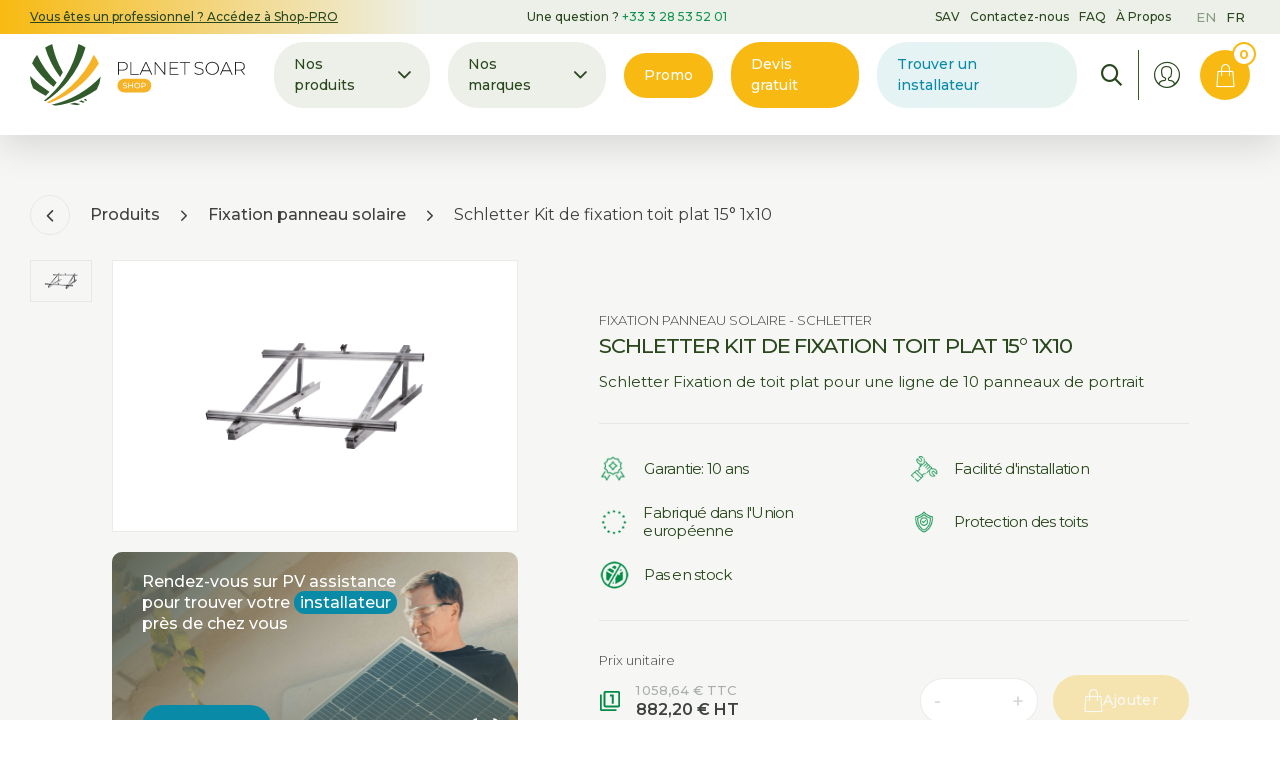

--- FILE ---
content_type: text/html; charset=utf-8
request_url: https://www.planetsoarshop.com/fr/produits/schletter-kit-de-fixation-toit-plat-15-1x10
body_size: 44700
content:
<!DOCTYPE html><html lang="fr-FR"><head>
  <meta name="cf-2fa-verify" content="c00dd665808a213">
  
  <meta data-n-head="1" charset="utf-8"><meta data-n-head="1" name="theme-color" content="#ffffff"><meta data-n-head="1" name="msapplication-TileColor" content="#da532c"><link data-n-head="1" rel="apple-touch-icon" sizes="180x180" href="/apple-touch-icon.png"><link data-n-head="1" rel="icon" type="image/png" sizes="32x32" href="/favicon-32x32.png"><link data-n-head="1" rel="icon" type="image/png" sizes="16x16" href="/favicon-16x16.png"><link data-n-head="1" rel="manifest" href="/site.webmanifest"><link data-n-head="1" rel="mask-icon" href="/safari-pinned-tab.svg" color="#5bbad5"><link rel="preload" href="/_nuxt/8062d84.js" as="script"><link rel="preload" href="/_nuxt/138ba66.js" as="script"><link rel="preload" href="/_nuxt/0e2f1be.js" as="script"><link rel="preload" href="/_nuxt/ad5e634.js" as="script">
<style type="text/css">.app-icon{transition-property:opacity,margin;transition-delay:0ms;transition-duration:.3s;transition-timing-function:ease-in-out;will-change:opacity,margin;display:flex;justify-content:flex-start;align-items:center}.app-icon i{flex:0 1 auto}.app-icon--bag{font-size:2.3rem}</style><style type="text/css">.app-button{transition-property:color,background-color,border-color;transition-delay:0ms;transition-duration:.3s;transition-timing-function:ease-in-out;will-change:color,background-color,border-color;padding:1.3rem 2.5rem;border-radius:3rem;background-color:transparent;-webkit-print-color-adjust:exact;color:#3f4140;border:1px solid transparent;font-size:1.3rem;font-weight:500;line-height:1.5;letter-spacing:.025em;display:inline-block;-webkit-appearance:none;-moz-appearance:none;appearance:none;outline:none;cursor:pointer}.app-button__container{flex:0 1 auto;display:flex;justify-content:space-between;align-items:center}.app-button__text{flex:0 1 auto;font-weight:500;font-size:1.3rem;text-transform:uppercase}.app-button__icon{transition-property:margin;transition-delay:0ms;transition-duration:.3s;transition-timing-function:ease-in-out;will-change:margin;flex:0 0 auto;margin-left:1rem}.app-button.is-reversed .app-button__container{flex-direction:row-reverse}.app-button.is-reversed .app-button__icon{margin-left:0;margin-right:1rem}.app-button__hidden{border:0;clip:rect(1px,1px,1px,1px);-webkit-clip-path:inset(100%);clip-path:inset(100%);height:1px;overflow:hidden;padding:0;position:absolute;white-space:nowrap;width:1px;display:none}.app-button--primary{background-color:#129453;-webkit-print-color-adjust:exact;color:#fff}.app-button--primary:focus,.app-button--primary:hover{background-color:#fff;-webkit-print-color-adjust:exact;border:1px solid #129453;color:#129453}.app-button--special-plein{background-color:#f8ba12;-webkit-print-color-adjust:exact;color:#fff}.app-button--special-plein:focus,.app-button--special-plein:hover{background-color:#fff;-webkit-print-color-adjust:exact;border:1px solid #f8ba12;color:#f8ba12}.app-button--white,.app-button--white-with-border{box-shadow:0 1.9rem 2.7rem -1.2rem rgba(42,71,30,.13);background-color:#fff;-webkit-print-color-adjust:exact;color:#2a471e;padding-left:2.5rem;padding-right:1.5rem;text-transform:uppercase}.app-button--white-with-border:focus,.app-button--white-with-border:hover,.app-button--white:focus,.app-button--white:hover{background-color:#129453;-webkit-print-color-adjust:exact;color:#fff}.app-button--white-with-border .app-button__icon,.app-button--white .app-button__icon{font-size:2rem;margin-left:2.5rem}.app-button--special{transition-property:all;transition-delay:0ms;transition-duration:.3s;transition-timing-function:ease-in-out;will-change:all;box-shadow:0 1.9rem 2.7rem -1.2rem rgba(42,71,30,.13);background-color:#fff;-webkit-print-color-adjust:exact;color:#f8ba12;padding-left:2.5rem;padding-right:1.5rem;text-transform:uppercase}.app-button--special:focus,.app-button--special:hover{box-shadow:0 1.2rem 3.4rem 0 rgba(0,0,0,.12);background-color:#f8ba12;-webkit-print-color-adjust:exact;color:#fff}.app-button--special .app-button__icon{font-size:2rem;margin-left:2.5rem}.app-button--white-with-border{border:1px solid #129453;padding-left:2.5rem;padding-right:2.5rem}@media screen and (max-width:1079px){.app-button--menu-shopbag{color:#2a471e;padding:1rem}}@media screen and (min-width:1080px) and (max-width:1599px){.app-button--menu-shopbag{background-color:#f8ba12;-webkit-print-color-adjust:exact;color:#fff;border-radius:50%;padding:0;height:5rem;width:5rem;display:flex;justify-content:center;align-items:center}.app-button--menu-shopbag .app-button__container{flex:0 1 auto}.app-button--menu-shopbag .app-button__text{display:none}.app-button--menu-shopbag .app-button__icon{margin-right:0!important}}@media screen and (min-width:1600px){.app-button--menu-shopbag{background-color:#f8ba12;-webkit-print-color-adjust:exact;color:#fff}}.app-button--menu-shopbag .app-button__text{font-weight:500;text-transform:none;font-size:1.4rem}@media screen and (max-width:1079px){.app-button--menu-shopbag .app-button__text{border:0;clip:rect(1px,1px,1px,1px);-webkit-clip-path:inset(100%);clip-path:inset(100%);height:1px;overflow:hidden;padding:0;position:absolute;white-space:nowrap;width:1px}}.app-button--menu-shopbag .app-icon{margin-left:0}@media screen and (min-width:1080px){.app-button--menu-shopbag:focus,.app-button--menu-shopbag:hover{background-color:#f9c12a;-webkit-print-color-adjust:exact;color:#fff}}.app-button--delete{background-color:#edf0e9;-webkit-print-color-adjust:exact;color:#3f4140;border-radius:50%;padding:1rem;height:3.1rem;width:3.1rem;display:flex;justify-content:center;align-items:center;border:1px solid transparent}.app-button--delete:focus,.app-button--delete:hover{background-color:transparent;-webkit-print-color-adjust:exact;color:#3f4140;border:1px solid #edf0e9}.app-button--delete .app-button__container{flex:0 1 auto}.app-button--delete .app-button__icon{margin-right:0!important}.app-button--delete .app-icon{margin-left:0}.app-button--add-to-bag{background-color:#f8ba12;-webkit-print-color-adjust:exact;color:#fff}@media screen and (max-width:1079px){.app-button--add-to-bag{border-radius:50%;padding:0;height:5rem;width:5rem;display:flex;justify-content:center;align-items:center}.app-button--add-to-bag .app-button__container{flex:0 1 auto}.app-button--add-to-bag .app-button__text{display:none}.app-button--add-to-bag .app-button__icon{margin-right:0!important}}@media screen and (min-width:1080px){.app-button--add-to-bag{padding-left:3rem;padding-right:3rem;border-radius:999px;white-space:nowrap}.app-button--add-to-bag .app-button__container{display:flex;justify-content:center;align-items:center;flex:0 1 auto;grid-gap:12px;gap:12px}.app-button--add-to-bag .app-button__icon{margin-right:0!important}}.app-button--add-to-bag .app-button__text{font-weight:500;text-transform:none;font-size:1.4rem}.app-button--product-bag{height:5rem;width:5rem;display:flex;justify-content:center;align-items:center;color:#fff}@media screen and (max-width:1079px){.app-button--product-bag{background-color:#f8ba12;-webkit-print-color-adjust:exact}}@media screen and (min-width:1080px){.app-button--product-bag{background-color:#d3d9d4;-webkit-print-color-adjust:exact;color:#fff}}.app-button--product-bag:focus,.app-button--product-bag:hover{background-color:#fff;-webkit-print-color-adjust:exact;color:#f8ba12}.app-button--product-bag .app-button__text{border:0;clip:rect(1px,1px,1px,1px);-webkit-clip-path:inset(100%);clip-path:inset(100%);height:1px;overflow:hidden;padding:0;position:absolute;white-space:nowrap;width:1px}.app-button--product-bag .app-icon{margin-top:-3px;margin-left:0}@media screen and (min-width:1080px){.app-button--product-bag:focus,.app-button--product-bag:hover{background-color:#f8ba12;-webkit-print-color-adjust:exact;color:#fff}}.app-button--rounded-chevron{height:5rem;width:5rem;background-color:#129453;-webkit-print-color-adjust:exact;color:#fff;display:flex;justify-content:center;align-items:center}.app-button--rounded-chevron .app-icon{font-size:2.4rem;margin-left:-1px}.app-button--arrow{transition-property:color;transition-delay:0ms;transition-duration:.3s;transition-timing-function:ease-in-out;will-change:color;padding-left:1.5rem;padding-right:1.5rem;color:#129453}.app-button--arrow:focus,.app-button--arrow:hover{color:#129453}.app-button--arrow .app-button__icon{font-size:2rem;margin:0}.app-button--square-arrow{height:8.3rem;width:8.3rem;display:flex;justify-content:center;align-items:center;border:1px solid rgba(211,217,212,.5);color:#129453;border-radius:0;background-color:#fff;-webkit-print-color-adjust:exact}.app-button--square-arrow .app-button__icon{margin-left:0;font-size:1.8rem}.app-button--long-arrow-large{height:7.3rem;width:12.5rem;display:flex;justify-content:center;align-items:center;border:1px solid #129453;color:#129453;border-radius:0}.app-button--long-arrow-large .app-button__icon{margin-left:0;font-size:1rem}.app-button--long-arrow-small{height:7.3rem;width:7.3rem;display:flex;justify-content:center;align-items:center;border:1px solid #129453;color:#129453;border-radius:0}.app-button--long-arrow-small .app-button__icon{margin-left:0;font-size:1rem}.app-button--dropdown-trigger{box-shadow:0 .5rem 2.8rem -.7rem rgba(0,0,0,.1);background-color:#fff;-webkit-print-color-adjust:exact;color:#2a471e;border-radius:0;padding:2rem 1.5rem 2rem 2.5rem}.app-button--dropdown-trigger .app-button__text{font-weight:400;font-size:1.4rem;text-transform:none}.app-button--dropdown-trigger .app-button__icon{font-size:2rem;margin-left:2.5rem}.app-button--filters-trigger{box-shadow:0 .5rem 2.8rem -.7rem rgba(0,0,0,.1);color:#2a471e;border-radius:0;height:6rem;width:6rem;padding:0;background-color:#fff;-webkit-print-color-adjust:exact;display:flex;justify-content:center;align-items:center}.app-button--filters-trigger .app-button__text{flex:0 1 auto;border:0;clip:rect(1px,1px,1px,1px);-webkit-clip-path:inset(100%);clip-path:inset(100%);height:1px;overflow:hidden;padding:0;position:absolute;white-space:nowrap;width:1px}.app-button--filters-trigger .app-button__icon{flex:0 1 auto;margin:0;font-size:1.7rem}.app-button--swiper-arrow{height:8rem;width:8.7rem;display:flex;justify-content:center;align-items:center;border:1px solid rgba(211,217,212,.5);color:#fff;border-radius:0;background-color:#129453;-webkit-print-color-adjust:exact}.app-button--swiper-arrow .app-button__icon{margin-left:0;font-size:1.8rem}.app-button--pagination,.app-button--swiper-arrow.swiper-button-disabled{background-color:#fff;-webkit-print-color-adjust:exact;color:#129453}.app-button--pagination{height:6rem;width:6rem;border:1px solid rgba(211,217,212,.5);border-radius:0;display:flex;justify-content:center;align-items:center;font-size:1.8rem}.app-button--pagination.is-active,.app-button--pagination:focus,.app-button--pagination:hover{background-color:#f6f8f4;-webkit-print-color-adjust:exact;border:1px solid transparent}.app-button--pagination .app-button__icon{margin:0;font-size:1.2rem}.app-button--breadcrumbs-back{background-color:transparent;-webkit-print-color-adjust:exact;border:1px solid rgba(211,217,212,.5);border-radius:50%;height:4rem;width:4rem;padding:0}.app-button--breadcrumbs-back .app-button__container{display:flex;justify-content:center;align-items:center;height:100%;width:100%}.app-button--breadcrumbs-back .app-button__icon{font-size:2rem;margin:0}</style><style type="text/css">.error-page{background-color:#fff;-webkit-print-color-adjust:exact;padding:18rem 5rem 5rem;text-align:center;min-height:calc(100vh - 15rem);background:none;display:flex;justify-content:center;align-items:center}.error-page__inner{width:80%;max-width:800px}.error-page__background{position:absolute;top:-10%;left:0;font-size:50vw;color:rgba(0,0,0,.05);letter-spacing:-.1em;line-height:1;transform:rotate(-10deg);z-index:0}.error-page h1{position:relative;font-size:4rem;font-weight:500;margin-bottom:2rem;z-index:1}.error-page p{color:#3f4140}.error-page p em{font-size:1.2rem}.error-page .app-button{position:relative;margin-top:4rem;width:auto;height:5rem;padding-left:2rem;padding-right:2rem;display:inline-flex;z-index:1}</style><style type="text/css">.nuxt-progress{position:fixed;top:0;left:0;right:0;height:2px;width:0;opacity:1;transition:width .1s,opacity .4s;background-color:#fff;z-index:999999}.nuxt-progress.nuxt-progress-notransition{transition:none}.nuxt-progress-failed{background-color:red}</style><style type="text/css">.app-segment{width:100%}.app-segment__wrapper{width:100%;height:100%;max-width:1920px;margin:0 auto}@media screen and (max-width:767px){.app-segment__wrapper{padding-left:25px;padding-right:25px}}@media screen and (min-width:768px) and (max-width:1079px){.app-segment__wrapper{padding-left:30px;padding-right:30px}}@media screen and (min-width:1080px){.app-segment__wrapper{padding-left:30px;padding-right:30px}}.app-segment__inner{width:100%;height:100%;max-width:1440px;margin:0 auto}</style><style type="text/css">.app-locales ul{display:flex;justify-content:flex-start;align-items:center}.app-locales li{margin-left:.5rem;margin-right:.5rem}.app-locales a{color:#2a471e;font-size:1.3rem;opacity:.5}.app-locales a.is-active{font-weight:500;opacity:1;pointer-events:none}.app-locales a:focus,.app-locales a:hover{color:#129453}</style><style type="text/css">.topmenu__list{display:flex;justify-content:center;align-items:center;padding-left:1.5rem;padding-right:1.5rem;text-align:center}@media screen and (max-width:1079px){.topmenu__list li{margin-bottom:1.8rem}}.topmenu__list a{transition-property:color;transition-delay:0ms;transition-duration:.3s;transition-timing-function:ease-in-out;will-change:color;padding:.8rem .5rem;color:inherit;display:inline-block}.topmenu__list a:focus,.topmenu__list a:hover{color:#129453}</style><style type="text/css">.header-desktop-top{background-color:#edf0e9;-webkit-print-color-adjust:exact;font-weight:500;color:#2a471e;display:flex;justify-content:center;align-items:center;background-image:linear-gradient(90deg,#f8ba12 0,#edf0e9 33.33%);position:relative;font-size:1.2rem;min-height:3.4rem;z-index:1}.header-desktop-top__wrapper{flex:0 0 auto;position:relative;z-index:1}@media screen and (max-width:767px){.header-desktop-top__wrapper{padding-left:25px;padding-right:25px}}@media screen and (min-width:768px) and (max-width:1079px){.header-desktop-top__wrapper{padding-left:30px;padding-right:30px}}@media screen and (min-width:1080px){.header-desktop-top__wrapper{display:flex;justify-content:space-between;align-items:center}}.header-desktop-top__group,.header-desktop-top__group:first-of-type{flex:0 1 auto;display:flex;justify-content:flex-start;align-items:center}.header-desktop-top__group>*{flex:0 1 auto}.header-desktop-top__contact a{transition-property:color;transition-delay:0ms;transition-duration:.3s;transition-timing-function:ease-in-out;will-change:color;color:#129453}.header-desktop-top__contact a:focus,.header-desktop-top__contact a:hover{color:#2a471e}.header-desktop-top__site-switcher{transition-property:color;transition-delay:0ms;transition-duration:.3s;transition-timing-function:ease-in-out;will-change:color;color:#2a471e;text-decoration:underline}.header-desktop-top__site-switcher:focus,.header-desktop-top__site-switcher:hover{color:#129453}</style><style type="text/css">.app-logo{display:flex;justify-content:flex-start;align-items:center}.app-logo a{display:block}.app-logo img{flex:0 1 auto}</style><style type="text/css">.app-image{transition-property:opacity;transition-delay:0ms;transition-duration:.3s;transition-timing-function:ease-in-out;will-change:opacity;overflow:hidden;width:100%;height:100%}@media screen and (min-width:1080px){.app-image.has-hover:focus .app-image__container,.app-image.has-hover:hover .app-image__container{transform:scale(.9)}.app-image.has-hover:focus img,.app-image.has-hover:hover img{transform:scale(1.25)}}.app-image img{transition-property:opacity,transform;transition-timing-function:ease-in-out;will-change:opacity,transform;-o-object-fit:cover;object-fit:cover}.app-image__container,.app-image img{transition-delay:0ms;transition-duration:.3s;width:100%;height:100%}.app-image__container{transition-property:transform;transition-timing-function:ease-in-out;will-change:transform;transform-origin:center;overflow:hidden;position:relative}</style><style type="text/css">.menu-subitem{width:100%}@media screen and (min-width:1080px){.menu-subitem{padding:3rem}}.menu-subitem>a{display:flex;justify-content:center;align-items:center;color:#2a471e;font-weight:300;display:block;text-align:center}@media screen and (max-width:1079px){.menu-subitem>a{font-size:1.6rem}}@media screen and (min-width:1080px){.menu-subitem>a{font-size:1.8rem}}.menu-subitem>a:focus,.menu-subitem>a:hover{color:#129453}.menu-subitem .app-image{position:relative;display:block}.menu-subitem .app-image:before{content:"";width:100%;display:block;padding-top:100%}.menu-subitem .app-image>a,.menu-subitem .app-image>div{position:absolute;top:0;left:0;right:0;bottom:0}@media screen and (min-width:1080px){.menu-subitem .app-image{margin-bottom:2rem}}.menu-subitem .app-image img{width:100%;-o-object-fit:contain;object-fit:contain}.menu-subitem.is-highlight>a{color:#f8ba12}.menu-subitem.is-highlight>a:focus,.menu-subitem.is-highlight>a:hover{color:rgba(248,186,18,.8)}</style><style type="text/css">@media screen and (max-width:1079px){.menu-item{width:100%}}.menu-item__link{font-weight:500;color:#2a471e;transition-property:color;transition-delay:0ms;transition-duration:.3s;transition-timing-function:ease-in-out;will-change:color;position:relative;font-size:1.4rem;z-index:1}@media screen and (max-width:1079px){.menu-item__link{border-bottom:1px solid #d3d9d4;display:flex;justify-content:space-between;align-items:center}}@media screen and (min-width:1080px){.menu-item__link{display:flex;justify-content:flex-start;align-items:center;margin-left:.5rem;margin-right:.5rem}}.menu-item__link span:first-of-type{display:block}@media screen and (max-width:1079px){.menu-item__link span:first-of-type{padding-top:2rem;padding-bottom:2rem}}@media screen and (min-width:1080px){.menu-item__link span:first-of-type{padding:4rem .5rem}}@media screen and (min-width:1599px){.menu-item__link span:first-of-type{padding-left:1rem;padding-right:1rem}}.menu-item__link.nuxt-link-exact-active,.menu-item__link:focus,.menu-item__link:hover{color:#129453}@media screen and (min-width:1080px){.menu-item.has-children,.menu-item.is-highlight,.menu-item.is-highlight-blue{margin-left:.4rem;margin-right:.4rem}}@media screen and (min-width:1599px){.menu-item.has-children,.menu-item.is-highlight,.menu-item.is-highlight-blue{margin-left:1rem;margin-right:1rem}}.has-children .menu-item__link{cursor:pointer}@media screen and (max-width:1079px){.has-children .menu-item__link{color:#f8ba12;flex-wrap:wrap}}@media screen and (min-width:1080px){.has-children .menu-item__link{background-color:#edf0e9;-webkit-print-color-adjust:exact;border-radius:3rem;color:#2a471e;padding-left:1.5rem;padding-right:1.5rem}.has-children .menu-item__link span:first-of-type{padding-top:1.2rem;padding-bottom:1.2rem}.has-children .menu-item__link:focus,.has-children .menu-item__link:hover{background-color:rgba(237,240,233,.8);-webkit-print-color-adjust:exact}}@media screen and (min-width:1080px){.is-highlight .menu-item__link{background-color:#f8ba12;-webkit-print-color-adjust:exact;border-radius:3rem;color:#fff;padding-left:1.5rem;padding-right:1.5rem}.is-highlight .menu-item__link span:first-of-type{padding-top:1.2rem;padding-bottom:1.2rem}.is-highlight .menu-item__link:focus,.is-highlight .menu-item__link:hover{background-color:rgba(248,186,18,.8);-webkit-print-color-adjust:exact;color:#fff}}@media screen and (min-width:1080px){.is-highlight-blue .menu-item__link{position:relative;border-radius:3rem;background-color:#fff;color:#098ba7;padding-left:1.5rem;padding-right:1.5rem}.is-highlight-blue .menu-item__link:before{content:"";position:absolute;top:0;right:0;bottom:0;left:0;border-radius:3rem;background-image:linear-gradient(90deg,#098ba7,#0d9262);opacity:.1;z-index:-1;transition-property:opacity;transition-delay:0ms;transition-duration:.3s;transition-timing-function:ease-in-out;will-change:opacity}.is-highlight-blue .menu-item__link span:first-of-type{padding-top:1.2rem;padding-bottom:1.2rem}.is-highlight-blue .menu-item__link:focus,.is-highlight-blue .menu-item__link:hover{color:#fff}.is-highlight-blue .menu-item__link:focus:before,.is-highlight-blue .menu-item__link:hover:before{opacity:1}}@media screen and (min-width:1080px){.has-children.is-highlight .menu-item__link{background-color:#f8ba12;-webkit-print-color-adjust:exact}.has-children.is-highlight .menu-item__link:focus,.has-children.is-highlight .menu-item__link:hover{background-color:rgba(248,186,18,.8);-webkit-print-color-adjust:exact}}.menu-item__children{background-color:#fff;-webkit-print-color-adjust:exact}@media screen and (max-width:1079px){.menu-item__children{width:100%}}@media screen and (min-width:1080px){.menu-item__children{box-shadow:0 1.2rem 3.4rem 0 rgba(0,0,0,.12);position:absolute;left:0;top:0;width:100%;z-index:-1}}.menu-item__list{max-height:100vh;overflow-y:auto}@media screen and (max-width:1079px){.menu-item__list{padding-top:1rem;padding-bottom:1rem}}@media screen and (min-width:1080px){.menu-item__list{padding-top:12.1rem;padding-bottom:5rem}}.menu-item__list ul{display:flex;justify-content:flex-start;align-items:stretch;flex-wrap:wrap}@media screen and (max-width:1079px){.menu-item__list ul{width:100%}}@media screen and (min-width:1080px){.menu-item__list ul{width:100%;height:100%;max-width:83.33333%;margin:0 auto}}.menu-item__list li{flex:0 1 auto}@media screen and (max-width:767px){.menu-item__list li{width:calc(50% - 1.5rem)}.menu-item__list li:not(:nth-of-type(2n)){margin-right:3rem}}@media screen and (min-width:768px) and (max-width:1079px){.menu-item__list li{width:calc(25% - 2.25rem)}.menu-item__list li:not(:nth-of-type(4n)){margin-right:3rem}}@media screen and (min-width:1080px){.menu-item__list li{width:calc(16.66667% - 2.5rem)}.menu-item__list li:not(:nth-of-type(6n)){margin-right:3rem}}@media screen and (max-width:1079px){.menu-item .app-icon{font-size:2rem}}@media screen and (min-width:1080px){.menu-item .app-icon{margin-left:.5rem;margin-top:-.2rem;font-size:2.2rem}}</style><style type="text/css">@media screen and (max-width:1079px){.menu{justify-content:space-between;align-items:center;height:calc(100vh - 8rem);overflow-y:auto}}@media screen and (max-width:1079px){.menu,.menu__list{display:flex;flex-direction:column}.menu__list{justify-content:flex-start;align-items:flex-start;width:100%}}@media screen and (min-width:1080px){.menu__list{display:flex;justify-content:flex-start;align-items:center}}@media screen and (max-width:1079px){.menu__list>li{flex:1 1 auto}}@media screen and (min-width:1080px){.menu__list>li{flex:0 1 auto}}.menu__others{display:flex;justify-content:center;align-items:center;flex-direction:column;padding-top:3.5rem;padding-bottom:5rem;text-align:center}@media screen and (max-width:1079px){.menu__others li{margin-bottom:1.8rem}}.menu__others a{color:rgba(42,71,30,.7);font-size:1.4rem}.menu__others a:focus,.menu__others a:hover{color:#129453}</style><style type="text/css">.search-trigger{transition-property:color,background-color;transition-delay:0ms;transition-duration:.3s;transition-timing-function:ease-in-out;will-change:color,background-color;color:#2a471e;font-size:2.2rem}@media screen and (max-width:1079px){.search-trigger{padding-left:1.5rem;padding-right:1.5rem}}@media screen and (min-width:1080px){.search-trigger{padding:3rem 1.5rem}}@media screen and (min-width:1599px){.search-trigger{padding:3rem}}.search-trigger:focus,.search-trigger:hover{color:#129453}.search-trigger__hide{border:0;clip:rect(1px,1px,1px,1px);-webkit-clip-path:inset(100%);clip-path:inset(100%);height:1px;overflow:hidden;padding:0;position:absolute;white-space:nowrap;width:1px}</style><style type="text/css">.app-notif{font-weight:700;display:flex;justify-content:center;align-items:center;border-radius:50%}@media screen and (max-width:1079px){.app-notif{height:2rem;width:2rem;background-color:#f8ba12;-webkit-print-color-adjust:exact;color:#fff;border:2px solid #fff;font-size:1.1rem}}@media screen and (min-width:1080px){.app-notif{height:2.4rem;width:2.4rem;background-color:#fff;-webkit-print-color-adjust:exact;color:#f8ba12;border:2px solid #f8ba12;font-size:1.3rem}}.app-notif span{margin-bottom:-1px}</style><style type="text/css">.app-heading{line-height:1.25}.app-heading--account .app-heading__suptitle{border:0;clip:rect(1px,1px,1px,1px);-webkit-clip-path:inset(100%);clip-path:inset(100%);height:1px;overflow:hidden;padding:0;position:absolute;white-space:nowrap;width:1px}.app-heading--account .app-heading__title{font-weight:300;color:#2a471e;font-size:22px;margin-bottom:3rem;line-height:1.5}@media only screen and (min-width:360px){.app-heading--account .app-heading__title{font-size:calc(21.21654px + .21763vw)}}@media only screen and (min-width:1279px){.app-heading--account .app-heading__title{font-size:24px}}.app-heading--hero{color:#355b16}.app-heading--hero .app-heading__suptitle{font-weight:300;font-size:1.7rem}.app-heading--hero .app-heading__title{font-weight:300;font-size:32px}@media only screen and (min-width:360px){.app-heading--hero .app-heading__title{font-size:calc(29.64962px + .65288vw)}}@media only screen and (min-width:1279px){.app-heading--hero .app-heading__title{font-size:38px}}.app-heading--product-item .app-heading__suptitle{font-weight:300;color:#3f4140;font-size:11px;text-transform:uppercase}@media only screen and (min-width:360px){.app-heading--product-item .app-heading__suptitle{font-size:calc(10.60827px + .10881vw)}}@media only screen and (min-width:1279px){.app-heading--product-item .app-heading__suptitle{font-size:12px}}.app-heading--product-item .app-heading__title{font-weight:500;color:#2a471e;font-size:14px;text-transform:uppercase;line-height:1.5}@media only screen and (min-width:360px){.app-heading--product-item .app-heading__title{font-size:calc(13.21654px + .21763vw)}}@media only screen and (min-width:1279px){.app-heading--product-item .app-heading__title{font-size:16px}}.app-heading--details-product .app-heading__suptitle{font-weight:300;color:#3f4140;font-size:12px;text-transform:uppercase}@media only screen and (min-width:360px){.app-heading--details-product .app-heading__suptitle{font-size:calc(11.60827px + .10881vw)}}@media only screen and (min-width:1279px){.app-heading--details-product .app-heading__suptitle{font-size:13px}}.app-heading--details-product .app-heading__title{font-weight:500;color:#2a471e;font-size:18px;text-transform:uppercase;line-height:1.5}@media only screen and (min-width:360px){.app-heading--details-product .app-heading__title{font-size:calc(16.82481px + .32644vw)}}@media only screen and (min-width:1279px){.app-heading--details-product .app-heading__title{font-size:21px}}.app-heading--standard-cta .app-heading__suptitle{font-weight:400;color:#3f4140;font-size:1.6rem}.app-heading--standard-cta .app-heading__title{font-weight:200;color:#129453;font-size:24px;margin-bottom:3rem;line-height:1.5}@media only screen and (min-width:360px){.app-heading--standard-cta .app-heading__title{font-size:calc(18.51578px + 1.52339vw)}}@media only screen and (min-width:1279px){.app-heading--standard-cta .app-heading__title{font-size:38px}}.app-heading--38 .app-heading__suptitle{font-weight:300;color:#3f4140;font-size:16px}@media only screen and (min-width:360px){.app-heading--38 .app-heading__suptitle{font-size:calc(15.60827px + .10881vw)}}@media only screen and (min-width:1279px){.app-heading--38 .app-heading__suptitle{font-size:17px}}.app-heading--38 .app-heading__title{font-weight:200;color:#129453;font-size:24px;margin-bottom:3rem;line-height:1.25}@media only screen and (min-width:360px){.app-heading--38 .app-heading__title{font-size:calc(18.51578px + 1.52339vw)}}@media only screen and (min-width:1279px){.app-heading--38 .app-heading__title{font-size:38px}}.app-heading--32 .app-heading__suptitle{font-weight:300;color:#3f4140;font-size:16px}@media only screen and (min-width:360px){.app-heading--32 .app-heading__suptitle{font-size:calc(15.60827px + .10881vw)}}@media only screen and (min-width:1279px){.app-heading--32 .app-heading__suptitle{font-size:17px}}.app-heading--32 .app-heading__title{font-weight:200;color:#129453;font-size:22px;margin-bottom:3rem;line-height:1.25}@media only screen and (min-width:360px){.app-heading--32 .app-heading__title{font-size:calc(18.0827px + 1.08814vw)}}@media only screen and (min-width:1279px){.app-heading--32 .app-heading__title{font-size:32px}}.app-heading--28 .app-heading__title{font-weight:300;color:#129453;font-size:24px;margin-bottom:3rem;line-height:1.5}@media only screen and (min-width:360px){.app-heading--28 .app-heading__title{font-size:calc(22.43308px + .43526vw)}}@media only screen and (min-width:1279px){.app-heading--28 .app-heading__title{font-size:28px}}.app-heading--24 .app-heading__suptitle{border:0;clip:rect(1px,1px,1px,1px);-webkit-clip-path:inset(100%);clip-path:inset(100%);height:1px;overflow:hidden;padding:0;position:absolute;white-space:nowrap;width:1px}.app-heading--24 .app-heading__title{font-weight:300;color:#129453;font-size:22px;margin-bottom:3rem;line-height:1.5}@media only screen and (min-width:360px){.app-heading--24 .app-heading__title{font-size:calc(21.21654px + .21763vw)}}@media only screen and (min-width:1279px){.app-heading--24 .app-heading__title{font-size:24px}}</style><style type="text/css">.app-discount{height:2.4rem;width:auto;display:flex;justify-content:center;align-items:center;border-radius:3rem;padding:.2rem .7rem;background-color:#e74f4f;-webkit-print-color-adjust:exact}.app-discount span{flex:0 1 auto;font-weight:500;color:#fff;line-height:1}@media screen and (max-width:1079px){.app-discount span{font-size:1rem}}@media screen and (min-width:1080px){.app-discount span{font-size:1rem}}</style><style type="text/css">.order-content{display:flex;justify-content:flex-start;align-items:center}.order-content__image{flex:0 1 auto;display:flex;justify-content:center;align-items:center;position:relative;width:10rem}.order-content__image .app-image{flex:0 1 auto;background-color:#edf0e9;-webkit-print-color-adjust:exact;width:100%;height:12.5rem}.order-content__image .app-discount{position:absolute;right:-1rem;top:-1rem}.order-content__content{flex:0 1 auto;display:flex;justify-content:flex-start;align-items:center;padding-left:2rem;padding-right:2rem}</style><style type="text/css">.order-row{display:flex;justify-content:flex-start;align-items:center;position:relative;width:100%}@media screen and (max-width:1079px){.order-row{padding-top:1rem;padding-bottom:1rem}}@media screen and (min-width:1080px){.order-row{flex:1 1 auto;padding-top:2rem;padding-bottom:2rem}}@media screen and (max-width:1079px){.order-row{position:relative}}.order-row.is-unit{background-color:transparent}.order-row.is-pallet{background-image:linear-gradient(90deg,rgba(18,148,83,.05) 50%,rgba(18,148,83,0))}.order-row__type{display:flex;justify-content:flex-start;align-items:center}@media screen and (max-width:767px){.order-row__type{width:35%}}@media screen and (min-width:768px) and (max-width:1079px){.order-row__type{width:35%}}@media screen and (max-width:1079px){.order-row__type{display:flex;justify-content:center;align-items:center}}@media screen and (min-width:1080px){.order-row__type{width:21.5%;padding-left:3rem;padding-right:1rem}}.order-row__input{flex:0 1 auto}@media screen and (max-width:767px){.order-row__input{width:35%}}@media screen and (min-width:768px) and (max-width:1079px){.order-row__input{width:35%}}@media screen and (max-width:1079px){.order-row__input{justify-content:flex-start;display:flex;justify-content:center;align-items:center;margin-top:.5rem}}@media screen and (min-width:1080px){.order-row__input{display:flex;justify-content:center;align-items:center;width:21.5%}}.order-row__price{flex:0 1 auto;display:flex;justify-content:center;align-items:center}@media screen and (max-width:1079px){.order-row__price{margin-left:5rem;width:50%}}@media screen and (min-width:1080px){.order-row__price{margin-left:1.5rem;margin-right:3rem;width:43%}}.order-row__total{flex:0 1 auto;display:flex;justify-content:flex-end;align-items:center;width:14%;margin-left:1.5rem}@media screen and (max-width:767px){.order-row__total{display:none}}</style><style type="text/css">.order-type{display:flex;justify-content:center;align-items:center}.order-type.is-unit .app-image{width:2rem}.order-type.is-pallet .app-image{width:2.4rem}.order-type__image{flex:0 1 auto;margin-right:1rem;height:auto}.order-type__label{flex:0 1 auto;font-weight:500}@media screen and (max-width:1079px){.order-type__label{font-size:1.2rem}}@media screen and (min-width:1080px){.order-type__label{font-size:1.5rem}}.order-type__notif{margin-left:1rem}@media screen and (max-width:1079px){.order-type__notif{height:2.6rem;width:2.6rem;background-color:#129453;-webkit-print-color-adjust:exact;color:#fff;border:2px solid #fff;font-size:1.1rem}}@media screen and (min-width:1080px){.order-type__notif{height:2.6rem;width:2.6rem;background-color:#129453;-webkit-print-color-adjust:exact;color:#fff;border:2px solid #fff;font-size:1.1rem}}.order-type__notif span{margin-bottom:0}</style><style type="text/css">.order-price{display:flex;justify-content:flex-start;align-items:flex-start;flex-direction:column}.order-price.has-promo .order-price__final{color:#e74f4f}.order-price__promo{font-weight:500;font-size:1.2rem;text-decoration:line-through}.order-price__final{font-weight:600;font-size:1.5rem;line-height:1}</style><style type="text/css">.basket-item-small{border-top:1px solid #d3d9d4;border-top:1px solid rgba(211,217,212,.5)}@media screen and (min-width:1080px){.basket-item-small{padding:1rem 2rem}}.basket-item-small:nth-child(2n){position:relative}.basket-item-small:nth-child(2n):before{content:"";display:block;position:absolute;z-index:0;top:0;left:0;width:100%;height:100%;background:rgba(18,148,83,.03)}.basket-item-small__inner{display:flex;justify-content:space-between;align-items:stretch;position:relative;flex-wrap:wrap;z-index:1}@media screen and (max-width:1079px){.basket-item-small__inner{padding:1rem 2rem}}.basket-item-small__form{flex:1 1 auto;width:100%;border-top:1px solid rgba(211,217,212,.2)}.basket-item-small .order-content{width:100%}.basket-item-small .order-content__image{flex:0 1 auto;display:flex;justify-content:center;align-items:center;width:5rem}.basket-item-small .order-content__image .app-image{flex:0 1 auto;background-color:#edf0e9;-webkit-print-color-adjust:exact;width:6rem;height:7.5rem}.basket-item-small .order-content__content{flex:0 1 auto;display:flex;justify-content:flex-start;align-items:center;padding-left:2rem;padding-right:2rem;width:calc(100% - 6rem)}.basket-item-small .order-row{padding-top:1rem;padding-bottom:1rem;display:flex;justify-content:space-between;align-items:center}@media screen and (max-width:1079px){.basket-item-small .order-row__type{padding-left:3rem;padding-right:1rem}}.basket-item-small .order-row__total{flex:1 1 auto;display:flex;justify-content:flex-end;align-items:center}@media screen and (max-width:767px){.basket-item-small .order-row__total{display:block}}.basket-item-small .order-row__total .order-price{display:flex;justify-content:center;align-items:flex-end}</style><style type="text/css">.order-totals__inner{border-top:1px solid rgba(211,217,212,.5)}@media screen and (max-width:1079px){.order-totals__inner{padding-top:0;padding-bottom:1rem}}@media screen and (min-width:1080px){.order-totals__inner{padding-top:0;padding-bottom:2rem}}.order-totals__delivery,.order-totals__subtotals,.order-totals__total,.order-totals__tva{display:flex;justify-content:space-between;align-items:center}.order-totals__delivery .label,.order-totals__delivery .price,.order-totals__subtotals .label,.order-totals__subtotals .price,.order-totals__total .label,.order-totals__total .price,.order-totals__tva .label,.order-totals__tva .price{flex:0 1 auto}.order-totals__subtotals{padding-top:3.5rem;padding-bottom:.5rem}.order-totals__subtotals .label{font-size:1.5rem;font-weight:500}.order-totals__subtotals .price{font-size:1.6rem;font-weight:500}.order-totals__delivery .label,.order-totals__tva .label{font-size:1.5rem;font-weight:500}.order-totals__delivery .price,.order-totals__tva .price{font-size:1.4rem;font-weight:400}.order-totals__delivery{padding-top:.5rem;padding-bottom:.5rem}.order-totals__tva{padding-top:.5rem;padding-bottom:3.5rem}.order-totals__total{flex:0 1 auto;padding-top:3rem;padding-bottom:1rem;border-top:1px solid rgba(211,217,212,.5)}.order-totals__total .label{font-size:1.6rem;font-weight:500}.order-totals__total .price{font-size:2rem;font-weight:500}</style><style type="text/css">.basket-small{display:flex;justify-content:flex-start;align-items:center}@media screen and (max-width:1079px){.basket-small{padding-top:2rem;padding-bottom:0;width:100%}}.basket-small__inner{width:100%}.basket-small__empty{padding-top:5rem;padding-bottom:5rem;display:flex;justify-content:center;align-items:center;flex-direction:column;width:100%}.basket-small__empty__text{color:#129453;font-weight:700;margin-bottom:1rem}.basket-small__empty>a{color:#129453;font-size:1.4rem;text-decoration:underline}</style><style type="text/css">.account-widget-dropdown{position:relative}.account-widget-dropdown>.app-notif{position:absolute;top:0;right:0}@media screen and (max-width:1079px){.account-widget-dropdown>.app-notif{transform:translateY(3px) translateX(1px)}}@media screen and (min-width:1080px){.account-widget-dropdown>.app-notif{transform:translateY(-8px) translateX(6px)}}.account-widget-dropdown__basket{background-color:#fff;-webkit-print-color-adjust:exact;box-shadow:0 1.9rem 2.7rem 0 rgba(0,0,0,.05);position:absolute;right:0;top:100%;width:40rem;max-height:90vh;overflow-y:auto}.account-widget-dropdown__basket::-webkit-scrollbar{display:none}.account-widget-dropdown__basket__inner{display:flex;justify-content:flex-start;align-items:center;flex-direction:column;padding-bottom:4rem}.account-widget-dropdown__basket .basket-small{padding:2rem 2rem 0;overflow:hidden}.account-widget-dropdown__basket .basket-item-small:first-child .basket-item-small__inner{border-top:0}</style><style type="text/css">.account-widget-button__trigger{transition-property:color,background-color;transition-delay:0ms;transition-duration:.3s;transition-timing-function:ease-in-out;will-change:color,background-color;display:flex;justify-content:flex-start;align-items:center;color:#2a471e;font-weight:500;font-size:1.4rem}@media screen and (max-width:1079px){.account-widget-button__trigger{padding:1rem}}.account-widget-button__trigger:focus,.account-widget-button__trigger:hover{color:#129453}@media screen and (min-width:320px) and (max-width:1599px){.account-widget-button__trigger__text{border:0;clip:rect(1px,1px,1px,1px);-webkit-clip-path:inset(100%);clip-path:inset(100%);height:1px;overflow:hidden;padding:0;position:absolute;white-space:nowrap;width:1px}}.account-widget-button__trigger .app-icon{font-size:2.6rem}@media screen and (min-width:1600px){.account-widget-button__trigger .app-icon{margin-right:1.5rem}}</style><style type="text/css">.account-widget{display:flex;justify-content:flex-start;align-items:center}@media screen and (min-width:1080px){.account-widget{border-left:1px solid #355b16;padding-left:1.5rem}}@media screen and (min-width:1599px){.account-widget{padding-left:3rem}}.account-widget .account-widget-dropdown,.account-widget .app-button{flex:0 0 auto}@media screen and (min-width:1080px){.account-widget .app-button{padding-top:.9rem;padding-bottom:.9rem;margin-left:1rem}}@media screen and (min-width:1280px) and (max-width:1599px){.account-widget .app-button{margin-left:2rem}}@media screen and (min-width:1599px){.account-widget .app-button{margin-left:3rem}}</style><style type="text/css">.header-desktop-main{display:flex;justify-content:space-between;align-items:center}.header-desktop-main__wrapper{position:relative;z-index:1}@media screen and (max-width:767px){.header-desktop-main__wrapper{padding-left:25px;padding-right:25px}}@media screen and (min-width:768px) and (max-width:1079px){.header-desktop-main__wrapper{padding-left:30px;padding-right:30px}}@media screen and (max-width:1079px){.header-desktop-main__wrapper{background-color:#fff;-webkit-print-color-adjust:exact;box-shadow:0 .2rem 3rem 0 rgba(29,51,25,.2)}}.header-desktop-main__group,.header-desktop-main__group:first-of-type{flex:0 1 auto;display:flex;justify-content:flex-start;align-items:center}.header-desktop-main__group .app-logo{flex:0 0 auto}.header-desktop-main__group .menu{flex:1 1 auto}@media screen and (max-width:1079px){.header-desktop-main .app-logo{margin-right:4rem}}@media screen and (min-width:1080px){.header-desktop-main .app-logo{margin-right:2rem}}@media screen and (min-width:1599px){.header-desktop-main .app-logo{margin-right:4rem}}.header-desktop-main .app-logo img{width:21.5rem}.header-desktop-main .app-locales{margin-left:1.5rem}</style><style type="text/css"></style><style type="text/css">.app-burger{height:3.5rem;width:3.5rem;position:relative;display:block;cursor:pointer;margin-top:-1px}.app-burger__bar{transition-property:margin,opacity,transform;transition-delay:0ms;transition-duration:.3s;transition-timing-function:cubic-bezier(.445,.05,.55,.95);will-change:margin,opacity,transform;background-color:#2a471e;-webkit-print-color-adjust:exact;border-radius:.5rem;position:absolute;top:50%;left:50%;transform:translateX(-50%) translateY(-50%);display:block;width:75%;height:2px}.app-burger__bar--top{margin-top:-6px}.app-burger__bar--bottom{margin-top:6px}.app-burger:focus .app-burger__bar--bottom,.app-burger:focus .app-burger__bar--top,.app-burger:hover .app-burger__bar--bottom,.app-burger:hover .app-burger__bar--top{transform:translateX(-50%) translateY(-50%) scale(.75)}.app-burger.is-active .app-burger__bar--top{transform:translateX(-50%) rotate(45deg);margin-top:-1px}.app-burger.is-active .app-burger__bar--center{transform:translateX(100%) translateY(-50%);opacity:0}.app-burger.is-active .app-burger__bar--bottom{transform:translateX(-50%) rotate(-45deg);margin-top:-1px}</style><style type="text/css">.header-mobile{position:relative;overflow-x:hidden;z-index:1}.header-mobile__bar{display:flex;justify-content:space-between;align-items:center;padding-top:1.7rem;padding-bottom:1.7rem;height:8rem;width:100%}.header-mobile__bar>*{flex:0 1 auto}.header-mobile__bar>div{width:calc(50% - 2.35rem)}.header-mobile__bar>div:first-of-type{display:flex;justify-content:flex-start;align-items:center;flex:1 1 auto}.header-mobile__bar>div:last-of-type{display:flex;justify-content:flex-end;align-items:center;flex:1 1 auto}.header-mobile__bar .app-logo{flex:0 0 auto;width:4.7rem}.header-mobile__bar .app-logo img{width:100%}</style><style type="text/css">.header{position:fixed;width:100%;top:0;left:0;z-index:800}@media print{.header{display:none}}.header:after{background-color:#fff;-webkit-print-color-adjust:exact;box-shadow:0 1.2rem 3.4rem 0 rgba(0,0,0,.12);transition-property:transform;transition-delay:0ms;transition-duration:.5s;transition-timing-function:ease-in-out;will-change:transform;content:"";display:block;position:absolute;top:0;left:0;width:100%;z-index:0;transform:scaleY(0);transform-origin:top center}@media screen and (max-width:1079px){.header:after{height:100%}}@media screen and (min-width:1080px){.header:after{height:13.5rem}}.header.has-background:after{transform:scaleY(1)}</style><style type="text/css">.algolia-no-results{width:100%}@media screen and (max-width:1079px){.algolia-no-results{padding-top:3rem;padding-bottom:3rem}}@media screen and (min-width:1080px){.algolia-no-results{padding-top:4rem;padding-bottom:4rem}}.algolia-no-results p{background-color:rgba(237,240,233,.5);-webkit-print-color-adjust:exact;font-weight:500;color:#2a471e;padding:3rem;display:block}</style><style type="text/css">.algolia-hits{width:100%}</style><style type="text/css">.brand-item{display:block;width:auto;max-width:9rem;mix-blend-mode:darken}.brand-item .app-image{display:inline-block;background-color:transparent}.brand-item .app-image img{width:100%;-o-object-fit:contain;object-fit:contain}.brand-item .hide{border:0;clip:rect(1px,1px,1px,1px);-webkit-clip-path:inset(100%);clip-path:inset(100%);height:1px;overflow:hidden;padding:0;position:absolute;white-space:nowrap;width:1px}.brand-item__placeholder{font-weight:300;color:#3f4140;font-size:11px;text-transform:uppercase}@media only screen and (min-width:360px){.brand-item__placeholder{font-size:calc(10.60827px + .10881vw)}}@media only screen and (min-width:1279px){.brand-item__placeholder{font-size:12px}}</style><style type="text/css">.product-item-header{display:flex;justify-content:space-between;align-items:center;position:absolute;top:1.5rem;left:0;right:0;z-index:0}@media screen and (max-width:1079px){.product-item-header{padding-left:1.5rem;padding-right:1.5rem}}@media screen and (min-width:1080px){.product-item-header{padding-left:3rem;padding-right:3rem}}.product-item-header .brand-item{height:3rem}</style><style type="text/css">.product-item-image{display:block;flex:0 1 auto;margin-left:auto;margin-right:auto;position:relative;z-index:1;width:100%;mix-blend-mode:darken}.product-item-image:before{content:"";width:100%;display:block;padding-top:100%}.product-item-image>a,.product-item-image>div{position:absolute;top:0;left:0;right:0;bottom:0}.product-item-image .app-image{background-color:transparent;-webkit-print-color-adjust:exact}.product-item-image .app-image img{-o-object-fit:contain;object-fit:contain}</style><style type="text/css">.product-item-content{padding-top:3rem;padding-bottom:3rem;width:100%}.product-item-content__title{position:relative;z-index:1}</style><style type="text/css">.product-item-footer{display:flex;justify-content:space-between;align-items:flex-end;width:100%}.product-item-footer__prices{position:relative;z-index:2;line-height:1.25}.product-item-footer__strickout{font-size:12px;font-weight:500}@media only screen and (min-width:360px){.product-item-footer__strickout{font-size:calc(11.21654px + .21763vw)}}@media only screen and (min-width:1279px){.product-item-footer__strickout{font-size:14px}}.product-item-footer__strickout:not(.is-empty){text-decoration:line-through}.product-item-footer__price-vat-incl{font-size:12px;color:#a9aeaa;font-weight:500}@media only screen and (min-width:360px){.product-item-footer__price-vat-incl{font-size:calc(11.21654px + .21763vw)}}@media only screen and (min-width:1279px){.product-item-footer__price-vat-incl{font-size:14px}}.product-item-footer__price-vat-excl{font-size:15px;font-weight:600}@media only screen and (min-width:360px){.product-item-footer__price-vat-excl{font-size:calc(14.21654px + .21763vw)}}@media only screen and (min-width:1279px){.product-item-footer__price-vat-excl{font-size:17px}}.product-item-footer__price-vat-excl.is-promo{color:#e74f4f}.product-item-footer__button{display:flex;justify-content:flex-start;align-items:center;position:relative;z-index:5}.product-item-footer__button span:first-of-type{transition-property:opacity,transform;transition-delay:0ms;transition-duration:.3s;transition-timing-function:ease-in-out;will-change:opacity,transform;color:#129453;text-transform:uppercase;font-size:1rem;display:inline-block;width:10rem;text-align:center;opacity:0;transform:translateX(5px)}</style><style type="text/css">.product-item{transition-property:box-shadow;transition-delay:0ms;transition-duration:.3s;transition-timing-function:ease-in-out;will-change:box-shadow;display:block;box-sizing:border-box;width:100%}.product-item:focus .product-item__inner:after,.product-item:hover .product-item__inner:after{box-shadow:0 2.2rem 4.3rem -1.4rem rgba(0,0,0,.25)}.product-item:focus .product-item-footer__button span:first-of-type,.product-item:hover .product-item-footer__button span:first-of-type{opacity:1;transform:translateX(0)}.product-item:focus .product-item-footer__button .app-button,.product-item:hover .product-item-footer__button .app-button{background-color:#f8ba12;-webkit-print-color-adjust:exact}.product-item__inner{display:flex;justify-content:space-between;align-items:flex-start;flex-direction:column;position:relative;height:100%}@media screen and (max-width:1079px){.product-item__inner{padding:1.5rem}}@media screen and (min-width:1080px){.product-item__inner{padding:4rem 3rem}}.product-item__inner:after{transition-property:box-shadow;transition-delay:0ms;transition-duration:.3s;transition-timing-function:ease-in-out;will-change:box-shadow;background-color:#fff;-webkit-print-color-adjust:exact;box-shadow:0 3.2rem 4.3rem -1.4rem rgba(0,0,0,.1);position:absolute;left:0;bottom:0;z-index:0;content:"";display:block;width:100%;height:24rem}.product-item__link{position:absolute;top:0;right:0;bottom:0;left:0;width:100%;height:100%;z-index:4}.product-item__link__hide{border:0;clip:rect(1px,1px,1px,1px);-webkit-clip-path:inset(100%);clip-path:inset(100%);height:1px;overflow:hidden;padding:0;position:absolute;white-space:nowrap;width:1px}</style><style type="text/css">.search-results-items{position:relative}.search-results-items .swiper-pagination-bullet{transition-property:border-radius,width,background-color;transition-delay:0ms;transition-duration:.3s;transition-timing-function:ease-in-out;will-change:border-radius,width,background-color;height:1rem;width:1rem;border-radius:50%;background-color:#2a471e;-webkit-print-color-adjust:exact;outline:0}.search-results-items .swiper-pagination-bullet:not(:last-of-type){margin-right:1rem}.search-results-items .swiper-pagination-bullet-active{height:1rem;width:2.1rem;border-radius:3rem;background-color:#129453;-webkit-print-color-adjust:exact}.search-results-items__navigation{display:flex;justify-content:space-between;align-items:center;position:absolute;left:0;bottom:20rem;z-index:2;pointer-events:none;transform:translateY(50%)}@media screen and (max-width:1599px){.search-results-items__navigation{display:none}}@media screen and (min-width:1599px){.search-results-items__navigation{left:-7rem;width:calc(100% + 14rem)}}.search-results-items__navigation .app-button--arrow{flex:0 1 auto;pointer-events:all}.search-results-items__navigation .app-button--arrow:first-of-type{transform:rotate(180deg)}@media screen and (max-width:1079px){.search-results-items__pagination{position:absolute;left:50%;transform:translateX(-50%);display:flex;justify-content:center;align-items:center;bottom:-3.5rem;z-index:1}}@media screen and (min-width:1080px){.search-results-items__pagination{display:none}}.search-results-items .swiper{z-index:1;overflow:visible}.search-results-items .swiper-wrapper{align-items:stretch}.search-results-items .swiper-slide{transition-property:opacity;transition-delay:0ms;transition-duration:.3s;transition-timing-function:ease-in-out;will-change:opacity;opacity:1;height:auto}.search-results-items .swiper-slide-visible{opacity:1}.search-results-items .swiper-button-disabled{color:#d3d9d4;opacity:.4;pointer-events:none}.search-results-items .swiper-button-disabled:focus,.search-results-items .swiper-button-disabled:hover{color:#d3d9d4}.search-results-items .product-item{height:100%}</style><style type="text/css">.search-results{background-color:#edf0e9;-webkit-print-color-adjust:exact;border-top:1px solid #d3d9d4;padding-top:3rem;padding-bottom:6rem}</style><style type="text/css">.search-input{background-color:#edf0e9;-webkit-print-color-adjust:exact}@media screen and (max-width:1079px){.search-input__inner{padding-top:2rem;padding-bottom:2rem}}@media screen and (min-width:1080px){.search-input__inner{padding-top:3rem;padding-bottom:3rem}}.search-input label{border:0;clip:rect(1px,1px,1px,1px);-webkit-clip-path:inset(100%);clip-path:inset(100%);height:1px;overflow:hidden;padding:0;position:absolute;white-space:nowrap;width:1px}.search-input input{background-color:transparent;-webkit-print-color-adjust:exact;font-weight:300;color:#2a471e;width:100%;outline:none}.search-input input::-webkit-input-placeholder{color:rgba(42,71,30,.6)}.search-input input::-moz-placeholder{color:rgba(42,71,30,.6)}.search-input input:-ms-input-placeholder{color:rgba(42,71,30,.6)}.search-input input:-moz-placeholder{color:rgba(42,71,30,.6)}@media screen and (max-width:1079px){.search-input input{font-size:1.6rem}}@media screen and (min-width:1080px){.search-input input{font-size:2.1rem}}.search-input input:-webkit-autofill,.search-input input:-webkit-autofill:active,.search-input input:-webkit-autofill:focus,.search-input input:-webkit-autofill:hover{-webkit-box-shadow:0 0 0 30px #edf0e9 inset!important}.search-input input:focus{outline:none!important}</style><style type="text/css">.search{position:fixed;top:0;right:0;bottom:0;left:0;width:100%;height:100%;background-color:rgba(2,2,2,.5);-webkit-print-color-adjust:exact;z-index:799}@media screen and (max-width:1079px){.search{padding-top:8rem;padding-bottom:0}}@media screen and (min-width:1080px){.search{padding-top:13.5rem;padding-bottom:0}}.search:after{background-color:#fff;-webkit-print-color-adjust:exact;content:"";display:block;position:absolute;top:0;left:0}@media screen and (max-width:1079px){.search:after{height:8rem;width:100%}}@media screen and (min-width:1080px){.search:after{width:100%;height:13.5rem}}</style><style type="text/css">.app-close{transition-property:transform;transition-delay:0ms;transition-duration:.3s;transition-timing-function:ease-in-out;will-change:transform;background-color:transparent;-webkit-print-color-adjust:exact;border:0 solid transparent;display:block;-webkit-appearance:none;-moz-appearance:none;appearance:none;outline:none;cursor:pointer}.app-close>div{border-radius:50%;height:2rem;width:2rem;position:relative;transform:rotate(45deg)}.app-close span{position:absolute;top:50%;left:50%;transform:translateX(-50%) translateY(-50%);background-color:#3f4140;-webkit-print-color-adjust:exact;display:block;height:2px;width:100%}.app-close span:last-of-type{transform:translate(-50%,-50%) rotate(90deg)}</style><style type="text/css">.app-modal{position:fixed;top:0;right:0;bottom:0;left:0;width:100%;height:100%;overflow-x:hidden;z-index:1000;overflow-y:auto}@media screen and (max-width:1079px){.app-modal{padding-top:4rem;padding-bottom:4rem}}@media screen and (min-width:1080px){.app-modal{padding-top:6rem;padding-bottom:6rem}}@media screen and (max-width:767px){.app-modal{padding-top:10rem;padding-bottom:3rem}}@media screen and (min-width:768px) and (max-width:1079px){.app-modal{padding-top:10rem;padding-bottom:30px}}@media screen and (min-width:1080px){.app-modal{padding-top:14rem;padding-bottom:14rem}}.app-modal__overlay{position:fixed;top:0;right:0;bottom:0;left:0;width:100%;height:100%;background-color:rgba(20,28,16,.5);-webkit-print-color-adjust:exact;z-index:0;cursor:pointer}.app-modal__inner{margin-left:auto;margin-right:auto;position:relative;z-index:1;width:100%}@media screen and (min-width:1080px){.app-modal__inner{max-width:65%}}.app-modal__content{border-radius:.5rem;width:100%}.app-modal .app-close{position:absolute}@media screen and (max-width:1079px){.app-modal .app-close{top:2rem;right:2rem;transform:translateX(-50%)}}@media screen and (min-width:1080px){.app-modal .app-close{top:4rem;right:4rem}.app-modal .app-close:focus,.app-modal .app-close:hover{transform:rotate(90deg)}}</style><style type="text/css">.form-error{margin-top:.3rem;margin-bottom:.3rem;padding-top:.6rem;padding-bottom:.6rem;display:block;font-size:1.1rem;color:#e74f4f}</style><style type="text/css">.form-input{margin-top:0;margin-bottom:1.5rem;font-weight:400;color:#2a471e;width:100%}.form-input.is-focus .form-input__field{top:65%}.form-input.is-focus .form-input__label{border:2px solid rgba(18,148,83,.2)}.form-input.is-focus .form-input__label>span{font-size:1.1rem;top:1.3rem}.form-input.has-error{margin-top:0;margin-bottom:0}.form-input__label{transition-property:color,border;transition-delay:0ms;transition-duration:.3s;transition-timing-function:ease-in-out;will-change:color,border;padding-top:1rem;padding-bottom:1rem;border:1px solid rgba(42,71,30,.2);color:#2a471e;border-radius:3rem;height:5rem;width:100%;background-color:#fff;-webkit-print-color-adjust:exact;position:relative;display:block}@media screen and (max-width:1079px){.form-input__label{padding-left:2rem;padding-right:2rem}}@media screen and (min-width:1080px){.form-input__label{padding-left:3rem;padding-right:3rem}}.form-input__label>span{transition-property:color,font-weight,font-size,top;transition-delay:0ms;transition-duration:.3s;transition-timing-function:ease-in-out;will-change:color,font-weight,font-size,top;font-size:12px;position:absolute;top:50%;transform:translateY(-50%);color:rgba(42,71,30,.5);font-weight:400;margin-top:0;margin-bottom:.5rem;display:block;left:2rem;z-index:0}@media only screen and (min-width:360px){.form-input__label>span{font-size:12px}}@media only screen and (min-width:1279px){.form-input__label>span{font-size:12px}}.form-input__label>span i{color:rgba(231,79,79,.7)}.form-input__label input{border-radius:3rem}.form-input__label input:-webkit-autofill,.form-input__label input:-webkit-autofill:active,.form-input__label input:-webkit-autofill:focus,.form-input__label input:-webkit-autofill:hover{-webkit-box-shadow:0 0 0 30px #fff inset!important}.form-input__field{position:absolute;top:50%;transform:translateY(-50%);background-color:transparent;-webkit-print-color-adjust:exact;color:#2a471e;font-weight:500;width:calc(100% - 4rem);height:2rem;outline:none;z-index:1;left:1.8rem}.form-input__field::-webkit-input-placeholder{color:rgba(42,71,30,.4)}.form-input__field::-moz-placeholder{color:rgba(42,71,30,.4)}.form-input__field:-ms-input-placeholder{color:rgba(42,71,30,.4)}.form-input__field:-moz-placeholder{color:rgba(42,71,30,.4)}.form-input__field::-ms-clear{display:none}.form-input__show{position:absolute;top:50%;transform:translateY(-50%);transition-property:color;transition-delay:0ms;transition-duration:.3s;transition-timing-function:ease-in-out;will-change:color;right:1.5rem;cursor:pointer;color:#d3d9d4;z-index:1}.form-input__show:focus,.form-input__show:hover{color:#2a471e}.form-input__show .app-icon{font-size:2rem}</style><style type="text/css">.form-checkbox{margin-top:0;margin-bottom:.5rem}.form-checkbox.is-selected .form-checkbox__label:after{opacity:1}.form-checkbox__label{border-radius:.2rem;background-color:transparent;-webkit-print-color-adjust:exact;position:relative;display:block;cursor:pointer}.form-checkbox__label>div{display:flex;justify-content:flex-start;align-items:center;padding:.2rem 0 0 2.5rem;color:#3f4140;font-weight:400;min-height:1.6rem}.form-checkbox__label>div a,.form-checkbox__label>div p,.form-checkbox__label>div span{font-size:1.4rem}.form-checkbox__label>div a{color:#129453;text-decoration:underline}.form-checkbox__label>div a:focus,.form-checkbox__label>div a:hover{color:#129453}.form-checkbox__label:after,.form-checkbox__label:before{height:1.6rem;width:1.6rem;position:absolute;display:block;z-index:1}.form-checkbox__label:before{border:1px solid rgba(42,71,30,.2);border-radius:.2rem;background-color:#fff;-webkit-print-color-adjust:exact;content:"";top:.4rem;left:0}.form-checkbox__label:after{height:1rem;width:1rem;transition-property:opacity;transition-delay:0ms;transition-duration:.3s;transition-timing-function:ease-in-out;color:#129453;content:"\e913";font-family:"icomoon";top:-.1rem;left:.3rem;opacity:0;font-size:1.56rem;will-change:opacity}.form-checkbox__field{border:0;clip:rect(1px,1px,1px,1px);-webkit-clip-path:inset(100%);clip-path:inset(100%);height:1px;overflow:hidden;padding:0;position:absolute;white-space:nowrap;width:1px;outline:none}</style><style type="text/css"></style><style type="text/css">.login-form__fields{display:flex;justify-content:flex-start;align-items:flex-start;flex-wrap:wrap;padding:0}.login-form__email,.login-form__password{flex:1 1 auto;width:100%}.login-form__password{margin-top:0;margin-bottom:2rem}.login-form__options{display:flex;justify-content:space-between;align-items:center;padding-top:0;padding-bottom:3.5rem}.login-form__keep-login{flex:0 1 auto;width:50%}.login-form__forget-password{color:#129453;font-weight:500;text-decoration:underline;font-size:1.4rem}.login-form__bottom{display:flex;justify-content:center;align-items:center;flex-direction:column}.login-form__message{font-weight:400;color:#3f4140;flex:0 1 auto;margin-top:0;margin-bottom:4rem;font-size:1.4rem;text-align:center}.login-form__message a{color:#129453;text-decoration:underline}.login-form__register,.login-form__submit{flex:0 1 auto;margin-top:0;margin-bottom:4rem}.login-form__register{font-weight:400;color:#3f4140;font-size:1.4rem;text-align:center}.login-form__register a{font-weight:500;color:#129453;text-decoration:underline}</style><style type="text/css">@media screen and (max-width:1079px){.login{padding:4rem}}@media screen and (min-width:1080px){.login{padding:8rem 8rem 6rem}}.login .app-heading__title{color:#2a471e;text-align:center}</style><style type="text/css">@media screen and (max-width:1079px){.modal-login .app-modal__inner{width:83.33333%}}@media screen and (min-width:1080px) and (max-width:1279px){.modal-login .app-modal__inner{width:66.66667%}}@media screen and (min-width:1280px){.modal-login .app-modal__inner{width:58.33333%}}.modal-login .app-modal__content{background-color:#fff;-webkit-print-color-adjust:exact}</style><style type="text/css">.form-radios-group{color:#3f4140;font-weight:400;margin-top:0;margin-bottom:1rem;width:100%;font-weight:500}.form-radios-group__radios{display:flex;justify-content:flex-start;align-items:center;flex-wrap:wrap;width:100%}.form-radios-group__label{border-radius:3rem;color:#3f4140;background-color:transparent;-webkit-print-color-adjust:exact;flex:0 1 auto;margin-top:0;margin-bottom:.5rem;position:relative;display:block;cursor:pointer}.form-radios-group__label:not(:last-of-type){margin-left:0;margin-right:3rem}.form-radios-group__label.is-selected:after{opacity:1}.form-radios-group__label>span{padding:.2rem 0 0 2.5rem;color:#3f4140;font-weight:400;display:block;font-size:1.5rem}.form-radios-group__label:after,.form-radios-group__label:before{height:1.6rem;width:1.6rem;position:absolute;display:block;z-index:1}.form-radios-group__label:before{content:"";top:.4rem;left:0;border:1px solid rgba(63,65,64,.3);border-radius:3px;background-color:hsla(0,0%,100%,.03)}.form-radios-group__label:after{height:1rem;width:1rem;transition-property:opacity;transition-delay:0ms;transition-duration:.3s;transition-timing-function:ease-in-out;font-family:"icomoon";color:#129453;top:-.2rem;left:.3rem;content:"\e913";opacity:0;font-size:1.6rem;will-change:opacity}.form-radios-group__field{border:0;clip:rect(1px,1px,1px,1px);-webkit-clip-path:inset(100%);clip-path:inset(100%);height:1px;overflow:hidden;padding:0;position:absolute;white-space:nowrap;width:1px;outline:none}.form-radios-group--type .form-radios-group__label{border:1px solid rgba(42,71,30,.2);padding-left:2.5rem;padding-right:2.5rem;display:flex;justify-content:center;align-items:center;transition-property:all;transition-delay:0ms;transition-duration:.3s;transition-timing-function:ease-in-out;will-change:all;height:5rem}.form-radios-group--type .form-radios-group__label.is-selected{border:2px solid rgba(18,148,83,.2);background-color:#129453;-webkit-print-color-adjust:exact}.form-radios-group--type .form-radios-group__label.is-selected>span{color:#fff}.form-radios-group--type .form-radios-group__label:not(:last-of-type){margin-left:0;margin-right:1.5rem}.form-radios-group--type .form-radios-group__label>span{padding-left:0;padding-right:0;color:rgba(42,71,30,.5)}.form-radios-group--type .form-radios-group__label:after,.form-radios-group--type .form-radios-group__label:before{content:"";display:none}</style><style type="text/css">@media screen and (max-width:1079px){.register-form-fields{padding-bottom:3rem}}@media screen and (min-width:1080px){.register-form-fields{padding-bottom:4rem}}.register-form-fields__fields{display:flex;justify-content:space-between;align-items:flex-start;flex-wrap:wrap;padding:0}.register-form-fields__fields>div{flex:0 1 auto;width:100%}.register-form-fields__fields .form-radios-group--type .form-radios-group__radios{display:flex;justify-content:space-between;align-items:center}.register-form-fields__fields .form-radios-group--type .form-radios-group__label{flex:1 1 auto;width:calc(50% - .75rem)}.register-form-fields__fields .form-input--company,.register-form-fields__fields .form-input--country,.register-form-fields__fields .form-input--email,.register-form-fields__fields .form-input--type,.register-form-fields__fields .form-input--vat{flex:1 1 auto;width:100%}@media screen and (max-width:1079px){.register-form-fields__fields .form-input--box,.register-form-fields__fields .form-input--city,.register-form-fields__fields .form-input--firstname,.register-form-fields__fields .form-input--lastname,.register-form-fields__fields .form-input--number,.register-form-fields__fields .form-input--password,.register-form-fields__fields .form-input--password_confirmation,.register-form-fields__fields .form-input--zipcode{flex:1 1 auto;width:100%}}@media screen and (min-width:1080px){.register-form-fields__fields .form-input--box,.register-form-fields__fields .form-input--city,.register-form-fields__fields .form-input--firstname,.register-form-fields__fields .form-input--lastname,.register-form-fields__fields .form-input--number,.register-form-fields__fields .form-input--password,.register-form-fields__fields .form-input--password_confirmation,.register-form-fields__fields .form-input--zipcode{flex:0 1 auto;width:calc(50% - .75rem)}}@media screen and (max-width:1279px){.register-form-fields__fields .form-input--street{flex:1 1 auto;width:100%}}@media screen and (min-width:1280px){.register-form-fields__fields .form-input--street{flex:0 1 auto;width:calc(70% - .7rem)}}@media screen and (max-width:1279px){.register-form-fields__fields .form-input--box,.register-form-fields__fields .form-input--number{flex:0 1 auto;width:calc(50% - .75rem)}}@media screen and (min-width:1280px){.register-form-fields__fields .form-input--box,.register-form-fields__fields .form-input--number{flex:0 1 auto;width:calc(15% - .7rem)}}@media screen and (max-width:1079px){.register-form-fields__fields .form-input--city{flex:1 1 auto;width:100%}}@media screen and (min-width:1080px){.register-form-fields__fields .form-input--city{flex:0 1 auto;width:calc(70% - .7rem)}}@media screen and (max-width:1079px){.register-form-fields__fields .form-input--zipcode{flex:1 1 auto;width:100%}}@media screen and (min-width:1080px){.register-form-fields__fields .form-input--zipcode{flex:0 1 auto;width:calc(30% - .7rem)}}</style><style type="text/css">.register-form__fields{display:flex;justify-content:space-between;align-items:flex-start;flex-wrap:wrap;padding:0}.register-form__type .form-radios-group__radios{display:flex;justify-content:space-between;align-items:center}.register-form__type .form-radios-group__label{flex:1 1 auto;width:calc(50% - .75rem)}.register-form__company,.register-form__country,.register-form__email,.register-form__street,.register-form__type,.register-form__vat{flex:1 1 auto;width:100%}@media screen and (max-width:1079px){.register-form__box,.register-form__firstname,.register-form__lastname,.register-form__number,.register-form__password,.register-form__password_confirmation,.register-form__zipcode{flex:1 1 auto;width:100%}}@media screen and (min-width:1080px){.register-form__box,.register-form__firstname,.register-form__lastname,.register-form__number,.register-form__password,.register-form__password_confirmation,.register-form__zipcode{flex:0 1 auto;width:calc(50% - .75rem)}}@media screen and (max-width:1079px){.register-form__city{flex:1 1 auto;width:100%}}@media screen and (min-width:1080px){.register-form__city{flex:0 1 auto;width:calc(75% - .7rem)}}@media screen and (max-width:1079px){.register-form__zipcode{flex:1 1 auto;width:100%}}@media screen and (min-width:1080px){.register-form__zipcode{flex:0 1 auto;width:calc(25% - .7rem)}}.register-form__options{display:flex;justify-content:space-between;align-items:center;padding-top:0;padding-bottom:3.5rem}.register-form__newsletter{flex:0 1 auto;width:100%}.register-form__bottom{display:flex;justify-content:center;align-items:center;flex-direction:column}.register-form__message{font-weight:400;color:#3f4140;flex:0 1 auto;margin-top:0;margin-bottom:4rem;font-size:1.4rem;text-align:center}.register-form__message a{color:#129453;text-decoration:underline}.register-form__login,.register-form__submit{flex:0 1 auto;margin-top:0;margin-bottom:4rem}.register-form__login{font-weight:400;color:#3f4140;font-size:1.4rem;text-align:center}.register-form__login a{font-weight:500;color:#129453;text-decoration:underline}</style><style type="text/css">@media screen and (max-width:1079px){.register{padding:4rem}}@media screen and (min-width:1080px){.register{padding:8rem 8rem 6rem}}.register .app-heading__title{color:#2a471e;text-align:center}</style><style type="text/css">@media screen and (max-width:1079px){.modal-register .app-modal__inner{width:83.33333%}}@media screen and (min-width:1080px) and (max-width:1279px){.modal-register .app-modal__inner{width:66.66667%}}@media screen and (min-width:1280px){.modal-register .app-modal__inner{width:58.33333%}}.modal-register .app-modal__content{background-color:#fff;-webkit-print-color-adjust:exact}</style><style type="text/css">.password-reset-form__message{font-weight:400;color:#3f4140;flex:0 1 auto;margin-top:0;margin-bottom:4rem;font-size:1.4rem;text-align:center}.password-reset-form__fields{display:flex;justify-content:flex-start;align-items:flex-start;flex-wrap:wrap;padding:0}.password-reset-form__email{flex:1 1 auto;width:100%}.password-reset-form__bottom{display:flex;justify-content:center;align-items:center;flex-direction:column}.password-reset-form__register,.password-reset-form__submit{flex:0 1 auto;margin-top:0;margin-bottom:4rem}.password-reset-form__register{font-weight:400;color:#3f4140;font-size:1.4rem;text-align:center}.password-reset-form__register a{font-weight:500;color:#129453;text-decoration:underline}</style><style type="text/css">@media screen and (max-width:1079px){.password-reset{padding:4rem}}@media screen and (min-width:1080px){.password-reset{padding:8rem 8rem 6rem}}.password-reset .app-heading__title{color:#2a471e;text-align:center}</style><style type="text/css">@media screen and (max-width:1079px){.modal-password-reset .app-modal__inner{width:83.33333%}}@media screen and (min-width:1080px) and (max-width:1279px){.modal-password-reset .app-modal__inner{width:66.66667%}}@media screen and (min-width:1280px){.modal-password-reset .app-modal__inner{width:58.33333%}}.modal-password-reset .app-modal__content{background-color:#fff;-webkit-print-color-adjust:exact}</style><style type="text/css">.password-new-form__fields{display:flex;justify-content:flex-start;align-items:flex-start;flex-wrap:wrap;padding:0}.password-new-form__password{flex:1 1 auto;width:100%}.password-new-form__password_confirmation{margin-top:0;margin-bottom:2rem;flex:1 1 auto;width:100%}.password-new-form__bottom{display:flex;justify-content:center;align-items:center;flex-direction:column}.password-new-form__message{font-weight:400;color:#3f4140;flex:0 1 auto;margin-top:0;margin-bottom:4rem;font-size:1.4rem;text-align:center}.password-new-form__message a{text-decoration:underline}.password-new-form__register,.password-new-form__submit{flex:0 1 auto;margin-top:0;margin-bottom:4rem}.password-new-form__register{font-weight:400;color:#3f4140;font-size:1.4rem;text-align:center}.password-new-form__register a{font-weight:500;color:#129453;text-decoration:underline}</style><style type="text/css">@media screen and (max-width:1079px){.password-new{padding:4rem}}@media screen and (min-width:1080px){.password-new{padding:8rem 8rem 6rem}}.password-new .app-heading__title{color:#2a471e;text-align:center}</style><style type="text/css">@media screen and (max-width:1079px){.modal-password-new .app-modal__inner{width:83.33333%}}@media screen and (min-width:1080px) and (max-width:1279px){.modal-password-new .app-modal__inner{width:66.66667%}}@media screen and (min-width:1280px){.modal-password-new .app-modal__inner{width:58.33333%}}.modal-password-new .app-modal__content{background-color:#fff;-webkit-print-color-adjust:exact}</style><style type="text/css">.layout{background-color:#fff;-webkit-print-color-adjust:exact;position:relative;width:100%}.layout__content{min-height:100vh}</style><style type="text/css">.app-spinner{transition-property:transform;transition-delay:0ms;transition-duration:.3s;transition-timing-function:ease-in-out;will-change:transform;-webkit-animation-name:spin;animation-name:spin;-webkit-animation-iteration-count:infinite;animation-iteration-count:infinite;-webkit-animation-timing-function:linear;animation-timing-function:linear;-webkit-animation-duration:1.25s;animation-duration:1.25s}.app-spinner__circle{stroke:#129453}@-webkit-keyframes spin{0%{transform:rotate(0deg)}to{transform:rotate(1turn)}}@keyframes spin{0%{transform:rotate(0deg)}to{transform:rotate(1turn)}}</style><style type="text/css">.spinner{width:100vw;height:100vh}.spinner .app-spinner{position:absolute;top:50%;left:50%;transform:translateX(-50%) translateY(-50%)}</style><style type="text/css">@import url(https://fonts.googleapis.com/css2?family=Montserrat:wght@200;300;400;500;600;700;800&display=swap);</style><style type="text/css">a,abbr,acronym,address,applet,article,aside,audio,b,big,blockquote,body,canvas,caption,center,cite,code,dd,del,details,dfn,div,dl,dt,em,embed,fieldset,figcaption,figure,footer,form,h1,h2,h3,h4,h5,h6,header,hgroup,hr,html,i,iframe,img,ins,kbd,label,legend,li,mark,menu,nav,object,ol,output,p,pre,q,ruby,s,samp,section,small,span,strike,strong,sub,summary,sup,table,tbody,td,tfoot,th,thead,time,tr,tt,u,ul,var,video{margin:0;padding:0;font-family:inherit;font-style:inherit;font-size:inherit;font-weight:inherit;border:0;border-radius:0}ol,ul{list-style:none}blockquote,q{quotes:none}blockquote:after,blockquote:before,q:after,q:before{content:"";content:none}button,input,select,textarea{font-family:inherit;font-style:inherit;font-size:inherit;font-weight:inherit;border:0;-webkit-appearance:none;-moz-appearance:none;appearance:none}button:focus:not(.focus-visible),button:focus:not(:focus-visible),input:focus:not(.focus-visible),input:focus:not(:focus-visible),select:focus:not(.focus-visible),select:focus:not(:focus-visible),textarea:focus:not(.focus-visible),textarea:focus:not(:focus-visible){outline:none}
/*! normalize.css v8.0.1 | MIT License | github.com/necolas/normalize.css */html{line-height:1.15;-webkit-text-size-adjust:100%}main{display:block}h1{font-size:2em}hr{box-sizing:content-box;height:0;overflow:visible}pre{font-family:monospace,monospace;font-size:1em}a{background-color:transparent}abbr[title]{border-bottom:none;text-decoration:underline;-webkit-text-decoration:underline dotted;text-decoration:underline dotted}b,strong{font-weight:bolder}code,kbd,samp{font-family:monospace,monospace;font-size:1em}small{font-size:80%}sub,sup{font-size:75%;line-height:0;position:relative;vertical-align:baseline}sub{bottom:-.25em}sup{top:-.5em}img{border-style:none}button,input,optgroup,select,textarea{font-family:inherit;font-size:100%;line-height:1.15}button,input{overflow:visible}[type=button],[type=reset],[type=submit],button{-webkit-appearance:button}[type=button]::-moz-focus-inner,[type=reset]::-moz-focus-inner,[type=submit]::-moz-focus-inner,button::-moz-focus-inner{border-style:none;padding:0}[type=button]:-moz-focusring,[type=reset]:-moz-focusring,[type=submit]:-moz-focusring,button:-moz-focusring{outline:1px dotted ButtonText}fieldset{padding:.35em .75em .625em}legend{box-sizing:border-box;color:inherit;display:table;max-width:100%;white-space:normal}progress{vertical-align:baseline}[type=checkbox],[type=radio]{box-sizing:border-box;padding:0}[type=number]::-webkit-inner-spin-button,[type=number]::-webkit-outer-spin-button{height:auto}[type=search]{-webkit-appearance:textfield;outline-offset:-2px}[type=search]::-webkit-search-decoration{-webkit-appearance:none}::-webkit-file-upload-button{-webkit-appearance:button;font:inherit}details{display:block}summary{display:list-item}[hidden],template{display:none}@font-face{font-family:"icomoon";src:url(/_nuxt/fonts/icomoon.1201bee.eot);src:url(/_nuxt/fonts/icomoon.1201bee.eot#iefix) format("embedded-opentype"),url(/_nuxt/fonts/icomoon.33ba7be.ttf) format("truetype"),url(/_nuxt/fonts/icomoon.d47962a.woff) format("woff"),url(/_nuxt/img/icomoon.b72d582.svg#icomoon) format("svg");font-weight:400;font-style:normal;font-display:block}body{-webkit-backface-visibility:hidden}.animated{-webkit-animation-duration:.7s;animation-duration:.7s;-webkit-animation-fill-mode:both;animation-fill-mode:both}.animated.infinite{-webkit-animation-iteration-count:infinite;animation-iteration-count:infinite}.animated.hinge{-webkit-animation-duration:1.4s;animation-duration:1.4s}.animated.bounceIn,.animated.bounceOut,.animated.flipOutX,.animated.flipOutY{-webkit-animation-duration:525ms;animation-duration:525ms}@-webkit-keyframes bounce{0%,20%,50%,80%,to{transform:translateY(0)}40%{transform:translateY(-150px)}60%{transform:translateY(-75px)}}@keyframes bounce{0%,20%,50%,80%,to{transform:translateY(0)}40%{transform:translateY(-150px)}60%{transform:translateY(-75px)}}.bounce{-webkit-animation-name:bounce;animation-name:bounce}@-webkit-keyframes flash{0%,50%,to{opacity:1}25%,75%{opacity:0}}@keyframes flash{0%,50%,to{opacity:1}25%,75%{opacity:0}}.flash{-webkit-animation-name:flash;animation-name:flash}@-webkit-keyframes pulse{0%{transform:scale(1)}50%{transform:scale(1.1)}to{transform:scale(1)}}@keyframes pulse{0%{transform:scale(1)}50%{transform:scale(1.1)}to{transform:scale(1)}}.pulse{-webkit-animation-name:pulse;animation-name:pulse}@-webkit-keyframes shake{0%,to{transform:translateX(0)}10%,30%,50%,70%,90%{transform:translateX(-50px)}20%,40%,60%,80%{transform:translateX(50px)}}@keyframes shake{0%,to{transform:translateX(0)}10%,30%,50%,70%,90%{transform:translateX(-50px)}20%,40%,60%,80%{transform:translateX(50px)}}.shake{-webkit-animation-name:shake;animation-name:shake}@-webkit-keyframes swing{20%{transform:rotate(15deg)}40%{transform:rotate(-10deg)}60%{transform:rotate(5deg)}80%{transform:rotate(-5deg)}to{transform:rotate(0deg)}}@keyframes swing{20%{transform:rotate(15deg)}40%{transform:rotate(-10deg)}60%{transform:rotate(5deg)}80%{transform:rotate(-5deg)}to{transform:rotate(0deg)}}.swing{transform-origin:top center;-webkit-animation-name:swing;animation-name:swing}@-webkit-keyframes wiggle{0%{transform:skewX(9deg)}10%{transform:skewX(-8deg)}20%{transform:skewX(7deg)}30%{transform:skewX(-6deg)}40%{transform:skewX(5deg)}50%{transform:skewX(-4deg)}60%{transform:skewX(3deg)}70%{transform:skewX(-2deg)}80%{transform:skewX(1deg)}90%{transform:skewX(0deg)}to{transform:skewX(0deg)}}@keyframes wiggle{0%{transform:skewX(9deg)}10%{transform:skewX(-8deg)}20%{transform:skewX(7deg)}30%{transform:skewX(-6deg)}40%{transform:skewX(5deg)}50%{transform:skewX(-4deg)}60%{transform:skewX(3deg)}70%{transform:skewX(-2deg)}80%{transform:skewX(1deg)}90%{transform:skewX(0deg)}to{transform:skewX(0deg)}}.wiggle{-webkit-animation-name:wiggle;animation-name:wiggle;-webkit-animation-timing-function:ease-in;animation-timing-function:ease-in}@-webkit-keyframes wobble{0%{transform:translateX(0)}15%{transform:translateX(-25%) rotate(-5deg)}30%{transform:translateX(20%) rotate(3deg)}45%{transform:translateX(-15%) rotate(-3deg)}60%{transform:translateX(10%) rotate(2deg)}75%{transform:translateX(-5%) rotate(-1deg)}to{transform:translateX(0)}}@keyframes wobble{0%{transform:translateX(0)}15%{transform:translateX(-25%) rotate(-5deg)}30%{transform:translateX(20%) rotate(3deg)}45%{transform:translateX(-15%) rotate(-3deg)}60%{transform:translateX(10%) rotate(2deg)}75%{transform:translateX(-5%) rotate(-1deg)}to{transform:translateX(0)}}.wobble{-webkit-animation-name:wobble;animation-name:wobble}@-webkit-keyframes tada{0%{transform:scale(1)}10%,20%{transform:scale(.9) rotate(-3deg)}30%,50%,70%,90%{transform:scale(1.1) rotate(3deg)}40%,60%,80%{transform:scale(1.1) rotate(-3deg)}to{transform:scale(1) rotate(0)}}@keyframes tada{0%{transform:scale(1)}10%,20%{transform:scale(.9) rotate(-3deg)}30%,50%,70%,90%{transform:scale(1.1) rotate(3deg)}40%,60%,80%{transform:scale(1.1) rotate(-3deg)}to{transform:scale(1) rotate(0)}}.tada{-webkit-animation-name:tada;animation-name:tada}@-webkit-keyframes bounceIn{0%{opacity:0;transform:scale(.3)}50%{opacity:1;transform:scale(1.05)}70%{transform:scale(.9)}to{transform:scale(1)}}@keyframes bounceIn{0%{opacity:0;transform:scale(.3)}50%{opacity:1;transform:scale(1.05)}70%{transform:scale(.9)}to{transform:scale(1)}}.bounceIn{-webkit-animation-name:bounceIn;animation-name:bounceIn}@-webkit-keyframes bounceInDown{0%{opacity:0;transform:translateY(-200px)}60%{opacity:1;transform:translateY(150px)}80%{transform:translateY(-50px)}to{transform:translateY(0)}}@keyframes bounceInDown{0%{opacity:0;transform:translateY(-200px)}60%{opacity:1;transform:translateY(150px)}80%{transform:translateY(-50px)}to{transform:translateY(0)}}.bounceInDown{-webkit-animation-name:bounceInDown;animation-name:bounceInDown}@-webkit-keyframes bounceInLeft{0%{opacity:0;transform:translateX(-200px)}60%{opacity:1;transform:translateX(150px)}80%{transform:translateX(-50px)}to{transform:translateX(0)}}@keyframes bounceInLeft{0%{opacity:0;transform:translateX(-200px)}60%{opacity:1;transform:translateX(150px)}80%{transform:translateX(-50px)}to{transform:translateX(0)}}.bounceInLeft{-webkit-animation-name:bounceInLeft;animation-name:bounceInLeft}@-webkit-keyframes bounceInRight{0%{opacity:0;transform:translateX(200px)}60%{opacity:1;transform:translateX(-150px)}80%{transform:translateX(50px)}to{transform:translateX(0)}}@keyframes bounceInRight{0%{opacity:0;transform:translateX(200px)}60%{opacity:1;transform:translateX(-150px)}80%{transform:translateX(50px)}to{transform:translateX(0)}}.bounceInRight{-webkit-animation-name:bounceInRight;animation-name:bounceInRight}@-webkit-keyframes bounceInUp{0%{opacity:0;transform:translateY(200px)}60%{opacity:1;transform:translateY(-150px)}80%{transform:translateY(50px)}to{transform:translateY(0)}}@keyframes bounceInUp{0%{opacity:0;transform:translateY(200px)}60%{opacity:1;transform:translateY(-150px)}80%{transform:translateY(50px)}to{transform:translateY(0)}}.bounceInUp{-webkit-animation-name:bounceInUp;animation-name:bounceInUp}@-webkit-keyframes bounceOut{0%{transform:scale(1)}25%{transform:scale(.95)}50%{opacity:1;transform:scale(1.1)}to{opacity:0;transform:scale(.3)}}@keyframes bounceOut{0%{transform:scale(1)}25%{transform:scale(.95)}50%{opacity:1;transform:scale(1.1)}to{opacity:0;transform:scale(.3)}}.bounceOut{-webkit-animation-name:bounceOut;animation-name:bounceOut}@-webkit-keyframes bounceOutDown{0%{transform:translateY(0)}20%{opacity:1;transform:translateY(-100px)}to{opacity:0;transform:translateY(200px)}}@keyframes bounceOutDown{0%{transform:translateY(0)}20%{opacity:1;transform:translateY(-100px)}to{opacity:0;transform:translateY(200px)}}.bounceOutDown{-webkit-animation-name:bounceOutDown;animation-name:bounceOutDown}@-webkit-keyframes bounceOutLeft{0%{transform:translateX(0)}20%{opacity:1;transform:translateX(100px)}to{opacity:0;transform:translateX(-200px)}}@keyframes bounceOutLeft{0%{transform:translateX(0)}20%{opacity:1;transform:translateX(100px)}to{opacity:0;transform:translateX(-200px)}}.bounceOutLeft{-webkit-animation-name:bounceOutLeft;animation-name:bounceOutLeft}@-webkit-keyframes bounceOutRight{0%{transform:translateX(0)}20%{opacity:1;transform:translateX(-100px)}to{opacity:0;transform:translateX(200px)}}@keyframes bounceOutRight{0%{transform:translateX(0)}20%{opacity:1;transform:translateX(-100px)}to{opacity:0;transform:translateX(200px)}}.bounceOutRight{-webkit-animation-name:bounceOutRight;animation-name:bounceOutRight}@-webkit-keyframes bounceOutUp{0%{transform:translateY(0)}20%{opacity:1;transform:translateY(100px)}to{opacity:0;transform:translateY(-200px)}}@keyframes bounceOutUp{0%{transform:translateY(0)}20%{opacity:1;transform:translateY(100px)}to{opacity:0;transform:translateY(-200px)}}.bounceOutUp{-webkit-animation-name:bounceOutUp;animation-name:bounceOutUp}@-webkit-keyframes fadeIn{0%{opacity:0}to{opacity:1}}@keyframes fadeIn{0%{opacity:0}to{opacity:1}}.fadeIn{-webkit-animation-name:fadeIn;animation-name:fadeIn}@-webkit-keyframes fadeInDown{0%{opacity:0;transform:translateY(-100px) translateZ(0)}to{opacity:1;transform:translateY(0) translateZ(0)}}@keyframes fadeInDown{0%{opacity:0;transform:translateY(-100px) translateZ(0)}to{opacity:1;transform:translateY(0) translateZ(0)}}.fadeInDown{-webkit-animation-name:fadeInDown;animation-name:fadeInDown}@-webkit-keyframes fadeInDownBig{0%{opacity:0;transform:translateY(-200px) translateZ(0)}to{opacity:1;transform:translateY(0) translateZ(0)}}@keyframes fadeInDownBig{0%{opacity:0;transform:translateY(-200px) translateZ(0)}to{opacity:1;transform:translateY(0) translateZ(0)}}.fadeInDownBig{-webkit-animation-name:fadeInDownBig;animation-name:fadeInDownBig}@-webkit-keyframes fadeInLeft{0%{opacity:0;transform:translateX(-100px) translateZ(0)}to{opacity:1;transform:translateX(0) translateZ(0)}}@keyframes fadeInLeft{0%{opacity:0;transform:translateX(-100px) translateZ(0)}to{opacity:1;transform:translateX(0) translateZ(0)}}.fadeInLeft{-webkit-animation-name:fadeInLeft;animation-name:fadeInLeft}@-webkit-keyframes fadeInLeftBig{0%{opacity:0;transform:translateX(-200px) translateZ(0)}to{opacity:1;transform:translateX(0) translateZ(0)}}@keyframes fadeInLeftBig{0%{opacity:0;transform:translateX(-200px) translateZ(0)}to{opacity:1;transform:translateX(0) translateZ(0)}}.fadeInLeftBig{-webkit-animation-name:fadeInLeftBig;animation-name:fadeInLeftBig}@-webkit-keyframes fadeInRight{0%{opacity:0;transform:translateX(100px) translateZ(0)}to{opacity:1;transform:translateX(0) translateZ(0)}}@keyframes fadeInRight{0%{opacity:0;transform:translateX(100px) translateZ(0)}to{opacity:1;transform:translateX(0) translateZ(0)}}.fadeInRight{-webkit-animation-name:fadeInRight;animation-name:fadeInRight}@-webkit-keyframes fadeInRightBig{0%{opacity:0;transform:translateX(200px) translateZ(0)}to{opacity:1;transform:translateX(0) translateZ(0)}}@keyframes fadeInRightBig{0%{opacity:0;transform:translateX(200px) translateZ(0)}to{opacity:1;transform:translateX(0) translateZ(0)}}.fadeInRightBig{-webkit-animation-name:fadeInRightBig;animation-name:fadeInRightBig}@-webkit-keyframes fadeInUp{0%{opacity:0;transform:translateY(100px) translateZ(0)}to{opacity:1;transform:translateY(0) translateZ(0)}}@keyframes fadeInUp{0%{opacity:0;transform:translateY(100px) translateZ(0)}to{opacity:1;transform:translateY(0) translateZ(0)}}.fadeInUp{-webkit-animation-name:fadeInUp;animation-name:fadeInUp}@-webkit-keyframes fadeInUpBig{0%{opacity:0;transform:translateY(200px) translateZ(0)}to{opacity:1;transform:translateY(0) translateZ(0)}}@keyframes fadeInUpBig{0%{opacity:0;transform:translateY(200px) translateZ(0)}to{opacity:1;transform:translateY(0) translateZ(0)}}.fadeInUpBig{-webkit-animation-name:fadeInUpBig;animation-name:fadeInUpBig}@-webkit-keyframes fadeOut{0%{opacity:1}to{opacity:0}}@keyframes fadeOut{0%{opacity:1}to{opacity:0}}.fadeOut{-webkit-animation-name:fadeOut;animation-name:fadeOut}@-webkit-keyframes fadeOutDown{0%{opacity:1;transform:translateY(0) translateZ(0)}to{opacity:0;transform:translateY(100px) translateZ(0)}}@keyframes fadeOutDown{0%{opacity:1;transform:translateY(0) translateZ(0)}to{opacity:0;transform:translateY(100px) translateZ(0)}}.fadeOutDown{-webkit-animation-name:fadeOutDown;animation-name:fadeOutDown}@-webkit-keyframes fadeOutDownBig{0%{opacity:1;transform:translateY(0) translateZ(0)}to{opacity:0;transform:translateY(200px) translateZ(0)}}@keyframes fadeOutDownBig{0%{opacity:1;transform:translateY(0) translateZ(0)}to{opacity:0;transform:translateY(200px) translateZ(0)}}.fadeOutDownBig{-webkit-animation-name:fadeOutDownBig;animation-name:fadeOutDownBig}@-webkit-keyframes fadeOutLeft{0%{opacity:1;transform:translateX(0) translateZ(0)}to{opacity:0;transform:translateX(-100px) translateZ(0)}}@keyframes fadeOutLeft{0%{opacity:1;transform:translateX(0) translateZ(0)}to{opacity:0;transform:translateX(-100px) translateZ(0)}}.fadeOutLeft{-webkit-animation-name:fadeOutLeft;animation-name:fadeOutLeft}@-webkit-keyframes fadeOutLeftBig{0%{opacity:1;transform:translateX(0) translateZ(0)}to{opacity:0;transform:translateX(-200px) translateZ(0)}}@keyframes fadeOutLeftBig{0%{opacity:1;transform:translateX(0) translateZ(0)}to{opacity:0;transform:translateX(-200px) translateZ(0)}}.fadeOutLeftBig{-webkit-animation-name:fadeOutLeftBig;animation-name:fadeOutLeftBig}@-webkit-keyframes fadeOutRight{0%{opacity:1;transform:translateX(0) translateZ(0)}to{opacity:0;transform:translateX(100px) translateZ(0)}}@keyframes fadeOutRight{0%{opacity:1;transform:translateX(0) translateZ(0)}to{opacity:0;transform:translateX(100px) translateZ(0)}}.fadeOutRight{-webkit-animation-name:fadeOutRight;animation-name:fadeOutRight}@-webkit-keyframes fadeOutRightBig{0%{opacity:1;transform:translateX(0) translateZ(0)}to{opacity:0;transform:translateX(200px) translateZ(0)}}@keyframes fadeOutRightBig{0%{opacity:1;transform:translateX(0) translateZ(0)}to{opacity:0;transform:translateX(200px) translateZ(0)}}.fadeOutRightBig{-webkit-animation-name:fadeOutRightBig;animation-name:fadeOutRightBig}@-webkit-keyframes fadeOutUp{0%{opacity:1;transform:translateY(0) translateZ(0)}to{opacity:0;transform:translateY(-100px) translateZ(0)}}@keyframes fadeOutUp{0%{opacity:1;transform:translateY(0) translateZ(0)}to{opacity:0;transform:translateY(-100px) translateZ(0)}}.fadeOutUp{-webkit-animation-name:fadeOutUp;animation-name:fadeOutUp}@-webkit-keyframes fadeOutUpBig{0%{opacity:1;transform:translateY(0) translateZ(0)}to{opacity:0;transform:translateY(-200px) translateZ(0)}}@keyframes fadeOutUpBig{0%{opacity:1;transform:translateY(0) translateZ(0)}to{opacity:0;transform:translateY(-200px) translateZ(0)}}.fadeOutUpBig{-webkit-animation-name:fadeOutUpBig;animation-name:fadeOutUpBig}@-webkit-keyframes flip{0%{transform:perspective(400px) rotateY(0);-webkit-animation-timing-function:ease-out;animation-timing-function:ease-out}40%{transform:perspective(400px) translateZ(150px) rotateY(170deg);-webkit-animation-timing-function:ease-out;animation-timing-function:ease-out}50%{transform:perspective(400px) translateZ(150px) rotateY(190deg) scale(1);-webkit-animation-timing-function:ease-in;animation-timing-function:ease-in}80%{transform:perspective(400px) rotateY(1turn) scale(.95);-webkit-animation-timing-function:ease-in;animation-timing-function:ease-in}to{transform:perspective(400px) scale(1);-webkit-animation-timing-function:ease-in;animation-timing-function:ease-in}}@keyframes flip{0%{transform:perspective(400px) rotateY(0);-webkit-animation-timing-function:ease-out;animation-timing-function:ease-out}40%{transform:perspective(400px) translateZ(150px) rotateY(170deg);-webkit-animation-timing-function:ease-out;animation-timing-function:ease-out}50%{transform:perspective(400px) translateZ(150px) rotateY(190deg) scale(1);-webkit-animation-timing-function:ease-in;animation-timing-function:ease-in}80%{transform:perspective(400px) rotateY(1turn) scale(.95);-webkit-animation-timing-function:ease-in;animation-timing-function:ease-in}to{transform:perspective(400px) scale(1);-webkit-animation-timing-function:ease-in;animation-timing-function:ease-in}}.flip{transform-style:preserve-3d;-webkit-backface-visibility:visible!important;backface-visibility:visible!important;-webkit-animation-name:flip;animation-name:flip}@-webkit-keyframes flipInX{0%{transform:perspective(400px) rotateX(90deg);opacity:0}40%{transform:perspective(400px) rotateX(-10deg)}70%{transform:perspective(400px) rotateX(10deg)}to{transform:perspective(400px) rotateX(0deg);opacity:1}}@keyframes flipInX{0%{transform:perspective(400px) rotateX(90deg);opacity:0}40%{transform:perspective(400px) rotateX(-10deg)}70%{transform:perspective(400px) rotateX(10deg)}to{transform:perspective(400px) rotateX(0deg);opacity:1}}.flipInX{-webkit-backface-visibility:visible!important;backface-visibility:visible!important;-webkit-animation-name:flipInX;animation-name:flipInX}@-webkit-keyframes flipInY{0%{transform:perspective(400px) rotateY(90deg);opacity:0}40%{transform:perspective(400px) rotateY(-10deg)}70%{transform:perspective(400px) rotateY(10deg)}to{transform:perspective(400px) rotateY(0deg);opacity:1}}@keyframes flipInY{0%{transform:perspective(400px) rotateY(90deg);opacity:0}40%{transform:perspective(400px) rotateY(-10deg)}70%{transform:perspective(400px) rotateY(10deg)}to{transform:perspective(400px) rotateY(0deg);opacity:1}}.flipInY{-webkit-backface-visibility:visible!important;backface-visibility:visible!important;-webkit-animation-name:flipInY;animation-name:flipInY}@-webkit-keyframes flipOutX{0%{transform:perspective(400px) rotateX(0deg);opacity:1}to{transform:perspective(400px) rotateX(90deg);opacity:0}}@keyframes flipOutX{0%{transform:perspective(400px) rotateX(0deg);opacity:1}to{transform:perspective(400px) rotateX(90deg);opacity:0}}.flipOutX{-webkit-animation-name:flipOutX;animation-name:flipOutX;-webkit-backface-visibility:visible!important;backface-visibility:visible!important}@-webkit-keyframes flipOutY{0%{transform:perspective(400px) rotateY(0deg);opacity:1}to{transform:perspective(400px) rotateY(90deg);opacity:0}}@keyframes flipOutY{0%{transform:perspective(400px) rotateY(0deg);opacity:1}to{transform:perspective(400px) rotateY(90deg);opacity:0}}.flipOutY{-webkit-backface-visibility:visible!important;backface-visibility:visible!important;-webkit-animation-name:flipOutY;animation-name:flipOutY}@-webkit-keyframes lightSpeedIn{0%{transform:translateX(100%) skewX(-30deg);opacity:0}60%{transform:translateX(-20%) skewX(30deg);opacity:1}80%{transform:translateX(0) skewX(-15deg);opacity:1}to{transform:translateX(0) skewX(0deg);opacity:1}}@keyframes lightSpeedIn{0%{transform:translateX(100%) skewX(-30deg);opacity:0}60%{transform:translateX(-20%) skewX(30deg);opacity:1}80%{transform:translateX(0) skewX(-15deg);opacity:1}to{transform:translateX(0) skewX(0deg);opacity:1}}.lightSpeedIn{-webkit-animation-name:lightSpeedIn;animation-name:lightSpeedIn;-webkit-animation-timing-function:ease-out;animation-timing-function:ease-out}@-webkit-keyframes lightSpeedOut{0%{transform:translateX(0) skewX(0deg);opacity:1}to{transform:translateX(100%) skewX(-30deg);opacity:0}}@keyframes lightSpeedOut{0%{transform:translateX(0) skewX(0deg);opacity:1}to{transform:translateX(100%) skewX(-30deg);opacity:0}}.lightSpeedOut{-webkit-animation-name:lightSpeedOut;animation-name:lightSpeedOut;-webkit-animation-timing-function:ease-in;animation-timing-function:ease-in}@-webkit-keyframes rotateIn{0%{transform-origin:center center;transform:rotate(-200deg);opacity:0}to{transform-origin:center center;transform:rotate(0);opacity:1}}@keyframes rotateIn{0%{transform-origin:center center;transform:rotate(-200deg);opacity:0}to{transform-origin:center center;transform:rotate(0);opacity:1}}.rotateIn{-webkit-animation-name:rotateIn;animation-name:rotateIn}@-webkit-keyframes rotateInDownLeft{0%{transform-origin:left bottom;transform:rotate(-90deg);opacity:0}to{transform-origin:left bottom;transform:rotate(0);opacity:1}}@keyframes rotateInDownLeft{0%{transform-origin:left bottom;transform:rotate(-90deg);opacity:0}to{transform-origin:left bottom;transform:rotate(0);opacity:1}}.rotateInDownLeft{-webkit-animation-name:rotateInDownLeft;animation-name:rotateInDownLeft}@-webkit-keyframes rotateInDownRight{0%{transform-origin:right bottom;transform:rotate(90deg);opacity:0}to{transform-origin:right bottom;transform:rotate(0);opacity:1}}@keyframes rotateInDownRight{0%{transform-origin:right bottom;transform:rotate(90deg);opacity:0}to{transform-origin:right bottom;transform:rotate(0);opacity:1}}.rotateInDownRight{-webkit-animation-name:rotateInDownRight;animation-name:rotateInDownRight}@-webkit-keyframes rotateInUpLeft{0%{transform-origin:left bottom;transform:rotate(90deg);opacity:0}to{transform-origin:left bottom;transform:rotate(0);opacity:1}}@keyframes rotateInUpLeft{0%{transform-origin:left bottom;transform:rotate(90deg);opacity:0}to{transform-origin:left bottom;transform:rotate(0);opacity:1}}.rotateInUpLeft{-webkit-animation-name:rotateInUpLeft;animation-name:rotateInUpLeft}@-webkit-keyframes rotateInUpRight{0%{transform-origin:right bottom;transform:rotate(-90deg);opacity:0}to{transform-origin:right bottom;transform:rotate(0);opacity:1}}@keyframes rotateInUpRight{0%{transform-origin:right bottom;transform:rotate(-90deg);opacity:0}to{transform-origin:right bottom;transform:rotate(0);opacity:1}}.rotateInUpRight{-webkit-animation-name:rotateInUpRight;animation-name:rotateInUpRight}@-webkit-keyframes rotateOut{0%{transform-origin:center center;transform:rotate(0);opacity:1}to{transform-origin:center center;transform:rotate(200deg);opacity:0}}@keyframes rotateOut{0%{transform-origin:center center;transform:rotate(0);opacity:1}to{transform-origin:center center;transform:rotate(200deg);opacity:0}}.rotateOut{-webkit-animation-name:rotateOut;animation-name:rotateOut}@-webkit-keyframes rotateOutDownLeft{0%{transform-origin:left bottom;transform:rotate(0);opacity:1}to{transform-origin:left bottom;transform:rotate(90deg);opacity:0}}@keyframes rotateOutDownLeft{0%{transform-origin:left bottom;transform:rotate(0);opacity:1}to{transform-origin:left bottom;transform:rotate(90deg);opacity:0}}.rotateOutDownLeft{-webkit-animation-name:rotateOutDownLeft;animation-name:rotateOutDownLeft}@-webkit-keyframes rotateOutDownRight{0%{transform-origin:right bottom;transform:rotate(0);opacity:1}to{transform-origin:right bottom;transform:rotate(-90deg);opacity:0}}@keyframes rotateOutDownRight{0%{transform-origin:right bottom;transform:rotate(0);opacity:1}to{transform-origin:right bottom;transform:rotate(-90deg);opacity:0}}.rotateOutDownRight{-webkit-animation-name:rotateOutDownRight;animation-name:rotateOutDownRight}@-webkit-keyframes rotateOutUpLeft{0%{transform-origin:left bottom;transform:rotate(0);opacity:1}to{transform-origin:left bottom;transform:rotate(-90deg);opacity:0}}@keyframes rotateOutUpLeft{0%{transform-origin:left bottom;transform:rotate(0);opacity:1}to{transform-origin:left bottom;transform:rotate(-90deg);opacity:0}}.rotateOutUpLeft{-webkit-animation-name:rotateOutUpLeft;animation-name:rotateOutUpLeft}@-webkit-keyframes rotateOutUpRight{0%{transform-origin:right bottom;transform:rotate(0);opacity:1}to{transform-origin:right bottom;transform:rotate(90deg);opacity:0}}@keyframes rotateOutUpRight{0%{transform-origin:right bottom;transform:rotate(0);opacity:1}to{transform-origin:right bottom;transform:rotate(90deg);opacity:0}}.rotateOutUpRight{-webkit-animation-name:rotateOutUpRight;animation-name:rotateOutUpRight}@-webkit-keyframes slideInDown{0%{transform:translate3d(0,-100%,0)}to{transform:translateZ(0)}}@keyframes slideInDown{0%{transform:translate3d(0,-100%,0)}to{transform:translateZ(0)}}.slideInDown{-webkit-animation-name:slideInDown;animation-name:slideInDown}@-webkit-keyframes slideInLeft{0%{transform:translate3d(-100%,0,0)}to{transform:translateZ(0)}}@keyframes slideInLeft{0%{transform:translate3d(-100%,0,0)}to{transform:translateZ(0)}}.slideInLeft{-webkit-animation-name:slideInLeft;animation-name:slideInLeft}@-webkit-keyframes slideInRight{0%{transform:translate3d(100%,0,0)}to{transform:translateZ(0)}}@keyframes slideInRight{0%{transform:translate3d(100%,0,0)}to{transform:translateZ(0)}}.slideInRight{-webkit-animation-name:slideInRight;animation-name:slideInRight}@-webkit-keyframes slideInUp{0%{transform:translate3d(0,100%,0)}to{transform:translateZ(0)}}@keyframes slideInUp{0%{transform:translate3d(0,100%,0)}to{transform:translateZ(0)}}.slideInUp{-webkit-animation-name:slideInUp;animation-name:slideInUp}@-webkit-keyframes slideOutDown{0%{transform:translateZ(0)}to{transform:translate3d(0,100%,0)}}@keyframes slideOutDown{0%{transform:translateZ(0)}to{transform:translate3d(0,100%,0)}}.slideOutDown{-webkit-animation-name:slideOutDown;animation-name:slideOutDown}@-webkit-keyframes slideOutLeft{0%{transform:translateZ(0)}to{transform:translate3d(-100%,0,0)}}@keyframes slideOutLeft{0%{transform:translateZ(0)}to{transform:translate3d(-100%,0,0)}}.slideOutLeft{-webkit-animation-name:slideOutLeft;animation-name:slideOutLeft}@-webkit-keyframes slideOutRight{0%{transform:translateZ(0)}to{transform:translate3d(100%,0,0)}}@keyframes slideOutRight{0%{transform:translateZ(0)}to{transform:translate3d(100%,0,0)}}.slideOutRight{-webkit-animation-name:slideOutRight;animation-name:slideOutRight}@-webkit-keyframes slideOutUp{0%{transform:translateZ(0)}to{transform:translate3d(0,-100%,0)}}@keyframes slideOutUp{0%{transform:translateZ(0)}to{transform:translate3d(0,-100%,0)}}.slideOutUp{-webkit-animation-name:slideOutUp;animation-name:slideOutUp}@-webkit-keyframes slideUp{0%{overflow-y:hidden}1%{max-height:100vh}to{max-height:0}}@keyframes slideUp{0%{overflow-y:hidden}1%{max-height:100vh}to{max-height:0}}.slideUp{-webkit-animation-name:slideUp;animation-name:slideUp}@-webkit-keyframes slideDown{0%{max-height:0;overflow-y:hidden}99%{max-height:100vh;overflow-y:hidden}to{overflow-y:auto}}@keyframes slideDown{0%{max-height:0;overflow-y:hidden}99%{max-height:100vh;overflow-y:hidden}to{overflow-y:auto}}.slideDown{-webkit-animation-name:slideDown;animation-name:slideDown}@-webkit-keyframes hinge{0%{transform:rotate(0);transform-origin:top left;-webkit-animation-timing-function:ease-in-out;animation-timing-function:ease-in-out}20%,60%{transform:rotate(80deg);transform-origin:top left;-webkit-animation-timing-function:ease-in-out;animation-timing-function:ease-in-out}40%{transform:rotate(60deg);transform-origin:top left;-webkit-animation-timing-function:ease-in-out;animation-timing-function:ease-in-out}80%{transform:rotate(60deg) translateY(0);opacity:1;transform-origin:top left;-webkit-animation-timing-function:ease-in-out;animation-timing-function:ease-in-out}to{transform:translateY(700px);opacity:0}}@keyframes hinge{0%{transform:rotate(0);transform-origin:top left;-webkit-animation-timing-function:ease-in-out;animation-timing-function:ease-in-out}20%,60%{transform:rotate(80deg);transform-origin:top left;-webkit-animation-timing-function:ease-in-out;animation-timing-function:ease-in-out}40%{transform:rotate(60deg);transform-origin:top left;-webkit-animation-timing-function:ease-in-out;animation-timing-function:ease-in-out}80%{transform:rotate(60deg) translateY(0);opacity:1;transform-origin:top left;-webkit-animation-timing-function:ease-in-out;animation-timing-function:ease-in-out}to{transform:translateY(700px);opacity:0}}.hinge{-webkit-animation-name:hinge;animation-name:hinge}@-webkit-keyframes rollIn{0%{opacity:0;transform:translateX(-100%) rotate(-120deg)}to{opacity:1;transform:translateX(0) rotate(0deg)}}@keyframes rollIn{0%{opacity:0;transform:translateX(-100%) rotate(-120deg)}to{opacity:1;transform:translateX(0) rotate(0deg)}}.rollIn{-webkit-animation-name:rollIn;animation-name:rollIn}@-webkit-keyframes rollOut{0%{opacity:1;transform:translateX(0) rotate(0deg)}to{opacity:0;transform:translateX(100%) rotate(120deg)}}@keyframes rollOut{0%{opacity:1;transform:translateX(0) rotate(0deg)}to{opacity:0;transform:translateX(100%) rotate(120deg)}}.rollOut{-webkit-animation-name:rollOut;animation-name:rollOut}@-webkit-keyframes zoomIn{0%{opacity:0;transform:scale3d(.8,.8,.8)}50%{opacity:1}}@keyframes zoomIn{0%{opacity:0;transform:scale3d(.8,.8,.8)}50%{opacity:1}}.zoomIn{-webkit-animation-name:zoomIn;animation-name:zoomIn}@-webkit-keyframes zoomInDown{0%{opacity:0;transform:scale3d(.1,.1,.1) translate3d(0,-1000px,0);-webkit-animation-timing-function:cubic-bezier(.55,.055,.675,.19);animation-timing-function:cubic-bezier(.55,.055,.675,.19)}60%{opacity:1;transform:scale3d(.475,.475,.475) translate3d(0,60px,0);-webkit-animation-timing-function:cubic-bezier(.175,.885,.32,1);animation-timing-function:cubic-bezier(.175,.885,.32,1)}}@keyframes zoomInDown{0%{opacity:0;transform:scale3d(.1,.1,.1) translate3d(0,-1000px,0);-webkit-animation-timing-function:cubic-bezier(.55,.055,.675,.19);animation-timing-function:cubic-bezier(.55,.055,.675,.19)}60%{opacity:1;transform:scale3d(.475,.475,.475) translate3d(0,60px,0);-webkit-animation-timing-function:cubic-bezier(.175,.885,.32,1);animation-timing-function:cubic-bezier(.175,.885,.32,1)}}.zoomInDown{-webkit-animation-name:zoomInDown;animation-name:zoomInDown}@-webkit-keyframes zoomInLeft{0%{opacity:0;transform:scale3d(.1,.1,.1) translate3d(-1000px,0,0);-webkit-animation-timing-function:cubic-bezier(.55,.055,.675,.19);animation-timing-function:cubic-bezier(.55,.055,.675,.19)}60%{opacity:1;transform:scale3d(.475,.475,.475) translate3d(10px,0,0);-webkit-animation-timing-function:cubic-bezier(.175,.885,.32,1);animation-timing-function:cubic-bezier(.175,.885,.32,1)}}@keyframes zoomInLeft{0%{opacity:0;transform:scale3d(.1,.1,.1) translate3d(-1000px,0,0);-webkit-animation-timing-function:cubic-bezier(.55,.055,.675,.19);animation-timing-function:cubic-bezier(.55,.055,.675,.19)}60%{opacity:1;transform:scale3d(.475,.475,.475) translate3d(10px,0,0);-webkit-animation-timing-function:cubic-bezier(.175,.885,.32,1);animation-timing-function:cubic-bezier(.175,.885,.32,1)}}.zoomInLeft{-webkit-animation-name:zoomInLeft;animation-name:zoomInLeft}@-webkit-keyframes zoomInRight{0%{opacity:0;transform:scale3d(.1,.1,.1) translate3d(1000px,0,0);-webkit-animation-timing-function:cubic-bezier(.55,.055,.675,.19);animation-timing-function:cubic-bezier(.55,.055,.675,.19)}60%{opacity:1;transform:scale3d(.475,.475,.475) translate3d(-10px,0,0);-webkit-animation-timing-function:cubic-bezier(.175,.885,.32,1);animation-timing-function:cubic-bezier(.175,.885,.32,1)}}@keyframes zoomInRight{0%{opacity:0;transform:scale3d(.1,.1,.1) translate3d(1000px,0,0);-webkit-animation-timing-function:cubic-bezier(.55,.055,.675,.19);animation-timing-function:cubic-bezier(.55,.055,.675,.19)}60%{opacity:1;transform:scale3d(.475,.475,.475) translate3d(-10px,0,0);-webkit-animation-timing-function:cubic-bezier(.175,.885,.32,1);animation-timing-function:cubic-bezier(.175,.885,.32,1)}}.zoomInRight{-webkit-animation-name:zoomInRight;animation-name:zoomInRight}@-webkit-keyframes zoomInUp{0%{opacity:0;transform:scale3d(.1,.1,.1) translate3d(0,1000px,0);-webkit-animation-timing-function:cubic-bezier(.55,.055,.675,.19);animation-timing-function:cubic-bezier(.55,.055,.675,.19)}60%{opacity:1;transform:scale3d(.475,.475,.475) translate3d(0,-60px,0);-webkit-animation-timing-function:cubic-bezier(.175,.885,.32,1);animation-timing-function:cubic-bezier(.175,.885,.32,1)}}@keyframes zoomInUp{0%{opacity:0;transform:scale3d(.1,.1,.1) translate3d(0,1000px,0);-webkit-animation-timing-function:cubic-bezier(.55,.055,.675,.19);animation-timing-function:cubic-bezier(.55,.055,.675,.19)}60%{opacity:1;transform:scale3d(.475,.475,.475) translate3d(0,-60px,0);-webkit-animation-timing-function:cubic-bezier(.175,.885,.32,1);animation-timing-function:cubic-bezier(.175,.885,.32,1)}}.zoomInUp{-webkit-animation-name:zoomInUp;animation-name:zoomInUp}@-webkit-keyframes zoomOut{0%{opacity:1}50%{opacity:0;transform:scale3d(.3,.3,.3)}to{opacity:0}}@keyframes zoomOut{0%{opacity:1}50%{opacity:0;transform:scale3d(.3,.3,.3)}to{opacity:0}}.zoomOut{-webkit-animation-name:zoomOut;animation-name:zoomOut}@-webkit-keyframes zoomOutDown{40%{opacity:1;transform:scale3d(.475,.475,.475) translate3d(0,-60px,0);-webkit-animation-timing-function:cubic-bezier(.55,.055,.675,.19);animation-timing-function:cubic-bezier(.55,.055,.675,.19)}to{opacity:0;transform:scale3d(.1,.1,.1) translate3d(0,2000px,0);transform-origin:center bottom;-webkit-animation-timing-function:cubic-bezier(.175,.885,.32,1);animation-timing-function:cubic-bezier(.175,.885,.32,1)}}@keyframes zoomOutDown{40%{opacity:1;transform:scale3d(.475,.475,.475) translate3d(0,-60px,0);-webkit-animation-timing-function:cubic-bezier(.55,.055,.675,.19);animation-timing-function:cubic-bezier(.55,.055,.675,.19)}to{opacity:0;transform:scale3d(.1,.1,.1) translate3d(0,2000px,0);transform-origin:center bottom;-webkit-animation-timing-function:cubic-bezier(.175,.885,.32,1);animation-timing-function:cubic-bezier(.175,.885,.32,1)}}.zoomOutDown{-webkit-animation-name:zoomOutDown;animation-name:zoomOutDown}@-webkit-keyframes zoomOutLeft{40%{opacity:1;transform:scale3d(.475,.475,.475) translate3d(42px,0,0)}to{opacity:0;transform:scale3d(.1) translate3d(-2000px,0,0);transform-origin:left center}}@keyframes zoomOutLeft{40%{opacity:1;transform:scale3d(.475,.475,.475) translate3d(42px,0,0)}to{opacity:0;transform:scale3d(.1) translate3d(-2000px,0,0);transform-origin:left center}}.zoomOutLeft{-webkit-animation-name:zoomOutLeft;animation-name:zoomOutLeft}@-webkit-keyframes zoomOutRight{40%{opacity:1;transform:scale3d(.475,.475,.475) translate3d(-42px,0,0)}to{opacity:0;transform:scale3d(.1) translate3d(2000px,0,0);transform-origin:right center}}@keyframes zoomOutRight{40%{opacity:1;transform:scale3d(.475,.475,.475) translate3d(-42px,0,0)}to{opacity:0;transform:scale3d(.1) translate3d(2000px,0,0);transform-origin:right center}}.zoomOutRight{-webkit-animation-name:zoomOutRight;animation-name:zoomOutRight}@-webkit-keyframes zoomOutUp{40%{opacity:1;transform:scale3d(.475,.475,.475) translate3d(0,60px,0);-webkit-animation-timing-function:cubic-bezier(.55,.055,.675,.19);animation-timing-function:cubic-bezier(.55,.055,.675,.19)}to{opacity:0;transform:scale3d(.1,.1,.1) translate3d(0,-2000px,0);transform-origin:center bottom;-webkit-animation-timing-function:cubic-bezier(.175,.885,.32,1);animation-timing-function:cubic-bezier(.175,.885,.32,1)}}@keyframes zoomOutUp{40%{opacity:1;transform:scale3d(.475,.475,.475) translate3d(0,60px,0);-webkit-animation-timing-function:cubic-bezier(.55,.055,.675,.19);animation-timing-function:cubic-bezier(.55,.055,.675,.19)}to{opacity:0;transform:scale3d(.1,.1,.1) translate3d(0,-2000px,0);transform-origin:center bottom;-webkit-animation-timing-function:cubic-bezier(.175,.885,.32,1);animation-timing-function:cubic-bezier(.175,.885,.32,1)}}.zoomOutUp{-webkit-animation-name:zoomOutUp;animation-name:zoomOutUp}[class*=" icon-"],[class^=icon-]{font-family:"icomoon"!important;speak:never;font-style:normal;font-weight:400;font-feature-settings:normal;font-variant:normal;text-transform:none;line-height:1;-webkit-font-smoothing:antialiased;-moz-osx-font-smoothing:grayscale}.icon-youtube:before{content:"\e91a"}.icon-linkedin:before{content:"\e907"}.icon-twitter:before{content:"\e908"}.icon-instagram:before{content:"\e909"}.icon-facebook:before{content:"\e90a"}.icon-planetsoar:before{content:"\e91b"}.icon-logout:before{content:"\e918"}.icon-filters:before{content:"\e917"}.icon-chat:before{content:"\e911"}.icon-pin:before{content:"\e914"}.icon-long-arrow-large:before{content:"\e90c"}.icon-long-arrow-small:before{content:"\e910"}.icon-account:before{content:"\e905"}.icon-bag:before{content:"\e90b"}.icon-grid:before{content:"\e90d"}.icon-list:before{content:"\e90e"}.icon-arrow:before{content:"\e900"}.icon-eye-close:before{content:"\e915"}.icon-eye:before{content:"\e916"}.icon-email:before{content:"\e906"}.icon-chevron-right:before{content:"\e901"}.icon-chevron-left:before{content:"\e902"}.icon-chevron-down:before{content:"\e903"}.icon-chevron-up:before{content:"\e904"}.icon-checkmark:before{content:"\e913"}.icon-close:before{content:"\e912"}.icon-search:before{content:"\e90f"}.icon-pdf:before{content:"\e919"}.icon-play:before{content:"\e91f"}[v-cloak]{display:none}.delay-transition-100{transition-delay:.1s}.delay-animation-100{-webkit-animation-delay:.1s;animation-delay:.1s}.duration-animation-100{-webkit-animation-duration:.1s;animation-duration:.1s}.delay-transition-200{transition-delay:.2s}.delay-animation-200{-webkit-animation-delay:.2s;animation-delay:.2s}.duration-animation-200{-webkit-animation-duration:.2s;animation-duration:.2s}.delay-transition-300{transition-delay:.3s}.delay-animation-300{-webkit-animation-delay:.3s;animation-delay:.3s}.duration-animation-300{-webkit-animation-duration:.3s;animation-duration:.3s}.delay-transition-400{transition-delay:.4s}.delay-animation-400{-webkit-animation-delay:.4s;animation-delay:.4s}.duration-animation-400{-webkit-animation-duration:.4s;animation-duration:.4s}.delay-transition-500{transition-delay:.5s}.delay-animation-500{-webkit-animation-delay:.5s;animation-delay:.5s}.duration-animation-500{-webkit-animation-duration:.5s;animation-duration:.5s}.delay-transition-600{transition-delay:.6s}.delay-animation-600{-webkit-animation-delay:.6s;animation-delay:.6s}.duration-animation-600{-webkit-animation-duration:.6s;animation-duration:.6s}.delay-transition-700{transition-delay:.7s}.delay-animation-700{-webkit-animation-delay:.7s;animation-delay:.7s}.duration-animation-700{-webkit-animation-duration:.7s;animation-duration:.7s}.delay-transition-800{transition-delay:.8s}.delay-animation-800{-webkit-animation-delay:.8s;animation-delay:.8s}.duration-animation-800{-webkit-animation-duration:.8s;animation-duration:.8s}.delay-transition-900{transition-delay:.9s}.delay-animation-900{-webkit-animation-delay:.9s;animation-delay:.9s}.duration-animation-900{-webkit-animation-duration:.9s;animation-duration:.9s}.delay-transition-1000{transition-delay:1s}.delay-animation-1000{-webkit-animation-delay:1s;animation-delay:1s}.duration-animation-1000{-webkit-animation-duration:1s;animation-duration:1s}.delay-transition-1100{transition-delay:1.1s}.delay-animation-1100{-webkit-animation-delay:1.1s;animation-delay:1.1s}.duration-animation-1100{-webkit-animation-duration:1.1s;animation-duration:1.1s}.delay-transition-1200{transition-delay:1.2s}.delay-animation-1200{-webkit-animation-delay:1.2s;animation-delay:1.2s}.duration-animation-1200{-webkit-animation-duration:1.2s;animation-duration:1.2s}.delay-transition-1300{transition-delay:1.3s}.delay-animation-1300{-webkit-animation-delay:1.3s;animation-delay:1.3s}.duration-animation-1300{-webkit-animation-duration:1.3s;animation-duration:1.3s}.delay-transition-1400{transition-delay:1.4s}.delay-animation-1400{-webkit-animation-delay:1.4s;animation-delay:1.4s}.duration-animation-1400{-webkit-animation-duration:1.4s;animation-duration:1.4s}.delay-transition-1500{transition-delay:1.5s}.delay-animation-1500{-webkit-animation-delay:1.5s;animation-delay:1.5s}.duration-animation-1500{-webkit-animation-duration:1.5s;animation-duration:1.5s}.delay-transition-1600{transition-delay:1.6s}.delay-animation-1600{-webkit-animation-delay:1.6s;animation-delay:1.6s}.duration-animation-1600{-webkit-animation-duration:1.6s;animation-duration:1.6s}.delay-transition-1700{transition-delay:1.7s}.delay-animation-1700{-webkit-animation-delay:1.7s;animation-delay:1.7s}.duration-animation-1700{-webkit-animation-duration:1.7s;animation-duration:1.7s}.delay-transition-1800{transition-delay:1.8s}.delay-animation-1800{-webkit-animation-delay:1.8s;animation-delay:1.8s}.duration-animation-1800{-webkit-animation-duration:1.8s;animation-duration:1.8s}.delay-transition-1900{transition-delay:1.9s}.delay-animation-1900{-webkit-animation-delay:1.9s;animation-delay:1.9s}.duration-animation-1900{-webkit-animation-duration:1.9s;animation-duration:1.9s}.delay-transition-2000{transition-delay:2s}.delay-animation-2000{-webkit-animation-delay:2s;animation-delay:2s}.duration-animation-2000{-webkit-animation-duration:2s;animation-duration:2s}.vue-notification-wrapper{box-shadow:0 1.2rem 3.4rem 0 rgba(0,0,0,.12);background-color:#fff;-webkit-print-color-adjust:exact;width:100vw!important}.v-slide-top-enter-active,.v-slide-top-leave-active,.v-slide-top-move{transition:all .5s}.v-slide-top-enter,.v-slide-top-leave-to{opacity:0;transform:translateY(-10rem)}.notification,.vue-notification-template{background-color:#fff;-webkit-print-color-adjust:exact}.notification{font-size:12px;color:#3f4140;padding:15px 30px;margin:0;border-bottom:5px solid #129453;width:100%;left:0}@media only screen and (min-width:360px){.notification{font-size:12px}}@media only screen and (min-width:1279px){.notification{font-size:12px}}.notification-content{color:#3f4140;font-size:1.6rem}.notification .notification-title{font-size:1.7rem}.notification.warn{border-bottom:5px solid #f3d03e}.notification.warn .notification-title{color:#f3d03e}.notification.error{border-bottom:5px solid #e74f4f}.notification.error .notification-title{color:#e74f4f}.notification.success{border-bottom:5px solid #008c46}.notification.success .notification-title{color:#008c46}body,html{background-color:#fff;-webkit-print-color-adjust:exact;width:100%}html{-webkit-font-smoothing:antialiased;-moz-osx-font-smoothing:grayscale;min-height:100%;font-size:62.5%;font-size:.625em;box-sizing:border-box}body,html{width:100%}body{color:#3f4140;background-color:#fff;-webkit-print-color-adjust:exact;position:relative;height:100%;min-height:100vh;margin:0;font-size:16px;font-style:normal;font-weight:400;font-family:"Montserrat","system-ui","-apple-system","BlinkMacSystemFont",'"Segoe UI"',"Roboto",'"Helvetica Neue"',"Arial",'"Noto Sans"',"sans-serif",'"Apple Color Emoji"','"Segoe UI Emoji"','"Segoe UI Symbol"','"Noto Color Emoji"';line-height:1.5;-webkit-text-size-adjust:100%;-moz-text-size-adjust:100%;text-size-adjust:100%;overflow-x:hidden}img{image-rendering:-moz-crisp-edges;image-rendering:-o-crisp-edges;image-rendering:-webkit-optimize-contrast;image-rendering:crisp-edges;-ms-interpolation-mode:nearest-neighbor;display:block;max-width:100%;height:auto}input::-webkit-input-placeholder,select::-webkit-input-placeholder,textarea::-webkit-input-placeholder{color:#d3d9d4}input::-moz-placeholder,select::-moz-placeholder,textarea::-moz-placeholder{color:#d3d9d4;opacity:1}input:-ms-input-placeholder,select:-ms-input-placeholder,textarea:-ms-input-placeholder{color:#d3d9d4}h1,h2,h3,h4,h5,h6{font-family:"Montserrat","system-ui","-apple-system","BlinkMacSystemFont",'"Segoe UI"',"Roboto",'"Helvetica Neue"',"Arial",'"Noto Sans"',"sans-serif",'"Apple Color Emoji"','"Segoe UI Emoji"','"Segoe UI Symbol"','"Noto Color Emoji"';font-weight:200;line-height:1.25;letter-spacing:-.05em}a{text-decoration:none}button{margin:0;background:none;border:none;outline:none;color:inherit;font:inherit;text-transform:none}button,html input[type=button],input[type=reset],input[type=submit]{-webkit-appearance:button;cursor:pointer}button,input,optgroup,select,textarea{color:inherit;font:inherit;margin:0}button{overflow:visible}button,select{text-transform:none}button[disabled],html input[disabled]{cursor:default}button::-moz-focus-inner,input::-moz-focus-inner{border:0;padding:0}input{line-height:normal;padding-top:0;padding-bottom:0}input::-ms-clear{display:none}input[type=checkbox],input[type=radio]{box-sizing:border-box;padding:0}input[type=number]::-webkit-inner-spin-button,input[type=number]::-webkit-outer-spin-button{height:auto}input[type=search]{-webkit-appearance:textfield;box-sizing:content-box}input[type=search]::-webkit-search-cancel-button,input[type=search]::-webkit-search-decoration{-webkit-appearance:none}legend{border:0;padding:0}textarea{overflow:auto}optgroup{font-weight:500}table{border-collapse:collapse;border-spacing:0}td,th{padding:0}.is-disabled{opacity:.3;pointer-events:none}@-ms-viewport{width:device-width}@-o-viewport{width:device-width}*,:after,:before{box-sizing:inherit}.app{background-color:#fff;-webkit-print-color-adjust:exact;min-height:100%;width:100%;margin:0 auto;padding:0}.page-enter-active,.page-leave-active{transition-property:opacity,transform;transition-delay:0ms;transition-duration:.4s;transition-timing-function:cubic-bezier(.47,0,.745,.715);will-change:opacity,transform}.page-enter-active{transition-delay:.1s}.page-enter,.page-leave-to{opacity:0}.subpage-enter-active,.subpage-leave-active{transition-property:opacity,transform;transition-delay:0ms;transition-duration:.1s;transition-timing-function:cubic-bezier(.47,0,.745,.715);will-change:opacity,transform}.subpage-enter-active{transition-delay:.1s}.subpage-enter,.subpage-leave-to{opacity:0}</style><style type="text/css">.vue-notification-group{display:block;position:fixed;z-index:5000}.vue-notification-wrapper{display:block;overflow:hidden;width:100%;margin:0;padding:0}.notification-title{font-weight:600}.vue-notification-template{background:#fff}.vue-notification,.vue-notification-template{display:block;box-sizing:border-box;text-align:left}.vue-notification{font-size:12px;padding:10px;margin:0 5px 5px;color:#fff;background:#44a4fc;border-left:5px solid #187fe7}.vue-notification.warn{background:#ffb648;border-left-color:#f48a06}.vue-notification.error{background:#e54d42;border-left-color:#b82e24}.vue-notification.success{background:#68cd86;border-left-color:#42a85f}.vn-fade-enter-active,.vn-fade-leave-active,.vn-fade-move{transition:all .5s}.vn-fade-enter,.vn-fade-leave-to{opacity:0}</style><style type="text/css">@font-face{font-family:"swiper-icons";src:url("data:application/font-woff;charset=utf-8;base64, [base64]//wADZ2x5ZgAAAywAAADMAAAD2MHtryVoZWFkAAABbAAAADAAAAA2E2+eoWhoZWEAAAGcAAAAHwAAACQC9gDzaG10eAAAAigAAAAZAAAArgJkABFsb2NhAAAC0AAAAFoAAABaFQAUGG1heHAAAAG8AAAAHwAAACAAcABAbmFtZQAAA/gAAAE5AAACXvFdBwlwb3N0AAAFNAAAAGIAAACE5s74hXjaY2BkYGAAYpf5Hu/j+W2+MnAzMYDAzaX6QjD6/4//Bxj5GA8AuRwMYGkAPywL13jaY2BkYGA88P8Agx4j+/8fQDYfA1AEBWgDAIB2BOoAeNpjYGRgYNBh4GdgYgABEMnIABJzYNADCQAACWgAsQB42mNgYfzCOIGBlYGB0YcxjYGBwR1Kf2WQZGhhYGBiYGVmgAFGBiQQkOaawtDAoMBQxXjg/wEGPcYDDA4wNUA2CCgwsAAAO4EL6gAAeNpj2M0gyAACqxgGNWBkZ2D4/wMA+xkDdgAAAHjaY2BgYGaAYBkGRgYQiAHyGMF8FgYHIM3DwMHABGQrMOgyWDLEM1T9/w8UBfEMgLzE////P/5//f/V/xv+r4eaAAeMbAxwIUYmIMHEgKYAYjUcsDAwsLKxc3BycfPw8jEQA/[base64]/uznmfPFBNODM2K7MTQ45YEAZqGP81AmGGcF3iPqOop0r1SPTaTbVkfUe4HXj97wYE+yNwWYxwWu4v1ugWHgo3S1XdZEVqWM7ET0cfnLGxWfkgR42o2PvWrDMBSFj/IHLaF0zKjRgdiVMwScNRAoWUoH78Y2icB/yIY09An6AH2Bdu/UB+yxopYshQiEvnvu0dURgDt8QeC8PDw7Fpji3fEA4z/PEJ6YOB5hKh4dj3EvXhxPqH/SKUY3rJ7srZ4FZnh1PMAtPhwP6fl2PMJMPDgeQ4rY8YT6Gzao0eAEA409DuggmTnFnOcSCiEiLMgxCiTI6Cq5DZUd3Qmp10vO0LaLTd2cjN4fOumlc7lUYbSQcZFkutRG7g6JKZKy0RmdLY680CDnEJ+UMkpFFe1RN7nxdVpXrC4aTtnaurOnYercZg2YVmLN/d/gczfEimrE/fs/bOuq29Zmn8tloORaXgZgGa78yO9/cnXm2BpaGvq25Dv9S4E9+5SIc9PqupJKhYFSSl47+Qcr1mYNAAAAeNptw0cKwkAAAMDZJA8Q7OUJvkLsPfZ6zFVERPy8qHh2YER+3i/BP83vIBLLySsoKimrqKqpa2hp6+jq6RsYGhmbmJqZSy0sraxtbO3sHRydnEMU4uR6yx7JJXveP7WrDycAAAAAAAH//wACeNpjYGRgYOABYhkgZgJCZgZNBkYGLQZtIJsFLMYAAAw3ALgAeNolizEKgDAQBCchRbC2sFER0YD6qVQiBCv/H9ezGI6Z5XBAw8CBK/m5iQQVauVbXLnOrMZv2oLdKFa8Pjuru2hJzGabmOSLzNMzvutpB3N42mNgZGBg4GKQYzBhYMxJLMlj4GBgAYow/P/PAJJhLM6sSoWKfWCAAwDAjgbRAAB42mNgYGBkAIIbCZo5IPrmUn0hGA0AO8EFTQAA") format("woff");font-weight:400;font-style:normal}:root{--swiper-theme-color:#007aff}.swiper-container{margin-left:auto;margin-right:auto;position:relative;overflow:hidden;list-style:none;padding:0;z-index:1}.swiper-container-vertical>.swiper-wrapper{flex-direction:column}.swiper-wrapper{position:relative;width:100%;height:100%;z-index:1;display:flex;transition-property:transform;box-sizing:content-box}.swiper-container-android .swiper-slide,.swiper-wrapper{transform:translateZ(0)}.swiper-container-multirow>.swiper-wrapper{flex-wrap:wrap}.swiper-container-multirow-column>.swiper-wrapper{flex-wrap:wrap;flex-direction:column}.swiper-container-free-mode>.swiper-wrapper{transition-timing-function:ease-out;margin:0 auto}.swiper-slide{flex-shrink:0;width:100%;height:100%;position:relative;transition-property:transform}.swiper-slide-invisible-blank{visibility:hidden}.swiper-container-autoheight,.swiper-container-autoheight .swiper-slide{height:auto}.swiper-container-autoheight .swiper-wrapper{align-items:flex-start;transition-property:transform,height}.swiper-container-3d{perspective:1200px}.swiper-container-3d .swiper-cube-shadow,.swiper-container-3d .swiper-slide,.swiper-container-3d .swiper-slide-shadow-bottom,.swiper-container-3d .swiper-slide-shadow-left,.swiper-container-3d .swiper-slide-shadow-right,.swiper-container-3d .swiper-slide-shadow-top,.swiper-container-3d .swiper-wrapper{transform-style:preserve-3d}.swiper-container-3d .swiper-slide-shadow-bottom,.swiper-container-3d .swiper-slide-shadow-left,.swiper-container-3d .swiper-slide-shadow-right,.swiper-container-3d .swiper-slide-shadow-top{position:absolute;left:0;top:0;width:100%;height:100%;pointer-events:none;z-index:10}.swiper-container-3d .swiper-slide-shadow-left{background-image:linear-gradient(270deg,rgba(0,0,0,.5),transparent)}.swiper-container-3d .swiper-slide-shadow-right{background-image:linear-gradient(90deg,rgba(0,0,0,.5),transparent)}.swiper-container-3d .swiper-slide-shadow-top{background-image:linear-gradient(0deg,rgba(0,0,0,.5),transparent)}.swiper-container-3d .swiper-slide-shadow-bottom{background-image:linear-gradient(180deg,rgba(0,0,0,.5),transparent)}.swiper-container-css-mode>.swiper-wrapper{overflow:auto;scrollbar-width:none;-ms-overflow-style:none}.swiper-container-css-mode>.swiper-wrapper::-webkit-scrollbar{display:none}.swiper-container-css-mode>.swiper-wrapper>.swiper-slide{scroll-snap-align:start start}.swiper-container-horizontal.swiper-container-css-mode>.swiper-wrapper{scroll-snap-type:x mandatory}.swiper-container-vertical.swiper-container-css-mode>.swiper-wrapper{scroll-snap-type:y mandatory}:root{--swiper-navigation-size:44px}.swiper-button-next,.swiper-button-prev{position:absolute;top:50%;width:27px;width:calc(var(--swiper-navigation-size)/44*27);height:44px;height:var(--swiper-navigation-size);margin-top:-22px;margin-top:calc(var(--swiper-navigation-size)*-1/2);z-index:10;cursor:pointer;display:flex;align-items:center;justify-content:center;color:var(--swiper-theme-color);color:var(--swiper-navigation-color,var(--swiper-theme-color))}.swiper-button-next.swiper-button-disabled,.swiper-button-prev.swiper-button-disabled{opacity:.35;cursor:auto;pointer-events:none}.swiper-button-next:after,.swiper-button-prev:after{font-family:swiper-icons;font-size:44px;font-size:var(--swiper-navigation-size);text-transform:none!important;letter-spacing:0;text-transform:none;-moz-font-feature-settings:normal,;font-feature-settings:normal,;font-variant:normal;line-height:1}.swiper-button-prev,.swiper-container-rtl .swiper-button-next{left:10px;right:auto}.swiper-button-prev:after,.swiper-container-rtl .swiper-button-next:after{content:"prev"}.swiper-button-next,.swiper-container-rtl .swiper-button-prev{right:10px;left:auto}.swiper-button-next:after,.swiper-container-rtl .swiper-button-prev:after{content:"next"}.swiper-button-next.swiper-button-white,.swiper-button-prev.swiper-button-white{--swiper-navigation-color:#fff}.swiper-button-next.swiper-button-black,.swiper-button-prev.swiper-button-black{--swiper-navigation-color:#000}.swiper-button-lock{display:none}.swiper-pagination{position:absolute;text-align:center;transition:opacity .3s;transform:translateZ(0);z-index:10}.swiper-pagination.swiper-pagination-hidden{opacity:0}.swiper-container-horizontal>.swiper-pagination-bullets,.swiper-pagination-custom,.swiper-pagination-fraction{bottom:10px;left:0;width:100%}.swiper-pagination-bullets-dynamic{overflow:hidden;font-size:0}.swiper-pagination-bullets-dynamic .swiper-pagination-bullet{transform:scale(.33);position:relative}.swiper-pagination-bullets-dynamic .swiper-pagination-bullet-active,.swiper-pagination-bullets-dynamic .swiper-pagination-bullet-active-main{transform:scale(1)}.swiper-pagination-bullets-dynamic .swiper-pagination-bullet-active-prev{transform:scale(.66)}.swiper-pagination-bullets-dynamic .swiper-pagination-bullet-active-prev-prev{transform:scale(.33)}.swiper-pagination-bullets-dynamic .swiper-pagination-bullet-active-next{transform:scale(.66)}.swiper-pagination-bullets-dynamic .swiper-pagination-bullet-active-next-next{transform:scale(.33)}.swiper-pagination-bullet{width:8px;height:8px;display:inline-block;border-radius:100%;background:#000;opacity:.2}button.swiper-pagination-bullet{border:none;margin:0;padding:0;box-shadow:none;-webkit-appearance:none;-moz-appearance:none;appearance:none}.swiper-pagination-clickable .swiper-pagination-bullet{cursor:pointer}.swiper-pagination-bullet-active{opacity:1;background:var(--swiper-theme-color);background:var(--swiper-pagination-color,var(--swiper-theme-color))}.swiper-container-vertical>.swiper-pagination-bullets{right:10px;top:50%;transform:translate3d(0,-50%,0)}.swiper-container-vertical>.swiper-pagination-bullets .swiper-pagination-bullet{margin:6px 0;display:block}.swiper-container-vertical>.swiper-pagination-bullets.swiper-pagination-bullets-dynamic{top:50%;transform:translateY(-50%);width:8px}.swiper-container-vertical>.swiper-pagination-bullets.swiper-pagination-bullets-dynamic .swiper-pagination-bullet{display:inline-block;transition:transform .2s,top .2s}.swiper-container-horizontal>.swiper-pagination-bullets .swiper-pagination-bullet{margin:0 4px}.swiper-container-horizontal>.swiper-pagination-bullets.swiper-pagination-bullets-dynamic{left:50%;transform:translateX(-50%);white-space:nowrap}.swiper-container-horizontal>.swiper-pagination-bullets.swiper-pagination-bullets-dynamic .swiper-pagination-bullet{transition:transform .2s,left .2s}.swiper-container-horizontal.swiper-container-rtl>.swiper-pagination-bullets-dynamic .swiper-pagination-bullet{transition:transform .2s,right .2s}.swiper-pagination-progressbar{background:rgba(0,0,0,.25);position:absolute}.swiper-pagination-progressbar .swiper-pagination-progressbar-fill{background:var(--swiper-theme-color);background:var(--swiper-pagination-color,var(--swiper-theme-color));position:absolute;left:0;top:0;width:100%;height:100%;transform:scale(0);transform-origin:left top}.swiper-container-rtl .swiper-pagination-progressbar .swiper-pagination-progressbar-fill{transform-origin:right top}.swiper-container-horizontal>.swiper-pagination-progressbar,.swiper-container-vertical>.swiper-pagination-progressbar.swiper-pagination-progressbar-opposite{width:100%;height:4px;left:0;top:0}.swiper-container-horizontal>.swiper-pagination-progressbar.swiper-pagination-progressbar-opposite,.swiper-container-vertical>.swiper-pagination-progressbar{width:4px;height:100%;left:0;top:0}.swiper-pagination-white{--swiper-pagination-color:#fff}.swiper-pagination-black{--swiper-pagination-color:#000}.swiper-pagination-lock{display:none}.swiper-scrollbar{border-radius:10px;position:relative;-ms-touch-action:none;background:rgba(0,0,0,.1)}.swiper-container-horizontal>.swiper-scrollbar{position:absolute;left:1%;bottom:3px;z-index:50;height:5px;width:98%}.swiper-container-vertical>.swiper-scrollbar{position:absolute;right:3px;top:1%;z-index:50;width:5px;height:98%}.swiper-scrollbar-drag{height:100%;width:100%;position:relative;background:rgba(0,0,0,.5);border-radius:10px;left:0;top:0}.swiper-scrollbar-cursor-drag{cursor:move}.swiper-scrollbar-lock{display:none}.swiper-zoom-container{width:100%;height:100%;display:flex;justify-content:center;align-items:center;text-align:center}.swiper-zoom-container>canvas,.swiper-zoom-container>img,.swiper-zoom-container>svg{max-width:100%;max-height:100%;object-fit:contain}.swiper-slide-zoomed{cursor:move}.swiper-lazy-preloader{width:42px;height:42px;position:absolute;left:50%;top:50%;margin-left:-21px;margin-top:-21px;z-index:10;transform-origin:50%;animation:swiper-preloader-spin 1s linear infinite;box-sizing:border-box;border-left:4px solid var(--swiper-theme-color);border-bottom:4px solid var(--swiper-theme-color);border-right:4px solid var(--swiper-theme-color);border:4px solid var(--swiper-preloader-color,var(--swiper-theme-color));border-radius:50%;border-top:4px solid transparent}.swiper-lazy-preloader-white{--swiper-preloader-color:#fff}.swiper-lazy-preloader-black{--swiper-preloader-color:#000}@keyframes swiper-preloader-spin{to{transform:rotate(1turn)}}.swiper-container .swiper-notification{position:absolute;left:0;top:0;pointer-events:none;opacity:0;z-index:-1000}.swiper-container-fade.swiper-container-free-mode .swiper-slide{transition-timing-function:ease-out}.swiper-container-fade .swiper-slide{pointer-events:none;transition-property:opacity}.swiper-container-fade .swiper-slide .swiper-slide{pointer-events:none}.swiper-container-fade .swiper-slide-active,.swiper-container-fade .swiper-slide-active .swiper-slide-active{pointer-events:auto}.swiper-container-cube{overflow:visible}.swiper-container-cube .swiper-slide{pointer-events:none;-webkit-backface-visibility:hidden;backface-visibility:hidden;z-index:1;visibility:hidden;transform-origin:0 0;width:100%;height:100%}.swiper-container-cube .swiper-slide .swiper-slide{pointer-events:none}.swiper-container-cube.swiper-container-rtl .swiper-slide{transform-origin:100% 0}.swiper-container-cube .swiper-slide-active,.swiper-container-cube .swiper-slide-active .swiper-slide-active{pointer-events:auto}.swiper-container-cube .swiper-slide-active,.swiper-container-cube .swiper-slide-next,.swiper-container-cube .swiper-slide-next+.swiper-slide,.swiper-container-cube .swiper-slide-prev{pointer-events:auto;visibility:visible}.swiper-container-cube .swiper-slide-shadow-bottom,.swiper-container-cube .swiper-slide-shadow-left,.swiper-container-cube .swiper-slide-shadow-right,.swiper-container-cube .swiper-slide-shadow-top{z-index:0;-webkit-backface-visibility:hidden;backface-visibility:hidden}.swiper-container-cube .swiper-cube-shadow{position:absolute;left:0;bottom:0;width:100%;height:100%;background:#000;opacity:.6;-webkit-filter:blur(50px);filter:blur(50px);z-index:0}.swiper-container-flip{overflow:visible}.swiper-container-flip .swiper-slide{pointer-events:none;-webkit-backface-visibility:hidden;backface-visibility:hidden;z-index:1}.swiper-container-flip .swiper-slide .swiper-slide{pointer-events:none}.swiper-container-flip .swiper-slide-active,.swiper-container-flip .swiper-slide-active .swiper-slide-active{pointer-events:auto}.swiper-container-flip .swiper-slide-shadow-bottom,.swiper-container-flip .swiper-slide-shadow-left,.swiper-container-flip .swiper-slide-shadow-right,.swiper-container-flip .swiper-slide-shadow-top{z-index:0;-webkit-backface-visibility:hidden;backface-visibility:hidden}</style><style type="text/css">.swiper-slide{width:auto}</style><style type="text/css">@media screen and (max-width:1079px){.app-pay{display:flex;justify-content:center;align-items:center;flex-wrap:wrap}}@media screen and (min-width:1080px){.app-pay{display:flex;justify-content:flex-end;align-items:center;flex-wrap:nowrap}}.app-pay li{margin:.8rem}.app-pay li span{border:0;clip:rect(1px,1px,1px,1px);-webkit-clip-path:inset(100%);clip-path:inset(100%);height:1px;overflow:hidden;padding:0;position:absolute;white-space:nowrap;width:1px}.app-pay li img{width:3.8rem}</style><style type="text/css">.app-social{display:flex;justify-content:flex-start;align-items:center}.app-social li{flex:0 1 auto}.app-social li:not(:last-of-type){margin-right:1.2rem}.app-social a{color:#129453;transition-property:color;transition-delay:0ms;transition-duration:.3s;transition-timing-function:ease-in-out;will-change:color}.app-social a:focus,.app-social a:hover{color:#2a471e}.app-social a span:first-of-type{border:0;clip:rect(1px,1px,1px,1px);-webkit-clip-path:inset(100%);clip-path:inset(100%);height:1px;overflow:hidden;padding:0;position:absolute;white-space:nowrap;width:1px}.app-social .app-icon{font-size:1.8rem}</style><style type="text/css">@media screen and (max-width:1079px){.footer-company{width:100%}}@media screen and (min-width:1080px){.footer-company{width:25%}}.footer-company h2{color:#2a471e;font-weight:500;font-size:1.5rem;margin-bottom:2rem}.footer-company p{margin-bottom:3rem}@media screen and (max-width:1079px){.footer-company .app-logo{margin-left:auto;margin-right:auto;margin-bottom:2.5rem}}@media screen and (min-width:1080px){.footer-company .app-logo{margin-bottom:6rem}}.footer-company .app-logo img{width:18.6rem}</style><style type="text/css">@media screen and (max-width:1079px){.footer-address{width:100%;text-align:center;margin-bottom:3rem}}@media screen and (min-width:1080px){.footer-address{width:16.66667%;text-align:left}}.footer-address .ftitle{color:#2a471e;font-weight:500;font-size:1.5rem;margin-bottom:2rem}.footer-address a{font-weight:400;color:rgba(42,71,30,.7);transition-property:color;transition-delay:0ms;transition-duration:.3s;transition-timing-function:ease-in-out;will-change:color;font-size:1.4rem}.footer-address a:focus,.footer-address a:hover{color:#129453}</style><style type="text/css">@media screen and (max-width:1079px){.footer-menu{width:100%}}@media screen and (min-width:1080px){.footer-menu{width:16.66667%}}.footer-menu .ftitle{color:#2a471e;font-weight:500;font-size:1.5rem;margin-bottom:2rem}.footer-menu li{margin-bottom:1rem}.footer-menu a{font-weight:400;color:rgba(42,71,30,.7);transition-property:color;transition-delay:0ms;transition-duration:.3s;transition-timing-function:ease-in-out;will-change:color;font-size:1.4rem}.footer-menu a:focus,.footer-menu a:hover{color:#129453}</style><style type="text/css">@media screen and (max-width:1079px){.footer-newsletter{width:100%;text-align:center;margin-bottom:3rem}}@media screen and (min-width:1080px){.footer-newsletter{width:25%;text-align:left}}.footer-newsletter__form{display:flex;justify-content:flex-start;align-items:flex-start;margin-top:3rem;margin-bottom:3rem}@media screen and (max-width:1079px){.footer-newsletter__form{flex-direction:column}}.footer-newsletter__email{margin-right:1.5rem}@media screen and (max-width:1079px){.footer-newsletter__email{margin-bottom:1rem}}@media screen and (min-width:1080px){.footer-newsletter__email{margin-bottom:0}}.footer-newsletter__email label{padding-left:2rem;padding-right:2rem}.footer-newsletter__submit{margin:0}@media screen and (max-width:1079px){.footer-newsletter__submit{width:100%}}.footer-newsletter__submit .app-button{white-space:nowrap}@media screen and (max-width:1079px){.footer-newsletter__submit .app-button{width:100%}}.footer-newsletter__submit .app-button__container{justify-content:center}.footer-newsletter__submit .app-icon{display:none}.footer-newsletter .ftitle{color:#2a471e;font-weight:500;font-size:1.5rem;margin-bottom:2rem}@media screen and (max-width:767px){.footer-newsletter p:not(.clean){width:83.33333%;margin:0 auto}}@media screen and (min-width:768px) and (max-width:1079px){.footer-newsletter p:not(.clean){width:33.33333%;margin:0 auto}}@media screen and (min-width:1080px){.footer-newsletter p:not(.clean){width:66.66667%}}</style><style type="text/css">.footer-copyright{flex-direction:column;display:flex;justify-content:flex-start;align-items:center}@media screen and (min-width:1080px){.footer-copyright{padding-bottom:3rem}}.footer-copyright>p,.footer-copyright nav{flex:0 1 auto}.footer-copyright p{margin-bottom:2rem}</style><style type="text/css">@media screen and (min-width:1080px){.footer{border-top:1px solid rgba(211,217,212,.7)}}@media screen and (max-width:1079px){.footer__content{flex-direction:column;display:flex;justify-content:flex-start;align-items:center;padding-top:4rem;padding-bottom:4rem}}@media screen and (min-width:1080px){.footer__content{flex-direction:row;display:flex;justify-content:space-between;align-items:stretch;padding-top:8rem;padding-bottom:4rem}}.footer__content>div{flex:0 1 auto}.footer__content p{font-weight:400;color:rgba(42,71,30,.7);font-size:1.4rem}.footer__content a{display:block}@media screen and (max-width:1079px){.footer__bottom{display:flex;justify-content:center;align-items:center;flex-direction:column;padding-top:3rem;padding-bottom:3rem;border-top:1px solid #d3d9d4;grid-gap:2rem;gap:2rem}}@media screen and (min-width:1080px){.footer__bottom{display:flex;justify-content:space-between;align-items:center;padding-top:4rem;padding-bottom:6rem;margin:0 auto;width:100%}}@media screen and (max-width:1079px){.footer__bottom .app-pay{margin:0 auto}}@media screen and (min-width:1080px){.footer__bottom .app-pay{width:100%;max-width:50rem}}.footer__center{display:flex;justify-content:center;align-items:center;grid-gap:3rem;gap:3rem}@media screen and (max-width:1079px){.footer__center{flex-direction:column;grid-gap:2rem;gap:2rem}}</style><style type="text/css">.products-slider{overflow-x:hidden}@media screen and (max-width:1079px){.products-slider{padding-top:4rem;padding-bottom:4rem}}@media screen and (min-width:1080px){.products-slider{padding-top:6rem;padding-bottom:6rem}}@media screen and (max-width:1079px){.products-slider{padding-bottom:0}}@media screen and (min-width:1080px){.products-slider{padding-bottom:0}}.products-slider__wrapper{position:relative;z-index:1}.products-slider__title{width:100%;height:100%;max-width:1440px;margin:0 auto}.products-slider__swiper{position:relative}.products-slider__swiper .swiper-pagination-bullet{transition-property:border-radius,width,background-color;transition-delay:0ms;transition-duration:.3s;transition-timing-function:ease-in-out;will-change:border-radius,width,background-color;height:1rem;width:1rem;border-radius:50%;background-color:#2a471e;-webkit-print-color-adjust:exact;outline:0}.products-slider__swiper .swiper-pagination-bullet:not(:last-of-type){margin-right:1rem}.products-slider__swiper .swiper-pagination-bullet-active{height:1rem;width:2.1rem;border-radius:3rem;background-color:#129453;-webkit-print-color-adjust:exact}@media screen and (max-width:1079px){.products-slider__swiper{padding-bottom:4rem}}@media screen and (min-width:1080px){.products-slider__swiper{padding-bottom:6rem}}.products-slider__swiper .swiper{z-index:1;overflow:visible}.products-slider__swiper .swiper-wrapper{align-items:stretch}.products-slider__swiper .swiper-slide{transition-property:opacity;transition-delay:0ms;transition-duration:.3s;transition-timing-function:ease-in-out;will-change:opacity;opacity:0;height:auto}.products-slider__swiper .swiper-slide-visible{opacity:1}.products-slider__swiper .swiper-button-disabled{color:#d3d9d4;opacity:.4;pointer-events:none}.products-slider__swiper .swiper-button-disabled:focus,.products-slider__swiper .swiper-button-disabled:hover{color:#d3d9d4}.products-slider__navigation{display:flex;justify-content:space-between;align-items:center;position:absolute;left:0;bottom:20rem;z-index:2;pointer-events:none;transform:translateY(50%)}@media screen and (max-width:1599px){.products-slider__navigation{display:none}}@media screen and (min-width:1599px){.products-slider__navigation{left:-7rem;width:calc(100% + 14rem)}}.products-slider__navigation .app-button--arrow{flex:0 1 auto;pointer-events:all}.products-slider__navigation .app-button--arrow:first-of-type{transform:rotate(180deg)}@media screen and (max-width:1079px){.products-slider__pagination{display:flex;justify-content:center;align-items:center;margin-top:3rem}}@media screen and (min-width:1080px){.products-slider__pagination{position:absolute;top:-3.7rem;right:0;transform:translateY(-100%)}}.products-slider .product-item{height:100%}</style><style type="text/css">.product-page{display:flex;justify-content:flex-start;align-items:flex-start;flex-direction:column;position:relative;min-height:100vh}.product-page main{flex:1 1 auto;width:100%}.product-page footer{flex:0 1 auto;width:100%}@media screen and (max-width:1079px){.product-page{margin-top:8rem}}@media screen and (min-width:1080px){.product-page{margin-top:13.5rem}}.product-page .products-slider{padding-bottom:3rem;position:relative}.product-page .products-slider:after{background-color:#edf0e9;-webkit-print-color-adjust:exact;content:"";display:block;width:100%;height:75%;position:absolute;top:0;left:0;z-index:0}</style><style type="text/css">.breadcrumbs,.breadcrumbs ul{display:flex;justify-content:flex-start;align-items:center}.breadcrumbs ul{flex:0 1 auto;flex-wrap:wrap}.breadcrumbs li{flex:0 1 auto}.breadcrumbs li>div{display:flex;justify-content:flex-start;align-items:center}.breadcrumbs li a{flex:0 1 auto;font-weight:500;color:#3f4140}.breadcrumbs li span{flex:0 1 auto;font-weight:400}.breadcrumbs li .app-icon{flex:0 1 auto;margin-left:1.5rem;margin-right:1.5rem;font-size:1.8rem}.breadcrumbs .app-button{flex:0 0 auto;margin-right:2rem}.breadcrumbs.theme-hero{margin:.8rem 0 0 .2rem;font-size:1.4rem}.breadcrumbs.theme-hero li span{font-weight:300}.breadcrumbs.theme-hero li .app-icon{margin-left:.8rem;margin-right:.8rem;font-size:1.4rem}</style><style type="text/css">.app-text p{font-size:15px;font-weight:300;margin-bottom:3rem;line-height:1.625}@media only screen and (min-width:360px){.app-text p{font-size:calc(14.60827px + .10881vw)}}@media only screen and (min-width:1279px){.app-text p{font-size:16px}}.app-text p:last-of-type{margin-bottom:0}.app-text b,.app-text strong{font-weight:400}.app-text a{transition-property:color;transition-delay:0ms;transition-duration:.3s;transition-timing-function:ease-in-out;will-change:color;color:#129453;font-weight:300}.app-text a:focus,.app-text a:hover{color:rgba(18,148,83,.5)}.app-text ul{font-weight:300}.app-text ul li{padding-left:2.2rem;position:relative;margin-bottom:1.5rem}.app-text ul li:before{position:absolute;top:.7rem;background-color:#129453;-webkit-print-color-adjust:exact;height:.9rem;width:.9rem;border-radius:50%;content:"";display:block;left:0}.app-text ol{font-weight:300;list-style-type:decimal;padding-left:1.9rem}.app-text ol li{position:relative;padding-left:.5rem;margin-bottom:1.5rem}.app-text h3,.app-text h4,.app-text h5,.app-text h6{font-weight:300;margin-bottom:3rem}.app-text h3{font-size:2.4rem}.app-text h4{font-size:2.2rem}.app-text h5{font-size:2rem}.app-text h6{font-size:1.8rem}.app-text--rich h1,.app-text--rich h2,.app-text--rich h3,.app-text--rich h4,.app-text--rich h5,.app-text--rich h6{color:#129453}.app-text--rich blockquote{font-weight:300;font-size:2.2rem;color:#129453;margin-bottom:4rem;padding-left:2.5rem;border-left:2px solid #129453}.app-text--rich ul{padding-bottom:4rem}.app-text--rich ul li{padding-left:3.9rem}.app-text--rich b,.app-text--rich strong{font-weight:600}.app-text--rich small{display:inline-block}.app-text--rich h1,.app-text--rich h2,.app-text--rich h3,.app-text--rich h4,.app-text--rich h5,.app-text--rich h6{font-weight:300;margin-bottom:1em}.app-text--rich h1{font-size:3.8rem}.app-text--rich h2{font-size:3rem}.app-text--rich h3{font-size:2.4rem}.app-text--rich h4{font-size:2.2rem}.app-text--rich h5{font-size:2rem}.app-text--rich h6{font-size:1.8rem}.app-text--rich a{color:#129453;text-decoration:underline}</style><style type="text/css">.feature-item{padding-top:1rem;padding-bottom:1rem;font-weight:400}.feature-item.has-text{padding-top:3rem;padding-bottom:3rem}.feature-item.has-text .feature-item__header{margin-bottom:2rem}.feature-item.has-text .feature-item__header h3{font-weight:500;font-size:1.6rem}.feature-item__header{display:flex;justify-content:flex-start;align-items:center}.feature-item h3{flex:0 1 auto;color:#2a471e;font-weight:400;font-size:1.5rem}.feature-item p{font-weight:300;font-size:1.6rem}.feature-item .app-image{flex:0 1 auto;height:3rem;width:3rem;margin-left:0;margin-right:1.5rem}</style><style type="text/css">@media screen and (max-width:1079px){.description{padding-top:3rem;padding-bottom:3rem}}@media screen and (min-width:1080px){.description{padding-top:5rem;padding-bottom:5rem}}.description .app-text{padding-top:0;padding-bottom:2rem}.description ul{display:flex;justify-content:flex-start;align-items:stretch;flex-wrap:wrap}.description li{flex:0 1 auto;padding-bottom:1.5rem}@media screen and (max-width:767px){.description li{width:100%}}@media screen and (min-width:768px){.description li{width:40%}.description li:nth-of-type(odd){margin-right:10%}}.description li:not(:last-of-type){border-bottom:1px solid rgba(211,217,212,.5)}</style><style type="text/css">.download-item{background-color:#fff;-webkit-print-color-adjust:exact;box-shadow:0 3.2rem 7.3rem -1.4rem rgba(0,0,0,.1);border-radius:1rem;border:1px solid rgba(211,217,212,.5);display:flex;justify-content:center;align-items:center;flex-direction:column;min-height:20rem}.download-item__name{flex:0 1 auto;font-weight:500;color:#2a471e;font-size:1.5rem;text-align:center}.download-item__type{flex:0 1 auto;width:50%;max-width:6rem;margin-bottom:2rem}.download-item .app-image__container{background-color:#fff;-webkit-print-color-adjust:exact}.download-item .app-image img{-o-object-fit:contain;object-fit:contain}</style><style type="text/css">@media screen and (max-width:767px){.downloads{padding-top:3rem;padding-bottom:3rem}}@media screen and (min-width:768px){.downloads{padding-top:5rem;padding-bottom:5rem}}.downloads ul{display:flex;justify-content:flex-start;align-items:stretch;flex-wrap:wrap;width:calc(100% + 2rem);margin-left:-1rem;margin-right:-1rem}.downloads li{flex:0 1 auto}@media screen and (max-width:767px){.downloads li{margin-left:1rem;margin-right:1rem;width:calc(50% - 2rem)}}@media screen and (min-width:768px) and (max-width:1079px){.downloads li{margin-left:1rem;margin-right:1rem;width:calc(25% - 1.5rem)}}@media screen and (min-width:1080px){.downloads li{margin-left:1rem;margin-right:1rem;width:calc(16.66667% - 1.66667rem)}}</style><style type="text/css">@media screen and (max-width:1079px){.datasheet{padding-top:3rem;padding-bottom:3rem}}@media screen and (min-width:1080px){.datasheet{padding-top:5rem;padding-bottom:5rem}}.datasheet ul{display:flex;justify-content:flex-start;align-items:flex-start;flex-direction:column;width:100%}.datasheet li{flex:1 1 auto;display:flex;justify-content:space-between;align-items:center;height:auto;width:100%;padding-top:1rem;padding-bottom:1rem}.datasheet li:not(:last-of-type){border-bottom:1px solid rgba(211,217,212,.5)}.datasheet li span{color:#2a471e;font-weight:400;flex:0 1 auto;font-size:1.6rem;width:50%}.datasheet li span:first-of-type{padding-right:3rem}</style><style type="text/css">.details .details-product{overflow-x:hidden;background-color:rgba(237,240,233,.5);-webkit-print-color-adjust:exact}@media screen and (max-width:1079px){.details .details-product{padding-top:4rem;padding-bottom:4rem}}@media screen and (min-width:1080px){.details .details-product{padding-top:6rem;padding-bottom:6rem}}@media screen and (max-width:767px){.details .details-product{padding-bottom:6rem}}@media screen and (min-width:768px) and (max-width:1079px){.details .details-product__grid{width:100%;height:100%;max-width:100%;margin:0 auto}}@media screen and (min-width:1080px){.details .details-product__grid{width:100%;height:100%;max-width:100%;margin:0 auto}}@media screen and (max-width:767px){.details .details-product__main{display:flex;justify-content:flex-start;align-items:center;flex-direction:column}}@media screen and (min-width:768px){.details .details-product__main{display:flex;justify-content:flex-start;align-items:flex-start;padding-top:2.5rem;padding-bottom:3rem}}.details .details-product__main>div{flex:0 1 auto}</style><style type="text/css">.details-images{display:flex;justify-content:flex-start;align-items:stretch;position:relative}@media screen and (max-width:767px){.details-images{width:100%;padding-top:0;padding-bottom:3rem}}@media screen and (min-width:768px){.details-images{width:41.66667%}}.details-images .app-discount{position:absolute;right:-2rem;top:3rem;z-index:3}</style><style type="text/css">.details-images-previews{flex:0 1 auto}@media screen and (min-width:1080px){.details-images-previews{position:relative;display:block;width:calc(20% - 4rem);margin-right:2rem}.details-images-previews:before{content:"";width:100%;display:block;padding-top:540%}.details-images-previews>a,.details-images-previews>div{position:absolute;top:0;left:0;right:0;bottom:0}}.details-images-previews .swiper-container{width:100%;height:100%}.details-images-previews .swiper-wrapper{display:flex;justify-content:flex-start;align-items:center}.details-images-previews .swiper-slide{flex:0 1 auto;height:auto}.details-images-previews .swiper-slide a{display:block}.details-images-previews .app-image{border:1px solid rgba(211,217,212,.5);box-sizing:border-box}@media screen and (min-width:1080px){.details-images-previews .app-image{width:100%;height:auto}}</style><style type="text/css">.details-images-main .swiper-pagination-bullet{transition-property:border-radius,width,background-color;transition-delay:0ms;transition-duration:.3s;transition-timing-function:ease-in-out;will-change:border-radius,width,background-color;height:1rem;width:1rem;border-radius:50%;background-color:#2a471e;-webkit-print-color-adjust:exact;outline:0}.details-images-main .swiper-pagination-bullet:not(:last-of-type){margin-right:1rem}.details-images-main .swiper-pagination-bullet-active{height:1rem;width:2.1rem;border-radius:3rem;background-color:#129453;-webkit-print-color-adjust:exact}@media screen and (min-width:1080px){.details-images-main{width:80%}}.details-images-main__swiper{border:1px solid rgba(211,217,212,.5);width:100%;background-color:#fff;-webkit-print-color-adjust:exact}@media screen and (max-width:1079px){.details-images-main__pagination{display:flex;justify-content:center;align-items:center;padding-top:2rem;padding-bottom:4rem}}@media screen and (min-width:1080px){.details-images-main__pagination{display:none}}.details-images-main .swiper-slide{width:100%;height:100%}.details-images-main .app-image{box-sizing:border-box;width:100%;aspect-ratio:47/54}</style><style type="text/css">.pvassistance-card{position:relative;overflow:hidden;display:block;border-radius:1rem;margin-top:2rem;background-image:url(/images/products/happy-men@2x.png);background-repeat:no-repeat;background-size:cover}.pvassistance-card:before{transition:all;z-index:1;background-image:linear-gradient(-45deg,rgba(92,96,82,0) 30%,#5c6052),linear-gradient(165deg,rgba(92,96,82,0) 50%,#5c6052)}.pvassistance-card:after,.pvassistance-card:before{content:"";position:absolute;top:0;right:0;bottom:0;left:0;width:100%;height:100%}.pvassistance-card:after{z-index:2;transition:transform .4s cubic-bezier(.455,.03,.515,.955);background-image:linear-gradient(165deg,rgba(9,139,167,0) 50%,#098ba7);transform:translateY(100%)}.pvassistance-card:hover:after{transform:translateY(0)}.pvassistance-card__content{padding:2rem 3rem;position:relative;z-index:3}.pvassistance-card__text{color:#fff;margin-bottom:7.2rem;font-family:"Montserrat","system-ui","-apple-system","BlinkMacSystemFont",'"Segoe UI"',"Roboto",'"Helvetica Neue"',"Arial",'"Noto Sans"',"sans-serif",'"Apple Color Emoji"','"Segoe UI Emoji"','"Segoe UI Symbol"','"Noto Color Emoji"';font-weight:500;font-size:1.6rem;max-width:27rem;line-height:1.2}.pvassistance-card__text span{background-color:#098ba7;display:inline-block;border-radius:999px;padding:.2rem .6rem}.pvassistance-card__cta{display:flex;justify-content:center;align-items:center;display:inline-flex;padding-left:1.7rem;padding-right:1.7rem;height:4.3rem;border-radius:999px;background-color:#098ba7;color:#fff;text-transform:uppercase;font-family:"Montserrat","system-ui","-apple-system","BlinkMacSystemFont",'"Segoe UI"',"Roboto",'"Helvetica Neue"',"Arial",'"Noto Sans"',"sans-serif",'"Apple Color Emoji"','"Segoe UI Emoji"','"Segoe UI Symbol"','"Noto Color Emoji"';font-weight:500;font-size:1.4rem}.pvassistance-card__logo{position:absolute;z-index:10;right:10px;bottom:10px}</style><style type="text/css">@media screen and (min-width:768px){.details-content{padding:5rem 5%;width:58.33333%}}@media screen and (min-width:1080px) and (max-width:1279px){.details-content{padding-right:0}}.details-content .pvstream-button{margin-top:1.5rem;margin-bottom:0}</style><style type="text/css">.details-content-header{padding-top:0;padding-bottom:3rem;border-bottom:1px solid rgba(211,217,212,.5)}.details-content-header__description{font-weight:400;color:#2a471e;font-size:1.5rem;margin-top:1rem}</style><style type="text/css">.details-content-features{padding-top:2rem;padding-bottom:2rem;border-bottom:1px solid rgba(211,217,212,.5)}.details-content-features ul{display:flex;justify-content:flex-start;align-items:center;flex-wrap:wrap}.details-content-features li{flex:0 1 auto}@media screen and (max-width:1079px){.details-content-features li{width:100%}}@media screen and (min-width:1080px){.details-content-features li{width:calc(50% - 1.5rem)}.details-content-features li:nth-of-type(odd){margin-right:3rem}}</style><style type="text/css">.app-input-number{border:1px solid rgba(211,217,212,.5);background-color:#fff;-webkit-print-color-adjust:exact;border-radius:3rem;display:flex;justify-content:flex-start;align-items:center;padding:.6rem .3rem;font-weight:500;position:relative;display:inline-flex;font-size:1.5rem}.app-input-number button{padding-left:1rem;padding-right:1rem;outline:none!important;font-size:2rem}.app-input-number button:focus{outline:none!important}.app-input-number button.is-disabled{opacity:.2;pointer-events:none}.app-input-number input{text-align:center;font-size:1.5rem;outline:none!important}.app-input-number input:focus{outline:none!important}.app-input-number.is-loading:before{position:absolute;top:0;right:0;bottom:0;left:0;width:100%;height:100%;border-radius:3rem;content:"";background-color:hsla(0,0%,100%,.9);background-image:url(/_nuxt/img/loading-dark.79733d9.svg);background-repeat:no-repeat;background-position:50%;background-size:3rem}</style><style type="text/css">.price-item.has-promo{padding-left:2rem}.price-item.has-promo .price-item__new-vat-excl{color:#e74f4f}.price-item__groups{display:flex;justify-content:space-between;align-items:center}.price-item__group{flex:0 1 auto;align-items:center;position:relative}.price-item__group,.price-item__prices{display:flex;justify-content:flex-start}.price-item__prices{align-items:flex-start;flex-direction:column;margin-left:1.5rem;margin-right:3rem}.price-item__label{font-weight:300;display:block;font-size:1.3rem;padding-bottom:.5rem}.price-item__label span{flex:0 1 auto}.price-item__original-vat-excl{font-weight:500;font-size:1.3rem;text-decoration:line-through}.price-item__new-vat-excl{font-weight:600;font-size:1.6rem;line-height:1}.price-item__new-vat-incl{font-weight:500;color:#a9aeaa;margin-bottom:.5rem;font-size:1.3rem;line-height:1}.price-item .app-discount{position:absolute;top:calc(50% - 1.5rem);left:-2.6rem;transform:translateY(-50%);z-index:1}.price-item .app-image{height:2.4rem;width:2.4rem;flex:0 0 auto}.price-item .app-image img{-o-object-fit:contain;object-fit:contain}@media screen and (max-width:1079px){.price-item .app-input-number{display:none}}@media screen and (min-width:1080px){.price-item .app-input-number{margin-right:1.5rem}}</style><style type="text/css">.details-content-prices{padding-top:3rem;padding-bottom:3rem}.details-content-prices__unit{margin-bottom:1.5rem}.details-content-prices__unit .app-image{height:2.2rem;width:2.2rem}.details-content-prices__pallet .app-image{height:1.4rem;width:2.7rem}</style><style type="text/css">.details-menu-simple{background-color:rgba(237,240,233,.5);-webkit-print-color-adjust:exact}@media screen and (max-width:767px){.details-menu-simple__grid{overflow-x:hidden}}@media screen and (min-width:768px) and (max-width:1079px){.details-menu-simple__grid{width:100%;height:100%;max-width:100%;margin:0 auto}}@media screen and (min-width:1080px){.details-menu-simple__grid{width:100%;height:100%;max-width:83.33333%;margin:0 auto}}.details-menu-simple ul{display:flex;justify-content:flex-start;align-items:stretch}.details-menu-simple li{flex:0 1 auto;height:100%}.details-menu-simple li:not(:last-of-type){margin-left:0;margin-right:6rem}.details-menu-simple button{padding-top:2.5rem;padding-bottom:2.5rem;display:flex;justify-content:center;align-items:center;font-weight:500;color:#2a471e;position:relative}.details-menu-simple button.active{color:#129453}.details-menu-simple button.active:after{transform:scaleX(1)}.details-menu-simple button span{flex:0 1 auto}.details-menu-simple button:after{transition-property:transform;transition-delay:0ms;transition-duration:.3s;transition-timing-function:ease-in-out;will-change:transform;height:4px;width:100%;background-color:#129453;-webkit-print-color-adjust:exact;content:"";display:block;position:absolute;left:0;bottom:0;transform:scaleX(0);transform-origin:left center}</style><style type="text/css">.details-menu-dropdown{display:flex;justify-content:flex-start;align-items:center;margin-top:-3.15rem}.details-menu-dropdown__inner{position:relative}.details-menu-dropdown__trigger{flex:0 1 auto;width:100%}.details-menu-dropdown__children{border-radius:.5rem;box-shadow:0 1.2rem 3.4rem 0 rgba(0,0,0,.12);background-color:#fff;-webkit-print-color-adjust:exact;flex:0 1 auto;position:absolute;left:50%;bottom:-1rem;z-index:1;width:100%;transform:translateY(100%) translateX(-50%)}.details-menu-dropdown__children ul{display:flex;justify-content:flex-start;align-items:flex-start;flex-direction:column}@media screen and (min-width:1080px){.details-menu-dropdown__children ul{padding-left:2rem;padding-right:2rem}}.details-menu-dropdown__children li{width:100%}.details-menu-dropdown__children li:not(:last-of-type){border-bottom:1px solid rgba(211,217,212,.5)}.details-menu-dropdown__children li a{padding:2rem;width:100%;display:block;font-size:1.5rem}.details-menu-dropdown__children li a.is-active{color:#129453}</style><link data-n-head="1" data-hid="i18n-alt-en" rel="alternate" href="https://www.planetsoarshop.com/en/products/schletter-flat-roof-fixation-kit-15-1x10" hreflang="en"><link data-n-head="1" data-hid="i18n-alt-en-US" rel="alternate" href="https://www.planetsoarshop.com/en/products/schletter-flat-roof-fixation-kit-15-1x10" hreflang="en-US"><link data-n-head="1" data-hid="i18n-alt-fr" rel="alternate" href="https://www.planetsoarshop.com/fr/produits/schletter-kit-de-fixation-toit-plat-15-1x10" hreflang="fr"><link data-n-head="1" data-hid="i18n-alt-fr-FR" rel="alternate" href="https://www.planetsoarshop.com/fr/produits/schletter-kit-de-fixation-toit-plat-15-1x10" hreflang="fr-FR"><link data-n-head="1" data-hid="i18n-xd" rel="alternate" href="https://www.planetsoarshop.com/fr/produits/schletter-kit-de-fixation-toit-plat-15-1x10" hreflang="x-default"><meta data-n-head="1" name="viewport" content="width=device-width, initial-scale=1"><meta data-n-head="1" data-hid="i18n-og" property="og:locale" content="fr_FR"><meta data-n-head="1" data-hid="i18n-og-alt-en-US" property="og:locale:alternate" content="en_US"><title>Schletter Kit de fixation toit plat 15° 1x10 - Planet Soar Shop</title><link data-n-head="1" data-hid="i18n-can" rel="canonical" href="https://www.planetsoarshop.com/fr/produits/schletter-kit-de-fixation-toit-plat-15-1x10"><meta data-n-head="1"><meta data-n-head="1" name="title" content="Schletter Kit de fixation toit plat 15° 1x10 - Planet Soar Shop"><meta data-n-head="1" name="description" content="Schletter Fixation de toit plat pour une ligne de 10 panneaux de portrait"><meta data-n-head="1" data-hid="image" name="image" content="https://www.planetsoarshop.com/storage/1019/1ninJc4Vq0khPhOkn2SRdgfvPrY772SvmiR7rEII.png"><meta data-n-head="1" itemprop="name" content="Schletter Kit de fixation toit plat 15° 1x10 - Planet Soar Shop"><meta data-n-head="1" itemprop="description" content="Schletter Fixation de toit plat pour une ligne de 10 panneaux de portrait"><meta data-n-head="1" itemprop="image" content="https://www.planetsoarshop.com/storage/1019/1ninJc4Vq0khPhOkn2SRdgfvPrY772SvmiR7rEII.png"><meta data-n-head="1" data-hid="twitter:card" name="twitter:card" content="summary"><meta data-n-head="1" data-hid="twitter:title" name="twitter:title" content="Schletter Kit de fixation toit plat 15° 1x10 - Planet Soar Shop"><meta data-n-head="1" data-hid="twitter:description" name="twitter:description" content="Schletter Fixation de toit plat pour une ligne de 10 panneaux de portrait"><meta data-n-head="1" data-hid="twitter:image" name="twitter:image" content="https://www.planetsoarshop.com/storage/1019/1ninJc4Vq0khPhOkn2SRdgfvPrY772SvmiR7rEII.png"><meta data-n-head="1" data-hid="og:title" property="og:title" content="Schletter Kit de fixation toit plat 15° 1x10 - Planet Soar Shop"><meta data-n-head="1" data-hid="og:description" property="og:description" content="Schletter Fixation de toit plat pour une ligne de 10 panneaux de portrait"><meta data-n-head="1" data-hid="og:image" property="og:image" content="https://www.planetsoarshop.com/storage/1019/1ninJc4Vq0khPhOkn2SRdgfvPrY772SvmiR7rEII.png"><meta data-n-head="1" data-hid="og:url" property="og:url" content="https://www.planetsoarshop.com/fr/produits/schletter-kit-de-fixation-toit-plat-15-1x10"><meta data-n-head="1" data-hid="og:site_name" property="og:site_name" content="PlanetSoar Shop"><meta data-n-head="1" data-hid="og:type" property="og:type" content="website"><script data-n-head="1" type="application/ld+json">{"@context":"http://schema.org","@type":"LocalBusiness","name":"Planet Soar","image":"https://www.planetsoarshop.com/planetsoar_logo_shop.svg","telephone":"+33 3 28 53 52 01","email":"contact@planetsoarshop.com","address":{"@type":"PostalAddress","streetAddress":"274 ter /3, Avenue de la Marne","addressLocality":"Marcq-en-Baroeul","addressCountry":"France","postalCode":"59700"}}</script><style type="text/css">.contact-content{flex:0 1 auto}@media screen and (max-width:1079px){.contact-content{padding-top:0;padding-bottom:3rem}}@media screen and (min-width:1080px){.contact-content{width:40%}}.contact-content__address{display:flex;justify-content:flex-start;align-items:flex-start}@media screen and (max-width:1079px){.contact-content__address{padding-top:3rem;padding-bottom:3rem}}@media screen and (min-width:1080px){.contact-content__address{padding-top:5rem;padding-bottom:3rem}}.contact-content__infos{display:flex;justify-content:flex-start;align-items:flex-start}.contact-content__infos a{font-weight:300;transition-property:color;transition-delay:0ms;transition-duration:.3s;transition-timing-function:ease-in-out;will-change:color;color:#129453}.contact-content__infos a:focus,.contact-content__infos a:hover{color:#129453}.contact-content .app-heading__title{color:#2a471e;font-weight:300}.contact-content .app-text{font-weight:300}.contact-content .app-icon{flex:0 0 auto;color:#129453;font-weight:400;margin-right:2rem}.contact-content .app-icon:before{padding:0 1px}.contact-content .app-icon--chat{font-size:2rem}.contact-content .app-icon--pin{font-size:2.5rem}</style><style type="text/css">.form-area{font-weight:400;color:#2a471e;margin-top:0;margin-bottom:1.5rem;width:100%}.form-area.is-focus .form-area__field{border:2px solid rgba(18,148,83,.2);padding-top:2.2rem}.form-area.is-focus .form-area__label>span{font-size:1.1rem;top:.7rem}.form-area.has-error{margin-top:0;margin-bottom:0}.form-area__label{transition-property:color,border;transition-timing-function:ease-in-out;will-change:color,border;color:#2a471e;position:relative}.form-area__label,.form-area__label>span{transition-delay:0ms;transition-duration:.3s;display:block}.form-area__label>span{transition-property:color,font-weight,font-size,top;transition-timing-function:ease-in-out;will-change:color,font-weight,font-size,top;font-size:12px;color:rgba(42,71,30,.5);font-weight:400;margin-top:0;margin-bottom:.5rem;position:absolute;top:2.2rem;left:2rem;z-index:0}@media only screen and (min-width:360px){.form-area__label>span{font-size:12px}}@media only screen and (min-width:1279px){.form-area__label>span{font-size:12px}}.form-area__label>span i{color:rgba(231,79,79,.7)}.form-area__label textarea:-webkit-autofill,.form-area__label textarea:-webkit-autofill:active,.form-area__label textarea:-webkit-autofill:focus,.form-area__label textarea:-webkit-autofill:hover{-webkit-box-shadow:0 0 0 30px #fff inset!important}.form-area__field{padding-top:2rem;padding-bottom:2rem;background-color:#fff;-webkit-print-color-adjust:exact;color:#2a471e;font-weight:500;height:16rem;width:100%;border-radius:2rem;border:1px solid rgba(42,71,30,.2);outline:none}@media screen and (max-width:1079px){.form-area__field{padding-left:2rem;padding-right:2rem}}@media screen and (min-width:1080px){.form-area__field{padding-left:1.8rem;padding-right:1.8rem}}.form-area__field::-webkit-input-placeholder{color:rgba(42,71,30,.4)}.form-area__field::-moz-placeholder{color:rgba(42,71,30,.4)}.form-area__field:-ms-input-placeholder{color:rgba(42,71,30,.4)}.form-area__field:-moz-placeholder{color:rgba(42,71,30,.4)}.form-area__field::-ms-clear{display:none}</style><style type="text/css">.form-select{margin-top:0;margin-bottom:1.5rem;font-weight:400;color:#2a471e;width:100%}.form-select.is-focus .form-select__field{font-weight:500;color:#2a471e}.form-select.is-focus .form-select__label{border:2px solid rgba(18,148,83,.2)}.form-select.has-error{margin-top:0;margin-bottom:0}.form-select__label{transition-property:color,border;transition-delay:0ms;transition-duration:.3s;transition-timing-function:ease-in-out;will-change:color,border;padding-top:1rem;padding-bottom:1rem;border:1px solid rgba(42,71,30,.2);color:#2a471e;border-radius:3rem;height:5rem;width:100%;font-weight:400;background-color:#fff;-webkit-print-color-adjust:exact;position:relative;display:block}@media screen and (max-width:1079px){.form-select__label{padding-left:2rem;padding-right:2rem}}@media screen and (min-width:1080px){.form-select__label{padding-left:1.8rem;padding-right:1.8rem}}.form-select__label>span:not(.app-icon){border:0;clip:rect(1px,1px,1px,1px);-webkit-clip-path:inset(100%);clip-path:inset(100%);height:1px;overflow:hidden;padding:0;position:absolute;white-space:nowrap;width:1px}.form-select__label .app-icon{right:1.8rem;font-size:2rem}.form-select__field,.form-select__label .app-icon{position:absolute;top:50%;transform:translateY(-50%)}.form-select__field{background-color:transparent;-webkit-print-color-adjust:exact;color:rgba(42,71,30,.5);font-size:12px;font-weight:400;width:calc(100% - 4rem);height:2rem;outline:none;z-index:1;left:2rem;cursor:pointer;-webkit-appearance:none;-moz-appearance:none;appearance:none;background:none}.form-select__field::-webkit-input-placeholder{color:rgba(42,71,30,.4)}.form-select__field::-moz-placeholder{color:rgba(42,71,30,.4)}.form-select__field:-ms-input-placeholder{color:rgba(42,71,30,.4)}.form-select__field:-moz-placeholder{color:rgba(42,71,30,.4)}@media only screen and (min-width:360px){.form-select__field{font-size:12px}}@media only screen and (min-width:1279px){.form-select__field{font-size:12px}}.form-select__field::-ms-expand{display:none}.form-select__field option{font-size:12px}@media only screen and (min-width:360px){.form-select__field option{font-size:12px}}@media only screen and (min-width:1279px){.form-select__field option{font-size:12px}}</style><style type="text/css">@media screen and (min-width:1080px){.contact-form{width:50%}}.contact-form__fields{display:flex;justify-content:flex-start;align-items:flex-start;flex-wrap:wrap;padding:0}.contact-form__company,.contact-form__email,.contact-form__gdpr,.contact-form__message,.contact-form__name{flex:0 1 auto;width:100%}.contact-form__gdpr{padding-bottom:3.5rem}.contact-form__submit{display:flex;justify-content:flex-end;align-items:center;flex:0 1 auto;width:100%}.contact-form__submit .app-button{flex:0 1 auto}@media screen and (max-width:767px){.contact-form__submit .app-button{width:100%}}</style><style type="text/css">@media screen and (max-width:1079px){.contact{padding-top:15rem;padding-bottom:11rem}}@media screen and (min-width:1080px){.contact{padding-top:23rem;padding-bottom:11rem}}@media screen and (max-width:1079px){.contact__grid{display:flex;justify-content:flex-start;align-items:flex-start;flex-direction:column}}@media screen and (min-width:1080px){.contact__grid{display:flex;justify-content:space-between;align-items:stretch;width:100%;height:100%;max-width:83.33333%;margin:0 auto}}</style><style type="text/css">.contact-page{display:flex;justify-content:flex-start;align-items:flex-start;flex-direction:column;position:relative;min-height:100vh}.contact-page main{flex:1 1 auto;width:100%}.contact-page footer{flex:0 1 auto;width:100%}.contact-page main{background-size:auto;background-repeat:no-repeat;background-position-x:-40%;background-position-y:4rem;background-image:url(/_nuxt/img/logo_bg_green.b2e317d.png)}</style><style type="text/css">.hero{background-color:#edf0e9;-webkit-print-color-adjust:exact}.hero:not(.has-image){background-repeat:no-repeat}@media screen and (max-width:767px){.hero:not(.has-image){background-position:100% 0;background-size:contain;background-image:url(/images/hero/hero_default_mobile.png)}}@media screen and (min-width:768px) and (max-width:1079px){.hero:not(.has-image){background-size:auto 100%;background-position:bottom right -35rem;background-image:url(/images/hero/hero_default_desktop.png)}}@media screen and (min-width:1080px){.hero:not(.has-image){background-size:auto 100%;background-position:100% 100%;background-image:url(/images/hero/hero_default_desktop.png)}}.hero:not(.has-image) .hero__inner{min-height:22rem}.hero.has-image{background-size:cover;background-position:top;background-repeat:no-repeat}@media screen and (max-width:767px){.hero.has-image .hero__inner{min-height:35rem}}@media screen and (min-width:768px) and (max-width:1079px){.hero.has-image .hero__inner{min-height:38rem}}@media screen and (min-width:1080px){.hero.has-image .hero__inner{min-height:38rem}}.hero__inner{padding-top:4rem;padding-bottom:4rem;display:flex;justify-content:flex-end;align-items:flex-start;flex-direction:column;height:100%}.hero--white{background-color:#fff;-webkit-print-color-adjust:exact}@media screen and (max-width:767px){.hero--white:not(.has-image){background-image:none}}@media screen and (min-width:768px) and (max-width:1079px){.hero--white:not(.has-image){background-image:none}}@media screen and (min-width:1080px){.hero--white:not(.has-image){background-image:none}}</style><style type="text/css">.faq-search{background-color:#fff;-webkit-print-color-adjust:exact;position:relative}@media screen and (max-width:1079px){.faq-search{box-shadow:0 2.5rem 2.2rem -1.7rem rgba(0,0,0,.1);height:6rem;width:100%}}@media screen and (min-width:1080px){.faq-search{box-shadow:0 2.5rem 6rem -3.5rem rgba(0,0,0,.5);height:8rem;width:calc(50% + 960px)}}.faq-search__inner{display:flex;justify-content:flex-start;align-items:center;height:100%;width:100%}.faq-search__icon{flex:0 1 auto;display:flex;justify-content:center;align-items:center}@media screen and (max-width:1079px){.faq-search__icon{height:6rem;width:6rem}}@media screen and (min-width:1080px){.faq-search__icon{height:8rem;width:8rem}}.faq-search__icon .app-icon{flex:0 1 auto}@media screen and (max-width:1079px){.faq-search__icon .app-icon{font-size:2rem}}@media screen and (min-width:1080px){.faq-search__icon .app-icon{font-size:2.2rem}}.faq-search input{flex:0 1 auto;color:#2a471e;width:100%;font-size:1.4rem}.faq-search input::-webkit-input-placeholder{color:rgba(42,71,30,.4)}.faq-search input::-moz-placeholder{color:rgba(42,71,30,.4)}.faq-search input:-ms-input-placeholder{color:rgba(42,71,30,.4)}.faq-search input:-moz-placeholder{color:rgba(42,71,30,.4)}</style><style type="text/css">.app-expander{border-bottom:1px solid rgba(211,217,212,.5)}.app-expander__trigger{display:flex;justify-content:space-between;align-items:center;padding-top:2rem;padding-bottom:2rem;color:#2a471e}.app-expander__trigger.is-active{color:#129453}.app-expander__trigger__content{flex:1 1 auto;display:flex;justify-content:flex-start;align-items:center;width:100%}.app-expander__trigger__icon{flex:0 0 auto;margin-left:2rem;font-size:2.4rem;cursor:pointer}.app-expander__trigger__clickable{flex:1 1 auto;cursor:pointer}.app-expander__trigger__extra{flex:0 0 auto}.app-expander__text{padding-top:1.5rem;padding-bottom:3.5rem;font-weight:300;color:#3f4140}</style><style type="text/css">.faq-group-item{border-bottom:1px solid rgba(211,217,212,.5)}.faq-group-item__title{flex:0 1 auto;font-weight:300;font-size:17px}@media only screen and (min-width:360px){.faq-group-item__title{font-size:calc(16.60827px + .10881vw)}}@media only screen and (min-width:1279px){.faq-group-item__title{font-size:18px}}.faq-group-item__text{padding-top:1.5rem;padding-bottom:3.5rem;font-weight:300;color:#3f4140}</style><style type="text/css">.faq-group{overflow-x:hidden;width:100%}@media screen and (max-width:1079px){.faq-group{padding-top:4rem;padding-bottom:4rem}}@media screen and (min-width:1080px){.faq-group{padding-top:6rem;padding-bottom:6rem}}@media screen and (max-width:1079px){.faq-group{display:flex;justify-content:flex-start;align-items:flex-start;flex-direction:column}}@media screen and (min-width:1080px){.faq-group{display:flex;justify-content:flex-start;align-items:flex-start}}.faq-group__title{flex:0 1 auto;color:#129453;font-weight:300;position:relative;font-size:2.4rem;word-wrap:break-word;-webkit-hyphens:auto;-ms-hyphens:auto;hyphens:auto}@media screen and (max-width:1079px){.faq-group__title{width:100%;margin-bottom:1rem;margin-top:2rem}}@media screen and (min-width:1080px){.faq-group__title{width:20%;padding-right:5%;margin-top:5rem}}.faq-group__title:before{height:1px;width:4.6rem;background-color:#129453;-webkit-print-color-adjust:exact;content:"";display:block;position:absolute}@media screen and (max-width:1079px){.faq-group__title:before{top:-2rem}}@media screen and (min-width:1080px){.faq-group__title:before{top:-3rem}}.faq-group__items{flex:0 1 auto}@media screen and (max-width:1079px){.faq-group__items{width:100%}}@media screen and (min-width:1080px){.faq-group__items{width:80%}}</style><style type="text/css">.faq-groups{overflow-x:hidden}@media screen and (max-width:1079px){.faq-groups{padding-top:4rem;padding-bottom:4rem}}@media screen and (min-width:1080px){.faq-groups{padding-top:6rem;padding-bottom:6rem}}@media screen and (max-width:1079px){.faq-groups{width:100%}}@media screen and (min-width:1080px){.faq-groups{width:100%;height:100%;max-width:83.33333%;margin:0 auto}}</style><style type="text/css">@media screen and (max-width:1079px){.faq .faq-search{margin-top:-3rem}}@media screen and (min-width:1080px){.faq .faq-search{margin-top:-4rem}}</style><style type="text/css">.faq-page{display:flex;justify-content:flex-start;align-items:flex-start;flex-direction:column;position:relative;min-height:100vh}.faq-page main{flex:1 1 auto;width:100%}.faq-page footer{flex:0 1 auto;width:100%}@media screen and (max-width:1079px){.faq-page{margin-top:8rem}}@media screen and (min-width:1080px){.faq-page{margin-top:13.5rem}}@media screen and (min-width:768px) and (max-width:1079px){.faq-page .hero__inner{padding-bottom:6rem}}@media screen and (min-width:1080px){.faq-page .hero__inner{padding-bottom:7.5rem}}</style><style type="text/css">.standard-text{position:relative}@media screen and (max-width:1079px){.standard-text__inner{padding-top:4rem;padding-bottom:4rem}}@media screen and (min-width:1080px){.standard-text__inner{padding:6rem 8.33333%}}.standard-text__inner:before{background-color:rgba(211,217,212,.5);-webkit-print-color-adjust:exact;position:absolute;left:50%;transform:translateX(-50%);content:"";display:block;height:1px;top:0}@media screen and (max-width:767px){.standard-text__inner:before{width:calc(100% - 50px)}}@media screen and (min-width:768px) and (max-width:1079px){.standard-text__inner:before{width:calc(100% - 60px)}}@media screen and (min-width:1080px){.standard-text__inner:before{width:calc(83.33333% - 60px)}}.standard-text.has-background .standard-text__content{position:relative;z-index:1;display:block}@media screen and (max-width:1079px){.standard-text.has-background .standard-text__content{padding:5rem}}@media screen and (min-width:1080px){.standard-text.has-background .standard-text__content{padding:5rem 8rem}}.standard-text.has-background .standard-text__content:after{background-color:#edf0e9;-webkit-print-color-adjust:exact;position:absolute;top:0;right:0;bottom:0;width:100%;height:100%;z-index:0;content:"";display:block;width:100vw;left:0}.standard-text__columns{position:relative;z-index:1}@media screen and (min-width:1080px){.standard-text__columns{display:flex;justify-content:space-between;align-items:stretch;width:calc(100% + 30px);margin-left:-15px;margin-right:-15px}}.standard-text .app-heading{color:#129453;position:relative;z-index:1}@media screen and (max-width:1079px){.standard-text .app-text:not(:last-of-type){margin-top:0;margin-bottom:3rem}}@media screen and (min-width:1080px){.standard-text .app-text{margin-left:15px;margin-right:15px;flex:1 1 auto;width:50%}.standard-text .app-text:nth-of-type(2){margin-left:3rem}}.standard-text .app-button{margin-top:4rem;margin-bottom:0}</style><style type="text/css">.standard-rich-text{position:relative}@media screen and (max-width:1079px){.standard-rich-text__inner{padding-top:4rem;padding-bottom:4rem}}@media screen and (min-width:1080px){.standard-rich-text__inner{padding:6rem 8.33333%}}.standard-rich-text__inner:before{background-color:rgba(211,217,212,.5);-webkit-print-color-adjust:exact;position:absolute;left:50%;transform:translateX(-50%);content:"";display:block;height:1px;top:0}@media screen and (max-width:767px){.standard-rich-text__inner:before{width:calc(100% - 50px)}}@media screen and (min-width:768px) and (max-width:1079px){.standard-rich-text__inner:before{width:calc(100% - 60px)}}@media screen and (min-width:1080px){.standard-rich-text__inner:before{width:calc(83.33333% - 60px)}}.standard-rich-text__content{position:relative;margin-left:auto;padding:4rem 0 4rem 3rem;background-color:#edf0e9}@media screen and (min-width:1080px){.standard-rich-text__content{padding:8rem}}.standard-rich-text__content:before{content:"";background-color:#edf0e9;position:absolute;left:100%;width:100vw;top:0;bottom:0;height:100%}@media screen and (min-width:1080px){.standard-rich-text.push-left .standard-rich-text__content{width:75%}}.standard-rich-text .app-heading{color:#129453;position:relative;z-index:1}.standard-rich-text .app-button{margin-top:4rem;margin-bottom:0}</style><style type="text/css">.paragraph-images{position:relative}@media screen and (max-width:1079px){.paragraph-images__inner{padding-top:4rem;padding-bottom:4rem}}@media screen and (min-width:1080px){.paragraph-images__inner{padding:6rem 8.33333%}}.paragraph-images__inner:before{background-color:rgba(211,217,212,.5);-webkit-print-color-adjust:exact;position:absolute;left:50%;transform:translateX(-50%);content:"";display:block;height:1px;top:0}@media screen and (max-width:767px){.paragraph-images__inner:before{width:calc(100% - 50px)}}@media screen and (min-width:768px) and (max-width:1079px){.paragraph-images__inner:before{width:calc(100% - 60px)}}@media screen and (min-width:1080px){.paragraph-images__inner:before{width:calc(83.33333% - 60px)}}@media screen and (max-width:767px){.paragraph-images__media{flex-direction:column}}@media screen and (min-width:768px){.paragraph-images__media{display:flex;justify-content:center;align-items:center}}@media screen and (max-width:767px){.paragraph-images .app-image{margin-top:1.5rem;margin-bottom:1.5rem}.paragraph-images .app-image:first-of-type{margin-top:0}.paragraph-images .app-image:last-of-type{margin-bottom:0}}@media screen and (min-width:768px){.paragraph-images .app-image{margin-left:4.16667%;margin-right:4.16667%}.paragraph-images .app-image:first-of-type{margin-left:0}.paragraph-images .app-image:last-of-type{margin-right:0}}.paragraph-images--1 .app-image{width:auto}.paragraph-images--1 .app-image img{-o-object-fit:contain;object-fit:contain;width:auto;height:auto}@media screen and (max-width:1079px){.paragraph-images--1 .app-image img{max-height:calc(100vh - 15rem)}}@media screen and (min-width:1080px){.paragraph-images--1 .app-image img{max-height:calc(100vh - 20rem)}}.paragraph-images--2 .app-image{flex:0 1 auto}@media screen and (min-width:1080px){.paragraph-images--2 .app-image{margin-left:4.16667%;margin-right:4.16667%}}</style><style type="text/css">.app-video{position:relative;width:100%;padding-bottom:56.25%}.app-video iframe{position:absolute;top:0;right:0;bottom:0;left:0;width:100%;height:100%;z-index:1}</style><style type="text/css">.standard-video{position:relative}@media screen and (max-width:1079px){.standard-video__inner{padding-top:4rem;padding-bottom:4rem}}@media screen and (min-width:1080px){.standard-video__inner{padding:6rem 8.33333%}}.standard-video__inner:before{background-color:rgba(211,217,212,.5);-webkit-print-color-adjust:exact;position:absolute;left:50%;transform:translateX(-50%);content:"";display:block;height:1px;top:0}@media screen and (max-width:767px){.standard-video__inner:before{width:calc(100% - 50px)}}@media screen and (min-width:768px) and (max-width:1079px){.standard-video__inner:before{width:calc(100% - 60px)}}@media screen and (min-width:1080px){.standard-video__inner:before{width:calc(83.33333% - 60px)}}.standard-video .app-video{position:relative;z-index:1;width:100%}.standard-video .app-video:after{background-color:#edf0e9;-webkit-print-color-adjust:exact;position:absolute;transform:translateY(-50%);content:"";display:block;height:45%;top:50%;z-index:0}@media screen and (max-width:767px){.standard-video .app-video:after{left:-25px}}@media screen and (min-width:768px) and (max-width:1079px){.standard-video .app-video:after{left:-30px}}@media screen and (max-width:1079px){.standard-video .app-video:after{width:100vw}}@media screen and (min-width:1080px){.standard-video .app-video:after{width:50vw;left:50%;transform:translateX(-100%) translateY(-50%);height:33rem}}</style><style type="text/css">.app-author{display:flex;justify-content:flex-start;align-items:center;padding-top:3rem}.app-author .app-image{border-radius:50%;flex:0 0 auto;height:6rem;width:6rem;margin-right:2rem}.app-author .app-image .app-image__container{border-radius:50%}.app-author__content{flex:0 1 auto;display:flex;justify-content:flex-start;align-items:flex-start;flex-direction:column}.app-author__content span{font-size:15px;color:#2a471e}@media only screen and (min-width:360px){.app-author__content span{font-size:calc(14.60827px + .10881vw)}}@media only screen and (min-width:1279px){.app-author__content span{font-size:16px}}.app-author__content span:first-of-type{font-weight:500}</style><style type="text/css">.standard-quote{position:relative}@media screen and (max-width:1079px){.standard-quote__inner{padding-top:4rem;padding-bottom:4rem}}@media screen and (min-width:1080px){.standard-quote__inner{padding:6rem 8.33333%}}.standard-quote__inner:before{background-color:rgba(211,217,212,.5);-webkit-print-color-adjust:exact;position:absolute;left:50%;transform:translateX(-50%);content:"";display:block;height:1px;top:0}@media screen and (max-width:767px){.standard-quote__inner:before{width:calc(100% - 50px)}}@media screen and (min-width:768px) and (max-width:1079px){.standard-quote__inner:before{width:calc(100% - 60px)}}@media screen and (min-width:1080px){.standard-quote__inner:before{width:calc(83.33333% - 60px)}}@media screen and (min-width:1080px){.standard-quote__inner{padding-bottom:7.5rem}}.standard-quote__inner:before{display:none!important}.standard-quote__content{position:relative;width:77.77778%}.standard-quote__content:before{height:5.9rem;width:7.8rem;content:"";display:block;position:absolute;top:0;left:0;z-index:0;transform:translate(-70%,-50%);background-image:url(/images/standard/quote.svg);background-repeat:no-repeat;background-size:contain}.standard-quote__text{font-weight:300;color:#129453;font-size:21px;position:relative;z-index:1}@media only screen and (min-width:360px){.standard-quote__text{font-size:calc(19.82481px + .32644vw)}}@media only screen and (min-width:1279px){.standard-quote__text{font-size:24px}}</style><style type="text/css">.standard-image-text{position:relative}@media screen and (max-width:1079px){.standard-image-text__inner{padding-top:4rem;padding-bottom:4rem}}@media screen and (min-width:1080px){.standard-image-text__inner{padding:6rem 8.33333%}}.standard-image-text__inner:before{background-color:rgba(211,217,212,.5);-webkit-print-color-adjust:exact;position:absolute;left:50%;transform:translateX(-50%);content:"";display:block;height:1px;top:0}@media screen and (max-width:767px){.standard-image-text__inner:before{width:calc(100% - 50px)}}@media screen and (min-width:768px) and (max-width:1079px){.standard-image-text__inner:before{width:calc(100% - 60px)}}@media screen and (min-width:1080px){.standard-image-text__inner:before{width:calc(83.33333% - 60px)}}.standard-image-text.is-reversed .standard-image-text__inner{flex-direction:row-reverse}@media screen and (max-width:1079px){.standard-image-text.is-reversed .standard-image-text__inner{flex-direction:column}}.standard-image-text.is-reversed .standard-image-text__media:after{background-color:#edf0e9;-webkit-print-color-adjust:exact;position:absolute;transform:translateY(-50%);content:"";display:block;height:45%;top:50%;z-index:0}@media screen and (max-width:767px){.standard-image-text.is-reversed .standard-image-text__media:after{left:-25px}}@media screen and (min-width:768px) and (max-width:1079px){.standard-image-text.is-reversed .standard-image-text__media:after{left:-30px}}@media screen and (max-width:1079px){.standard-image-text.is-reversed .standard-image-text__media:after{width:100vw}}@media screen and (min-width:1080px){.standard-image-text.is-reversed .standard-image-text__media:after{width:50vw;right:0}}@media screen and (min-width:1080px){.standard-image-text.is-reversed .standard-image-text__media{width:50%}.standard-image-text.is-reversed .standard-image-text__media:after{height:26rem}}@media screen and (min-width:1080px){.standard-image-text.is-reversed .standard-image-text__content{width:40%;margin-left:0;margin-right:8.33333%}}.standard-image-text__inner{display:flex;justify-content:space-between;align-items:stretch}@media screen and (max-width:1079px){.standard-image-text__inner{flex-direction:column}}.standard-image-text__media{flex:0 1 auto;box-shadow:0 3.7rem 5.4rem -3rem rgba(42,71,30,.5);position:relative}.standard-image-text__media:after{background-color:#edf0e9;-webkit-print-color-adjust:exact;position:absolute;transform:translateY(-50%);content:"";display:block;height:45%;top:50%;z-index:0}@media screen and (max-width:767px){.standard-image-text__media:after{left:-25px}}@media screen and (min-width:768px) and (max-width:1079px){.standard-image-text__media:after{left:-30px}}@media screen and (max-width:1079px){.standard-image-text__media:after{width:100vw}}@media screen and (min-width:1080px){.standard-image-text__media:after{width:50vw;left:50%;transform:translateX(-100%) translateY(-50%)}}@media screen and (max-width:1079px){.standard-image-text__media{position:relative;display:block;width:100%;margin-bottom:3.5rem}.standard-image-text__media:before{content:"";width:100%;display:block;padding-top:66.66667%}.standard-image-text__media>a,.standard-image-text__media>div{position:absolute;top:0;left:0;right:0;bottom:0}}@media screen and (min-width:1080px){.standard-image-text__media{width:45%}.standard-image-text__media:after{height:26rem}}.standard-image-text__media .app-image{z-index:1}@media screen and (min-width:1080px){.standard-image-text__media .app-image{position:absolute;top:0;right:0;bottom:0;left:0;width:100%;height:100%}}.standard-image-text__content{flex:0 1 auto;display:flex;justify-content:flex-start;align-items:center}@media screen and (min-width:1080px){.standard-image-text__content{padding-top:6rem;padding-bottom:6rem;min-height:38rem;width:50%;margin-left:5%;padding-right:10%}}.standard-image-text__content>div{flex:0 1 auto}.standard-image-text__content .app-heading{position:relative}@media screen and (max-width:1079px){.standard-image-text__content .app-heading{padding-top:2.5rem}}@media screen and (min-width:1080px){.standard-image-text__content .app-heading{padding-bottom:8rem}}.standard-image-text__content .app-heading__title{margin-bottom:0}.standard-image-text__content .app-heading:after{background-color:#129453;-webkit-print-color-adjust:exact;height:.15rem;width:4.6rem;content:"";display:block;position:absolute;left:0;z-index:0}@media screen and (max-width:1079px){.standard-image-text__content .app-heading:after{top:0}}@media screen and (min-width:1080px){.standard-image-text__content .app-heading:after{bottom:4.2rem}}.standard-image-text__content .app-button{box-shadow:none;margin-top:3rem}@media screen and (max-width:1079px){.standard-image-text__content .app-button{width:auto}}</style><style type="text/css">.standard-image-cta{position:relative}@media screen and (max-width:1079px){.standard-image-cta__inner{padding-top:4rem;padding-bottom:4rem}}@media screen and (min-width:1080px){.standard-image-cta__inner{padding:6rem 8.33333%}}.standard-image-cta__inner:before{background-color:rgba(211,217,212,.5);-webkit-print-color-adjust:exact;position:absolute;left:50%;transform:translateX(-50%);content:"";display:block;height:1px;top:0}@media screen and (max-width:767px){.standard-image-cta__inner:before{width:calc(100% - 50px)}}@media screen and (min-width:768px) and (max-width:1079px){.standard-image-cta__inner:before{width:calc(100% - 60px)}}@media screen and (min-width:1080px){.standard-image-cta__inner:before{width:calc(83.33333% - 60px)}}.standard-image-cta__wrapper{position:relative}@media screen and (max-width:1079px){.standard-image-cta__wrapper{padding-top:4rem;padding-bottom:4rem}}@media screen and (min-width:1080px){.standard-image-cta__wrapper{padding-top:6rem;padding-bottom:6rem}}.standard-image-cta__inner{position:relative}@media screen and (max-width:767px){.standard-image-cta__inner{padding-top:0;padding-bottom:2.5rem;background-color:#f8ba12;-webkit-print-color-adjust:exact}}@media screen and (min-width:768px) and (max-width:1079px){.standard-image-cta__inner{padding-top:0;padding-bottom:2.5rem;background-color:#f8ba12;-webkit-print-color-adjust:exact}}@media screen and (min-width:1080px){.standard-image-cta__inner{padding-top:8rem;padding-bottom:8rem}}.standard-image-cta__inner:before{display:none}.standard-image-cta__content{position:relative;z-index:1}@media screen and (max-width:767px){.standard-image-cta__content{max-width:100%;padding:2rem 25px 0}}@media screen and (min-width:768px) and (max-width:1079px){.standard-image-cta__content{max-width:50%;padding:2rem 30px 0}}@media screen and (min-width:1080px){.standard-image-cta__content{max-width:45%}}.standard-image-cta .app-image{position:absolute;top:0;right:0;bottom:0;left:0;width:100%;height:100%;z-index:0}@media screen and (max-width:1079px){.standard-image-cta .app-image{position:relative}}.standard-image-cta .app-image__container{background-color:#129453;-webkit-print-color-adjust:exact}.standard-image-cta .app-image img{opacity:1}.standard-image-cta .app-heading__title{font-weight:300;color:#fff}.standard-image-cta .app-text{color:#fff;margin-top:0;margin-bottom:5rem}@media screen and (max-width:767px){.standard-image-cta--pvstream .standard-image-cta__inner{padding:2.5rem 25px}}@media screen and (min-width:768px) and (max-width:1079px){.standard-image-cta--pvstream .standard-image-cta__inner{padding:2.5rem 30px}}@media screen and (max-width:767px){.standard-image-cta--pvstream .standard-image-cta__content{padding-left:0;padding-right:0}}@media screen and (min-width:768px) and (max-width:1079px){.standard-image-cta--pvstream .standard-image-cta__content{padding-left:0;padding-right:0}}.standard-image-cta--pvstream .app-image__container{background-color:#f8ba12;-webkit-print-color-adjust:exact}.standard-image-cta--pvstream .app-image img{-o-object-fit:contain;object-fit:contain}</style><style type="text/css">.standard-cta{position:relative}@media screen and (max-width:1079px){.standard-cta__inner{padding-top:4rem;padding-bottom:4rem}}@media screen and (min-width:1080px){.standard-cta__inner{padding:6rem 8.33333%}}.standard-cta__inner:before{background-color:rgba(211,217,212,.5);-webkit-print-color-adjust:exact;position:absolute;left:50%;transform:translateX(-50%);content:"";display:block;height:1px;top:0}@media screen and (max-width:767px){.standard-cta__inner:before{width:calc(100% - 50px)}}@media screen and (min-width:768px) and (max-width:1079px){.standard-cta__inner:before{width:calc(100% - 60px)}}@media screen and (min-width:1080px){.standard-cta__inner:before{width:calc(83.33333% - 60px)}}.standard-cta__inner:before{display:none}.standard-cta__content{position:relative;z-index:1;display:block}@media screen and (max-width:1079px){.standard-cta__content{padding:5rem}}@media screen and (min-width:1080px){.standard-cta__content{padding:9rem 8rem}}.standard-cta__content:after{background-color:#edf0e9;-webkit-print-color-adjust:exact;position:absolute;top:0;right:0;bottom:0;width:100%;height:100%;z-index:0;content:"";display:block;width:100vw;left:0}.standard-cta__content .app-button,.standard-cta__content .app-heading{position:relative;z-index:1}.standard-cta__content .app-button{margin-bottom:0}</style><style type="text/css">.standard-faqs+.standard-faqs{border-top:1px solid rgba(211,217,212,.8)}.standard-faqs__content{padding-top:5rem;padding-bottom:10rem}.standard-faqs+.standard-faqs__content{padding-top:10rem}.standard-faqs__title{margin-bottom:4rem}.standard-faqs__sections{display:grid;grid-template-columns:minmax(0,1fr);grid-gap:4.5rem;gap:4.5rem}.standard-faqs__section-title:before{content:"";height:1px;width:5rem;background-color:#129453;margin-bottom:3rem;display:block}.standard-faqs__section{grid-template-columns:minmax(0,2fr) minmax(0,1fr) minmax(0,8fr) minmax(0,1fr)}@media screen and (min-width:1080px){.standard-faqs__section{display:grid}}.standard-faqs__question{font-size:1.8rem}.standard-faqs__answer{padding-bottom:3.5rem;opacity:.8}</style><style type="text/css">.standard-describe{position:relative}@media screen and (max-width:1079px){.standard-describe__inner{padding-top:4rem;padding-bottom:4rem}}@media screen and (min-width:1080px){.standard-describe__inner{padding:6rem 8.33333%}}.standard-describe__inner:before{background-color:rgba(211,217,212,.5);-webkit-print-color-adjust:exact;position:absolute;left:50%;transform:translateX(-50%);content:"";display:block;height:1px;top:0}@media screen and (max-width:767px){.standard-describe__inner:before{width:calc(100% - 50px)}}@media screen and (min-width:768px) and (max-width:1079px){.standard-describe__inner:before{width:calc(100% - 60px)}}@media screen and (min-width:1080px){.standard-describe__inner:before{width:calc(83.33333% - 60px)}}.standard-describe__header{margin-bottom:4.5rem}@media screen and (min-width:1080px){.standard-describe__header{max-width:75%}}.standard-describe__content{grid-template-columns:minmax(0,1fr);padding-top:6rem;padding-bottom:4rem;display:grid;grid-gap:3.2rem;gap:3.2rem;align-items:center;position:relative;z-index:1}@media screen and (min-width:1080px){.standard-describe__content{grid-template-columns:60% minmax(0,1fr)}}.standard-describe__content:before{right:-10vw;content:"";position:absolute;top:0;bottom:0;background-color:#edf0e9;width:120vw;z-index:-1}@media screen and (min-width:1080px){.standard-describe__content:before{right:20%}}.standard-describe__item-text{opacity:.8;margin-bottom:3.5rem}.standard-describe__menu{margin-top:8rem}.standard-describe .swiper-wrapper,.standard-describe__slide,.standard-describe__slider{box-sizing:border-box}.standard-describe__button{transition-property:background-color,border-color;transition-delay:0ms;transition-duration:.3s;transition-timing-function:ease-in-out;will-change:background-color,border-color;display:flex;justify-content:center;align-items:center;border-radius:.8rem;border:1px solid rgba(0,0,0,.2);height:12rem;padding:1.5rem;width:100%}.standard-describe__button.active{background-color:#fff;border-color:#fff}.standard-describe__button:hover{background-color:hsla(0,0%,100%,.5)}.standard-describe__thumb{height:100%;width:100%;-o-object-fit:contain;object-fit:contain}.standard-describe__scrollbar{cursor:pointer;margin-top:4rem;background-color:rgba(0,0,0,.1);height:2px}@media screen and (max-width:1079px){.standard-describe__images{display:none}}.standard-describe__img,.standard-describe__img-sm{width:100%;-o-object-fit:contain;object-fit:contain}.standard-describe__img-sm{margin-top:4rem;max-height:32rem}@media screen and (min-width:1080px){.standard-describe__img-sm{display:none}}</style><style type="text/css">@media screen and (max-width:1079px){.products-range-info{display:flex;justify-content:flex-start;align-items:center;flex-direction:column}}@media screen and (min-width:1080px){.products-range-info{padding-top:4rem;padding-bottom:4rem}}@media screen and (max-width:1079px){.products-range-info .app-heading{flex:0 1 auto;text-align:center}.products-range-info .app-heading__title{margin-bottom:2rem}}@media screen and (max-width:1079px){.products-range-info .app-text{flex:0 1 auto;text-align:center}}@media screen and (min-width:1080px){.products-range-info .app-text{padding-bottom:3rem}}.products-range-info .app-button{box-sizing:border-box}@media screen and (max-width:1079px){.products-range-info .app-button{flex:0 1 auto;margin-top:3rem}}</style><style type="text/css">@media screen and (max-width:1079px){.products-ranges-infos{padding-top:5rem;padding-bottom:3rem}}.products-ranges-infos__swiper{position:relative}.products-ranges-infos__navigation{display:flex;justify-content:flex-start;align-items:center;position:relative;z-index:2}@media screen and (max-width:1079px){.products-ranges-infos__navigation{position:absolute;top:50%;left:50%;transform:translateX(-50%) translateY(-50%);top:1rem}}.products-ranges-infos__navigation .swiper-button-disabled{color:#d3d9d4;opacity:.4;pointer-events:none}.products-ranges-infos__navigation .swiper-button-disabled:focus,.products-ranges-infos__navigation .swiper-button-disabled:hover{color:#d3d9d4}.products-ranges-infos__navigation .app-button--arrow{flex:0 1 auto;pointer-events:all}.products-ranges-infos__navigation .app-button--arrow:first-of-type{transform:rotate(180deg)}</style><style type="text/css">.products-range-item .swiper{overflow:visible}.products-range-item .swiper-slide-visible{pointer-events:all!important}.products-range-item .swiper-wrapper{align-items:stretch}@media screen and (max-width:1079px){.products-range-item .swiper-slide{width:100%}}@media screen and (min-width:1080px){.products-range-item .swiper-slide{width:calc(50% - 1.5rem);height:auto}}.products-range-item .product-item{pointer-events:all!important}@media screen and (max-width:1079px){.products-range-item .product-item{width:100%}}@media screen and (min-width:1080px){.products-range-item .product-item{width:100%;height:100%;min-width:100%}}</style><style type="text/css">.products-ranges-items__swiper{position:relative}.products-ranges-items__swiper>.swiper{overflow:visible}.products-ranges-items__swiper>.swiper>.swiper-wrapper>.swiper-slide{transition-property:opacity;transition-delay:0ms;transition-duration:.2s;transition-timing-function:ease-in-out;will-change:opacity;position:relative;z-index:0;opacity:0!important}@media screen and (max-width:1079px){.products-ranges-items__swiper>.swiper>.swiper-wrapper>.swiper-slide{width:100%}}.products-ranges-items__swiper>.swiper>.swiper-wrapper>.swiper-slide-active{opacity:1!important;position:relative;z-index:1}</style><style type="text/css">.products-ranges{overflow-x:hidden}@media screen and (max-width:1079px){.products-ranges{padding-top:4rem;padding-bottom:4rem}}@media screen and (min-width:1080px){.products-ranges{padding-top:6rem;padding-bottom:6rem}}.products-ranges__wrapper{padding-top:4rem;padding-bottom:4rem;position:relative}@media screen and (max-width:1079px){.products-ranges__wrapper{background-color:#edf0e9;-webkit-print-color-adjust:exact}}@media screen and (min-width:1080px){.products-ranges__wrapper:after{background-color:#edf0e9;-webkit-print-color-adjust:exact;position:absolute;transform:translateY(-50%);content:"";display:block;height:45%;top:50%;z-index:0}}@media screen and (min-width:1080px) and (max-width:767px){.products-ranges__wrapper:after{left:-25px}}@media screen and (min-width:1080px) and (min-width:768px) and (max-width:1079px){.products-ranges__wrapper:after{left:-30px}}@media screen and (min-width:1080px) and (max-width:1079px){.products-ranges__wrapper:after{width:100vw}}@media screen and (min-width:1080px) and (min-width:1080px){.products-ranges__wrapper:after{width:50vw;right:0;height:100%;width:70%}}@media screen and (max-width:1079px){.products-ranges__inner{display:flex;justify-content:flex-start;align-items:center;flex-direction:column}}@media screen and (min-width:1080px){.products-ranges__inner{display:flex;justify-content:flex-start;align-items:stretch;flex-direction:row-reverse}}.products-ranges .products-ranges-infos{flex:0 1 auto;position:relative;z-index:2}@media screen and (max-width:1079px){.products-ranges .products-ranges-infos{width:100%}}@media screen and (min-width:1080px){.products-ranges .products-ranges-infos{padding-left:8.33333%;padding-right:8.33333%;width:50%}}.products-ranges .products-ranges-items{flex:0 1 auto;position:relative;z-index:1}@media screen and (max-width:1079px){.products-ranges .products-ranges-items{width:100%}}@media screen and (min-width:1080px){.products-ranges .products-ranges-items{width:50%}}</style><style type="text/css">.selling-points{overflow-x:hidden}@media screen and (max-width:1079px){.selling-points{padding-top:4rem;padding-bottom:4rem}}@media screen and (min-width:1080px){.selling-points{padding-top:6rem;padding-bottom:6rem}}@media screen and (max-width:1079px){.selling-points{padding-top:4rem;padding-bottom:1rem}}@media screen and (max-width:1079px){.selling-points ul{display:flex;justify-content:center;align-items:center;flex-wrap:wrap}}@media screen and (min-width:1080px){.selling-points ul{display:flex;justify-content:space-between;align-items:flex-start}}.selling-points li{flex:0 1 auto}@media screen and (max-width:767px){.selling-points li{width:100%}}@media screen and (min-width:768px) and (max-width:1079px){.selling-points li{width:50%}}@media screen and (max-width:1079px){.selling-points li{display:flex;justify-content:center;align-items:flex-start;margin-bottom:3rem}}</style><style type="text/css">.selling-points-item{flex:0 1 auto;display:flex;justify-content:flex-start;align-items:center;flex-direction:column;max-width:23rem}.selling-points-item h3{flex:0 1 auto;font-weight:500;color:#2a471e;margin-top:1.5rem;margin-bottom:1.5rem;font-size:1.5rem;text-align:center}.selling-points-item p{flex:0 1 auto;font-weight:400;color:#2a471e;font-size:1.3rem;opacity:.6;text-align:center}.selling-points-item .app-image{flex:0 1 auto;border-radius:50%;width:6rem}</style><style type="text/css">.sections{overflow-x:hidden}@media screen and (max-width:767px){.sections__content{width:100%}}.sections__content>[class^=standard-]:first-of-type [class$=_inner]:before{display:none}</style><style type="text/css">.custom-page{display:flex;justify-content:flex-start;align-items:flex-start;flex-direction:column;position:relative;min-height:100vh}.custom-page main{flex:1 1 auto;width:100%}.custom-page footer{flex:0 1 auto;width:100%}@media screen and (max-width:1079px){.custom-page{margin-top:8rem}}@media screen and (min-width:1080px){.custom-page{margin-top:13.5rem}}</style><style type="text/css">@media screen and (max-width:767px){.cover-brands{width:calc(100% + 50px);margin-left:-25px;margin-right:-25px}}@media screen and (min-width:768px) and (max-width:1079px){.cover-brands{width:calc(100% + 60px);margin-left:-30px;margin-right:-30px}}@media screen and (max-width:1079px){.cover-brands{padding-top:2.5rem;padding-bottom:2.5rem;overflow-x:scroll;max-width:100vw}.cover-brands::-webkit-scrollbar{display:none}}@media screen and (max-width:1079px){.cover-brands ul{display:flex;justify-content:flex-start;align-items:center}}@media screen and (min-width:1080px){.cover-brands ul{display:flex;justify-content:flex-start;align-items:center;flex-wrap:wrap}}.cover-brands li{opacity:.65}@media screen and (max-width:1079px){.cover-brands li{flex:0 0 auto;margin-left:15px;margin-right:15px}}@media screen and (min-width:1080px){.cover-brands li{flex:0 1 auto;margin-right:30px}}</style><style type="text/css">@media screen and (max-width:1079px){.cover{position:relative;padding-top:8rem;overflow:hidden}.cover:after{content:"";display:block;height:100%;width:100%;position:absolute;bottom:0;left:0;z-index:1;pointer-events:none;background-image:linear-gradient(0deg,#edf0e9 0,rgba(237,240,233,0))}}.cover__wrapper{position:relative;height:100%}@media screen and (max-width:1079px){.cover__wrapper{position:relative;z-index:2;min-height:73rem;padding-top:4rem;padding-bottom:22rem;background-image:url(/images/cover/cover_mobile.png);background-position:bottom left 0;background-repeat:no-repeat;background-size:100%}}@media screen and (min-width:1080px){.cover__wrapper{background-image:url(/images/cover/cover_b2c.png);background-position:100% 0;background-repeat:no-repeat;background-size:50%;padding-top:20rem;padding-bottom:33rem;min-height:99rem}}@media screen and (min-width:1080px){.cover__inner:after{content:"";display:block;height:100%;width:100%;position:absolute;bottom:0;left:0;z-index:1;pointer-events:none;background-image:linear-gradient(0deg,#edf0e9 0,#edf0e9 0,hsla(0,0%,100%,0) 60%,hsla(0,0%,100%,0));background-image:linear-gradient(0deg,#edf0e9 0 0,hsla(0,0%,100%,0) 60% 100%)}}@media screen and (max-width:1079px){.cover__content{width:100%}}@media screen and (min-width:1080px){.cover__content{width:41.66667%;position:relative;z-index:2}}.cover__intro{position:relative;z-index:2}@media screen and (min-width:1080px){.cover__intro{padding-bottom:9rem}}.cover__intro h1{font-weight:200;color:#129453;margin-bottom:2rem}@media screen and (max-width:1079px){.cover__intro h1{font-size:3.6rem}}@media screen and (min-width:1080px){.cover__intro h1{font-size:6.2rem}}.cover__intro p{font-size:17px;font-weight:200;margin-bottom:3rem;line-height:1.625}@media only screen and (min-width:360px){.cover__intro p{font-size:calc(16.60827px + .10881vw)}}@media only screen and (min-width:1279px){.cover__intro p{font-size:18px}}.cover .app-button{padding-left:2.5rem;padding-right:1.5rem}</style><style type="text/css">.categories-item{transition-property:height,transform;transition-delay:0ms;transition-duration:.3s;transition-timing-function:ease-in-out;will-change:height,transform;display:block;box-sizing:border-box;transform-origin:center center;cursor:pointer}@media screen and (max-width:1079px){.categories-item{height:auto;width:20rem;min-height:24.6rem}}@media screen and (min-width:1080px){.categories-item{padding-left:3rem;padding-right:3rem;height:25rem;width:28.8rem}}.categories-item.is-special .categories-item__text{color:#f8ba12}.categories-item.is-special .categories-item__button .app-button{background-color:#f8ba12;-webkit-print-color-adjust:exact}@media screen and (min-width:1080px){.categories-item:focus,.categories-item:hover{height:33rem;width:28.8rem;transform:translateY(-4rem);position:relative;z-index:3}.categories-item:focus:after,.categories-item:hover:after{box-shadow:0 2rem 4.9rem .7rem rgba(42,71,30,.18)}.categories-item:focus .categories-item__button,.categories-item:focus .categories-item__image,.categories-item:hover .categories-item__button,.categories-item:hover .categories-item__image{opacity:1;transform:translateY(0) translateX(-50%)}}.categories-item:after{background-color:#fff;-webkit-print-color-adjust:exact;content:"";display:block;position:absolute;bottom:0;left:0;z-index:0}@media screen and (max-width:1079px){.categories-item:after{box-shadow:0 1.8rem 3.4rem -1.3rem rgba(42,71,30,.12);height:calc(100% - 3rem);width:100%}}@media screen and (min-width:1080px){.categories-item:after{box-shadow:0 1.2rem 3.4rem 0 rgba(42,71,30,.12);transition-property:height,box-shadow;transition-delay:0ms;transition-duration:.3s;transition-timing-function:ease-in-out;will-change:height,box-shadow;height:100%;width:100%}}.categories-item__inner{flex-direction:column;height:100%;width:100%;position:relative;z-index:1}@media screen and (max-width:1079px){.categories-item__inner{display:flex;justify-content:space-between;align-items:center}}@media screen and (min-width:1080px){.categories-item__inner{display:flex;justify-content:center;align-items:center}}.categories-item__image{transition-property:transform,opacity;transition-delay:0ms;transition-duration:.3s;transition-timing-function:ease-in-out;will-change:transform,opacity;flex:0 1 auto}@media screen and (min-width:1080px){.categories-item__image{position:absolute;top:-4rem;left:50%;opacity:0;width:100%;height:15rem;transform:translateY(-2rem) translateX(-50%)}}.categories-item__image .app-image{background-color:transparent;-webkit-print-color-adjust:exact}.categories-item__image .app-image img{-o-object-fit:contain;object-fit:contain}.categories-item__text{flex:0 1 auto;color:#129453;font-weight:300;font-size:2.2rem}@media screen and (max-width:1079px){.categories-item__text{padding:2rem 1.5rem 5rem;text-align:center;line-height:1.25}}@media screen and (min-width:1080px){.categories-item__text{transition-property:transform;transition-delay:0ms;transition-duration:.3s;transition-timing-function:ease-in-out;will-change:transform;text-align:center}}.categories-item__button{transition-property:transform,opacity;transition-delay:0ms;transition-duration:.3s;transition-timing-function:ease-in-out;will-change:transform,opacity}@media screen and (max-width:1079px){.categories-item__button{display:none}}@media screen and (min-width:1080px){.categories-item__button{flex:0 1 auto;position:absolute;bottom:4.5rem;left:50%;opacity:0;transform:translateY(-2rem) translateX(-50%)}}</style><style type="text/css">.categories{overflow-x:hidden}@media screen and (min-width:1080px){.categories{padding-top:6rem;padding-bottom:6rem}}@media screen and (max-width:1079px){.categories{padding-top:4rem;padding-bottom:4rem}}.categories__title{width:100%;height:100%;max-width:1440px;margin:0 auto}.categories__swiper{position:relative;z-index:1}@media screen and (min-width:1080px){.categories__swiper{height:33rem}}.categories__swiper .swiper-container{overflow:visible}@media screen and (min-width:1080px){.categories__swiper .swiper-container{position:absolute;top:0;left:0;width:100%}}.categories__swiper .swiper-wrapper{align-items:stretch!important;height:auto!important}.categories__swiper .swiper-slide{height:auto!important}@media screen and (min-width:1080px){.categories__swiper .swiper-slide.is-pushed{margin-left:28.8rem}}@media screen and (max-width:1079px){.categories__swiper .swiper-slide>a{height:100%}}.categories__swiper .swiper-pagination-bullet{transition-property:border-radius,width,background-color;transition-delay:0ms;transition-duration:.3s;transition-timing-function:ease-in-out;will-change:border-radius,width,background-color;height:1rem;width:1rem;border-radius:50%;background-color:#2a471e;-webkit-print-color-adjust:exact;outline:0}.categories__swiper .swiper-pagination-bullet:not(:last-of-type){margin-right:1rem}.categories__swiper .swiper-pagination-bullet-active{height:1rem;width:2.1rem;border-radius:3rem;background-color:#129453;-webkit-print-color-adjust:exact}.categories__navigation{display:flex;justify-content:space-between;align-items:center}@media screen and (max-width:1079px){.categories__navigation{display:none}}@media screen and (min-width:1080px){.categories__navigation{position:absolute;top:-3.7rem;right:0;z-index:0;transform:translateY(-100%)}.categories__navigation:hover{z-index:1}}.categories__navigation__prev{margin-right:1rem;transform:rotate(180deg)}@media screen and (max-width:1079px){.categories__pagination{display:flex;justify-content:center;align-items:center;margin-top:3rem}}@media screen and (min-width:1080px){.categories__pagination{display:none}}</style><style type="text/css">.home-page{justify-content:flex-start;display:flex;justify-content:space-between;align-items:flex-start;flex-direction:column;position:relative;min-height:100vh}.home-page footer{flex:0 1 auto;width:100%}.home-page main{flex:1 1 auto;width:100%}.home-page .categories{position:relative;z-index:10}@media screen and (max-width:1079px){.home-page .categories{margin-top:-26rem}}@media screen and (min-width:1080px){.home-page .categories{margin-top:-26rem}}@media screen and (min-width:1080px){.home-page .sections{margin-top:-8rem}}.home-page .footer{flex:0 1 auto;width:100%}</style><style type="text/css">.order-delete{position:absolute;top:50%;transform:translateY(-50%);z-index:1;transform:translate(100%,-50%)}@media screen and (max-width:1079px){.order-delete{right:-.5rem}}@media screen and (min-width:1080px){.order-delete{right:-1.5rem}}</style><style type="text/css"></style><style type="text/css">@media screen and (max-width:1079px){.basket-item-large{padding-left:0;padding-right:2rem}}@media screen and (min-width:1080px){.basket-item-large{padding-left:0;padding-right:4rem}}.basket-item-large__inner{display:flex;justify-content:flex-start;align-items:stretch;position:relative;border-top:1px solid rgba(211,217,212,.5)}@media screen and (max-width:1079px){.basket-item-large__inner{padding-top:2rem;padding-bottom:2rem;flex-wrap:wrap}}.basket-item-large__inner:focus .order-delete,.basket-item-large__inner:hover .order-delete{opacity:1}.basket-item-large__content{display:flex;justify-content:flex-start;align-items:center;flex:0 1 auto}@media screen and (max-width:1079px){.basket-item-large__content{width:100%}}@media screen and (min-width:1080px){.basket-item-large__content{width:30%}}.basket-item-large__content .order-delete{flex:0 1 auto}.basket-item-large__content .order-product,.basket-item-large__form{flex:1 1 auto}@media screen and (max-width:1079px){.basket-item-large__form{width:100%;border-top:1px solid rgba(211,217,212,.2)}}@media screen and (min-width:1080px){.basket-item-large__form{display:flex;justify-content:center;align-items:stretch;flex-direction:column;width:70%}}@media screen and (max-width:1079px){.basket-item-large .order-row{padding-top:2.5rem;padding-bottom:1rem}}@media screen and (max-width:1079px){.basket-item-large .order-row__type{position:absolute;left:0;top:.7rem}}.basket-item-large .order-row .app-discount{position:absolute}@media screen and (max-width:1079px){.basket-item-large .order-row .app-discount{right:-5rem;top:calc(100% + 1rem)}}@media screen and (min-width:1080px){.basket-item-large .order-row .app-discount{left:-3rem;top:50%;transform:translateY(-50%)}}</style><style type="text/css">.basket-titles{padding-left:0;padding-right:4rem}.basket-titles__inner{display:flex;justify-content:space-between;align-items:stretch;font-weight:500;padding-top:2rem;padding-bottom:2rem;font-size:1.4rem}.basket-titles__pdt{flex:0 1 auto;width:34%;text-align:left}.basket-titles__top{width:12%}.basket-titles__qty{flex:0 1 auto;width:10%;text-align:center}.basket-titles__price{flex:0 1 auto;width:34%;text-align:center}.basket-titles__total{flex:0 1 auto;width:10%;text-align:right}</style><style type="text/css">.basket-large{display:flex;justify-content:flex-start;align-items:center}.basket-large__list{padding-top:5rem;padding-bottom:0}.basket-large__buttons{margin-top:0;margin-bottom:5rem;display:flex;justify-content:flex-end;align-items:center;position:relative}.basket-large__buttons:before{position:absolute;top:50%;transform:translateY(-50%);width:100%;left:0;border-top:1px solid rgba(211,217,212,.5);content:"";z-index:0}.basket-large__buttons .app-button{min-width:24rem;box-shadow:0 0 0 2rem #fff;position:relative;z-index:1}.basket-large__empty{padding-top:5rem;padding-bottom:5rem;display:flex;justify-content:center;align-items:center;flex-direction:column}.basket-large__empty__text{color:#129453;font-weight:700;margin-bottom:1rem}.basket-large__empty>a{color:#129453;font-size:1.4rem;text-decoration:underline}</style><style type="text/css">.basket-page{display:flex;justify-content:flex-start;align-items:flex-start;flex-direction:column;position:relative;min-height:100vh}.basket-page main{flex:1 1 auto;width:100%}.basket-page footer{flex:0 1 auto;width:100%}@media screen and (max-width:1079px){.basket-page{margin-top:8rem}}@media screen and (min-width:1080px){.basket-page{margin-top:13.5rem}}</style><style type="text/css"></style><style type="text/css">.categories-menu-item.is-refined,.categories-menu-item:focus,.categories-menu-item:hover{box-shadow:0 1rem 3.5rem .4rem rgba(42,71,30,.09);margin-top:-1rem;margin-bottom:-1rem;position:relative;height:10rem;z-index:3}.categories-menu-item{transition-property:background,box-shadow,height,margin;transition-delay:0ms;transition-duration:.3s;transition-timing-function:ease-in-out;will-change:background,box-shadow,height,margin;height:8.3rem;width:27rem;background-color:#fff;-webkit-print-color-adjust:exact;border:1px solid rgba(211,217,212,.5);display:block;box-sizing:border-box;transform-origin:center center;cursor:pointer}.categories-menu-item.is-special .categories-menu-item__text{color:#f8ba12}.categories-menu-item:focus,.categories-menu-item:hover{background-color:#fff;-webkit-print-color-adjust:exact}.categories-menu-item:focus .categories-menu-item__text,.categories-menu-item:hover .categories-menu-item__text{color:#129453}.categories-menu-item.is-refined{background-color:#129453;-webkit-print-color-adjust:exact}.categories-menu-item.is-refined .categories-menu-item__text{color:#fff}.categories-menu-item__inner{display:flex;justify-content:flex-start;align-items:center;padding-left:3rem;padding-right:3rem;height:100%;width:100%;position:relative;z-index:1;overflow:hidden}.categories-menu-item__image{flex:0 1 auto;position:absolute;right:2.5rem;bottom:1.5rem;width:25%;height:auto}.categories-menu-item__image .app-image{background-color:transparent;-webkit-print-color-adjust:exact}.categories-menu-item__text{transition-property:color;transition-delay:0ms;transition-duration:.3s;transition-timing-function:ease-in-out;will-change:color;flex:0 1 auto;color:#2a471e;font-weight:300;width:70%;font-size:1.8rem}</style><style type="text/css">@media screen and (min-width:1080px){.categories-menu{width:calc(100% + 60px);margin-left:-30px;margin-right:-30px}}.categories-menu__swiper{display:flex;justify-content:flex-start;align-items:center;position:relative;z-index:1}.categories-menu__swiper .swiper-container{padding-top:5rem;padding-bottom:5rem;width:100%;height:18.3rem;margin-left:0;margin-right:0}.categories-menu__swiper .swiper-slide{margin-left:-1px}.categories-menu__swiper .swiper-slide:first-of-type{margin-left:3rem}.categories-menu__swiper .swiper-slide:last-of-type{margin-right:3rem}.categories-menu__navigation{display:flex;justify-content:space-between;align-items:center;position:absolute;top:5rem;left:0;z-index:1;width:100%;pointer-events:none}.categories-menu__navigation__next,.categories-menu__navigation__prev{flex:0 1 auto;transition-property:opacity;transition-delay:0ms;transition-duration:.3s;transition-timing-function:ease-in-out;will-change:opacity;pointer-events:all}.categories-menu__navigation__next.swiper-button-disabled,.categories-menu__navigation__prev.swiper-button-disabled{opacity:0;pointer-events:none}.categories-menu__navigation__prev{transform:rotate(180deg)}</style><style type="text/css">.subcategories-menu-item.is-refined,.subcategories-menu-item:focus,.subcategories-menu-item:hover{box-shadow:0 .5rem 1.5rem .4rem rgba(42,71,30,.1);margin-top:-.7rem;margin-bottom:-.7rem;position:relative;height:7.7rem;z-index:3}.subcategories-menu-item{transition-property:background,box-shadow,height,margin;transition-delay:0ms;transition-duration:.3s;transition-timing-function:ease-in-out;will-change:background,box-shadow,height,margin;height:6.3rem;width:22rem;background-color:#fff;-webkit-print-color-adjust:exact;border:1px solid rgba(211,217,212,.5);display:block;box-sizing:border-box;transform-origin:center center;cursor:pointer}.subcategories-menu-item.is-special .subcategories-menu-item__text{color:#f8ba12}.subcategories-menu-item:focus,.subcategories-menu-item:hover{background-color:#fff;-webkit-print-color-adjust:exact}.subcategories-menu-item:focus .subcategories-menu-item__text,.subcategories-menu-item:hover .subcategories-menu-item__text{color:#129453}.subcategories-menu-item.is-refined{background-color:#129453;-webkit-print-color-adjust:exact}.subcategories-menu-item.is-refined .subcategories-menu-item__text{color:#fff}.subcategories-menu-item__inner{display:flex;justify-content:flex-start;align-items:center;padding-left:2rem;padding-right:2rem;height:100%;width:100%;position:relative;z-index:1;overflow:hidden}.subcategories-menu-item__image{flex:0 1 auto;position:absolute;right:1rem;bottom:1.4rem;width:20%;height:auto}.subcategories-menu-item__image .app-image{background-color:transparent;-webkit-print-color-adjust:exact}.subcategories-menu-item__text{transition-property:color;transition-delay:0ms;transition-duration:.3s;transition-timing-function:ease-in-out;will-change:color;flex:0 1 auto;color:#2a471e;font-weight:300;width:70%;font-size:1.4rem}</style><style type="text/css">@media screen and (min-width:1080px){.subcategories-menu{width:calc(100% + 60px);margin-left:-30px;margin-right:-30px}}.subcategories-menu__swiper{display:flex;justify-content:flex-start;align-items:center;position:relative;z-index:1}.subcategories-menu__swiper .swiper-container{padding-top:1.5rem;padding-bottom:3rem;width:100%;height:12.3rem;margin-left:0;margin-right:0}.subcategories-menu__swiper .swiper-slide{margin-left:-1px}.subcategories-menu__swiper .swiper-slide:first-of-type{margin-left:3rem}.subcategories-menu__swiper .swiper-slide:last-of-type{margin-right:3rem}.subcategories-menu__navigation{display:flex;justify-content:space-between;align-items:center;position:absolute;top:5rem;left:0;z-index:1;width:100%;pointer-events:none}.subcategories-menu__navigation__next,.subcategories-menu__navigation__prev{flex:0 1 auto;transition-property:opacity;transition-delay:0ms;transition-duration:.3s;transition-timing-function:ease-in-out;will-change:opacity;pointer-events:all}.subcategories-menu__navigation__next.swiper-button-disabled,.subcategories-menu__navigation__prev.swiper-button-disabled{opacity:0;pointer-events:none}.subcategories-menu__navigation__prev{transform:rotate(180deg)}</style><style type="text/css">.categories-dropdown-item.is-refined,.categories-dropdown-item:focus,.categories-dropdown-item:hover{position:relative;z-index:3}.categories-dropdown-item.is-refined .categories-dropdown-item__text,.categories-dropdown-item:focus .categories-dropdown-item__text,.categories-dropdown-item:hover .categories-dropdown-item__text{color:#129453}.categories-dropdown-item{transition-property:box-shadow;transition-delay:0ms;transition-duration:.3s;transition-timing-function:ease-in-out;will-change:box-shadow;height:6rem;width:100%;background-color:#fff;-webkit-print-color-adjust:exact;display:block;box-sizing:border-box;transform-origin:center center;cursor:pointer}.categories-dropdown-item.is-special .categories-dropdown-item__text{color:#f8ba12}.categories-dropdown-item__inner{display:flex;justify-content:flex-start;align-items:center;padding-left:2.5rem;padding-right:2.5rem;height:100%;width:100%;position:relative;z-index:2;overflow:hidden}.categories-dropdown-item__image{flex:0 1 auto;position:absolute;right:2rem;bottom:1rem;width:13%;max-width:4.5rem;height:auto}.categories-dropdown-item__image .app-image{background-color:transparent;-webkit-print-color-adjust:exact}.categories-dropdown-item__text{transition-property:color;transition-delay:0ms;transition-duration:.3s;transition-timing-function:ease-in-out;will-change:color;flex:0 1 auto;color:#2a471e;font-weight:300;width:calc(85% - 2.5rem);font-size:1.4rem}</style><style type="text/css"></style><style type="text/css">.app-tag{font-weight:400;border-radius:3rem;display:inline-block;font-size:1.1rem;line-height:0}@media screen and (max-width:1079px){.app-tag{padding:1rem 1.2rem}}@media screen and (min-width:1080px){.app-tag{padding:1rem}}.app-tag--gray{background-color:rgba(211,217,212,.3);-webkit-print-color-adjust:exact}</style><style type="text/css">@media screen and (min-width:1080px){.filters-list-checkbox:focus .filters-list-checkbox__text span:first-of-type,.filters-list-checkbox:hover .filters-list-checkbox__text span:first-of-type{color:#129453}}@media screen and (max-width:1079px){.filters-list-checkbox.is-selected .filters-list-checkbox__label{background-color:#129453;-webkit-print-color-adjust:exact;color:#fff;border:1px solid transparent}}@media screen and (min-width:1080px){.filters-list-checkbox.is-selected .filters-list-checkbox__label:after{opacity:1}}@media screen and (max-width:1079px){.filters-list-checkbox__label{transition-property:background-color,color,border;transition-delay:0ms;transition-duration:.3s;transition-timing-function:ease-in-out;will-change:background-color,color,border;background-color:#fff;-webkit-print-color-adjust:exact;border-radius:3rem;display:flex;justify-content:center;align-items:center;border:1px solid rgba(211,217,212,.5);padding-top:1rem;padding-bottom:1rem;color:#2a471e;font-weight:400;font-size:1.2rem}}@media screen and (min-width:1080px){.filters-list-checkbox__label{border-radius:.2rem;background-color:transparent;-webkit-print-color-adjust:exact;display:flex;justify-content:flex-start;align-items:center;position:relative;cursor:pointer;display:inline-flex}.filters-list-checkbox__label:after,.filters-list-checkbox__label:before{height:1.8rem;width:1.8rem;position:absolute;display:block;z-index:1}.filters-list-checkbox__label:before{border:1px solid rgba(42,71,30,.2);border-radius:5px;background-color:#fff;-webkit-print-color-adjust:exact;content:"";top:.4rem;left:0}.filters-list-checkbox__label:after{height:1rem;width:1rem;transition-property:opacity;transition-delay:0ms;transition-duration:.3s;transition-timing-function:ease-in-out;color:#129453;content:"\e913";font-family:"icomoon";top:-.2rem;left:.4rem;opacity:0;font-size:1.8rem;will-change:opacity}}@media screen and (min-width:1080px){.filters-list-checkbox__label>div{padding:.2rem 0 0 3.4rem;color:#3f4140;color:#2a471e;font-weight:400;display:block}}@media screen and (min-width:1080px){.filters-list-checkbox__text{display:flex;justify-content:flex-start;align-items:center;display:inline-flex}}@media screen and (min-width:1080px){.filters-list-checkbox__text span:first-of-type{transition-property:color;transition-delay:0ms;transition-duration:.3s;transition-timing-function:ease-in-out;will-change:color;font-size:1.5rem}}.filters-list-checkbox__text span:last-of-type{margin-left:.5rem}.filters-list-checkbox__field{border:0;clip:rect(1px,1px,1px,1px);-webkit-clip-path:inset(100%);clip-path:inset(100%);height:1px;overflow:hidden;padding:0;position:absolute;white-space:nowrap;width:1px;outline:none}</style><style type="text/css">@media screen and (min-width:1080px){.filters-list{padding-top:3rem;padding-bottom:0}}.filters-list__title{letter-spacing:.05em}@media screen and (max-width:1079px){.filters-list__title{flex:1 1 auto;font-weight:500;font-size:1.4rem}}@media screen and (min-width:1080px){.filters-list__title{font-weight:600;color:#2a471e;margin-top:0;margin-bottom:3rem;text-transform:uppercase;font-size:1.1rem}}.filters-list__header{padding-top:3rem;padding-bottom:0;display:flex;justify-content:space-between;align-items:center}.filters-list__header .app-icon{flex:0 0 auto;font-size:2rem}@media screen and (min-width:1080px){.filters-list__header .app-icon{display:none}}@media screen and (max-width:1079px){.filters-list__children{padding-top:3rem;padding-bottom:0}}@media screen and (max-width:1079px){.filters-list__children li:not(:last-of-type){margin-bottom:1.2rem}}@media screen and (min-width:1080px){.filters-list__children li:not(:last-of-type){margin-bottom:1.8rem}}.filters-list__button{position:relative;display:flex;justify-content:flex-start;align-items:center;grid-gap:1.7rem;gap:1.7rem;color:#129453;font-size:1.3rem;font-weight:600;padding:2rem 0 0}.filters-list__button:after{height:1px;width:100%;transition-property:background-position;transition-delay:0ms;transition-duration:.3s;transition-timing-function:ease-in-out;will-change:background-position;content:"";display:block;position:absolute;bottom:0;left:0;background-size:200%;background-position:100%;background-image:linear-gradient("270deg",transparent 50%,#129453 0)}.filters-list__button.is-active:after,.filters-list__button:active:after,.filters-list__button:focus:after,.filters-list__button:hover:after{background-position:0;background-image:linear-gradient("270deg",transparent 50%,#129453 0)}.filters-list__button__sign{display:flex;justify-content:center;align-items:center;font-size:2rem;background-color:#129453;width:1.8rem;height:1.8rem;border-radius:50%;color:#fff}</style><style type="text/css">.vue-slider-dot{position:absolute;-webkit-transition:all 0s;transition:all 0s;z-index:5}.vue-slider-dot:focus{outline:none}.vue-slider-dot-tooltip{position:absolute;visibility:hidden}.vue-slider-dot-hover:hover .vue-slider-dot-tooltip,.vue-slider-dot-tooltip-show{visibility:visible}.vue-slider-dot-tooltip-top{top:-10px;left:50%;-webkit-transform:translate(-50%,-100%);transform:translate(-50%,-100%)}.vue-slider-dot-tooltip-bottom{bottom:-10px;left:50%;-webkit-transform:translate(-50%,100%);transform:translate(-50%,100%)}.vue-slider-dot-tooltip-left{left:-10px;top:50%;-webkit-transform:translate(-100%,-50%);transform:translate(-100%,-50%)}.vue-slider-dot-tooltip-right{right:-10px;top:50%;-webkit-transform:translate(100%,-50%);transform:translate(100%,-50%)}</style><style type="text/css">.vue-slider-marks{position:relative;width:100%;height:100%}.vue-slider-mark{position:absolute;z-index:1}.vue-slider-ltr .vue-slider-mark,.vue-slider-rtl .vue-slider-mark{width:0;height:100%;top:50%}.vue-slider-ltr .vue-slider-mark-step,.vue-slider-rtl .vue-slider-mark-step{top:0}.vue-slider-ltr .vue-slider-mark-label,.vue-slider-rtl .vue-slider-mark-label{top:100%;margin-top:10px}.vue-slider-ltr .vue-slider-mark{-webkit-transform:translate(-50%,-50%);transform:translate(-50%,-50%)}.vue-slider-ltr .vue-slider-mark-step{left:0}.vue-slider-ltr .vue-slider-mark-label{left:50%;-webkit-transform:translateX(-50%);transform:translateX(-50%)}.vue-slider-rtl .vue-slider-mark{-webkit-transform:translate(50%,-50%);transform:translate(50%,-50%)}.vue-slider-rtl .vue-slider-mark-step{right:0}.vue-slider-rtl .vue-slider-mark-label{right:50%;-webkit-transform:translateX(50%);transform:translateX(50%)}.vue-slider-btt .vue-slider-mark,.vue-slider-ttb .vue-slider-mark{width:100%;height:0;left:50%}.vue-slider-btt .vue-slider-mark-step,.vue-slider-ttb .vue-slider-mark-step{left:0}.vue-slider-btt .vue-slider-mark-label,.vue-slider-ttb .vue-slider-mark-label{left:100%;margin-left:10px}.vue-slider-btt .vue-slider-mark{-webkit-transform:translate(-50%,50%);transform:translate(-50%,50%)}.vue-slider-btt .vue-slider-mark-step{top:0}.vue-slider-btt .vue-slider-mark-label{top:50%;-webkit-transform:translateY(-50%);transform:translateY(-50%)}.vue-slider-ttb .vue-slider-mark{-webkit-transform:translate(-50%,-50%);transform:translate(-50%,-50%)}.vue-slider-ttb .vue-slider-mark-step{bottom:0}.vue-slider-ttb .vue-slider-mark-label{bottom:50%;-webkit-transform:translateY(50%);transform:translateY(50%)}.vue-slider-mark-label,.vue-slider-mark-step{position:absolute}</style><style type="text/css">.vue-slider{position:relative;-webkit-box-sizing:content-box;box-sizing:content-box;-webkit-user-select:none;-moz-user-select:none;-ms-user-select:none;user-select:none;display:block;-webkit-tap-highlight-color:rgba(0,0,0,0)}.vue-slider-rail{position:relative;width:100%;height:100%;-webkit-transition-property:width,height,left,right,top,bottom;transition-property:width,height,left,right,top,bottom}.vue-slider-process{position:absolute;z-index:1}</style><style type="text/css">.vue-slider-disabled{opacity:.5;cursor:not-allowed}.vue-slider-rail{background-color:#ccc;border-radius:15px}.vue-slider-process{background-color:#3498db;border-radius:15px}.vue-slider-mark{z-index:4}.vue-slider-mark:first-child .vue-slider-mark-step,.vue-slider-mark:last-child .vue-slider-mark-step{display:none}.vue-slider-mark-step{width:100%;height:100%;border-radius:50%;background-color:rgba(0,0,0,.16)}.vue-slider-mark-label{font-size:14px;white-space:nowrap}.vue-slider-dot-handle{cursor:pointer;width:100%;height:100%;border-radius:50%;background-color:#fff;box-sizing:border-box;box-shadow:.5px .5px 2px 1px rgba(0,0,0,.32)}.vue-slider-dot-handle-focus{box-shadow:0 0 1px 2px rgba(52,152,219,.36)}.vue-slider-dot-handle-disabled{cursor:not-allowed;background-color:#ccc}.vue-slider-dot-tooltip-inner{font-size:14px;white-space:nowrap;padding:2px 5px;min-width:20px;text-align:center;color:#fff;border-radius:5px;border-color:#3498db;background-color:#3498db;box-sizing:content-box}.vue-slider-dot-tooltip-inner:after{content:"";position:absolute}.vue-slider-dot-tooltip-inner-top:after{top:100%;left:50%;transform:translate(-50%);height:0;width:0;border:5px solid transparent;border-top-color:inherit}.vue-slider-dot-tooltip-inner-bottom:after{bottom:100%;left:50%;transform:translate(-50%);height:0;width:0;border:5px solid transparent;border-bottom-color:inherit}.vue-slider-dot-tooltip-inner-left:after{left:100%;top:50%;transform:translateY(-50%);height:0;width:0;border:5px solid transparent;border-left-color:inherit}.vue-slider-dot-tooltip-inner-right:after{right:100%;top:50%;transform:translateY(-50%);height:0;width:0;border:5px solid transparent;border-right-color:inherit}.vue-slider-dot-tooltip-wrapper{opacity:0;transition:all .3s}.vue-slider-dot-tooltip-wrapper-show{opacity:1}</style><style type="text/css">.filters-price__title{letter-spacing:.05em}@media screen and (max-width:1079px){.filters-price__title{flex:1 1 auto;font-weight:500;font-size:1.4rem}}@media screen and (min-width:1080px){.filters-price__title{font-weight:600;color:#2a471e;margin-top:0;margin-bottom:3rem;text-transform:uppercase;font-size:1.1rem}}.filters-price__header{padding-top:3rem;padding-bottom:0;display:flex;justify-content:space-between;align-items:center}.filters-price__header .app-icon{flex:0 0 auto;font-size:2rem}@media screen and (min-width:1080px){.filters-price__header .app-icon{display:none}}@media screen and (max-width:1079px){.filters-price__children{padding:3rem 1rem 0}}.filters-price__children .vue-slider-rail{background-color:rgba(211,217,212,.3);-webkit-print-color-adjust:exact}.filters-price__children .vue-slider-process{background-color:#129453;-webkit-print-color-adjust:exact}.filters-price__children .vue-slider-dot-tooltip-inner{background-color:rgba(211,217,212,.3);-webkit-print-color-adjust:exact;border-color:rgba(211,217,212,.3)}.filters-price__children .vue-slider-dot-tooltip-text{color:#3f4140;font-size:1.3rem}</style><style type="text/css">.filters-modal{background-color:#fff;-webkit-print-color-adjust:exact;position:fixed;top:0;right:0;bottom:0;left:0;width:100%;height:100%;z-index:1000}.filters-modal__inner{display:flex;justify-content:flex-start;align-items:flex-start;flex-direction:column;width:100%;height:100vh}@media screen and (max-width:767px){.filters-modal__inner{padding:25px}}@media screen and (min-width:768px) and (max-width:1079px){.filters-modal__inner{padding:30px}}.filters-modal__header{flex:0 0 auto;display:flex;justify-content:space-between;align-items:center;padding-top:0;padding-bottom:3rem;width:100%}.filters-modal__header h2{font-weight:300;font-size:2.4rem}.filters-modal__header .app-close,.filters-modal__header h2{flex:0 1 auto;color:#2a471e}.filters-modal__list{flex:1 1 auto;width:100%;overflow:auto}.filters-modal__footer{flex:0 0 auto;padding-top:3rem;padding-bottom:0;width:100%}.filters-modal__footer .app-button{display:flex;justify-content:center;align-items:center;width:100%}</style><style type="text/css">.catalogue-header-mobile{display:flex;justify-content:flex-end;align-items:stretch;flex-wrap:wrap;grid-gap:1rem;gap:1rem}.catalogue-header-mobile__categories{flex:1 1 auto;box-shadow:0 1.9rem 2.7rem -1.2rem rgba(42,71,30,.13);width:100%}.catalogue-header-mobile__subcategories{flex:1 1 auto;box-shadow:0 1.9rem 2.7rem -1.2rem rgba(42,71,30,.13);width:calc(100% - 7rem)}.catalogue-header-mobile .filters-trigger{box-shadow:0 1.9rem 2.7rem -1.2rem rgba(42,71,30,.13);flex:0 0 auto;padding-top:2rem;padding-bottom:2rem;height:6.3rem}</style><style type="text/css">.categories-dropdown-item.is-refined,.categories-dropdown-item:focus,.categories-dropdown-item:hover{position:relative;z-index:3}.categories-dropdown-item.is-refined .categories-dropdown-item__text,.categories-dropdown-item:focus .categories-dropdown-item__text,.categories-dropdown-item:hover .categories-dropdown-item__text{color:#129453}.categories-dropdown-item{transition-property:box-shadow;transition-delay:0ms;transition-duration:.3s;transition-timing-function:ease-in-out;will-change:box-shadow;height:6rem;width:100%;background-color:#fff;-webkit-print-color-adjust:exact;display:block;box-sizing:border-box;transform-origin:center center;cursor:pointer}.categories-dropdown-item.is-special .categories-dropdown-item__text{color:#f8ba12}.categories-dropdown-item__inner{display:flex;justify-content:flex-start;align-items:center;padding-left:2.5rem;padding-right:2.5rem;height:100%;width:100%;position:relative;z-index:2;overflow:hidden}.categories-dropdown-item__image{flex:0 1 auto;position:absolute;right:2rem;bottom:1rem;width:13%;max-width:4.5rem;height:auto}.categories-dropdown-item__image .app-image{background-color:transparent;-webkit-print-color-adjust:exact}.categories-dropdown-item__text{transition-property:color;transition-delay:0ms;transition-duration:.3s;transition-timing-function:ease-in-out;will-change:color;flex:0 1 auto;color:#2a471e;font-weight:300;width:calc(85% - 2.5rem);font-size:1.4rem}</style><style type="text/css">.categories-dropdown{display:flex;justify-content:flex-start;align-items:center;position:relative}.categories-dropdown__trigger{flex:0 1 auto;width:100%;position:relative;z-index:100}.categories-dropdown__children{border-radius:.5rem;box-shadow:0 1.2rem 3.4rem 0 rgba(0,0,0,.12);background-color:#fff;-webkit-print-color-adjust:exact;flex:0 1 auto;position:absolute;left:50%;bottom:-1rem;z-index:101;width:100%;transform:translateY(100%) translateX(-50%)}.categories-dropdown__children ul{display:flex;justify-content:flex-start;align-items:flex-start;flex-direction:column}@media screen and (min-width:1080px){.categories-dropdown__children ul{padding-left:2rem;padding-right:2rem}}.categories-dropdown__children li{width:100%}.categories-dropdown__children li:not(:last-of-type){border-bottom:1px solid rgba(211,217,212,.5)}</style><style type="text/css">@media screen and (max-width:767px){.catalogue-header{padding-left:25px;padding-right:25px}}@media screen and (min-width:768px) and (max-width:1079px){.catalogue-header{padding-left:30px;padding-right:30px}}@media screen and (max-width:1079px){.catalogue-header{margin-top:-3rem}}</style><style type="text/css">.catalogue-sidebar{padding-top:1rem;padding-bottom:3rem}</style><style type="text/css">.algolia-pagination{width:100%}.algolia-pagination__prev{transform:rotate(180deg)}.algolia-pagination ul{flex-wrap:wrap;width:100%}@media screen and (max-width:1079px){.algolia-pagination ul{display:flex;justify-content:center;align-items:center}}@media screen and (min-width:1080px){.algolia-pagination ul{display:flex;justify-content:flex-end;align-items:center}}.algolia-pagination li{flex:0 0 auto;margin:.6rem}</style><style type="text/css">@media screen and (max-width:767px){.banner-item .app-image{position:relative;display:block}.banner-item .app-image:before{content:"";width:100%;display:block;padding-top:123.63636%}.banner-item .app-image>a,.banner-item .app-image>div{position:absolute;top:0;left:0;right:0;bottom:0}}@media screen and (min-width:768px){.banner-item .app-image{position:relative;display:block}.banner-item .app-image:before{content:"";width:100%;display:block;padding-top:31.62791%}.banner-item .app-image>a,.banner-item .app-image>div{position:absolute;top:0;left:0;right:0;bottom:0}}.banner-item .app-image img{width:100%}</style><style type="text/css"></style><style type="text/css">@media screen and (max-width:1079px){.products-grid-items{padding-top:5rem;padding-bottom:3rem}}@media screen and (min-width:1080px){.products-grid-items{padding-top:0;padding-bottom:5rem}}.products-grid-items__list{display:flex;justify-content:flex-start;align-items:stretch;flex-wrap:wrap;width:calc(100% + 2rem);margin-left:-1rem;margin-right:-1rem}@media screen and (max-width:767px){.products-grid-items__list .product-item{margin-top:1rem;margin-bottom:1rem;width:100%}}@media screen and (min-width:768px) and (max-width:1079px){.products-grid-items__list .product-item{margin:1rem;width:calc(50% - 2rem)}}@media screen and (min-width:1080px){.products-grid-items__list .product-item{margin:1rem;width:calc(33.33333% - 2rem)}}.products-grid-items__banner{padding-top:2rem;padding-bottom:2rem}</style><style type="text/css">@media screen and (max-width:1079px){.products-grid{padding-top:0;padding-bottom:3rem}}@media screen and (min-width:1080px){.products-grid{padding-top:0;padding-bottom:4rem}}</style><style type="text/css">.bestsellers-items__swiper .swiper-pagination-bullet{transition-property:border-radius,width,background-color;transition-delay:0ms;transition-duration:.3s;transition-timing-function:ease-in-out;will-change:border-radius,width,background-color;height:1rem;width:1rem;border-radius:50%;background-color:#2a471e;-webkit-print-color-adjust:exact;outline:0}.bestsellers-items__swiper .swiper-pagination-bullet:not(:last-of-type){margin-right:1rem}.bestsellers-items__swiper .swiper-pagination-bullet-active{height:1rem;width:2.1rem;border-radius:3rem;background-color:#129453;-webkit-print-color-adjust:exact}.bestsellers-items__swiper .swiper{z-index:1;overflow:visible}.bestsellers-items__swiper .swiper-wrapper{padding-top:1rem;padding-bottom:1rem;align-items:stretch}.bestsellers-items__swiper .swiper-slide{height:auto}.bestsellers-items__swiper .product-item{width:100%;min-width:100%;height:100%}.bestsellers-items__pagination{padding-top:2rem;padding-bottom:2rem;display:flex;justify-content:center;align-items:center}</style><style type="text/css">.bestsellers{position:relative}@media screen and (max-width:1079px){.bestsellers{padding-top:0;padding-bottom:3rem}}.bestsellers:after{background-color:rgba(237,240,233,.5);-webkit-print-color-adjust:exact;content:"";display:block;position:absolute;top:0;z-index:0}@media screen and (max-width:767px){.bestsellers:after{width:calc(100% + 50px);left:-25px;height:100%}}@media screen and (min-width:768px) and (max-width:1079px){.bestsellers:after{width:calc(100% + 60px);left:-30px;height:100%}}@media screen and (min-width:1080px){.bestsellers:after{height:calc(100% - 25rem);width:calc(100% + 480px)}}.bestsellers__inner{position:relative;z-index:1}.bestsellers__title{color:#129453;font-weight:300;font-size:24px;padding-left:3rem;padding-right:3rem}@media screen and (max-width:1079px){.bestsellers__title{padding-top:3rem;padding-bottom:1.5rem}}@media screen and (min-width:1080px){.bestsellers__title{padding-top:5rem;padding-bottom:4rem}}@media only screen and (min-width:360px){.bestsellers__title{font-size:calc(23.21654px + .21763vw)}}@media only screen and (min-width:1279px){.bestsellers__title{font-size:26px}}@media screen and (max-width:1079px){.bestsellers__title{text-align:center}}</style><style type="text/css">.filters-topbar-stats{display:flex;justify-content:flex-start;align-items:center}.filters-topbar-stats__text{flex:0 1 auto}@media screen and (max-width:1079px){.filters-topbar-stats__text{font-size:1.4rem}}.filters-topbar-stats .app-icon{flex:0 0 auto;color:#129453;margin-right:2rem}</style><style type="text/css">.filters-topbar-sortby__label{transition-property:color,border;transition-delay:0ms;transition-duration:.3s;transition-timing-function:ease-in-out;will-change:color,border;color:#2a471e;font-weight:400;background-color:#fff;-webkit-print-color-adjust:exact;display:flex;justify-content:flex-start;align-items:center;flex:0 0 auto;position:relative}.filters-topbar-sortby__label .app-icon{position:absolute;top:50%;transform:translateY(-50%);color:#129453;right:1rem;z-index:1;font-size:1.6rem}.filters-topbar-sortby__text{color:#355b16;flex:0 1 auto;margin-right:2rem}@media screen and (max-width:1079px){.filters-topbar-sortby__text{font-size:1.4rem}}@media screen and (max-width:1079px){.filters-topbar-sortby .ais-SortBy{flex:1 1 auto}}@media screen and (min-width:1080px){.filters-topbar-sortby .ais-SortBy{flex:0 1 auto}}.filters-topbar-sortby .ais-SortBy-select{padding-left:1rem;padding-right:1.5rem;color:#2a471e;font-weight:500;border:1px solid rgba(42,71,30,.2);border-radius:3rem;height:3.3rem;width:auto;min-width:19rem;font-size:14px;outline:none;z-index:1;cursor:pointer;-webkit-appearance:none;-moz-appearance:none;appearance:none;background:none}.filters-topbar-sortby .ais-SortBy-select::-webkit-input-placeholder{color:rgba(42,71,30,.4)}.filters-topbar-sortby .ais-SortBy-select::-moz-placeholder{color:rgba(42,71,30,.4)}.filters-topbar-sortby .ais-SortBy-select:-ms-input-placeholder{color:rgba(42,71,30,.4)}.filters-topbar-sortby .ais-SortBy-select:-moz-placeholder{color:rgba(42,71,30,.4)}@media screen and (max-width:1079px){.filters-topbar-sortby .ais-SortBy-select{flex:1 1 auto}}@media screen and (min-width:1080px){.filters-topbar-sortby .ais-SortBy-select{flex:0 1 auto}}.filters-topbar-sortby .ais-SortBy-select::-ms-expand{display:none}</style><style type="text/css">.filters-topbar{padding-top:3rem;padding-bottom:3rem;width:100%;position:relative;z-index:0}@media screen and (max-width:1079px){.filters-topbar{display:flex;justify-content:flex-start;align-items:flex-start;flex-direction:column}}@media screen and (min-width:1080px){.filters-topbar{display:flex;justify-content:space-between;align-items:center}}.filters-topbar__sortby{flex:0 0 auto}.filters-topbar__stats{display:flex;justify-content:flex-start;align-items:center}@media screen and (max-width:1079px){.filters-topbar__stats{margin-bottom:2rem;width:100%}}.filters-topbar .ais-ClearRefinements,.filters-topbar .ais-Stats{flex:0 1 auto}.filters-topbar .ais-ClearRefinements{margin-left:2rem;margin-right:0}.filters-topbar .ais-ClearRefinements-button{padding:.5rem 1rem;border-radius:3rem;background-color:#e74f4f;-webkit-print-color-adjust:exact;color:#fff;font-size:1.2rem;transition:opacity .4s ease-in-out}.filters-topbar .ais-ClearRefinements-button--disabled{opacity:0}</style><style type="text/css">@media screen and (max-width:767px){.catalogue-main__topbar{padding-left:25px;padding-right:25px}}@media screen and (min-width:768px) and (max-width:1079px){.catalogue-main__topbar{padding-left:30px;padding-right:30px}}@media screen and (max-width:767px){.catalogue-main__bestsellers{padding-left:25px;padding-right:25px}}@media screen and (min-width:768px) and (max-width:1079px){.catalogue-main__bestsellers{padding-left:30px;padding-right:30px}}@media screen and (max-width:767px){.catalogue-main__grid{padding-left:25px;padding-right:25px}}@media screen and (min-width:768px) and (max-width:1079px){.catalogue-main__grid{padding-left:30px;padding-right:30px}}</style><style type="text/css">.catalogue{background-size:auto;background-repeat:no-repeat;background-position:bottom 5rem center;background-image:url(/_nuxt/img/logo_bg_green.b2e317d.png)}@media screen and (max-width:1079px){.catalogue__inner,.catalogue__wrapper{padding:0}}.catalogue__group{width:100%;display:flex;justify-content:flex-start;align-items:stretch}.catalogue .algolia-search{display:flex;justify-content:space-between;align-items:stretch;flex-wrap:wrap;width:100%}.catalogue .catalogue-header{width:100%}@media screen and (max-width:1079px){.catalogue .catalogue-sidebar{display:none}}@media screen and (min-width:1080px) and (max-width:1279px){.catalogue .catalogue-sidebar{width:16.66667%;margin-right:2.08333%}}@media screen and (min-width:1280px){.catalogue .catalogue-sidebar{width:20.83333%;margin-right:4.16667%}}@media screen and (max-width:1079px){.catalogue .catalogue-main{width:100%;overflow-x:hidden}}@media screen and (min-width:1080px) and (max-width:1279px){.catalogue .catalogue-main{width:81.25%}}@media screen and (min-width:1280px){.catalogue .catalogue-main{width:75%}}</style><style type="text/css">.categories-page{display:flex;justify-content:flex-start;align-items:flex-start;flex-direction:column;position:relative;min-height:100vh}.categories-page main{flex:1 1 auto;width:100%}.categories-page footer{flex:0 1 auto;width:100%}@media screen and (max-width:1079px){.categories-page{margin-top:8rem}}@media screen and (min-width:1080px){.categories-page{margin-top:13.5rem}}@media screen and (max-width:1079px){.categories-page .hero__inner{padding-bottom:6rem}}</style><style type="text/css">.category-page{display:flex;justify-content:flex-start;align-items:flex-start;flex-direction:column;position:relative;min-height:100vh}.category-page main{flex:1 1 auto;width:100%}.category-page footer{flex:0 1 auto;width:100%}@media screen and (max-width:1079px){.category-page{margin-top:8rem}}@media screen and (min-width:1080px){.category-page{margin-top:13.5rem}}@media screen and (max-width:1079px){.category-page .hero__inner{padding-bottom:6rem}}</style></head>

<body>
  <noscript data-n-head="1" data-hid="gtm-noscript" data-pbody="true"><iframe src="https://www.googletagmanager.com/ns.html?id=GTM-TWBC2JV&" height="0" width="0" style="display:none;visibility:hidden" title="gtm"></iframe></noscript><div id="__nuxt"><!----><div id="__layout"><div class="app"><div class="layout"><header class="header has-background"><div class="header-desktop"><div class="header-desktop-top app-segment"> <div class="header-desktop-top__wrapper app-segment__wrapper"> <div><a href="https://www.planetsoarshop-pro.com/fr" target="_blank" rel="noopener noreferrer" class="header-desktop-top__site-switcher">
      Vous êtes un professionnel ? Accédez à Shop-PRO
    </a></div> <div class="header-desktop-top__group"><div class="header-desktop-top__contact">
      Une question ?
      <a href="tel:+33 3 28 53 52 01">+33 3 28 53 52 01</a></div></div> <div class="header-desktop-top__group"><nav class="topmenu"><ul class="topmenu__list"><li><a href="https://planet-soar.odoo.com/helpdesk/service-clientele-1" target="_blank">SAV</a></li><li><a href="/fr/contact" class="">Contactez-nous</a></li><li><a href="/fr/faq" class="">FAQ</a></li><li><a href="/fr/pages/%C3%80-propos" class="">À Propos</a></li></ul></nav> <div class="app-locales"><ul><li><a href="/en/products/schletter-flat-roof-fixation-kit-15-1x10" class="">EN</a></li><li><a href="/fr/produits/schletter-kit-de-fixation-toit-plat-15-1x10" class="is-active">FR</a></li></ul></div></div></div></div> <div class="header-desktop-main app-segment"> <div class="header-desktop-main__wrapper app-segment__wrapper"> <div class="header-desktop-main"><div class="header-desktop-main__group"><div class="app-logo"><a href="/fr" class="nuxt-link-active"><img src="/_nuxt/img/planetsoar_logo_shop.9b8e10e.svg" alt="PlanetSoar logo" width="215" height="62"></a></div> <nav class="menu"><ul class="menu__list"><li class="menu-item has-children"><div class="menu-item__haschild"><div class="menu-item__link"><span>Nos produits</span> <span class="app-icon app-icon--chevron-down"><i class="icon-chevron-down"></i></span></div> <div aria-hidden="true" hidden="hidden" class="menu-item__children" style="height: 0px; overflow: hidden; transition-property: height; transition-duration: 500ms;"><div class="menu-item__list"><ul><li class="menu-subitem"><a href="/fr/categories/panneaux-solaires"><div class="app-image"><div class="app-image__container"><img src="https://www.planetsoarshop.com/storage/4235/iGx64mCVQpV3wZV8TvdxY9qEShnkec4h57RoSZsO.png" alt="Panneaux Solaires" width="160" height="160"></div></div> <span>Panneaux Solaires</span></a></li><li class="menu-subitem"><a href="/fr/categories/kit-solaire"><div class="app-image"><div class="app-image__container"><img src="https://www.planetsoarshop.com/storage/4234/k79eizKPuAKsDSO4YfA7rroB3g8tdlahLrSdLEy3.png" alt="Kit Solaire" width="160" height="160"></div></div> <span>Kit Solaire</span></a></li><li class="menu-subitem"><a href="/fr/categories/onduleurs"><div class="app-image"><div class="app-image__container"><img src="https://www.planetsoarshop.com/storage/4236/xgKU357Vnqcq0bCLmqurjFFoZhjPQC4fwkBudZ5d.png" alt="Onduleurs solaires" width="160" height="160"></div></div> <span>Onduleurs solaires</span></a></li><li class="menu-subitem"><a href="/fr/categories/batteries"><div class="app-image"><div class="app-image__container"><img src="https://www.planetsoarshop.com/storage/4237/RsZZaFxJxih45cAYoHRcX2ZYMWOYGxVY32xtivaq.png" alt="Batteries solaires" width="160" height="160"></div></div> <span>Batteries solaires</span></a></li><li class="menu-subitem"><a href="/fr/categories/carport-solaire"><div class="app-image"><div class="app-image__container"><img src="https://www.planetsoarshop.com/storage/5722/fiUs2K4wiBlGwHWD0lDbZKxg4ANTlfMeGSUOoTVb.png" alt="Carport Solaire" width="160" height="160"></div></div> <span>Carport Solaire</span></a></li><li class="menu-subitem"><a href="/fr/categories/coffret"><div class="app-image"><div class="app-image__container"><img src="https://www.planetsoarshop.com/storage/4239/uBExH8jhz4DvZaXgwuObGBnh07R21m6nZHwafZQb.png" alt="Coffret" width="160" height="160"></div></div> <span>Coffret</span></a></li><li class="menu-subitem"><a href="/fr/categories/accessoires"><div class="app-image"><div class="app-image__container"><img src="https://www.planetsoarshop.com/storage/4240/TblA9nUdc86VVgn2zKGHb0xLf8dNIBmkQ4KONPsM.png" alt="Accessoires" width="160" height="160"></div></div> <span>Accessoires</span></a></li><li class="menu-subitem"><a href="/fr/categories/Chargeurs-pour-voitures-electriques"><div class="app-image"><div class="app-image__container"><img src="https://www.planetsoarshop.com/storage/4242/LCiRIIjy9xrHTCmuaWsxXO8wJxUUWVfOSfwovrDt.png" alt="Chargeurs pour voitures électriques" width="160" height="160"></div></div> <span>Chargeurs pour voitures électriques</span></a></li><li class="menu-subitem"><a href="/fr/categories/catalogue-fixations"><div class="app-image"><div class="app-image__container"><img src="https://www.planetsoarshop.com/storage/4238/uNW573surlxuDW7mlb6aJ83zaqsNXLwmT43H2G4T.png" alt="Fixation panneau solaire" width="160" height="160"></div></div> <span>Fixation panneau solaire</span></a></li><li class="menu-subitem"><a href="/fr/categories/climatisation"><div class="app-image"><div class="app-image__container"><img src="https://www.planetsoarshop.com/storage/4241/45tNCyfRx3r0RdSbpBD89ZTdZsmddhABbexYLfpe.png" alt="Climatisation" width="160" height="160"></div></div> <span>Climatisation</span></a></li><li class="menu-subitem"><a href="/fr/categories/demarches-administratives-photovoltaiques"><div class="app-image"><div class="app-image__container"><img src="https://www.planetsoarshop.com/storage/5812/6eTZ2nHzK7mBeTQusRwbU4EvNDxny8MR0Qe0fQbU.png" alt="Démarches administratives photovoltaïques" width="160" height="160"></div></div> <span>Démarches administratives photovoltaïques</span></a></li></ul></div></div></div></li><li class="menu-item has-children"><div class="menu-item__haschild"><div class="menu-item__link"><span>Nos marques</span> <span class="app-icon app-icon--chevron-down"><i class="icon-chevron-down"></i></span></div> <div aria-hidden="true" hidden="hidden" class="menu-item__children" style="height: 0px; overflow: hidden; transition-property: height; transition-duration: 500ms;"><div class="menu-item__list"><ul><li class="menu-subitem"><a href="/fr/pages/le-guide-ultime-des-panneaux-solaires-dualsun"><div class="app-image"><div class="app-image__container"><img src="https://www.planetsoarshop.com/storage/4799/rZbRQAJsYEhbolAIjXMjEpC0HOYiL8DYlUIyzD61.png" alt="Panneaux solaires DualSun : prix et avis" width="160" height="160"></div></div> <span>Panneaux solaires DualSun : prix et avis</span></a></li><li class="menu-subitem"><a href="/fr/pages/enphase-et-ses-solutions-photovoltaiques"><div class="app-image"><div class="app-image__container"><img src="https://www.planetsoarshop.com/storage/4964/aOEs30GLGw37trPYA78cbDCdiwUnIFPjCdJcgN5t.png" alt="Enphase : batteries et micro-onduleurs photovoltaïques" width="160" height="160"></div></div> <span>Enphase : batteries et micro-onduleurs photovoltaïques</span></a></li><li class="menu-subitem"><a href="/fr/pages/sunpower"><div class="app-image"><div class="app-image__container"><img src="https://www.planetsoarshop.com/storage/4967/j6JoBU0J1G7B5AYU0jx2ruaKhDS8cKoe2vYQqbp8.png" alt="Optimisez votre énergie solaire avec Sunpower" width="160" height="160"></div></div> <span>Optimisez votre énergie solaire avec Sunpower</span></a></li><li class="menu-subitem"><a href="/fr/pages/ae-solar-le-fabricant-allemand"><div class="app-image"><div class="app-image__container"><img src="https://www.planetsoarshop.com/storage/4969/0NpY4h6OxqLRfTR5FlkC1CS0lH01j9dPZxy1i31A.png" alt="AE Solar : le fabricant allemand de panneaux solaires monocristallins full black" width="160" height="160"></div></div> <span>AE Solar : le fabricant allemand de panneaux solaires monocristallins full black</span></a></li><li class="menu-subitem"><a href="/fr/pages/revolutionner-lenergie-grace-a-la-technologie-d-ap-systems"><div class="app-image"><div class="app-image__container"><img src="https://www.planetsoarshop.com/storage/5026/NfsoTh3St6UVSqYe1oZagX3NVI4s865RSFKULB69.png" alt="APSystems : micro-onduleurs et batteries solaires fiables" width="160" height="160"></div></div> <span>APSystems : micro-onduleurs et batteries solaires fiables</span></a></li><li class="menu-subitem"><a href="/fr/pages/decouvrez-les-avantages-des-panneaux-solaires-longi-pour-votre-maison"><div class="app-image"><div class="app-image__container"><img src="https://www.planetsoarshop.com/storage/5072/nLptDh19pJzaYzI3ymnCyfr0bZuJdpIiWn1IHmAx.png" alt="Panneaux solaires Longi : performance pour votre maison" width="160" height="160"></div></div> <span>Panneaux solaires Longi : performance pour votre maison</span></a></li><li class="menu-subitem"><a href="/fr/pages/debloquez-des-economies-solaires-decouvrez-les-panneaux-solaires-trina-sur-planet-soar-shop"><div class="app-image"><div class="app-image__container"><img src="https://www.planetsoarshop.com/storage/5079/tQQyLl6FfjT4qTOSwDkDSt6AIWpXYTpO6fkvhYDi.png" alt="Panneaux solaires Trina : Économisez sur votre énergie" width="160" height="160"></div></div> <span>Panneaux solaires Trina : Économisez sur votre énergie</span></a></li><li class="menu-subitem"><a href="/fr/pages/decouvrez-voltec-solar-linnovation-francaise-en-matiere-de-panneaux-et-kits-solaires"><div class="app-image"><div class="app-image__container"><img src="https://www.planetsoarshop.com/storage/5089/ZUyQwpmPwzYtaxVl97lm6zSh95RW17DNpVmsybo5.png" alt="Voltec Solar : panneaux et kits solaires made in France" width="160" height="160"></div></div> <span>Voltec Solar : panneaux et kits solaires made in France</span></a></li><li class="menu-subitem"><a href="/fr/pages/decouvrez-jinko-solar-les-meilleurs-panneaux-et-kits-solaires-pour-vos-besoins-en-energie"><div class="app-image"><div class="app-image__container"><img src="https://www.planetsoarshop.com/storage/5123/1Tnk7piNnkZXoG7jGcv7Mx2iadKiwFPRcOtv6xpW.png" alt="Jinko Solar : Panneaux et Kits Solaires performants" width="160" height="160"></div></div> <span>Jinko Solar : Panneaux et Kits Solaires performants</span></a></li><li class="menu-subitem"><a href="/fr/pages/mettez-a-profit-la-puissance-de-huawei-onduleurs-et-batteries-pour-une-efficacite-solaire-optimale"><div class="app-image"><div class="app-image__container"><img src="https://www.planetsoarshop.com/storage/5130/btVrmLTLkWw2y4medLM4ibWxVYibMpVkq9BIDrZa.png" alt="Huawei : onduleurs et batteries pour le solaire" width="160" height="160"></div></div> <span>Huawei : onduleurs et batteries pour le solaire</span></a></li><li class="menu-subitem"><a href="/fr/pages/maximisez-votre-efficacite-solaire-avec-les-onduleurs-solaires-de-sma-sunny-boy-plus"><div class="app-image"><div class="app-image__container"><img src="https://www.planetsoarshop.com/storage/5145/8hPK9mv6rrBlON6zubPyNuz1NfAGSZUWOb6xBNGO.png" alt="Onduleurs SMA et batteries pour Autoconsommation" width="160" height="160"></div></div> <span>Onduleurs SMA et batteries pour Autoconsommation</span></a></li><li class="menu-subitem"><a href="/fr/pages/batteries-byd-la-solution-de-stockage-denergie-pour-residentielles-et-commerciales"><div class="app-image"><div class="app-image__container"><img src="https://www.planetsoarshop.com/storage/5750/VLqc1EvapxdgpZAA7bDDy7G6FNdqzpyxyjGrLvsq.png" alt="Batteries BYD : autonomie maison et bâtiment" width="160" height="160"></div></div> <span>Batteries BYD : autonomie maison et bâtiment</span></a></li><li class="menu-subitem"><a href="/fr/pages/la-gamme-complete-de-solutions-solaires-de-sungrow"><div class="app-image"><div class="app-image__container"><img src="https://www.planetsoarshop.com/storage/6404/rTRjyMkDxINBPp8Ehc4kStbF4SGDHwmwrgoKNvKL.png" alt="La gamme complète de solutions solaires de Sungrow" width="160" height="160"></div></div> <span>La gamme complète de solutions solaires de Sungrow</span></a></li><li class="menu-subitem"><a href="/fr/pages/fronius-solutions-completes-pour-tous-les-besoins-denergie-solaire"><div class="app-image"><div class="app-image__container"><img src="https://www.planetsoarshop.com/storage/6434/o6XjDP0rK7W5FmumS6PNv98jsqdjsrydsUIJg5rk.png" alt="Fronius : Solutions complètes pour tous les besoins d'énergie solaire" width="160" height="160"></div></div> <span>Fronius : Solutions complètes pour tous les besoins d'énergie solaire</span></a></li></ul></div></div></div></li><li class="menu-item is-highlight"><a href="/fr/pages/promotions" class="menu-item__link"><span>Promo</span> <!----></a></li><li class="menu-item is-highlight"><a href="https://www.planetsoarshop.com/fr/contact" class="menu-item__link"><span>Devis gratuit</span> <!----></a></li><li class="menu-item is-highlight-blue"><a href="https://www.projetsolaire.com/installer/hosted/planet-soar/onboard" class="menu-item__link"><span>Trouver un installateur</span> <!----></a></li></ul> <!----></nav></div> <div class="header-desktop-main__group"><a href="#" class="search-trigger"><span class="search-trigger__hide">Search</span> <span class="app-icon app-icon--search"><i class="icon-search"></i></span></a> <div class="account-widget"><div class="account-widget-button"><a href="#" class="account-widget-button__trigger"><span class="app-icon app-icon--account"><i class="icon-account"></i></span> <span class="account-widget-button__trigger__text">Se connecter</span></a></div> <div class="account-widget-dropdown"><a href="/fr/basket" class="app-button app-button--menu-shopbag is-reversed"><div class="app-button__container"><span class="app-button__text">Mon panier</span> <!----> <span class="app-button__icon app-icon app-icon--bag"><i class="icon-bag"></i></span></div></a> <div class="app-notif"><span>0</span></div> <div class="account-widget-dropdown__basket"><div aria-hidden="true" hidden="hidden" style="height: 0px; overflow: hidden; transition-property: height; transition-duration: 500ms;"><div class="account-widget-dropdown__basket__inner"><div class="basket-small"><div class="basket-small__empty"><div class="basket-small__empty__text">Votre panier est vide.</div> <a href="/fr/categories" class="">Aller vers les produits</a></div></div> <a href="/fr/basket" class="account-widget-dropdown__basket__button app-button app-button--menu-shopbag is-reversed"><div class="app-button__container"><span class="app-button__text">Commander</span> <!----> <span class="app-button__icon app-icon app-icon--bag"><i class="icon-bag"></i></span></div></a></div></div></div></div></div></div></div></div></div></div> <!----></header> <div class="search" style="display: none;"><div aria-hidden="true" hidden="hidden" class="search__inner" style="height: 0px; overflow: hidden; transition-property: height; transition-duration: 500ms;"><div class="search-input app-segment"> <div class="search-input__wrapper app-segment__wrapper"> <div class="search-input__inner app-segment__inner"><label for="search-input">Rechercher</label> <input id="search-input" name="search-input" type="text" placeholder="Rechercher"></div></div></div> <!----></div></div> <div class="layout__content"><div class="product-page"><main><div class="details"><section class="details-product app-segment"> <div class="details-product__wrapper app-segment__wrapper"> <div class="details-product__inner app-segment__inner"><div class="details-product__grid"><div class="breadcrumbs theme-default"><button href="/fr/produits/schletter-kit-de-fixation-toit-plat-15-1x10" class="app-button app-button--breadcrumbs-back"><div class="app-button__container"><!----> <!----> <span class="app-button__icon app-icon app-icon--chevron-left"><i class="icon-chevron-left"></i></span></div></button> <div class="breadcrumbs__links"><ul><li><div><a href="/fr/categories" class="">Produits</a> <span class="app-icon app-icon--chevron-right"><i class="icon-chevron-right"></i></span></div></li><li><div><a href="/fr/categories/catalogue-fixations" class="">Fixation panneau solaire</a> <span class="app-icon app-icon--chevron-right"><i class="icon-chevron-right"></i></span></div></li><li><span>Schletter Kit de fixation toit plat 15° 1x10</span></li></ul></div></div> <div class="details-product__main"><div class="details-images"><div class="details-images-previews"><div class="swiper swiper-container swiper-container-initialized swiper-container-vertical swiper-container-free-mode"><div class="swiper-wrapper" style="transform: translate3d(0px, 0px, 0px);"><div class="swiper-slide swiper-slide-visible swiper-slide-active" style="margin-bottom: 20px;"><a href="#"><div class="app-image"><div class="app-image__container"><img src="https://www.planetsoarshop.com/storage/1019/1ninJc4Vq0khPhOkn2SRdgfvPrY772SvmiR7rEII.png" alt="Schletter Kit de fixation toit plat 15° 1x10 pour panneaux"></div></div></a></div></div>    <span class="swiper-notification" aria-live="assertive" aria-atomic="true"></span></div></div> <div class="details-images-main"><div class="details-images-main__swiper"><div class="swiper swiper-container swiper-container-initialized swiper-container-horizontal"><div class="swiper-wrapper" style="transform: translate3d(0px, 0px, 0px);"><div class="swiper-slide swiper-slide-active" style=""><div class="app-image"><div class="app-image__container"><img src="https://www.planetsoarshop.com/storage/1019/1ninJc4Vq0khPhOkn2SRdgfvPrY772SvmiR7rEII.png" alt="Schletter Kit de fixation toit plat 15° 1x10 pour panneaux"></div></div></div></div>    <span class="swiper-notification" aria-live="assertive" aria-atomic="true"></span><span class="swiper-notification" aria-live="assertive" aria-atomic="true"></span></div></div> <div class="details-images-main__pagination js-pagination swiper-pagination-clickable swiper-pagination-bullets"><span class="swiper-pagination-bullet swiper-pagination-bullet-active" tabindex="0" role="button" aria-label="Go to slide 1"></span></div> <a href="https://www.solarpvassistance.com/" target="_blank" class="pvassistance-card"><div class="pvassistance-card__content"><p class="pvassistance-card__text">Rendez-vous sur PV assistance pour trouver votre <span>installateur</span> près de chez vous</p> <span class="pvassistance-card__cta">En savoir +</span> <img src="/images/products/pv-assistance.svg" alt="Logo PV Assistance" class="pvassistance-card__logo"></div></a></div> <!----></div> <div class="details-content"><div class="details-content-header"><div class="details-content-header__title app-heading app-heading--details-product"><span class="app-heading__suptitle">Fixation panneau solaire - Schletter</span> <h1 class="app-heading__title">Schletter Kit de fixation toit plat 15° 1x10</h1></div> <p class="details-content-header__description">Schletter Fixation de toit plat pour une ligne de 10 panneaux de portrait</p></div> <div class="details-content-features"><ul><li><div class="feature-item"><div class="feature-item__header"><div class="app-image"><div class="app-image__container"><img src="https://www.planetsoarshop.com/storage/f59BiXGubGjTIwmQBUWejHUURtTH3IU0xWPQgaU4.png" alt="Garantie: 10 ans"></div></div> <h3>Garantie: 10 ans</h3></div> <!----></div></li><li><div class="feature-item"><div class="feature-item__header"><div class="app-image"><div class="app-image__container"><img src="https://www.planetsoarshop.com/storage/GuYqOuEK7kPl6gkLDryq6KMS8dhQfelGaHs0iAHn.png" alt="Facilité d'installation"></div></div> <h3>Facilité d'installation</h3></div> <!----></div></li><li><div class="feature-item"><div class="feature-item__header"><div class="app-image"><div class="app-image__container"><img src="https://www.planetsoarshop.com/storage/Q7NuBa5YOPLta3fTg6xpTras8fAp53aGYG9ByHad.png" alt="Fabriqué dans l'Union européenne"></div></div> <h3>Fabriqué dans l'Union européenne</h3></div> <!----></div></li><li><div class="feature-item"><div class="feature-item__header"><div class="app-image"><div class="app-image__container"><img src="https://www.planetsoarshop.com/storage/VWswedEHDEDpQbYGBf7aP7nElsm7GAZ4EHG2Bfjt.png" alt="Protection des toits"></div></div> <h3>Protection des toits</h3></div> <!----></div></li><li><div class="feature-item"><div class="feature-item__header"><div class="app-image"><div class="app-image__container"><img src="https://www.planetsoarshop.com/storage/40hgUQLaShYWeW9cjmEGJEqZVqvELhum0Oih0ZOW.png" alt="Pas en stock"></div></div> <h3>Pas en stock</h3></div> <!----></div></li></ul></div> <div class="details-content-prices"><form class="price-item details-content-prices__unit"><div class="price-item__inner"><span class="price-item__label">Prix unitaire</span> <div class="price-item__groups"><div class="price-item__group"><div class="app-image"><div class="app-image__container"><img src="/_nuxt/img/icon_unit.10b543a.svg" alt="Unité"></div></div> <!----> <div class="price-item__prices"><span class="price-item__new-vat-incl">1 058,64&nbsp;€ TTC</span> <span class="price-item__new-vat-excl">882,20&nbsp;€ HT</span></div></div> <div class="price-item__group"><div class="price-item__prices"><!----></div></div> <div class="price-item__group"><div class="app-input-number"><button class="is-disabled">-</button> <input size="3" max="100" type="text" readonly="readonly"> <button class="is-disabled">+</button></div> <button href="/fr/produits/schletter-kit-de-fixation-toit-plat-15-1x10" class="app-button app-button--add-to-bag is-reversed is-disabled"><div class="app-button__container"><span class="app-button__text">Ajouter</span> <!----> <span class="app-button__icon app-icon app-icon--bag"><i class="icon-bag"></i></span></div></button></div></div></div></form> <!----></div></div></div></div></div></div></section> <section class="details-menu-simple app-segment"> <div class="details-menu-simple__wrapper app-segment__wrapper"> <div class="details-menu-simple__inner app-segment__inner"><div class="details-menu-simple__grid"><ul><li><button type="button" class="active"><span>
            Description
          </span></button></li><li><button type="button" class=""><span>
            Fiche technique
          </span></button></li><li><button type="button" class=""><span>
            Téléchargements
          </span></button></li></ul></div></div></div></section> <section class="details-description-page app-segment"> <div class="details-description-page__wrapper app-segment__wrapper"> <div class="details-description-page__inner app-segment__inner"><div class="description"><div class="app-text app-text--rich"><p>Le système Schletter Flat Roof Fixation vous permet de placer vos panneaux sur un toit plat, sans altérer l'étanchéité du toit. Il a été conçu de manière à pouvoir être fixé avec divers matériaux sans endommager le toit grâce à la protection Schletter fournie.</p>

<p>Actuellement, ce kit n'est pas complet car il manque les équerres qui ne sont pas en stock. Si vous souhaitez en savoir plus sur le délai de livraison, veuillez <a href="https://www.planetsoarshop.com/fr/contact">contacter</a> notre équipe dédiée qui vous répondra dans les plus brefs délais avec plus d'informations.&nbsp;</p></div> <ul><li><div class="feature-item has-text"><div class="feature-item__header"><div class="app-image"><div class="app-image__container"><img src="https://www.planetsoarshop.com/storage/f59BiXGubGjTIwmQBUWejHUURtTH3IU0xWPQgaU4.png" alt="Garantie: 10 ans"></div></div> <h3>Garantie: 10 ans</h3></div> <div class="feature-item__content"><p>En raison de sa construction de première qualité avec des matériaux de qualité, la fixation Schletter est garantie 10 ans, surclassant les autres fixations sur le marché.<br>
</p></div></div></li><li><div class="feature-item has-text"><div class="feature-item__header"><div class="app-image"><div class="app-image__container"><img src="https://www.planetsoarshop.com/storage/GuYqOuEK7kPl6gkLDryq6KMS8dhQfelGaHs0iAHn.png" alt="Facilité d'installation"></div></div> <h3>Facilité d'installation</h3></div> <div class="feature-item__content"><p>La fixation de toit plat Schletter est optimisée pour un temps de montage rapide avec des valeurs statiques améliorées ainsi que moins de pièces individuelles.<br>
</p></div></div></li><li><div class="feature-item has-text"><div class="feature-item__header"><div class="app-image"><div class="app-image__container"><img src="https://www.planetsoarshop.com/storage/Q7NuBa5YOPLta3fTg6xpTras8fAp53aGYG9ByHad.png" alt="Fabriqué dans l'Union européenne"></div></div> <h3>Fabriqué dans l'Union européenne</h3></div> <div class="feature-item__content"><p>Les fixations Schletter sont fabriquées dans l'Union européenne, répondant ainsi à des exigences de sécurité et des mesures de qualité strictes, ce qui en fait une excellente option pour les clients. <br>
</p></div></div></li><li><div class="feature-item has-text"><div class="feature-item__header"><div class="app-image"><div class="app-image__container"><img src="https://www.planetsoarshop.com/storage/VWswedEHDEDpQbYGBf7aP7nElsm7GAZ4EHG2Bfjt.png" alt="Protection des toits"></div></div> <h3>Protection des toits</h3></div> <div class="feature-item__content"><p>La fixation Schletter pour toit plat s'installe sur votre toit sans altérer son étanchéité. Elle a été conçue de manière à pouvoir être fixée avec divers matériaux sans endommager le toit grâce à la protection Schletter fournie.<br>
</p></div></div></li><li><div class="feature-item has-text"><div class="feature-item__header"><div class="app-image"><div class="app-image__container"><img src="https://www.planetsoarshop.com/storage/40hgUQLaShYWeW9cjmEGJEqZVqvELhum0Oih0ZOW.png" alt="Pas en stock"></div></div> <h3>Pas en stock</h3></div> <div class="feature-item__content"><p>Actuellement, ce kit n'est pas complet car il manque les équerres qui ne sont pas en stock. Si vous souhaitez en savoir plus sur le délai de livraison, veuillez contacter notre équipe dédiée qui vous répondra dans les plus brefs délais avec plus d'informations. </p></div></div></li></ul></div> <div class="downloads" style="display: none;"><ul><li><a href="#" download="" class="download-item"><div class="download-item__type"><div class="app-image"><div class="app-image__container"><img src="/_nuxt/img/pdf.db68f57.svg" alt="pdf"></div></div></div> <div class="download-item__name"><span>Schletter Kit de fixation toit plat Fiche Produit Francais</span></div></a></li></ul></div> <div class="datasheet" style="display: none;"><ul><li><span>Marque </span> <span>Schletter </span></li><li><span>Nombre de Panneaux</span> <span>1x10</span></li><li><span>Diamètre du panneau</span> <span>30-40 mm ou 40-50 mm</span></li><li><span>Largeur du panneau</span> <span>1060mm</span></li><li><span>Disposition des panneaux</span> <span>Portrait </span></li></ul></div></div></div></section></div> <!----></main> <footer class="footer app-segment"> <div class="footer__wrapper app-segment__wrapper"> <div class="footer__inner app-segment__inner"><div class="footer__content"><div class="footer-company"><div class="app-logo"><a href="/fr" class="nuxt-link-active"><img src="/_nuxt/img/planetsoar_logo_shop.9b8e10e.svg" alt="PlanetSoar logo" width="215" height="62"></a></div> <div><p>2022 Planet Soar Shop - Tous droits réservés</p> <ul class="app-social"><li><a href="https://www.facebook.com/planetsoar" target="_blank"><span>facebook</span> <span class="app-icon app-icon--facebook"><i class="icon-facebook"></i></span></a></li><li><a href="https://www.linkedin.com/company/planet-soar" target="_blank"><span>linkedin</span> <span class="app-icon app-icon--linkedin"><i class="icon-linkedin"></i></span></a></li><li><a href="https://twitter.com/planetsoar" target="_blank"><span>twitter</span> <span class="app-icon app-icon--twitter"><i class="icon-twitter"></i></span></a></li><li><a href="https://www.instagram.com/planetsoar" target="_blank"><span>instagram</span> <span class="app-icon app-icon--instagram"><i class="icon-instagram"></i></span></a></li><li><a href="https://www.youtube.com/channel/UCL9FoJKKprIc6_yxAf7TaaQ" target="_blank"><span>youtube</span> <span class="app-icon app-icon--youtube"><i class="icon-youtube"></i></span></a></li><li><a href="https://www.planetsoar.com" target="_blank"><span>planetsoar</span> <span class="app-icon app-icon--planetsoar"><i class="icon-planetsoar"></i></span></a></li></ul></div></div> <div class="footer-address"><p class="ftitle">Planet Soar Shop</p> <p>270 Boulevard Clemenceau<br>
59700 Marcq-en-Baroeul<br>
France<br>
<br>
Ecosystème :<br>
<br>
Ecosystem: <br>
<br>
www.planetsoar.com<br>
www.solarpvassistance.com<br>
www.planetsoarshop-pro.com<br>
www.planetsoarheat.com</p> <br> <a href="mailto:contact@planetsoarshop.com">contact@planetsoarshop.com</a> <a href="tel:+33 3 28 53 52 01">+33 3 28 53 52 01</a></div> <div class="footer-menu"><p class="ftitle">Navigation</p> <nav><ul><li><a href="/fr/pages/kit-solaire-autoconsommation-3000-w" class="">Kit solaire autoconsommation 3000w</a></li><li><a href="/fr/pages/kit-solaire-autoconsommation-6000-w" class="">Kit solaire autoconsommation 6000w</a></li><li><a href="/fr/pages/kit-solaire-autoconsommation-9000-w" class="">Kit solaire autoconsommation 9000w</a></li><li><a href="/fr/pages/installation-de-panneaux-solaires-a-lille-un-guide-complet" class="">Panneaux solaires à Lille : Guide Complet</a></li><li><a href="/fr/pages/cout-et-rentabilite-dune-installation-photovoltaique" class="">Coût et rentabilité d'une installation photovoltaïque</a></li><li><a href="/fr/pages/guide-des-panneaux-solaires" class="">Guide des panneaux solaires</a></li><li><a href="/fr/pages/guide-des-onduleurs" class="">Guide des Onduleurs</a></li><li><a href="/fr/pages/recyclage-des-panneaux-solaires" class="">Recyclage des panneaux solaires</a></li><li><a href="/fr/pages/planet-soar-pv-assistance" class="">Site web de Planet Soar PV Assistance</a></li><li><a href="/fr/pages/show-room" class="">Notre salle d'exposition</a></li><li><a href="/fr/pages/paiement" class="">Paiement</a></li><li><a href="/fr/pages/conditions-generales-de-vente" class="">Conditions Générales de Vente</a></li><li><a href="/fr/pages/mentions-legales" class="">Mentions légales</a></li><li><a href="/fr/contact" class="">Contactez-nous</a></li></ul></nav></div> <div class="footer-newsletter"><p class="ftitle">Newsletter</p> <p>Inscrivez-vous à notre newsletter afin d'être au courant de nos nouveautés promotions ou autres.</p> <form novalidate="novalidate" class="footer-newsletter__form"><div class="footer-newsletter__email form-input form-input--newsletter_email is-invalid"><label for="" class="form-input__label"><span>E-mail <i>*</i></span> <input id="" name="newsletter_email" placeholder="" type="email" class="form-input__field"> <!----></label> <span class="form-error form-input__error" style="display: none;"></span></div> <div class="form-submit footer-newsletter__submit"><button type="submit" class="app-button app-button--primary"><div class="app-button__container"><span class="app-button__text">S'inscrire</span> <!----> <span class="app-button__icon app-icon app-icon--arrow"><i class="icon-arrow"></i></span></div></button></div></form> <p class="clean"></p></div> <!----></div> <div class="footer__bottom"><div class="footer__left"><a href="https://www.trustpilot.com/review/planetsoarshop.com" target="_blank" rel="noopener noreferrer"><img src="/_nuxt/img/trust-pilot.ebe147b.png" alt="Trust pilot" width="102" height="48"></a></div> <div class="footer__center"><a href="https://eitrawmaterials.eu" target="_blank" rel="noopener noreferrer"><img src="/_nuxt/img/raw-materials.83f1a46.png" alt="Raw Materials" width="153" height="42"></a> <a href="https://european-union.europa.eu" target="_blank" rel="noopener noreferrer"><img src="/_nuxt/img/eu.4edcc37.png" alt="European Union" width="124" height="42"></a></div> <div class="footer__right"><ul class="app-pay"><li class="app-pay__item app-pay__item--maestro"><img src="/images/pay/maestro.png" alt="maestro" width="38" height="24"> <span>maestro</span></li><li class="app-pay__item app-pay__item--visa"><img src="/images/pay/visa.png" alt="visa" width="38" height="24"> <span>visa</span></li><li class="app-pay__item app-pay__item--amex"><img src="/images/pay/amex.png" alt="amex" width="38" height="24"> <span>amex</span></li></ul></div></div></div></div></footer></div></div> <div class="modal-login app-modal" style="display: none;"><div class="app-modal__overlay" style="display: none;"></div> <div class="app-modal__inner"><div class="app-modal__content" style="display: none;"><button class="app-close" style="display: none;"><div><span></span> <span></span></div></button> <div class="login"><div class="app-heading app-heading--32"><!----> <p class="app-heading__title">Ouvrir une session</p></div> <form novalidate="novalidate" class="login-form"><div class="login-form__fields"><div class="form-input form-input--email is-invalid login-form__email"><label for="login-email" class="form-input__label"><span>Email <i>*</i></span> <input id="login-email" name="email" placeholder="" type="email" class="form-input__field"> <!----></label> <span class="form-error form-input__error" style="display: none;"></span></div><div class="form-input form-input--password is-password is-invalid login-form__password"><label for="login-password" class="form-input__label"><span>Mot de passe <i>*</i></span> <input id="login-password" name="password" placeholder="" type="password" class="form-input__field"> <div class="form-input__show"><span class="app-icon app-icon--eye"><i class="icon-eye"></i></span></div></label> <span class="form-error form-input__error" style="display: none;"></span></div></div> <div class="login-form__options"><div class="form-checkbox form-checkbox--keep_login login-form__keep_login" vid="login-newsletter"><label for="keep_login" class="form-checkbox__label"><div><span>Resté connecté</span></div> <input id="keep_login" type="checkbox" name="keep_login" class="form-checkbox__field"></label> <span class="form-error form-checkbox__error" style="display: none;"></span></div> <a href="#" class="login-form__forget-password">Mot de passe oublié ?</a></div> <div class="login-form__bottom"><p class="login-form__message">En vous connectant, vous acceptez de vous conformer à la&nbsp;<a href="https://www.planetsoarshop.com/fr/pages/mentions-legales" target="_blank">Politique de confidentialité</a>&nbsp;et aux&nbsp;<a href="https://www.planetsoarshop.com/fr/pages/conditions-generales-de-vente" target="_blank">Conditions générales</a>&nbsp;de Planet Soar Shop.</p> <div class="form-submit login-form__submit"><button type="submit" class="app-button app-button--primary"><div class="app-button__container"><span class="app-button__text">Se connecter</span> <!----> <!----></div></button></div> <p class="login-form__register">Vous n’avez pas de compte Planet Soar Shop <a href="#">Créer votre compte maintenant</a></p></div></form></div></div></div></div> <div class="modal-register app-modal" style="display: none;"><div class="app-modal__overlay" style="display: none;"></div> <div class="app-modal__inner"><div class="app-modal__content" style="display: none;"><button class="app-close" style="display: none;"><div><span></span> <span></span></div></button> <div class="register"><div class="app-heading app-heading--32"><!----> <p class="app-heading__title">Ouvrir une session</p></div> <form novalidate="novalidate" class="register-form"><div class="register-form__fields"><div class="register-form-fields"><div class="register-form-fields__fields"><div class="form-radios-group form-radios-group--type"><div class="form-radios-group__radios"><label for="register-type_personal" class="form-radios-group__label is-selected"><span>Particulier</span> <input id="register-type_personal" name="type" type="radio" class="form-radios-group__field" value="personal"></label><label for="register-type_business" class="form-radios-group__label"><span>Professionnel</span> <input id="register-type_business" name="type" type="radio" class="form-radios-group__field" value="business"></label></div> <span class="form-error form-radios-group__error" style="display: none;"></span></div> <div class="form-input form-input--firstname is-invalid"><label for="register-firstname" class="form-input__label"><span>Prénom <i>*</i></span> <input id="register-firstname" name="firstname" placeholder="" type="text" class="form-input__field"> <!----></label> <span class="form-error form-input__error" style="display: none;"></span></div> <div class="form-input form-input--lastname is-invalid"><label for="register-lastname" class="form-input__label"><span>Nom <i>*</i></span> <input id="register-lastname" name="lastname" placeholder="" type="text" class="form-input__field"> <!----></label> <span class="form-error form-input__error" style="display: none;"></span></div> <div class="form-input form-input--email is-invalid"><label for="register-email" class="form-input__label"><span>Email <i>*</i></span> <input id="register-email" name="email" placeholder="" type="text" class="form-input__field"> <!----></label> <span class="form-error form-input__error" style="display: none;"></span></div> <div class="form-input form-input--password is-password is-invalid"><label for="register-password" class="form-input__label"><span>Mot de passe <i>*</i></span> <input id="register-password" name="password" placeholder="" type="password" class="form-input__field"> <div class="form-input__show"><span class="app-icon app-icon--eye"><i class="icon-eye"></i></span></div></label> <span class="form-error form-input__error" style="display: none;"></span></div> <div class="form-input form-input--password_confirmation is-password is-invalid"><label for="register-password-confirmation" class="form-input__label"><span>Confirmation du mot de passe <i>*</i></span> <input id="register-password-confirmation" name="password_confirmation" placeholder="" type="password" class="form-input__field"> <div class="form-input__show"><span class="app-icon app-icon--eye"><i class="icon-eye"></i></span></div></label> <span class="form-error form-input__error" style="display: none;"></span></div> <div class="form-input form-input--phone is-invalid"><label for="register-phone" class="form-input__label"><span>Téléphone <i>*</i></span> <input id="register-phone" name="phone" placeholder="" type="text" class="form-input__field"> <!----></label> <span class="form-error form-input__error" style="display: none;"></span></div> <div class="form-input form-input--street is-invalid"><label for="register-street" class="form-input__label"><span>Rue <i>*</i></span> <input id="register-street" name="street" placeholder="" type="text" class="form-input__field"> <!----></label> <span class="form-error form-input__error" style="display: none;"></span></div> <div class="form-input form-input--number is-invalid"><label for="register-number" class="form-input__label"><span>Num. <i>*</i></span> <input id="register-number" name="number" placeholder="" type="text" class="form-input__field"> <!----></label> <span class="form-error form-input__error" style="display: none;"></span></div> <div class="form-input form-input--box"><label for="register-box" class="form-input__label"><span>Boite</span> <input id="register-box" name="box" placeholder="" type="text" class="form-input__field"> <!----></label> <span class="form-error form-input__error" style="display: none;"></span></div> <div class="form-input form-input--city is-invalid"><label for="register-city" class="form-input__label"><span>Ville <i>*</i></span> <input id="register-city" name="city" placeholder="" type="text" class="form-input__field"> <!----></label> <span class="form-error form-input__error" style="display: none;"></span></div> <div class="form-input form-input--zipcode is-invalid"><label for="register-zipcode" class="form-input__label"><span>Code postal <i>*</i></span> <input id="register-zipcode" name="zipcode" placeholder="" type="text" class="form-input__field"> <!----></label> <span class="form-error form-input__error" style="display: none;"></span></div> <div class="form-input form-input--country is-invalid"><label for="register-country" class="form-input__label"><span>Pays <i>*</i></span> <input id="register-country" name="country" placeholder="" type="text" class="form-input__field"> <!----></label> <span class="form-error form-input__error" style="display: none;"></span></div> <!----> <!----></div> <div class="register-form-fields__options"><div class="form-checkbox form-checkbox--newsletter" vid="register-newsletter"><label for="newsletter" class="form-checkbox__label"><div><span>Inscrivez-vous pour recevoir par e-mail toutes les dernières actualités et promotions de Planet Soar Shop.</span></div> <input id="newsletter" type="checkbox" name="newsletter" class="form-checkbox__field"></label> <span class="form-error form-checkbox__error" style="display: none;"></span></div></div></div></div> <div class="register-form__bottom"><p class="register-form__message">En créant un compte, vous acceptez de vous conformer à la <a href="https://www.planetsoarshop.com/fr/pages/mentions-legales" target="_blank">Politique de confidentialité</a>&nbsp;et aux&nbsp;<a href="https://www.planetsoarshop.com/fr/pages/conditions-generales-de-vente" target="_blank">Conditions générales</a>&nbsp;de Planet Soar Shop.</p> <div class="form-submit register-form__submit"><button type="submit" class="app-button app-button--primary"><div class="app-button__container"><span class="app-button__text">Se connecter</span> <!----> <!----></div></button></div> <p class="register-form__login">Déjà membre ? <a href="#">Ouvrir une session</a></p></div></form></div></div></div></div> <div class="modal-password-reset app-modal" style="display: none;"><div class="app-modal__overlay" style="display: none;"></div> <div class="app-modal__inner"><div class="app-modal__content" style="display: none;"><button class="app-close" style="display: none;"><div><span></span> <span></span></div></button> <div class="password-reset"><div class="app-heading app-heading--32"><!----> <h2 class="app-heading__title">Réinitialiser le mot de passe</h2></div> <form novalidate="novalidate" class="password-reset-form"><div class="password-reset-form__message"><p>Veuillez entrer votre adresse email et nous vous enverrons un lien de réinitialisation votre mot de passe.</p></div> <div class="password-reset-form__fields"><div class="form-input form-input--email is-invalid password-reset-form__email"><label for="password-reset-email" class="form-input__label"><span>Email <i>*</i></span> <input id="password-reset-email" name="email" placeholder="" type="email" class="form-input__field"> <!----></label> <span class="form-error form-input__error" style="display: none;"></span></div></div> <div class="password-reset-form__bottom"><div class="form-submit password-reset-form__submit"><button type="submit" class="app-button app-button--primary"><div class="app-button__container"><span class="app-button__text">Réinitialiser</span> <!----> <!----></div></button></div></div></form></div></div></div></div> <div class="modal-password-new app-modal" style="display: none;"><div class="app-modal__overlay" style="display: none;"></div> <div class="app-modal__inner"><div class="app-modal__content" style="display: none;"><button class="app-close" style="display: none;"><div><span></span> <span></span></div></button> <div class="password-new"><div class="app-heading app-heading--32"><!----> <h2 class="app-heading__title">Créer un nouveau mot de passe</h2></div> <form novalidate="novalidate" class="password-new-form"><div class="password-new-form__message"><p>Veuillez entrer votre nouveau mot de passe.</p></div> <div class="password-new-form__fields"><div class="form-input form-input--password is-password is-invalid password-new-form__password"><label for="password-new-password" class="form-input__label"><span>Mot de passe <i>*</i></span> <input id="password-new-password" name="password" placeholder="" type="password" class="form-input__field"> <div class="form-input__show"><span class="app-icon app-icon--eye"><i class="icon-eye"></i></span></div></label> <span class="form-error form-input__error" style="display: none;"></span></div><div class="form-input form-input--password_confirmation is-password is-invalid password-new-form__password_confirmation"><label for="password-new-password_confirmation" class="form-input__label"><span>Confirmation du mot de passe <i>*</i></span> <input id="password-new-password_confirmation" name="password_confirmation" placeholder="" type="password" class="form-input__field"> <div class="form-input__show"><span class="app-icon app-icon--eye"><i class="icon-eye"></i></span></div></label> <span class="form-error form-input__error" style="display: none;"></span></div></div> <div class="password-new-form__bottom"><div class="form-submit password-new-form__submit"><button type="submit" class="app-button app-button--primary"><div class="app-button__container"><span class="app-button__text">Sauver</span> <!----> <!----></div></button></div></div></form></div></div></div></div></div> <!----> <div class="vue-notification-group" style="width: 300px; top: 0px; left: 0px;"><span></span></div></div></div></div>



<iframe name="__privateStripeMetricsController9720" frameborder="0" allowtransparency="true" scrolling="no" role="presentation" allow="payment *" src="https://js.stripe.com/v3/m-outer-3437aaddcdf6922d623e172c2d6f9278.html#url=https%3A%2F%2Fwww.planetsoarshop.com%2Ffr%2Fproduits%2Fschletter-kit-de-fixation-toit-plat-15-1x10&amp;title=Schletter%20Kit%20de%20fixation%20toit%20plat%2015%C2%B0%201x10%20-%20Planet%20Soar%20Shop&amp;referrer=&amp;muid=NA&amp;sid=NA&amp;version=6&amp;preview=false&amp;__shared_params__[version]=v3" aria-hidden="true" tabindex="-1" style="border: none !important; margin: 0px !important; padding: 0px !important; width: 1px !important; min-width: 100% !important; overflow: hidden !important; display: block !important; visibility: hidden !important; position: fixed !important; height: 1px !important; pointer-events: none !important; user-select: none !important;"></iframe></body></html>

--- FILE ---
content_type: image/svg+xml
request_url: https://www.planetsoarshop.com/_nuxt/img/icon_unit.10b543a.svg
body_size: 589
content:
<?xml version="1.0" encoding="UTF-8"?>
<svg width="22px" height="22px" viewBox="0 0 22 22" version="1.1" xmlns="http://www.w3.org/2000/svg" xmlns:xlink="http://www.w3.org/1999/xlink">
    <title>iconfinder_ic_filter_1_48px_352346</title>
    <g id="Product-Details" stroke="none" stroke-width="1" fill="none" fill-rule="evenodd">
        <g id="Planet-Soar-Desktop-Product-Details-02" transform="translate(-906.000000, -565.000000)">
            <g id="iconfinder_ic_filter_1_48px_352346" transform="translate(906.000000, 565.000000)">
                <polygon id="Path" points="0 0 22 0 22 22 0 22"></polygon>
                <path d="M2.75,4.58333333 L0.916666667,4.58333333 L0.916666667,19.25 C0.916666667,20.2629167 1.73708333,21.0833333 2.75,21.0833333 L17.4166667,21.0833333 L17.4166667,19.25 L2.75,19.25 L2.75,4.58333333 Z M12.8333333,13.75 L14.6666667,13.75 L14.6666667,4.58333333 L11,4.58333333 L11,6.41666667 L12.8333333,6.41666667 L12.8333333,13.75 Z M19.25,0.916666667 L6.41666667,0.916666667 C5.40375,0.916666667 4.58333333,1.73708333 4.58333333,2.75 L4.58333333,15.5833333 C4.58333333,16.59625 5.40375,17.4166667 6.41666667,17.4166667 L19.25,17.4166667 C20.2629167,17.4166667 21.0833333,16.59625 21.0833333,15.5833333 L21.0833333,2.75 C21.0833333,1.73708333 20.2629167,0.916666667 19.25,0.916666667 Z M19.25,15.5833333 L6.41666667,15.5833333 L6.41666667,2.75 L19.25,2.75 L19.25,15.5833333 Z" id="Shape" fill="#008C46" fill-rule="nonzero"></path>
            </g>
        </g>
    </g>
</svg>

--- FILE ---
content_type: application/javascript
request_url: https://www.planetsoarshop.com/_nuxt/0e2f1be.js
body_size: 229777
content:
/*! For license information please see LICENSES */
(window.webpackJsonp=window.webpackJsonp||[]).push([[24],[,,,,function(e,t,n){"use strict";e.exports=function(e){var t=[];return t.toString=function(){return this.map((function(t){var content=function(e,t){var content=e[1]||"",n=e[3];if(!n)return content;if(t&&"function"==typeof btoa){var r=(c=n,l=btoa(unescape(encodeURIComponent(JSON.stringify(c)))),data="sourceMappingURL=data:application/json;charset=utf-8;base64,".concat(l),"/*# ".concat(data," */")),o=n.sources.map((function(source){return"/*# sourceURL=".concat(n.sourceRoot||"").concat(source," */")}));return[content].concat(o).concat([r]).join("\n")}var c,l,data;return[content].join("\n")}(t,e);return t[2]?"@media ".concat(t[2]," {").concat(content,"}"):content})).join("")},t.i=function(e,n,r){"string"==typeof e&&(e=[[null,e,""]]);var o={};if(r)for(var i=0;i<this.length;i++){var c=this[i][0];null!=c&&(o[c]=!0)}for(var l=0;l<e.length;l++){var f=[].concat(e[l]);r&&o[f[0]]||(n&&(f[2]?f[2]="".concat(n," and ").concat(f[2]):f[2]=n),t.push(f))}},t}},function(e,t,n){"use strict";function r(e,t){for(var n=[],r={},i=0;i<t.length;i++){var o=t[i],c=o[0],l={id:e+":"+i,css:o[1],media:o[2],sourceMap:o[3]};r[c]?r[c].parts.push(l):n.push(r[c]={id:c,parts:[l]})}return n}n.r(t),n.d(t,"default",(function(){return y}));var o="undefined"!=typeof document;if("undefined"!=typeof DEBUG&&DEBUG&&!o)throw new Error("vue-style-loader cannot be used in a non-browser environment. Use { target: 'node' } in your Webpack config to indicate a server-rendering environment.");var c={},head=o&&(document.head||document.getElementsByTagName("head")[0]),l=null,f=0,h=!1,d=function(){},m=null,v="undefined"!=typeof navigator&&/msie [6-9]\b/.test(navigator.userAgent.toLowerCase());function y(e,t,n,o){h=n,m=o||{};var l=r(e,t);return w(l),function(t){for(var n=[],i=0;i<l.length;i++){var o=l[i];(f=c[o.id]).refs--,n.push(f)}t?w(l=r(e,t)):l=[];for(i=0;i<n.length;i++){var f;if(0===(f=n[i]).refs){for(var h=0;h<f.parts.length;h++)f.parts[h]();delete c[f.id]}}}}function w(e){for(var i=0;i<e.length;i++){var t=e[i],n=c[t.id];if(n){n.refs++;for(var r=0;r<n.parts.length;r++)n.parts[r](t.parts[r]);for(;r<t.parts.length;r++)n.parts.push(x(t.parts[r]));n.parts.length>t.parts.length&&(n.parts.length=t.parts.length)}else{var o=[];for(r=0;r<t.parts.length;r++)o.push(x(t.parts[r]));c[t.id]={id:t.id,refs:1,parts:o}}}}function _(){var e=document.createElement("style");return e.type="text/css",head.appendChild(e),e}function x(e){var t,n,r=document.querySelector('style[data-vue-ssr-id~="'+e.id+'"]');if(r){if(h)return d;r.parentNode.removeChild(r)}if(v){var o=f++;r=l||(l=_()),t=T.bind(null,r,o,!1),n=T.bind(null,r,o,!0)}else r=_(),t=P.bind(null,r),n=function(){r.parentNode.removeChild(r)};return t(e),function(r){if(r){if(r.css===e.css&&r.media===e.media&&r.sourceMap===e.sourceMap)return;t(e=r)}else n()}}var S,O=(S=[],function(e,t){return S[e]=t,S.filter(Boolean).join("\n")});function T(e,t,n,r){var o=n?"":r.css;if(e.styleSheet)e.styleSheet.cssText=O(t,o);else{var c=document.createTextNode(o),l=e.childNodes;l[t]&&e.removeChild(l[t]),l.length?e.insertBefore(c,l[t]):e.appendChild(c)}}function P(e,t){var n=t.css,r=t.media,o=t.sourceMap;if(r&&e.setAttribute("media",r),m.ssrId&&e.setAttribute("data-vue-ssr-id",t.id),o&&(n+="\n/*# sourceURL="+o.sources[0]+" */",n+="\n/*# sourceMappingURL=data:application/json;base64,"+btoa(unescape(encodeURIComponent(JSON.stringify(o))))+" */"),e.styleSheet)e.styleSheet.cssText=n;else{for(;e.firstChild;)e.removeChild(e.firstChild);e.appendChild(document.createTextNode(n))}}},,,,,,,,,,,,,function(e,t,n){(function(e,r){var o;(function(){var c="Expected a function",l="__lodash_placeholder__",f=[["ary",128],["bind",1],["bindKey",2],["curry",8],["curryRight",16],["flip",512],["partial",32],["partialRight",64],["rearg",256]],h="[object Arguments]",d="[object Array]",m="[object Boolean]",v="[object Date]",y="[object Error]",w="[object Function]",_="[object GeneratorFunction]",x="[object Map]",S="[object Number]",O="[object Object]",T="[object RegExp]",P="[object Set]",E="[object String]",R="[object Symbol]",A="[object WeakMap]",j="[object ArrayBuffer]",k="[object DataView]",C="[object Float32Array]",M="[object Float64Array]",F="[object Int8Array]",D="[object Int16Array]",I="[object Int32Array]",L="[object Uint8Array]",N="[object Uint16Array]",$="[object Uint32Array]",z=/\b__p \+= '';/g,H=/\b(__p \+=) '' \+/g,B=/(__e\(.*?\)|\b__t\)) \+\n'';/g,U=/&(?:amp|lt|gt|quot|#39);/g,V=/[&<>"']/g,Y=RegExp(U.source),W=RegExp(V.source),G=/<%-([\s\S]+?)%>/g,Q=/<%([\s\S]+?)%>/g,X=/<%=([\s\S]+?)%>/g,Z=/\.|\[(?:[^[\]]*|(["'])(?:(?!\1)[^\\]|\\.)*?\1)\]/,J=/^\w*$/,K=/[^.[\]]+|\[(?:(-?\d+(?:\.\d+)?)|(["'])((?:(?!\2)[^\\]|\\.)*?)\2)\]|(?=(?:\.|\[\])(?:\.|\[\]|$))/g,ee=/[\\^$.*+?()[\]{}|]/g,te=RegExp(ee.source),ne=/^\s+|\s+$/g,re=/^\s+/,ie=/\s+$/,ae=/\{(?:\n\/\* \[wrapped with .+\] \*\/)?\n?/,se=/\{\n\/\* \[wrapped with (.+)\] \*/,oe=/,? & /,ue=/[^\x00-\x2f\x3a-\x40\x5b-\x60\x7b-\x7f]+/g,ce=/\\(\\)?/g,le=/\$\{([^\\}]*(?:\\.[^\\}]*)*)\}/g,fe=/\w*$/,he=/^[-+]0x[0-9a-f]+$/i,de=/^0b[01]+$/i,pe=/^\[object .+?Constructor\]$/,me=/^0o[0-7]+$/i,ve=/^(?:0|[1-9]\d*)$/,ge=/[\xc0-\xd6\xd8-\xf6\xf8-\xff\u0100-\u017f]/g,ye=/($^)/,be=/['\n\r\u2028\u2029\\]/g,we="\\u0300-\\u036f\\ufe20-\\ufe2f\\u20d0-\\u20ff",_e="\\xac\\xb1\\xd7\\xf7\\x00-\\x2f\\x3a-\\x40\\x5b-\\x60\\x7b-\\xbf\\u2000-\\u206f \\t\\x0b\\f\\xa0\\ufeff\\n\\r\\u2028\\u2029\\u1680\\u180e\\u2000\\u2001\\u2002\\u2003\\u2004\\u2005\\u2006\\u2007\\u2008\\u2009\\u200a\\u202f\\u205f\\u3000",xe="[\\ud800-\\udfff]",Se="["+_e+"]",Oe="["+we+"]",Te="\\d+",Pe="[\\u2700-\\u27bf]",Ee="[a-z\\xdf-\\xf6\\xf8-\\xff]",Re="[^\\ud800-\\udfff"+_e+Te+"\\u2700-\\u27bfa-z\\xdf-\\xf6\\xf8-\\xffA-Z\\xc0-\\xd6\\xd8-\\xde]",Ae="\\ud83c[\\udffb-\\udfff]",je="[^\\ud800-\\udfff]",ke="(?:\\ud83c[\\udde6-\\uddff]){2}",Ce="[\\ud800-\\udbff][\\udc00-\\udfff]",Me="[A-Z\\xc0-\\xd6\\xd8-\\xde]",Fe="(?:"+Ee+"|"+Re+")",De="(?:"+Me+"|"+Re+")",Ie="(?:"+Oe+"|"+Ae+")"+"?",Le="[\\ufe0e\\ufe0f]?"+Ie+("(?:\\u200d(?:"+[je,ke,Ce].join("|")+")[\\ufe0e\\ufe0f]?"+Ie+")*"),Ne="(?:"+[Pe,ke,Ce].join("|")+")"+Le,$e="(?:"+[je+Oe+"?",Oe,ke,Ce,xe].join("|")+")",ze=RegExp("['’]","g"),He=RegExp(Oe,"g"),Be=RegExp(Ae+"(?="+Ae+")|"+$e+Le,"g"),Ue=RegExp([Me+"?"+Ee+"+(?:['’](?:d|ll|m|re|s|t|ve))?(?="+[Se,Me,"$"].join("|")+")",De+"+(?:['’](?:D|LL|M|RE|S|T|VE))?(?="+[Se,Me+Fe,"$"].join("|")+")",Me+"?"+Fe+"+(?:['’](?:d|ll|m|re|s|t|ve))?",Me+"+(?:['’](?:D|LL|M|RE|S|T|VE))?","\\d*(?:1ST|2ND|3RD|(?![123])\\dTH)(?=\\b|[a-z_])","\\d*(?:1st|2nd|3rd|(?![123])\\dth)(?=\\b|[A-Z_])",Te,Ne].join("|"),"g"),Ve=RegExp("[\\u200d\\ud800-\\udfff"+we+"\\ufe0e\\ufe0f]"),Ye=/[a-z][A-Z]|[A-Z]{2}[a-z]|[0-9][a-zA-Z]|[a-zA-Z][0-9]|[^a-zA-Z0-9 ]/,qe=["Array","Buffer","DataView","Date","Error","Float32Array","Float64Array","Function","Int8Array","Int16Array","Int32Array","Map","Math","Object","Promise","RegExp","Set","String","Symbol","TypeError","Uint8Array","Uint8ClampedArray","Uint16Array","Uint32Array","WeakMap","_","clearTimeout","isFinite","parseInt","setTimeout"],We=-1,Ge={};Ge[C]=Ge[M]=Ge[F]=Ge[D]=Ge[I]=Ge[L]=Ge["[object Uint8ClampedArray]"]=Ge[N]=Ge[$]=!0,Ge[h]=Ge[d]=Ge[j]=Ge[m]=Ge[k]=Ge[v]=Ge[y]=Ge[w]=Ge[x]=Ge[S]=Ge[O]=Ge[T]=Ge[P]=Ge[E]=Ge[A]=!1;var Qe={};Qe[h]=Qe[d]=Qe[j]=Qe[k]=Qe[m]=Qe[v]=Qe[C]=Qe[M]=Qe[F]=Qe[D]=Qe[I]=Qe[x]=Qe[S]=Qe[O]=Qe[T]=Qe[P]=Qe[E]=Qe[R]=Qe[L]=Qe["[object Uint8ClampedArray]"]=Qe[N]=Qe[$]=!0,Qe[y]=Qe[w]=Qe[A]=!1;var Xe={"\\":"\\","'":"'","\n":"n","\r":"r","\u2028":"u2028","\u2029":"u2029"},Ze=parseFloat,Je=parseInt,Ke="object"==typeof e&&e&&e.Object===Object&&e,et="object"==typeof self&&self&&self.Object===Object&&self,tt=Ke||et||Function("return this")(),nt=t&&!t.nodeType&&t,it=nt&&"object"==typeof r&&r&&!r.nodeType&&r,at=it&&it.exports===nt,st=at&&Ke.process,ot=function(){try{var e=it&&it.require&&it.require("util").types;return e||st&&st.binding&&st.binding("util")}catch(e){}}(),ut=ot&&ot.isArrayBuffer,ct=ot&&ot.isDate,lt=ot&&ot.isMap,ft=ot&&ot.isRegExp,ht=ot&&ot.isSet,pt=ot&&ot.isTypedArray;function mt(e,t,n){switch(n.length){case 0:return e.call(t);case 1:return e.call(t,n[0]);case 2:return e.call(t,n[0],n[1]);case 3:return e.call(t,n[0],n[1],n[2])}return e.apply(t,n)}function vt(e,t,n,r){for(var o=-1,c=null==e?0:e.length;++o<c;){var l=e[o];t(r,l,n(l),e)}return r}function gt(e,t){for(var n=-1,r=null==e?0:e.length;++n<r&&!1!==t(e[n],n,e););return e}function yt(e,t){for(var n=null==e?0:e.length;n--&&!1!==t(e[n],n,e););return e}function bt(e,t){for(var n=-1,r=null==e?0:e.length;++n<r;)if(!t(e[n],n,e))return!1;return!0}function wt(e,t){for(var n=-1,r=null==e?0:e.length,o=0,c=[];++n<r;){var l=e[n];t(l,n,e)&&(c[o++]=l)}return c}function _t(e,t){return!!(null==e?0:e.length)&&kt(e,t,0)>-1}function xt(e,t,n){for(var r=-1,o=null==e?0:e.length;++r<o;)if(n(t,e[r]))return!0;return!1}function St(e,t){for(var n=-1,r=null==e?0:e.length,o=Array(r);++n<r;)o[n]=t(e[n],n,e);return o}function Ot(e,t){for(var n=-1,r=t.length,o=e.length;++n<r;)e[o+n]=t[n];return e}function Tt(e,t,n,r){var o=-1,c=null==e?0:e.length;for(r&&c&&(n=e[++o]);++o<c;)n=t(n,e[o],o,e);return n}function Pt(e,t,n,r){var o=null==e?0:e.length;for(r&&o&&(n=e[--o]);o--;)n=t(n,e[o],o,e);return n}function Et(e,t){for(var n=-1,r=null==e?0:e.length;++n<r;)if(t(e[n],n,e))return!0;return!1}var Rt=Dt("length");function At(e,t,n){var r;return n(e,(function(e,n,o){if(t(e,n,o))return r=n,!1})),r}function jt(e,t,n,r){for(var o=e.length,c=n+(r?1:-1);r?c--:++c<o;)if(t(e[c],c,e))return c;return-1}function kt(e,t,n){return t==t?function(e,t,n){var r=n-1,o=e.length;for(;++r<o;)if(e[r]===t)return r;return-1}(e,t,n):jt(e,Mt,n)}function Ct(e,t,n,r){for(var o=n-1,c=e.length;++o<c;)if(r(e[o],t))return o;return-1}function Mt(e){return e!=e}function Ft(e,t){var n=null==e?0:e.length;return n?Nt(e,t)/n:NaN}function Dt(e){return function(object){return null==object?void 0:object[e]}}function It(object){return function(e){return null==object?void 0:object[e]}}function Lt(e,t,n,r,o){return o(e,(function(e,o,c){n=r?(r=!1,e):t(n,e,o,c)})),n}function Nt(e,t){for(var n,r=-1,o=e.length;++r<o;){var c=t(e[r]);void 0!==c&&(n=void 0===n?c:n+c)}return n}function $t(e,t){for(var n=-1,r=Array(e);++n<e;)r[n]=t(n);return r}function zt(e){return function(t){return e(t)}}function Ht(object,e){return St(e,(function(e){return object[e]}))}function Bt(e,t){return e.has(t)}function Ut(e,t){for(var n=-1,r=e.length;++n<r&&kt(t,e[n],0)>-1;);return n}function Vt(e,t){for(var n=e.length;n--&&kt(t,e[n],0)>-1;);return n}function Yt(e,t){for(var n=e.length,r=0;n--;)e[n]===t&&++r;return r}var qt=It({"À":"A","Á":"A","Â":"A","Ã":"A","Ä":"A","Å":"A","à":"a","á":"a","â":"a","ã":"a","ä":"a","å":"a","Ç":"C","ç":"c","Ð":"D","ð":"d","È":"E","É":"E","Ê":"E","Ë":"E","è":"e","é":"e","ê":"e","ë":"e","Ì":"I","Í":"I","Î":"I","Ï":"I","ì":"i","í":"i","î":"i","ï":"i","Ñ":"N","ñ":"n","Ò":"O","Ó":"O","Ô":"O","Õ":"O","Ö":"O","Ø":"O","ò":"o","ó":"o","ô":"o","õ":"o","ö":"o","ø":"o","Ù":"U","Ú":"U","Û":"U","Ü":"U","ù":"u","ú":"u","û":"u","ü":"u","Ý":"Y","ý":"y","ÿ":"y","Æ":"Ae","æ":"ae","Þ":"Th","þ":"th","ß":"ss","Ā":"A","Ă":"A","Ą":"A","ā":"a","ă":"a","ą":"a","Ć":"C","Ĉ":"C","Ċ":"C","Č":"C","ć":"c","ĉ":"c","ċ":"c","č":"c","Ď":"D","Đ":"D","ď":"d","đ":"d","Ē":"E","Ĕ":"E","Ė":"E","Ę":"E","Ě":"E","ē":"e","ĕ":"e","ė":"e","ę":"e","ě":"e","Ĝ":"G","Ğ":"G","Ġ":"G","Ģ":"G","ĝ":"g","ğ":"g","ġ":"g","ģ":"g","Ĥ":"H","Ħ":"H","ĥ":"h","ħ":"h","Ĩ":"I","Ī":"I","Ĭ":"I","Į":"I","İ":"I","ĩ":"i","ī":"i","ĭ":"i","į":"i","ı":"i","Ĵ":"J","ĵ":"j","Ķ":"K","ķ":"k","ĸ":"k","Ĺ":"L","Ļ":"L","Ľ":"L","Ŀ":"L","Ł":"L","ĺ":"l","ļ":"l","ľ":"l","ŀ":"l","ł":"l","Ń":"N","Ņ":"N","Ň":"N","Ŋ":"N","ń":"n","ņ":"n","ň":"n","ŋ":"n","Ō":"O","Ŏ":"O","Ő":"O","ō":"o","ŏ":"o","ő":"o","Ŕ":"R","Ŗ":"R","Ř":"R","ŕ":"r","ŗ":"r","ř":"r","Ś":"S","Ŝ":"S","Ş":"S","Š":"S","ś":"s","ŝ":"s","ş":"s","š":"s","Ţ":"T","Ť":"T","Ŧ":"T","ţ":"t","ť":"t","ŧ":"t","Ũ":"U","Ū":"U","Ŭ":"U","Ů":"U","Ű":"U","Ų":"U","ũ":"u","ū":"u","ŭ":"u","ů":"u","ű":"u","ų":"u","Ŵ":"W","ŵ":"w","Ŷ":"Y","ŷ":"y","Ÿ":"Y","Ź":"Z","Ż":"Z","Ž":"Z","ź":"z","ż":"z","ž":"z","Ĳ":"IJ","ĳ":"ij","Œ":"Oe","œ":"oe","ŉ":"'n","ſ":"s"}),Wt=It({"&":"&amp;","<":"&lt;",">":"&gt;",'"':"&quot;","'":"&#39;"});function Gt(e){return"\\"+Xe[e]}function Qt(e){return Ve.test(e)}function Xt(map){var e=-1,t=Array(map.size);return map.forEach((function(n,r){t[++e]=[r,n]})),t}function Zt(e,t){return function(n){return e(t(n))}}function Jt(e,t){for(var n=-1,r=e.length,o=0,c=[];++n<r;){var f=e[n];f!==t&&f!==l||(e[n]=l,c[o++]=n)}return c}function Kt(e){var t=-1,n=Array(e.size);return e.forEach((function(e){n[++t]=e})),n}function en(e){var t=-1,n=Array(e.size);return e.forEach((function(e){n[++t]=[e,e]})),n}function tn(e){return Qt(e)?function(e){var t=Be.lastIndex=0;for(;Be.test(e);)++t;return t}(e):Rt(e)}function nn(e){return Qt(e)?function(e){return e.match(Be)||[]}(e):function(e){return e.split("")}(e)}var rn=It({"&amp;":"&","&lt;":"<","&gt;":">","&quot;":'"',"&#39;":"'"});var an=function e(t){var n,r=(t=null==t?tt:an.defaults(tt.Object(),t,an.pick(tt,qe))).Array,o=t.Date,we=t.Error,_e=t.Function,xe=t.Math,Se=t.Object,Oe=t.RegExp,Te=t.String,Pe=t.TypeError,Ee=r.prototype,Re=_e.prototype,Ae=Se.prototype,je=t["__core-js_shared__"],ke=Re.toString,Ce=Ae.hasOwnProperty,Me=0,Fe=(n=/[^.]+$/.exec(je&&je.keys&&je.keys.IE_PROTO||""))?"Symbol(src)_1."+n:"",De=Ae.toString,Ie=ke.call(Se),Le=tt._,Ne=Oe("^"+ke.call(Ce).replace(ee,"\\$&").replace(/hasOwnProperty|(function).*?(?=\\\()| for .+?(?=\\\])/g,"$1.*?")+"$"),$e=at?t.Buffer:void 0,Be=t.Symbol,Ve=t.Uint8Array,Xe=$e?$e.allocUnsafe:void 0,Ke=Zt(Se.getPrototypeOf,Se),et=Se.create,nt=Ae.propertyIsEnumerable,it=Ee.splice,st=Be?Be.isConcatSpreadable:void 0,ot=Be?Be.iterator:void 0,Rt=Be?Be.toStringTag:void 0,It=function(){try{var e=da(Se,"defineProperty");return e({},"",{}),e}catch(e){}}(),sn=t.clearTimeout!==tt.clearTimeout&&t.clearTimeout,on=o&&o.now!==tt.Date.now&&o.now,un=t.setTimeout!==tt.setTimeout&&t.setTimeout,cn=xe.ceil,ln=xe.floor,fn=Se.getOwnPropertySymbols,hn=$e?$e.isBuffer:void 0,dn=t.isFinite,pn=Ee.join,mn=Zt(Se.keys,Se),vn=xe.max,gn=xe.min,yn=o.now,bn=t.parseInt,wn=xe.random,_n=Ee.reverse,xn=da(t,"DataView"),Sn=da(t,"Map"),On=da(t,"Promise"),Tn=da(t,"Set"),Pn=da(t,"WeakMap"),En=da(Se,"create"),Rn=Pn&&new Pn,An={},jn=za(xn),kn=za(Sn),Cn=za(On),Mn=za(Tn),Fn=za(Pn),Dn=Be?Be.prototype:void 0,In=Dn?Dn.valueOf:void 0,Ln=Dn?Dn.toString:void 0;function Nn(e){if(to(e)&&!Vs(e)&&!(e instanceof Bn)){if(e instanceof Hn)return e;if(Ce.call(e,"__wrapped__"))return Ha(e)}return new Hn(e)}var $n=function(){function object(){}return function(e){if(!eo(e))return{};if(et)return et(e);object.prototype=e;var t=new object;return object.prototype=void 0,t}}();function zn(){}function Hn(e,t){this.__wrapped__=e,this.__actions__=[],this.__chain__=!!t,this.__index__=0,this.__values__=void 0}function Bn(e){this.__wrapped__=e,this.__actions__=[],this.__dir__=1,this.__filtered__=!1,this.__iteratees__=[],this.__takeCount__=4294967295,this.__views__=[]}function Un(e){var t=-1,n=null==e?0:e.length;for(this.clear();++t<n;){var r=e[t];this.set(r[0],r[1])}}function Vn(e){var t=-1,n=null==e?0:e.length;for(this.clear();++t<n;){var r=e[t];this.set(r[0],r[1])}}function Yn(e){var t=-1,n=null==e?0:e.length;for(this.clear();++t<n;){var r=e[t];this.set(r[0],r[1])}}function qn(e){var t=-1,n=null==e?0:e.length;for(this.__data__=new Yn;++t<n;)this.add(e[t])}function Wn(e){var data=this.__data__=new Vn(e);this.size=data.size}function Gn(e,t){var n=Vs(e),r=!n&&Us(e),o=!n&&!r&&Gs(e),c=!n&&!r&&!o&&co(e),l=n||r||o||c,f=l?$t(e.length,Te):[],h=f.length;for(var d in e)!t&&!Ce.call(e,d)||l&&("length"==d||o&&("offset"==d||"parent"==d)||c&&("buffer"==d||"byteLength"==d||"byteOffset"==d)||wa(d,h))||f.push(d);return f}function Qn(e){var t=e.length;return t?e[Qr(0,t-1)]:void 0}function Xn(e,t){return La(ki(e),sr(t,0,e.length))}function Zn(e){return La(ki(e))}function Jn(object,e,t){(void 0!==t&&!zs(object[e],t)||void 0===t&&!(e in object))&&ir(object,e,t)}function Kn(object,e,t){var n=object[e];Ce.call(object,e)&&zs(n,t)&&(void 0!==t||e in object)||ir(object,e,t)}function er(e,t){for(var n=e.length;n--;)if(zs(e[n][0],t))return n;return-1}function nr(e,t,n,r){return fr(e,(function(e,o,c){t(r,e,n(e),c)})),r}function rr(object,source){return object&&Ci(source,Co(source),object)}function ir(object,e,t){"__proto__"==e&&It?It(object,e,{configurable:!0,enumerable:!0,value:t,writable:!0}):object[e]=t}function ar(object,e){for(var t=-1,n=e.length,o=r(n),c=null==object;++t<n;)o[t]=c?void 0:Eo(object,e[t]);return o}function sr(e,t,n){return e==e&&(void 0!==n&&(e=e<=n?e:n),void 0!==t&&(e=e>=t?e:t)),e}function or(e,t,n,r,object,o){var c,l=1&t,f=2&t,d=4&t;if(n&&(c=object?n(e,r,object,o):n(e)),void 0!==c)return c;if(!eo(e))return e;var y=Vs(e);if(y){if(c=function(e){var t=e.length,n=new e.constructor(t);t&&"string"==typeof e[0]&&Ce.call(e,"index")&&(n.index=e.index,n.input=e.input);return n}(e),!l)return ki(e,c)}else{var A=va(e),z=A==w||A==_;if(Gs(e))return Ti(e,l);if(A==O||A==h||z&&!object){if(c=f||z?{}:ya(e),!l)return f?function(source,object){return Ci(source,ma(source),object)}(e,function(object,source){return object&&Ci(source,Mo(source),object)}(c,e)):function(source,object){return Ci(source,pa(source),object)}(e,rr(c,e))}else{if(!Qe[A])return object?e:{};c=function(object,e,t){var n=object.constructor;switch(e){case j:return Pi(object);case m:case v:return new n(+object);case k:return function(e,t){var n=t?Pi(e.buffer):e.buffer;return new e.constructor(n,e.byteOffset,e.byteLength)}(object,t);case C:case M:case F:case D:case I:case L:case"[object Uint8ClampedArray]":case N:case $:return Ei(object,t);case x:return new n;case S:case E:return new n(object);case T:return function(e){var t=new e.constructor(e.source,fe.exec(e));return t.lastIndex=e.lastIndex,t}(object);case P:return new n;case R:return symbol=object,In?Se(In.call(symbol)):{}}var symbol}(e,A,l)}}o||(o=new Wn);var H=o.get(e);if(H)return H;o.set(e,c),so(e)?e.forEach((function(r){c.add(or(r,t,n,r,e,o))})):no(e)&&e.forEach((function(r,l){c.set(l,or(r,t,n,l,e,o))}));var B=y?void 0:(d?f?sa:aa:f?Mo:Co)(e);return gt(B||e,(function(r,l){B&&(r=e[l=r]),Kn(c,l,or(r,t,n,l,e,o))})),c}function ur(object,source,e){var t=e.length;if(null==object)return!t;for(object=Se(object);t--;){var n=e[t],r=source[n],o=object[n];if(void 0===o&&!(n in object)||!r(o))return!1}return!0}function cr(e,t,n){if("function"!=typeof e)throw new Pe(c);return Ma((function(){e.apply(void 0,n)}),t)}function lr(e,t,n,r){var o=-1,c=_t,l=!0,f=e.length,h=[],d=t.length;if(!f)return h;n&&(t=St(t,zt(n))),r?(c=xt,l=!1):t.length>=200&&(c=Bt,l=!1,t=new qn(t));e:for(;++o<f;){var m=e[o],v=null==n?m:n(m);if(m=r||0!==m?m:0,l&&v==v){for(var y=d;y--;)if(t[y]===v)continue e;h.push(m)}else c(t,v,r)||h.push(m)}return h}Nn.templateSettings={escape:G,evaluate:Q,interpolate:X,variable:"",imports:{_:Nn}},Nn.prototype=zn.prototype,Nn.prototype.constructor=Nn,Hn.prototype=$n(zn.prototype),Hn.prototype.constructor=Hn,Bn.prototype=$n(zn.prototype),Bn.prototype.constructor=Bn,Un.prototype.clear=function(){this.__data__=En?En(null):{},this.size=0},Un.prototype.delete=function(e){var t=this.has(e)&&delete this.__data__[e];return this.size-=t?1:0,t},Un.prototype.get=function(e){var data=this.__data__;if(En){var t=data[e];return"__lodash_hash_undefined__"===t?void 0:t}return Ce.call(data,e)?data[e]:void 0},Un.prototype.has=function(e){var data=this.__data__;return En?void 0!==data[e]:Ce.call(data,e)},Un.prototype.set=function(e,t){var data=this.__data__;return this.size+=this.has(e)?0:1,data[e]=En&&void 0===t?"__lodash_hash_undefined__":t,this},Vn.prototype.clear=function(){this.__data__=[],this.size=0},Vn.prototype.delete=function(e){var data=this.__data__,t=er(data,e);return!(t<0)&&(t==data.length-1?data.pop():it.call(data,t,1),--this.size,!0)},Vn.prototype.get=function(e){var data=this.__data__,t=er(data,e);return t<0?void 0:data[t][1]},Vn.prototype.has=function(e){return er(this.__data__,e)>-1},Vn.prototype.set=function(e,t){var data=this.__data__,n=er(data,e);return n<0?(++this.size,data.push([e,t])):data[n][1]=t,this},Yn.prototype.clear=function(){this.size=0,this.__data__={hash:new Un,map:new(Sn||Vn),string:new Un}},Yn.prototype.delete=function(e){var t=fa(this,e).delete(e);return this.size-=t?1:0,t},Yn.prototype.get=function(e){return fa(this,e).get(e)},Yn.prototype.has=function(e){return fa(this,e).has(e)},Yn.prototype.set=function(e,t){var data=fa(this,e),n=data.size;return data.set(e,t),this.size+=data.size==n?0:1,this},qn.prototype.add=qn.prototype.push=function(e){return this.__data__.set(e,"__lodash_hash_undefined__"),this},qn.prototype.has=function(e){return this.__data__.has(e)},Wn.prototype.clear=function(){this.__data__=new Vn,this.size=0},Wn.prototype.delete=function(e){var data=this.__data__,t=data.delete(e);return this.size=data.size,t},Wn.prototype.get=function(e){return this.__data__.get(e)},Wn.prototype.has=function(e){return this.__data__.has(e)},Wn.prototype.set=function(e,t){var data=this.__data__;if(data instanceof Vn){var n=data.__data__;if(!Sn||n.length<199)return n.push([e,t]),this.size=++data.size,this;data=this.__data__=new Yn(n)}return data.set(e,t),this.size=data.size,this};var fr=Di(_r),dr=Di(xr,!0);function pr(e,t){var n=!0;return fr(e,(function(e,r,o){return n=!!t(e,r,o)})),n}function mr(e,t,n){for(var r=-1,o=e.length;++r<o;){var c=e[r],l=t(c);if(null!=l&&(void 0===f?l==l&&!uo(l):n(l,f)))var f=l,h=c}return h}function vr(e,t){var n=[];return fr(e,(function(e,r,o){t(e,r,o)&&n.push(e)})),n}function gr(e,t,n,r,o){var c=-1,l=e.length;for(n||(n=ba),o||(o=[]);++c<l;){var f=e[c];t>0&&n(f)?t>1?gr(f,t-1,n,r,o):Ot(o,f):r||(o[o.length]=f)}return o}var yr=Ii(),wr=Ii(!0);function _r(object,e){return object&&yr(object,e,Co)}function xr(object,e){return object&&wr(object,e,Co)}function Sr(object,e){return wt(e,(function(e){return Zs(object[e])}))}function Or(object,path){for(var e=0,t=(path=_i(path,object)).length;null!=object&&e<t;)object=object[$a(path[e++])];return e&&e==t?object:void 0}function Tr(object,e,t){var n=e(object);return Vs(object)?n:Ot(n,t(object))}function Pr(e){return null==e?void 0===e?"[object Undefined]":"[object Null]":Rt&&Rt in Se(e)?function(e){var t=Ce.call(e,Rt),n=e[Rt];try{e[Rt]=void 0;var r=!0}catch(e){}var o=De.call(e);r&&(t?e[Rt]=n:delete e[Rt]);return o}(e):function(e){return De.call(e)}(e)}function Er(e,t){return e>t}function Rr(object,e){return null!=object&&Ce.call(object,e)}function Ar(object,e){return null!=object&&e in Se(object)}function jr(e,t,n){for(var o=n?xt:_t,c=e[0].length,l=e.length,f=l,h=r(l),d=1/0,m=[];f--;){var v=e[f];f&&t&&(v=St(v,zt(t))),d=gn(v.length,d),h[f]=!n&&(t||c>=120&&v.length>=120)?new qn(f&&v):void 0}v=e[0];var y=-1,w=h[0];e:for(;++y<c&&m.length<d;){var _=v[y],x=t?t(_):_;if(_=n||0!==_?_:0,!(w?Bt(w,x):o(m,x,n))){for(f=l;--f;){var S=h[f];if(!(S?Bt(S,x):o(e[f],x,n)))continue e}w&&w.push(x),m.push(_)}}return m}function kr(object,path,e){var t=null==(object=Aa(object,path=_i(path,object)))?object:object[$a(Za(path))];return null==t?void 0:mt(t,object,e)}function Cr(e){return to(e)&&Pr(e)==h}function Mr(e,t,n,r,o){return e===t||(null==e||null==t||!to(e)&&!to(t)?e!=e&&t!=t:function(object,e,t,n,r,o){var c=Vs(object),l=Vs(e),f=c?d:va(object),w=l?d:va(e),_=(f=f==h?O:f)==O,A=(w=w==h?O:w)==O,C=f==w;if(C&&Gs(object)){if(!Gs(e))return!1;c=!0,_=!1}if(C&&!_)return o||(o=new Wn),c||co(object)?ra(object,e,t,n,r,o):function(object,e,t,n,r,o,c){switch(t){case k:if(object.byteLength!=e.byteLength||object.byteOffset!=e.byteOffset)return!1;object=object.buffer,e=e.buffer;case j:return!(object.byteLength!=e.byteLength||!o(new Ve(object),new Ve(e)));case m:case v:case S:return zs(+object,+e);case y:return object.name==e.name&&object.message==e.message;case T:case E:return object==e+"";case x:var l=Xt;case P:var f=1&n;if(l||(l=Kt),object.size!=e.size&&!f)return!1;var h=c.get(object);if(h)return h==e;n|=2,c.set(object,e);var d=ra(l(object),l(e),n,r,o,c);return c.delete(object),d;case R:if(In)return In.call(object)==In.call(e)}return!1}(object,e,f,t,n,r,o);if(!(1&t)){var M=_&&Ce.call(object,"__wrapped__"),F=A&&Ce.call(e,"__wrapped__");if(M||F){var D=M?object.value():object,I=F?e.value():e;return o||(o=new Wn),r(D,I,t,n,o)}}if(!C)return!1;return o||(o=new Wn),function(object,e,t,n,r,o){var c=1&t,l=aa(object),f=l.length,h=aa(e).length;if(f!=h&&!c)return!1;var d=f;for(;d--;){var m=l[d];if(!(c?m in e:Ce.call(e,m)))return!1}var v=o.get(object),y=o.get(e);if(v&&y)return v==e&&y==object;var w=!0;o.set(object,e),o.set(e,object);var _=c;for(;++d<f;){m=l[d];var x=object[m],S=e[m];if(n)var O=c?n(S,x,m,e,object,o):n(x,S,m,object,e,o);if(!(void 0===O?x===S||r(x,S,t,n,o):O)){w=!1;break}_||(_="constructor"==m)}if(w&&!_){var T=object.constructor,P=e.constructor;T==P||!("constructor"in object)||!("constructor"in e)||"function"==typeof T&&T instanceof T&&"function"==typeof P&&P instanceof P||(w=!1)}return o.delete(object),o.delete(e),w}(object,e,t,n,r,o)}(e,t,n,r,Mr,o))}function Fr(object,source,e,t){var n=e.length,r=n,o=!t;if(null==object)return!r;for(object=Se(object);n--;){var data=e[n];if(o&&data[2]?data[1]!==object[data[0]]:!(data[0]in object))return!1}for(;++n<r;){var c=(data=e[n])[0],l=object[c],f=data[1];if(o&&data[2]){if(void 0===l&&!(c in object))return!1}else{var h=new Wn;if(t)var d=t(l,f,c,object,source,h);if(!(void 0===d?Mr(f,l,3,t,h):d))return!1}}return!0}function Dr(e){return!(!eo(e)||(t=e,Fe&&Fe in t))&&(Zs(e)?Ne:pe).test(za(e));var t}function Ir(e){return"function"==typeof e?e:null==e?iu:"object"==typeof e?Vs(e)?Br(e[0],e[1]):Hr(e):du(e)}function Lr(object){if(!Ta(object))return mn(object);var e=[];for(var t in Se(object))Ce.call(object,t)&&"constructor"!=t&&e.push(t);return e}function Nr(object){if(!eo(object))return function(object){var e=[];if(null!=object)for(var t in Se(object))e.push(t);return e}(object);var e=Ta(object),t=[];for(var n in object)("constructor"!=n||!e&&Ce.call(object,n))&&t.push(n);return t}function $r(e,t){return e<t}function zr(e,t){var n=-1,o=qs(e)?r(e.length):[];return fr(e,(function(e,r,c){o[++n]=t(e,r,c)})),o}function Hr(source){var e=ha(source);return 1==e.length&&e[0][2]?Ea(e[0][0],e[0][1]):function(object){return object===source||Fr(object,source,e)}}function Br(path,e){return xa(path)&&Pa(e)?Ea($a(path),e):function(object){var t=Eo(object,path);return void 0===t&&t===e?Ro(object,path):Mr(e,t,3)}}function Ur(object,source,e,t,n){object!==source&&yr(source,(function(r,o){if(n||(n=new Wn),eo(r))!function(object,source,e,t,n,r,o){var c=ka(object,e),l=ka(source,e),f=o.get(l);if(f)return void Jn(object,e,f);var h=r?r(c,l,e+"",object,source,o):void 0,d=void 0===h;if(d){var m=Vs(l),v=!m&&Gs(l),y=!m&&!v&&co(l);h=l,m||v||y?Vs(c)?h=c:Ws(c)?h=ki(c):v?(d=!1,h=Ti(l,!0)):y?(d=!1,h=Ei(l,!0)):h=[]:io(l)||Us(l)?(h=c,Us(c)?h=yo(c):eo(c)&&!Zs(c)||(h=ya(l))):d=!1}d&&(o.set(l,h),n(h,l,t,r,o),o.delete(l));Jn(object,e,h)}(object,source,o,e,Ur,t,n);else{var c=t?t(ka(object,o),r,o+"",object,source,n):void 0;void 0===c&&(c=r),Jn(object,o,c)}}),Mo)}function Vr(e,t){var n=e.length;if(n)return wa(t+=t<0?n:0,n)?e[t]:void 0}function Yr(e,t,n){t=t.length?St(t,(function(e){return Vs(e)?function(t){return Or(t,1===e.length?e[0]:e)}:e})):[iu];var r=-1;return t=St(t,zt(la())),function(e,t){var n=e.length;for(e.sort(t);n--;)e[n]=e[n].value;return e}(zr(e,(function(e,n,o){return{criteria:St(t,(function(t){return t(e)})),index:++r,value:e}})),(function(object,e){return function(object,e,t){var n=-1,r=object.criteria,o=e.criteria,c=r.length,l=t.length;for(;++n<c;){var f=Ri(r[n],o[n]);if(f){if(n>=l)return f;var h=t[n];return f*("desc"==h?-1:1)}}return object.index-e.index}(object,e,n)}))}function qr(object,e,t){for(var n=-1,r=e.length,o={};++n<r;){var path=e[n],c=Or(object,path);t(c,path)&&ei(o,_i(path,object),c)}return o}function Wr(e,t,n,r){var o=r?Ct:kt,c=-1,l=t.length,f=e;for(e===t&&(t=ki(t)),n&&(f=St(e,zt(n)));++c<l;)for(var h=0,d=t[c],m=n?n(d):d;(h=o(f,m,h,r))>-1;)f!==e&&it.call(f,h,1),it.call(e,h,1);return e}function Gr(e,t){for(var n=e?t.length:0,r=n-1;n--;){var o=t[n];if(n==r||o!==c){var c=o;wa(o)?it.call(e,o,1):di(e,o)}}return e}function Qr(e,t){return e+ln(wn()*(t-e+1))}function Xr(e,t){var n="";if(!e||t<1||t>9007199254740991)return n;do{t%2&&(n+=e),(t=ln(t/2))&&(e+=e)}while(t);return n}function Zr(e,t){return Fa(Ra(e,t,iu),e+"")}function Jr(e){return Qn(Ho(e))}function Kr(e,t){var n=Ho(e);return La(n,sr(t,0,n.length))}function ei(object,path,e,t){if(!eo(object))return object;for(var n=-1,r=(path=_i(path,object)).length,o=r-1,c=object;null!=c&&++n<r;){var l=$a(path[n]),f=e;if("__proto__"===l||"constructor"===l||"prototype"===l)return object;if(n!=o){var h=c[l];void 0===(f=t?t(h,l,c):void 0)&&(f=eo(h)?h:wa(path[n+1])?[]:{})}Kn(c,l,f),c=c[l]}return object}var ti=Rn?function(e,data){return Rn.set(e,data),e}:iu,ni=It?function(e,t){return It(e,"toString",{configurable:!0,enumerable:!1,value:tu(t),writable:!0})}:iu;function ri(e){return La(Ho(e))}function ii(e,t,n){var o=-1,c=e.length;t<0&&(t=-t>c?0:c+t),(n=n>c?c:n)<0&&(n+=c),c=t>n?0:n-t>>>0,t>>>=0;for(var l=r(c);++o<c;)l[o]=e[o+t];return l}function ai(e,t){var n;return fr(e,(function(e,r,o){return!(n=t(e,r,o))})),!!n}function si(e,t,n){var r=0,o=null==e?r:e.length;if("number"==typeof t&&t==t&&o<=2147483647){for(;r<o;){var c=r+o>>>1,l=e[c];null!==l&&!uo(l)&&(n?l<=t:l<t)?r=c+1:o=c}return o}return oi(e,t,iu,n)}function oi(e,t,n,r){var o=0,c=null==e?0:e.length;if(0===c)return 0;for(var l=(t=n(t))!=t,f=null===t,h=uo(t),d=void 0===t;o<c;){var m=ln((o+c)/2),v=n(e[m]),y=void 0!==v,w=null===v,_=v==v,x=uo(v);if(l)var S=r||_;else S=d?_&&(r||y):f?_&&y&&(r||!w):h?_&&y&&!w&&(r||!x):!w&&!x&&(r?v<=t:v<t);S?o=m+1:c=m}return gn(c,4294967294)}function ui(e,t){for(var n=-1,r=e.length,o=0,c=[];++n<r;){var l=e[n],f=t?t(l):l;if(!n||!zs(f,h)){var h=f;c[o++]=0===l?0:l}}return c}function ci(e){return"number"==typeof e?e:uo(e)?NaN:+e}function fi(e){if("string"==typeof e)return e;if(Vs(e))return St(e,fi)+"";if(uo(e))return Ln?Ln.call(e):"";var t=e+"";return"0"==t&&1/e==-1/0?"-0":t}function hi(e,t,n){var r=-1,o=_t,c=e.length,l=!0,f=[],h=f;if(n)l=!1,o=xt;else if(c>=200){var d=t?null:Zi(e);if(d)return Kt(d);l=!1,o=Bt,h=new qn}else h=t?[]:f;e:for(;++r<c;){var m=e[r],v=t?t(m):m;if(m=n||0!==m?m:0,l&&v==v){for(var y=h.length;y--;)if(h[y]===v)continue e;t&&h.push(v),f.push(m)}else o(h,v,n)||(h!==f&&h.push(v),f.push(m))}return f}function di(object,path){return null==(object=Aa(object,path=_i(path,object)))||delete object[$a(Za(path))]}function pi(object,path,e,t){return ei(object,path,e(Or(object,path)),t)}function mi(e,t,n,r){for(var o=e.length,c=r?o:-1;(r?c--:++c<o)&&t(e[c],c,e););return n?ii(e,r?0:c,r?c+1:o):ii(e,r?c+1:0,r?o:c)}function vi(e,t){var n=e;return n instanceof Bn&&(n=n.value()),Tt(t,(function(e,t){return t.func.apply(t.thisArg,Ot([e],t.args))}),n)}function gi(e,t,n){var o=e.length;if(o<2)return o?hi(e[0]):[];for(var c=-1,l=r(o);++c<o;)for(var f=e[c],h=-1;++h<o;)h!=c&&(l[c]=lr(l[c]||f,e[h],t,n));return hi(gr(l,1),t,n)}function yi(e,t,n){for(var r=-1,o=e.length,c=t.length,l={};++r<o;){var f=r<c?t[r]:void 0;n(l,e[r],f)}return l}function bi(e){return Ws(e)?e:[]}function wi(e){return"function"==typeof e?e:iu}function _i(e,object){return Vs(e)?e:xa(e,object)?[e]:Na(bo(e))}var xi=Zr;function Si(e,t,n){var r=e.length;return n=void 0===n?r:n,!t&&n>=r?e:ii(e,t,n)}var Oi=sn||function(e){return tt.clearTimeout(e)};function Ti(e,t){if(t)return e.slice();var n=e.length,r=Xe?Xe(n):new e.constructor(n);return e.copy(r),r}function Pi(e){var t=new e.constructor(e.byteLength);return new Ve(t).set(new Ve(e)),t}function Ei(e,t){var n=t?Pi(e.buffer):e.buffer;return new e.constructor(n,e.byteOffset,e.length)}function Ri(e,t){if(e!==t){var n=void 0!==e,r=null===e,o=e==e,c=uo(e),l=void 0!==t,f=null===t,h=t==t,d=uo(t);if(!f&&!d&&!c&&e>t||c&&l&&h&&!f&&!d||r&&l&&h||!n&&h||!o)return 1;if(!r&&!c&&!d&&e<t||d&&n&&o&&!r&&!c||f&&n&&o||!l&&o||!h)return-1}return 0}function Ai(e,t,n,o){for(var c=-1,l=e.length,f=n.length,h=-1,d=t.length,m=vn(l-f,0),v=r(d+m),y=!o;++h<d;)v[h]=t[h];for(;++c<f;)(y||c<l)&&(v[n[c]]=e[c]);for(;m--;)v[h++]=e[c++];return v}function ji(e,t,n,o){for(var c=-1,l=e.length,f=-1,h=n.length,d=-1,m=t.length,v=vn(l-h,0),y=r(v+m),w=!o;++c<v;)y[c]=e[c];for(var _=c;++d<m;)y[_+d]=t[d];for(;++f<h;)(w||c<l)&&(y[_+n[f]]=e[c++]);return y}function ki(source,e){var t=-1,n=source.length;for(e||(e=r(n));++t<n;)e[t]=source[t];return e}function Ci(source,e,object,t){var n=!object;object||(object={});for(var r=-1,o=e.length;++r<o;){var c=e[r],l=t?t(object[c],source[c],c,object,source):void 0;void 0===l&&(l=source[c]),n?ir(object,c,l):Kn(object,c,l)}return object}function Mi(e,t){return function(n,r){var o=Vs(n)?vt:nr,c=t?t():{};return o(n,e,la(r,2),c)}}function Fi(e){return Zr((function(object,t){var n=-1,r=t.length,o=r>1?t[r-1]:void 0,c=r>2?t[2]:void 0;for(o=e.length>3&&"function"==typeof o?(r--,o):void 0,c&&_a(t[0],t[1],c)&&(o=r<3?void 0:o,r=1),object=Se(object);++n<r;){var source=t[n];source&&e(object,source,n,o)}return object}))}function Di(e,t){return function(n,r){if(null==n)return n;if(!qs(n))return e(n,r);for(var o=n.length,c=t?o:-1,l=Se(n);(t?c--:++c<o)&&!1!==r(l[c],c,l););return n}}function Ii(e){return function(object,t,n){for(var r=-1,o=Se(object),c=n(object),l=c.length;l--;){var f=c[e?l:++r];if(!1===t(o[f],f,o))break}return object}}function Li(e){return function(t){var n=Qt(t=bo(t))?nn(t):void 0,r=n?n[0]:t.charAt(0),o=n?Si(n,1).join(""):t.slice(1);return r[e]()+o}}function Ni(e){return function(t){return Tt(Jo(Vo(t).replace(ze,"")),e,"")}}function $i(e){return function(){var t=arguments;switch(t.length){case 0:return new e;case 1:return new e(t[0]);case 2:return new e(t[0],t[1]);case 3:return new e(t[0],t[1],t[2]);case 4:return new e(t[0],t[1],t[2],t[3]);case 5:return new e(t[0],t[1],t[2],t[3],t[4]);case 6:return new e(t[0],t[1],t[2],t[3],t[4],t[5]);case 7:return new e(t[0],t[1],t[2],t[3],t[4],t[5],t[6])}var n=$n(e.prototype),r=e.apply(n,t);return eo(r)?r:n}}function zi(e){return function(t,n,r){var o=Se(t);if(!qs(t)){var c=la(n,3);t=Co(t),n=function(e){return c(o[e],e,o)}}var l=e(t,n,r);return l>-1?o[c?t[l]:l]:void 0}}function Hi(e){return ia((function(t){var n=t.length,r=n,o=Hn.prototype.thru;for(e&&t.reverse();r--;){var l=t[r];if("function"!=typeof l)throw new Pe(c);if(o&&!f&&"wrapper"==ua(l))var f=new Hn([],!0)}for(r=f?r:n;++r<n;){var h=ua(l=t[r]),data="wrapper"==h?oa(l):void 0;f=data&&Sa(data[0])&&424==data[1]&&!data[4].length&&1==data[9]?f[ua(data[0])].apply(f,data[3]):1==l.length&&Sa(l)?f[h]():f.thru(l)}return function(){var e=arguments,r=e[0];if(f&&1==e.length&&Vs(r))return f.plant(r).value();for(var o=0,c=n?t[o].apply(this,e):r;++o<n;)c=t[o].call(this,c);return c}}))}function Bi(e,t,n,o,c,l,f,h,d,m){var v=128&t,y=1&t,w=2&t,_=24&t,x=512&t,S=w?void 0:$i(e);return function O(){for(var T=arguments.length,P=r(T),E=T;E--;)P[E]=arguments[E];if(_)var R=ca(O),A=Yt(P,R);if(o&&(P=Ai(P,o,c,_)),l&&(P=ji(P,l,f,_)),T-=A,_&&T<m){var j=Jt(P,R);return Qi(e,t,Bi,O.placeholder,n,P,j,h,d,m-T)}var k=y?n:this,C=w?k[e]:e;return T=P.length,h?P=ja(P,h):x&&T>1&&P.reverse(),v&&d<T&&(P.length=d),this&&this!==tt&&this instanceof O&&(C=S||$i(C)),C.apply(k,P)}}function Ui(e,t){return function(object,n){return function(object,e,t,n){return _r(object,(function(r,o,object){e(n,t(r),o,object)})),n}(object,e,t(n),{})}}function Vi(e,t){return function(n,r){var o;if(void 0===n&&void 0===r)return t;if(void 0!==n&&(o=n),void 0!==r){if(void 0===o)return r;"string"==typeof n||"string"==typeof r?(n=fi(n),r=fi(r)):(n=ci(n),r=ci(r)),o=e(n,r)}return o}}function Yi(e){return ia((function(t){return t=St(t,zt(la())),Zr((function(n){var r=this;return e(t,(function(e){return mt(e,r,n)}))}))}))}function qi(e,t){var n=(t=void 0===t?" ":fi(t)).length;if(n<2)return n?Xr(t,e):t;var r=Xr(t,cn(e/tn(t)));return Qt(t)?Si(nn(r),0,e).join(""):r.slice(0,e)}function Wi(e){return function(t,n,o){return o&&"number"!=typeof o&&_a(t,n,o)&&(n=o=void 0),t=po(t),void 0===n?(n=t,t=0):n=po(n),function(e,t,n,o){for(var c=-1,l=vn(cn((t-e)/(n||1)),0),f=r(l);l--;)f[o?l:++c]=e,e+=n;return f}(t,n,o=void 0===o?t<n?1:-1:po(o),e)}}function Gi(e){return function(t,n){return"string"==typeof t&&"string"==typeof n||(t=go(t),n=go(n)),e(t,n)}}function Qi(e,t,n,r,o,c,l,f,h,d){var m=8&t;t|=m?32:64,4&(t&=~(m?64:32))||(t&=-4);var v=[e,t,o,m?c:void 0,m?l:void 0,m?void 0:c,m?void 0:l,f,h,d],y=n.apply(void 0,v);return Sa(e)&&Ca(y,v),y.placeholder=r,Da(y,e,t)}function Xi(e){var t=xe[e];return function(e,n){if(e=go(e),(n=null==n?0:gn(mo(n),292))&&dn(e)){var r=(bo(e)+"e").split("e");return+((r=(bo(t(r[0]+"e"+(+r[1]+n)))+"e").split("e"))[0]+"e"+(+r[1]-n))}return t(e)}}var Zi=Tn&&1/Kt(new Tn([,-0]))[1]==1/0?function(e){return new Tn(e)}:cu;function Ji(e){return function(object){var t=va(object);return t==x?Xt(object):t==P?en(object):function(object,e){return St(e,(function(e){return[e,object[e]]}))}(object,e(object))}}function Ki(e,t,n,o,f,h,d,m){var v=2&t;if(!v&&"function"!=typeof e)throw new Pe(c);var y=o?o.length:0;if(y||(t&=-97,o=f=void 0),d=void 0===d?d:vn(mo(d),0),m=void 0===m?m:mo(m),y-=f?f.length:0,64&t){var w=o,_=f;o=f=void 0}var data=v?void 0:oa(e),x=[e,t,n,o,f,w,_,h,d,m];if(data&&function(data,source){var e=data[1],t=source[1],n=e|t,r=n<131,o=128==t&&8==e||128==t&&256==e&&data[7].length<=source[8]||384==t&&source[7].length<=source[8]&&8==e;if(!r&&!o)return data;1&t&&(data[2]=source[2],n|=1&e?0:4);var c=source[3];if(c){var f=data[3];data[3]=f?Ai(f,c,source[4]):c,data[4]=f?Jt(data[3],l):source[4]}(c=source[5])&&(f=data[5],data[5]=f?ji(f,c,source[6]):c,data[6]=f?Jt(data[5],l):source[6]);(c=source[7])&&(data[7]=c);128&t&&(data[8]=null==data[8]?source[8]:gn(data[8],source[8]));null==data[9]&&(data[9]=source[9]);data[0]=source[0],data[1]=n}(x,data),e=x[0],t=x[1],n=x[2],o=x[3],f=x[4],!(m=x[9]=void 0===x[9]?v?0:e.length:vn(x[9]-y,0))&&24&t&&(t&=-25),t&&1!=t)S=8==t||16==t?function(e,t,n){var o=$i(e);return function c(){for(var l=arguments.length,f=r(l),h=l,d=ca(c);h--;)f[h]=arguments[h];var m=l<3&&f[0]!==d&&f[l-1]!==d?[]:Jt(f,d);if((l-=m.length)<n)return Qi(e,t,Bi,c.placeholder,void 0,f,m,void 0,void 0,n-l);var v=this&&this!==tt&&this instanceof c?o:e;return mt(v,this,f)}}(e,t,m):32!=t&&33!=t||f.length?Bi.apply(void 0,x):function(e,t,n,o){var c=1&t,l=$i(e);return function t(){for(var f=-1,h=arguments.length,d=-1,m=o.length,v=r(m+h),y=this&&this!==tt&&this instanceof t?l:e;++d<m;)v[d]=o[d];for(;h--;)v[d++]=arguments[++f];return mt(y,c?n:this,v)}}(e,t,n,o);else var S=function(e,t,n){var r=1&t,o=$i(e);return function t(){var c=this&&this!==tt&&this instanceof t?o:e;return c.apply(r?n:this,arguments)}}(e,t,n);return Da((data?ti:Ca)(S,x),e,t)}function ea(e,t,n,object){return void 0===e||zs(e,Ae[n])&&!Ce.call(object,n)?t:e}function ta(e,t,n,object,source,r){return eo(e)&&eo(t)&&(r.set(t,e),Ur(e,t,void 0,ta,r),r.delete(t)),e}function na(e){return io(e)?void 0:e}function ra(e,t,n,r,o,c){var l=1&n,f=e.length,h=t.length;if(f!=h&&!(l&&h>f))return!1;var d=c.get(e),m=c.get(t);if(d&&m)return d==t&&m==e;var v=-1,y=!0,w=2&n?new qn:void 0;for(c.set(e,t),c.set(t,e);++v<f;){var _=e[v],x=t[v];if(r)var S=l?r(x,_,v,t,e,c):r(_,x,v,e,t,c);if(void 0!==S){if(S)continue;y=!1;break}if(w){if(!Et(t,(function(e,t){if(!Bt(w,t)&&(_===e||o(_,e,n,r,c)))return w.push(t)}))){y=!1;break}}else if(_!==x&&!o(_,x,n,r,c)){y=!1;break}}return c.delete(e),c.delete(t),y}function ia(e){return Fa(Ra(e,void 0,Wa),e+"")}function aa(object){return Tr(object,Co,pa)}function sa(object){return Tr(object,Mo,ma)}var oa=Rn?function(e){return Rn.get(e)}:cu;function ua(e){for(var t=e.name+"",n=An[t],r=Ce.call(An,t)?n.length:0;r--;){var data=n[r],o=data.func;if(null==o||o==e)return data.name}return t}function ca(e){return(Ce.call(Nn,"placeholder")?Nn:e).placeholder}function la(){var e=Nn.iteratee||au;return e=e===au?Ir:e,arguments.length?e(arguments[0],arguments[1]):e}function fa(map,e){var t,n,data=map.__data__;return("string"==(n=typeof(t=e))||"number"==n||"symbol"==n||"boolean"==n?"__proto__"!==t:null===t)?data["string"==typeof e?"string":"hash"]:data.map}function ha(object){for(var e=Co(object),t=e.length;t--;){var n=e[t],r=object[n];e[t]=[n,r,Pa(r)]}return e}function da(object,e){var t=function(object,e){return null==object?void 0:object[e]}(object,e);return Dr(t)?t:void 0}var pa=fn?function(object){return null==object?[]:(object=Se(object),wt(fn(object),(function(symbol){return nt.call(object,symbol)})))}:vu,ma=fn?function(object){for(var e=[];object;)Ot(e,pa(object)),object=Ke(object);return e}:vu,va=Pr;function ga(object,path,e){for(var t=-1,n=(path=_i(path,object)).length,r=!1;++t<n;){var o=$a(path[t]);if(!(r=null!=object&&e(object,o)))break;object=object[o]}return r||++t!=n?r:!!(n=null==object?0:object.length)&&Ks(n)&&wa(o,n)&&(Vs(object)||Us(object))}function ya(object){return"function"!=typeof object.constructor||Ta(object)?{}:$n(Ke(object))}function ba(e){return Vs(e)||Us(e)||!!(st&&e&&e[st])}function wa(e,t){var n=typeof e;return!!(t=null==t?9007199254740991:t)&&("number"==n||"symbol"!=n&&ve.test(e))&&e>-1&&e%1==0&&e<t}function _a(e,t,object){if(!eo(object))return!1;var n=typeof t;return!!("number"==n?qs(object)&&wa(t,object.length):"string"==n&&t in object)&&zs(object[t],e)}function xa(e,object){if(Vs(e))return!1;var t=typeof e;return!("number"!=t&&"symbol"!=t&&"boolean"!=t&&null!=e&&!uo(e))||(J.test(e)||!Z.test(e)||null!=object&&e in Se(object))}function Sa(e){var t=ua(e),n=Nn[t];if("function"!=typeof n||!(t in Bn.prototype))return!1;if(e===n)return!0;var data=oa(n);return!!data&&e===data[0]}(xn&&va(new xn(new ArrayBuffer(1)))!=k||Sn&&va(new Sn)!=x||On&&"[object Promise]"!=va(On.resolve())||Tn&&va(new Tn)!=P||Pn&&va(new Pn)!=A)&&(va=function(e){var t=Pr(e),n=t==O?e.constructor:void 0,r=n?za(n):"";if(r)switch(r){case jn:return k;case kn:return x;case Cn:return"[object Promise]";case Mn:return P;case Fn:return A}return t});var Oa=je?Zs:gu;function Ta(e){var t=e&&e.constructor;return e===("function"==typeof t&&t.prototype||Ae)}function Pa(e){return e==e&&!eo(e)}function Ea(e,t){return function(object){return null!=object&&(object[e]===t&&(void 0!==t||e in Se(object)))}}function Ra(e,t,n){return t=vn(void 0===t?e.length-1:t,0),function(){for(var o=arguments,c=-1,l=vn(o.length-t,0),f=r(l);++c<l;)f[c]=o[t+c];c=-1;for(var h=r(t+1);++c<t;)h[c]=o[c];return h[t]=n(f),mt(e,this,h)}}function Aa(object,path){return path.length<2?object:Or(object,ii(path,0,-1))}function ja(e,t){for(var n=e.length,r=gn(t.length,n),o=ki(e);r--;){var c=t[r];e[r]=wa(c,n)?o[c]:void 0}return e}function ka(object,e){if(("constructor"!==e||"function"!=typeof object[e])&&"__proto__"!=e)return object[e]}var Ca=Ia(ti),Ma=un||function(e,t){return tt.setTimeout(e,t)},Fa=Ia(ni);function Da(e,t,n){var source=t+"";return Fa(e,function(source,details){var e=details.length;if(!e)return source;var t=e-1;return details[t]=(e>1?"& ":"")+details[t],details=details.join(e>2?", ":" "),source.replace(ae,"{\n/* [wrapped with "+details+"] */\n")}(source,function(details,e){return gt(f,(function(t){var n="_."+t[0];e&t[1]&&!_t(details,n)&&details.push(n)})),details.sort()}(function(source){var e=source.match(se);return e?e[1].split(oe):[]}(source),n)))}function Ia(e){var t=0,n=0;return function(){var r=yn(),o=16-(r-n);if(n=r,o>0){if(++t>=800)return arguments[0]}else t=0;return e.apply(void 0,arguments)}}function La(e,t){var n=-1,r=e.length,o=r-1;for(t=void 0===t?r:t;++n<t;){var c=Qr(n,o),l=e[c];e[c]=e[n],e[n]=l}return e.length=t,e}var Na=function(e){var t=Fs(e,(function(e){return 500===n.size&&n.clear(),e})),n=t.cache;return t}((function(e){var t=[];return 46===e.charCodeAt(0)&&t.push(""),e.replace(K,(function(e,n,r,o){t.push(r?o.replace(ce,"$1"):n||e)})),t}));function $a(e){if("string"==typeof e||uo(e))return e;var t=e+"";return"0"==t&&1/e==-1/0?"-0":t}function za(e){if(null!=e){try{return ke.call(e)}catch(e){}try{return e+""}catch(e){}}return""}function Ha(e){if(e instanceof Bn)return e.clone();var t=new Hn(e.__wrapped__,e.__chain__);return t.__actions__=ki(e.__actions__),t.__index__=e.__index__,t.__values__=e.__values__,t}var Ba=Zr((function(e,t){return Ws(e)?lr(e,gr(t,1,Ws,!0)):[]})),Ua=Zr((function(e,t){var n=Za(t);return Ws(n)&&(n=void 0),Ws(e)?lr(e,gr(t,1,Ws,!0),la(n,2)):[]})),Va=Zr((function(e,t){var n=Za(t);return Ws(n)&&(n=void 0),Ws(e)?lr(e,gr(t,1,Ws,!0),void 0,n):[]}));function Ya(e,t,n){var r=null==e?0:e.length;if(!r)return-1;var o=null==n?0:mo(n);return o<0&&(o=vn(r+o,0)),jt(e,la(t,3),o)}function qa(e,t,n){var r=null==e?0:e.length;if(!r)return-1;var o=r-1;return void 0!==n&&(o=mo(n),o=n<0?vn(r+o,0):gn(o,r-1)),jt(e,la(t,3),o,!0)}function Wa(e){return(null==e?0:e.length)?gr(e,1):[]}function head(e){return e&&e.length?e[0]:void 0}var Ga=Zr((function(e){var t=St(e,bi);return t.length&&t[0]===e[0]?jr(t):[]})),Qa=Zr((function(e){var t=Za(e),n=St(e,bi);return t===Za(n)?t=void 0:n.pop(),n.length&&n[0]===e[0]?jr(n,la(t,2)):[]})),Xa=Zr((function(e){var t=Za(e),n=St(e,bi);return(t="function"==typeof t?t:void 0)&&n.pop(),n.length&&n[0]===e[0]?jr(n,void 0,t):[]}));function Za(e){var t=null==e?0:e.length;return t?e[t-1]:void 0}var Ja=Zr(Ka);function Ka(e,t){return e&&e.length&&t&&t.length?Wr(e,t):e}var es=ia((function(e,t){var n=null==e?0:e.length,r=ar(e,t);return Gr(e,St(t,(function(e){return wa(e,n)?+e:e})).sort(Ri)),r}));function ts(e){return null==e?e:_n.call(e)}var ns=Zr((function(e){return hi(gr(e,1,Ws,!0))})),rs=Zr((function(e){var t=Za(e);return Ws(t)&&(t=void 0),hi(gr(e,1,Ws,!0),la(t,2))})),is=Zr((function(e){var t=Za(e);return t="function"==typeof t?t:void 0,hi(gr(e,1,Ws,!0),void 0,t)}));function as(e){if(!e||!e.length)return[];var t=0;return e=wt(e,(function(e){if(Ws(e))return t=vn(e.length,t),!0})),$t(t,(function(t){return St(e,Dt(t))}))}function ss(e,t){if(!e||!e.length)return[];var n=as(e);return null==t?n:St(n,(function(e){return mt(t,void 0,e)}))}var os=Zr((function(e,t){return Ws(e)?lr(e,t):[]})),us=Zr((function(e){return gi(wt(e,Ws))})),cs=Zr((function(e){var t=Za(e);return Ws(t)&&(t=void 0),gi(wt(e,Ws),la(t,2))})),ls=Zr((function(e){var t=Za(e);return t="function"==typeof t?t:void 0,gi(wt(e,Ws),void 0,t)})),fs=Zr(as);var hs=Zr((function(e){var t=e.length,n=t>1?e[t-1]:void 0;return n="function"==typeof n?(e.pop(),n):void 0,ss(e,n)}));function ds(e){var t=Nn(e);return t.__chain__=!0,t}function ps(e,t){return t(e)}var ms=ia((function(e){var t=e.length,n=t?e[0]:0,r=this.__wrapped__,o=function(object){return ar(object,e)};return!(t>1||this.__actions__.length)&&r instanceof Bn&&wa(n)?((r=r.slice(n,+n+(t?1:0))).__actions__.push({func:ps,args:[o],thisArg:void 0}),new Hn(r,this.__chain__).thru((function(e){return t&&!e.length&&e.push(void 0),e}))):this.thru(o)}));var vs=Mi((function(e,t,n){Ce.call(e,n)?++e[n]:ir(e,n,1)}));var gs=zi(Ya),ys=zi(qa);function bs(e,t){return(Vs(e)?gt:fr)(e,la(t,3))}function ws(e,t){return(Vs(e)?yt:dr)(e,la(t,3))}var _s=Mi((function(e,t,n){Ce.call(e,n)?e[n].push(t):ir(e,n,[t])}));var xs=Zr((function(e,path,t){var n=-1,o="function"==typeof path,c=qs(e)?r(e.length):[];return fr(e,(function(e){c[++n]=o?mt(path,e,t):kr(e,path,t)})),c})),Ss=Mi((function(e,t,n){ir(e,n,t)}));function map(e,t){return(Vs(e)?St:zr)(e,la(t,3))}var Os=Mi((function(e,t,n){e[n?0:1].push(t)}),(function(){return[[],[]]}));var Ts=Zr((function(e,t){if(null==e)return[];var n=t.length;return n>1&&_a(e,t[0],t[1])?t=[]:n>2&&_a(t[0],t[1],t[2])&&(t=[t[0]]),Yr(e,gr(t,1),[])})),Ps=on||function(){return tt.Date.now()};function Es(e,t,n){return t=n?void 0:t,Ki(e,128,void 0,void 0,void 0,void 0,t=e&&null==t?e.length:t)}function Rs(e,t){var n;if("function"!=typeof t)throw new Pe(c);return e=mo(e),function(){return--e>0&&(n=t.apply(this,arguments)),e<=1&&(t=void 0),n}}var As=Zr((function(e,t,n){var r=1;if(n.length){var o=Jt(n,ca(As));r|=32}return Ki(e,r,t,n,o)})),js=Zr((function(object,e,t){var n=3;if(t.length){var r=Jt(t,ca(js));n|=32}return Ki(e,n,object,t,r)}));function ks(e,t,n){var r,o,l,f,h,d,m=0,v=!1,y=!1,w=!0;if("function"!=typeof e)throw new Pe(c);function _(time){var t=r,n=o;return r=o=void 0,m=time,f=e.apply(n,t)}function x(time){return m=time,h=Ma(O,t),v?_(time):f}function S(time){var e=time-d;return void 0===d||e>=t||e<0||y&&time-m>=l}function O(){var time=Ps();if(S(time))return T(time);h=Ma(O,function(time){var e=t-(time-d);return y?gn(e,l-(time-m)):e}(time))}function T(time){return h=void 0,w&&r?_(time):(r=o=void 0,f)}function P(){var time=Ps(),e=S(time);if(r=arguments,o=this,d=time,e){if(void 0===h)return x(d);if(y)return Oi(h),h=Ma(O,t),_(d)}return void 0===h&&(h=Ma(O,t)),f}return t=go(t)||0,eo(n)&&(v=!!n.leading,l=(y="maxWait"in n)?vn(go(n.maxWait)||0,t):l,w="trailing"in n?!!n.trailing:w),P.cancel=function(){void 0!==h&&Oi(h),m=0,r=d=o=h=void 0},P.flush=function(){return void 0===h?f:T(Ps())},P}var Cs=Zr((function(e,t){return cr(e,1,t)})),Ms=Zr((function(e,t,n){return cr(e,go(t)||0,n)}));function Fs(e,t){if("function"!=typeof e||null!=t&&"function"!=typeof t)throw new Pe(c);var n=function(){var r=arguments,o=t?t.apply(this,r):r[0],c=n.cache;if(c.has(o))return c.get(o);var l=e.apply(this,r);return n.cache=c.set(o,l)||c,l};return n.cache=new(Fs.Cache||Yn),n}function Ds(e){if("function"!=typeof e)throw new Pe(c);return function(){var t=arguments;switch(t.length){case 0:return!e.call(this);case 1:return!e.call(this,t[0]);case 2:return!e.call(this,t[0],t[1]);case 3:return!e.call(this,t[0],t[1],t[2])}return!e.apply(this,t)}}Fs.Cache=Yn;var Is=xi((function(e,t){var n=(t=1==t.length&&Vs(t[0])?St(t[0],zt(la())):St(gr(t,1),zt(la()))).length;return Zr((function(r){for(var o=-1,c=gn(r.length,n);++o<c;)r[o]=t[o].call(this,r[o]);return mt(e,this,r)}))})),Ls=Zr((function(e,t){return Ki(e,32,void 0,t,Jt(t,ca(Ls)))})),Ns=Zr((function(e,t){return Ki(e,64,void 0,t,Jt(t,ca(Ns)))})),$s=ia((function(e,t){return Ki(e,256,void 0,void 0,void 0,t)}));function zs(e,t){return e===t||e!=e&&t!=t}var Hs=Gi(Er),Bs=Gi((function(e,t){return e>=t})),Us=Cr(function(){return arguments}())?Cr:function(e){return to(e)&&Ce.call(e,"callee")&&!nt.call(e,"callee")},Vs=r.isArray,Ys=ut?zt(ut):function(e){return to(e)&&Pr(e)==j};function qs(e){return null!=e&&Ks(e.length)&&!Zs(e)}function Ws(e){return to(e)&&qs(e)}var Gs=hn||gu,Qs=ct?zt(ct):function(e){return to(e)&&Pr(e)==v};function Xs(e){if(!to(e))return!1;var t=Pr(e);return t==y||"[object DOMException]"==t||"string"==typeof e.message&&"string"==typeof e.name&&!io(e)}function Zs(e){if(!eo(e))return!1;var t=Pr(e);return t==w||t==_||"[object AsyncFunction]"==t||"[object Proxy]"==t}function Js(e){return"number"==typeof e&&e==mo(e)}function Ks(e){return"number"==typeof e&&e>-1&&e%1==0&&e<=9007199254740991}function eo(e){var t=typeof e;return null!=e&&("object"==t||"function"==t)}function to(e){return null!=e&&"object"==typeof e}var no=lt?zt(lt):function(e){return to(e)&&va(e)==x};function ro(e){return"number"==typeof e||to(e)&&Pr(e)==S}function io(e){if(!to(e)||Pr(e)!=O)return!1;var t=Ke(e);if(null===t)return!0;var n=Ce.call(t,"constructor")&&t.constructor;return"function"==typeof n&&n instanceof n&&ke.call(n)==Ie}var ao=ft?zt(ft):function(e){return to(e)&&Pr(e)==T};var so=ht?zt(ht):function(e){return to(e)&&va(e)==P};function oo(e){return"string"==typeof e||!Vs(e)&&to(e)&&Pr(e)==E}function uo(e){return"symbol"==typeof e||to(e)&&Pr(e)==R}var co=pt?zt(pt):function(e){return to(e)&&Ks(e.length)&&!!Ge[Pr(e)]};var lo=Gi($r),fo=Gi((function(e,t){return e<=t}));function ho(e){if(!e)return[];if(qs(e))return oo(e)?nn(e):ki(e);if(ot&&e[ot])return function(e){for(var data,t=[];!(data=e.next()).done;)t.push(data.value);return t}(e[ot]());var t=va(e);return(t==x?Xt:t==P?Kt:Ho)(e)}function po(e){return e?(e=go(e))===1/0||e===-1/0?17976931348623157e292*(e<0?-1:1):e==e?e:0:0===e?e:0}function mo(e){var t=po(e),n=t%1;return t==t?n?t-n:t:0}function vo(e){return e?sr(mo(e),0,4294967295):0}function go(e){if("number"==typeof e)return e;if(uo(e))return NaN;if(eo(e)){var t="function"==typeof e.valueOf?e.valueOf():e;e=eo(t)?t+"":t}if("string"!=typeof e)return 0===e?e:+e;e=e.replace(ne,"");var n=de.test(e);return n||me.test(e)?Je(e.slice(2),n?2:8):he.test(e)?NaN:+e}function yo(e){return Ci(e,Mo(e))}function bo(e){return null==e?"":fi(e)}var wo=Fi((function(object,source){if(Ta(source)||qs(source))Ci(source,Co(source),object);else for(var e in source)Ce.call(source,e)&&Kn(object,e,source[e])})),_o=Fi((function(object,source){Ci(source,Mo(source),object)})),xo=Fi((function(object,source,e,t){Ci(source,Mo(source),object,t)})),So=Fi((function(object,source,e,t){Ci(source,Co(source),object,t)})),Oo=ia(ar);var To=Zr((function(object,e){object=Se(object);var t=-1,n=e.length,r=n>2?e[2]:void 0;for(r&&_a(e[0],e[1],r)&&(n=1);++t<n;)for(var source=e[t],o=Mo(source),c=-1,l=o.length;++c<l;){var f=o[c],h=object[f];(void 0===h||zs(h,Ae[f])&&!Ce.call(object,f))&&(object[f]=source[f])}return object})),Po=Zr((function(e){return e.push(void 0,ta),mt(Do,void 0,e)}));function Eo(object,path,e){var t=null==object?void 0:Or(object,path);return void 0===t?e:t}function Ro(object,path){return null!=object&&ga(object,path,Ar)}var Ao=Ui((function(e,t,n){null!=t&&"function"!=typeof t.toString&&(t=De.call(t)),e[t]=n}),tu(iu)),jo=Ui((function(e,t,n){null!=t&&"function"!=typeof t.toString&&(t=De.call(t)),Ce.call(e,t)?e[t].push(n):e[t]=[n]}),la),ko=Zr(kr);function Co(object){return qs(object)?Gn(object):Lr(object)}function Mo(object){return qs(object)?Gn(object,!0):Nr(object)}var Fo=Fi((function(object,source,e){Ur(object,source,e)})),Do=Fi((function(object,source,e,t){Ur(object,source,e,t)})),Io=ia((function(object,e){var t={};if(null==object)return t;var n=!1;e=St(e,(function(path){return path=_i(path,object),n||(n=path.length>1),path})),Ci(object,sa(object),t),n&&(t=or(t,7,na));for(var r=e.length;r--;)di(t,e[r]);return t}));var Lo=ia((function(object,e){return null==object?{}:function(object,e){return qr(object,e,(function(e,path){return Ro(object,path)}))}(object,e)}));function No(object,e){if(null==object)return{};var t=St(sa(object),(function(e){return[e]}));return e=la(e),qr(object,t,(function(t,path){return e(t,path[0])}))}var $o=Ji(Co),zo=Ji(Mo);function Ho(object){return null==object?[]:Ht(object,Co(object))}var Bo=Ni((function(e,t,n){return t=t.toLowerCase(),e+(n?Uo(t):t)}));function Uo(e){return Zo(bo(e).toLowerCase())}function Vo(e){return(e=bo(e))&&e.replace(ge,qt).replace(He,"")}var Yo=Ni((function(e,t,n){return e+(n?"-":"")+t.toLowerCase()})),qo=Ni((function(e,t,n){return e+(n?" ":"")+t.toLowerCase()})),Wo=Li("toLowerCase");var Go=Ni((function(e,t,n){return e+(n?"_":"")+t.toLowerCase()}));var Qo=Ni((function(e,t,n){return e+(n?" ":"")+Zo(t)}));var Xo=Ni((function(e,t,n){return e+(n?" ":"")+t.toUpperCase()})),Zo=Li("toUpperCase");function Jo(e,pattern,t){return e=bo(e),void 0===(pattern=t?void 0:pattern)?function(e){return Ye.test(e)}(e)?function(e){return e.match(Ue)||[]}(e):function(e){return e.match(ue)||[]}(e):e.match(pattern)||[]}var Ko=Zr((function(e,t){try{return mt(e,void 0,t)}catch(e){return Xs(e)?e:new we(e)}})),eu=ia((function(object,e){return gt(e,(function(e){e=$a(e),ir(object,e,As(object[e],object))})),object}));function tu(e){return function(){return e}}var nu=Hi(),ru=Hi(!0);function iu(e){return e}function au(e){return Ir("function"==typeof e?e:or(e,1))}var su=Zr((function(path,e){return function(object){return kr(object,path,e)}})),ou=Zr((function(object,e){return function(path){return kr(object,path,e)}}));function uu(object,source,e){var t=Co(source),n=Sr(source,t);null!=e||eo(source)&&(n.length||!t.length)||(e=source,source=object,object=this,n=Sr(source,Co(source)));var r=!(eo(e)&&"chain"in e&&!e.chain),o=Zs(object);return gt(n,(function(e){var t=source[e];object[e]=t,o&&(object.prototype[e]=function(){var e=this.__chain__;if(r||e){var n=object(this.__wrapped__),o=n.__actions__=ki(this.__actions__);return o.push({func:t,args:arguments,thisArg:object}),n.__chain__=e,n}return t.apply(object,Ot([this.value()],arguments))})})),object}function cu(){}var lu=Yi(St),fu=Yi(bt),hu=Yi(Et);function du(path){return xa(path)?Dt($a(path)):function(path){return function(object){return Or(object,path)}}(path)}var pu=Wi(),mu=Wi(!0);function vu(){return[]}function gu(){return!1}var yu=Vi((function(e,t){return e+t}),0),bu=Xi("ceil"),wu=Vi((function(e,t){return e/t}),1),_u=Xi("floor");var source,xu=Vi((function(e,t){return e*t}),1),Su=Xi("round"),Ou=Vi((function(e,t){return e-t}),0);return Nn.after=function(e,t){if("function"!=typeof t)throw new Pe(c);return e=mo(e),function(){if(--e<1)return t.apply(this,arguments)}},Nn.ary=Es,Nn.assign=wo,Nn.assignIn=_o,Nn.assignInWith=xo,Nn.assignWith=So,Nn.at=Oo,Nn.before=Rs,Nn.bind=As,Nn.bindAll=eu,Nn.bindKey=js,Nn.castArray=function(){if(!arguments.length)return[];var e=arguments[0];return Vs(e)?e:[e]},Nn.chain=ds,Nn.chunk=function(e,t,n){t=(n?_a(e,t,n):void 0===t)?1:vn(mo(t),0);var o=null==e?0:e.length;if(!o||t<1)return[];for(var c=0,l=0,f=r(cn(o/t));c<o;)f[l++]=ii(e,c,c+=t);return f},Nn.compact=function(e){for(var t=-1,n=null==e?0:e.length,r=0,o=[];++t<n;){var c=e[t];c&&(o[r++]=c)}return o},Nn.concat=function(){var e=arguments.length;if(!e)return[];for(var t=r(e-1),n=arguments[0],o=e;o--;)t[o-1]=arguments[o];return Ot(Vs(n)?ki(n):[n],gr(t,1))},Nn.cond=function(e){var t=null==e?0:e.length,n=la();return e=t?St(e,(function(e){if("function"!=typeof e[1])throw new Pe(c);return[n(e[0]),e[1]]})):[],Zr((function(n){for(var r=-1;++r<t;){var o=e[r];if(mt(o[0],this,n))return mt(o[1],this,n)}}))},Nn.conforms=function(source){return function(source){var e=Co(source);return function(object){return ur(object,source,e)}}(or(source,1))},Nn.constant=tu,Nn.countBy=vs,Nn.create=function(e,t){var n=$n(e);return null==t?n:rr(n,t)},Nn.curry=function e(t,n,r){var o=Ki(t,8,void 0,void 0,void 0,void 0,void 0,n=r?void 0:n);return o.placeholder=e.placeholder,o},Nn.curryRight=function e(t,n,r){var o=Ki(t,16,void 0,void 0,void 0,void 0,void 0,n=r?void 0:n);return o.placeholder=e.placeholder,o},Nn.debounce=ks,Nn.defaults=To,Nn.defaultsDeep=Po,Nn.defer=Cs,Nn.delay=Ms,Nn.difference=Ba,Nn.differenceBy=Ua,Nn.differenceWith=Va,Nn.drop=function(e,t,n){var r=null==e?0:e.length;return r?ii(e,(t=n||void 0===t?1:mo(t))<0?0:t,r):[]},Nn.dropRight=function(e,t,n){var r=null==e?0:e.length;return r?ii(e,0,(t=r-(t=n||void 0===t?1:mo(t)))<0?0:t):[]},Nn.dropRightWhile=function(e,t){return e&&e.length?mi(e,la(t,3),!0,!0):[]},Nn.dropWhile=function(e,t){return e&&e.length?mi(e,la(t,3),!0):[]},Nn.fill=function(e,t,n,r){var o=null==e?0:e.length;return o?(n&&"number"!=typeof n&&_a(e,t,n)&&(n=0,r=o),function(e,t,n,r){var o=e.length;for((n=mo(n))<0&&(n=-n>o?0:o+n),(r=void 0===r||r>o?o:mo(r))<0&&(r+=o),r=n>r?0:vo(r);n<r;)e[n++]=t;return e}(e,t,n,r)):[]},Nn.filter=function(e,t){return(Vs(e)?wt:vr)(e,la(t,3))},Nn.flatMap=function(e,t){return gr(map(e,t),1)},Nn.flatMapDeep=function(e,t){return gr(map(e,t),1/0)},Nn.flatMapDepth=function(e,t,n){return n=void 0===n?1:mo(n),gr(map(e,t),n)},Nn.flatten=Wa,Nn.flattenDeep=function(e){return(null==e?0:e.length)?gr(e,1/0):[]},Nn.flattenDepth=function(e,t){return(null==e?0:e.length)?gr(e,t=void 0===t?1:mo(t)):[]},Nn.flip=function(e){return Ki(e,512)},Nn.flow=nu,Nn.flowRight=ru,Nn.fromPairs=function(e){for(var t=-1,n=null==e?0:e.length,r={};++t<n;){var o=e[t];r[o[0]]=o[1]}return r},Nn.functions=function(object){return null==object?[]:Sr(object,Co(object))},Nn.functionsIn=function(object){return null==object?[]:Sr(object,Mo(object))},Nn.groupBy=_s,Nn.initial=function(e){return(null==e?0:e.length)?ii(e,0,-1):[]},Nn.intersection=Ga,Nn.intersectionBy=Qa,Nn.intersectionWith=Xa,Nn.invert=Ao,Nn.invertBy=jo,Nn.invokeMap=xs,Nn.iteratee=au,Nn.keyBy=Ss,Nn.keys=Co,Nn.keysIn=Mo,Nn.map=map,Nn.mapKeys=function(object,e){var t={};return e=la(e,3),_r(object,(function(n,r,object){ir(t,e(n,r,object),n)})),t},Nn.mapValues=function(object,e){var t={};return e=la(e,3),_r(object,(function(n,r,object){ir(t,r,e(n,r,object))})),t},Nn.matches=function(source){return Hr(or(source,1))},Nn.matchesProperty=function(path,e){return Br(path,or(e,1))},Nn.memoize=Fs,Nn.merge=Fo,Nn.mergeWith=Do,Nn.method=su,Nn.methodOf=ou,Nn.mixin=uu,Nn.negate=Ds,Nn.nthArg=function(e){return e=mo(e),Zr((function(t){return Vr(t,e)}))},Nn.omit=Io,Nn.omitBy=function(object,e){return No(object,Ds(la(e)))},Nn.once=function(e){return Rs(2,e)},Nn.orderBy=function(e,t,n,r){return null==e?[]:(Vs(t)||(t=null==t?[]:[t]),Vs(n=r?void 0:n)||(n=null==n?[]:[n]),Yr(e,t,n))},Nn.over=lu,Nn.overArgs=Is,Nn.overEvery=fu,Nn.overSome=hu,Nn.partial=Ls,Nn.partialRight=Ns,Nn.partition=Os,Nn.pick=Lo,Nn.pickBy=No,Nn.property=du,Nn.propertyOf=function(object){return function(path){return null==object?void 0:Or(object,path)}},Nn.pull=Ja,Nn.pullAll=Ka,Nn.pullAllBy=function(e,t,n){return e&&e.length&&t&&t.length?Wr(e,t,la(n,2)):e},Nn.pullAllWith=function(e,t,n){return e&&e.length&&t&&t.length?Wr(e,t,void 0,n):e},Nn.pullAt=es,Nn.range=pu,Nn.rangeRight=mu,Nn.rearg=$s,Nn.reject=function(e,t){return(Vs(e)?wt:vr)(e,Ds(la(t,3)))},Nn.remove=function(e,t){var n=[];if(!e||!e.length)return n;var r=-1,o=[],c=e.length;for(t=la(t,3);++r<c;){var l=e[r];t(l,r,e)&&(n.push(l),o.push(r))}return Gr(e,o),n},Nn.rest=function(e,t){if("function"!=typeof e)throw new Pe(c);return Zr(e,t=void 0===t?t:mo(t))},Nn.reverse=ts,Nn.sampleSize=function(e,t,n){return t=(n?_a(e,t,n):void 0===t)?1:mo(t),(Vs(e)?Xn:Kr)(e,t)},Nn.set=function(object,path,e){return null==object?object:ei(object,path,e)},Nn.setWith=function(object,path,e,t){return t="function"==typeof t?t:void 0,null==object?object:ei(object,path,e,t)},Nn.shuffle=function(e){return(Vs(e)?Zn:ri)(e)},Nn.slice=function(e,t,n){var r=null==e?0:e.length;return r?(n&&"number"!=typeof n&&_a(e,t,n)?(t=0,n=r):(t=null==t?0:mo(t),n=void 0===n?r:mo(n)),ii(e,t,n)):[]},Nn.sortBy=Ts,Nn.sortedUniq=function(e){return e&&e.length?ui(e):[]},Nn.sortedUniqBy=function(e,t){return e&&e.length?ui(e,la(t,2)):[]},Nn.split=function(e,t,n){return n&&"number"!=typeof n&&_a(e,t,n)&&(t=n=void 0),(n=void 0===n?4294967295:n>>>0)?(e=bo(e))&&("string"==typeof t||null!=t&&!ao(t))&&!(t=fi(t))&&Qt(e)?Si(nn(e),0,n):e.split(t,n):[]},Nn.spread=function(e,t){if("function"!=typeof e)throw new Pe(c);return t=null==t?0:vn(mo(t),0),Zr((function(n){var r=n[t],o=Si(n,0,t);return r&&Ot(o,r),mt(e,this,o)}))},Nn.tail=function(e){var t=null==e?0:e.length;return t?ii(e,1,t):[]},Nn.take=function(e,t,n){return e&&e.length?ii(e,0,(t=n||void 0===t?1:mo(t))<0?0:t):[]},Nn.takeRight=function(e,t,n){var r=null==e?0:e.length;return r?ii(e,(t=r-(t=n||void 0===t?1:mo(t)))<0?0:t,r):[]},Nn.takeRightWhile=function(e,t){return e&&e.length?mi(e,la(t,3),!1,!0):[]},Nn.takeWhile=function(e,t){return e&&e.length?mi(e,la(t,3)):[]},Nn.tap=function(e,t){return t(e),e},Nn.throttle=function(e,t,n){var r=!0,o=!0;if("function"!=typeof e)throw new Pe(c);return eo(n)&&(r="leading"in n?!!n.leading:r,o="trailing"in n?!!n.trailing:o),ks(e,t,{leading:r,maxWait:t,trailing:o})},Nn.thru=ps,Nn.toArray=ho,Nn.toPairs=$o,Nn.toPairsIn=zo,Nn.toPath=function(e){return Vs(e)?St(e,$a):uo(e)?[e]:ki(Na(bo(e)))},Nn.toPlainObject=yo,Nn.transform=function(object,e,t){var n=Vs(object),r=n||Gs(object)||co(object);if(e=la(e,4),null==t){var o=object&&object.constructor;t=r?n?new o:[]:eo(object)&&Zs(o)?$n(Ke(object)):{}}return(r?gt:_r)(object,(function(n,r,object){return e(t,n,r,object)})),t},Nn.unary=function(e){return Es(e,1)},Nn.union=ns,Nn.unionBy=rs,Nn.unionWith=is,Nn.uniq=function(e){return e&&e.length?hi(e):[]},Nn.uniqBy=function(e,t){return e&&e.length?hi(e,la(t,2)):[]},Nn.uniqWith=function(e,t){return t="function"==typeof t?t:void 0,e&&e.length?hi(e,void 0,t):[]},Nn.unset=function(object,path){return null==object||di(object,path)},Nn.unzip=as,Nn.unzipWith=ss,Nn.update=function(object,path,e){return null==object?object:pi(object,path,wi(e))},Nn.updateWith=function(object,path,e,t){return t="function"==typeof t?t:void 0,null==object?object:pi(object,path,wi(e),t)},Nn.values=Ho,Nn.valuesIn=function(object){return null==object?[]:Ht(object,Mo(object))},Nn.without=os,Nn.words=Jo,Nn.wrap=function(e,t){return Ls(wi(t),e)},Nn.xor=us,Nn.xorBy=cs,Nn.xorWith=ls,Nn.zip=fs,Nn.zipObject=function(e,t){return yi(e||[],t||[],Kn)},Nn.zipObjectDeep=function(e,t){return yi(e||[],t||[],ei)},Nn.zipWith=hs,Nn.entries=$o,Nn.entriesIn=zo,Nn.extend=_o,Nn.extendWith=xo,uu(Nn,Nn),Nn.add=yu,Nn.attempt=Ko,Nn.camelCase=Bo,Nn.capitalize=Uo,Nn.ceil=bu,Nn.clamp=function(e,t,n){return void 0===n&&(n=t,t=void 0),void 0!==n&&(n=(n=go(n))==n?n:0),void 0!==t&&(t=(t=go(t))==t?t:0),sr(go(e),t,n)},Nn.clone=function(e){return or(e,4)},Nn.cloneDeep=function(e){return or(e,5)},Nn.cloneDeepWith=function(e,t){return or(e,5,t="function"==typeof t?t:void 0)},Nn.cloneWith=function(e,t){return or(e,4,t="function"==typeof t?t:void 0)},Nn.conformsTo=function(object,source){return null==source||ur(object,source,Co(source))},Nn.deburr=Vo,Nn.defaultTo=function(e,t){return null==e||e!=e?t:e},Nn.divide=wu,Nn.endsWith=function(e,t,n){e=bo(e),t=fi(t);var r=e.length,o=n=void 0===n?r:sr(mo(n),0,r);return(n-=t.length)>=0&&e.slice(n,o)==t},Nn.eq=zs,Nn.escape=function(e){return(e=bo(e))&&W.test(e)?e.replace(V,Wt):e},Nn.escapeRegExp=function(e){return(e=bo(e))&&te.test(e)?e.replace(ee,"\\$&"):e},Nn.every=function(e,t,n){var r=Vs(e)?bt:pr;return n&&_a(e,t,n)&&(t=void 0),r(e,la(t,3))},Nn.find=gs,Nn.findIndex=Ya,Nn.findKey=function(object,e){return At(object,la(e,3),_r)},Nn.findLast=ys,Nn.findLastIndex=qa,Nn.findLastKey=function(object,e){return At(object,la(e,3),xr)},Nn.floor=_u,Nn.forEach=bs,Nn.forEachRight=ws,Nn.forIn=function(object,e){return null==object?object:yr(object,la(e,3),Mo)},Nn.forInRight=function(object,e){return null==object?object:wr(object,la(e,3),Mo)},Nn.forOwn=function(object,e){return object&&_r(object,la(e,3))},Nn.forOwnRight=function(object,e){return object&&xr(object,la(e,3))},Nn.get=Eo,Nn.gt=Hs,Nn.gte=Bs,Nn.has=function(object,path){return null!=object&&ga(object,path,Rr)},Nn.hasIn=Ro,Nn.head=head,Nn.identity=iu,Nn.includes=function(e,t,n,r){e=qs(e)?e:Ho(e),n=n&&!r?mo(n):0;var o=e.length;return n<0&&(n=vn(o+n,0)),oo(e)?n<=o&&e.indexOf(t,n)>-1:!!o&&kt(e,t,n)>-1},Nn.indexOf=function(e,t,n){var r=null==e?0:e.length;if(!r)return-1;var o=null==n?0:mo(n);return o<0&&(o=vn(r+o,0)),kt(e,t,o)},Nn.inRange=function(e,t,n){return t=po(t),void 0===n?(n=t,t=0):n=po(n),function(e,t,n){return e>=gn(t,n)&&e<vn(t,n)}(e=go(e),t,n)},Nn.invoke=ko,Nn.isArguments=Us,Nn.isArray=Vs,Nn.isArrayBuffer=Ys,Nn.isArrayLike=qs,Nn.isArrayLikeObject=Ws,Nn.isBoolean=function(e){return!0===e||!1===e||to(e)&&Pr(e)==m},Nn.isBuffer=Gs,Nn.isDate=Qs,Nn.isElement=function(e){return to(e)&&1===e.nodeType&&!io(e)},Nn.isEmpty=function(e){if(null==e)return!0;if(qs(e)&&(Vs(e)||"string"==typeof e||"function"==typeof e.splice||Gs(e)||co(e)||Us(e)))return!e.length;var t=va(e);if(t==x||t==P)return!e.size;if(Ta(e))return!Lr(e).length;for(var n in e)if(Ce.call(e,n))return!1;return!0},Nn.isEqual=function(e,t){return Mr(e,t)},Nn.isEqualWith=function(e,t,n){var r=(n="function"==typeof n?n:void 0)?n(e,t):void 0;return void 0===r?Mr(e,t,void 0,n):!!r},Nn.isError=Xs,Nn.isFinite=function(e){return"number"==typeof e&&dn(e)},Nn.isFunction=Zs,Nn.isInteger=Js,Nn.isLength=Ks,Nn.isMap=no,Nn.isMatch=function(object,source){return object===source||Fr(object,source,ha(source))},Nn.isMatchWith=function(object,source,e){return e="function"==typeof e?e:void 0,Fr(object,source,ha(source),e)},Nn.isNaN=function(e){return ro(e)&&e!=+e},Nn.isNative=function(e){if(Oa(e))throw new we("Unsupported core-js use. Try https://npms.io/search?q=ponyfill.");return Dr(e)},Nn.isNil=function(e){return null==e},Nn.isNull=function(e){return null===e},Nn.isNumber=ro,Nn.isObject=eo,Nn.isObjectLike=to,Nn.isPlainObject=io,Nn.isRegExp=ao,Nn.isSafeInteger=function(e){return Js(e)&&e>=-9007199254740991&&e<=9007199254740991},Nn.isSet=so,Nn.isString=oo,Nn.isSymbol=uo,Nn.isTypedArray=co,Nn.isUndefined=function(e){return void 0===e},Nn.isWeakMap=function(e){return to(e)&&va(e)==A},Nn.isWeakSet=function(e){return to(e)&&"[object WeakSet]"==Pr(e)},Nn.join=function(e,t){return null==e?"":pn.call(e,t)},Nn.kebabCase=Yo,Nn.last=Za,Nn.lastIndexOf=function(e,t,n){var r=null==e?0:e.length;if(!r)return-1;var o=r;return void 0!==n&&(o=(o=mo(n))<0?vn(r+o,0):gn(o,r-1)),t==t?function(e,t,n){for(var r=n+1;r--;)if(e[r]===t)return r;return r}(e,t,o):jt(e,Mt,o,!0)},Nn.lowerCase=qo,Nn.lowerFirst=Wo,Nn.lt=lo,Nn.lte=fo,Nn.max=function(e){return e&&e.length?mr(e,iu,Er):void 0},Nn.maxBy=function(e,t){return e&&e.length?mr(e,la(t,2),Er):void 0},Nn.mean=function(e){return Ft(e,iu)},Nn.meanBy=function(e,t){return Ft(e,la(t,2))},Nn.min=function(e){return e&&e.length?mr(e,iu,$r):void 0},Nn.minBy=function(e,t){return e&&e.length?mr(e,la(t,2),$r):void 0},Nn.stubArray=vu,Nn.stubFalse=gu,Nn.stubObject=function(){return{}},Nn.stubString=function(){return""},Nn.stubTrue=function(){return!0},Nn.multiply=xu,Nn.nth=function(e,t){return e&&e.length?Vr(e,mo(t)):void 0},Nn.noConflict=function(){return tt._===this&&(tt._=Le),this},Nn.noop=cu,Nn.now=Ps,Nn.pad=function(e,t,n){e=bo(e);var r=(t=mo(t))?tn(e):0;if(!t||r>=t)return e;var o=(t-r)/2;return qi(ln(o),n)+e+qi(cn(o),n)},Nn.padEnd=function(e,t,n){e=bo(e);var r=(t=mo(t))?tn(e):0;return t&&r<t?e+qi(t-r,n):e},Nn.padStart=function(e,t,n){e=bo(e);var r=(t=mo(t))?tn(e):0;return t&&r<t?qi(t-r,n)+e:e},Nn.parseInt=function(e,t,n){return n||null==t?t=0:t&&(t=+t),bn(bo(e).replace(re,""),t||0)},Nn.random=function(e,t,n){if(n&&"boolean"!=typeof n&&_a(e,t,n)&&(t=n=void 0),void 0===n&&("boolean"==typeof t?(n=t,t=void 0):"boolean"==typeof e&&(n=e,e=void 0)),void 0===e&&void 0===t?(e=0,t=1):(e=po(e),void 0===t?(t=e,e=0):t=po(t)),e>t){var r=e;e=t,t=r}if(n||e%1||t%1){var o=wn();return gn(e+o*(t-e+Ze("1e-"+((o+"").length-1))),t)}return Qr(e,t)},Nn.reduce=function(e,t,n){var r=Vs(e)?Tt:Lt,o=arguments.length<3;return r(e,la(t,4),n,o,fr)},Nn.reduceRight=function(e,t,n){var r=Vs(e)?Pt:Lt,o=arguments.length<3;return r(e,la(t,4),n,o,dr)},Nn.repeat=function(e,t,n){return t=(n?_a(e,t,n):void 0===t)?1:mo(t),Xr(bo(e),t)},Nn.replace=function(){var e=arguments,t=bo(e[0]);return e.length<3?t:t.replace(e[1],e[2])},Nn.result=function(object,path,e){var t=-1,n=(path=_i(path,object)).length;for(n||(n=1,object=void 0);++t<n;){var r=null==object?void 0:object[$a(path[t])];void 0===r&&(t=n,r=e),object=Zs(r)?r.call(object):r}return object},Nn.round=Su,Nn.runInContext=e,Nn.sample=function(e){return(Vs(e)?Qn:Jr)(e)},Nn.size=function(e){if(null==e)return 0;if(qs(e))return oo(e)?tn(e):e.length;var t=va(e);return t==x||t==P?e.size:Lr(e).length},Nn.snakeCase=Go,Nn.some=function(e,t,n){var r=Vs(e)?Et:ai;return n&&_a(e,t,n)&&(t=void 0),r(e,la(t,3))},Nn.sortedIndex=function(e,t){return si(e,t)},Nn.sortedIndexBy=function(e,t,n){return oi(e,t,la(n,2))},Nn.sortedIndexOf=function(e,t){var n=null==e?0:e.length;if(n){var r=si(e,t);if(r<n&&zs(e[r],t))return r}return-1},Nn.sortedLastIndex=function(e,t){return si(e,t,!0)},Nn.sortedLastIndexBy=function(e,t,n){return oi(e,t,la(n,2),!0)},Nn.sortedLastIndexOf=function(e,t){if(null==e?0:e.length){var n=si(e,t,!0)-1;if(zs(e[n],t))return n}return-1},Nn.startCase=Qo,Nn.startsWith=function(e,t,n){return e=bo(e),n=null==n?0:sr(mo(n),0,e.length),t=fi(t),e.slice(n,n+t.length)==t},Nn.subtract=Ou,Nn.sum=function(e){return e&&e.length?Nt(e,iu):0},Nn.sumBy=function(e,t){return e&&e.length?Nt(e,la(t,2)):0},Nn.template=function(e,t,n){var r=Nn.templateSettings;n&&_a(e,t,n)&&(t=void 0),e=bo(e),t=xo({},t,r,ea);var o,c,l=xo({},t.imports,r.imports,ea),f=Co(l),h=Ht(l,f),d=0,m=t.interpolate||ye,source="__p += '",v=Oe((t.escape||ye).source+"|"+m.source+"|"+(m===X?le:ye).source+"|"+(t.evaluate||ye).source+"|$","g"),y="//# sourceURL="+(Ce.call(t,"sourceURL")?(t.sourceURL+"").replace(/\s/g," "):"lodash.templateSources["+ ++We+"]")+"\n";e.replace(v,(function(t,n,r,l,f,h){return r||(r=l),source+=e.slice(d,h).replace(be,Gt),n&&(o=!0,source+="' +\n__e("+n+") +\n'"),f&&(c=!0,source+="';\n"+f+";\n__p += '"),r&&(source+="' +\n((__t = ("+r+")) == null ? '' : __t) +\n'"),d=h+t.length,t})),source+="';\n";var w=Ce.call(t,"variable")&&t.variable;w||(source="with (obj) {\n"+source+"\n}\n"),source=(c?source.replace(z,""):source).replace(H,"$1").replace(B,"$1;"),source="function("+(w||"obj")+") {\n"+(w?"":"obj || (obj = {});\n")+"var __t, __p = ''"+(o?", __e = _.escape":"")+(c?", __j = Array.prototype.join;\nfunction print() { __p += __j.call(arguments, '') }\n":";\n")+source+"return __p\n}";var _=Ko((function(){return _e(f,y+"return "+source).apply(void 0,h)}));if(_.source=source,Xs(_))throw _;return _},Nn.times=function(e,t){if((e=mo(e))<1||e>9007199254740991)return[];var n=4294967295,r=gn(e,4294967295);e-=4294967295;for(var o=$t(r,t=la(t));++n<e;)t(n);return o},Nn.toFinite=po,Nn.toInteger=mo,Nn.toLength=vo,Nn.toLower=function(e){return bo(e).toLowerCase()},Nn.toNumber=go,Nn.toSafeInteger=function(e){return e?sr(mo(e),-9007199254740991,9007199254740991):0===e?e:0},Nn.toString=bo,Nn.toUpper=function(e){return bo(e).toUpperCase()},Nn.trim=function(e,t,n){if((e=bo(e))&&(n||void 0===t))return e.replace(ne,"");if(!e||!(t=fi(t)))return e;var r=nn(e),o=nn(t);return Si(r,Ut(r,o),Vt(r,o)+1).join("")},Nn.trimEnd=function(e,t,n){if((e=bo(e))&&(n||void 0===t))return e.replace(ie,"");if(!e||!(t=fi(t)))return e;var r=nn(e);return Si(r,0,Vt(r,nn(t))+1).join("")},Nn.trimStart=function(e,t,n){if((e=bo(e))&&(n||void 0===t))return e.replace(re,"");if(!e||!(t=fi(t)))return e;var r=nn(e);return Si(r,Ut(r,nn(t))).join("")},Nn.truncate=function(e,t){var n=30,r="...";if(eo(t)){var o="separator"in t?t.separator:o;n="length"in t?mo(t.length):n,r="omission"in t?fi(t.omission):r}var c=(e=bo(e)).length;if(Qt(e)){var l=nn(e);c=l.length}if(n>=c)return e;var f=n-tn(r);if(f<1)return r;var h=l?Si(l,0,f).join(""):e.slice(0,f);if(void 0===o)return h+r;if(l&&(f+=h.length-f),ao(o)){if(e.slice(f).search(o)){var d,m=h;for(o.global||(o=Oe(o.source,bo(fe.exec(o))+"g")),o.lastIndex=0;d=o.exec(m);)var v=d.index;h=h.slice(0,void 0===v?f:v)}}else if(e.indexOf(fi(o),f)!=f){var y=h.lastIndexOf(o);y>-1&&(h=h.slice(0,y))}return h+r},Nn.unescape=function(e){return(e=bo(e))&&Y.test(e)?e.replace(U,rn):e},Nn.uniqueId=function(e){var t=++Me;return bo(e)+t},Nn.upperCase=Xo,Nn.upperFirst=Zo,Nn.each=bs,Nn.eachRight=ws,Nn.first=head,uu(Nn,(source={},_r(Nn,(function(e,t){Ce.call(Nn.prototype,t)||(source[t]=e)})),source),{chain:!1}),Nn.VERSION="4.17.20",gt(["bind","bindKey","curry","curryRight","partial","partialRight"],(function(e){Nn[e].placeholder=Nn})),gt(["drop","take"],(function(e,t){Bn.prototype[e]=function(n){n=void 0===n?1:vn(mo(n),0);var r=this.__filtered__&&!t?new Bn(this):this.clone();return r.__filtered__?r.__takeCount__=gn(n,r.__takeCount__):r.__views__.push({size:gn(n,4294967295),type:e+(r.__dir__<0?"Right":"")}),r},Bn.prototype[e+"Right"]=function(t){return this.reverse()[e](t).reverse()}})),gt(["filter","map","takeWhile"],(function(e,t){var n=t+1,r=1==n||3==n;Bn.prototype[e]=function(e){var t=this.clone();return t.__iteratees__.push({iteratee:la(e,3),type:n}),t.__filtered__=t.__filtered__||r,t}})),gt(["head","last"],(function(e,t){var n="take"+(t?"Right":"");Bn.prototype[e]=function(){return this[n](1).value()[0]}})),gt(["initial","tail"],(function(e,t){var n="drop"+(t?"":"Right");Bn.prototype[e]=function(){return this.__filtered__?new Bn(this):this[n](1)}})),Bn.prototype.compact=function(){return this.filter(iu)},Bn.prototype.find=function(e){return this.filter(e).head()},Bn.prototype.findLast=function(e){return this.reverse().find(e)},Bn.prototype.invokeMap=Zr((function(path,e){return"function"==typeof path?new Bn(this):this.map((function(t){return kr(t,path,e)}))})),Bn.prototype.reject=function(e){return this.filter(Ds(la(e)))},Bn.prototype.slice=function(e,t){e=mo(e);var n=this;return n.__filtered__&&(e>0||t<0)?new Bn(n):(e<0?n=n.takeRight(-e):e&&(n=n.drop(e)),void 0!==t&&(n=(t=mo(t))<0?n.dropRight(-t):n.take(t-e)),n)},Bn.prototype.takeRightWhile=function(e){return this.reverse().takeWhile(e).reverse()},Bn.prototype.toArray=function(){return this.take(4294967295)},_r(Bn.prototype,(function(e,t){var n=/^(?:filter|find|map|reject)|While$/.test(t),r=/^(?:head|last)$/.test(t),o=Nn[r?"take"+("last"==t?"Right":""):t],c=r||/^find/.test(t);o&&(Nn.prototype[t]=function(){var t=this.__wrapped__,l=r?[1]:arguments,f=t instanceof Bn,h=l[0],d=f||Vs(t),m=function(e){var t=o.apply(Nn,Ot([e],l));return r&&v?t[0]:t};d&&n&&"function"==typeof h&&1!=h.length&&(f=d=!1);var v=this.__chain__,y=!!this.__actions__.length,w=c&&!v,_=f&&!y;if(!c&&d){t=_?t:new Bn(this);var x=e.apply(t,l);return x.__actions__.push({func:ps,args:[m],thisArg:void 0}),new Hn(x,v)}return w&&_?e.apply(this,l):(x=this.thru(m),w?r?x.value()[0]:x.value():x)})})),gt(["pop","push","shift","sort","splice","unshift"],(function(e){var t=Ee[e],n=/^(?:push|sort|unshift)$/.test(e)?"tap":"thru",r=/^(?:pop|shift)$/.test(e);Nn.prototype[e]=function(){var e=arguments;if(r&&!this.__chain__){var o=this.value();return t.apply(Vs(o)?o:[],e)}return this[n]((function(n){return t.apply(Vs(n)?n:[],e)}))}})),_r(Bn.prototype,(function(e,t){var n=Nn[t];if(n){var r=n.name+"";Ce.call(An,r)||(An[r]=[]),An[r].push({name:t,func:n})}})),An[Bi(void 0,2).name]=[{name:"wrapper",func:void 0}],Bn.prototype.clone=function(){var e=new Bn(this.__wrapped__);return e.__actions__=ki(this.__actions__),e.__dir__=this.__dir__,e.__filtered__=this.__filtered__,e.__iteratees__=ki(this.__iteratees__),e.__takeCount__=this.__takeCount__,e.__views__=ki(this.__views__),e},Bn.prototype.reverse=function(){if(this.__filtered__){var e=new Bn(this);e.__dir__=-1,e.__filtered__=!0}else(e=this.clone()).__dir__*=-1;return e},Bn.prototype.value=function(){var e=this.__wrapped__.value(),t=this.__dir__,n=Vs(e),r=t<0,o=n?e.length:0,view=function(e,t,n){var r=-1,o=n.length;for(;++r<o;){var data=n[r],c=data.size;switch(data.type){case"drop":e+=c;break;case"dropRight":t-=c;break;case"take":t=gn(t,e+c);break;case"takeRight":e=vn(e,t-c)}}return{start:e,end:t}}(0,o,this.__views__),c=view.start,l=view.end,f=l-c,h=r?l:c-1,d=this.__iteratees__,m=d.length,v=0,y=gn(f,this.__takeCount__);if(!n||!r&&o==f&&y==f)return vi(e,this.__actions__);var w=[];e:for(;f--&&v<y;){for(var _=-1,x=e[h+=t];++_<m;){var data=d[_],S=data.iteratee,O=data.type,T=S(x);if(2==O)x=T;else if(!T){if(1==O)continue e;break e}}w[v++]=x}return w},Nn.prototype.at=ms,Nn.prototype.chain=function(){return ds(this)},Nn.prototype.commit=function(){return new Hn(this.value(),this.__chain__)},Nn.prototype.next=function(){void 0===this.__values__&&(this.__values__=ho(this.value()));var e=this.__index__>=this.__values__.length;return{done:e,value:e?void 0:this.__values__[this.__index__++]}},Nn.prototype.plant=function(e){for(var t,n=this;n instanceof zn;){var r=Ha(n);r.__index__=0,r.__values__=void 0,t?o.__wrapped__=r:t=r;var o=r;n=n.__wrapped__}return o.__wrapped__=e,t},Nn.prototype.reverse=function(){var e=this.__wrapped__;if(e instanceof Bn){var t=e;return this.__actions__.length&&(t=new Bn(this)),(t=t.reverse()).__actions__.push({func:ps,args:[ts],thisArg:void 0}),new Hn(t,this.__chain__)}return this.thru(ts)},Nn.prototype.toJSON=Nn.prototype.valueOf=Nn.prototype.value=function(){return vi(this.__wrapped__,this.__actions__)},Nn.prototype.first=Nn.prototype.head,ot&&(Nn.prototype[ot]=function(){return this}),Nn}();tt._=an,void 0===(o=function(){return an}.call(t,n,t,r))||(r.exports=o)}).call(this)}).call(this,n(65),n(136)(e))},,,function(e,t,n){"use strict";n.d(t,"a",(function(){return be})),n.d(t,"b",(function(){return ve})),n.d(t,"c",(function(){return I})),n.d(t,"d",(function(){return C})),n.d(t,"e",(function(){return J})),n.d(t,"f",(function(){return G}));var r=n(2),o=function(){return(o=Object.assign||function(e){for(var s,i=1,t=arguments.length;i<t;i++)for(var p in s=arguments[i])Object.prototype.hasOwnProperty.call(s,p)&&(e[p]=s[p]);return e}).apply(this,arguments)};function c(e,t,n,r){return new(n||(n=Promise))((function(o,c){function l(e){try{h(r.next(e))}catch(e){c(e)}}function f(e){try{h(r.throw(e))}catch(e){c(e)}}function h(e){var t;e.done?o(e.value):(t=e.value,t instanceof n?t:new n((function(e){e(t)}))).then(l,f)}h((r=r.apply(e,t||[])).next())}))}function l(e,body){var t,n,r,g,o={label:0,sent:function(){if(1&r[0])throw r[1];return r[1]},trys:[],ops:[]};return g={next:c(0),throw:c(1),return:c(2)},"function"==typeof Symbol&&(g[Symbol.iterator]=function(){return this}),g;function c(c){return function(l){return function(c){if(t)throw new TypeError("Generator is already executing.");for(;o;)try{if(t=1,n&&(r=2&c[0]?n.return:c[0]?n.throw||((r=n.return)&&r.call(n),0):n.next)&&!(r=r.call(n,c[1])).done)return r;switch(n=0,r&&(c=[2&c[0],r.value]),c[0]){case 0:case 1:r=c;break;case 4:return o.label++,{value:c[1],done:!1};case 5:o.label++,n=c[1],c=[0];continue;case 7:c=o.ops.pop(),o.trys.pop();continue;default:if(!(r=o.trys,(r=r.length>0&&r[r.length-1])||6!==c[0]&&2!==c[0])){o=0;continue}if(3===c[0]&&(!r||c[1]>r[0]&&c[1]<r[3])){o.label=c[1];break}if(6===c[0]&&o.label<r[1]){o.label=r[1],r=c;break}if(r&&o.label<r[2]){o.label=r[2],o.ops.push(c);break}r[2]&&o.ops.pop(),o.trys.pop();continue}c=body.call(e,o)}catch(e){c=[6,e],n=0}finally{t=r=0}if(5&c[0])throw c[1];return{value:c[0]?c[1]:void 0,done:!0}}([c,l])}}}function f(){for(var s=0,i=0,e=arguments.length;i<e;i++)s+=arguments[i].length;var t=Array(s),n=0;for(i=0;i<e;i++)for(var a=arguments[i],r=0,o=a.length;r<o;r++,n++)t[n]=a[r];return t}function h(e){return e!=e}function d(e){return null==e}var m=function(e){return null!==e&&e&&"object"==typeof e&&!Array.isArray(e)};function v(e,t){return!(!h(e)||!h(t))||e===t}function y(e,t){if(e instanceof RegExp&&t instanceof RegExp)return y(e.source,t.source)&&y(e.flags,t.flags);if(Array.isArray(e)&&Array.isArray(t)){if(e.length!==t.length)return!1;for(var i=0;i<e.length;i++)if(!y(e[i],t[i]))return!1;return!0}return m(e)&&m(t)?Object.keys(e).every((function(n){return y(e[n],t[n])}))&&Object.keys(t).every((function(n){return y(e[n],t[n])})):v(e,t)}function w(e){return""!==e&&!d(e)}function _(e){return"function"==typeof e}function x(e){return _(e)&&!!e.__locatorRef}function S(e,t){var n=Array.isArray(e)?e:T(e);if(_(n.findIndex))return n.findIndex(t);for(var i=0;i<n.length;i++)if(t(n[i],i))return i;return-1}function O(e,t){return-1!==e.indexOf(t)}function T(e){return _(Array.from)?Array.from(e):function(e){for(var t=[],n=e.length,i=0;i<n;i++)t.push(e[i]);return t}(e)}function P(e){return _(Object.values)?Object.values(e):Object.keys(e).map((function(t){return e[t]}))}function E(e,source){return Object.keys(source).forEach((function(t){if(m(source[t]))return e[t]||(e[t]={}),void E(e[t],source[t]);e[t]=source[t]})),e}function R(e,t,n){return void 0===t&&(t=0),void 0===n&&(n={cancelled:!1}),0===t?e:function(){for(var o=[],c=0;c<arguments.length;c++)o[c]=arguments[c];var l=function(){r=void 0,n.cancelled||e.apply(void 0,o)};clearTimeout(r),r=setTimeout(l,t)};var r}function A(template,e){return template.replace(/{([^}]+)}/g,(function(t,p){return p in e?e[p]:"{"+p+"}"}))}var j={};var k=function(){function e(){}return e.extend=function(e,t){var n=function(e){var t;return(null===(t=e.params)||void 0===t?void 0:t.length)&&(e.params=e.params.map((function(param){return"string"==typeof param?{name:param}:param}))),e}(t);j[e]?j[e]=E(j[e],t):j[e]=o({lazy:!1,computesRequired:!1},n)},e.isLazy=function(e){var t;return!!(null===(t=j[e])||void 0===t?void 0:t.lazy)},e.isRequireRule=function(e){var t;return!!(null===(t=j[e])||void 0===t?void 0:t.computesRequired)},e.getRuleDefinition=function(e){return j[e]},e}();function C(e,t){!function(e,t){if(_(t))return;if(_(t.validate))return;if(k.getRuleDefinition(e))return;throw new Error("Extension Error: The validator '"+e+"' must be a function or have a 'validate' method.")}(e,t),"object"!=typeof t?k.extend(e,{validate:t}):k.extend(e,t)}var M=o({},{defaultMessage:"{_field_} is not valid.",skipOptional:!0,classes:{touched:"touched",untouched:"untouched",valid:"valid",invalid:"invalid",pristine:"pristine",dirty:"dirty"},bails:!0,mode:"aggressive",useConstraintAttrs:!0}),F=function(){return M},D=function(e){M=o(o({},M),e)},I=function(e){D(e)};function L(e){var t,n={};return Object.defineProperty(n,"_$$isNormalized",{value:!0,writable:!1,enumerable:!1,configurable:!1}),e?m(e)&&e._$$isNormalized?e:m(e)?Object.keys(e).reduce((function(t,n){var r=[];return r=!0===e[n]?[]:Array.isArray(e[n])||m(e[n])?e[n]:[e[n]],!1!==e[n]&&(t[n]=N(n,r)),t}),n):"string"!=typeof e?(t="rules must be either a string or an object.",console.warn("[vee-validate] "+t),n):e.split("|").reduce((function(e,t){var n=$(t);return n.name?(e[n.name]=N(n.name,n.params),e):e}),n):n}function N(e,t){var n=k.getRuleDefinition(e);if(!n)return t;var r,o,c={};if(!n.params&&!Array.isArray(t))throw new Error("You provided an object params to a rule that has no defined schema.");if(Array.isArray(t)&&!n.params)return t;!n.params||n.params.length<t.length&&Array.isArray(t)?r=t.map((function(e,t){var r,param=null===(r=n.params)||void 0===r?void 0:r[t];return o=param||o,param||(param=o),param})):r=n.params;for(var i=0;i<r.length;i++){var l=r[i],f=l.default;Array.isArray(t)?i in t&&(f=t[i]):l.name in t?f=t[l.name]:1===r.length&&(f=t),l.isTarget&&(f=z(f,l.cast)),"string"==typeof f&&"@"===f[0]&&(f=z(f.slice(1),l.cast)),!x(f)&&l.cast&&(f=l.cast(f)),c[l.name]?(c[l.name]=Array.isArray(c[l.name])?c[l.name]:[c[l.name]],c[l.name].push(f)):c[l.name]=f}return c}var $=function(e){var t=[],n=e.split(":")[0];return O(e,":")&&(t=e.split(":").slice(1).join(":").split(",")),{name:n,params:t}};function z(e,t){var n=function(n){var r=n[e];return t?t(r):r};return n.__locatorRef=e,n}function H(e,t,n){return void 0===n&&(n={}),c(this,void 0,void 0,(function(){var r,o,c,f,h,d;return l(this,(function(l){switch(l.label){case 0:return r=null==n?void 0:n.bails,o=null==n?void 0:n.skipIfEmpty,[4,B({name:(null==n?void 0:n.name)||"{field}",rules:L(t),bails:null==r||r,skipIfEmpty:null==o||o,forceRequired:!1,crossTable:(null==n?void 0:n.values)||{},names:(null==n?void 0:n.names)||{},customMessages:(null==n?void 0:n.customMessages)||{}},e,n)];case 1:return c=l.sent(),f=[],h={},d={},c.errors.forEach((function(e){var t=e.msg();f.push(t),h[e.rule]=t,d[e.rule]=e.msg})),[2,{valid:c.valid,errors:f,failedRules:h,regenerateMap:d}]}}))}))}function B(e,t,n){var r=(void 0===n?{}:n).isInitial,o=void 0!==r&&r;return c(this,void 0,void 0,(function(){var n,r,c,f,h,i,d,m;return l(this,(function(l){switch(l.label){case 0:return[4,U(e,t)];case 1:if(n=l.sent(),r=n.shouldSkip,c=n.errors,r)return[2,{valid:!c.length,errors:c}];f=Object.keys(e.rules).filter((function(e){return!k.isRequireRule(e)})),h=f.length,i=0,l.label=2;case 2:return i<h?o&&k.isLazy(f[i])?[3,4]:(d=f[i],[4,V(e,t,{name:d,params:e.rules[d]})]):[3,5];case 3:if(!(m=l.sent()).valid&&m.error&&(c.push(m.error),e.bails))return[2,{valid:!1,errors:c}];l.label=4;case 4:return i++,[3,2];case 5:return[2,{valid:!c.length,errors:c}]}}))}))}function U(e,t){return c(this,void 0,void 0,(function(){var n,r,o,c,f,h,i,v,y;return l(this,(function(l){switch(l.label){case 0:n=Object.keys(e.rules).filter(k.isRequireRule),r=n.length,o=[],c=d(t)||""===t||(w=t,Array.isArray(w)&&0===w.length),f=c&&e.skipIfEmpty,h=!1,i=0,l.label=1;case 1:return i<r?(v=n[i],[4,V(e,t,{name:v,params:e.rules[v]})]):[3,4];case 2:if(y=l.sent(),!m(y))throw new Error("Require rules has to return an object (see docs)");if(y.required&&(h=!0),!y.valid&&y.error&&(o.push(y.error),e.bails))return[2,{shouldSkip:!0,errors:o}];l.label=3;case 3:return i++,[3,1];case 4:return(!c||h||e.skipIfEmpty)&&(e.bails||f)?[2,{shouldSkip:!h&&c,errors:o}]:[2,{shouldSkip:!1,errors:o}]}var w}))}))}function V(e,t,n){return c(this,void 0,void 0,(function(){var r,c,f,h,d;return l(this,(function(l){switch(l.label){case 0:if(!(r=k.getRuleDefinition(n.name))||!r.validate)throw new Error("No such validator '"+n.name+"' exists.");return c=r.castValue?r.castValue(t):t,f=function(e,t){if(Array.isArray(e))return e.map((function(param){var e="string"==typeof param&&"@"===param[0]?param.slice(1):param;return e in t?t[e]:param}));var n={};return Object.keys(e).forEach((function(param){n[param]=function(e){if(x(e))return e(t);return e}(e[param])})),n}(n.params,e.crossTable),[4,r.validate(c,f)];case 1:return"string"==typeof(h=l.sent())?(d=o(o({},f||{}),{_field_:e.name,_value_:t,_rule_:n.name}),[2,{valid:!1,error:{rule:n.name,msg:function(){return A(h,d)}}}]):(m(h)||(h={valid:h}),[2,{valid:h.valid,required:h.required,error:h.valid?void 0:Y(e,t,r,n.name,f)}])}}))}))}function Y(e,t,n,r,c){var l,f=null!==(l=e.customMessages[r])&&void 0!==l?l:n.message,h=function(e,t,n){var r=t.params;if(!r)return{};if(r.filter((function(param){return param.isTarget})).length<=0)return{};var o={},c=e.rules[n];!Array.isArray(c)&&m(c)&&(c=r.map((function(param){return c[param.name]})));for(var l=0;l<r.length;l++){var param=r[l],f=c[l];if(x(f)){f=f.__locatorRef;var h=e.names[f]||f;o[param.name]=h,o["_"+param.name+"_"]=e.crossTable[f]}}return o}(e,n,r),d=function(e,t,n,r){var o={},c=e.rules[n],l=t.params||[];if(!c)return{};return Object.keys(c).forEach((function(t,n){var r=c[t];if(!x(r))return{};var param=l[n];if(!param)return{};var f=r.__locatorRef;o[param.name]=e.names[f]||f,o["_"+param.name+"_"]=e.crossTable[f]})),{userTargets:o,userMessage:r}}(e,n,r,f),v=d.userTargets,y=d.userMessage,w=o(o(o(o({},c||{}),{_field_:e.name,_value_:t,_rule_:r}),h),v);return{msg:function(){return function(template,e,t){if("function"==typeof template)return template(e,t);return A(template,o(o({},t),{_field_:e}))}(y||F().defaultMessage,e.name,w)},rule:r}}var W={aggressive:function(){return{on:["input","blur"]}},eager:function(e){return e.errors.length?{on:["input","change"]}:{on:["change","blur"]}},passive:function(){return{on:[]}},lazy:function(){return{on:["change","blur"]}}},G=function(e,t){if(D({mode:e}),t){if(!_(t))throw new Error("A mode implementation must be a function");W[e]=t}},Q=new r.default;var X,Z=function(){function e(e,t){this.container={},this.locale=e,this.merge(t)}return e.prototype.resolve=function(e,t,n){return this.format(this.locale,e,t,n)},e.prototype.format=function(e,t,n,r){var c,l,f,h,d,m,v,y,w;return(w=(null===(f=null===(l=null===(c=this.container[e])||void 0===c?void 0:c.fields)||void 0===l?void 0:l[t])||void 0===f?void 0:f[n])||(null===(d=null===(h=this.container[e])||void 0===h?void 0:h.messages)||void 0===d?void 0:d[n]))||(w="{_field_} is not valid"),t=null!==(y=null===(v=null===(m=this.container[e])||void 0===m?void 0:m.names)||void 0===v?void 0:v[t])&&void 0!==y?y:t,_(w)?w(t,r):A(w,o(o({},r),{_field_:t}))},e.prototype.merge=function(e){E(this.container,e)},e.prototype.hasRule=function(e){var t,n;return!!(null===(n=null===(t=this.container[this.locale])||void 0===t?void 0:t.messages)||void 0===n?void 0:n[e])},e}();function J(e,t){var n;if(X||(X=new Z("en",{}),D({defaultMessage:function(e,t){return X.resolve(e,null==t?void 0:t._rule_,t||{})}})),"string"==typeof e)return X.locale=e,t&&X.merge(((n={})[e]=t,n)),void Q.$emit("change:locale");X.merge(e)}function K(e){var t,n,r;if(!(r=e)||!("undefined"!=typeof Event&&_(Event)&&r instanceof Event||r&&r.srcElement))return e;var input=e.target;if("file"===input.type&&input.files)return T(input.files);if(null===(t=input._vModifiers)||void 0===t?void 0:t.number){var o=parseFloat(input.value);return h(o)?input.value:o}return(null===(n=input._vModifiers)||void 0===n?void 0:n.trim)&&"string"==typeof input.value?input.value.trim():input.value}var ee=function(e){var t,n=(null===(t=e.data)||void 0===t?void 0:t.attrs)||e.elm;return!("input"!==e.tag||n&&n.type)||("textarea"===e.tag||O(["text","password","search","email","tel","url","number"],null==n?void 0:n.type))};function te(e){if(e.data){var t,n,r,o,c=e.data;if("model"in c)return c.model;if(e.data.directives)return t=e.data.directives,n=function(e){return"model"===e.name},r=Array.isArray(t)?t:T(t),-1===(o=S(r,n))?void 0:r[o]}}function ne(e){var t,n,r=te(e);if(r)return{value:r.value};var o=ie(e),c=(null==o?void 0:o.prop)||"value";return(null===(t=e.componentOptions)||void 0===t?void 0:t.propsData)&&c in e.componentOptions.propsData?{value:e.componentOptions.propsData[c]}:(null===(n=e.data)||void 0===n?void 0:n.domProps)&&"value"in e.data.domProps?{value:e.data.domProps.value}:void 0}function re(e){return Array.isArray(e)||void 0===ne(e)?function(e){return Array.isArray(e)?e:Array.isArray(e.children)?e.children:e.componentOptions&&Array.isArray(e.componentOptions.children)?e.componentOptions.children:[]}(e).reduce((function(e,t){var n=re(t);return n.length&&e.push.apply(e,n),e}),[]):[e]}function ie(e){return e.componentOptions?e.componentOptions.Ctor.options.model:null}function ae(e,t,n){if(d(e[t]))e[t]=[n];else{if(_(e[t])&&e[t].fns){var r=e[t];return r.fns=Array.isArray(r.fns)?r.fns:[r.fns],void(O(r.fns,n)||r.fns.push(n))}if(_(e[t])){var o=e[t];e[t]=[o]}Array.isArray(e[t])&&!O(e[t],n)&&e[t].push(n)}}function se(e,t,n){e.componentOptions?function(e,t,n){e.componentOptions&&(e.componentOptions.listeners||(e.componentOptions.listeners={}),ae(e.componentOptions.listeners,t,n))}(e,t,n):function(e,t,n){e.data||(e.data={}),d(e.data.on)&&(e.data.on={}),ae(e.data.on,t,n)}(e,t,n)}function oe(e,t){var n;return e.componentOptions?(ie(e)||{event:"input"}).event:(null===(n=null==t?void 0:t.modifiers)||void 0===n?void 0:n.lazy)?"change":ee(e)?"input":"change"}function ue(e){var t,n=null===(t=e.data)||void 0===t?void 0:t.attrs;if(!O(["input","select","textarea"],e.tag)||!n)return{};var r={};return"required"in n&&!1!==n.required&&k.getRuleDefinition("required")&&(r.required="checkbox"!==n.type||[!0]),ee(e)?L(o(o({},r),function(e){var t,n=null===(t=e.data)||void 0===t?void 0:t.attrs,r={};return n?("email"===n.type&&k.getRuleDefinition("email")&&(r.email=["multiple"in n]),n.pattern&&k.getRuleDefinition("regex")&&(r.regex=n.pattern),n.maxlength>=0&&k.getRuleDefinition("max")&&(r.max=n.maxlength),n.minlength>=0&&k.getRuleDefinition("min")&&(r.min=n.minlength),"number"===n.type&&(w(n.min)&&k.getRuleDefinition("min_value")&&(r.min_value=Number(n.min)),w(n.max)&&k.getRuleDefinition("max_value")&&(r.max_value=Number(n.max))),r):r}(e))):L(r)}function ce(e,t){return e.$scopedSlots.default?e.$scopedSlots.default(t)||[]:e.$slots.default||[]}function le(e){return o(o({},e.flags),{errors:e.errors,classes:e.classes,failedRules:e.failedRules,reset:function(){return e.reset()},validate:function(){for(var t=[],n=0;n<arguments.length;n++)t[n]=arguments[n];return e.validate.apply(e,t)},ariaInput:{"aria-invalid":e.flags.invalid?"true":"false","aria-required":e.isRequired?"true":"false","aria-errormessage":"vee_"+e.id},ariaMsg:{id:"vee_"+e.id,"aria-live":e.errors.length?"assertive":"off"}})}function fe(e,t){e.initialized||(e.initialValue=t);var n=function(e,t){return!(e._ignoreImmediate||!e.immediate)||(!(v(e.value,t)||!e.normalizedEvents.length)||(!!e._needsValidation||!e.initialized&&void 0===t))}(e,t);if(e._needsValidation=!1,e.value=t,e._ignoreImmediate=!0,n){var r=function(){if(e.immediate||e.flags.validated)return de(e);e.validateSilent()};e.initialized?r():e.$once("hook:mounted",(function(){return r()}))}}function he(e){return(_(e.mode)?e.mode:W[e.mode])(e)}function de(e){var t=e.validateSilent();return e._pendingValidation=t,t.then((function(n){return t===e._pendingValidation&&(e.applyResult(n),e._pendingValidation=void 0),n}))}function pe(e){e.$veeOnInput||(e.$veeOnInput=function(t){e.syncValue(t),e.setFlags({dirty:!0,pristine:!1})});var t=e.$veeOnInput;e.$veeOnBlur||(e.$veeOnBlur=function(){e.setFlags({touched:!0,untouched:!1})});var n=e.$veeOnBlur,r=e.$veeHandler,o=he(e);return r&&e.$veeDebounce===e.debounce||(r=R((function(){e.$nextTick((function(){e._pendingReset||de(e),e._pendingReset=!1}))}),o.debounce||e.debounce),e.$veeHandler=r,e.$veeDebounce=e.debounce),{onInput:t,onBlur:n,onValidate:r}}var me=0;var ve=r.default.extend({inject:{$_veeObserver:{from:"$_veeObserver",default:function(){return this.$vnode.context.$_veeObserver||(this.$vnode.context.$_veeObserver={refs:{},observe:function(e){this.refs[e.id]=e},unobserve:function(e){delete this.refs[e]}}),this.$vnode.context.$_veeObserver}}},props:{vid:{type:String,default:""},name:{type:String,default:null},mode:{type:[String,Function],default:function(){return F().mode}},rules:{type:[Object,String],default:null},immediate:{type:Boolean,default:!1},bails:{type:Boolean,default:function(){return F().bails}},skipIfEmpty:{type:Boolean,default:function(){return F().skipOptional}},debounce:{type:Number,default:0},tag:{type:String,default:"span"},slim:{type:Boolean,default:!1},disabled:{type:Boolean,default:!1},customMessages:{type:Object,default:function(){return{}}},detectInput:{type:Boolean,default:!0}},watch:{rules:{deep:!0,handler:function(e,t){this._needsValidation=!y(e,t)}}},data:function(){return{errors:[],value:void 0,initialized:!1,initialValue:void 0,flags:{untouched:!0,touched:!1,dirty:!1,pristine:!0,valid:!1,invalid:!1,validated:!1,pending:!1,required:!1,changed:!1,passed:!1,failed:!1},failedRules:{},isActive:!0,fieldName:"",id:""}},computed:{fieldDeps:function(){var e=this;return Object.keys(this.normalizedRules).reduce((function(t,n){var r,o=(r=e.normalizedRules[n],Array.isArray(r)?r.filter((function(param){return x(param)||"string"==typeof param&&"@"===param[0]})):Object.keys(r).filter((function(e){return x(r[e])})).map((function(e){return r[e]}))).map((function(e){return x(e)?e.__locatorRef:e.slice(1)}));return t.push.apply(t,o),o.forEach((function(t){!function e(t,n,r){void 0===r&&(r=!0);var o=t.$_veeObserver.refs;t._veeWatchers||(t._veeWatchers={});if(!o[n]&&r)return t.$once("hook:mounted",(function(){e(t,n,!1)}));!_(t._veeWatchers[n])&&o[n]&&(t._veeWatchers[n]=o[n].$watch("value",(function(){t.flags.validated&&(t._needsValidation=!0,t.validate())})))}(e,t)})),t}),[])},normalizedEvents:function(){var e=this;return(he(this).on||[]).map((function(t){return"input"===t?e._inputEventName:t}))},isRequired:function(){var e=o(o({},this._resolvedRules),this.normalizedRules),t=Object.keys(e).some(k.isRequireRule);return this.flags.required=!!t,t},classes:function(){return function(e,t){for(var n={},r=Object.keys(t),o=r.length,c=function(i){var o=r[i],c=e&&e[o]||o,l=t[o];return d(l)?"continue":"valid"!==o&&"invalid"!==o||t.validated?void("string"==typeof c?n[c]=l:Array.isArray(c)&&c.forEach((function(e){n[e]=l}))):"continue"},i=0;i<o;i++)c(i);return n}(F().classes,this.flags)},normalizedRules:function(){return L(this.rules)}},mounted:function(){var e=this,t=function(){if(e.flags.validated){var t=e._regenerateMap;if(t){var n=[],r={};return Object.keys(t).forEach((function(e){var o=t[e]();n.push(o),r[e]=o})),void e.applyResult({errors:n,failedRules:r,regenerateMap:t})}e.validate()}};Q.$on("change:locale",t),this.$on("hook:beforeDestroy",(function(){Q.$off("change:locale",t)}))},render:function(e){var t=this;this.registerField();var n=ce(this,le(this));if(this.detectInput){var r=re(n);r.length&&r.forEach((function(input,e){var n,r,o,c,l,f;if(O(["checkbox","radio"],null===(r=null===(n=input.data)||void 0===n?void 0:n.attrs)||void 0===r?void 0:r.type)||!(e>0)){var h=F().useConstraintAttrs?ue(input):{};y(t._resolvedRules,h)||(t._needsValidation=!0),O(["input","select","textarea"],input.tag)&&(t.fieldName=(null===(c=null===(o=input.data)||void 0===o?void 0:o.attrs)||void 0===c?void 0:c.name)||(null===(f=null===(l=input.data)||void 0===l?void 0:l.attrs)||void 0===f?void 0:f.id)),t._resolvedRules=h,function(e,t){var n=ne(t);e._inputEventName=e._inputEventName||oe(t,te(t)),fe(e,null==n?void 0:n.value);var r=pe(e),o=r.onInput,c=r.onBlur,l=r.onValidate;se(t,e._inputEventName,o),se(t,"blur",c),e.normalizedEvents.forEach((function(e){se(t,e,l)})),e.initialized=!0}(t,input)}}))}return this.slim&&n.length<=1?n[0]:e(this.tag,n)},beforeDestroy:function(){this.$_veeObserver.unobserve(this.id)},activated:function(){this.isActive=!0},deactivated:function(){this.isActive=!1},methods:{setFlags:function(e){var t=this;Object.keys(e).forEach((function(n){t.flags[n]=e[n]}))},syncValue:function(e){var t=K(e);this.value=t,this.flags.changed=this.initialValue!==t},reset:function(){var e=this;this.errors=[],this.initialValue=this.value;var t={untouched:!0,touched:!1,dirty:!1,pristine:!0,valid:!1,invalid:!1,validated:!1,pending:!1,required:!1,changed:!1,passed:!1,failed:!1};t.required=this.isRequired,this.setFlags(t),this.failedRules={},this.validateSilent(),this._pendingValidation=void 0,this._pendingReset=!0,setTimeout((function(){e._pendingReset=!1}),this.debounce)},validate:function(){for(var e=[],t=0;t<arguments.length;t++)e[t]=arguments[t];return c(this,void 0,void 0,(function(){return l(this,(function(t){return e.length>0&&this.syncValue(e[0]),[2,de(this)]}))}))},validateSilent:function(){return c(this,void 0,void 0,(function(){var e,t;return l(this,(function(n){switch(n.label){case 0:return this.setFlags({pending:!0}),e=o(o({},this._resolvedRules),this.normalizedRules),Object.defineProperty(e,"_$$isNormalized",{value:!0,writable:!1,enumerable:!1,configurable:!1}),[4,H(this.value,e,o(o({name:this.name||this.fieldName},(r=this,c=r.$_veeObserver.refs,{names:{},values:{}},r.fieldDeps.reduce((function(e,t){return c[t]?(e.values[t]=c[t].value,e.names[t]=c[t].name,e):e}),{names:{},values:{}}))),{bails:this.bails,skipIfEmpty:this.skipIfEmpty,isInitial:!this.initialized,customMessages:this.customMessages}))];case 1:return t=n.sent(),this.setFlags({pending:!1,valid:t.valid,invalid:!t.valid}),[2,t]}var r,c}))}))},setErrors:function(e){this.applyResult({errors:e,failedRules:{}})},applyResult:function(e){var t=e.errors,n=e.failedRules,r=e.regenerateMap;this.errors=t,this._regenerateMap=r,this.failedRules=o({},n||{}),this.setFlags({valid:!t.length,passed:!t.length,invalid:!!t.length,failed:!!t.length,validated:!0,changed:this.value!==this.initialValue})},registerField:function(){!function(e){var t=function(e){if(e.vid)return e.vid;if(e.name)return e.name;if(e.id)return e.id;if(e.fieldName)return e.fieldName;return"_vee_"+ ++me}(e),n=e.id;if(!e.isActive||n===t&&e.$_veeObserver.refs[n])return;n!==t&&e.$_veeObserver.refs[n]===e&&e.$_veeObserver.unobserve(n);e.id=t,e.$_veeObserver.observe(e)}(this)}}});var ge=[["pristine","every"],["dirty","some"],["touched","some"],["untouched","every"],["valid","every"],["invalid","some"],["pending","some"],["validated","every"],["changed","some"],["passed","every"],["failed","some"]],ye=0;var be=r.default.extend({name:"ValidationObserver",provide:function(){return{$_veeObserver:this}},inject:{$_veeObserver:{from:"$_veeObserver",default:function(){return this.$vnode.context.$_veeObserver?this.$vnode.context.$_veeObserver:null}}},props:{tag:{type:String,default:"span"},vid:{type:String,default:function(){return"obs_"+ye++}},slim:{type:Boolean,default:!1},disabled:{type:Boolean,default:!1}},data:function(){return{id:"",refs:{},observers:[],errors:{},flags:xe(),fields:{}}},created:function(){var e=this;this.id=this.vid,_e(this);var t=R((function(t){var n=t.errors,r=t.flags,o=t.fields;e.errors=n,e.flags=r,e.fields=o}),16);this.$watch(Se,t)},activated:function(){_e(this)},deactivated:function(){we(this)},beforeDestroy:function(){we(this)},render:function(e){var t,n=ce(this,o(o({},(t=this).flags),{errors:t.errors,fields:t.fields,validate:t.validate,passes:t.handleSubmit,handleSubmit:t.handleSubmit,reset:t.reset}));return this.slim&&n.length<=1?n[0]:e(this.tag,{on:this.$listeners},n)},methods:{observe:function(e,t){var n;void 0===t&&(t="provider"),"observer"!==t?this.refs=o(o({},this.refs),((n={})[e.id]=e,n)):this.observers.push(e)},unobserve:function(e,t){if(void 0===t&&(t="provider"),"provider"!==t){var n=S(this.observers,(function(t){return t.id===e}));-1!==n&&this.observers.splice(n,1)}else{if(!this.refs[e])return;this.$delete(this.refs,e)}},validateWithInfo:function(e){var t=(void 0===e?{}:e).silent,n=void 0!==t&&t;return c(this,void 0,void 0,(function(){var e,t,r,o,c,h;return l(this,(function(l){switch(l.label){case 0:return[4,Promise.all(f(P(this.refs).filter((function(e){return!e.disabled})).map((function(e){return e[n?"validateSilent":"validate"]().then((function(e){return e.valid}))})),this.observers.filter((function(e){return!e.disabled})).map((function(e){return e.validate({silent:n})}))))];case 1:return e=l.sent(),t=e.every((function(e){return e})),r=Se.call(this),o=r.errors,c=r.flags,h=r.fields,this.errors=o,this.flags=c,this.fields=h,[2,{errors:o,flags:c,fields:h,isValid:t}]}}))}))},validate:function(e){var t=(void 0===e?{}:e).silent,n=void 0!==t&&t;return c(this,void 0,void 0,(function(){return l(this,(function(e){switch(e.label){case 0:return[4,this.validateWithInfo({silent:n})];case 1:return[2,e.sent().isValid]}}))}))},handleSubmit:function(e){return c(this,void 0,void 0,(function(){return l(this,(function(t){switch(t.label){case 0:return[4,this.validate()];case 1:return t.sent()&&e?[2,e()]:[2]}}))}))},reset:function(){return f(P(this.refs),this.observers).forEach((function(e){return e.reset()}))},setErrors:function(e){var t=this;Object.keys(e).forEach((function(n){var r=t.refs[n];if(r){var o=e[n]||[];o="string"==typeof o?[o]:o,r.setErrors(o)}})),this.observers.forEach((function(t){t.setErrors(e)}))}}});function we(e){e.$_veeObserver&&e.$_veeObserver.unobserve(e.id,"observer")}function _e(e){e.$_veeObserver&&e.$_veeObserver.observe(e,"observer")}function xe(){return o(o({},{untouched:!0,touched:!1,dirty:!1,pristine:!0,valid:!1,invalid:!1,validated:!1,pending:!1,required:!1,changed:!1,passed:!1,failed:!1}),{valid:!0,invalid:!1})}function Se(){for(var e=f(P(this.refs),this.observers),t={},n=xe(),r={},c=e.length,i=0;i<c;i++){var l=e[i];Array.isArray(l.errors)?(t[l.id]=l.errors,r[l.id]=o({id:l.id,name:l.name,failedRules:l.failedRules},l.flags)):(t=o(o({},t),l.errors),r=o(o({},r),l.fields))}return ge.forEach((function(t){var r=t[0],o=t[1];n[r]=e[o]((function(e){return e.flags[r]}))})),{errors:t,flags:n,fields:r}}},,,,,,,function(e,t,n){"use strict";n.d(t,"a",(function(){return v})),n.d(t,"b",(function(){return y})),n.d(t,"c",(function(){return x})),n.d(t,"d",(function(){return S}));var r={"&":"&amp;","<":"&lt;",">":"&gt;",'"':"&quot;","'":"&#39;"},o=/[&<>"']/g,c=RegExp(o.source);var l=function(e){return e&&c.test(e)?e.replace(o,(function(e){return r[e]})):e},f=n(256);function h(object,e){var t=Object.keys(object);if(Object.getOwnPropertySymbols){var n=Object.getOwnPropertySymbols(object);e&&(n=n.filter((function(e){return Object.getOwnPropertyDescriptor(object,e).enumerable}))),t.push.apply(t,n)}return t}function d(e){for(var i=1;i<arguments.length;i++){var source=null!=arguments[i]?arguments[i]:{};i%2?h(source,!0).forEach((function(t){m(e,t,source[t])})):Object.getOwnPropertyDescriptors?Object.defineProperties(e,Object.getOwnPropertyDescriptors(source)):h(source).forEach((function(t){Object.defineProperty(e,t,Object.getOwnPropertyDescriptor(source,t))}))}return e}function m(e,t,n){return t in e?Object.defineProperty(e,t,{value:n,enumerable:!0,configurable:!0,writable:!0}):e[t]=n,e}var v={highlightPreTag:"__ais-highlight__",highlightPostTag:"__/ais-highlight__"},y={highlightPreTag:"<mark>",highlightPostTag:"</mark>"};function w(e){return l(e).replace(new RegExp(v.highlightPreTag,"g"),y.highlightPreTag).replace(new RegExp(v.highlightPostTag,"g"),y.highlightPostTag)}function _(input){return Object(f.a)(input)&&"string"!=typeof input.value?Object.keys(input).reduce((function(e,t){return d({},e,m({},t,_(input[t])))}),{}):Array.isArray(input)?input.map(_):d({},input,{value:w(input.value)})}function x(e){return void 0===e.__escaped&&((e=e.map((function(e){return e._highlightResult&&(e._highlightResult=_(e._highlightResult)),e._snippetResult&&(e._snippetResult=_(e._snippetResult)),e}))).__escaped=!0),e}function S(e){return e.map((function(e){return d({},e,{highlighted:w(e.highlighted)})}))}},function(e,t){var n=Array.isArray;e.exports=n},,,,,,,,,,,,,,,,function(e,t,n){var r=n(400),o="object"==typeof self&&self&&self.Object===Object&&self,c=r||o||Function("return this")();e.exports=c},,,,,,,,,,,,function(e,t){e.exports=function(e){var t=typeof e;return null!=e&&("object"==t||"function"==t)}},function(e,t){e.exports=function(e){return null!=e&&"object"==typeof e}},,,,,,,,,,,function(e,t,n){var r=n(667),o=n(679),c=n(93),l=n(29),f=n(685);e.exports=function(e){return"function"==typeof e?e:null==e?c:"object"==typeof e?l(e)?o(e[0],e[1]):r(e):f(e)}},,function(e,t,n){"use strict";var r=n(654),o=n(307),c=n(457);function l(e,t,n){return new r(e,t,n)}l.version=n(475),l.AlgoliaSearchHelper=r,l.SearchParameters=o,l.SearchResults=c,l.url=n(472),e.exports=l},,function(e,t,n){"use strict";n.d(t,"a",(function(){return cn})),n.d(t,"b",(function(){return gn})),n.d(t,"c",(function(){return mn})),n.d(t,"d",(function(){return yn})),n.d(t,"e",(function(){return _n})),n.d(t,"f",(function(){return Pn})),n.d(t,"g",(function(){return An})),n.d(t,"h",(function(){return kn})),n.d(t,"i",(function(){return Vt}));n(10),n(27),n(11),n(88),n(8),n(155),n(104),n(47),n(31),n(16),n(87),n(652),n(14),n(12),n(19),n(304),n(25),n(44),n(653),n(62),n(42),n(418),n(48),n(9),n(34);var r=n(28),o=n(878),c=n(119);function l(e){return(l="function"==typeof Symbol&&"symbol"==typeof Symbol.iterator?function(e){return typeof e}:function(e){return e&&"function"==typeof Symbol&&e.constructor===Symbol&&e!==Symbol.prototype?"symbol":typeof e})(e)}var f=function(e,t){if(void 0===e||"function"!=typeof e)throw new Error('The render function is not valid (got type "'.concat(l(e),'").\n\n').concat(t))};var h=function(e,t,n){return Array.prototype.find?e.find(t,n):e.filter(t,n)[0]},d=Object(o.b)({name:"autocomplete",connector:!0});var m=n(880),v=n(881);function y(e,i){return function(e){if(Array.isArray(e))return e}(e)||function(e,i){var t=[],n=!0,r=!1,o=void 0;try{for(var c,l=e[Symbol.iterator]();!(n=(c=l.next()).done)&&(t.push(c.value),!i||t.length!==i);n=!0);}catch(e){r=!0,o=e}finally{try{n||null==l.return||l.return()}finally{if(r)throw o}}return t}(e,i)||function(){throw new TypeError("Invalid attempt to destructure non-iterable instance")}()}var w=Object(o.b)({name:"breadcrumb",connector:!0});function _(data){return data.reduce((function(e,t){return t.isRefined&&(e.push({label:t.name,value:t.path}),Array.isArray(t.data)&&(e=e.concat(_(t.data)))),e}),[])}function x(e){return e.map((function(t,n){return{label:t.label,value:n+1===e.length?null:e[n+1].value}}))}var S=function(e){var t=e.helper,n=e.attributesToClear,r=void 0===n?[]:n,o=t.state.setPage(0);return r.forEach((function(e){o="_tags"===e?o.clearTags():o.clearRefinements(e)})),-1!==r.indexOf("query")&&(o=o.setQuery("")),o};var O=function(e){return String(e).replace(/^\\-/,"-")};function T(e,t,n,r){var o,c=arguments.length>4&&void 0!==arguments[4]?arguments[4]:[],l={type:t,attributeName:n,name:r},f=h(c,(function(e){return e.name===n}));"hierarchical"===t?function(){for(var t=e.getHierarchicalFacetByName(n),c=r.split(t.separator),l=function(i){var e;f=f&&f.data&&h(Object.keys(f.data).map((e=f.data,function(t){return e[t]})),(function(e){return e.name===c[i]}))},i=0;void 0!==f&&i<c.length;++i)l(i);o=f&&f.count}():o=f&&f.data&&f.data[l.name];var d=f&&f.exhaustive;return void 0!==o&&(l.count=o),void 0!==d&&(l.exhaustive=d),l}var P=function(e,t){var n=arguments.length>2&&void 0!==arguments[2]&&arguments[2],r=[],o=t.facetsRefinements,c=void 0===o?{}:o,l=t.facetsExcludes,f=void 0===l?{}:l,h=t.disjunctiveFacetsRefinements,d=void 0===h?{}:h,m=t.hierarchicalFacetsRefinements,v=void 0===m?{}:m,y=t.numericRefinements,w=void 0===y?{}:y,_=t.tagRefinements,x=void 0===_?[]:_;return Object.keys(c).forEach((function(n){c[n].forEach((function(o){r.push(T(t,"facet",n,o,e.facets))}))})),Object.keys(f).forEach((function(e){f[e].forEach((function(t){r.push({type:"exclude",attributeName:e,name:t,exclude:!0})}))})),Object.keys(d).forEach((function(n){d[n].forEach((function(o){r.push(T(t,"disjunctive",n,O(o),e.disjunctiveFacets))}))})),Object.keys(v).forEach((function(n){v[n].forEach((function(o){r.push(T(t,"hierarchical",n,o,e.hierarchicalFacets))}))})),Object.keys(w).forEach((function(e){var t=w[e];Object.keys(t).forEach((function(n){var o=t[n];(Array.isArray(o)?o:[o]).forEach((function(t){r.push({type:"numeric",attributeName:e,name:"".concat(t),numericValue:t,operator:n})}))}))})),x.forEach((function(e){r.push({type:"tag",attributeName:"_tags",name:e})})),n&&t.query&&t.query.trim()&&r.push({attributeName:"query",type:"query",name:t.query,query:t.query}),r},E=Object(o.b)({name:"clear-refinements",connector:!0});function R(e){var t=e.helper,n=e.includedAttributes,r=e.excludedAttributes,o=e.transformItems,c=-1!==n.indexOf("query")||-1===r.indexOf("query");return o(P(t.lastResults||{},t.state,c).map((function(e){return e.attributeName})).filter((function(e){return 0===n.length||-1!==n.indexOf(e)})).filter((function(e){return"query"===e&&c||-1===r.indexOf(e)})))}var A=n(879);function j(e){return function(e){if(Array.isArray(e)){for(var i=0,t=new Array(e.length);i<e.length;i++)t[i]=e[i];return t}}(e)||function(e){if(Symbol.iterator in Object(e)||"[object Arguments]"===Object.prototype.toString.call(e))return Array.from(e)}(e)||function(){throw new TypeError("Invalid attempt to spread non-iterable instance")}()}var k=Object(o.b)({name:"current-refinements",connector:!0});function C(e){var t=e.results,n=e.state,r=e.helper,o=e.includedAttributes,c=e.excludedAttributes,l=-1!==(o||[]).indexOf("query")||-1===(c||[]).indexOf("query"),f=o?function(e){return-1!==o.indexOf(e.attributeName)}:function(e){return-1===c.indexOf(e.attributeName)};return function(e,t){return e.reduce((function(n,r){return[].concat(j(n.filter((function(e){return e.attribute!==r.attribute}))),[{attribute:r.attribute,label:r.attribute,refinements:e.filter((function(e){return e.attribute===r.attribute})).sort((function(a,b){return"numeric"===a.type?a.value-b.value:0})),refine:function(e){return F(t,e)}}])}),[])}(P(t,n,l).filter(f).map(D),r)}function M(e,t){switch(t.type){case"facet":return e.removeFacetRefinement(t.attribute,t.value);case"disjunctive":return e.removeDisjunctiveFacetRefinement(t.attribute,t.value);case"hierarchical":return e.removeHierarchicalFacetRefinement(t.attribute);case"exclude":return e.removeExcludeRefinement(t.attribute,t.value);case"numeric":return e.removeNumericRefinement(t.attribute,t.operator,t.value);case"tag":return e.removeTagRefinement(t.value);case"query":return e.setQueryParameter("query","");default:throw new Error("clearRefinement: type ".concat(t.type," is not handled"))}}function F(e,t){e.setState(M(e.state,t)).search()}function D(e){var t="numeric"===e.type?Number(e.name):e.name,label=e.operator?"".concat(function(e){switch(e){case">=":return"≥";case"<=":return"≤";default:return e}}(e.operator)," ").concat(e.name):e.name,n={attribute:e.attributeName,type:e.type,value:t,label:label};return void 0!==e.operator&&(n.operator=e.operator),void 0!==e.count&&(n.count=e.count),void 0!==e.exhaustive&&(n.exhaustive=e.exhaustive),n}function I(object,e){var t=Object.keys(object);if(Object.getOwnPropertySymbols){var n=Object.getOwnPropertySymbols(object);e&&(n=n.filter((function(e){return Object.getOwnPropertyDescriptor(object,e).enumerable}))),t.push.apply(t,n)}return t}function L(e){for(var i=1;i<arguments.length;i++){var source=null!=arguments[i]?arguments[i]:{};i%2?I(source,!0).forEach((function(t){N(e,t,source[t])})):Object.getOwnPropertyDescriptors?Object.defineProperties(e,Object.getOwnPropertyDescriptors(source)):I(source).forEach((function(t){Object.defineProperty(e,t,Object.getOwnPropertyDescriptor(source,t))}))}return e}function N(e,t,n){return t in e?Object.defineProperty(e,t,{value:n,enumerable:!0,configurable:!0,writable:!0}):e[t]=n,e}function $(source,e){if(null==source)return{};var t,i,n=function(source,e){if(null==source)return{};var t,i,n={},r=Object.keys(source);for(i=0;i<r.length;i++)t=r[i],e.indexOf(t)>=0||(n[t]=source[t]);return n}(source,e);if(Object.getOwnPropertySymbols){var r=Object.getOwnPropertySymbols(source);for(i=0;i<r.length;i++)t=r[i],e.indexOf(t)>=0||Object.prototype.propertyIsEnumerable.call(source,t)&&(n[t]=source[t])}return n}function z(e,i){return function(e){if(Array.isArray(e))return e}(e)||function(e,i){var t=[],n=!0,r=!1,o=void 0;try{for(var c,l=e[Symbol.iterator]();!(n=(c=l.next()).done)&&(t.push(c.value),!i||t.length!==i);n=!0);}catch(e){r=!0,o=e}finally{try{n||null==l.return||l.return()}finally{if(r)throw o}}return t}(e,i)||function(){throw new TypeError("Invalid attempt to destructure non-iterable instance")}()}var H=Object(o.b)({name:"hierarchical-menu",connector:!0});var B=n(491);function U(object,e){var t=Object.keys(object);if(Object.getOwnPropertySymbols){var n=Object.getOwnPropertySymbols(object);e&&(n=n.filter((function(e){return Object.getOwnPropertyDescriptor(object,e).enumerable}))),t.push.apply(t,n)}return t}function V(e){for(var i=1;i<arguments.length;i++){var source=null!=arguments[i]?arguments[i]:{};i%2?U(source,!0).forEach((function(t){Y(e,t,source[t])})):Object.getOwnPropertyDescriptors?Object.defineProperties(e,Object.getOwnPropertyDescriptors(source)):U(source).forEach((function(t){Object.defineProperty(e,t,Object.getOwnPropertyDescriptor(source,t))}))}return e}function Y(e,t,n){return t in e?Object.defineProperty(e,t,{value:n,enumerable:!0,configurable:!0,writable:!0}):e[t]=n,e}var W=function(e){var t=e.method,n=e.results,r=e.hits,o=e.objectIDs,c=n.index,l=function(e,t){return t.map((function(t){var n=h(e,(function(e){return e.objectID===t}));if(void 0===n)throw new Error('Could not find objectID "'.concat(t,'" passed to `clickedObjectIDsAfterSearch` in the returned hits. This is necessary to infer the absolute position and the query ID.'));return n}))}(r,o),f=function(e){var t=Object(B.a)(e.map((function(e){return e.__queryID})));if(t.length>1)throw new Error("Insights currently allows a single `queryID`. The `objectIDs` provided map to multiple `queryID`s.");var n=t[0];if("string"!=typeof n)throw new Error("Could not infer `queryID`. Ensure InstantSearch is configured with `clickAnalytics: true`");return n}(l);switch(t){case"clickedObjectIDsAfterSearch":return{index:c,queryID:f,objectIDs:o,positions:function(e){return e.map((function(e){return e.__position}))}(l)};case"convertedObjectIDsAfterSearch":return{index:c,queryID:f,objectIDs:o};default:throw new Error('Unsupported method passed to insights: "'.concat(t,'".'))}};function G(e){var t=function(e){return function(t,n){var r=t.results,o=t.hits,c=t.instantSearchInstance;if(r&&o&&c&&c.insightsClient){var l=function(e,t,n){return function(r,o){if(!Array.isArray(o.objectIDs))throw new TypeError("Expected `objectIDs` to be an array.");var c=W({method:r,results:t,hits:n,objectIDs:o.objectIDs});e(r,V({},c,{},o))}}(c.insightsClient,r,o);return e(V({},t,{insights:l}),n)}return e(t,n)}};return function(n,r){return e(t(n),r)}}function Q(object,e){var t=Object.keys(object);if(Object.getOwnPropertySymbols){var n=Object.getOwnPropertySymbols(object);e&&(n=n.filter((function(e){return Object.getOwnPropertyDescriptor(object,e).enumerable}))),t.push.apply(t,n)}return t}function X(e,t,n){return t in e?Object.defineProperty(e,t,{value:n,enumerable:!0,configurable:!0,writable:!0}):e[t]=n,e}var Z=function(e,t,n){return e.map((function(e,r){return function(e){for(var i=1;i<arguments.length;i++){var source=null!=arguments[i]?arguments[i]:{};i%2?Q(source,!0).forEach((function(t){X(e,t,source[t])})):Object.getOwnPropertyDescriptors?Object.defineProperties(e,Object.getOwnPropertyDescriptors(source)):Q(source).forEach((function(t){Object.defineProperty(e,t,Object.getOwnPropertyDescriptor(source,t))}))}return e}({},e,{__position:n*t+r+1})}))};function J(object,e){var t=Object.keys(object);if(Object.getOwnPropertySymbols){var n=Object.getOwnPropertySymbols(object);e&&(n=n.filter((function(e){return Object.getOwnPropertyDescriptor(object,e).enumerable}))),t.push.apply(t,n)}return t}function K(e,t,n){return t in e?Object.defineProperty(e,t,{value:n,enumerable:!0,configurable:!0,writable:!0}):e[t]=n,e}var ee=function(e,t){return t?e.map((function(e){return function(e){for(var i=1;i<arguments.length;i++){var source=null!=arguments[i]?arguments[i]:{};i%2?J(source,!0).forEach((function(t){K(e,t,source[t])})):Object.getOwnPropertyDescriptors?Object.defineProperties(e,Object.getOwnPropertyDescriptors(source)):J(source).forEach((function(t){Object.defineProperty(e,t,Object.getOwnPropertyDescriptor(source,t))}))}return e}({},e,{__queryID:t})})):e},te=Object(o.b)({name:"hits",connector:!0});var ne=G((function(e){var t=arguments.length>1&&void 0!==arguments[1]?arguments[1]:c.a;return f(e,te()),function(){var n=arguments.length>0&&void 0!==arguments[0]?arguments[0]:{},o=n.escapeHTML,c=void 0===o||o,l=n.transformItems,f=void 0===l?function(e){return e}:l;return{getConfiguration:function(){return c?r.a:void 0},init:function(t){var r=t.instantSearchInstance;e({hits:[],results:void 0,instantSearchInstance:r,widgetParams:n},!0)},render:function(t){var o=t.results,l=t.instantSearchInstance;c&&o.hits.length>0&&(o.hits=Object(r.c)(o.hits));var h=o.hits.__escaped;o.hits=Z(o.hits,o.page,o.hitsPerPage),o.hits=ee(o.hits,o.queryID),o.hits=f(o.hits),o.hits.__escaped=h,e({hits:o.hits,results:o,instantSearchInstance:l,widgetParams:n},!1)},dispose:function(){t()}}}}));function re(object,e){var t=Object.keys(object);if(Object.getOwnPropertySymbols){var n=Object.getOwnPropertySymbols(object);e&&(n=n.filter((function(e){return Object.getOwnPropertyDescriptor(object,e).enumerable}))),t.push.apply(t,n)}return t}function ie(e){for(var i=1;i<arguments.length;i++){var source=null!=arguments[i]?arguments[i]:{};i%2?re(source,!0).forEach((function(t){ae(e,t,source[t])})):Object.getOwnPropertyDescriptors?Object.defineProperties(e,Object.getOwnPropertyDescriptors(source)):re(source).forEach((function(t){Object.defineProperty(e,t,Object.getOwnPropertyDescriptor(source,t))}))}return e}function ae(e,t,n){return t in e?Object.defineProperty(e,t,{value:n,enumerable:!0,configurable:!0,writable:!0}):e[t]=n,e}function se(e){return function(e){if(Array.isArray(e)){for(var i=0,t=new Array(e.length);i<e.length;i++)t[i]=e[i];return t}}(e)||function(e){if(Symbol.iterator in Object(e)||"[object Arguments]"===Object.prototype.toString.call(e))return Array.from(e)}(e)||function(){throw new TypeError("Invalid attempt to spread non-iterable instance")}()}var oe=Object(o.b)({name:"hits-per-page",connector:!0});function ue(e){return function(e){if(Array.isArray(e)){for(var i=0,t=new Array(e.length);i<e.length;i++)t[i]=e[i];return t}}(e)||function(e){if(Symbol.iterator in Object(e)||"[object Arguments]"===Object.prototype.toString.call(e))return Array.from(e)}(e)||function(){throw new TypeError("Invalid attempt to spread non-iterable instance")}()}function ce(source,e){if(null==source)return{};var t,i,n=function(source,e){if(null==source)return{};var t,i,n={},r=Object.keys(source);for(i=0;i<r.length;i++)t=r[i],e.indexOf(t)>=0||(n[t]=source[t]);return n}(source,e);if(Object.getOwnPropertySymbols){var r=Object.getOwnPropertySymbols(source);for(i=0;i<r.length;i++)t=r[i],e.indexOf(t)>=0||Object.prototype.propertyIsEnumerable.call(source,t)&&(n[t]=source[t])}return n}function le(object,e){var t=Object.keys(object);if(Object.getOwnPropertySymbols){var n=Object.getOwnPropertySymbols(object);e&&(n=n.filter((function(e){return Object.getOwnPropertyDescriptor(object,e).enumerable}))),t.push.apply(t,n)}return t}function fe(e){for(var i=1;i<arguments.length;i++){var source=null!=arguments[i]?arguments[i]:{};i%2?le(source,!0).forEach((function(t){he(e,t,source[t])})):Object.getOwnPropertyDescriptors?Object.defineProperties(e,Object.getOwnPropertyDescriptors(source)):le(source).forEach((function(t){Object.defineProperty(e,t,Object.getOwnPropertyDescriptor(source,t))}))}return e}function he(e,t,n){return t in e?Object.defineProperty(e,t,{value:n,enumerable:!0,configurable:!0,writable:!0}):e[t]=n,e}var de=Object(o.b)({name:"infinite-hits",connector:!0}),pe=G((function(e){var t=arguments.length>1&&void 0!==arguments[1]?arguments[1]:c.a;return f(e,de()),function(n){var o,c,l,f=n||{},h=f.escapeHTML,d=void 0===h||h,m=f.transformItems,y=void 0===m?function(e){return e}:m,w=f.showPrevious,_=void 0!==w&&w,x=[],S=1/0,O=-1;return{getConfiguration:function(){return d?r.a:{}},init:function(t){var r=t.instantSearchInstance,o=t.helper;c=function(e){return function(){e.overrideStateWithoutTriggeringChangeEvent(fe({},e.state,{page:S-1})).search()}}(o),l=function(e){return function(){e.setPage(O+1).search()}}(o),S=o.state.page,O=o.state.page,e({hits:x,results:void 0,showPrevious:c,showMore:l,isFirstPage:0===S,isLastPage:!0,instantSearchInstance:r,widgetParams:n},!0)},render:function(t){var f=t.results,h=t.state,m=t.instantSearchInstance,w=h.page,_=ce(h,["page"]);Object(v.a)(_,o)||(x=[],S=w,O=w,o=_),d&&f.hits.length>0&&(f.hits=Object(r.c)(f.hits));var T=f.hits.__escaped;f.hits=Z(f.hits,f.page,f.hitsPerPage),f.hits=ee(f.hits,f.queryID),f.hits=y(f.hits),f.hits.__escaped=T,O<w||!x.length?(x=[].concat(ue(x),ue(f.hits)),O=w):S>w&&(x=[].concat(ue(f.hits),ue(x)),S=w);var P=0===S,E=f.nbPages<=f.page+1;e({hits:x,results:f,showPrevious:c,showMore:l,isFirstPage:P,isLastPage:E,instantSearchInstance:m,widgetParams:n},!1)},dispose:function(){t()},getWidgetState:function(e,t){var n=t.searchParameters.page;return _&&0!==n&&n+1!==e.page?fe({},e,{page:n+1}):e},getWidgetSearchParameters:function(e,t){var n=t.uiState;if(!_)return e;var r=n.page;return r?e.setQueryParameter("page",r-1):e.setQueryParameter("page",0)}}}}));function me(object,e){var t=Object.keys(object);if(Object.getOwnPropertySymbols){var n=Object.getOwnPropertySymbols(object);e&&(n=n.filter((function(e){return Object.getOwnPropertyDescriptor(object,e).enumerable}))),t.push.apply(t,n)}return t}function ve(e){for(var i=1;i<arguments.length;i++){var source=null!=arguments[i]?arguments[i]:{};i%2?me(source,!0).forEach((function(t){ge(e,t,source[t])})):Object.getOwnPropertyDescriptors?Object.defineProperties(e,Object.getOwnPropertyDescriptors(source)):me(source).forEach((function(t){Object.defineProperty(e,t,Object.getOwnPropertyDescriptor(source,t))}))}return e}function ge(e,t,n){return t in e?Object.defineProperty(e,t,{value:n,enumerable:!0,configurable:!0,writable:!0}):e[t]=n,e}function ye(source,e){if(null==source)return{};var t,i,n=function(source,e){if(null==source)return{};var t,i,n={},r=Object.keys(source);for(i=0;i<r.length;i++)t=r[i],e.indexOf(t)>=0||(n[t]=source[t]);return n}(source,e);if(Object.getOwnPropertySymbols){var r=Object.getOwnPropertySymbols(source);for(i=0;i<r.length;i++)t=r[i],e.indexOf(t)>=0||Object.prototype.propertyIsEnumerable.call(source,t)&&(n[t]=source[t])}return n}function be(e,i){return function(e){if(Array.isArray(e))return e}(e)||function(e,i){var t=[],n=!0,r=!1,o=void 0;try{for(var c,l=e[Symbol.iterator]();!(n=(c=l.next()).done)&&(t.push(c.value),!i||t.length!==i);n=!0);}catch(e){r=!0,o=e}finally{try{n||null==l.return||l.return()}finally{if(r)throw o}}return t}(e,i)||function(){throw new TypeError("Invalid attempt to destructure non-iterable instance")}()}var we=Object(o.b)({name:"menu",connector:!0});function _e(e){var t=arguments.length>1&&void 0!==arguments[1]?arguments[1]:c.a;return f(e,we()),function(){var n=arguments.length>0&&void 0!==arguments[0]?arguments[0]:{},r=n.attribute,o=n.limit,c=void 0===o?10:o,l=n.showMore,f=void 0!==l&&l,h=n.showMoreLimit,d=void 0===h?20:h,m=n.sortBy,v=void 0===m?["isRefined","name:asc"]:m,y=n.transformItems,w=void 0===y?function(e){return e}:y;if(!r)throw new Error(we("The `attribute` option is required."));if(!0===f&&d<=c)throw new Error(we("The `showMoreLimit` option must be greater than `limit`."));return{isShowingMore:!1,toggleShowMore:function(){},cachedToggleShowMore:function(){this.toggleShowMore()},createToggleShowMore:function(e){var t=this,n=e.results,r=e.instantSearchInstance;return function(){t.isShowingMore=!t.isShowingMore,t.render({results:n,instantSearchInstance:r})}},getLimit:function(){return this.isShowingMore?d:c},refine:function(e){return function(t){var n=be(e.getHierarchicalFacetBreadcrumb(r),1)[0];e.toggleRefinement(r,t||n).search()}},getConfiguration:function(e){var t={hierarchicalFacets:[{name:r,attributes:[r]}]},n=e.maxValuesPerFacet||0;return t.maxValuesPerFacet=Math.max(n,f?d:c),t},init:function(t){var o=t.helper,c=t.createURL,l=t.instantSearchInstance;this.cachedToggleShowMore=this.cachedToggleShowMore.bind(this),this._createURL=function(e){return c(o.state.toggleRefinement(r,e))},this._refine=this.refine(o),e({items:[],createURL:this._createURL,refine:this._refine,instantSearchInstance:l,canRefine:!1,widgetParams:n,isShowingMore:this.isShowingMore,toggleShowMore:this.cachedToggleShowMore,canToggleShowMore:!1},!0)},render:function(t){var o=t.results,c=t.instantSearchInstance,l=o.getFacetValues(r,{sortBy:v}).data||[],h=w(l.slice(0,this.getLimit()).map((function(e){var label=e.name,t=e.path;return ve({},ye(e,["name","path"]),{label:label,value:t})})));this.toggleShowMore=this.createToggleShowMore({results:o,instantSearchInstance:c}),e({items:h,createURL:this._createURL,refine:this._refine,instantSearchInstance:c,canRefine:h.length>0,widgetParams:n,isShowingMore:this.isShowingMore,toggleShowMore:this.cachedToggleShowMore,canToggleShowMore:f&&(this.isShowingMore||l.length>this.getLimit())},!1)},dispose:function(e){var n=e.state;t();var o=n;return n.isHierarchicalFacetRefined(r)&&(o=n.removeHierarchicalFacetRefinement(r)),((o=o.removeHierarchicalFacet(r)).maxValuesPerFacet===c||d&&o.maxValuesPerFacet===d)&&o.setQueryParameters("maxValuesPerFacet",void 0),o},getWidgetState:function(e,t){var n=be(t.searchParameters.getHierarchicalFacetBreadcrumb(r),1)[0];return!n||e.menu&&e.menu[r]===n?e:ve({},e,{menu:ve({},e.menu,ge({},r,n))})},getWidgetSearchParameters:function(e,t){var n=t.uiState;if(n.menu&&n.menu[r]){var o=n.menu[r];return e.isHierarchicalFacetRefined(r,o)?e:e.toggleRefinement(r,o)}if(e.isHierarchicalFacetRefined(r)){var c=be(e.getHierarchicalFacetBreadcrumb(r),1)[0];return e.toggleRefinement(r,c)}return e}}}}var xe=function(e){return"number"==typeof e&&isFinite(e)};function Se(e,i){return function(e){if(Array.isArray(e))return e}(e)||function(e,i){var t=[],n=!0,r=!1,o=void 0;try{for(var c,l=e[Symbol.iterator]();!(n=(c=l.next()).done)&&(t.push(c.value),!i||t.length!==i);n=!0);}catch(e){r=!0,o=e}finally{try{n||null==l.return||l.return()}finally{if(r)throw o}}return t}(e,i)||function(){throw new TypeError("Invalid attempt to destructure non-iterable instance")}()}function Oe(object,e){var t=Object.keys(object);if(Object.getOwnPropertySymbols){var n=Object.getOwnPropertySymbols(object);e&&(n=n.filter((function(e){return Object.getOwnPropertyDescriptor(object,e).enumerable}))),t.push.apply(t,n)}return t}function Te(e){for(var i=1;i<arguments.length;i++){var source=null!=arguments[i]?arguments[i]:{};i%2?Oe(source,!0).forEach((function(t){Pe(e,t,source[t])})):Object.getOwnPropertyDescriptors?Object.defineProperties(e,Object.getOwnPropertyDescriptors(source)):Oe(source).forEach((function(t){Object.defineProperty(e,t,Object.getOwnPropertyDescriptor(source,t))}))}return e}function Pe(e,t,n){return t in e?Object.defineProperty(e,t,{value:n,enumerable:!0,configurable:!0,writable:!0}):e[t]=n,e}var Ee=Object(o.b)({name:"numeric-menu",connector:!0});function Re(e,t,option){var n=e.getNumericRefinements(t);return void 0!==option.start&&void 0!==option.end&&option.start===option.end?je(n,"=",option.start):void 0!==option.start?je(n,">=",option.start):void 0!==option.end?je(n,"<=",option.end):void 0===option.start&&void 0===option.end?0===Object.keys(n).length:void 0}function Ae(e,t,n,r){var o=e,c=JSON.parse(window.decodeURI(r)),l=o.getNumericRefinements(t);if(void 0===c.start&&void 0===c.end)return o.clearRefinements(t);if(Re(o,t,c)||(o=o.clearRefinements(t)),void 0!==c.start&&void 0!==c.end){if(c.start>c.end)throw new Error("option.start should be > to option.end");if(c.start===c.end)return o=je(l,"=",c.start)?o.removeNumericRefinement(t,"=",c.start):o.addNumericRefinement(t,"=",c.start)}return void 0!==c.start&&(o=je(l,">=",c.start)?o.removeNumericRefinement(t,">=",c.start):o.addNumericRefinement(t,">=",c.start)),void 0!==c.end&&(o=je(l,"<=",c.end)?o.removeNumericRefinement(t,"<=",c.end):o.addNumericRefinement(t,"<=",c.end)),o.page=0,o}function je(e,t,n){return void 0!==e[t]&&e[t].includes(n)}function ke(e){return function(e){if(Array.isArray(e)){for(var i=0,t=new Array(e.length);i<e.length;i++)t[i]=e[i];return t}}(e)||function(e){if(Symbol.iterator in Object(e)||"[object Arguments]"===Object.prototype.toString.call(e))return Array.from(e)}(e)||function(){throw new TypeError("Invalid attempt to spread non-iterable instance")}()}var Ce=function(e){var t=e.start,n=void 0===t?0:t,r=e.end,o=e.step,c=void 0===o?1:o,l=0===c?1:c,f=Math.round((r-n)/l);return ke(Array(f)).map((function(e,t){return(n+t)*l}))};function Me(e,t){for(var i=0;i<t.length;i++){var n=t[i];n.enumerable=n.enumerable||!1,n.configurable=!0,"value"in n&&(n.writable=!0),Object.defineProperty(e,n.key,n)}}var Fe=function(){function e(t){!function(e,t){if(!(e instanceof t))throw new TypeError("Cannot call a class as a function")}(this,e),this.currentPage=t.currentPage,this.total=t.total,this.padding=t.padding}var t,n,r;return t=e,(n=[{key:"pages",value:function(){var e=this.total,t=this.currentPage,n=this.padding;if(0===e)return[0];var r=this.nbPagesDisplayed(n,e);if(r===e)return Ce({end:e});var o=this.calculatePaddingLeft(t,n,e,r);return Ce({start:t-o,end:t+(r-o)})}},{key:"nbPagesDisplayed",value:function(e,t){return Math.min(2*e+1,t)}},{key:"calculatePaddingLeft",value:function(e,t,n,r){return e<=t?e:e>=n-t?r-(n-e):t}},{key:"isLastPage",value:function(){return this.currentPage===this.total-1}},{key:"isFirstPage",value:function(){return 0===this.currentPage}}])&&Me(t.prototype,n),r&&Me(t,r),e}();function De(object,e){var t=Object.keys(object);if(Object.getOwnPropertySymbols){var n=Object.getOwnPropertySymbols(object);e&&(n=n.filter((function(e){return Object.getOwnPropertyDescriptor(object,e).enumerable}))),t.push.apply(t,n)}return t}function Ie(e){for(var i=1;i<arguments.length;i++){var source=null!=arguments[i]?arguments[i]:{};i%2?De(source,!0).forEach((function(t){Le(e,t,source[t])})):Object.getOwnPropertyDescriptors?Object.defineProperties(e,Object.getOwnPropertyDescriptors(source)):De(source).forEach((function(t){Object.defineProperty(e,t,Object.getOwnPropertyDescriptor(source,t))}))}return e}function Le(e,t,n){return t in e?Object.defineProperty(e,t,{value:n,enumerable:!0,configurable:!0,writable:!0}):e[t]=n,e}var Ne=Object(o.b)({name:"pagination",connector:!0});function $e(object,e){var t=Object.keys(object);if(Object.getOwnPropertySymbols){var n=Object.getOwnPropertySymbols(object);e&&(n=n.filter((function(e){return Object.getOwnPropertyDescriptor(object,e).enumerable}))),t.push.apply(t,n)}return t}function ze(e,t,n){return t in e?Object.defineProperty(e,t,{value:n,enumerable:!0,configurable:!0,writable:!0}):e[t]=n,e}function He(e){return function(e){if(Array.isArray(e)){for(var i=0,t=new Array(e.length);i<e.length;i++)t[i]=e[i];return t}}(e)||function(e){if(Symbol.iterator in Object(e)||"[object Arguments]"===Object.prototype.toString.call(e))return Array.from(e)}(e)||function(){throw new TypeError("Invalid attempt to spread non-iterable instance")}()}var Be=Object(o.b)({name:"query-rules",connector:!0});function Ue(e){return[e.disjunctiveFacetsRefinements,e.facetsRefinements,e.hierarchicalFacetsRefinements,e.numericRefinements].some((function(e){return Boolean(e&&Object.keys(e).length>0)}))}function Ve(e){var t=this.helper,n=this.initialRuleContexts,r=this.trackedFilters,o=this.transformRuleContexts,c=e.ruleContexts||[],l=function(e){var t=e.helper,n=e.sharedHelperState,r=e.trackedFilters;return Object.keys(r).reduce((function(e,o){var c=P(t.lastResults||{},n).filter((function(e){return e.attributeName===o})).map((function(e){return e.numericValue||e.name})),l=(0,r[o])(c);return[].concat(He(e),He(c.filter((function(e){return l.includes(e)})).map((function(e){return"ais-".concat(o,"-").concat(e).replace(/[^a-z0-9-_]+/gi,"_")}))))}),[])}({helper:t,sharedHelperState:e,trackedFilters:r}),f=[].concat(He(n),He(l));Object(m.a)(f.length<=10,"\nThe maximum number of `ruleContexts` is 10. They have been sliced to that limit.\nConsider using `transformRuleContexts` to minimize the number of rules sent to Algolia.\n");var h=o(f).slice(0,10);Object(v.a)(c,h)||t.overrideStateWithoutTriggeringChangeEvent(function(e){for(var i=1;i<arguments.length;i++){var source=null!=arguments[i]?arguments[i]:{};i%2?$e(source,!0).forEach((function(t){ze(e,t,source[t])})):Object.getOwnPropertyDescriptors?Object.defineProperties(e,Object.getOwnPropertyDescriptors(source)):$e(source).forEach((function(t){Object.defineProperty(e,t,Object.getOwnPropertyDescriptor(source,t))}))}return e}({},e,{ruleContexts:h}))}var Ye=function(e){var t=arguments.length>1&&void 0!==arguments[1]?arguments[1]:c.a;return f(e,Be()),function(n){var r=n||{},o=r.trackedFilters,c=void 0===o?{}:o,l=r.transformRuleContexts,f=void 0===l?function(e){return e}:l,h=r.transformItems,d=void 0===h?function(e){return e}:h;Object.keys(c).forEach((function(e){if("function"!=typeof c[e])throw new Error(Be("'The \"".concat(e,'" filter value in the `trackedFilters` option expects a function.')))}));var m,v=Object.keys(c).length>0,y=[];return{init:function(t){var r=t.helper,o=t.state,l=t.instantSearchInstance;y=o.ruleContexts||[],m=Ve.bind({helper:r,initialRuleContexts:y,trackedFilters:c,transformRuleContexts:f}),v&&((Ue(o)||Boolean(n.transformRuleContexts))&&m(o),r.on("change",m)),e({items:[],instantSearchInstance:l,widgetParams:n},!0)},render:function(e){function t(t){return e.apply(this,arguments)}return t.toString=function(){return e.toString()},t}((function(t){var r=t.results,o=t.instantSearchInstance,c=r.userData,l=d(void 0===c?[]:c);e({items:l,instantSearchInstance:o,widgetParams:n},!1)})),dispose:function(e){var n=e.helper,r=e.state;return t(),v?(n.removeListener("change",m),r.setQueryParameter("ruleContexts",y)):r}}}};function qe(object,e){var t=Object.keys(object);if(Object.getOwnPropertySymbols){var n=Object.getOwnPropertySymbols(object);e&&(n=n.filter((function(e){return Object.getOwnPropertyDescriptor(object,e).enumerable}))),t.push.apply(t,n)}return t}function We(e){for(var i=1;i<arguments.length;i++){var source=null!=arguments[i]?arguments[i]:{};i%2?qe(source,!0).forEach((function(t){Ge(e,t,source[t])})):Object.getOwnPropertyDescriptors?Object.defineProperties(e,Object.getOwnPropertyDescriptors(source)):qe(source).forEach((function(t){Object.defineProperty(e,t,Object.getOwnPropertyDescriptor(source,t))}))}return e}function Ge(e,t,n){return t in e?Object.defineProperty(e,t,{value:n,enumerable:!0,configurable:!0,writable:!0}):e[t]=n,e}function Qe(e,i){return function(e){if(Array.isArray(e))return e}(e)||function(e,i){var t=[],n=!0,r=!1,o=void 0;try{for(var c,l=e[Symbol.iterator]();!(n=(c=l.next()).done)&&(t.push(c.value),!i||t.length!==i);n=!0);}catch(e){r=!0,o=e}finally{try{n||null==l.return||l.return()}finally{if(r)throw o}}return t}(e,i)||function(){throw new TypeError("Invalid attempt to destructure non-iterable instance")}()}var Xe=Object(o.b)({name:"range-input",connector:!0},{name:"range-slider",connector:!0});function Ze(object,e){var t=Object.keys(object);if(Object.getOwnPropertySymbols){var n=Object.getOwnPropertySymbols(object);e&&(n=n.filter((function(e){return Object.getOwnPropertyDescriptor(object,e).enumerable}))),t.push.apply(t,n)}return t}function Je(e){for(var i=1;i<arguments.length;i++){var source=null!=arguments[i]?arguments[i]:{};i%2?Ze(source,!0).forEach((function(t){Ke(e,t,source[t])})):Object.getOwnPropertyDescriptors?Object.defineProperties(e,Object.getOwnPropertyDescriptors(source)):Ze(source).forEach((function(t){Object.defineProperty(e,t,Object.getOwnPropertyDescriptor(source,t))}))}return e}function Ke(e,t,n){return t in e?Object.defineProperty(e,t,{value:n,enumerable:!0,configurable:!0,writable:!0}):e[t]=n,e}var et=Object(o.b)({name:"rating-menu",connector:!0});function tt(object,e){var t=Object.keys(object);if(Object.getOwnPropertySymbols){var n=Object.getOwnPropertySymbols(object);e&&(n=n.filter((function(e){return Object.getOwnPropertyDescriptor(object,e).enumerable}))),t.push.apply(t,n)}return t}function nt(e){for(var i=1;i<arguments.length;i++){var source=null!=arguments[i]?arguments[i]:{};i%2?tt(source,!0).forEach((function(t){it(e,t,source[t])})):Object.getOwnPropertyDescriptors?Object.defineProperties(e,Object.getOwnPropertyDescriptors(source)):tt(source).forEach((function(t){Object.defineProperty(e,t,Object.getOwnPropertyDescriptor(source,t))}))}return e}function it(e,t,n){return t in e?Object.defineProperty(e,t,{value:n,enumerable:!0,configurable:!0,writable:!0}):e[t]=n,e}function at(source,e){if(null==source)return{};var t,i,n=function(source,e){if(null==source)return{};var t,i,n={},r=Object.keys(source);for(i=0;i<r.length;i++)t=r[i],e.indexOf(t)>=0||(n[t]=source[t]);return n}(source,e);if(Object.getOwnPropertySymbols){var r=Object.getOwnPropertySymbols(source);for(i=0;i<r.length;i++)t=r[i],e.indexOf(t)>=0||Object.prototype.propertyIsEnumerable.call(source,t)&&(n[t]=source[t])}return n}var st=Object(o.b)({name:"refinement-list",connector:!0});function ot(object,e){var t=Object.keys(object);if(Object.getOwnPropertySymbols){var n=Object.getOwnPropertySymbols(object);e&&(n=n.filter((function(e){return Object.getOwnPropertyDescriptor(object,e).enumerable}))),t.push.apply(t,n)}return t}function ut(e){for(var i=1;i<arguments.length;i++){var source=null!=arguments[i]?arguments[i]:{};i%2?ot(source,!0).forEach((function(t){ct(e,t,source[t])})):Object.getOwnPropertyDescriptors?Object.defineProperties(e,Object.getOwnPropertyDescriptors(source)):ot(source).forEach((function(t){Object.defineProperty(e,t,Object.getOwnPropertyDescriptor(source,t))}))}return e}function ct(e,t,n){return t in e?Object.defineProperty(e,t,{value:n,enumerable:!0,configurable:!0,writable:!0}):e[t]=n,e}var lt=Object(o.b)({name:"search-box",connector:!0});function ft(object,e){var t=Object.keys(object);if(Object.getOwnPropertySymbols){var n=Object.getOwnPropertySymbols(object);e&&(n=n.filter((function(e){return Object.getOwnPropertyDescriptor(object,e).enumerable}))),t.push.apply(t,n)}return t}function ht(e){for(var i=1;i<arguments.length;i++){var source=null!=arguments[i]?arguments[i]:{};i%2?ft(source,!0).forEach((function(t){pt(e,t,source[t])})):Object.getOwnPropertyDescriptors?Object.defineProperties(e,Object.getOwnPropertyDescriptors(source)):ft(source).forEach((function(t){Object.defineProperty(e,t,Object.getOwnPropertyDescriptor(source,t))}))}return e}function pt(e,t,n){return t in e?Object.defineProperty(e,t,{value:n,enumerable:!0,configurable:!0,writable:!0}):e[t]=n,e}var mt=Object(o.b)({name:"sort-by",connector:!0});var vt=Object(o.b)({name:"stats",connector:!0});var gt=function(e){return"number"==typeof e&&e<0&&(e=String(e).replace(/^-/,"\\-")),e};function yt(object,e){var t=Object.keys(object);if(Object.getOwnPropertySymbols){var n=Object.getOwnPropertySymbols(object);e&&(n=n.filter((function(e){return Object.getOwnPropertyDescriptor(object,e).enumerable}))),t.push.apply(t,n)}return t}function bt(e){for(var i=1;i<arguments.length;i++){var source=null!=arguments[i]?arguments[i]:{};i%2?yt(source,!0).forEach((function(t){wt(e,t,source[t])})):Object.getOwnPropertyDescriptors?Object.defineProperties(e,Object.getOwnPropertyDescriptors(source)):yt(source).forEach((function(t){Object.defineProperty(e,t,Object.getOwnPropertyDescriptor(source,t))}))}return e}function wt(e,t,n){return t in e?Object.defineProperty(e,t,{value:n,enumerable:!0,configurable:!0,writable:!0}):e[t]=n,e}var _t=Object(o.b)({name:"toggle-refinement",connector:!0});function xt(object,e){var t=Object.keys(object);if(Object.getOwnPropertySymbols){var n=Object.getOwnPropertySymbols(object);e&&(n=n.filter((function(e){return Object.getOwnPropertyDescriptor(object,e).enumerable}))),t.push.apply(t,n)}return t}function St(e){for(var i=1;i<arguments.length;i++){var source=null!=arguments[i]?arguments[i]:{};i%2?xt(source,!0).forEach((function(t){Ot(e,t,source[t])})):Object.getOwnPropertyDescriptors?Object.defineProperties(e,Object.getOwnPropertyDescriptors(source)):xt(source).forEach((function(t){Object.defineProperty(e,t,Object.getOwnPropertyDescriptor(source,t))}))}return e}function Ot(e,t,n){return t in e?Object.defineProperty(e,t,{value:n,enumerable:!0,configurable:!0,writable:!0}):e[t]=n,e}function Tt(e){var t,n=e.searchAsYouSpeak,r=e.onQueryChange,o=e.onStateChange,c=window.webkitSpeechRecognition||window.SpeechRecognition,l=function(e){return{status:e,transcript:"",isSpeechFinal:!1,errorCode:void 0}},f=l("initial"),h=function(){return Boolean(c)},d=function(){return"askingPermission"===f.status||"waiting"===f.status||"recognizing"===f.status},m=function(){var e=arguments.length>0&&void 0!==arguments[0]?arguments[0]:{};f=St({},f,{},e),o()},v=function(){var e=arguments.length>0&&void 0!==arguments[0]?arguments[0]:"initial";m(l(e))},y=function(){m({status:"waiting"})},w=function(e){m({status:"error",errorCode:e.error})},_=function(e){m({status:"recognizing",transcript:e.results[0]&&e.results[0][0]&&e.results[0][0].transcript||"",isSpeechFinal:e.results[0]&&e.results[0].isFinal}),n&&f.transcript&&r(f.transcript)},x=function(){f.errorCode||!f.transcript||n||r(f.transcript),"error"!==f.status&&m({status:"finished"})},S=function(){t&&(t.stop(),t.removeEventListener("start",y),t.removeEventListener("error",w),t.removeEventListener("result",_),t.removeEventListener("end",x),t=void 0)};return{getState:function(){return f},isBrowserSupported:h,isListening:d,toggleListening:function(){h()&&(d()?(S(),v("finished")):(t=new c)&&(v("askingPermission"),t.interimResults=!0,t.addEventListener("start",y),t.addEventListener("error",w),t.addEventListener("result",_),t.addEventListener("end",x),t.start()))},dispose:S}}function Pt(object,e){var t=Object.keys(object);if(Object.getOwnPropertySymbols){var n=Object.getOwnPropertySymbols(object);e&&(n=n.filter((function(e){return Object.getOwnPropertyDescriptor(object,e).enumerable}))),t.push.apply(t,n)}return t}function Et(e){for(var i=1;i<arguments.length;i++){var source=null!=arguments[i]?arguments[i]:{};i%2?Pt(source,!0).forEach((function(t){Rt(e,t,source[t])})):Object.getOwnPropertyDescriptors?Object.defineProperties(e,Object.getOwnPropertyDescriptors(source)):Pt(source).forEach((function(t){Object.defineProperty(e,t,Object.getOwnPropertyDescriptor(source,t))}))}return e}function Rt(e,t,n){return t in e?Object.defineProperty(e,t,{value:n,enumerable:!0,configurable:!0,writable:!0}):e[t]=n,e}var At=Object(o.b)({name:"voice-search",connector:!0}),jt=function(e){var t=arguments.length>1&&void 0!==arguments[1]?arguments[1]:c.a;return f(e,At()),function(n){var r=function(t){var r=t.isFirstRendering,o=t.instantSearchInstance,c=t.voiceSearchHelper,l=c.isBrowserSupported,f=c.isListening,h=c.toggleListening,d=c.getState;e({isBrowserSupported:l(),isListening:f(),toggleListening:h,voiceListeningState:d(),widgetParams:n,instantSearchInstance:o},r)},o=n.searchAsYouSpeak,c=void 0!==o&&o;return{init:function(e){var t,n=this,o=e.helper,l=e.instantSearchInstance;this._refine=function(e){e!==o.state.query&&(t=o.state.query,o.setQuery(e)),void 0!==t&&t!==e&&o.search()},this._voiceSearchHelper=Tt({searchAsYouSpeak:c,onQueryChange:function(e){return n._refine(e)},onStateChange:function(){r({isFirstRendering:!1,instantSearchInstance:l,voiceSearchHelper:n._voiceSearchHelper})}}),r({isFirstRendering:!0,instantSearchInstance:l,voiceSearchHelper:this._voiceSearchHelper})},render:function(e){var t=e.instantSearchInstance;r({isFirstRendering:!1,instantSearchInstance:t,voiceSearchHelper:this._voiceSearchHelper})},dispose:function(e){var n=e.state;return this._voiceSearchHelper.dispose(),t(),n.setQuery("")},getWidgetState:function(e,t){var n=t.searchParameters.query;return""===n||e&&e.query===n?e:Et({},e,{query:n})},getWidgetSearchParameters:function(e,t){var n=t.uiState;return e.setQuery(n.query||"")}}}},kt=n(2),Ct=n(506),Mt=n(254),Ft=n(251),Dt=n(883),It=n(882),Lt=function(e){return new Mt.a(e)};Lt.version=Ft.a,Lt.snippet=Dt.a,Lt.highlight=It.a,Object.defineProperty(Lt,"widgets",{get:function(){throw new ReferenceError("\"instantsearch.widgets\" are not available from the ES build.\n\nTo import the widgets:\n\nimport { searchBox } from 'instantsearch.js/es/widgets'")}}),Object.defineProperty(Lt,"connectors",{get:function(){throw new ReferenceError("\"instantsearch.connectors\" are not available from the ES build.\n\nTo import the connectors:\n\nimport { connectSearchBox } from 'instantsearch.js/es/connectors'")}});var Nt=Lt,$t=n(71),zt=n.n($t),Ht=function(e){var t=e.name;return{props:{classNames:{type:Object,default:void 0}},methods:{suit:function(e,s){var i=function(e,t,s){if(!e)throw new Error("You need to provide `widgetName` in your data");var i=["ais-"+e];return t&&i.push("-"+t),s&&i.push("--"+s),i.join("")}(t,e,s),n=this.classNames&&this.classNames[i];return n?[i,n].join(" "):i}}}},Bt=new Set;function Ut(e){Bt.has(e)||(Bt.add(e),console.warn(e))}var Vt=function(e){void 0===e&&(e={});var t=e.connector;return{inject:{instantSearchInstance:{name:"instantSearchInstance",default:function(){var e=this.$options._componentTag;throw new TypeError('It looks like you forgot to wrap your Algolia search component "<'+e+'>" inside of an "<ais-instant-search>" component.')}}},data:function(){return{state:null}},created:function(){if("function"==typeof t){this.factory=t(this.updateState,(function(){})),this.widget=this.factory(this.widgetParams),this.instantSearchInstance.addWidget(this.widget);var e=this.instantSearchInstance,s=e.hydrated;if(!e.started&&s||this.$isServer){if("function"!=typeof this.instantSearchInstance.__forceRender)throw new Error("You are using server side rendering with <ais-instant-search> instead of <ais-instant-search-ssr>.");this.instantSearchInstance.__forceRender(this.widget)}}else!0!==t&&Ut("You are using the InstantSearch widget mixin, but didn't provide a connector.\nWhile this is technically possible, and will give you access to the Helper,\nit's not the recommended way of making custom components.\n\nIf you want to disable this message, pass { connector: true } to the mixin.\n\nRead more on using connectors: https://alg.li/vue-custom")},beforeDestroy:function(){this.widget&&this.widget.dispose&&this.instantSearchInstance.started&&this.instantSearchInstance.removeWidget(this.widget)},watch:{widgetParams:{handler:function(e){this.state=null,this.widget.dispose&&this.instantSearchInstance.started&&this.instantSearchInstance.removeWidget(this.widget),this.widget=this.factory(e),this.instantSearchInstance.addWidget(this.widget)},deep:!0}},methods:{updateState:function(e,t){void 0===e&&(e={}),t||(this.state=e)}}}},Yt={render:function(){var e=this,t=e.$createElement,s=e._self._c||t;return e.state?s("div",{class:e.suit()},[e._t("default",[s("p",[e._v("This widget doesn't render anything without a filled in default slot.")]),e._v(" "),s("p",[e._v("query, function to refine and results are provided.")]),e._v(" "),s("pre",[e._v("refine: Function")]),e._v(" "),s("pre",[e._v('currentRefinement: "'+e._s(e.state.currentRefinement)+'"')]),e._v(" "),s("details",[e._m(0),e._v(" "),s("pre",[e._v(e._s(e.state.indices))])])],{refine:e.state.refine,currentRefinement:e.state.currentRefinement,indices:e.state.indices})],2):e._e()},staticRenderFns:[function(){var e=this.$createElement,t=this._self._c||e;return t("summary",[t("code",[this._v("indices")]),this._v(":")])}],name:"AisAutocomplete",mixins:[Vt({connector:function(e){var t=arguments.length>1&&void 0!==arguments[1]?arguments[1]:c.a;return f(e,d()),function(){var n=arguments.length>0&&void 0!==arguments[0]?arguments[0]:{},o=n.escapeHTML,c=void 0===o||o,l=n.indices,f=void 0===l?[]:l;if(!Array.isArray(f))throw new Error(d("The `indices` option expects an array of objects."));return{getConfiguration:function(){return c?r.a:void 0},init:function(e){var t=this,n=e.instantSearchInstance,r=e.helper;this._refine=this.refine(r),this.indices=[{helper:r,label:"primary",index:r.getIndex(),results:void 0,hits:[]}],f.forEach((function(e){var label=e.label,n=e.value,o=r.derive((function(e){return e.setIndex(n)}));t.indices.push({label:label,index:n,helper:o,results:void 0,hits:[]}),o.on("result",(function(e){return t.saveResults({results:e,label:label})}))})),this.instantSearchInstance=n,this.renderWithAllIndices({isFirstRendering:!0})},saveResults:function(e){var t=e.results,label=e.label,n=h(this.indices,(function(i){return i.label===label}));c&&t&&t.hits&&t.hits.length>0&&(t.hits=Object(r.c)(t.hits)),n.results=t,n.hits=t&&t.hits&&Array.isArray(t.hits)?t.hits:[],this.renderWithAllIndices()},refine:function(e){return function(t){return e.setQuery(t).search()}},render:function(e){var t=e.results;this.saveResults({results:t,label:this.indices[0].label})},renderWithAllIndices:function(){var t=arguments.length>0&&void 0!==arguments[0]?arguments[0]:{},r=t.isFirstRendering,o=void 0!==r&&r,c=this.indices[0].helper.state.query;e({widgetParams:n,currentRefinement:c,indices:this.indices.map((function(e){return{index:e.index,label:e.label,hits:e.hits,results:e.results}})),instantSearchInstance:this.instantSearchInstance,refine:this._refine},o)},dispose:function(){this.indices.slice(1).forEach((function(e){return e.helper.detach()})),t()}}}}}),Ht({name:"Autocomplete"})],props:{indices:{type:Array,required:!1,default:void 0},escapeHTML:{type:Boolean,required:!1,default:!0}},computed:{widgetParams:function(){return{indices:this.indices,escapeHTML:this.escapeHTML}}}},qt=function(e){var t=e.mapStateToCanRefine;return{inject:{emitter:{from:"instantSearchPanelEmitter",default:function(){return{$emit:function(){}}}}},data:function(){return{state:null,hasAlreadyEmitted:!1}},watch:{state:function(e,s){if(s&&e){var i=t(s),n=t(e);this.hasAlreadyEmitted&&i===n||(this.emitter.$emit("PANEL_CHANGE_EVENT",n),this.hasAlreadyEmitted=!0)}}}}},Wt={render:function(){var e=this,t=e.$createElement,s=e._self._c||t;return e.state?s("div",{class:[e.suit(),!e.state.canRefine&&e.suit("","noRefinement")]},[e._t("default",[s("ul",{class:e.suit("list")},[s("li",{class:[e.suit("item"),!e.state.items.length&&e.suit("item","selected")]},[Boolean(e.state.items.length)?s("a",{class:e.suit("link"),attrs:{href:e.state.createURL()},on:{click:function(t){t.preventDefault(),e.state.refine()}}},[e._t("rootLabel",[e._v("Home")])],2):s("span",[e._t("rootLabel",[e._v("Home")])],2)]),e._v(" "),e._l(e.state.items,(function(t,i){return s("li",{key:t.label,class:[e.suit("item"),e.isLastItem(i)&&e.suit("item","selected")]},[s("span",{class:e.suit("separator"),attrs:{"aria-hidden":"true"}},[e._t("separator",[e._v(">")])],2),e._v(" "),e.isLastItem(i)?s("span",[e._v(e._s(t.label))]):s("a",{class:e.suit("link"),attrs:{href:e.state.createURL(t.value)},on:{click:function(s){s.preventDefault(),e.state.refine(t.value)}}},[e._v(e._s(t.label))])])}))],2)],{items:e.state.items,canRefine:e.state.canRefine,refine:e.state.refine,createURL:e.state.createURL})],2):e._e()},staticRenderFns:[],name:"AisBreadcrumb",mixins:[Vt({connector:function(e){var t=arguments.length>1&&void 0!==arguments[1]?arguments[1]:c.a;return f(e,w()),function(){var n=arguments.length>0&&void 0!==arguments[0]?arguments[0]:{},r=n.attributes,o=n.separator,c=void 0===o?" > ":o,l=n.rootPath,f=void 0===l?null:l,d=n.transformItems,S=void 0===d?function(e){return e}:d;if(!r||!Array.isArray(r)||0===r.length)throw new Error(w("The `attributes` option expects an array of strings."));var O=y(r,1),T=O[0];return{getConfiguration:function(e){if(e.hierarchicalFacets){var t=h(e.hierarchicalFacets,(function(e){return e.name===T}));if(t)return Object(m.a)(Object(v.a)(t.attributes,r)&&t.separator===c&&t.rootPath===f,"Using Breadcrumb and HierarchicalMenu on the same facet with different options overrides the configuration of the HierarchicalMenu."),{}}return{hierarchicalFacets:[{attributes:r,name:T,separator:c,rootPath:f}]}},init:function(t){var r=t.createURL,o=t.helper,c=t.instantSearchInstance;this._createURL=function(e){if(!e){var t=o.getHierarchicalFacetBreadcrumb(T);if(t.length>0)return r(o.state.toggleRefinement(T,t[0]))}return r(o.state.toggleRefinement(T,e))},this._refine=function(e){if(e)o.toggleRefinement(T,e).search();else{var t=o.getHierarchicalFacetBreadcrumb(T);t.length>0&&o.toggleRefinement(T,t[0]).search()}},e({createURL:this._createURL,canRefine:!1,instantSearchInstance:c,items:[],refine:this._refine,widgetParams:n},!0)},render:function(t){var r=t.instantSearchInstance,o=t.results,c=y(t.state.hierarchicalFacets,1)[0].name,l=o.getFacetValues(c),data=Array.isArray(l.data)?l.data:[],f=S(x(_(data)));e({canRefine:f.length>0,createURL:this._createURL,instantSearchInstance:r,items:f,refine:this._refine,widgetParams:n},!1)},dispose:function(){t()}}}}}),qt({mapStateToCanRefine:function(e){return e.canRefine}}),Ht({name:"Breadcrumb"})],props:{attributes:{type:Array,required:!0},separator:{type:String,default:" > "},rootPath:{type:String,default:null},transformItems:{type:Function,default:function(e){return e}}},computed:{widgetParams:function(){return{attributes:this.attributes,separator:this.separator,rootPath:this.rootPath,transformItems:this.transformItems}}},methods:{isLastItem:function(e){return this.state.items.length-1===e}}},Gt={render:function(){var e=this,t=e.$createElement,s=e._self._c||t;return e.state?s("div",{class:e.suit()},[e._t("default",[s("button",{class:[e.suit("button"),!e.canRefine&&e.suit("button","disabled")],attrs:{type:"reset",disabled:!e.canRefine},on:{click:function(t){return t.preventDefault(),e.state.refine(t)}}},[e._t("resetLabel",[e._v("Clear refinements")])],2)],{canRefine:e.canRefine,refine:e.state.refine,createURL:e.state.createURL})],2):e._e()},staticRenderFns:[],name:"AisClearRefinements",mixins:[Vt({connector:function(e){var t=arguments.length>1&&void 0!==arguments[1]?arguments[1]:c.a;return f(e,E()),function(){var n=arguments.length>0&&void 0!==arguments[0]?arguments[0]:{};if(n.includedAttributes&&n.excludedAttributes)throw new Error(E("The options `includedAttributes` and `excludedAttributes` cannot be used together."));var r=n.includedAttributes,o=void 0===r?[]:r,c=n.excludedAttributes,l=void 0===c?["query"]:c,f=n.transformItems,h=void 0===f?function(e){return e}:f;return{init:function(t){var r=t.helper,c=t.instantSearchInstance,f=t.createURL,d=R({helper:r,includedAttributes:o,excludedAttributes:l,transformItems:h}).length>0;this._refine=function(){r.setState(S({helper:r,attributesToClear:R({helper:r,includedAttributes:o,excludedAttributes:l,transformItems:h})})).search()},this._createURL=function(){return f(S({helper:r,attributesToClear:R({helper:r,includedAttributes:o,excludedAttributes:l,transformItems:h})}))},e({hasRefinements:d,refine:this._refine,createURL:this._createURL,instantSearchInstance:c,widgetParams:n},!0)},render:function(t){var r=t.helper,c=t.instantSearchInstance,f=R({helper:r,includedAttributes:o,excludedAttributes:l,transformItems:h}).length>0;e({hasRefinements:f,refine:this._refine,createURL:this._createURL,instantSearchInstance:c,widgetParams:n},!1)},dispose:function(){t()}}}}}),qt({mapStateToCanRefine:function(e){return e.hasRefinements}}),Ht({name:"ClearRefinements"})],props:{excludedAttributes:{type:Array},includedAttributes:{type:Array},transformItems:{type:Function,default:function(e){return e}}},computed:{widgetParams:function(){return{includedAttributes:this.includedAttributes,excludedAttributes:this.excludedAttributes,transformItems:this.transformItems}},canRefine:function(){return this.state.hasRefinements}}},Qt={inheritAttrs:!1,name:"AisConfigure",mixins:[Ht({name:"Configure"}),Vt({connector:A.a})],computed:{widgetParams:function(){return{searchParameters:this.$attrs}}},render:function(e){return this.state&&this.$scopedSlots.default?e("div",{class:this.suit()},[this.$scopedSlots.default({refine:this.state.refine,searchParameters:this.state.widgetParams.searchParameters})]):null}},Xt={render:function(){var e=this,t=e.$createElement,s=e._self._c||t;return e.state?s("div",{class:[e.suit(),e.noRefinement&&e.suit("","noRefinement")]},[e._t("default",[s("ul",{class:e.suit("list")},e._l(e.state.items,(function(t){return s("li",{key:t.attribute,class:e.suit("item")},[e._t("item",[s("span",{class:e.suit("label")},[e._v(e._s(e._f("capitalize")(t.label))+": ")]),e._v(" "),e._l(t.refinements,(function(i){return s("span",{key:e.createItemKey(i),class:e.suit("category")},[e._t("refinement",[s("span",{class:e.suit("categoryLabel")},["query"===i.attribute?s("q",[e._v(e._s(i.label))]):[e._v(" "+e._s(i.label)+" ")]],2),e._v(" "),s("button",{class:e.suit("delete"),on:{click:function(e){t.refine(i)}}},[e._v(" ✕ ")])],{refine:t.refine,refinement:i,createURL:e.state.createURL})],2)}))],{refine:t.refine,item:t,createURL:e.state.createURL})],2)})))],{refine:e.state.refine,items:e.state.items,createURL:e.state.createURL})],2):e._e()},staticRenderFns:[],name:"AisCurrentRefinements",mixins:[Ht({name:"CurrentRefinements"}),Vt({connector:function(e){var t=arguments.length>1&&void 0!==arguments[1]?arguments[1]:c.a;return f(e,k()),function(){var n=arguments.length>0&&void 0!==arguments[0]?arguments[0]:{};if(n.includedAttributes&&n.excludedAttributes)throw new Error(k("The options `includedAttributes` and `excludedAttributes` cannot be used together."));var r=n.includedAttributes,o=n.excludedAttributes,c=void 0===o?["query"]:o,l=n.transformItems,f=void 0===l?function(e){return e}:l;return{init:function(t){var o=t.helper,l=t.createURL,h=t.instantSearchInstance,d=f(C({results:{},state:o.state,helper:o,includedAttributes:r,excludedAttributes:c}));e({items:d,refine:function(e){return F(o,e)},createURL:function(e){return l(M(o.state,e))},instantSearchInstance:h,widgetParams:n},!0)},render:function(t){var o=t.results,l=t.helper,h=t.state,d=t.createURL,m=t.instantSearchInstance,v=f(C({results:o,state:h,helper:l,includedAttributes:r,excludedAttributes:c}));e({items:v,refine:function(e){return F(l,e)},createURL:function(e){return d(M(l.state,e))},instantSearchInstance:m,widgetParams:n},!1)},dispose:function(){t()}}}}}),qt({mapStateToCanRefine:function(e){return e.items.length>0}})],props:{includedAttributes:{type:Array},excludedAttributes:{type:Array},transformItems:{type:Function,default:function(e){return e}}},computed:{noRefinement:function(){return this.state&&0===this.state.items.length},widgetParams:function(){return{includedAttributes:this.includedAttributes,excludedAttributes:this.excludedAttributes,transformItems:this.transformItems}}},methods:{createItemKey:function(e){var t=e.attribute,s=e.value;return[t,e.type,s,e.operator].join(":")}},filters:{capitalize:function(e){return e?e.toString().charAt(0).toLocaleUpperCase()+e.toString().slice(1):""}}},Zt={render:function(){var e=this,t=e.$createElement,s=e._self._c||t;return s("ul",{class:[e.suit("list"),e.level>0&&e.suit("list","child"),e.suit("list","lvl"+e.level)]},e._l(e.items,(function(t){return s("li",{key:t.value,class:[e.suit("item"),t.data&&e.suit("item","parent"),t.isRefined&&e.suit("item","selected")]},[s("a",{class:e.suit("link"),attrs:{href:e.createURL(t.value)},on:{click:function(s){s.preventDefault(),e.refine(t.value)}}},[s("span",{class:e.suit("label")},[e._v(e._s(t.label))]),e._v(" "),s("span",{class:e.suit("count")},[e._v(e._s(t.count))])]),e._v(" "),t.data?s("hierarchical-menu-list",{attrs:{items:t.data,level:e.level+1,refine:e.refine,createURL:e.createURL,suit:e.suit}}):e._e()],1)})))},staticRenderFns:[],name:"HierarchicalMenuList",props:{items:{type:Array,required:!0},level:{type:Number,required:!0},refine:{type:Function,required:!0},createURL:{type:Function,required:!0},suit:{type:Function,required:!0}}},q=function(e){return e.items.length>0},Jt={render:function(){var e=this,t=e.$createElement,s=e._self._c||t;return e.state?s("div",{class:[e.suit(),!e.canRefine&&e.suit("","noRefinement")]},[e._t("default",[s("hierarchical-menu-list",{attrs:{items:e.state.items,level:0,refine:e.state.refine,createURL:e.state.createURL,suit:e.suit}}),e._v(" "),e.showMore?s("button",{class:[e.suit("showMore"),!e.state.canToggleShowMore&&e.suit("showMore","disabled")],attrs:{disabled:!e.state.canToggleShowMore},on:{click:function(t){return t.preventDefault(),e.state.toggleShowMore(t)}}},[e._t("showMoreLabel",[e._v(e._s(e.state.isShowingMore?"Show less":"Show more"))],{isShowingMore:e.state.isShowingMore})],2):e._e()],{items:e.state.items,canRefine:e.canRefine,canToggleShowMore:e.state.canToggleShowMore,isShowingMore:e.state.isShowingMore,refine:e.state.refine,createURL:e.state.createURL,toggleShowMore:e.state.toggleShowMore})],2):e._e()},staticRenderFns:[],name:"AisHierarchicalMenu",mixins:[Ht({name:"HierarchicalMenu"}),Vt({connector:function(e){var t=arguments.length>1&&void 0!==arguments[1]?arguments[1]:c.a;return f(e,H()),function(){var n=arguments.length>0&&void 0!==arguments[0]?arguments[0]:{},r=n.attributes,o=n.separator,c=void 0===o?" > ":o,l=n.rootPath,f=void 0===l?null:l,d=n.showParentLevel,y=void 0===d||d,w=n.limit,_=void 0===w?10:w,x=n.showMore,S=void 0!==x&&x,O=n.showMoreLimit,T=void 0===O?20:O,P=n.sortBy,E=void 0===P?["name:asc"]:P,R=n.transformItems,A=void 0===R?function(e){return e}:R;if(!r||!Array.isArray(r)||0===r.length)throw new Error(H("The `attributes` option expects an array of strings."));if(!0===S&&T<=_)throw new Error(H("The `showMoreLimit` option must be greater than `limit`."));var j=z(r,1),k=j[0];return{isShowingMore:!1,toggleShowMore:function(){},cachedToggleShowMore:function(){this.toggleShowMore()},createToggleShowMore:function(e){var t=this;return function(){t.isShowingMore=!t.isShowingMore,t.render(e)}},getLimit:function(){return this.isShowingMore?T:_},getConfiguration:function(e){if(e.hierarchicalFacets){var t=h(e.hierarchicalFacets,(function(e){return e.name===k})),n=t&&Object(v.a)(t.attributes,r),o=t&&t.separator===c,l=t&&t.rootPath===f;if(t&&!(n&&o&&l))return Object(m.a)(!1,"Using Breadcrumb and HierarchicalMenu on the same facet with different options overrides the configuration of the HierarchicalMenu."),{}}var d={hierarchicalFacets:[{name:k,attributes:r,separator:c,rootPath:f,showParentLevel:y}]},w=e.maxValuesPerFacet||0;return d.maxValuesPerFacet=Math.max(w,S?T:_),d},init:function(t){var r=t.helper,o=t.createURL,c=t.instantSearchInstance;this.cachedToggleShowMore=this.cachedToggleShowMore.bind(this),this._refine=function(e){r.toggleRefinement(k,e).search()},e({items:[],createURL:function(e){return o(r.state.toggleRefinement(k,e))},refine:this._refine,instantSearchInstance:c,widgetParams:n,isShowingMore:!1,toggleShowMore:this.cachedToggleShowMore,canToggleShowMore:!1},!0)},_prepareFacetValues:function(e,t){var n=this;return e.slice(0,this.getLimit()).map((function(e){var label=e.name,r=e.path,o=$(e,["name","path"]);return Array.isArray(o.data)&&(o.data=n._prepareFacetValues(o.data,t)),L({},o,{label:label,value:r})}))},render:function(t){var r=t.results,o=t.state,c=t.createURL,l=t.instantSearchInstance,f=r.getFacetValues(k,{sortBy:E}).data||[],h=A(this._prepareFacetValues(f),o);var d=o.getQueryParameter("maxValuesPerFacet"),m=this.getLimit(),v=d>m?f.length<=m:f.length<m;this.toggleShowMore=this.createToggleShowMore(t),e({items:h,refine:this._refine,createURL:function(e){return c(o.toggleRefinement(k,e))},instantSearchInstance:l,widgetParams:n,isShowingMore:this.isShowingMore,toggleShowMore:this.cachedToggleShowMore,canToggleShowMore:S&&(this.isShowingMore||!v)},!1)},dispose:function(e){var n=e.state;t();var r=n;return n.isHierarchicalFacetRefined(k)&&(r=n.removeHierarchicalFacetRefinement(k)),(r=r.removeHierarchicalFacet(k)).maxValuesPerFacet===_&&r.setQueryParameters("maxValuesPerFacet",void 0),r},getWidgetState:function(e,t){var path=t.searchParameters.getHierarchicalFacetBreadcrumb(k);return path&&0!==path.length?e.hierarchicalMenu&&Object(v.a)(path,e.hierarchicalMenu[k])?e:L({},e,{hierarchicalMenu:L({},e.hierarchicalMenu,N({},k,path))}):e},getWidgetSearchParameters:function(e,t){var n=t.uiState;return n.hierarchicalMenu&&n.hierarchicalMenu[k]?e.clearRefinements(k).toggleRefinement(k,n.hierarchicalMenu[k].join(c)):e}}}}}),qt({mapStateToCanRefine:q})],components:{HierarchicalMenuList:Zt},props:{attributes:{type:Array,required:!0},limit:{type:Number,default:10},showMoreLimit:{type:Number,default:20},showMore:{type:Boolean,default:!1},sortBy:{type:[Array,Function],default:function(){return["name:asc"]}},separator:{type:String,default:" > "},rootPath:{type:String,default:null},showParentLevel:{type:Boolean,default:!0},transformItems:{type:Function,default:function(e){return e}}},computed:{widgetParams:function(){return{attributes:this.attributes,limit:this.limit,showMore:this.showMore,showMoreLimit:this.showMoreLimit,separator:this.separator,rootPath:this.rootPath,showParentLevel:this.showParentLevel,sortBy:this.sortBy,transformItems:this.transformItems}},canRefine:function(){return q(this.state)}}},Kt={"&amp;":"&","&lt;":"<","&gt;":">","&quot;":'"',"&#39;":"'"},en=/&(?:amp|lt|gt|quot|#39);/g,tn=RegExp(en.source);function nn(e){return e&&tn.test(e)?e.replace(en,(function(e){return Kt[e]})):e}var rn="__ais-highlight__",an="__/ais-highlight__";function sn(e){var t=e.preTag,s=e.postTag,i=e.highlightedValue;void 0===i&&(i="");var n=i.split(t),a=n.shift(),r=""===a?[]:[{value:a,isHighlighted:!1}];if(s===t){var o=!0;n.forEach((function(e){r.push({value:e,isHighlighted:o}),o=!o}))}else n.forEach((function(e){var t=e.split(s);r.push({value:t[0],isHighlighted:!0}),""!==t[1]&&r.push({value:t[1],isHighlighted:!1})}));return r}var on={render:function(){var e=this,t=e.$createElement,s=e._self._c||t;return s("span",{class:e.suit()},e._l(e.parsedHighlights,(function(t,i){var n=t.value,a=t.isHighlighted;return s(a?e.highlightedTagName:e.textNode,{key:i,tag:"component",class:[a&&e.suit("highlighted")]},[e._v(e._s(n))])})),1)},staticRenderFns:[],name:"AisHighlighter",props:{hit:{type:Object,required:!0},attribute:{type:String,required:!0},highlightedTagName:{type:String,default:"mark"},suit:{type:Function,required:!0},highlightProperty:{type:String,required:!0},preTag:{type:String,required:!0},postTag:{type:String,required:!0}},data:function(){return{textNode:{functional:!0,render:function(e,t){return t.slots().default}}}},computed:{parsedHighlights:function(){return function(e){var t=e.preTag;void 0===t&&(t=rn);var s=e.postTag;void 0===s&&(s=an);var i=e.highlightProperty,n=e.attribute,a=e.hit;if(!a)throw new Error("`hit`, the matching record, must be provided");var r=Object(Ct.a)(a[i],n)||{};return Array.isArray(r)?r.map((function(e){return sn({preTag:t,postTag:s,highlightedValue:nn(e.value)})})):sn({preTag:t,postTag:s,highlightedValue:nn(r.value)})}({attribute:this.attribute,hit:this.hit,highlightProperty:this.highlightProperty,preTag:this.preTag,postTag:this.postTag})}}},un={render:function(){var e=this.$createElement;return(this._self._c||e)("ais-highlighter",{attrs:{hit:this.hit,attribute:this.attribute,"highlighted-tag-name":this.highlightedTagName,suit:this.suit,"highlight-property":"_highlightResult","pre-tag":"<mark>","post-tag":"</mark>"}})},staticRenderFns:[],name:"AisHighlight",mixins:[Ht({name:"Highlight"})],components:{AisHighlighter:on},props:{hit:{type:Object,required:!0},attribute:{type:String,required:!0},highlightedTagName:{type:String,default:"mark"}}},cn={render:function(){var e=this,t=e.$createElement,s=e._self._c||t;return e.state?s("div",{class:e.suit()},[e._t("default",[s("ol",{class:e.suit("list")},e._l(e.items,(function(t,i){return s("li",{key:t.objectID,class:e.suit("item")},[e._t("item",[e._v("objectID: "+e._s(t.objectID)+", index: "+e._s(i))],{item:t,index:i,insights:e.state.insights})],2)})))],{items:e.items,insights:e.state.insights})],2):e._e()},staticRenderFns:[],name:"AisHits",mixins:[Vt({connector:ne}),Ht({name:"Hits"})],props:{escapeHTML:{type:Boolean,default:!0},transformItems:{type:Function,default:function(e){return e}}},computed:{items:function(){return this.state.hits},widgetParams:function(){return{escapeHTML:this.escapeHTML,transformItems:this.transformItems}}}},ln={render:function(){var e=this,t=e.$createElement,s=e._self._c||t;return e.state?s("div",{class:e.suit()},[e._t("default",[s("select",{directives:[{name:"model",rawName:"v-model",value:e.selected,expression:"selected"}],class:e.suit("select"),on:{change:[function(t){var s=Array.prototype.filter.call(t.target.options,(function(e){return e.selected})).map((function(e){return"_value"in e?e._value:e.value}));e.selected=t.target.multiple?s:s[0]},e.handleChange]}},e._l(e.state.items,(function(t){return s("option",{key:t.value,class:e.suit("option"),domProps:{value:t.value}},[e._v(e._s(t.label))])})))],{items:e.state.items,refine:e.state.refine,hasNoResults:e.state.hasNoResults})],2):e._e()},staticRenderFns:[],name:"AisHitsPerPage",mixins:[Ht({name:"HitsPerPage"}),Vt({connector:function(e){var t=arguments.length>1&&void 0!==arguments[1]?arguments[1]:c.a;return f(e,oe()),function(){var n=arguments.length>0&&void 0!==arguments[0]?arguments[0]:{},r=n.items,o=n.transformItems,c=void 0===o?function(e){return e}:o,l=r;if(!Array.isArray(l))throw new Error(oe("The `items` option expects an array of objects."));var f=l.filter((function(e){return e.default}));if(f.length>1)throw new Error(oe("More than one default value is specified in `items`."));var d=h(r,(function(e){return!0===e.default}));return{getConfiguration:function(){return f.length>0?{hitsPerPage:f[0].value}:{}},init:function(t){var r=t.helper,o=t.createURL,f=t.state,h=t.instantSearchInstance;l.some((function(e){return Number(f.hitsPerPage)===Number(e.value)}))||(Object(m.a)(void 0!==f.hitsPerPage,"\n`hitsPerPage` is not defined.\nThe option `hitsPerPage` needs to be set using the `configure` widget.\n\nLearn more: https://community.algolia.com/instantsearch.js/v2/widgets/configure.html\n            "),Object(m.a)(!1,'\nThe `items` option of `hitsPerPage` does not contain the "hits per page" value coming from the state: '.concat(f.hitsPerPage,".\n\nYou may want to add another entry to the `items` option with this value.")),l=[{value:"",label:""}].concat(se(l))),this.setHitsPerPage=function(e){return e||0===e?r.setQueryParameter("hitsPerPage",e).search():r.setQueryParameter("hitsPerPage",void 0).search()},this.createURL=function(e){return function(t){return o(e.setQueryParameter("hitsPerPage",t||0===t?t:void 0))}},e({items:c(this._normalizeItems(f)),refine:this.setHitsPerPage,createURL:this.createURL(r.state),hasNoResults:!0,widgetParams:n,instantSearchInstance:h},!0)},render:function(t){var r=t.state,o=t.results,l=t.instantSearchInstance,f=0===o.nbHits;e({items:c(this._normalizeItems(r)),refine:this.setHitsPerPage,createURL:this.createURL(r),hasNoResults:f,widgetParams:n,instantSearchInstance:l},!1)},_normalizeItems:function(e){var t=e.hitsPerPage;return l.map((function(e){return ie({},e,{isRefined:Number(e.value)===Number(t)})}))},dispose:function(){t()},getWidgetState:function(e,t){var n=t.searchParameters.hitsPerPage;return d&&n===d.value||void 0===n||e.hitsPerPage===n?e:ie({},e,{hitsPerPage:n})},getWidgetSearchParameters:function(e,t){var n=t.uiState;return n.hitsPerPage?e.setQueryParameter("hitsPerPage",n.hitsPerPage):d?e.setQueryParameter("hitsPerPage",d.value):e.setQueryParameter("hitsPerPage",void 0)}}}}}),qt({mapStateToCanRefine:function(e){return!e.hasNoResults}})],props:{items:{type:Array,required:!0,default:function(){return[]}},transformItems:{type:Function,default:function(e){return e}}},data:function(){return{selected:this.items.find((function(e){return!0===e.default})).value}},computed:{widgetParams:function(){return{items:this.items,transformItems:this.transformItems}}},methods:{handleChange:function(){this.state.refine(this.selected)}}};function fn(e){for(var t=arguments,s=1;s<arguments.length;s++){var i=null!=t[s]?t[s]:{},n=Object.keys(i);"function"==typeof Object.getOwnPropertySymbols&&(n=n.concat(Object.getOwnPropertySymbols(i).filter((function(e){return Object.getOwnPropertyDescriptor(i,e).enumerable})))),n.forEach((function(t){hn(e,t,i[t])}))}return e}function hn(e,t,s){return t in e?Object.defineProperty(e,t,{value:s,enumerable:!0,configurable:!0,writable:!0}):e[t]=s,e}var dn=function(e){return fn({mixins:[Ht({name:"InstantSearch"})],provide:function(){return{instantSearchInstance:this.instantSearchInstance}},watch:{searchClient:function(e){this.instantSearchInstance.helper.setClient(e).search()},indexName:function(e){this.instantSearchInstance.helper.setIndex(e).search()},stalledSearchDelay:function(e){this.instantSearchInstance._stalledSearchDelay=e},routing:function(){throw new Error("routing configuration can not be changed dynamically at this point.\n\nPlease open a new issue: https://github.com/algolia/vue-instantsearch/issues/new?template=feature.md")},searchFunction:function(e){this.instantSearchInstance._searchFunction=e}},created:function(){var e=this.instantSearchInstance.client;"function"==typeof e.addAlgoliaAgent&&(e.addAlgoliaAgent("Vue ("+kt.default.version+")"),e.addAlgoliaAgent("Vue InstantSearch (2.7.1)"))},mounted:function(){var e=this;this.$nextTick((function(){e.instantSearchInstance.started||e.instantSearchInstance.start()}))},beforeDestroy:function(){this.instantSearchInstance.started&&(this.instantSearchInstance.dispose(),this.instantSearchInstance.started=!1,this.instantSearchInstance.helper=null),this.instantSearchInstance.hydrated=!1}},e)},pn="Vue InstantSearch: You used the prop api-key or app-id.\nThese have been replaced by search-client.\n\nSee more info here: https://www.algolia.com/doc/api-reference/widgets/instantsearch/vue/#widget-param-search-client",mn=dn({name:"AisInstantSearch",props:{searchClient:{type:Object,required:!0},insightsClient:{type:Function,required:!1},indexName:{type:String,required:!0},routing:{default:null,validator:function(e){return!("boolean"==typeof e||!e.router||!e.stateMapping)||(Ut("routing should be an object, with `router` and `stateMapping`. See https://www.algolia.com/doc/api-reference/widgets/instantsearch/vue/#widget-param-routing"),!1)}},stalledSearchDelay:{type:Number,default:200},searchFunction:{type:Function,default:null},apiKey:{type:String,default:null,validator:function(e){return e&&Ut(pn),!1}},appId:{type:String,default:null,validator:function(e){return e&&Ut(pn),!1}}},data:function(){return{instantSearchInstance:Nt({searchClient:this.searchClient,insightsClient:this.insightsClient,indexName:this.indexName,routing:this.routing,stalledSearchDelay:this.stalledSearchDelay,searchFunction:this.searchFunction})}},render:function(e){var t;return e("div",{class:(t={},t[this.suit()]=!0,t[this.suit("","ssr")]=!1,t)},this.$slots.default)}}),vn=dn({name:"AisInstantSearchSsr",inject:{$_ais:{default:function(){throw new Error("`rootMixin` is required when using SSR.")}}},data:function(){return{instantSearchInstance:this.$_ais}},render:function(e){var t;return e("div",{class:(t={},t[this.suit()]=!0,t[this.suit("","ssr")]=!0,t)},this.$slots.default)}}),gn={render:function(){var e=this,t=e.$createElement,s=e._self._c||t;return e.state?s("div",{class:e.suit()},[e.showPrevious?e._t("loadPrevious",[s("button",{class:[e.suit("loadPrevious"),e.state.isFirstPage&&e.suit("loadPrevious","disabled")],attrs:{disabled:e.state.isFirstPage},on:{click:function(t){e.refinePrevious()}}},[e._v("Show previous results")])],{refinePrevious:e.refinePrevious,page:e.state.results.page,isFirstPage:e.state.isFirstPage}):e._e(),e._v(" "),e._t("default",[s("ol",{class:e.suit("list")},e._l(e.items,(function(t,i){return s("li",{key:t.objectID,class:e.suit("item")},[e._t("item",[e._v("objectID: "+e._s(t.objectID)+", index: "+e._s(i))],{item:t,index:i,insights:e.state.insights})],2)}))),e._v(" "),e._t("loadMore",[s("button",{class:[e.suit("loadMore"),e.state.isLastPage&&e.suit("loadMore","disabled")],attrs:{disabled:e.state.isLastPage},on:{click:function(t){e.refineNext()}}},[e._v("Show more results")])],{refineNext:e.refineNext,refine:e.refineNext,page:e.state.results.page,isLastPage:e.state.isLastPage})],{items:e.items,results:e.state.results,isLastPage:e.state.isLastPage,refinePrevious:e.refinePrevious,refineNext:e.refineNext,refine:e.refineNext,insights:e.state.insights})],2):e._e()},staticRenderFns:[],name:"AisInfiniteHits",mixins:[Vt({connector:pe}),Ht({name:"InfiniteHits"})],props:{showPrevious:{type:Boolean,default:!1},escapeHTML:{type:Boolean,default:!0},transformItems:{type:Function,default:function(e){return e}}},computed:{widgetParams:function(){return{showPrevious:this.showPrevious,escapeHTML:this.escapeHTML,transformItems:this.transformItems}},items:function(){return this.state.hits}},methods:{refinePrevious:function(){this.state.showPrevious()},refineNext:function(){this.state.showMore()}}},yn={render:function(){var e=this,t=e.$createElement,s=e._self._c||t;return e.state?s("div",{class:[e.suit(),!e.state.canRefine&&e.suit("","noRefinement")]},[e._t("default",[s("ul",{class:e.suit("list")},e._l(e.state.items,(function(t){return s("li",{key:t.value,class:[e.suit("item"),t.isRefined&&e.suit("item","selected")]},[s("a",{class:e.suit("link"),attrs:{href:e.state.createURL(t.value)},on:{click:function(s){s.preventDefault(),e.state.refine(t.value)}}},[s("span",{class:e.suit("label")},[e._v(e._s(t.label))]),e._v(" "),s("span",{class:e.suit("count")},[e._v(e._s(t.count))])])])}))),e._v(" "),e.showShowMoreButton?s("button",{class:[e.suit("showMore"),!e.state.canToggleShowMore&&e.suit("showMore","disabled")],attrs:{disabled:!e.state.canToggleShowMore},on:{click:function(t){t.preventDefault(),e.state.toggleShowMore()}}},[e._t("showMoreLabel",[e._v(e._s(e.state.isShowingMore?"Show less":"Show more"))],{isShowingMore:e.state.isShowingMore})],2):e._e()],{items:e.state.items,canRefine:e.state.canRefine,canToggleShowMore:e.state.canToggleShowMore,isShowingMore:e.state.isShowingMore,refine:e.state.refine,createURL:e.state.createURL,toggleShowMore:e.state.toggleShowMore})],2):e._e()},staticRenderFns:[],name:"AisMenu",mixins:[Ht({name:"Menu"}),Vt({connector:_e}),qt({mapStateToCanRefine:function(e){return e.canRefine}})],props:{attribute:{type:String,required:!0},limit:{type:Number,default:10},showMoreLimit:{type:Number,default:20},showMore:{type:Boolean,default:!1},sortBy:{type:[Array,Function],default:function(){return["count:desc","name:asc"]}},transformItems:{type:Function,default:function(e){return e}}},computed:{widgetParams:function(){return{attribute:this.attribute,limit:this.limit,showMore:this.showMore,showMoreLimit:this.showMoreLimit,sortBy:this.sortBy,transformItems:this.transformItems}},showShowMoreButton:function(){return this.state.canRefine&&this.showMore}}},bn={render:function(){var e=this,t=e.$createElement,s=e._self._c||t;return e.state?s("div",{class:[e.suit(),!e.state.canRefine&&e.suit("","noRefinement")]},[e._t("default",[s("select",{class:e.suit("select"),on:{change:function(t){e.refine(t.currentTarget.value)}}},[s("option",{class:e.suit("option"),attrs:{value:""}},[e._t("defaultOption",[e._v("See all")])],2),e._v(" "),e._l(e.state.items,(function(t){return s("option",{key:t.value,class:e.suit("option"),domProps:{value:t.value,selected:t.isRefined}},[e._t("item",[e._v(e._s(t.label)+" ("+e._s(t.count)+")")],{item:t})],2)}))],2)],{items:e.state.items,canRefine:e.state.canRefine,refine:e.refine,createURL:e.state.createURL})],2):e._e()},staticRenderFns:[],name:"AisMenuSelect",mixins:[Ht({name:"MenuSelect"}),Vt({connector:_e}),qt({mapStateToCanRefine:function(e){return e.canRefine}})],props:{attribute:{type:String,required:!0},limit:{type:Number,default:10},sortBy:{type:[Array,Function],default:function(){return["name:asc"]}},transformItems:{type:Function,default:function(e){return e}}},computed:{widgetParams:function(){return{attribute:this.attribute,limit:this.limit,sortBy:this.sortBy,transformItems:this.transformItems}}},methods:{refine:function(e){this.state.refine(e)}}},wn={render:function(){var e=this,t=e.$createElement,s=e._self._c||t;return e.state?s("div",{class:[e.suit(),!e.canRefine&&e.suit("","noRefinement")]},[e._t("default",[s("ul",{class:[e.suit("list")]},e._l(e.state.items,(function(t){return s("li",{key:t.label,class:[e.suit("item"),t.isRefined&&e.suit("item","selected")]},[s("label",{class:e.suit("label")},[s("input",{class:e.suit("radio"),attrs:{type:"radio",name:e.attribute},domProps:{value:t.value,checked:t.isRefined},on:{change:function(t){e.state.refine(t.target.value)}}}),e._v(" "),s("span",{class:e.suit("labelText")},[e._v(e._s(t.label))])])])})))],{items:e.state.items,canRefine:e.canRefine,refine:e.state.refine,createURL:e.state.createURL})],2):e._e()},staticRenderFns:[],name:"AisNumericMenu",mixins:[Vt({connector:function(e){var t=arguments.length>1&&void 0!==arguments[1]?arguments[1]:c.a;return f(e,Ee()),function(){var n=arguments.length>0&&void 0!==arguments[0]?arguments[0]:{},r=n.attribute,o=n.items,c=n.transformItems,l=void 0===c?function(e){return e}:c;if(!r)throw new Error(Ee("The `attribute` option is required."));if(!o)throw new Error(Ee("The `items` option expects an array of objects."));return{init:function(t){var c=t.helper,f=t.createURL,h=t.instantSearchInstance;this._refine=function(e){var t=Ae(c.state,r,o,e);c.setState(t).search()},this._createURL=function(e){return function(t){return f(Ae(e,r,o,t))}},this._prepareItems=function(e){return o.map((function(t){var n=t.start,o=t.end;return{label:t.label,value:window.encodeURI(JSON.stringify({start:n,end:o})),isRefined:Re(e,r,{start:n,end:o})}}))},e({createURL:this._createURL(c.state),items:l(this._prepareItems(c.state)),hasNoResults:!0,refine:this._refine,instantSearchInstance:h,widgetParams:n},!0)},render:function(t){var r=t.results,o=t.state,c=t.instantSearchInstance;e({createURL:this._createURL(o),items:l(this._prepareItems(o)),hasNoResults:0===r.nbHits,refine:this._refine,instantSearchInstance:c,widgetParams:n},!1)},dispose:function(e){var n=e.state;return t(),n.clearRefinements(r)},getWidgetState:function(e,t){var n=t.searchParameters.getNumericRefinements(r),o=n["="]&&n["="][0];if(o||0===o)return Te({},e,{numericMenu:Te({},e.numericMenu,Pe({},r,"".concat(n["="])))});var c=n[">="]&&n[">="][0]||"",l=n["<="]&&n["<="][0]||"";return""!==c||""!==l?e.numericMenu&&e.numericMenu[r]==="".concat(c,":").concat(l)?e:Te({},e,{numericMenu:Te({},e.numericMenu,Pe({},r,"".concat(c,":").concat(l)))}):e},getWidgetSearchParameters:function(e,t){var n=t.uiState,o=e.clearRefinements(r),c=n.numericMenu&&n.numericMenu[r];if(!c)return o;var l=-1===c.indexOf(":")&&c;if(l)return o.addNumericRefinement(r,"=",l);var f=Se(c.split(":").map(parseFloat),2),h=f[0],d=f[1];return xe(h)&&(o=o.addNumericRefinement(r,">=",h)),xe(d)&&(o=o.addNumericRefinement(r,"<=",d)),o}}}}}),Ht({name:"NumericMenu"}),qt({mapStateToCanRefine:function(e){return!e.hasNoResults}})],props:{attribute:{type:String,required:!0},items:{type:Array,required:!0},transformItems:{type:Function,default:function(e){return e}}},computed:{widgetParams:function(){return{attribute:this.attribute,transformItems:this.transformItems,items:this.items}},canRefine:function(){return!this.state.hasNoResults}}},_n={render:function(){var e,t,s,i,n=this,a=n.$createElement,r=n._self._c||a;return n.state?r("div",{class:n.suit()},[n._t("default",[r("ul",{class:n.suit("list")},[n.showFirst?r("li",{class:(e={},e[n.suit("item")]=!0,e[n.suit("item","firstPage")]=!0,e[n.suit("item","disabled")]=n.state.isFirstPage,e)},[n._t("first",[n.state.isFirstPage?[r("span",{class:n.suit("link"),attrs:{"aria-label":"First"}},[n._v("‹‹")])]:[r("a",{class:n.suit("link"),attrs:{"aria-label":"First",href:n.state.createURL(0)},on:{click:function(e){e.preventDefault(),n.refine(0)}}},[n._v("‹‹")])]],{createURL:function(){return n.state.createURL(0)},isFirstPage:n.state.isFirstPage,refine:function(){return n.refine(0)}})],2):n._e(),n._v(" "),n.showPrevious?r("li",{class:(t={},t[n.suit("item")]=!0,t[n.suit("item","previousPage")]=!0,t[n.suit("item","disabled")]=n.state.isFirstPage,t)},[n._t("previous",[n.state.isFirstPage?[r("span",{class:n.suit("link"),attrs:{"aria-label":"Previous"}},[n._v("‹")])]:[r("a",{class:n.suit("link"),attrs:{"aria-label":"Previous",href:n.state.createURL(n.state.currentRefinement-1)},on:{click:function(e){e.preventDefault(),n.refine(n.state.currentRefinement-1)}}},[n._v("‹")])]],{createURL:function(){return n.state.createURL(n.state.currentRefinement-1)},isFirstPage:n.state.isFirstPage,refine:function(){return n.refine(n.state.currentRefinement-1)}})],2):n._e(),n._v(" "),n._l(n.state.pages,(function(e){var t;return r("li",{key:e,class:(t={},t[n.suit("item")]=!0,t[n.suit("item","selected")]=n.state.currentRefinement===e,t)},[n._t("item",[r("a",{class:n.suit("link"),attrs:{href:n.state.createURL(e)},on:{click:function(t){t.preventDefault(),n.refine(e)}}},[n._v(n._s(e+1))])],{page:e,createURL:function(){return n.state.createURL(e)},isFirstPage:n.state.isFirstPage,isLastPage:n.state.isLastPage,refine:function(){return n.refine(e)}})],2)})),n._v(" "),n.showNext?r("li",{class:(s={},s[n.suit("item")]=!0,s[n.suit("item","nextPage")]=!0,s[n.suit("item","disabled")]=n.state.isLastPage,s)},[n._t("next",[n.state.isLastPage?[r("span",{class:n.suit("link"),attrs:{"aria-label":"Next"}},[n._v("›")])]:[r("a",{class:n.suit("link"),attrs:{"aria-label":"Next",href:n.state.createURL(n.state.currentRefinement+1)},on:{click:function(e){e.preventDefault(),n.refine(n.state.currentRefinement+1)}}},[n._v("›")])]],{createURL:function(){return n.state.createURL(n.state.currentRefinement+1)},isLastPage:n.state.isLastPage,refine:function(){return n.refine(n.state.currentRefinement+1)}})],2):n._e(),n._v(" "),n.showLast?r("li",{class:(i={},i[n.suit("item")]=!0,i[n.suit("item","lastPage")]=!0,i[n.suit("item","disabled")]=n.state.isLastPage,i)},[n._t("last",[n.state.isLastPage?[r("span",{class:n.suit("link"),attrs:{"aria-label":"Last"}},[n._v("››")])]:[r("a",{class:n.suit("link"),attrs:{"aria-label":"Last",href:n.state.createURL(n.state.nbPages-1)},on:{click:function(e){e.preventDefault(),n.refine(n.state.nbPages-1)}}},[n._v("››")])]],{createURL:function(){return n.state.createURL(n.state.nbPages-1)},isLastPage:n.state.isLastPage,refine:function(){return n.refine(n.state.nbPages-1)}})],2):n._e()],2)],{refine:n.refine,createURL:n.state.createURL,currentRefinement:n.state.currentRefinement,nbHits:n.state.nbHits,nbPages:n.state.nbPages,pages:n.state.pages,isFirstPage:n.state.isFirstPage,isLastPage:n.state.isLastPage})],2):n._e()},staticRenderFns:[],name:"AisPagination",mixins:[Ht({name:"Pagination"}),Vt({connector:function(e){var t=arguments.length>1&&void 0!==arguments[1]?arguments[1]:c.a;return f(e,Ne()),function(){var n=arguments.length>0&&void 0!==arguments[0]?arguments[0]:{},r=n.totalPages,o=n.padding,c=void 0===o?3:o,l=new Fe({currentPage:0,total:0,padding:c});return{init:function(t){var r=t.helper,o=t.createURL,c=t.instantSearchInstance;this.refine=function(e){r.setPage(e),r.search()},this.createURL=function(e){return function(t){return o(e.setPage(t))}},e({createURL:this.createURL(r.state),currentRefinement:r.getPage()||0,nbHits:0,nbPages:0,pages:[],isFirstPage:!0,isLastPage:!0,refine:this.refine,widgetParams:n,instantSearchInstance:c},!0)},getMaxPage:function(e){var t=e.nbPages;return void 0!==r?Math.min(r,t):t},render:function(t){var r=t.results,o=t.state,c=t.instantSearchInstance,f=this.getMaxPage(r);l.currentPage=o.page,l.total=f,e({createURL:this.createURL(o),currentRefinement:o.page,refine:this.refine,nbHits:r.nbHits,nbPages:f,pages:l.pages(),isFirstPage:l.isFirstPage(),isLastPage:l.isLastPage(),widgetParams:n,instantSearchInstance:c},!1)},dispose:function(){t()},getWidgetState:function(e,t){var n=t.searchParameters.page;return 0===n||n+1===e.page?e:Ie({},e,{page:n+1})},getWidgetSearchParameters:function(e,t){var n=t.uiState;return n.page?e.setQueryParameter("page",n.page-1):e.setQueryParameter("page",0)}}}}}),qt({mapStateToCanRefine:function(e){return e.nbPages>1}})],props:{padding:{type:Number,default:3,validator:function(e){return e>0}},totalPages:{type:Number,default:void 0,validator:function(e){return e>0}},showFirst:{type:Boolean,default:!0},showLast:{type:Boolean,default:!0},showNext:{type:Boolean,default:!0},showPrevious:{type:Boolean,default:!0}},computed:{widgetParams:function(){return{padding:this.padding,totalPages:this.totalPages}}},methods:{refine:function(e){var t=Math.min(Math.max(e,0),this.state.nbPages-1);this.state.refine(t),this.$emit("page-change",t)}}},xn={render:function(){var e=this,t=e.$createElement,s=e._self._c||t;return s("div",{class:[e.suit(),!e.canRefine&&e.suit("","noRefinement")]},[e.$slots.header||e.$scopedSlots.header?s("div",{class:e.suit("header")},[e._t("header",null,{hasRefinements:e.canRefine})],2):e._e(),e._v(" "),s("div",{class:e.suit("body")},[e._t("default",null,{hasRefinements:e.canRefine})],2),e._v(" "),e.$slots.footer||e.$scopedSlots.footer?s("div",{class:e.suit("footer")},[e._t("footer",null,{hasRefinements:e.canRefine})],2):e._e()])},staticRenderFns:[],name:"AisPanel",mixins:[Ht({name:"Panel"}),{props:{emitter:{type:Object,required:!1,default:function(){return new kt.default({name:"PanelProvider"})}}},provide:function(){var e;return(e={}).instantSearchPanelEmitter=this.emitter,e},data:function(){return{canRefine:!0}},created:function(){var e=this;this.emitter.$on("PANEL_CHANGE_EVENT",(function(t){e.updateCanRefine(t)}))},beforeDestroy:function(){this.emitter.$destroy()},methods:{updateCanRefine:function(e){this.canRefine=e}}}]},rt={render:function(){var e=this,t=e.$createElement,s=e._self._c||t;return s("div",{class:e.suit()},[s("a",{class:e.suit("link"),attrs:{href:e.algoliaUrl,target:"_blank",rel:"noopener","aria-label":"search by Algolia"}},[s("svg",{class:[e.suit("logo"),e.suit("",e.theme)],staticStyle:{height:"1.2em",width:"auto"},attrs:{viewBox:"0 0 168 24"}},[s("path",{attrs:{fill:"dark"===e.theme?"#FFF":"#5D6494",d:"M6.97 6.68V8.3a4.47 4.47 0 0 0-2.42-.67 2.2 2.2 0 0 0-1.38.4c-.34.26-.5.6-.5 1.02 0 .43.16.77.49 1.03.33.25.83.53 1.51.83a7.04 7.04 0 0 1 1.9 1.08c.34.24.58.54.73.89.15.34.23.74.23 1.18 0 .95-.33 1.7-1 2.24a4 4 0 0 1-2.6.81 5.71 5.71 0 0 1-2.94-.68v-1.71c.84.63 1.81.94 2.92.94.58 0 1.05-.14 1.39-.4.34-.28.5-.65.5-1.13 0-.29-.1-.55-.3-.8a2.2 2.2 0 0 0-.65-.53 23.03 23.03 0 0 0-1.64-.78 13.67 13.67 0 0 1-1.11-.64c-.12-.1-.28-.22-.46-.4a1.72 1.72 0 0 1-.39-.5 4.46 4.46 0 0 1-.22-.6c-.07-.23-.1-.48-.1-.75 0-.91.33-1.63 1-2.17a4 4 0 0 1 2.57-.8c.97 0 1.8.18 2.47.52zm7.47 5.7v-.3a2.26 2.26 0 0 0-.5-1.44c-.3-.35-.74-.53-1.32-.53-.53 0-.99.2-1.37.58-.38.39-.62.95-.72 1.68h3.91zm1 2.79v1.4c-.6.34-1.38.51-2.36.51a4.02 4.02 0 0 1-3-1.13 4.04 4.04 0 0 1-1.11-2.97c0-1.3.34-2.32 1.02-3.06a3.38 3.38 0 0 1 2.6-1.1c1.03 0 1.85.32 2.46.96.6.64.9 1.57.9 2.78 0 .33-.03.68-.09 1.04h-5.31c.1.7.4 1.24.89 1.61.49.38 1.1.56 1.85.56.86 0 1.58-.2 2.15-.6zm6.61-1.78h-1.21c-.6 0-1.05.12-1.35.36-.3.23-.46.53-.46.89 0 .37.12.66.36.88.23.2.57.32 1.02.32.5 0 .9-.15 1.2-.43.3-.28.44-.65.44-1.1v-.92zm-4.07-2.55V9.33a4.96 4.96 0 0 1 2.5-.55c2.1 0 3.17 1.03 3.17 3.08V17H22.1v-.96c-.42.68-1.15 1.02-2.19 1.02-.76 0-1.38-.22-1.84-.66-.46-.44-.7-1-.7-1.68 0-.78.3-1.38.88-1.81.59-.43 1.4-.65 2.46-.65h1.34v-.46c0-.55-.13-.97-.4-1.25-.26-.29-.7-.43-1.32-.43-.86 0-1.65.24-2.35.72zm9.34-1.93v1.42c.39-1 1.1-1.5 2.12-1.5.15 0 .31.02.5.05v1.53c-.23-.1-.48-.14-.76-.14-.54 0-.99.24-1.34.71a2.8 2.8 0 0 0-.52 1.71V17h-1.57V8.91h1.57zm5 4.09a3 3 0 0 0 .76 2.01c.47.53 1.14.8 2 .8.64 0 1.24-.18 1.8-.53v1.4c-.53.32-1.2.48-2 .48a3.98 3.98 0 0 1-4.17-4.18c0-1.16.38-2.15 1.14-2.98a4 4 0 0 1 3.1-1.23c.7 0 1.34.15 1.92.44v1.44a3.24 3.24 0 0 0-1.77-.5A2.65 2.65 0 0 0 32.33 13zm7.92-7.28v4.58c.46-1 1.3-1.5 2.5-1.5.8 0 1.42.24 1.9.73.48.5.72 1.17.72 2.05V17H43.8v-5.1c0-.56-.14-.99-.43-1.29-.28-.3-.65-.45-1.1-.45-.54 0-1 .2-1.42.6-.4.4-.61 1.02-.61 1.85V17h-1.56V5.72h1.56zM55.2 15.74c.6 0 1.1-.25 1.5-.76.4-.5.6-1.16.6-1.95 0-.92-.2-1.62-.6-2.12-.4-.5-.92-.74-1.55-.74-.56 0-1.05.22-1.5.67-.44.45-.66 1.13-.66 2.06 0 .96.22 1.67.64 2.14.43.47.95.7 1.57.7zM53 5.72v4.42a2.74 2.74 0 0 1 2.43-1.34c1.03 0 1.86.38 2.51 1.15.65.76.97 1.78.97 3.05 0 1.13-.3 2.1-.92 2.9-.62.81-1.47 1.21-2.54 1.21s-1.9-.45-2.46-1.34V17h-1.58V5.72H53zm9.9 11.1l-3.22-7.9h1.74l1 2.62 1.26 3.42c.1-.32.48-1.46 1.15-3.42l.91-2.63h1.66l-2.92 7.87c-.78 2.07-1.96 3.1-3.56 3.1-.28 0-.53-.02-.73-.07v-1.34c.17.04.35.06.54.06 1.03 0 1.76-.57 2.17-1.7z"}}),e._v(" "),s("path",{attrs:{fill:"#5468FF",d:"M78.99.94h16.6a2.97 2.97 0 0 1 2.96 2.96v16.6a2.97 2.97 0 0 1-2.97 2.96h-16.6a2.97 2.97 0 0 1-2.96-2.96V3.9A2.96 2.96 0 0 1 79 .94"}}),e._v(" "),s("path",{attrs:{fill:"#FFF",d:"M89.63 5.97v-.78a.98.98 0 0 0-.98-.97h-2.28a.98.98 0 0 0-.97.97V6c0 .09.08.15.17.13a7.13 7.13 0 0 1 3.9-.02c.08.02.16-.04.16-.13m-6.25 1L83 6.6a.98.98 0 0 0-1.38 0l-.46.46a.97.97 0 0 0 0 1.38l.38.39c.06.06.15.04.2-.02a7.49 7.49 0 0 1 1.63-1.62c.07-.04.08-.14.02-.2m4.16 2.45v3.34c0 .1.1.17.2.12l2.97-1.54c.06-.03.08-.12.05-.18a3.7 3.7 0 0 0-3.08-1.87c-.07 0-.14.06-.14.13m0 8.05a4.49 4.49 0 1 1 0-8.98 4.49 4.49 0 0 1 0 8.98m0-10.85a6.37 6.37 0 1 0 0 12.74 6.37 6.37 0 0 0 0-12.74"}}),e._v(" "),s("path",{attrs:{fill:"dark"===e.theme?"#FFF":"#5468FF",d:"M120.92 18.8c-4.38.02-4.38-3.54-4.38-4.1V1.36l2.67-.42v13.25c0 .32 0 2.36 1.71 2.37v2.24zm-10.84-2.18c.82 0 1.43-.04 1.85-.12v-2.72a5.48 5.48 0 0 0-1.57-.2c-.3 0-.6.02-.9.07-.3.04-.57.12-.81.24-.24.11-.44.28-.58.49a.93.93 0 0 0-.22.65c0 .63.22 1 .61 1.23.4.24.94.36 1.62.36zm-.23-9.7c.88 0 1.62.11 2.23.33.6.22 1.09.53 1.44.92.36.4.61.92.76 1.48.16.56.23 1.17.23 1.85v6.87c-.4.1-1.03.2-1.86.32-.84.12-1.78.18-2.82.18-.69 0-1.32-.07-1.9-.2a4 4 0 0 1-1.46-.63c-.4-.3-.72-.67-.96-1.13a4.3 4.3 0 0 1-.34-1.8c0-.66.13-1.08.39-1.53.26-.45.6-.82 1.04-1.1.45-.3.95-.5 1.54-.62a8.8 8.8 0 0 1 3.79.05v-.44c0-.3-.04-.6-.11-.87a1.78 1.78 0 0 0-1.1-1.22c-.31-.12-.7-.2-1.15-.2a9.75 9.75 0 0 0-2.95.46l-.33-2.19c.34-.12.84-.23 1.48-.35.65-.12 1.34-.18 2.08-.18zm52.84 9.63c.82 0 1.43-.05 1.85-.13V13.7a5.42 5.42 0 0 0-1.57-.2c-.3 0-.6.02-.9.07-.3.04-.57.12-.81.24-.24.12-.44.28-.58.5a.93.93 0 0 0-.22.65c0 .63.22.99.61 1.23.4.24.94.36 1.62.36zm-.23-9.7c.88 0 1.63.11 2.23.33.6.22 1.1.53 1.45.92.35.39.6.92.76 1.48.15.56.23 1.18.23 1.85v6.88c-.41.08-1.03.19-1.87.31-.83.12-1.77.18-2.81.18-.7 0-1.33-.06-1.9-.2a4 4 0 0 1-1.47-.63c-.4-.3-.72-.67-.95-1.13a4.3 4.3 0 0 1-.34-1.8c0-.66.13-1.08.38-1.53.26-.45.61-.82 1.05-1.1.44-.3.95-.5 1.53-.62a8.8 8.8 0 0 1 3.8.05v-.43c0-.31-.04-.6-.12-.88-.07-.28-.2-.52-.38-.73a1.78 1.78 0 0 0-.73-.5c-.3-.1-.68-.2-1.14-.2a9.85 9.85 0 0 0-2.95.47l-.32-2.19a11.63 11.63 0 0 1 3.55-.53zm-8.03-1.27a1.62 1.62 0 0 0 0-3.24 1.62 1.62 0 1 0 0 3.24zm1.35 13.22h-2.7V7.27l2.7-.42V18.8zm-4.72 0c-4.38.02-4.38-3.54-4.38-4.1l-.01-13.34 2.67-.42v13.25c0 .32 0 2.36 1.72 2.37v2.24zm-8.7-5.9a4.7 4.7 0 0 0-.74-2.79 2.4 2.4 0 0 0-2.07-1 2.4 2.4 0 0 0-2.06 1 4.7 4.7 0 0 0-.74 2.8c0 1.16.25 1.94.74 2.62a2.4 2.4 0 0 0 2.07 1.02c.88 0 1.57-.34 2.07-1.02.49-.68.73-1.46.73-2.63zm2.74 0a6.46 6.46 0 0 1-1.52 4.23c-.49.53-1.07.94-1.76 1.22-.68.29-1.73.45-2.26.45-.53 0-1.58-.15-2.25-.45a5.1 5.1 0 0 1-2.88-3.13 7.3 7.3 0 0 1-.01-4.84 5.13 5.13 0 0 1 2.9-3.1 5.67 5.67 0 0 1 2.22-.42c.81 0 1.56.14 2.24.42.69.29 1.28.69 1.75 1.22.49.52.87 1.15 1.14 1.89a7 7 0 0 1 .43 2.5zm-20.14 0c0 1.11.25 2.36.74 2.88.5.52 1.13.78 1.91.78a4.07 4.07 0 0 0 2.12-.6V9.33c-.19-.04-.99-.2-1.76-.23a2.67 2.67 0 0 0-2.23 1 4.73 4.73 0 0 0-.78 2.8zm7.44 5.27c0 1.82-.46 3.16-1.4 4-.94.85-2.37 1.27-4.3 1.27-.7 0-2.17-.13-3.34-.4l.43-2.11c.98.2 2.27.26 2.95.26 1.08 0 1.84-.22 2.3-.66.46-.43.68-1.08.68-1.94v-.44a5.2 5.2 0 0 1-2.54.6 5.6 5.6 0 0 1-2.01-.36 4.2 4.2 0 0 1-2.58-2.71 9.88 9.88 0 0 1 .02-5.35 4.92 4.92 0 0 1 2.93-2.96 6.6 6.6 0 0 1 2.43-.46 19.64 19.64 0 0 1 4.43.66v10.6z"}})])])])},staticRenderFns:[],name:"AisPoweredBy",mixins:[Ht({name:"PoweredBy"})],props:{theme:{default:"light",validator:function(e){return-1!==["light","dark"].indexOf(e)}}},computed:{algoliaUrl:function(){return"https://www.algolia.com/?utm_source=vue-instantsearch&utm_medium=website&utm_content="+(location?location.hostname:"")+"&utm_campaign=poweredby"}}},Sn={name:"AisQueryRuleContext",mixins:[Ht({name:"QueryRuleContext"}),Vt({connector:Ye})],props:{trackedFilters:{type:Object,required:!0},transformRuleContexts:{type:Function,required:!1,default:function(e){return e}}},computed:{widgetParams:function(){return{trackedFilters:this.trackedFilters,transformRuleContexts:this.transformRuleContexts}}},render:function(){return null}},On={render:function(){var e=this,t=e.$createElement,s=e._self._c||t;return e.state?s("div",{class:e.suit()},[e._t("default",e._l(e.state.items,(function(t,i){return s("div",{key:i},[e._t("item",[s("pre",[e._v(e._s(t))])],{item:t})],2)})),{items:e.state.items})],2):e._e()},staticRenderFns:[],name:"AisQueryRuleCustomData",mixins:[Ht({name:"QueryRuleCustomData"}),Vt({connector:Ye})],props:{transformItems:{type:Function,required:!1,default:function(e){return e}}},computed:{widgetParams:function(){return{transformItems:this.transformItems}}}},Tn=function(e){return e&&e.range&&e.range.min!==e.range.max},Pn={render:function(){var e=this,t=e.$createElement,s=e._self._c||t;return e.state?s("div",{class:[e.suit(),!e.canRefine&&e.suit("","noRefinement")]},[e._t("default",[s("form",{class:e.suit("form"),on:{submit:function(t){t.preventDefault(),e.refine({min:e.pick(e.minInput,e.values.min),max:e.pick(e.maxInput,e.values.max)})}}},[s("label",{class:e.suit("label")},[e._t("minLabel"),e._v(" "),s("input",{class:[e.suit("input"),e.suit("input","min")],attrs:{type:"number",step:e.step,min:e.state.range.min,max:e.state.range.max,placeholder:e.state.range.min},domProps:{value:e.values.min},on:{change:function(t){e.minInput=t.currentTarget.value}}})],2),e._v(" "),s("span",{class:e.suit("separator")},[e._t("separator",[e._v("to")])],2),e._v(" "),s("label",{class:e.suit("label")},[e._t("maxLabel"),e._v(" "),s("input",{class:[e.suit("input"),e.suit("input","max")],attrs:{type:"number",step:e.step,min:e.state.range.min,max:e.state.range.max,placeholder:e.state.range.max},domProps:{value:e.values.max},on:{change:function(t){e.maxInput=t.currentTarget.value}}})],2),e._v(" "),s("button",{class:e.suit("submit"),attrs:{type:"submit"}},[e._t("submitLabel",[e._v("Go")])],2)])],{currentRefinement:e.values,refine:e.refine,canRefine:e.canRefine,range:e.state.range})],2):e._e()},staticRenderFns:[],name:"AisRangeInput",mixins:[Ht({name:"RangeInput"}),Vt({connector:function(e){var t=arguments.length>1&&void 0!==arguments[1]?arguments[1]:c.a;return f(e,Xe()),function(){var n=arguments.length>0&&void 0!==arguments[0]?arguments[0]:{},r=n.attribute,o=n.min,c=n.max,l=n.precision,f=void 0===l?2:l;if(!r)throw new Error(Xe("The `attribute` option is required."));var d=xe(o),m=xe(c),v=function(e){return Number(Number(e).toFixed(f))},y={from:function(e){return e},to:function(e){return v(e).toLocaleString()}};return{_getCurrentRange:function(e){var t,n,r=Math.pow(10,f);return t=d?o:xe(e.min)?e.min:0,n=m?c:xe(e.max)?e.max:0,{min:Math.floor(t*r)/r,max:Math.ceil(n*r)/r}},_getCurrentRefinement:function(e){var t=Qe(e.getNumericRefinement(r,">=")||[],1)[0],n=Qe(e.getNumericRefinement(r,"<=")||[],1)[0];return[xe(t)?t:-1/0,xe(n)?n:1/0]},_refine:function(e,t){return function(){var n,l,f=arguments.length>0&&void 0!==arguments[0]?arguments[0]:[],h=Qe(f,2),y=h[0],w=h[1],_=t.min,x=t.max,S=e.getNumericRefinement(r,">=")||[],O=Qe(S,1),T=O[0],P=e.getNumericRefinement(r,"<=")||[],E=Qe(P,1),R=E[0],A=void 0===y||""===y,j=void 0===w||""===w,k=A?void 0:parseFloat(y),C=j?void 0:parseFloat(w);l=m||x!==C?m&&j?c:C:void 0;var M=void 0===(n=d||_!==k?d&&A?o:k:void 0),F=xe(n),D=xe(_),I=D&&_<=n,L=M||F&&(!D||I),N=void 0===l,$=xe(l),z=xe(x),H=z&&x>=l,B=N||$&&(!z||H),U=T!==n,V=R!==l;(U||V)&&L&&B&&(e.clearRefinements(r),F&&e.addNumericRefinement(r,">=",v(n)),$&&e.addNumericRefinement(r,"<=",v(l)),e.search())}},getConfiguration:function(e){var t={disjunctiveFacets:[r]},n=d||m,l=e&&e.numericRefinements&&void 0!==e.numericRefinements[r],f=xe(o),h=xe(c);return n&&!l&&(f&&h?o<c:f||h)&&(t.numericRefinements=Ge({},r,{}),d&&(t.numericRefinements[r][">="]=[o]),m&&(t.numericRefinements[r]["<="]=[c])),t},init:function(t){var r=t.helper,o=t.instantSearchInstance,c=this._getCurrentRange({}),l=this._getCurrentRefinement(r);e({refine:this._refine(r,{}),format:y,range:c,widgetParams:We({},n,{precision:f}),start:l,instantSearchInstance:o},!0)},render:function(t){var o=t.results,c=t.helper,l=t.instantSearchInstance,d=o.disjunctiveFacets||[],m=h(d,(function(e){return e.name===r})),v=m&&m.stats||{},w=this._getCurrentRange(v),_=this._getCurrentRefinement(c);e({refine:this._refine(c,w),format:y,range:w,widgetParams:We({},n,{precision:f}),start:_,instantSearchInstance:l},!1)},dispose:function(e){var n=e.state;return t(),n.removeNumericRefinement(r).removeDisjunctiveFacet(r)},getWidgetState:function(e,t){var n=t.searchParameters.getNumericRefinements(r),o=n[">="],c=void 0===o?"":o,l=n["<="],f=void 0===l?"":l;return""===c&&""===f||e&&e.range&&e.range[r]==="".concat(c,":").concat(f)?e:We({},e,{range:We({},e.range,Ge({},r,"".concat(c,":").concat(f)))})},getWidgetSearchParameters:function(e,t){var n=t.uiState,o=n&&n.range&&n.range[r];if(!o||-1===o.indexOf(":"))return e;var c=e.getNumericRefinements(r),l=c[">="],f=void 0===l?[NaN]:l,h=c["<="],d=void 0===h?[NaN]:h,m=e.clearRefinements(r),v=Qe(o.split(":").map(parseFloat),2),y=v[0],w=v[1];return f.includes(y)&&d.includes(w)?e:(xe(y)&&(m=m.addNumericRefinement(r,">=",y)),xe(w)&&(m=m.addNumericRefinement(r,"<=",w)),m)}}}}}),qt({mapStateToCanRefine:Tn})],props:{attribute:{type:String,required:!0},min:{type:Number,required:!1,default:-1/0},max:{type:Number,required:!1,default:1/0},precision:{type:Number,required:!1,default:0}},data:function(){return{minInput:void 0,maxInput:void 0}},updated:function(){this.minInput=void 0,this.maxInput=void 0},computed:{widgetParams:function(){return{attribute:this.attribute,min:this.min,max:this.max,precision:this.precision}},canRefine:function(){return Tn(this.state)},step:function(){return 1/Math.pow(10,this.precision)},values:function(){var e=this.state.start,t=e[0],s=e[1],i=this.state.range,n=i.min,a=i.max;return{min:t!==-1/0&&t!==n?t:null,max:s!==1/0&&s!==a?s:null}}},methods:{pick:function(e,t){return null!=e?e:t},refine:function(e){var t=e.min,s=e.max;this.state.refine([t,s])}}},En={render:function(){var e=this,t=e.$createElement,s=e._self._c||t;return e.state?s("div",{class:e.suit()},[e._t("default",[s("svg",{staticStyle:{display:"none"},attrs:{xmlns:"http://www.w3.org/2000/svg"}},[s("symbol",{attrs:{id:"ais-RatingMenu-starSymbol",viewBox:"0 0 24 24"}},[s("path",{attrs:{d:"M12 .288l2.833 8.718h9.167l-7.417 5.389 2.833 8.718-7.416-5.388-7.417 5.388 2.833-8.718-7.416-5.389h9.167z"}})]),e._v(" "),s("symbol",{attrs:{id:"ais-RatingMenu-starEmptySymbol",viewBox:"0 0 24 24"}},[s("path",{attrs:{d:"M12 6.76l1.379 4.246h4.465l-3.612 2.625 1.379 4.246-3.611-2.625-3.612 2.625 1.379-4.246-3.612-2.625h4.465l1.38-4.246zm0-6.472l-2.833 8.718h-9.167l7.416 5.389-2.833 8.718 7.417-5.388 7.416 5.388-2.833-8.718 7.417-5.389h-9.167l-2.833-8.718z"}})])]),e._v(" "),s("ul",{class:e.suit("list")},e._l(e.state.items,(function(t,i){return s("li",{key:i,class:[e.suit("item"),t.isRefined&&e.suit("item","selected")]},[s("a",{class:e.suit("link"),attrs:{href:e.state.createURL(t),"aria-label":t.value+" & Up"},on:{click:function(s){s.preventDefault(),e.state.refine(t.value)}}},[e._l(t.stars,(function(t,i){return[t?s("svg",{key:i,class:[e.suit("starIcon"),e.suit("starIcon--full")],attrs:{"aria-hidden":"true",width:"24",height:"24"}},[s("use",{attrs:{"xlink:href":"#ais-RatingMenu-starSymbol"}})]):s("svg",{key:i,class:[e.suit("starIcon"),e.suit("starIcon--empty")],attrs:{"aria-hidden":"true",width:"24",height:"24"}},[s("use",{attrs:{"xlink:href":"#ais-RatingMenu-starEmptySymbol"}})])]})),e._v(" "),s("span",{class:e.suit("label"),attrs:{"aria-hidden":"true"}},[e._t("andUp",[e._v("& Up")])],2),e._v(" "),s("span",{class:e.suit("count")},[e._v(e._s(t.count))])],2)])})))],{items:e.state.items,refine:e.state.refine,createURL:e.state.createURL})],2):e._e()},staticRenderFns:[],name:"AisRatingMenu",mixins:[Ht({name:"RatingMenu"}),Vt({connector:function(e){var t=arguments.length>1&&void 0!==arguments[1]?arguments[1]:c.a;return f(e,et()),function(){var n=arguments.length>0&&void 0!==arguments[0]?arguments[0]:{},r=n.attribute,o=n.max,c=void 0===o?5:o;if(!r)throw new Error(et("The `attribute` option is required."));return{getConfiguration:function(){return{disjunctiveFacets:[r]}},init:function(t){var o=t.helper,c=t.createURL,l=t.instantSearchInstance;this._toggleRefinement=this._toggleRefinement.bind(this,o),this._createURL=function(e){return function(t){return c(e.toggleRefinement(r,t))}},e({instantSearchInstance:l,items:[],hasNoResults:!0,refine:this._toggleRefinement,createURL:this._createURL(o.state),widgetParams:n},!0)},render:function(t){for(var o=t.helper,l=t.results,f=t.state,h=t.instantSearchInstance,d=[],m={},v=c;v>=0;--v)m[v]=0;l.getFacetValues(r).forEach((function(e){var t=Math.round(e.name);if(t&&!(t>c))for(var n=t;n>=1;--n)m[n]+=e.count}));for(var y=this._getRefinedStar(o.state),w=c-1;w>=1;--w){var _=m[w];if(!y||w===y||0!==_){for(var x=[],i=1;i<=c;++i)x.push(i<=w);d.push({stars:x,name:String(w),value:String(w),count:_,isRefined:y===w})}}e({instantSearchInstance:h,items:d,hasNoResults:0===l.nbHits,refine:this._toggleRefinement,createURL:this._createURL(f),widgetParams:n},!1)},dispose:function(e){var n=e.state;return t(),n.removeDisjunctiveFacetRefinement(r).removeDisjunctiveFacet(r)},getWidgetState:function(e,t){var n=t.searchParameters,o=this._getRefinedStar(n);return void 0===o||e&&e.ratingMenu&&e.ratingMenu[r]===o?e:Je({},e,{ratingMenu:Je({},e.ratingMenu,Ke({},r,o))})},getWidgetSearchParameters:function(e,t){var n=t.uiState,o=n.ratingMenu&&n.ratingMenu[r];if(o===this._getRefinedStar(e))return e;var l=e.clearRefinements(r);if(void 0!==o)for(var f=Number(o);f<=c;++f)l=l.addDisjunctiveFacetRefinement(r,f);return l},_toggleRefinement:function(e,t){var n=this._getRefinedStar(e.state)===Number(t);if(e.clearRefinements(r),!n)for(var o=Number(t);o<=c;++o)e.addDisjunctiveFacetRefinement(r,o);e.search()},_getRefinedStar:function(e){var t=void 0;return e.getDisjunctiveRefinements(r).forEach((function(e){(!t||Number(e)<t)&&(t=Number(e))})),t}}}}}),qt({mapStateToCanRefine:function(e){return!e.hasNoResults}})],props:{attribute:{type:String,required:!0},max:{type:Number,default:5}},computed:{widgetParams:function(){return{attribute:this.attribute,max:this.max}}}},Rn={render:function(){var e=this,t=e.$createElement,s=e._self._c||t;return s("form",{class:e.suit("form"),attrs:{action:"",role:"search",novalidate:""},on:{submit:function(t){return t.preventDefault(),e.onFormSubmit(t)},reset:function(t){return t.preventDefault(),e.onFormReset(t)}}},[s("input",{ref:"input",class:e.suit("input"),attrs:{type:"search",autocorrect:"off",autocapitalize:"off",autocomplete:"off",spellcheck:"false",required:"",maxlength:"512","aria-label":"Search",placeholder:e.placeholder,autofocus:e.autofocus},domProps:{value:e.value},on:{focus:function(t){e.$emit("focus",t)},blur:function(t){e.$emit("blur",t)},input:function(t){e.$emit("input",t.target.value)}}}),e._v(" "),s("button",{class:e.suit("submit"),attrs:{type:"submit",title:e.submitTitle,hidden:e.showLoadingIndicator&&e.shouldShowLoadingIndicator}},[e._t("submit-icon",[s("svg",{class:e.suit("submitIcon"),attrs:{role:"img",xmlns:"http://www.w3.org/2000/svg",width:"10",height:"10",viewBox:"0 0 40 40"}},[s("path",{attrs:{d:"M26.804 29.01c-2.832 2.34-6.465 3.746-10.426 3.746C7.333 32.756 0 25.424 0 16.378 0 7.333 7.333 0 16.378 0c9.046 0 16.378 7.333 16.378 16.378 0 3.96-1.406 7.594-3.746 10.426l10.534 10.534c.607.607.61 1.59-.004 2.202-.61.61-1.597.61-2.202.004L26.804 29.01zm-10.426.627c7.323 0 13.26-5.936 13.26-13.26 0-7.32-5.937-13.257-13.26-13.257C9.056 3.12 3.12 9.056 3.12 16.378c0 7.323 5.936 13.26 13.258 13.26z",fillRule:"evenodd"}})])])],2),e._v(" "),s("button",{class:e.suit("reset"),attrs:{type:"reset",title:e.resetTitle,hidden:!e.value||e.showLoadingIndicator&&e.shouldShowLoadingIndicator}},[e._t("reset-icon",[s("svg",{class:e.suit("resetIcon"),attrs:{role:"img",xmlns:"http://www.w3.org/2000/svg",width:"1em",height:"1em",viewBox:"0 0 20 20"}},[s("path",{attrs:{d:"M8.114 10L.944 2.83 0 1.885 1.886 0l.943.943L10 8.113l7.17-7.17.944-.943L20 1.886l-.943.943-7.17 7.17 7.17 7.17.943.944L18.114 20l-.943-.943-7.17-7.17-7.17 7.17-.944.943L0 18.114l.943-.943L8.113 10z",fillRule:"evenodd"}})])])],2),e._v(" "),e.showLoadingIndicator?s("span",{class:e.suit("loadingIndicator"),attrs:{hidden:!e.shouldShowLoadingIndicator}},[e._t("loading-indicator",[s("svg",{class:e.suit("loadingIcon"),attrs:{role:"img","aria-label":"Results are loading",width:"16",height:"16",xmlns:"http://www.w3.org/2000/svg",stroke:"#444",viewBox:"0 0 38 38"}},[s("g",{attrs:{fill:"none","fill-rule":"evenodd"}},[s("g",{attrs:{transform:"translate(1 1)","stroke-width":"2"}},[s("circle",{attrs:{"stroke-opacity":".5",cx:"18",cy:"18",r:"18"}}),e._v(" "),s("path",{attrs:{d:"M36 18c0-9.94-8.06-18-18-18"}},[s("animateTransform",{attrs:{attributeName:"transform",type:"rotate",from:"0 18 18",to:"360 18 18",dur:"1s",repeatCount:"indefinite"}})],1)])])])])],2):e._e()])},staticRenderFns:[],name:"SearchInput",mixins:[Ht({name:"SearchBox"})],props:{placeholder:{type:String,default:"Search here…"},autofocus:{type:Boolean,default:!1},showLoadingIndicator:{type:Boolean,default:!1},shouldShowLoadingIndicator:{type:Boolean,default:!1},submitTitle:{type:String,default:"Search"},resetTitle:{type:String,default:"Clear"},value:{type:String,required:!0}},data:function(){return{query:""}},methods:{onFormSubmit:function(){this.$refs.input.blur()},onFormReset:function(){this.$emit("input",""),this.$emit("reset")}}},dt=function(){},An={render:function(){var e,t=this,s=t.$createElement,i=t._self._c||s;return t.state?i("div",{class:[t.suit(),!t.state.canRefine&&t.suit("","noRefinement")]},[t._t("default",[t.searchable?i("div",{class:t.suit("searchBox")},[i("search-input",{attrs:{placeholder:t.searchablePlaceholder,"class-names":t.classNames},model:{value:t.searchForFacetValues,callback:function(e){t.searchForFacetValues=e},expression:"searchForFacetValues"}})],1):t._e(),t._v(" "),t.state.isFromSearch&&0===t.items.length?t._t("noResults",[i("div",{class:t.suit("noResults")},[t._v("No results.")])],{query:t.searchForFacetValues}):t._e(),t._v(" "),i("ul",{class:t.suit("list")},t._l(t.items,(function(e){return i("li",{key:e.value,class:[t.suit("item"),e.isRefined&&t.suit("item","selected")]},[t._t("item",[i("label",{class:t.suit("label")},[i("input",{class:t.suit("checkbox"),attrs:{type:"checkbox"},domProps:{value:e.value,checked:e.isRefined},on:{change:function(s){t.refine(e.value)}}}),t._v(" "),t.searchable?i("span",{class:t.suit("labelText")},[i("ais-highlight",{attrs:{attribute:"item",hit:e}})],1):i("span",{class:t.suit("labelText")},[t._v(t._s(e.label))]),t._v(" "),i("span",{class:t.suit("count")},[t._v(t._s(e.count))])])],{item:e,refine:t.refine,createURL:t.state.createURL})],2)}))),t._v(" "),t.showMore?i("button",{class:[t.suit("showMore"),(e={},e[t.suit("showMore","disabled")]=!t.state.canToggleShowMore,e)],attrs:{disabled:!t.state.canToggleShowMore},on:{click:t.toggleShowMore}},[t._t("showMoreLabel",[t._v("Show "+t._s(t.state.isShowingMore?"less":"more"))],{isShowingMore:t.state.isShowingMore})],2):t._e()],{items:t.items,refine:t.refine,searchForItems:t.state.searchForItems,searchForItemsQuery:t.searchForFacetValuesQuery,toggleShowMore:t.toggleShowMore,canToggleShowMore:t.state.canToggleShowMore,isShowingMore:t.state.isShowingMore,createURL:t.state.createURL,isFromSearch:t.state.isFromSearch,canRefine:t.state.canRefine})],2):t._e()},staticRenderFns:[],name:"AisRefinementList",components:{SearchInput:Rn,AisHighlight:un},mixins:[Ht({name:"RefinementList"}),Vt({connector:function(e){var t=arguments.length>1&&void 0!==arguments[1]?arguments[1]:c.a;return f(e,st()),function(){var n=arguments.length>0&&void 0!==arguments[0]?arguments[0]:{},o=n.attribute,c=n.operator,l=void 0===c?"or":c,f=n.limit,h=void 0===f?10:f,d=n.showMore,m=void 0!==d&&d,y=n.showMoreLimit,w=void 0===y?20:y,_=n.sortBy,x=void 0===_?["isRefined","count:desc","name:asc"]:_,S=n.escapeFacetValues,O=void 0===S||S,T=n.transformItems,P=void 0===T?function(e){return e}:T;if(!o)throw new Error(st("The `attribute` option is required."));if(!/^(and|or)$/.test(l))throw new Error(st('The `operator` must one of: `"and"`, `"or"` (got "'.concat(l,'").')));if(!0===m&&w<=h)throw new Error(st("`showMoreLimit` should be greater than `limit`."));var E,R,A=function(e){var label=e.name;return nt({},at(e,["name"]),{label:label,value:label,highlighted:label})},j=function(e){return e?w:h},k=[],C=!0,M=function(t){var r=t.items,c=t.state,l=t.createURL,f=t.helperSpecializedSearchFacetValues,d=t.refine,v=t.isFromSearch,y=t.isFirstSearch,w=t.isShowingMore,_=t.toggleShowMore,x=t.instantSearchInstance,S=f&&f(c,l,f,d,x,w),O=w&&k.length>h||m&&!v&&!C;e({createURL:function(e){return l(c.toggleRefinement(o,e))},items:r,refine:d,searchForItems:S,instantSearchInstance:x,isFromSearch:v,canRefine:v||r.length>0,widgetParams:n,isShowingMore:w,canToggleShowMore:O,toggleShowMore:_,hasExhaustiveItems:C},y)},F=function(e,t){return function(n,c,l,f,h,d){return function(m){if(""===m&&k)M({items:k,state:n,createURL:c,helperSpecializedSearchFacetValues:l,refine:f,isFromSearch:!1,isFirstSearch:!1,instantSearchInstance:h,toggleShowMore:t,isShowingMore:d});else{var v={highlightPreTag:O?r.a.highlightPreTag:r.b.highlightPreTag,highlightPostTag:O?r.a.highlightPostTag:r.b.highlightPostTag};e.searchForFacetValues(o,m,j(d),v).then((function(e){var t=O?Object(r.d)(e.facetHits):e.facetHits,o=P(t.map((function(e){var t=e.value;return nt({},at(e,["value"]),{value:t,label:t})})));M({items:o,state:n,createURL:c,helperSpecializedSearchFacetValues:l,refine:f,isFromSearch:!0,isFirstSearch:!1,instantSearchInstance:h,isShowingMore:d})}))}}}};return{isShowingMore:!1,toggleShowMore:function(){},cachedToggleShowMore:function(){this.toggleShowMore()},createToggleShowMore:function(e){var t=this;return function(){t.isShowingMore=!t.isShowingMore,t.render(e)}},getLimit:function(){return j(this.isShowingMore)},getConfiguration:function(){var e=arguments.length>0&&void 0!==arguments[0]?arguments[0]:{},t=it({},"and"===l?"facets":"disjunctiveFacets",[o]),n=e.maxValuesPerFacet||0;return t.maxValuesPerFacet=Math.max(n,m?w:h),t},init:function(e){var t=e.helper,n=e.createURL,r=e.instantSearchInstance;this.cachedToggleShowMore=this.cachedToggleShowMore.bind(this),R=function(e){return t.toggleRefinement(o,e).search()},E=F(t,this.cachedToggleShowMore),M({items:[],state:t.state,createURL:n,helperSpecializedSearchFacetValues:E,refine:R,isFromSearch:!1,isFirstSearch:!0,instantSearchInstance:r,isShowingMore:this.isShowingMore,toggleShowMore:this.cachedToggleShowMore})},render:function(e){var t=e.results,n=e.state,r=e.createURL,c=e.instantSearchInstance,l=t.getFacetValues(o,{sortBy:x}),f=P(l.slice(0,this.getLimit()).map(A)),h=n.getQueryParameter("maxValuesPerFacet"),d=this.getLimit();C=h>d?l.length<=d:l.length<d,k=f,this.toggleShowMore=this.createToggleShowMore(e),M({items:f,state:n,createURL:r,helperSpecializedSearchFacetValues:E,refine:R,isFromSearch:!1,isFirstSearch:!1,instantSearchInstance:c,isShowingMore:this.isShowingMore,toggleShowMore:this.cachedToggleShowMore})},dispose:function(e){var n=e.state;return t(),"and"===l?n.removeFacetRefinement(o).removeFacet(o):n.removeDisjunctiveFacetRefinement(o).removeDisjunctiveFacet(o)},getWidgetState:function(e,t){var n=t.searchParameters,r="or"===l?n.getDisjunctiveRefinements(o):n.getConjunctiveRefinements(o);return 0===r.length||e.refinementList&&Object(v.a)(r,e.refinementList[o])?e:nt({},e,{refinementList:nt({},e.refinementList,it({},o,r))})},getWidgetSearchParameters:function(e,t){var n=t.uiState,r=n.refinementList&&n.refinementList[o];return void 0===r?e:r.reduce((function(e,t){return"or"===l?e.addDisjunctiveFacetRefinement(o,t):e.addFacetRefinement(o,t)}),e.clearRefinements(o))}}}}}),qt({mapStateToCanRefine:function(e){return e.canRefine}})],props:{attribute:{type:String,required:!0},searchable:{type:Boolean,default:!1},searchablePlaceholder:{default:"Search here…",type:String,required:!1},operator:{default:"or",validator:function(e){return"and"===e||"or"===e},required:!1},limit:{type:Number,default:10,required:!1},showMoreLimit:{type:Number,default:20,required:!1},showMore:{type:Boolean,default:!1,required:!1},sortBy:{type:[Array,Function],default:function(){return["isRefined","count:desc","name:asc"]},required:!1},transformItems:{type:Function,default:function(e){return e},required:!1}},data:function(){return{searchForFacetValuesQuery:""}},computed:{searchForFacetValues:{get:function(){return this.searchForFacetValuesQuery},set:function(e){this.state.searchForItems(e),this.searchForFacetValuesQuery=e}},toggleShowMore:function(){return this.state.toggleShowMore||dt},items:function(){return this.state.items.map((function(e){return Object.assign({},e,{_highlightResult:{item:{value:e.highlighted}}})}))},widgetParams:function(){return{attribute:this.attribute,operator:this.operator,limit:this.limit,showMore:this.showMore,showMoreLimit:this.showMoreLimit,sortBy:this.sortBy,escapeFacetValues:!0,transformItems:this.transformItems}}},methods:{refine:function(e){this.state.refine(e),this.searchForFacetValuesQuery=""}}},jn={render:function(){var e=this,t=e.$createElement,s=e._self._c||t;return e.state&&e.state.state&&e.state.results?s("div",{class:e.suit()},[e._t("default",[s("p",[e._v(" Use this component to have a different layout based on a certain state. ")]),e._v(" "),e._m(0),e._v(" "),s("pre",[e._v("results: "+e._s(Object.keys(e.state.results)))]),e._v(" "),s("pre",[e._v("state: "+e._s(Object.keys(e.state.state)))])],null,e.stateResults)],2):e._e()},staticRenderFns:[function(){var e=this.$createElement,t=this._self._c||e;return t("p",[this._v(" Fill in the slot, and get access to the following things on the "),t("code",[this._v("slot-scope")]),this._v(": ")])}],name:"AisStateResults",mixins:[Vt({connector:function(e,t){return void 0===t&&(t=function(){}),function(s){return void 0===s&&(s={}),{init:function(t){var i=t.instantSearchInstance;e({state:void 0,results:void 0,instantSearchInstance:i,widgetParams:s},!0)},render:function(t){var i=t.results,n=t.instantSearchInstance,a=t.state,r=fn({},i),o=fn({},a);e({results:r,state:o,instantSearchInstance:n,widgetParams:s},!1)},dispose:function(){t()}}}}}),Ht({name:"StateResults"})],computed:{stateResults:function(){var e=this.state,t=e.state,s=e.results;return fn({},s,{results:s,state:t})}}},kn={render:function(){var e=this,t=e.$createElement,s=e._self._c||t;return e.state?s("div",{class:e.suit()},[e._t("default",[s("search-input",{attrs:{placeholder:e.placeholder,autofocus:e.autofocus,"show-loading-indicator":e.showLoadingIndicator,"should-show-loading-indicator":e.state.isSearchStalled,"submit-title":e.submitTitle,"reset-title":e.resetTitle,"class-names":e.classNames},on:{focus:function(t){e.$emit("focus",t)},blur:function(t){e.$emit("blur",t)},reset:function(t){e.$emit("reset")}},model:{value:e.currentRefinement,callback:function(t){e.currentRefinement=t},expression:"currentRefinement"}},[e._t("loading-indicator",null,{slot:"loading-indicator"}),e._v(" "),e._t("submit-icon",null,{slot:"submit-icon"}),e._v(" "),e._t("reset-icon",null,{slot:"reset-icon"})],2)],{currentRefinement:e.currentRefinement,isSearchStalled:e.state.isSearchStalled,refine:e.state.refine})],2):e._e()},staticRenderFns:[],name:"AisSearchBox",mixins:[Vt({connector:function(e){var t=arguments.length>1&&void 0!==arguments[1]?arguments[1]:c.a;return f(e,lt()),function(){var n=arguments.length>0&&void 0!==arguments[0]?arguments[0]:{},r=n.queryHook;function o(e){return function(){e.setQuery(""),e.search()}}return{_clear:function(){},_cachedClear:function(){this._clear()},init:function(t){var c,l,f=t.helper,h=t.instantSearchInstance;this._cachedClear=this._cachedClear.bind(this),this._clear=o(f),this._refine=(l=function(q){var e=!(arguments.length>1&&void 0!==arguments[1])||arguments[1];q!==f.state.query&&(c=f.state.query,f.setQuery(q)),e&&void 0!==c&&c!==q&&f.search()},r?function(q){return r(q,l)}:l),e({query:f.state.query,refine:this._refine,clear:this._cachedClear,widgetParams:n,instantSearchInstance:h},!0)},render:function(t){var r=t.helper,c=t.instantSearchInstance,l=t.searchMetadata;this._clear=o(r),e({query:r.state.query,refine:this._refine,clear:this._cachedClear,widgetParams:n,instantSearchInstance:c,isSearchStalled:l.isSearchStalled},!1)},dispose:function(e){var n=e.state;return t(),n.setQuery("")},getWidgetState:function(e,t){var n=t.searchParameters.query;return""===n||e&&e.query===n?e:ut({},e,{query:n})},getWidgetSearchParameters:function(e,t){var n=t.uiState;return e.setQuery(n.query||"")}}}}}),Ht({name:"SearchBox"})],components:{SearchInput:Rn},props:{placeholder:{type:String,default:"Search here…"},autofocus:{type:Boolean,default:!1},showLoadingIndicator:{type:Boolean,default:!1},submitTitle:{type:String,default:"Search"},resetTitle:{type:String,default:"Clear"},value:{type:String,default:void 0}},data:function(){return{localValue:""}},methods:{onFormSubmit:function(){this.$el.querySelector("input[type=search]").blur()},onFormReset:function(){this.state.refine("")}},computed:{isControlled:function(){return void 0!==this.value},currentRefinement:{get:function(){return this.isControlled&&this.value!==this.localValue&&(this.localValue=this.value,this.$emit("input",this.value),this.state.refine(this.value)),this.value||this.state.query||""},set:function(e){this.localValue=e,this.state.refine(e),this.isControlled&&this.$emit("input",e)}}}},Cn={render:function(){var e=this.$createElement;return(this._self._c||e)("ais-highlighter",{attrs:{hit:this.hit,attribute:this.attribute,"highlighted-tag-name":this.highlightedTagName,suit:this.suit,"highlight-property":"_snippetResult","pre-tag":"<mark>","post-tag":"</mark>"}})},staticRenderFns:[],name:"AisSnippet",mixins:[Ht({name:"Snippet"})],components:{AisHighlighter:on},props:{hit:{type:Object,required:!0},attribute:{type:String,required:!0},highlightedTagName:{type:String,default:"mark"}}},Mn={render:function(){var e=this,t=e.$createElement,s=e._self._c||t;return e.state?s("div",{class:e.suit()},[e._t("default",[s("select",{class:e.suit("select"),on:{change:function(t){e.state.refine(t.currentTarget.value)}}},e._l(e.state.options,(function(t){return s("option",{key:t.value,class:e.suit("option"),domProps:{value:t.value,selected:t.value===e.state.currentRefinement}},[e._v(e._s(t.label))])})))],{items:e.state.options,hasNoResults:e.state.hasNoResults,refine:e.state.refine,currentRefinement:e.state.currentRefinement})],2):e._e()},staticRenderFns:[],name:"AisSortBy",mixins:[Ht({name:"SortBy"}),Vt({connector:function(e){var t=arguments.length>1&&void 0!==arguments[1]?arguments[1]:c.a;return f(e,mt()),function(){var n=arguments.length>0&&void 0!==arguments[0]?arguments[0]:{},r=n.items,o=n.transformItems,c=void 0===o?function(e){return e}:o;if(!Array.isArray(r))throw new Error(mt("The `items` option expects an array of objects."));return{init:function(t){var o=t.helper,l=t.instantSearchInstance,f=o.state.index,d=h(r,(function(e){return e.value===f}));this.initialIndex=l.indexName,this.setIndex=function(e){o.setIndex(e).search()},Object(m.a)(d,'The index named "'.concat(f,'" is not listed in the `items` of `sortBy`.')),e({currentRefinement:f,options:c(r),refine:this.setIndex,hasNoResults:!0,widgetParams:n,instantSearchInstance:l},!0)},render:function(t){var o=t.helper,l=t.results,f=t.instantSearchInstance;e({currentRefinement:o.state.index,options:c(r),refine:this.setIndex,hasNoResults:0===l.nbHits,widgetParams:n,instantSearchInstance:f},!1)},dispose:function(e){var n=e.state;return t(),n.setIndex(this.initialIndex)},getWidgetState:function(e,t){var n=t.searchParameters,r=n.getQueryParameter("index");return r===this.initialIndex||e&&e.sortBy===r?e:ht({},e,{sortBy:n.getQueryParameter("index")})},getWidgetSearchParameters:function(e,t){var n=t.uiState;return e.setQueryParameter("index",n.sortBy||this.initialIndex)}}}}}),qt({mapStateToCanRefine:function(e){return!e.hasNoResults}})],props:{items:{type:Array,required:!0},transformItems:{type:Function,default:function(e){return e}}},computed:{widgetParams:function(){return{items:this.items,transformItems:this.transformItems}}}},Fn={render:function(){var e=this,t=e.$createElement,s=e._self._c||t;return e.state?s("div",{class:e.suit()},[e._t("default",[s("span",{class:e.suit("text")},[e._v(e._s(e.state.nbHits.toLocaleString())+" results found in "+e._s(e.state.processingTimeMS.toLocaleString())+"ms")])],{results:e.state.instantSearchInstance.helper.lastResults},e.state)],2):e._e()},staticRenderFns:[],name:"AisStats",mixins:[Vt({connector:function(e){var t=arguments.length>1&&void 0!==arguments[1]?arguments[1]:c.a;return f(e,vt()),function(){var n=arguments.length>0&&void 0!==arguments[0]?arguments[0]:{};return{init:function(t){var r=t.helper,o=t.instantSearchInstance;e({instantSearchInstance:o,hitsPerPage:r.state.hitsPerPage,nbHits:0,nbPages:0,page:r.state.page,processingTimeMS:-1,query:r.state.query,widgetParams:n},!0)},render:function(t){var r=t.results,o=t.instantSearchInstance;e({instantSearchInstance:o,hitsPerPage:r.hitsPerPage,nbHits:r.nbHits,nbPages:r.nbPages,page:r.page,processingTimeMS:r.processingTimeMS,query:r.query,widgetParams:n},!1)},dispose:function(){t()}}}}}),Ht({name:"Stats"})],computed:{widgetParams:function(){return{}}}},Dn=function(e){return Boolean(e.value.count)},In={render:function(){var e=this,t=e.$createElement,s=e._self._c||t;return e.state?s("div",{class:[e.suit(),!e.canRefine&&e.suit("","noRefinement")]},[e._t("default",[s("label",{class:e.suit("label")},[s("input",{class:e.suit("checkbox"),attrs:{type:"checkbox",name:e.state.value.name},domProps:{value:e.on,checked:e.state.value.isRefined},on:{change:function(t){e.state.refine(e.state.value)}}}),e._v(" "),s("span",{class:e.suit("labelText")},[e._v(e._s(e.label))]),e._v(" "),null!==e.state.value.count?s("span",{class:e.suit("count")},[e._v(e._s(e.state.value.count.toLocaleString()))]):e._e()])],{value:e.state.value,canRefine:e.canRefine,refine:e.state.refine,createURL:e.state.createURL})],2):e._e()},staticRenderFns:[],name:"AisToggleRefinement",mixins:[Ht({name:"ToggleRefinement"}),Vt({connector:function(e){var t=arguments.length>1&&void 0!==arguments[1]?arguments[1]:c.a;return f(e,_t()),function(){var n=arguments.length>0&&void 0!==arguments[0]?arguments[0]:{},r=n.attribute,o=n.on,c=void 0===o||o,l=n.off;if(!r)throw new Error(_t("The `attribute` option is required."));var f=void 0!==l,d=void 0!==c,m=d?gt(c):void 0,v=f?gt(l):void 0;return{getConfiguration:function(){return{disjunctiveFacets:[r]}},_toggleRefinement:function(e){var t=arguments.length>1&&void 0!==arguments[1]?arguments[1]:{},n=t.isRefined;n?(e.removeDisjunctiveFacetRefinement(r,m),f&&e.addDisjunctiveFacetRefinement(r,v)):(f&&e.removeDisjunctiveFacetRefinement(r,v),e.addDisjunctiveFacetRefinement(r,m)),e.search()},init:function(t){var o=this,c=t.state,l=t.helper,h=t.createURL,d=t.instantSearchInstance;this._createURL=function(e){return function(){return h(c.removeDisjunctiveFacetRefinement(r,e?m:v).addDisjunctiveFacetRefinement(r,e?v:m))}},this.toggleRefinement=function(e){o._toggleRefinement(l,e)};var y=c.isDisjunctiveFacetRefined(r,m);if(f&&!y){var w=l.getPage();l.addDisjunctiveFacetRefinement(r,v).setPage(w)}var _={name:r,isRefined:y,count:null,onFacetValue:{isRefined:y,count:0},offFacetValue:{isRefined:f&&!y,count:0}};e({value:_,createURL:this._createURL(_.isRefined),refine:this.toggleRefinement,instantSearchInstance:d,widgetParams:n},!0)},render:function(t){var o=t.helper,c=t.results,l=t.state,d=t.instantSearchInstance,y=o.state.isDisjunctiveFacetRefined(r,m),w=void 0!==v&&v,_=c.getFacetValues(r),x=h(_,(function(e){return e.name===O(m)})),S={isRefined:void 0!==x&&x.isRefined,count:void 0===x?null:x.count},T=f?h(_,(function(e){return e.name===O(w)})):void 0,P={isRefined:void 0!==T&&T.isRefined,count:void 0===T?_.reduce((function(e,t){return e+t.count}),0):T.count},E=y?P:S,R={name:r,isRefined:y,count:void 0===E?null:E.count,onFacetValue:S,offFacetValue:P};e({value:R,state:l,createURL:this._createURL(R.isRefined),refine:this.toggleRefinement,helper:o,instantSearchInstance:d,widgetParams:n},!1)},dispose:function(e){var n=e.state;return t(),n.removeDisjunctiveFacetRefinement(r).removeDisjunctiveFacet(r)},getWidgetState:function(e,t){var n=t.searchParameters.isDisjunctiveFacetRefined(r,m);return!n||e&&e.toggle&&e.toggle[r]===n?e:bt({},e,{toggle:bt({},e.toggle,wt({},r,n))})},getWidgetSearchParameters:function(e,t){var n=t.uiState;return Boolean(n.toggle&&n.toggle[r])?f?e.removeDisjunctiveFacetRefinement(r,v).addDisjunctiveFacetRefinement(r,m):e.addDisjunctiveFacetRefinement(r,m):f?e.removeDisjunctiveFacetRefinement(r,m).addDisjunctiveFacetRefinement(r,v):e.removeDisjunctiveFacetRefinement(r,m)}}}}}),qt({mapStateToCanRefine:Dn})],props:{attribute:{type:String,required:!0},label:{type:String,required:!0},on:{type:[String,Number,Boolean],required:!1,default:!0},off:{type:[String,Number,Boolean],required:!1,default:void 0}},computed:{widgetParams:function(){return{attribute:this.attribute,label:this.label,on:this.on,off:this.off}},canRefine:function(){return Dn(this.state)}}},Ln={render:function(){var e=this,t=e.$createElement,s=e._self._c||t;return e.state?s("div",{class:e.suit()},[e._t("default",[s("button",{class:e.suit("button"),attrs:{type:"button",title:e.state.isBrowserSupported?e.buttonTitle:e.disabledButtonTitle,disabled:!e.state.isBrowserSupported},on:{click:e.handleClick}},[e._t("buttonText",[e.errorNotAllowed?s("svg",e._b({},"svg",e.buttonSvgAttrs,!1),[s("line",{attrs:{x1:"1",y1:"1",x2:"23",y2:"23"}}),e._v(" "),s("path",{attrs:{d:"M9 9v3a3 3 0 0 0 5.12 2.12M15 9.34V4a3 3 0 0 0-5.94-.6"}}),e._v(" "),s("path",{attrs:{d:"M17 16.95A7 7 0 0 1 5 12v-2m14 0v2a7 7 0 0 1-.11 1.23"}}),e._v(" "),s("line",{attrs:{x1:"12",y1:"19",x2:"12",y2:"23"}}),e._v(" "),s("line",{attrs:{x1:"8",y1:"23",x2:"16",y2:"23"}})]):s("svg",e._b({},"svg",e.buttonSvgAttrs,!1),[s("path",{attrs:{d:"M12 1a3 3 0 0 0-3 3v8a3 3 0 0 0 6 0V4a3 3 0 0 0-3-3z",fill:e.state.isListening?"currentColor":"none"}}),e._v(" "),s("path",{attrs:{d:"M19 10v2a7 7 0 0 1-14 0v-2"}}),e._v(" "),s("line",{attrs:{x1:"12",y1:"19",x2:"12",y2:"23"}}),e._v(" "),s("line",{attrs:{x1:"8",y1:"23",x2:"16",y2:"23"}})])],null,e.innerSlotProps)],2),e._v(" "),s("div",{class:e.suit("status")},[e._t("status",[s("p",[e._v(e._s(e.state.voiceListeningState.transcript))])],null,e.innerSlotProps)],2)],null,e.rootSlotProps)],2):e._e()},staticRenderFns:[],name:"AisVoiceSearch",mixins:[Vt({connector:jt}),Ht({name:"VoiceSearch"})],props:{searchAsYouSpeak:{type:Boolean,required:!1,default:void 0},buttonTitle:{type:String,required:!1,default:"Search by voice"},disabledButtonTitle:{type:String,required:!1,default:"Search by voice (not supported on this browser)"}},data:function(){return{buttonSvgAttrs:{xmlns:"http://www.w3.org/2000/svg",width:"16",height:"16",viewBox:"0 0 24 24",fill:"none",stroke:"currentColor",strokeWidth:"2",strokeLinecap:"round",strokeLinejoin:"round"}}},computed:{widgetParams:function(){return{searchAsYouSpeak:this.searchAsYouSpeak}},errorNotAllowed:function(){return"error"===this.state.voiceListeningState.status&&"not-allowed"===this.state.voiceListeningState.errorCode},rootSlotProps:function(){return{isBrowserSupported:this.state.isBrowserSupported,isListening:this.state.isListening,toggleListening:this.state.toggleListening,voiceListeningState:this.state.voiceListeningState}},innerSlotProps:function(){return{status:this.state.voiceListeningState.status,errorCode:this.state.voiceListeningState.errorCode,isListening:this.state.isListening,transcript:this.state.voiceListeningState.transcript,isSpeechFinal:this.state.voiceListeningState.isSpeechFinal,isBrowserSupported:this.state.isBrowserSupported}}},methods:{handleClick:function(e){e.currentTarget.blur(),this.state.toggleListening()}}},Nn=Object.freeze({AisAutocomplete:Yt,AisBreadcrumb:Wt,AisClearRefinements:Gt,AisConfigure:Qt,AisCurrentRefinements:Xt,AisHierarchicalMenu:Jt,AisHighlight:un,AisHits:cn,AisHitsPerPage:ln,AisInstantSearch:mn,AisInstantSearchSsr:vn,AisInfiniteHits:gn,AisMenu:yn,AisMenuSelect:bn,AisNumericMenu:wn,AisPagination:_n,AisPanel:xn,AisPoweredBy:rt,AisQueryRuleContext:Sn,AisQueryRuleCustomData:On,AisRangeInput:Pn,AisRatingMenu:En,AisRefinementList:An,AisStateResults:jn,AisSearchBox:kn,AisSnippet:Cn,AisSortBy:Mn,AisStats:Fn,AisToggleRefinement:In,AisVoiceSearch:Ln}),$n={install:function(e){Object.keys(Nn).forEach((function(t){e.component(Nn[t].name,Nn[t])}))}};zt.a.SearchParameters,zt.a.SearchResults,t.j=$n},,,,function(e,t,n){var r=n(99),o=n(298);e.exports=function(e){return null!=e&&o(e.length)&&!r(e)}},function(e,t,n){var r=n(412),o=n(430),c=n(77);e.exports=function(object){return c(object)?r(object):o(object)}},,,,,function(e,t,n){var r=n(100),o=n(544),c=n(545),l=r?r.toStringTag:void 0;e.exports=function(e){return null==e?void 0===e?"[object Undefined]":"[object Null]":l&&l in Object(e)?o(e):c(e)}},function(e,t){e.exports=function(e,t){for(var n=-1,r=null==e?0:e.length,o=Array(r);++n<r;)o[n]=t(e[n],n,e);return o}},function(e,t,n){var r=n(84),o=n(69),c=n(446),l=n(29);e.exports=function(e,t){return(l(e)?r:c)(e,o(t,3))}},function(e,t,n){"use strict";n.d(t,"a",(function(){return r})),n.d(t,"b",(function(){return c})),n.d(t,"c",(function(){return l})),n.d(t,"d",(function(){return m})),n.d(t,"e",(function(){return y})),n.d(t,"f",(function(){return _})),n.d(t,"g",(function(){return x}));var r={validate:function(e,t){var n=t.target;return String(e)===String(n)},params:[{name:"target",isTarget:!0}]},o=function(e,t){var n=t.length;if(Array.isArray(e))return e.every((function(e){return o(e,{length:n})}));var r=String(e);return/^[0-9]*$/.test(r)&&r.length===n},c={validate:o,params:[{name:"length",cast:function(e){return Number(e)}}]},l={validate:function(e,t){var n=(void 0===t?{}:t).multiple,r=/^(([^<>()\[\]\\.,;:\s@"]+(\.[^<>()\[\]\\.,;:\s@"]+)*)|(".+"))@((\[[0-9]{1,3}\.[0-9]{1,3}\.[0-9]{1,3}\.[0-9]{1,3}\])|(([a-zA-Z\-0-9]+\.)+[a-zA-Z]{2,}))$/;return n&&!Array.isArray(e)&&(e=String(e).split(",").map((function(e){return e.trim()}))),Array.isArray(e)?e.every((function(e){return r.test(String(e))})):r.test(String(e))},params:[{name:"multiple",default:!1}]};function f(e){return null==e}function h(e){return Array.isArray(e)&&0===e.length}var d=function(e,t){var n=t.length;return f(e)?n>=0:Array.isArray(e)?e.every((function(e){return d(e,{length:n})})):String(e).length<=n},m={validate:d,params:[{name:"length",cast:function(e){return Number(e)}}]},v=function(e,t){var n=t.length;return!f(e)&&(Array.isArray(e)?e.every((function(e){return v(e,{length:n})})):String(e).length>=n)},y={validate:v,params:[{name:"length",cast:function(e){return Number(e)}}]},w=function(e,t){var n=t.regex;return Array.isArray(e)?e.every((function(e){return w(e,{regex:n})})):n.test(String(e))},_={validate:w,params:[{name:"regex",cast:function(e){return"string"==typeof e?new RegExp(e):e}}]},x={validate:function(e,t){var n=(void 0===t?{allowFalse:!0}:t).allowFalse,r={valid:!1,required:!0};return f(e)||h(e)?r:!1!==e||n?(r.valid=!!String(e).trim().length,r):r},params:[{name:"allowFalse",default:!0}],computesRequired:!0}},,,,,,function(e,t,n){var r=n(543),o=n(548);e.exports=function(object,e){var t=o(object,e);return r(t)?t:void 0}},function(e,t){e.exports=function(e){return e}},,function(e,t,n){"use strict";Object.defineProperty(t,"__esModule",{value:!0});const r=/[^\0-\x7E]/,o=/[\x2E\u3002\uFF0E\uFF61]/g,c={overflow:"Overflow Error","not-basic":"Illegal Input","invalid-input":"Invalid Input"},l=Math.floor,f=String.fromCharCode;function s(e){throw new RangeError(c[e])}const h=function(e,t){return e+22+75*(e<26)-((0!=t)<<5)},u=function(e,t,n){let r=0;for(e=n?l(e/700):e>>1,e+=l(e/t);e>455;r+=36)e=l(e/35);return l(r+36*e/(e+38))};function d(e){return function(e,t){const n=e.split("@");let c="";n.length>1&&(c=n[0]+"@",e=n[1]);return c+function(e,t){const n=[];let r=e.length;for(;r--;)n[r]=t(e[r]);return n}((e=e.replace(o,".")).split("."),(function(e){return r.test(e)?"xn--"+function(e){const t=[],n=(e=function(e){const t=[];let n=0;const r=e.length;for(;n<r;){const o=e.charCodeAt(n++);if(o>=55296&&o<=56319&&n<r){const r=e.charCodeAt(n++);56320==(64512&r)?t.push(((1023&o)<<10)+(1023&r)+65536):(t.push(o),n--)}else t.push(o)}return t}(e)).length;let r=128,i=0,o=72;for(const n of e)n<128&&t.push(f(n));const c=t.length;let p=c;for(c&&t.push("-");p<n;){let n=2147483647;for(const t of e)t>=r&&t<n&&(n=t);const a=p+1;n-r>l((2147483647-i)/a)&&s("overflow"),i+=(n-r)*a,r=n;for(const n of e)if(n<r&&++i>2147483647&&s("overflow"),n==r){let e=i;for(let n=36;;n+=36){const r=n<=o?1:n>=o+26?26:n-o;if(e<r)break;const c=e-r,d=36-r;t.push(f(h(r+c%d,0))),e=l(c/d)}t.push(f(h(e,0))),o=u(i,a,p==c),i=0,++p}++i,++r}return t.join("")}(e):e})).join(".")}(e)}const m=/#/g,v=/&/g,y=/\//g,w=/=/g,_=/\?/g,x=/\+/g,S=/%5B/gi,O=/%5D/gi,T=/%5E/gi,P=/%60/gi,E=/%7B/gi,R=/%7C/gi,A=/%7D/gi,j=/%20/gi,k=/%2F/gi,C=/%252F/gi;function M(text){return encodeURI(""+text).replace(R,"|").replace(S,"[").replace(O,"]")}function F(text){return M(text).replace(E,"{").replace(A,"}").replace(T,"^")}function D(text){return M(text).replace(x,"%2B").replace(j,"+").replace(m,"%23").replace(v,"%26").replace(P,"`").replace(E,"{").replace(A,"}").replace(T,"^")}function I(text){return D(text).replace(w,"%3D")}function L(text){return M(text).replace(m,"%23").replace(_,"%3F").replace(C,"%2F").replace(v,"%26").replace(x,"%2B")}function N(text=""){try{return decodeURIComponent(""+text)}catch(e){return""+text}}function $(text){return N(text.replace(k,"%252F"))}function z(text){return N(text.replace(x," "))}function H(e=""){return d(e)}function B(e=""){const t={};"?"===e[0]&&(e=e.substr(1));for(const param of e.split("&")){const s=param.match(/([^=]+)=?(.*)/)||[];if(s.length<2)continue;const e=N(s[1]);if("__proto__"===e||"constructor"===e)continue;const n=z(s[2]||"");t[e]?Array.isArray(t[e])?t[e].push(n):t[e]=[t[e],n]:t[e]=n}return t}function U(e,t){return t?Array.isArray(t)?t.map(t=>`${I(e)}=${D(t)}`).join("&"):`${I(e)}=${D(t)}`:I(e)}function V(e){return Object.keys(e).map(t=>U(t,e[t])).join("&")}class Y{constructor(input=""){if(this.query={},"string"!=typeof input)throw new TypeError(`URL input should be string received ${typeof input} (${input})`);const e=ie(input);this.protocol=N(e.protocol),this.host=N(e.host),this.auth=N(e.auth),this.pathname=$(e.pathname),this.query=B(e.search),this.hash=N(e.hash)}get hostname(){return oe(this.host).hostname}get port(){return oe(this.host).port||""}get username(){return se(this.auth).username}get password(){return se(this.auth).password||""}get hasProtocol(){return this.protocol.length}get isAbsolute(){return this.hasProtocol||"/"===this.pathname[0]}get search(){const q=V(this.query);return q.length?"?"+q:""}get searchParams(){const p=new URLSearchParams;for(const e in this.query){const t=this.query[e];Array.isArray(t)?t.forEach(t=>p.append(e,t)):p.append(e,t||"")}return p}get origin(){return(this.protocol?this.protocol+"//":"")+H(this.host)}get fullpath(){return L(this.pathname)+this.search+F(this.hash)}get encodedAuth(){if(!this.auth)return"";const{username:e,password:t}=se(this.auth);return encodeURIComponent(e)+(t?":"+encodeURIComponent(t):"")}get href(){const e=this.encodedAuth,t=(this.protocol?this.protocol+"//":"")+(e?e+"@":"")+H(this.host);return this.hasProtocol&&this.isAbsolute?t+this.fullpath:this.fullpath}append(e){if(e.hasProtocol)throw new Error("Cannot append a URL with protocol");Object.assign(this.query,e.query),e.pathname&&(this.pathname=Z(this.pathname)+K(e.pathname)),e.hash&&(this.hash=e.hash)}toJSON(){return this.href}toString(){return this.href}}function W(e,t=!1){return/^\w+:\/\/.+/.test(e)||t&&/^\/\/[^/]+/.test(e)}const G=/\/$|\/\?/;function Q(input="",e=!1){return e?G.test(input):input.endsWith("/")}function X(input="",e=!1){if(!e)return(Q(input)?input.slice(0,-1):input)||"/";if(!Q(input,!0))return input||"/";const[t,...s]=input.split("?");return(t.slice(0,-1)||"/")+(s.length?"?"+s.join("?"):"")}function Z(input="",e=!1){if(!e)return input.endsWith("/")?input:input+"/";if(Q(input,!0))return input||"/";const[t,...s]=input.split("?");return t+"/"+(s.length?"?"+s.join("?"):"")}function J(input=""){return input.startsWith("/")}function K(input=""){return(J(input)?input.substr(1):input)||"/"}function ee(e){return!e||"/"===e}function te(e){return e&&"/"!==e}function ne(base,...input){let e=base||"";for(const i of input.filter(te))e=e?Z(e)+K(i):i;return e}function re(input){return new Y(input)}function ie(input="",e){if(!W(input,!0))return e?ie(e+input):ae(input);const[t="",n,r]=(input.replace(/\\/g,"/").match(/([^:/]+:)?\/\/([^/@]+@)?(.*)/)||[]).splice(1),[o="",path=""]=(r.match(/([^/?#]*)(.*)?/)||[]).splice(1),{pathname:c,search:l,hash:f}=ae(path);return{protocol:t,auth:n?n.substr(0,n.length-1):"",host:o,pathname:c,search:l,hash:f}}function ae(input=""){const[e="",t="",n=""]=(input.match(/([^#?]*)(\?[^#]*)?(#.*)?/)||[]).splice(1);return{pathname:e,search:t,hash:n}}function se(input=""){const[e,t]=input.split(":");return{username:N(e),password:N(t)}}function oe(input=""){const[e,t]=(input.match(/([^/]*)(:0-9+)?/)||[]).splice(1);return{hostname:N(e),port:t}}function ue(e){const t=e.pathname+(e.search?(e.search.startsWith("?")?"":"?")+e.search:"")+e.hash;return e.protocol?e.protocol+"//"+(e.auth?e.auth+"@":"")+e.host+t:t}t.$URL=Y,t.cleanDoubleSlashes=function(input=""){return input.split("://").map(e=>e.replace(/\/{2,}/g,"/")).join("://")},t.createURL=re,t.decode=N,t.decodePath=$,t.decodeQueryValue=z,t.encode=M,t.encodeHash=F,t.encodeHost=H,t.encodeParam=function(text){return L(text).replace(y,"%2F")},t.encodePath=L,t.encodeQueryItem=U,t.encodeQueryKey=I,t.encodeQueryValue=D,t.getQuery=function(input){return B(ie(input).search)},t.hasLeadingSlash=J,t.hasProtocol=W,t.hasTrailingSlash=Q,t.isEmptyURL=ee,t.isNonEmptyURL=te,t.isRelative=function(e){return["./","../"].some(t=>e.startsWith(t))},t.isSamePath=function(e,t){return N(X(e))===N(X(t))},t.joinURL=ne,t.normalizeURL=function(input){return re(input).toString()},t.parseAuth=se,t.parseHost=oe,t.parsePath=ae,t.parseQuery=B,t.parseURL=ie,t.resolveURL=function(base,...input){const e=re(base);for(const i of input.filter(te))e.append(re(i));return e.toString()},t.stringifyParsedURL=ue,t.stringifyQuery=V,t.withBase=function(input,base){if(ee(base))return input;const e=X(base);return input.startsWith(e)?input:ne(e,input)},t.withLeadingSlash=function(input=""){return J(input)?input:"/"+input},t.withQuery=function(input,e){const t=ie(input),n={...B(t.search),...e};return t.search=V(n),ue(t)},t.withTrailingSlash=Z,t.withoutBase=function(input,base){if(ee(base))return input;const e=X(base);return input.startsWith(e)?input.substr(e.length)||"/":input},t.withoutLeadingSlash=K,t.withoutTrailingSlash=X},,,function(e,t){e.exports=function(e,t){return e===t||e!=e&&t!=t}},function(e,t,n){var r=n(83),o=n(57);e.exports=function(e){if(!o(e))return!1;var t=r(e);return"[object Function]"==t||"[object GeneratorFunction]"==t||"[object AsyncFunction]"==t||"[object Proxy]"==t}},function(e,t,n){var r=n(45).Symbol;e.exports=r},function(e,t,n){var r=n(301),o=n(135);e.exports=function(source,e,object,t){var n=!object;object||(object={});for(var c=-1,l=e.length;++c<l;){var f=e[c],h=t?t(object[f],source[f],f,object,source):void 0;void 0===h&&(h=source[f]),n?o(object,f,h):r(object,f,h)}return object}},function(e,t,n){var r=n(412),o=n(568),c=n(77);e.exports=function(object){return c(object)?r(object,!0):o(object)}},function(e,t,n){var r=n(93),o=n(413),c=n(303);e.exports=function(e,t){return c(o(e,t,r),e+"")}},,function(e,t,n){var r=n(308),o=n(174),c=n(435),l=n(29);e.exports=function(e,t){return(l(e)?r:o)(e,c(t))}},function(e,t,n){var r=n(29),o=n(313),c=n(680),l=n(314);e.exports=function(e,object){return r(e)?e:o(e,object)?[e]:c(l(e))}},function(e,t,n){var r=n(145);e.exports=function(e){if("string"==typeof e||r(e))return e;var t=e+"";return"0"==t&&1/e==-1/0?"-0":t}},function(e,t){e.exports=function(e,t){for(var n=-1,r=e.length,o=0,c=[];++n<r;){var l=e[n];l!==t&&"__lodash_placeholder__"!==l||(e[n]="__lodash_placeholder__",c[o++]=n)}return c}},,,,,,,,,,function(e,t,n){"use strict";var r={name:"NoSsr",functional:!0,props:{placeholder:String,placeholderTag:{type:String,default:"div"}},render:function(e,t){var n=t.parent,r=t.slots,o=t.props,c=r(),l=c.default;void 0===l&&(l=[]);var f=c.placeholder;return n._isMounted?l:(n.$once("hook:mounted",(function(){n.$forceUpdate()})),o.placeholderTag&&(o.placeholder||f)?e(o.placeholderTag,{class:["no-ssr-placeholder"]},o.placeholder||f):l.length>0?l.map((function(){return e(!1)})):e(!1))}};e.exports=r},function(e,t,n){"use strict";t.a=function(){}},function(e,t,n){"use strict";function r(e,t,n){"object"==typeof n.value&&(n.value=o(n.value)),n.enumerable&&!n.get&&!n.set&&n.configurable&&n.writable&&"__proto__"!==t?e[t]=n.value:Object.defineProperty(e,t,n)}function o(e){if("object"!=typeof e)return e;var t,n,c,i=0,l=Object.prototype.toString.call(e);if("[object Object]"===l?c=Object.create(e.__proto__||null):"[object Array]"===l?c=Array(e.length):"[object Set]"===l?(c=new Set,e.forEach((function(e){c.add(o(e))}))):"[object Map]"===l?(c=new Map,e.forEach((function(e,t){c.set(o(t),o(e))}))):"[object Date]"===l?c=new Date(+e):"[object RegExp]"===l?c=new RegExp(e.source,e.flags):"[object DataView]"===l?c=new e.constructor(o(e.buffer)):"[object ArrayBuffer]"===l?c=e.slice(0):"Array]"===l.slice(-6)&&(c=new e.constructor(e)),c){for(n=Object.getOwnPropertySymbols(e);i<n.length;i++)r(c,n[i],Object.getOwnPropertyDescriptor(e,n[i]));for(i=0,n=Object.getOwnPropertyNames(e);i<n.length;i++)Object.hasOwnProperty.call(c,t=n[i])&&c[t]===e[t]||r(c,t,Object.getOwnPropertyDescriptor(e,t))}return c||e}n.d(t,"a",(function(){return o}))},,,,,,,,,,,,,,,function(e,t,n){var r=n(403);e.exports=function(object,e,t){"__proto__"==e&&r?r(object,e,{configurable:!0,enumerable:!0,value:t,writable:!0}):object[e]=t}},,function(e,t,n){var r=n(563),o=n(58),c=Object.prototype,l=c.hasOwnProperty,f=c.propertyIsEnumerable,h=r(function(){return arguments}())?r:function(e){return o(e)&&l.call(e,"callee")&&!f.call(e,"callee")};e.exports=h},function(e,t,n){(function(e){var r=n(45),o=n(564),c=t&&!t.nodeType&&t,l=c&&"object"==typeof e&&e&&!e.nodeType&&e,f=l&&l.exports===c?r.Buffer:void 0,h=(f?f.isBuffer:void 0)||o;e.exports=h}).call(this,n(136)(e))},function(e,t){e.exports=function(e){return function(t){return e(t)}}},function(e,t){var n=/^(?:0|[1-9]\d*)$/;e.exports=function(e,t){var r=typeof e;return!!(t=null==t?9007199254740991:t)&&("number"==r||"symbol"!=r&&n.test(e))&&e>-1&&e%1==0&&e<t}},function(e,t,n){var r=n(433),o=n(660),c=n(661);e.exports=function(e,t,n){return t==t?c(e,t,n):r(e,o,n)}},function(e,t,n){var r=n(404),o=n(78);e.exports=function(object,e){return object&&r(object,e,o)}},function(e,t,n){var r=n(675),o=n(294),c=n(676),l=n(677),f=n(441),h=n(83),d=n(401),m=d(r),v=d(o),y=d(c),w=d(l),_=d(f),x=h;(r&&"[object DataView]"!=x(new r(new ArrayBuffer(1)))||o&&"[object Map]"!=x(new o)||c&&"[object Promise]"!=x(c.resolve())||l&&"[object Set]"!=x(new l)||f&&"[object WeakMap]"!=x(new f))&&(x=function(e){var t=h(e),n="[object Object]"==t?e.constructor:void 0,r=n?d(n):"";if(r)switch(r){case m:return"[object DataView]";case v:return"[object Map]";case y:return"[object Promise]";case w:return"[object Set]";case _:return"[object WeakMap]"}return t}),e.exports=x},function(e,t,n){var r=n(106),o=n(107);e.exports=function(object,path){for(var e=0,t=(path=r(path,object)).length;null!=object&&e<t;)object=object[o(path[e++])];return e&&e==t?object:void 0}},function(e,t,n){var r=n(83),o=n(58);e.exports=function(e){return"symbol"==typeof e||o(e)&&"[object Symbol]"==r(e)}},function(e,t,n){var r=n(688),o=n(174),c=n(69),l=n(689),f=n(29);e.exports=function(e,t,n){var h=f(e)?r:l,d=arguments.length<3;return h(e,c(t,4),n,d,o)}},function(e,t,n){var r=n(709);e.exports=function(e){var t=r(e),n=t%1;return t==t?n?t-n:t:0}},function(e,t,n){var r=n(430),o=n(143),c=n(137),l=n(29),f=n(77),h=n(138),d=n(172),m=n(173),v=Object.prototype.hasOwnProperty;e.exports=function(e){if(null==e)return!0;if(f(e)&&(l(e)||"string"==typeof e||"function"==typeof e.splice||h(e)||m(e)||c(e)))return!e.length;var t=o(e);if("[object Map]"==t||"[object Set]"==t)return!e.size;if(d(e))return!r(e).length;for(var n in e)if(v.call(e,n))return!1;return!0}},function(e,t,n){var r=n(83),o=n(29),c=n(58);e.exports=function(e){return"string"==typeof e||!o(e)&&c(e)&&"[object String]"==r(e)}},function(e,t){e.exports=function(e){return e.placeholder}},function(e,t,n){var r=n(532),o=n(570)((function(object,source,e){r(object,source,e)}));e.exports=o},,,,,,,,,,,,,,function(e,t,n){var r=n(166),o=n(538),c=n(539),l=n(540),f=n(541),h=n(542);function d(e){var data=this.__data__=new r(e);this.size=data.size}d.prototype.clear=o,d.prototype.delete=c,d.prototype.get=l,d.prototype.has=f,d.prototype.set=h,e.exports=d},function(e,t,n){var r=n(533),o=n(534),c=n(535),l=n(536),f=n(537);function h(e){var t=-1,n=null==e?0:e.length;for(this.clear();++t<n;){var r=e[t];this.set(r[0],r[1])}}h.prototype.clear=r,h.prototype.delete=o,h.prototype.get=c,h.prototype.has=l,h.prototype.set=f,e.exports=h},function(e,t,n){var r=n(98);e.exports=function(e,t){for(var n=e.length;n--;)if(r(e[n][0],t))return n;return-1}},function(e,t,n){var r=n(92)(Object,"create");e.exports=r},function(e,t,n){var r=n(557);e.exports=function(map,e){var data=map.__data__;return r(e)?data["string"==typeof e?"string":"hash"]:data.map}},function(e,t){e.exports=function(source,e){var t=-1,n=source.length;for(e||(e=Array(n));++t<n;)e[t]=source[t];return e}},function(e,t,n){var r=n(57),o=Object.create,c=function(){function object(){}return function(e){if(!r(e))return{};if(o)return o(e);object.prototype=e;var t=new object;return object.prototype=void 0,t}}();e.exports=c},function(e,t){var n=Object.prototype;e.exports=function(e){var t=e&&e.constructor;return e===("function"==typeof t&&t.prototype||n)}},function(e,t,n){var r=n(565),o=n(139),c=n(300),l=c&&c.isTypedArray,f=l?o(l):r;e.exports=f},function(e,t,n){var r=n(142),o=n(665)(r);e.exports=o},function(e,t,n){var r=n(141),o=n(147),c=Math.max;e.exports=function(e,t,n){var l=null==e?0:e.length;if(!l)return-1;var f=null==n?0:o(n);return f<0&&(f=c(l+f,0)),r(e,t,f)}},function(e,t,n){var r=n(713)(n(455));e.exports=r},function(e,t,n){var r=n(171),o=n(57);e.exports=function(e){return function(){var t=arguments;switch(t.length){case 0:return new e;case 1:return new e(t[0]);case 2:return new e(t[0],t[1]);case 3:return new e(t[0],t[1],t[2]);case 4:return new e(t[0],t[1],t[2],t[3]);case 5:return new e(t[0],t[1],t[2],t[3],t[4]);case 6:return new e(t[0],t[1],t[2],t[3],t[4],t[5]);case 7:return new e(t[0],t[1],t[2],t[3],t[4],t[5],t[6])}var n=r(e.prototype),c=e.apply(n,t);return o(c)?c:n}}},function(e,t,n){"use strict";var r=Object.prototype.hasOwnProperty,o=Array.isArray,c=function(){for(var e=[],i=0;i<256;++i)e.push("%"+((i<16?"0":"")+i.toString(16)).toUpperCase());return e}(),l=function(source,e){for(var t=e&&e.plainObjects?Object.create(null):{},i=0;i<source.length;++i)void 0!==source[i]&&(t[i]=source[i]);return t};e.exports={arrayToObject:l,assign:function(e,source){return Object.keys(source).reduce((function(e,t){return e[t]=source[t],e}),e)},combine:function(a,b){return[].concat(a,b)},compact:function(e){for(var t=[{obj:{o:e},prop:"o"}],n=[],i=0;i<t.length;++i)for(var r=t[i],c=r.obj[r.prop],l=Object.keys(c),f=0;f<l.length;++f){var h=l[f],d=c[h];"object"==typeof d&&null!==d&&-1===n.indexOf(d)&&(t.push({obj:c,prop:h}),n.push(d))}return function(e){for(;e.length>1;){var t=e.pop(),n=t.obj[t.prop];if(o(n)){for(var r=[],c=0;c<n.length;++c)void 0!==n[c]&&r.push(n[c]);t.obj[t.prop]=r}}}(t),e},decode:function(e,t,n){var r=e.replace(/\+/g," ");if("iso-8859-1"===n)return r.replace(/%[0-9a-f]{2}/gi,unescape);try{return decodeURIComponent(r)}catch(e){return r}},encode:function(e,t,n){if(0===e.length)return e;var r=e;if("symbol"==typeof e?r=Symbol.prototype.toString.call(e):"string"!=typeof e&&(r=String(e)),"iso-8859-1"===n)return escape(r).replace(/%u[0-9a-f]{4}/gi,(function(e){return"%26%23"+parseInt(e.slice(2),16)+"%3B"}));for(var o="",i=0;i<r.length;++i){var l=r.charCodeAt(i);45===l||46===l||95===l||126===l||l>=48&&l<=57||l>=65&&l<=90||l>=97&&l<=122?o+=r.charAt(i):l<128?o+=c[l]:l<2048?o+=c[192|l>>6]+c[128|63&l]:l<55296||l>=57344?o+=c[224|l>>12]+c[128|l>>6&63]+c[128|63&l]:(i+=1,l=65536+((1023&l)<<10|1023&r.charCodeAt(i)),o+=c[240|l>>18]+c[128|l>>12&63]+c[128|l>>6&63]+c[128|63&l])}return o},isBuffer:function(e){return!(!e||"object"!=typeof e)&&!!(e.constructor&&e.constructor.isBuffer&&e.constructor.isBuffer(e))},isRegExp:function(e){return"[object RegExp]"===Object.prototype.toString.call(e)},maybeMap:function(e,t){if(o(e)){for(var n=[],i=0;i<e.length;i+=1)n.push(t(e[i]));return n}return t(e)},merge:function e(t,source,n){if(!source)return t;if("object"!=typeof source){if(o(t))t.push(source);else{if(!t||"object"!=typeof t)return[t,source];(n&&(n.plainObjects||n.allowPrototypes)||!r.call(Object.prototype,source))&&(t[source]=!0)}return t}if(!t||"object"!=typeof t)return[t].concat(source);var c=t;return o(t)&&!o(source)&&(c=l(t,n)),o(t)&&o(source)?(source.forEach((function(o,i){if(r.call(t,i)){var c=t[i];c&&"object"==typeof c&&o&&"object"==typeof o?t[i]=e(c,o,n):t.push(o)}else t[i]=o})),t):Object.keys(source).reduce((function(t,o){var c=source[o];return r.call(t,o)?t[o]=e(t[o],c,n):t[o]=c,t}),c)}}},,,,,,,,,,,,,,,,,,,,,,,,,,,,,,,,,,,function(e,t,n){"use strict";var r,o="object"==typeof Reflect?Reflect:null,c=o&&"function"==typeof o.apply?o.apply:function(e,t,n){return Function.prototype.apply.call(e,t,n)};r=o&&"function"==typeof o.ownKeys?o.ownKeys:Object.getOwnPropertySymbols?function(e){return Object.getOwnPropertyNames(e).concat(Object.getOwnPropertySymbols(e))}:function(e){return Object.getOwnPropertyNames(e)};var l=Number.isNaN||function(e){return e!=e};function f(){f.init.call(this)}e.exports=f,e.exports.once=function(e,t){return new Promise((function(n,r){function o(){void 0!==c&&e.removeListener("error",c),n([].slice.call(arguments))}var c;"error"!==t&&(c=function(n){e.removeListener(t,o),r(n)},e.once("error",c)),e.once(t,o)}))},f.EventEmitter=f,f.prototype._events=void 0,f.prototype._eventsCount=0,f.prototype._maxListeners=void 0;var h=10;function d(e){if("function"!=typeof e)throw new TypeError('The "listener" argument must be of type Function. Received type '+typeof e)}function m(e){return void 0===e._maxListeners?f.defaultMaxListeners:e._maxListeners}function v(e,t,n,r){var o,c,l,f;if(d(n),void 0===(c=e._events)?(c=e._events=Object.create(null),e._eventsCount=0):(void 0!==c.newListener&&(e.emit("newListener",t,n.listener?n.listener:n),c=e._events),l=c[t]),void 0===l)l=c[t]=n,++e._eventsCount;else if("function"==typeof l?l=c[t]=r?[n,l]:[l,n]:r?l.unshift(n):l.push(n),(o=m(e))>0&&l.length>o&&!l.warned){l.warned=!0;var h=new Error("Possible EventEmitter memory leak detected. "+l.length+" "+String(t)+" listeners added. Use emitter.setMaxListeners() to increase limit");h.name="MaxListenersExceededWarning",h.emitter=e,h.type=t,h.count=l.length,f=h,console&&console.warn&&console.warn(f)}return e}function y(){if(!this.fired)return this.target.removeListener(this.type,this.wrapFn),this.fired=!0,0===arguments.length?this.listener.call(this.target):this.listener.apply(this.target,arguments)}function w(e,t,n){var r={fired:!1,wrapFn:void 0,target:e,type:t,listener:n},o=y.bind(r);return o.listener=n,r.wrapFn=o,o}function _(e,t,n){var r=e._events;if(void 0===r)return[];var o=r[t];return void 0===o?[]:"function"==typeof o?n?[o.listener||o]:[o]:n?function(e){for(var t=new Array(e.length),i=0;i<t.length;++i)t[i]=e[i].listener||e[i];return t}(o):S(o,o.length)}function x(e){var t=this._events;if(void 0!==t){var n=t[e];if("function"==typeof n)return 1;if(void 0!==n)return n.length}return 0}function S(e,t){for(var n=new Array(t),i=0;i<t;++i)n[i]=e[i];return n}Object.defineProperty(f,"defaultMaxListeners",{enumerable:!0,get:function(){return h},set:function(e){if("number"!=typeof e||e<0||l(e))throw new RangeError('The value of "defaultMaxListeners" is out of range. It must be a non-negative number. Received '+e+".");h=e}}),f.init=function(){void 0!==this._events&&this._events!==Object.getPrototypeOf(this)._events||(this._events=Object.create(null),this._eventsCount=0),this._maxListeners=this._maxListeners||void 0},f.prototype.setMaxListeners=function(e){if("number"!=typeof e||e<0||l(e))throw new RangeError('The value of "n" is out of range. It must be a non-negative number. Received '+e+".");return this._maxListeners=e,this},f.prototype.getMaxListeners=function(){return m(this)},f.prototype.emit=function(e){for(var t=[],i=1;i<arguments.length;i++)t.push(arguments[i]);var n="error"===e,r=this._events;if(void 0!==r)n=n&&void 0===r.error;else if(!n)return!1;if(n){var o;if(t.length>0&&(o=t[0]),o instanceof Error)throw o;var l=new Error("Unhandled error."+(o?" ("+o.message+")":""));throw l.context=o,l}var f=r[e];if(void 0===f)return!1;if("function"==typeof f)c(f,this,t);else{var h=f.length,d=S(f,h);for(i=0;i<h;++i)c(d[i],this,t)}return!0},f.prototype.addListener=function(e,t){return v(this,e,t,!1)},f.prototype.on=f.prototype.addListener,f.prototype.prependListener=function(e,t){return v(this,e,t,!0)},f.prototype.once=function(e,t){return d(t),this.on(e,w(this,e,t)),this},f.prototype.prependOnceListener=function(e,t){return d(t),this.prependListener(e,w(this,e,t)),this},f.prototype.removeListener=function(e,t){var n,r,o,i,c;if(d(t),void 0===(r=this._events))return this;if(void 0===(n=r[e]))return this;if(n===t||n.listener===t)0==--this._eventsCount?this._events=Object.create(null):(delete r[e],r.removeListener&&this.emit("removeListener",e,n.listener||t));else if("function"!=typeof n){for(o=-1,i=n.length-1;i>=0;i--)if(n[i]===t||n[i].listener===t){c=n[i].listener,o=i;break}if(o<0)return this;0===o?n.shift():function(e,t){for(;t+1<e.length;t++)e[t]=e[t+1];e.pop()}(n,o),1===n.length&&(r[e]=n[0]),void 0!==r.removeListener&&this.emit("removeListener",e,c||t)}return this},f.prototype.off=f.prototype.removeListener,f.prototype.removeAllListeners=function(e){var t,n,i;if(void 0===(n=this._events))return this;if(void 0===n.removeListener)return 0===arguments.length?(this._events=Object.create(null),this._eventsCount=0):void 0!==n[e]&&(0==--this._eventsCount?this._events=Object.create(null):delete n[e]),this;if(0===arguments.length){var r,o=Object.keys(n);for(i=0;i<o.length;++i)"removeListener"!==(r=o[i])&&this.removeAllListeners(r);return this.removeAllListeners("removeListener"),this._events=Object.create(null),this._eventsCount=0,this}if("function"==typeof(t=n[e]))this.removeListener(e,t);else if(void 0!==t)for(i=t.length-1;i>=0;i--)this.removeListener(e,t[i]);return this},f.prototype.listeners=function(e){return _(this,e,!0)},f.prototype.rawListeners=function(e){return _(this,e,!1)},f.listenerCount=function(e,t){return"function"==typeof e.listenerCount?e.listenerCount(t):x.call(e,t)},f.prototype.listenerCount=x,f.prototype.eventNames=function(){return this._eventsCount>0?r(this._events):[]}},,,,,,,,,,,,,,,,,,,,,,,,,,,,,,,,,,,,,,function(e,t,n){"use strict";t.a="3.7.0"},function(e,t,n){"use strict";n.d(t,"a",(function(){return component}));var component=function(e){return function(){var t=arguments.length>0&&void 0!==arguments[0]?arguments[0]:{},n=t.descendantName,r=t.modifierName,o=n?"-".concat(n):"",c=r?"--".concat(r):"";return"".concat("ais","-").concat(e).concat(o).concat(c)}}},,function(e,t,n){"use strict";n.d(t,"b",(function(){return ce}));var r=n(71),o=n.n(r),c=n(213),l=n.n(c),f=n(881);function h(object,e){var t=Object.keys(object);if(Object.getOwnPropertySymbols){var n=Object.getOwnPropertySymbols(object);e&&(n=n.filter((function(e){return Object.getOwnPropertyDescriptor(object,e).enumerable}))),t.push.apply(t,n)}return t}function d(e){for(var i=1;i<arguments.length;i++){var source=null!=arguments[i]?arguments[i]:{};i%2?h(source,!0).forEach((function(t){v(e,t,source[t])})):Object.getOwnPropertyDescriptors?Object.defineProperties(e,Object.getOwnPropertyDescriptors(source)):h(source).forEach((function(t){Object.defineProperty(e,t,Object.getOwnPropertyDescriptor(source,t))}))}return e}function m(e,t){for(var i=0;i<t.length;i++){var n=t[i];n.enumerable=n.enumerable||!1,n.configurable=!0,"value"in n&&(n.writable=!0),Object.defineProperty(e,n.key,n)}}function v(e,t,n){return t in e?Object.defineProperty(e,t,{value:n,enumerable:!0,configurable:!0,writable:!0}):e[t]=n,e}var y=function(){function e(t){var n=t.router,r=t.stateMapping,o=t.instantSearchInstance;!function(e,t){if(!(e instanceof t))throw new TypeError("Cannot call a class as a function")}(this,e),v(this,"instantSearchInstance",void 0),v(this,"router",void 0),v(this,"stateMapping",void 0),v(this,"isFirstRender",!0),v(this,"currentUiState",void 0),v(this,"initState",void 0),v(this,"renderURLFromState",void 0),this.router=n,this.stateMapping=r,this.instantSearchInstance=o,this.currentUiState=this.stateMapping.routeToState(this.router.read())}var t,n,r;return t=e,(n=[{key:"getAllSearchParameters",value:function(e){var t=e.currentSearchParameters,n=e.uiState;return this.instantSearchInstance.widgets.reduce((function(e,t){return t.getWidgetSearchParameters?t.getWidgetSearchParameters(e,{uiState:n}):e}),t)}},{key:"getAllUiStates",value:function(e){var t=e.searchParameters,n=this.instantSearchInstance.widgets,r=this.instantSearchInstance.helper;return n.reduce((function(e,n){return n.getWidgetState?n.getWidgetState(e,{helper:r,searchParameters:t}):e}),{})}},{key:"setupRouting",value:function(e){var t=this,n=this.instantSearchInstance.helper;this.router.onUpdate((function(r){var o=t.stateMapping.routeToState(r),c=t.getAllUiStates({searchParameters:n.state});if(!Object(f.a)(o,c)){t.currentUiState=o;var l=t.getAllSearchParameters({currentSearchParameters:e,uiState:t.currentUiState});n.overrideStateWithoutTriggeringChangeEvent(l).search()}})),this.renderURLFromState=function(e){t.currentUiState=t.getAllUiStates({searchParameters:e});var n=t.stateMapping.stateToRoute(t.currentUiState);t.router.write(n)},n.on("change",this.renderURLFromState);var r=this.getAllUiStates({searchParameters:e});if(!Object(f.a)(this.initState,r)){this.currentUiState=r;var o=this.stateMapping.stateToRoute(this.currentUiState);this.router.write(o)}}},{key:"getConfiguration",value:function(e){var t=o.a.SearchParameters.make(e);return d({},this.getAllSearchParameters({uiState:this.currentUiState,currentSearchParameters:t}))}},{key:"init",value:function(e){var t=e.state;this.initState=this.getAllUiStates({searchParameters:t})}},{key:"render",value:function(e){var t=e.state;this.isFirstRender&&(this.isFirstRender=!1,this.setupRouting(t))}},{key:"dispose",value:function(e){var t=e.helper,n=e.state;this.renderURLFromState&&this.instantSearchInstance.helper.removeListener("change",this.renderURLFromState),this.router.dispose&&this.router.dispose({helper:t,state:n})}},{key:"createURL",value:function(e){var t=this.getAllUiStates({searchParameters:e}),n=this.stateMapping.stateToRoute(t);return this.router.createURL(n)}},{key:"onHistoryChange",value:function(e){var t=this,n=this.instantSearchInstance.helper;this.router.onUpdate((function(r){var o=t.stateMapping.routeToState(r),c=t.getAllUiStates({searchParameters:n.state});if(!Object(f.a)(o,c)){t.currentUiState=o;var l=t.getAllSearchParameters({currentSearchParameters:n.state,uiState:t.currentUiState});e(d({},l))}}))}}])&&m(t.prototype,n),r&&m(t,r),e}();function w(e,t){for(var i=0;i<t.length;i++){var n=t[i];n.enumerable=n.enumerable||!1,n.configurable=!0,"value"in n&&(n.writable=!0),Object.defineProperty(e,n.key,n)}}var _=function(){function e(){!function(e,t){if(!(e instanceof t))throw new TypeError("Cannot call a class as a function")}(this,e)}var t,n,r;return t=e,(n=[{key:"stateToRoute",value:function(e){return e}},{key:"routeToState",value:function(e){return e}}])&&w(t.prototype,n),r&&w(t,r),e}(),x=n(363),S=n.n(x);function O(){if("undefined"==typeof Reflect||!Reflect.construct)return!1;if(Reflect.construct.sham)return!1;if("function"==typeof Proxy)return!0;try{return Date.prototype.toString.call(Reflect.construct(Date,[],(function(){}))),!0}catch(e){return!1}}function T(e,t,n){return(T=O()?Reflect.construct:function(e,t,n){var a=[null];a.push.apply(a,t);var r=new(Function.bind.apply(e,a));return n&&P(r,n.prototype),r}).apply(null,arguments)}function P(e,p){return(P=Object.setPrototypeOf||function(e,p){return e.__proto__=p,e})(e,p)}function E(e,t){if(!(e instanceof t))throw new TypeError("Cannot call a class as a function")}function R(e,t){for(var i=0;i<t.length;i++){var n=t[i];n.enumerable=n.enumerable||!1,n.configurable=!0,"value"in n&&(n.writable=!0),Object.defineProperty(e,n.key,n)}}function A(e,t,n){return t in e?Object.defineProperty(e,t,{value:n,enumerable:!0,configurable:!0,writable:!0}):e[t]=n,e}var j=function(e){var t=e.qsModule,n=e.routeState,r=e.location,o=r.protocol,c=r.hostname,l=r.port,f=void 0===l?"":l,h=r.pathname,d=r.hash,m=t.stringify(n),v=""===f?"":":".concat(f);return n&&0!==Object.keys(n).length?"".concat(o,"//").concat(c).concat(v).concat(h,"?").concat(m).concat(d):"".concat(o,"//").concat(c).concat(v).concat(h).concat(d)},k=function(e){var t=e.qsModule,n=e.location;return t.parse(n.search.slice(1),{arrayLimit:99})},C=function(title){title&&(window.document.title=title)},M=function(){function e(){var t=arguments.length>0&&void 0!==arguments[0]?arguments[0]:{},n=t.windowTitle,r=t.writeDelay,o=void 0===r?400:r,c=t.createURL,l=void 0===c?j:c,f=t.parseURL,h=void 0===f?k:f;E(this,e),A(this,"windowTitle",void 0),A(this,"writeDelay",void 0),A(this,"_createURL",void 0),A(this,"parseURL",void 0),A(this,"writeTimer",void 0),this.windowTitle=n,this.writeTimer=void 0,this.writeDelay=o,this._createURL=l,this.parseURL=h;var title=this.windowTitle&&this.windowTitle(this.read());C(title)}var t,n,r;return t=e,(n=[{key:"read",value:function(){return this.parseURL({qsModule:S.a,location:window.location})}},{key:"write",value:function(e){var t=this,n=this.createURL(e),title=this.windowTitle&&this.windowTitle(e);this.writeTimer&&window.clearTimeout(this.writeTimer),this.writeTimer=window.setTimeout((function(){C(title),window.history.pushState(e,title||"",n),t.writeTimer=void 0}),this.writeDelay)}},{key:"onUpdate",value:function(e){var t=this;this._onPopState=function(n){t.writeTimer&&(window.clearTimeout(t.writeTimer),t.writeTimer=void 0);var r=n.state;e(r||t.read())},window.addEventListener("popstate",this._onPopState)}},{key:"createURL",value:function(e){return this._createURL({qsModule:S.a,routeState:e,location:window.location})}},{key:"dispose",value:function(){this._onPopState&&window.removeEventListener("popstate",this._onPopState),this.writeTimer&&window.clearTimeout(this.writeTimer),this.write({})}}])&&R(t.prototype,n),r&&R(t,r),e}(),F=n(251),D=n(882),I=n(883);function L(object,e){var t=Object.keys(object);if(Object.getOwnPropertySymbols){var n=Object.getOwnPropertySymbols(object);e&&(n=n.filter((function(e){return Object.getOwnPropertyDescriptor(object,e).enumerable}))),t.push.apply(t,n)}return t}function N(e){for(var i=1;i<arguments.length;i++){var source=null!=arguments[i]?arguments[i]:{};i%2?L(source,!0).forEach((function(t){$(e,t,source[t])})):Object.getOwnPropertyDescriptors?Object.defineProperties(e,Object.getOwnPropertyDescriptors(source)):L(source).forEach((function(t){Object.defineProperty(e,t,Object.getOwnPropertyDescriptor(source,t))}))}return e}function $(e,t,n){return t in e?Object.defineProperty(e,t,{value:n,enumerable:!0,configurable:!0,writable:!0}):e[t]=n,e}function z(e){var t=e.numberLocale;return{formatNumber:function(e,n){return Number(n(e)).toLocaleString(t)},highlight:function(e,t){try{var n=JSON.parse(e);return t(Object(D.a)(N({},n,{hit:this})))}catch(e){throw new Error('\nThe highlight helper expects a JSON object of the format:\n{ "attribute": "name", "highlightedTagName": "mark" }')}},snippet:function(e,t){try{var n=JSON.parse(e);return t(Object(I.a)(N({},n,{hit:this})))}catch(e){throw new Error('\nThe snippet helper expects a JSON object of the format:\n{ "attribute": "name", "highlightedTagName": "mark" }')}}}}var H=n(878),B=n(880),U=n(256),V=n(119),Y=n(491);function W(e){return function(e){if(Array.isArray(e)){for(var i=0,t=new Array(e.length);i<e.length;i++)t[i]=e[i];return t}}(e)||function(e){if(Symbol.iterator in Object(e)||"[object Arguments]"===Object.prototype.toString.call(e))return Array.from(e)}(e)||function(){throw new TypeError("Invalid attempt to spread non-iterable instance")}()}var G=function e(){for(var t=arguments.length,n=new Array(t),r=0;r<t;r++)n[r]=arguments[r];return n.reduce((function(t){var source=arguments.length>1&&void 0!==arguments[1]?arguments[1]:{};return Object.keys(source).forEach((function(n){var r=t[n],o=source[n];Array.isArray(r)&&Array.isArray(o)?t[n]=Object(Y.a)([].concat(W(r),W(o))):Object(U.a)(r)&&Object(U.a)(o)?t[n]=e(r,o):t[n]=o})),t}),{})};var Q=function(e,t){if(!Array.isArray(e))return-1;for(var i=0;i<e.length;i++)if(t(e[i]))return i;return-1};function X(source,e){if(null==source)return{};var t,i,n=function(source,e){if(null==source)return{};var t,i,n={},r=Object.keys(source);for(i=0;i<r.length;i++)t=r[i],e.indexOf(t)>=0||(n[t]=source[t]);return n}(source,e);if(Object.getOwnPropertySymbols){var r=Object.getOwnPropertySymbols(source);for(i=0;i<r.length;i++)t=r[i],e.indexOf(t)>=0||Object.prototype.propertyIsEnumerable.call(source,t)&&(n[t]=source[t])}return n}function Z(e){return(Z="function"==typeof Symbol&&"symbol"==typeof Symbol.iterator?function(e){return typeof e}:function(e){return e&&"function"==typeof Symbol&&e.constructor===Symbol&&e!==Symbol.prototype?"symbol":typeof e})(e)}function J(object,e){var t=Object.keys(object);if(Object.getOwnPropertySymbols){var n=Object.getOwnPropertySymbols(object);e&&(n=n.filter((function(e){return Object.getOwnPropertyDescriptor(object,e).enumerable}))),t.push.apply(t,n)}return t}function K(e){for(var i=1;i<arguments.length;i++){var source=null!=arguments[i]?arguments[i]:{};i%2?J(source,!0).forEach((function(t){ee(e,t,source[t])})):Object.getOwnPropertyDescriptors?Object.defineProperties(e,Object.getOwnPropertyDescriptors(source)):J(source).forEach((function(t){Object.defineProperty(e,t,Object.getOwnPropertyDescriptor(source,t))}))}return e}function ee(e,t,n){return t in e?Object.defineProperty(e,t,{value:n,enumerable:!0,configurable:!0,writable:!0}):e[t]=n,e}function te(e,t){for(var i=0;i<t.length;i++){var n=t[i];n.enumerable=n.enumerable||!1,n.configurable=!0,"value"in n&&(n.writable=!0),Object.defineProperty(e,n.key,n)}}function ne(e,t){return!t||"object"!==Z(t)&&"function"!=typeof t?function(e){if(void 0===e)throw new ReferenceError("this hasn't been initialised - super() hasn't been called");return e}(e):t}function re(e){return(re=Object.setPrototypeOf?Object.getPrototypeOf:function(e){return e.__proto__||Object.getPrototypeOf(e)})(e)}function ie(e,p){return(ie=Object.setPrototypeOf||function(e,p){return e.__proto__=p,e})(e,p)}var ae=Object(H.b)({name:"instantsearch"}),se={stateMapping:new _,router:function(){for(var e=arguments.length,t=new Array(e),n=0;n<e;n++)t[n]=arguments[n];return T(M,t)}()};function oe(){return"#"}var ue=function(e){function t(e){var n;!function(e,t){if(!(e instanceof t))throw new TypeError("Cannot call a class as a function")}(this,t),n=ne(this,re(t).call(this));var r=e.indexName,o=void 0===r?null:r,c=e.numberLocale,l=e.searchParameters,f=e.routing,h=void 0===f?null:f,d=e.searchFunction,m=e.stalledSearchDelay,v=void 0===m?200:m,y=e.searchClient,w=void 0===y?null:y,_=e.insightsClient,x=void 0===_?null:_;if(null===o)throw new Error(ae("The `indexName` option is required."));if(null===w)throw new Error(ae("The `searchClient` option is required."));if(void 0!==e.urlSync)throw new Error(ae("The `urlSync` option was removed in InstantSearch.js 3. You may want to use the `routing` option."));if("function"!=typeof w.search)throw new Error("The `searchClient` must implement a `search` method.\n\nSee: https://www.algolia.com/doc/guides/building-search-ui/going-further/backend-search/in-depth/backend-instantsearch/js/");if("function"==typeof w.addAlgoliaAgent&&w.addAlgoliaAgent("instantsearch.js (".concat(F.a,")")),x&&"function"!=typeof x)throw new Error("The provided `insightsClient` must be a function.");return Object(B.a)(!l,"The `searchParameters` option is deprecated and will not be supported in InstantSearch.js 4.x.\n\nYou can replace it with the `configure` widget:\n\n```\nsearch.addWidgets([\n  configure(".concat(JSON.stringify(l,null,2),")\n]);\n```\n\nSee ").concat(Object(H.a)({name:"configure"}))),n.client=w,n.insightsClient=x,n.helper=null,n.indexName=o,n.searchParameters=K({},l,{index:o}),n.widgets=[],n.templatesConfig={helpers:z({numberLocale:c}),compileOptions:{}},n._stalledSearchDelay=v,d&&(n._searchFunction=d),!0===h?n.routing=se:Object(U.a)(h)&&(n.routing=K({},se,{},h)),n}var n,r,c;return function(e,t){if("function"!=typeof t&&null!==t)throw new TypeError("Super expression must either be null or a function");e.prototype=Object.create(t&&t.prototype,{constructor:{value:e,writable:!0,configurable:!0}}),t&&ie(e,t)}(t,e),n=t,(r=[{key:"addWidget",value:function(e){this.addWidgets([e])}},{key:"addWidgets",value:function(e){var t=this;if(!Array.isArray(e))throw new Error(ae("The `addWidgets` method expects an array of widgets. Please use `addWidget`."));var n=this.widgets.pop();e.forEach((function(e){if(void 0===e.render&&void 0===e.init)throw new Error("The widget definition expects a `render` and/or an `init` method.\n\nSee: https://www.algolia.com/doc/guides/building-search-ui/widgets/create-your-own-widgets/js/");t.widgets.push(e)})),n&&this.widgets.push(n),this.started&&Boolean(e.length)&&(this.searchParameters=this.widgets.reduce(ce,K({},this.helper.state)),this.helper.setState(this.searchParameters),e.forEach((function(e){e.init&&e.init({state:t.helper.state,helper:t.helper,templatesConfig:t.templatesConfig,createURL:t._createAbsoluteURL,onHistoryChange:t._onHistoryChange,instantSearchInstance:t})})),this.helper.search())}},{key:"removeWidget",value:function(e){this.removeWidgets([e])}},{key:"removeWidgets",value:function(e){var t=this;if(!Array.isArray(e))throw new Error(ae("The `removeWidgets` method expects an array of widgets. Please use `removeWidget`."));e.forEach((function(e){if(!t.widgets.includes(e)||"function"!=typeof e.dispose)throw new Error("The `dispose` method is required to remove the widget.\n\nSee: https://www.algolia.com/doc/guides/building-search-ui/widgets/create-your-own-widgets/js/#the-widget-lifecycle-and-api");t.widgets=t.widgets.filter((function(t){return t!==e}));var n=e.dispose({helper:t.helper,state:t.helper.state});n&&(t.searchParameters=t.widgets.reduce(ce,K({},n)),t.helper.setState(t.searchParameters))})),setTimeout((function(){t.widgets.length>0&&t.helper.search()}),0)}},{key:"refresh",value:function(){this.helper&&this.helper.clearCache().search()}},{key:"start",value:function(){var e=this;if(this.started)throw new Error(ae("The `start` method has already been called once."));if(this.routing){var t=new y(K({},this.routing,{instantSearchInstance:this}));this._onHistoryChange=t.onHistoryChange.bind(t),this._createURL=t.createURL.bind(t),this._createAbsoluteURL=this._createURL,this.widgets.push(t)}else this._createURL=oe,this._createAbsoluteURL=oe,this._onHistoryChange=V.a;this.searchParameters=this.widgets.reduce(ce,this.searchParameters);var n=o()(this.client,this.searchParameters.index||this.indexName,this.searchParameters);this._searchFunction&&(this._mainHelperSearch=n.search.bind(n),n.search=function(){var t=o()({search:function(){return new Promise(V.a)}},n.state.index,n.state);t.once("search",(function(t){n.overrideStateWithoutTriggeringChangeEvent(t),e._mainHelperSearch()})),e._searchFunction(t)}),this.helper=n,this._init(n.state,this.helper),this.helper.on("result",this._render.bind(this,this.helper)),this.helper.on("error",(function(t){e.emit("error",t)})),this._searchStalledTimer=null,this._isSearchStalled=!0,this.helper.search(),this.helper.on("search",(function(){e._isSearchStalled||e._searchStalledTimer||(e._searchStalledTimer=setTimeout((function(){e._isSearchStalled=!0,e._render(e.helper,e.helper.lastResults,e.helper.lastResults._state)}),e._stalledSearchDelay))})),this.started=!0}},{key:"dispose",value:function(){this.removeWidgets(this.widgets),this.started=!1,this.helper.removeAllListeners(),this.helper=null}},{key:"createURL",value:function(e){if(!this._createURL)throw new Error("The `start` method needs to be called before `createURL`.");return this._createURL(this.helper.state.setQueryParameters(e))}},{key:"_render",value:function(e,t,n){var r=this;this.helper.hasPendingRequests()||(clearTimeout(this._searchStalledTimer),this._searchStalledTimer=null,this._isSearchStalled=!1),this.widgets.forEach((function(o){o.render&&o.render({templatesConfig:r.templatesConfig,results:t,state:n,helper:e,createURL:r._createAbsoluteURL,instantSearchInstance:r,searchMetadata:{isSearchStalled:r._isSearchStalled}})})),this.emit("render")}},{key:"_init",value:function(e,t){var n=this;this.widgets.forEach((function(r){r.init&&r.init({state:e,helper:t,templatesConfig:n.templatesConfig,createURL:n._createAbsoluteURL,onHistoryChange:n._onHistoryChange,instantSearchInstance:n})}))}}])&&te(n.prototype,r),c&&te(n,c),t}(l.a);function ce(e,t){if(!t.getConfiguration)return e;var n=t.getConfiguration(e);if(!n)return e;if(!n.hierarchicalFacets)return G(e,n);var r=n.hierarchicalFacets,o=X(n,["hierarchicalFacets"]),c=K({},e,{hierarchicalFacets:r.reduce((function(e,t){var n=Q(e,(function(e){return e.name===t.name}));if(-1===n)return e.concat(t);var r=e.slice();return r.splice(n,1,t),r}),e.hierarchicalFacets||[])});return G(c,o)}t.a=ue},function(e,t,n){"use strict";function r(e){return null!==e&&"object"==typeof e&&"constructor"in e&&e.constructor===Object}function o(e,t){void 0===e&&(e={}),void 0===t&&(t={}),Object.keys(t).forEach((function(n){void 0===e[n]?e[n]=t[n]:r(t[n])&&r(e[n])&&Object.keys(t[n]).length>0&&o(e[n],t[n])}))}var c="undefined"!=typeof document?document:{},l={body:{},addEventListener:function(){},removeEventListener:function(){},activeElement:{blur:function(){},nodeName:""},querySelector:function(){return null},querySelectorAll:function(){return[]},getElementById:function(){return null},createEvent:function(){return{initEvent:function(){}}},createElement:function(){return{children:[],childNodes:[],style:{},setAttribute:function(){},getElementsByTagName:function(){return[]}}},createElementNS:function(){return{}},importNode:function(){return null},location:{hash:"",host:"",hostname:"",href:"",origin:"",pathname:"",protocol:"",search:""}};o(c,l);var f="undefined"!=typeof window?window:{};o(f,{document:l,navigator:{userAgent:""},location:{hash:"",host:"",hostname:"",href:"",origin:"",pathname:"",protocol:"",search:""},history:{replaceState:function(){},pushState:function(){},go:function(){},back:function(){}},CustomEvent:function(){return this},addEventListener:function(){},removeEventListener:function(){},getComputedStyle:function(){return{getPropertyValue:function(){return""}}},Image:function(){},Date:function(){},screen:{},setTimeout:function(){},clearTimeout:function(){},matchMedia:function(){return{}}});class h{constructor(e){const t=this;for(let i=0;i<e.length;i+=1)t[i]=e[i];return t.length=e.length,this}}function d(e,t){const n=[];let i=0;if(e&&!t&&e instanceof h)return e;if(e)if("string"==typeof e){let r,o;const html=e.trim();if(html.indexOf("<")>=0&&html.indexOf(">")>=0){let e="div";for(0===html.indexOf("<li")&&(e="ul"),0===html.indexOf("<tr")&&(e="tbody"),0!==html.indexOf("<td")&&0!==html.indexOf("<th")||(e="tr"),0===html.indexOf("<tbody")&&(e="table"),0===html.indexOf("<option")&&(e="select"),o=c.createElement(e),o.innerHTML=html,i=0;i<o.childNodes.length;i+=1)n.push(o.childNodes[i])}else for(r=t||"#"!==e[0]||e.match(/[ .<>:~]/)?(t||c).querySelectorAll(e.trim()):[c.getElementById(e.trim().split("#")[1])],i=0;i<r.length;i+=1)r[i]&&n.push(r[i])}else if(e.nodeType||e===f||e===c)n.push(e);else if(e.length>0&&e[0].nodeType)for(i=0;i<e.length;i+=1)n.push(e[i]);return new h(n)}function m(e){const t=[];for(let i=0;i<e.length;i+=1)-1===t.indexOf(e[i])&&t.push(e[i]);return t}d.fn=h.prototype,d.Class=h,d.Dom7=h;"resize scroll".split(" ");const v={addClass:function(e){if(void 0===e)return this;const t=e.split(" ");for(let i=0;i<t.length;i+=1)for(let e=0;e<this.length;e+=1)void 0!==this[e]&&void 0!==this[e].classList&&this[e].classList.add(t[i]);return this},removeClass:function(e){const t=e.split(" ");for(let i=0;i<t.length;i+=1)for(let e=0;e<this.length;e+=1)void 0!==this[e]&&void 0!==this[e].classList&&this[e].classList.remove(t[i]);return this},hasClass:function(e){return!!this[0]&&this[0].classList.contains(e)},toggleClass:function(e){const t=e.split(" ");for(let i=0;i<t.length;i+=1)for(let e=0;e<this.length;e+=1)void 0!==this[e]&&void 0!==this[e].classList&&this[e].classList.toggle(t[i]);return this},attr:function(e,t){if(1===arguments.length&&"string"==typeof e)return this[0]?this[0].getAttribute(e):void 0;for(let i=0;i<this.length;i+=1)if(2===arguments.length)this[i].setAttribute(e,t);else for(const t in e)this[i][t]=e[t],this[i].setAttribute(t,e[t]);return this},removeAttr:function(e){for(let i=0;i<this.length;i+=1)this[i].removeAttribute(e);return this},data:function(e,t){let n;if(void 0!==t){for(let i=0;i<this.length;i+=1)n=this[i],n.dom7ElementDataStorage||(n.dom7ElementDataStorage={}),n.dom7ElementDataStorage[e]=t;return this}if(n=this[0],n){if(n.dom7ElementDataStorage&&e in n.dom7ElementDataStorage)return n.dom7ElementDataStorage[e];const t=n.getAttribute("data-"+e);return t||void 0}},transform:function(e){for(let i=0;i<this.length;i+=1){const t=this[i].style;t.webkitTransform=e,t.transform=e}return this},transition:function(e){"string"!=typeof e&&(e+="ms");for(let i=0;i<this.length;i+=1){const t=this[i].style;t.webkitTransitionDuration=e,t.transitionDuration=e}return this},on:function(...e){let[t,n,r,o]=e;function c(e){const t=e.target;if(!t)return;const o=e.target.dom7EventData||[];if(o.indexOf(e)<0&&o.unshift(e),d(t).is(n))r.apply(t,o);else{const e=d(t).parents();for(let t=0;t<e.length;t+=1)d(e[t]).is(n)&&r.apply(e[t],o)}}function l(e){const t=e&&e.target&&e.target.dom7EventData||[];t.indexOf(e)<0&&t.unshift(e),r.apply(this,t)}"function"==typeof e[1]&&([t,r,o]=e,n=void 0),o||(o=!1);const f=t.split(" ");let h;for(let i=0;i<this.length;i+=1){const e=this[i];if(n)for(h=0;h<f.length;h+=1){const t=f[h];e.dom7LiveListeners||(e.dom7LiveListeners={}),e.dom7LiveListeners[t]||(e.dom7LiveListeners[t]=[]),e.dom7LiveListeners[t].push({listener:r,proxyListener:c}),e.addEventListener(t,c,o)}else for(h=0;h<f.length;h+=1){const t=f[h];e.dom7Listeners||(e.dom7Listeners={}),e.dom7Listeners[t]||(e.dom7Listeners[t]=[]),e.dom7Listeners[t].push({listener:r,proxyListener:l}),e.addEventListener(t,l,o)}}return this},off:function(...e){let[t,n,r,o]=e;"function"==typeof e[1]&&([t,r,o]=e,n=void 0),o||(o=!1);const c=t.split(" ");for(let i=0;i<c.length;i+=1){const e=c[i];for(let t=0;t<this.length;t+=1){const c=this[t];let l;if(!n&&c.dom7Listeners?l=c.dom7Listeners[e]:n&&c.dom7LiveListeners&&(l=c.dom7LiveListeners[e]),l&&l.length)for(let t=l.length-1;t>=0;t-=1){const n=l[t];r&&n.listener===r||r&&n.listener&&n.listener.dom7proxy&&n.listener.dom7proxy===r?(c.removeEventListener(e,n.proxyListener,o),l.splice(t,1)):r||(c.removeEventListener(e,n.proxyListener,o),l.splice(t,1))}}}return this},trigger:function(...e){const t=e[0].split(" "),n=e[1];for(let i=0;i<t.length;i+=1){const r=t[i];for(let t=0;t<this.length;t+=1){const o=this[t];let l;try{l=new f.CustomEvent(r,{detail:n,bubbles:!0,cancelable:!0})}catch(e){l=c.createEvent("Event"),l.initEvent(r,!0,!0),l.detail=n}o.dom7EventData=e.filter((data,e)=>e>0),o.dispatchEvent(l),o.dom7EventData=[],delete o.dom7EventData}}return this},transitionEnd:function(e){const t=["webkitTransitionEnd","transitionend"],n=this;let i;function r(o){if(o.target===this)for(e.call(this,o),i=0;i<t.length;i+=1)n.off(t[i],r)}if(e)for(i=0;i<t.length;i+=1)n.on(t[i],r);return this},outerWidth:function(e){if(this.length>0){if(e){const e=this.styles();return this[0].offsetWidth+parseFloat(e.getPropertyValue("margin-right"))+parseFloat(e.getPropertyValue("margin-left"))}return this[0].offsetWidth}return null},outerHeight:function(e){if(this.length>0){if(e){const e=this.styles();return this[0].offsetHeight+parseFloat(e.getPropertyValue("margin-top"))+parseFloat(e.getPropertyValue("margin-bottom"))}return this[0].offsetHeight}return null},offset:function(){if(this.length>0){const e=this[0],t=e.getBoundingClientRect(),body=c.body,n=e.clientTop||body.clientTop||0,r=e.clientLeft||body.clientLeft||0,o=e===f?f.scrollY:e.scrollTop,l=e===f?f.scrollX:e.scrollLeft;return{top:t.top+o-n,left:t.left+l-r}}return null},css:function(e,t){let i;if(1===arguments.length){if("string"!=typeof e){for(i=0;i<this.length;i+=1)for(let t in e)this[i].style[t]=e[t];return this}if(this[0])return f.getComputedStyle(this[0],null).getPropertyValue(e)}if(2===arguments.length&&"string"==typeof e){for(i=0;i<this.length;i+=1)this[i].style[e]=t;return this}return this},each:function(e){if(!e)return this;for(let i=0;i<this.length;i+=1)if(!1===e.call(this[i],i,this[i]))return this;return this},html:function(html){if(void 0===html)return this[0]?this[0].innerHTML:void 0;for(let i=0;i<this.length;i+=1)this[i].innerHTML=html;return this},text:function(text){if(void 0===text)return this[0]?this[0].textContent.trim():null;for(let i=0;i<this.length;i+=1)this[i].textContent=text;return this},is:function(e){const t=this[0];let n,i;if(!t||void 0===e)return!1;if("string"==typeof e){if(t.matches)return t.matches(e);if(t.webkitMatchesSelector)return t.webkitMatchesSelector(e);if(t.msMatchesSelector)return t.msMatchesSelector(e);for(n=d(e),i=0;i<n.length;i+=1)if(n[i]===t)return!0;return!1}if(e===c)return t===c;if(e===f)return t===f;if(e.nodeType||e instanceof h){for(n=e.nodeType?[e]:e,i=0;i<n.length;i+=1)if(n[i]===t)return!0;return!1}return!1},index:function(){let i,e=this[0];if(e){for(i=0;null!==(e=e.previousSibling);)1===e.nodeType&&(i+=1);return i}},eq:function(e){if(void 0===e)return this;const t=this.length;let n;return e>t-1?new h([]):e<0?(n=t+e,new h(n<0?[]:[this[n]])):new h([this[e]])},append:function(...e){let t;for(let n=0;n<e.length;n+=1){t=e[n];for(let i=0;i<this.length;i+=1)if("string"==typeof t){const e=c.createElement("div");for(e.innerHTML=t;e.firstChild;)this[i].appendChild(e.firstChild)}else if(t instanceof h)for(let e=0;e<t.length;e+=1)this[i].appendChild(t[e]);else this[i].appendChild(t)}return this},prepend:function(e){let i,t;for(i=0;i<this.length;i+=1)if("string"==typeof e){const n=c.createElement("div");for(n.innerHTML=e,t=n.childNodes.length-1;t>=0;t-=1)this[i].insertBefore(n.childNodes[t],this[i].childNodes[0])}else if(e instanceof h)for(t=0;t<e.length;t+=1)this[i].insertBefore(e[t],this[i].childNodes[0]);else this[i].insertBefore(e,this[i].childNodes[0]);return this},next:function(e){return this.length>0?e?this[0].nextElementSibling&&d(this[0].nextElementSibling).is(e)?new h([this[0].nextElementSibling]):new h([]):this[0].nextElementSibling?new h([this[0].nextElementSibling]):new h([]):new h([])},nextAll:function(e){const t=[];let n=this[0];if(!n)return new h([]);for(;n.nextElementSibling;){const r=n.nextElementSibling;e?d(r).is(e)&&t.push(r):t.push(r),n=r}return new h(t)},prev:function(e){if(this.length>0){const t=this[0];return e?t.previousElementSibling&&d(t.previousElementSibling).is(e)?new h([t.previousElementSibling]):new h([]):t.previousElementSibling?new h([t.previousElementSibling]):new h([])}return new h([])},prevAll:function(e){const t=[];let n=this[0];if(!n)return new h([]);for(;n.previousElementSibling;){const r=n.previousElementSibling;e?d(r).is(e)&&t.push(r):t.push(r),n=r}return new h(t)},parent:function(e){const t=[];for(let i=0;i<this.length;i+=1)null!==this[i].parentNode&&(e?d(this[i].parentNode).is(e)&&t.push(this[i].parentNode):t.push(this[i].parentNode));return d(m(t))},parents:function(e){const t=[];for(let i=0;i<this.length;i+=1){let n=this[i].parentNode;for(;n;)e?d(n).is(e)&&t.push(n):t.push(n),n=n.parentNode}return d(m(t))},closest:function(e){let t=this;return void 0===e?new h([]):(t.is(e)||(t=t.parents(e).eq(0)),t)},find:function(e){const t=[];for(let i=0;i<this.length;i+=1){const n=this[i].querySelectorAll(e);for(let e=0;e<n.length;e+=1)t.push(n[e])}return new h(t)},children:function(e){const t=[];for(let i=0;i<this.length;i+=1){const n=this[i].childNodes;for(let r=0;r<n.length;r+=1)e?1===n[r].nodeType&&d(n[r]).is(e)&&t.push(n[r]):1===n[r].nodeType&&t.push(n[r])}return new h(m(t))},filter:function(e){const t=[],n=this;for(let i=0;i<n.length;i+=1)e.call(n[i],i,n[i])&&t.push(n[i]);return new h(t)},remove:function(){for(let i=0;i<this.length;i+=1)this[i].parentNode&&this[i].parentNode.removeChild(this[i]);return this},add:function(...e){const t=this;let i,n;for(i=0;i<e.length;i+=1){const r=d(e[i]);for(n=0;n<r.length;n+=1)t[t.length]=r[n],t.length+=1}return t},styles:function(){return this[0]?f.getComputedStyle(this[0],null):{}}};Object.keys(v).forEach(e=>{d.fn[e]=d.fn[e]||v[e]});const y={deleteProps(e){const object=e;Object.keys(object).forEach(e=>{try{object[e]=null}catch(e){}try{delete object[e]}catch(e){}})},nextTick:(e,t=0)=>setTimeout(e,t),now:()=>Date.now(),getTranslate(e,t="x"){let n,r,o;const c=f.getComputedStyle(e,null);return f.WebKitCSSMatrix?(r=c.transform||c.webkitTransform,r.split(",").length>6&&(r=r.split(", ").map(a=>a.replace(",",".")).join(", ")),o=new f.WebKitCSSMatrix("none"===r?"":r)):(o=c.MozTransform||c.OTransform||c.MsTransform||c.msTransform||c.transform||c.getPropertyValue("transform").replace("translate(","matrix(1, 0, 0, 1,"),n=o.toString().split(",")),"x"===t&&(r=f.WebKitCSSMatrix?o.m41:16===n.length?parseFloat(n[12]):parseFloat(n[4])),"y"===t&&(r=f.WebKitCSSMatrix?o.m42:16===n.length?parseFloat(n[13]):parseFloat(n[5])),r||0},parseUrlQuery(e){const t={};let i,n,param,r,o=e||f.location.href;if("string"==typeof o&&o.length)for(o=o.indexOf("?")>-1?o.replace(/\S*\?/,""):"",n=o.split("&").filter(e=>""!==e),r=n.length,i=0;i<r;i+=1)param=n[i].replace(/#\S+/g,"").split("="),t[decodeURIComponent(param[0])]=void 0===param[1]?void 0:decodeURIComponent(param[1])||"";return t},isObject:e=>"object"==typeof e&&null!==e&&e.constructor&&e.constructor===Object,extend(...e){const t=Object(e[0]);for(let i=1;i<e.length;i+=1){const n=e[i];if(null!=n){const e=Object.keys(Object(n));for(let r=0,o=e.length;r<o;r+=1){const o=e[r],desc=Object.getOwnPropertyDescriptor(n,o);void 0!==desc&&desc.enumerable&&(y.isObject(t[o])&&y.isObject(n[o])?y.extend(t[o],n[o]):!y.isObject(t[o])&&y.isObject(n[o])?(t[o]={},y.extend(t[o],n[o])):t[o]=n[o])}}}return t}},w={touch:!!("ontouchstart"in f||f.DocumentTouch&&c instanceof f.DocumentTouch),pointerEvents:!!f.PointerEvent&&"maxTouchPoints"in f.navigator&&f.navigator.maxTouchPoints>=0,observer:"MutationObserver"in f||"WebkitMutationObserver"in f,passiveListener:function(){let e=!1;try{const t=Object.defineProperty({},"passive",{get(){e=!0}});f.addEventListener("testPassiveListener",null,t)}catch(e){}return e}(),gestures:"ongesturestart"in f};class _{constructor(e={}){const t=this;t.params=e,t.eventsListeners={},t.params&&t.params.on&&Object.keys(t.params.on).forEach(e=>{t.on(e,t.params.on[e])})}on(e,t,n){const r=this;if("function"!=typeof t)return r;const o=n?"unshift":"push";return e.split(" ").forEach(e=>{r.eventsListeners[e]||(r.eventsListeners[e]=[]),r.eventsListeners[e][o](t)}),r}once(e,t,n){const r=this;if("function"!=typeof t)return r;function o(...n){r.off(e,o),o.f7proxy&&delete o.f7proxy,t.apply(r,n)}return o.f7proxy=t,r.on(e,o,n)}off(e,t){const n=this;return n.eventsListeners?(e.split(" ").forEach(e=>{void 0===t?n.eventsListeners[e]=[]:n.eventsListeners[e]&&n.eventsListeners[e].length&&n.eventsListeners[e].forEach((r,o)=>{(r===t||r.f7proxy&&r.f7proxy===t)&&n.eventsListeners[e].splice(o,1)})}),n):n}emit(...e){const t=this;if(!t.eventsListeners)return t;let n,data,r;"string"==typeof e[0]||Array.isArray(e[0])?(n=e[0],data=e.slice(1,e.length),r=t):(n=e[0].events,data=e[0].data,r=e[0].context||t);return(Array.isArray(n)?n:n.split(" ")).forEach(e=>{if(t.eventsListeners&&t.eventsListeners[e]){const n=[];t.eventsListeners[e].forEach(e=>{n.push(e)}),n.forEach(e=>{e.apply(r,data)})}}),t}useModulesParams(e){const t=this;t.modules&&Object.keys(t.modules).forEach(n=>{const r=t.modules[n];r.params&&y.extend(e,r.params)})}useModules(e={}){const t=this;t.modules&&Object.keys(t.modules).forEach(n=>{const r=t.modules[n],o=e[n]||{};r.instance&&Object.keys(r.instance).forEach(e=>{const n=r.instance[e];t[e]="function"==typeof n?n.bind(t):n}),r.on&&t.on&&Object.keys(r.on).forEach(e=>{t.on(e,r.on[e])}),r.create&&r.create.bind(t)(o)})}static set components(e){this.use&&this.use(e)}static installModule(e,...t){const n=this;n.prototype.modules||(n.prototype.modules={});const r=e.name||`${Object.keys(n.prototype.modules).length}_${y.now()}`;return n.prototype.modules[r]=e,e.proto&&Object.keys(e.proto).forEach(t=>{n.prototype[t]=e.proto[t]}),e.static&&Object.keys(e.static).forEach(t=>{n[t]=e.static[t]}),e.install&&e.install.apply(n,t),n}static use(e,...t){const n=this;return Array.isArray(e)?(e.forEach(e=>n.installModule(e)),n):n.installModule(e,...t)}}var x={updateSize:function(){const e=this;let t,n;const r=e.$el;t=void 0!==e.params.width?e.params.width:r[0].clientWidth,n=void 0!==e.params.height?e.params.height:r[0].clientHeight,0===t&&e.isHorizontal()||0===n&&e.isVertical()||(t=t-parseInt(r.css("padding-left"),10)-parseInt(r.css("padding-right"),10),n=n-parseInt(r.css("padding-top"),10)-parseInt(r.css("padding-bottom"),10),y.extend(e,{width:t,height:n,size:e.isHorizontal()?t:n}))},updateSlides:function(){const e=this,t=e.params,{$wrapperEl:n,size:r,rtlTranslate:o,wrongRTL:c}=e,l=e.virtual&&t.virtual.enabled,h=l?e.virtual.slides.length:e.slides.length,d=n.children("."+e.params.slideClass),m=l?e.virtual.slides.length:d.length;let v=[];const w=[],_=[];function x(e){return!t.cssMode||e!==d.length-1}let S=t.slidesOffsetBefore;"function"==typeof S&&(S=t.slidesOffsetBefore.call(e));let O=t.slidesOffsetAfter;"function"==typeof O&&(O=t.slidesOffsetAfter.call(e));const T=e.snapGrid.length,P=e.snapGrid.length;let E,R,A=t.spaceBetween,j=-S,k=0,C=0;if(void 0===r)return;"string"==typeof A&&A.indexOf("%")>=0&&(A=parseFloat(A.replace("%",""))/100*r),e.virtualSize=-A,o?d.css({marginLeft:"",marginTop:""}):d.css({marginRight:"",marginBottom:""}),t.slidesPerColumn>1&&(E=Math.floor(m/t.slidesPerColumn)===m/e.params.slidesPerColumn?m:Math.ceil(m/t.slidesPerColumn)*t.slidesPerColumn,"auto"!==t.slidesPerView&&"row"===t.slidesPerColumnFill&&(E=Math.max(E,t.slidesPerView*t.slidesPerColumn)));const M=t.slidesPerColumn,F=E/M,D=Math.floor(m/t.slidesPerColumn);for(let i=0;i<m;i+=1){R=0;const n=d.eq(i);if(t.slidesPerColumn>1){let r,o,c;if("row"===t.slidesPerColumnFill&&t.slidesPerGroup>1){const e=Math.floor(i/(t.slidesPerGroup*t.slidesPerColumn)),l=i-t.slidesPerColumn*t.slidesPerGroup*e,f=0===e?t.slidesPerGroup:Math.min(Math.ceil((m-e*M*t.slidesPerGroup)/M),t.slidesPerGroup);c=Math.floor(l/f),o=l-c*f+e*t.slidesPerGroup,r=o+c*E/M,n.css({"-webkit-box-ordinal-group":r,"-moz-box-ordinal-group":r,"-ms-flex-order":r,"-webkit-order":r,order:r})}else"column"===t.slidesPerColumnFill?(o=Math.floor(i/M),c=i-o*M,(o>D||o===D&&c===M-1)&&(c+=1,c>=M&&(c=0,o+=1))):(c=Math.floor(i/F),o=i-c*F);n.css("margin-"+(e.isHorizontal()?"top":"left"),0!==c&&t.spaceBetween&&t.spaceBetween+"px")}if("none"!==n.css("display")){if("auto"===t.slidesPerView){const r=f.getComputedStyle(n[0],null),o=n[0].style.transform,c=n[0].style.webkitTransform;if(o&&(n[0].style.transform="none"),c&&(n[0].style.webkitTransform="none"),t.roundLengths)R=e.isHorizontal()?n.outerWidth(!0):n.outerHeight(!0);else if(e.isHorizontal()){const e=parseFloat(r.getPropertyValue("width")),t=parseFloat(r.getPropertyValue("padding-left")),n=parseFloat(r.getPropertyValue("padding-right")),o=parseFloat(r.getPropertyValue("margin-left")),c=parseFloat(r.getPropertyValue("margin-right")),l=r.getPropertyValue("box-sizing");R=l&&"border-box"===l?e+o+c:e+t+n+o+c}else{const e=parseFloat(r.getPropertyValue("height")),t=parseFloat(r.getPropertyValue("padding-top")),n=parseFloat(r.getPropertyValue("padding-bottom")),o=parseFloat(r.getPropertyValue("margin-top")),c=parseFloat(r.getPropertyValue("margin-bottom")),l=r.getPropertyValue("box-sizing");R=l&&"border-box"===l?e+o+c:e+t+n+o+c}o&&(n[0].style.transform=o),c&&(n[0].style.webkitTransform=c),t.roundLengths&&(R=Math.floor(R))}else R=(r-(t.slidesPerView-1)*A)/t.slidesPerView,t.roundLengths&&(R=Math.floor(R)),d[i]&&(e.isHorizontal()?d[i].style.width=R+"px":d[i].style.height=R+"px");d[i]&&(d[i].swiperSlideSize=R),_.push(R),t.centeredSlides?(j=j+R/2+k/2+A,0===k&&0!==i&&(j=j-r/2-A),0===i&&(j=j-r/2-A),Math.abs(j)<.001&&(j=0),t.roundLengths&&(j=Math.floor(j)),C%t.slidesPerGroup==0&&v.push(j),w.push(j)):(t.roundLengths&&(j=Math.floor(j)),(C-Math.min(e.params.slidesPerGroupSkip,C))%e.params.slidesPerGroup==0&&v.push(j),w.push(j),j=j+R+A),e.virtualSize+=R+A,k=R,C+=1}}let I;if(e.virtualSize=Math.max(e.virtualSize,r)+O,o&&c&&("slide"===t.effect||"coverflow"===t.effect)&&n.css({width:e.virtualSize+t.spaceBetween+"px"}),t.setWrapperSize&&(e.isHorizontal()?n.css({width:e.virtualSize+t.spaceBetween+"px"}):n.css({height:e.virtualSize+t.spaceBetween+"px"})),t.slidesPerColumn>1&&(e.virtualSize=(R+t.spaceBetween)*E,e.virtualSize=Math.ceil(e.virtualSize/t.slidesPerColumn)-t.spaceBetween,e.isHorizontal()?n.css({width:e.virtualSize+t.spaceBetween+"px"}):n.css({height:e.virtualSize+t.spaceBetween+"px"}),t.centeredSlides)){I=[];for(let i=0;i<v.length;i+=1){let n=v[i];t.roundLengths&&(n=Math.floor(n)),v[i]<e.virtualSize+v[0]&&I.push(n)}v=I}if(!t.centeredSlides){I=[];for(let i=0;i<v.length;i+=1){let n=v[i];t.roundLengths&&(n=Math.floor(n)),v[i]<=e.virtualSize-r&&I.push(n)}v=I,Math.floor(e.virtualSize-r)-Math.floor(v[v.length-1])>1&&v.push(e.virtualSize-r)}if(0===v.length&&(v=[0]),0!==t.spaceBetween&&(e.isHorizontal()?o?d.filter(x).css({marginLeft:A+"px"}):d.filter(x).css({marginRight:A+"px"}):d.filter(x).css({marginBottom:A+"px"})),t.centeredSlides&&t.centeredSlidesBounds){let e=0;_.forEach(n=>{e+=n+(t.spaceBetween?t.spaceBetween:0)}),e-=t.spaceBetween;const n=e-r;v=v.map(e=>e<0?-S:e>n?n+O:e)}if(t.centerInsufficientSlides){let e=0;if(_.forEach(n=>{e+=n+(t.spaceBetween?t.spaceBetween:0)}),e-=t.spaceBetween,e<r){const t=(r-e)/2;v.forEach((e,n)=>{v[n]=e-t}),w.forEach((e,n)=>{w[n]=e+t})}}y.extend(e,{slides:d,snapGrid:v,slidesGrid:w,slidesSizesGrid:_}),m!==h&&e.emit("slidesLengthChange"),v.length!==T&&(e.params.watchOverflow&&e.checkOverflow(),e.emit("snapGridLengthChange")),w.length!==P&&e.emit("slidesGridLengthChange"),(t.watchSlidesProgress||t.watchSlidesVisibility)&&e.updateSlidesOffset()},updateAutoHeight:function(e){const t=this,n=[];let i,r=0;if("number"==typeof e?t.setTransition(e):!0===e&&t.setTransition(t.params.speed),"auto"!==t.params.slidesPerView&&t.params.slidesPerView>1)if(t.params.centeredSlides)t.visibleSlides.each((e,t)=>{n.push(t)});else for(i=0;i<Math.ceil(t.params.slidesPerView);i+=1){const e=t.activeIndex+i;if(e>t.slides.length)break;n.push(t.slides.eq(e)[0])}else n.push(t.slides.eq(t.activeIndex)[0]);for(i=0;i<n.length;i+=1)if(void 0!==n[i]){const e=n[i].offsetHeight;r=e>r?e:r}r&&t.$wrapperEl.css("height",r+"px")},updateSlidesOffset:function(){const e=this,t=e.slides;for(let i=0;i<t.length;i+=1)t[i].swiperSlideOffset=e.isHorizontal()?t[i].offsetLeft:t[i].offsetTop},updateSlidesProgress:function(e=this&&this.translate||0){const t=this,n=t.params,{slides:r,rtlTranslate:o}=t;if(0===r.length)return;void 0===r[0].swiperSlideOffset&&t.updateSlidesOffset();let c=-e;o&&(c=e),r.removeClass(n.slideVisibleClass),t.visibleSlidesIndexes=[],t.visibleSlides=[];for(let i=0;i<r.length;i+=1){const e=r[i],l=(c+(n.centeredSlides?t.minTranslate():0)-e.swiperSlideOffset)/(e.swiperSlideSize+n.spaceBetween);if(n.watchSlidesVisibility||n.centeredSlides&&n.autoHeight){const o=-(c-e.swiperSlideOffset),l=o+t.slidesSizesGrid[i];(o>=0&&o<t.size-1||l>1&&l<=t.size||o<=0&&l>=t.size)&&(t.visibleSlides.push(e),t.visibleSlidesIndexes.push(i),r.eq(i).addClass(n.slideVisibleClass))}e.progress=o?-l:l}t.visibleSlides=d(t.visibleSlides)},updateProgress:function(e){const t=this;if(void 0===e){const n=t.rtlTranslate?-1:1;e=t&&t.translate&&t.translate*n||0}const n=t.params,r=t.maxTranslate()-t.minTranslate();let{progress:progress,isBeginning:o,isEnd:c}=t;const l=o,f=c;0===r?(progress=0,o=!0,c=!0):(progress=(e-t.minTranslate())/r,o=progress<=0,c=progress>=1),y.extend(t,{progress:progress,isBeginning:o,isEnd:c}),(n.watchSlidesProgress||n.watchSlidesVisibility||n.centeredSlides&&n.autoHeight)&&t.updateSlidesProgress(e),o&&!l&&t.emit("reachBeginning toEdge"),c&&!f&&t.emit("reachEnd toEdge"),(l&&!o||f&&!c)&&t.emit("fromEdge"),t.emit("progress",progress)},updateSlidesClasses:function(){const e=this,{slides:t,params:n,$wrapperEl:r,activeIndex:o,realIndex:c}=e,l=e.virtual&&n.virtual.enabled;let f;t.removeClass(`${n.slideActiveClass} ${n.slideNextClass} ${n.slidePrevClass} ${n.slideDuplicateActiveClass} ${n.slideDuplicateNextClass} ${n.slideDuplicatePrevClass}`),f=l?e.$wrapperEl.find(`.${n.slideClass}[data-swiper-slide-index="${o}"]`):t.eq(o),f.addClass(n.slideActiveClass),n.loop&&(f.hasClass(n.slideDuplicateClass)?r.children(`.${n.slideClass}:not(.${n.slideDuplicateClass})[data-swiper-slide-index="${c}"]`).addClass(n.slideDuplicateActiveClass):r.children(`.${n.slideClass}.${n.slideDuplicateClass}[data-swiper-slide-index="${c}"]`).addClass(n.slideDuplicateActiveClass));let h=f.nextAll("."+n.slideClass).eq(0).addClass(n.slideNextClass);n.loop&&0===h.length&&(h=t.eq(0),h.addClass(n.slideNextClass));let d=f.prevAll("."+n.slideClass).eq(0).addClass(n.slidePrevClass);n.loop&&0===d.length&&(d=t.eq(-1),d.addClass(n.slidePrevClass)),n.loop&&(h.hasClass(n.slideDuplicateClass)?r.children(`.${n.slideClass}:not(.${n.slideDuplicateClass})[data-swiper-slide-index="${h.attr("data-swiper-slide-index")}"]`).addClass(n.slideDuplicateNextClass):r.children(`.${n.slideClass}.${n.slideDuplicateClass}[data-swiper-slide-index="${h.attr("data-swiper-slide-index")}"]`).addClass(n.slideDuplicateNextClass),d.hasClass(n.slideDuplicateClass)?r.children(`.${n.slideClass}:not(.${n.slideDuplicateClass})[data-swiper-slide-index="${d.attr("data-swiper-slide-index")}"]`).addClass(n.slideDuplicatePrevClass):r.children(`.${n.slideClass}.${n.slideDuplicateClass}[data-swiper-slide-index="${d.attr("data-swiper-slide-index")}"]`).addClass(n.slideDuplicatePrevClass))},updateActiveIndex:function(e){const t=this,n=t.rtlTranslate?t.translate:-t.translate,{slidesGrid:r,snapGrid:o,params:c,activeIndex:l,realIndex:f,snapIndex:h}=t;let d,m=e;if(void 0===m){for(let i=0;i<r.length;i+=1)void 0!==r[i+1]?n>=r[i]&&n<r[i+1]-(r[i+1]-r[i])/2?m=i:n>=r[i]&&n<r[i+1]&&(m=i+1):n>=r[i]&&(m=i);c.normalizeSlideIndex&&(m<0||void 0===m)&&(m=0)}if(o.indexOf(n)>=0)d=o.indexOf(n);else{const e=Math.min(c.slidesPerGroupSkip,m);d=e+Math.floor((m-e)/c.slidesPerGroup)}if(d>=o.length&&(d=o.length-1),m===l)return void(d!==h&&(t.snapIndex=d,t.emit("snapIndexChange")));const v=parseInt(t.slides.eq(m).attr("data-swiper-slide-index")||m,10);y.extend(t,{snapIndex:d,realIndex:v,previousIndex:l,activeIndex:m}),t.emit("activeIndexChange"),t.emit("snapIndexChange"),f!==v&&t.emit("realIndexChange"),(t.initialized||t.params.runCallbacksOnInit)&&t.emit("slideChange")},updateClickedSlide:function(e){const t=this,n=t.params,r=d(e.target).closest("."+n.slideClass)[0];let o=!1;if(r)for(let i=0;i<t.slides.length;i+=1)t.slides[i]===r&&(o=!0);if(!r||!o)return t.clickedSlide=void 0,void(t.clickedIndex=void 0);t.clickedSlide=r,t.virtual&&t.params.virtual.enabled?t.clickedIndex=parseInt(d(r).attr("data-swiper-slide-index"),10):t.clickedIndex=d(r).index(),n.slideToClickedSlide&&void 0!==t.clickedIndex&&t.clickedIndex!==t.activeIndex&&t.slideToClickedSlide()}};var S={getTranslate:function(e=(this.isHorizontal()?"x":"y")){const{params:t,rtlTranslate:n,translate:r,$wrapperEl:o}=this;if(t.virtualTranslate)return n?-r:r;if(t.cssMode)return r;let c=y.getTranslate(o[0],e);return n&&(c=-c),c||0},setTranslate:function(e,t){const n=this,{rtlTranslate:r,params:o,$wrapperEl:c,wrapperEl:l,progress:progress}=n;let f,h=0,d=0;n.isHorizontal()?h=r?-e:e:d=e,o.roundLengths&&(h=Math.floor(h),d=Math.floor(d)),o.cssMode?l[n.isHorizontal()?"scrollLeft":"scrollTop"]=n.isHorizontal()?-h:-d:o.virtualTranslate||c.transform(`translate3d(${h}px, ${d}px, 0px)`),n.previousTranslate=n.translate,n.translate=n.isHorizontal()?h:d;const m=n.maxTranslate()-n.minTranslate();f=0===m?0:(e-n.minTranslate())/m,f!==progress&&n.updateProgress(e),n.emit("setTranslate",n.translate,t)},minTranslate:function(){return-this.snapGrid[0]},maxTranslate:function(){return-this.snapGrid[this.snapGrid.length-1]},translateTo:function(e=0,t=this.params.speed,n=!0,r=!0,o){const c=this,{params:l,wrapperEl:f}=c;if(c.animating&&l.preventInteractionOnTransition)return!1;const h=c.minTranslate(),d=c.maxTranslate();let m;if(m=r&&e>h?h:r&&e<d?d:e,c.updateProgress(m),l.cssMode){const e=c.isHorizontal();return 0===t?f[e?"scrollLeft":"scrollTop"]=-m:f.scrollTo?f.scrollTo({[e?"left":"top"]:-m,behavior:"smooth"}):f[e?"scrollLeft":"scrollTop"]=-m,!0}return 0===t?(c.setTransition(0),c.setTranslate(m),n&&(c.emit("beforeTransitionStart",t,o),c.emit("transitionEnd"))):(c.setTransition(t),c.setTranslate(m),n&&(c.emit("beforeTransitionStart",t,o),c.emit("transitionStart")),c.animating||(c.animating=!0,c.onTranslateToWrapperTransitionEnd||(c.onTranslateToWrapperTransitionEnd=function(e){c&&!c.destroyed&&e.target===this&&(c.$wrapperEl[0].removeEventListener("transitionend",c.onTranslateToWrapperTransitionEnd),c.$wrapperEl[0].removeEventListener("webkitTransitionEnd",c.onTranslateToWrapperTransitionEnd),c.onTranslateToWrapperTransitionEnd=null,delete c.onTranslateToWrapperTransitionEnd,n&&c.emit("transitionEnd"))}),c.$wrapperEl[0].addEventListener("transitionend",c.onTranslateToWrapperTransitionEnd),c.$wrapperEl[0].addEventListener("webkitTransitionEnd",c.onTranslateToWrapperTransitionEnd))),!0}};var O={setTransition:function(e,t){const n=this;n.params.cssMode||n.$wrapperEl.transition(e),n.emit("setTransition",e,t)},transitionStart:function(e=!0,t){const n=this,{activeIndex:r,params:o,previousIndex:c}=n;if(o.cssMode)return;o.autoHeight&&n.updateAutoHeight();let l=t;if(l||(l=r>c?"next":r<c?"prev":"reset"),n.emit("transitionStart"),e&&r!==c){if("reset"===l)return void n.emit("slideResetTransitionStart");n.emit("slideChangeTransitionStart"),"next"===l?n.emit("slideNextTransitionStart"):n.emit("slidePrevTransitionStart")}},transitionEnd:function(e=!0,t){const n=this,{activeIndex:r,previousIndex:o,params:c}=n;if(n.animating=!1,c.cssMode)return;n.setTransition(0);let l=t;if(l||(l=r>o?"next":r<o?"prev":"reset"),n.emit("transitionEnd"),e&&r!==o){if("reset"===l)return void n.emit("slideResetTransitionEnd");n.emit("slideChangeTransitionEnd"),"next"===l?n.emit("slideNextTransitionEnd"):n.emit("slidePrevTransitionEnd")}}};var T={slideTo:function(e=0,t=this.params.speed,n=!0,r){const o=this;let c=e;c<0&&(c=0);const{params:l,snapGrid:f,slidesGrid:h,previousIndex:d,activeIndex:m,rtlTranslate:v,wrapperEl:y}=o;if(o.animating&&l.preventInteractionOnTransition)return!1;const w=Math.min(o.params.slidesPerGroupSkip,c);let _=w+Math.floor((c-w)/o.params.slidesPerGroup);_>=f.length&&(_=f.length-1),(m||l.initialSlide||0)===(d||0)&&n&&o.emit("beforeSlideChangeStart");const x=-f[_];if(o.updateProgress(x),l.normalizeSlideIndex)for(let i=0;i<h.length;i+=1)-Math.floor(100*x)>=Math.floor(100*h[i])&&(c=i);if(o.initialized&&c!==m){if(!o.allowSlideNext&&x<o.translate&&x<o.minTranslate())return!1;if(!o.allowSlidePrev&&x>o.translate&&x>o.maxTranslate()&&(m||0)!==c)return!1}let S;if(S=c>m?"next":c<m?"prev":"reset",v&&-x===o.translate||!v&&x===o.translate)return o.updateActiveIndex(c),l.autoHeight&&o.updateAutoHeight(),o.updateSlidesClasses(),"slide"!==l.effect&&o.setTranslate(x),"reset"!==S&&(o.transitionStart(n,S),o.transitionEnd(n,S)),!1;if(l.cssMode){const e=o.isHorizontal();let n=-x;return v&&(n=y.scrollWidth-y.offsetWidth-n),0===t?y[e?"scrollLeft":"scrollTop"]=n:y.scrollTo?y.scrollTo({[e?"left":"top"]:n,behavior:"smooth"}):y[e?"scrollLeft":"scrollTop"]=n,!0}return 0===t?(o.setTransition(0),o.setTranslate(x),o.updateActiveIndex(c),o.updateSlidesClasses(),o.emit("beforeTransitionStart",t,r),o.transitionStart(n,S),o.transitionEnd(n,S)):(o.setTransition(t),o.setTranslate(x),o.updateActiveIndex(c),o.updateSlidesClasses(),o.emit("beforeTransitionStart",t,r),o.transitionStart(n,S),o.animating||(o.animating=!0,o.onSlideToWrapperTransitionEnd||(o.onSlideToWrapperTransitionEnd=function(e){o&&!o.destroyed&&e.target===this&&(o.$wrapperEl[0].removeEventListener("transitionend",o.onSlideToWrapperTransitionEnd),o.$wrapperEl[0].removeEventListener("webkitTransitionEnd",o.onSlideToWrapperTransitionEnd),o.onSlideToWrapperTransitionEnd=null,delete o.onSlideToWrapperTransitionEnd,o.transitionEnd(n,S))}),o.$wrapperEl[0].addEventListener("transitionend",o.onSlideToWrapperTransitionEnd),o.$wrapperEl[0].addEventListener("webkitTransitionEnd",o.onSlideToWrapperTransitionEnd))),!0},slideToLoop:function(e=0,t=this.params.speed,n=!0,r){const o=this;let c=e;return o.params.loop&&(c+=o.loopedSlides),o.slideTo(c,t,n,r)},slideNext:function(e=this.params.speed,t=!0,n){const r=this,{params:o,animating:c}=r,l=r.activeIndex<o.slidesPerGroupSkip?1:o.slidesPerGroup;if(o.loop){if(c)return!1;r.loopFix(),r._clientLeft=r.$wrapperEl[0].clientLeft}return r.slideTo(r.activeIndex+l,e,t,n)},slidePrev:function(e=this.params.speed,t=!0,n){const r=this,{params:o,animating:c,snapGrid:l,slidesGrid:f,rtlTranslate:h}=r;if(o.loop){if(c)return!1;r.loopFix(),r._clientLeft=r.$wrapperEl[0].clientLeft}function d(e){return e<0?-Math.floor(Math.abs(e)):Math.floor(e)}const m=d(h?r.translate:-r.translate),v=l.map(e=>d(e));f.map(e=>d(e)),l[v.indexOf(m)];let y,w=l[v.indexOf(m)-1];return void 0===w&&o.cssMode&&l.forEach(e=>{!w&&m>=e&&(w=e)}),void 0!==w&&(y=f.indexOf(w),y<0&&(y=r.activeIndex-1)),r.slideTo(y,e,t,n)},slideReset:function(e=this.params.speed,t=!0,n){return this.slideTo(this.activeIndex,e,t,n)},slideToClosest:function(e=this.params.speed,t=!0,n,r=.5){const o=this;let c=o.activeIndex;const l=Math.min(o.params.slidesPerGroupSkip,c),f=l+Math.floor((c-l)/o.params.slidesPerGroup),h=o.rtlTranslate?o.translate:-o.translate;if(h>=o.snapGrid[f]){const e=o.snapGrid[f];h-e>(o.snapGrid[f+1]-e)*r&&(c+=o.params.slidesPerGroup)}else{const e=o.snapGrid[f-1];h-e<=(o.snapGrid[f]-e)*r&&(c-=o.params.slidesPerGroup)}return c=Math.max(c,0),c=Math.min(c,o.slidesGrid.length-1),o.slideTo(c,e,t,n)},slideToClickedSlide:function(){const e=this,{params:t,$wrapperEl:n}=e,r="auto"===t.slidesPerView?e.slidesPerViewDynamic():t.slidesPerView;let o,c=e.clickedIndex;if(t.loop){if(e.animating)return;o=parseInt(d(e.clickedSlide).attr("data-swiper-slide-index"),10),t.centeredSlides?c<e.loopedSlides-r/2||c>e.slides.length-e.loopedSlides+r/2?(e.loopFix(),c=n.children(`.${t.slideClass}[data-swiper-slide-index="${o}"]:not(.${t.slideDuplicateClass})`).eq(0).index(),y.nextTick(()=>{e.slideTo(c)})):e.slideTo(c):c>e.slides.length-r?(e.loopFix(),c=n.children(`.${t.slideClass}[data-swiper-slide-index="${o}"]:not(.${t.slideDuplicateClass})`).eq(0).index(),y.nextTick(()=>{e.slideTo(c)})):e.slideTo(c)}else e.slideTo(c)}};var P={loopCreate:function(){const e=this,{params:t,$wrapperEl:n}=e;n.children(`.${t.slideClass}.${t.slideDuplicateClass}`).remove();let r=n.children("."+t.slideClass);if(t.loopFillGroupWithBlank){const e=t.slidesPerGroup-r.length%t.slidesPerGroup;if(e!==t.slidesPerGroup){for(let i=0;i<e;i+=1){const e=d(c.createElement("div")).addClass(`${t.slideClass} ${t.slideBlankClass}`);n.append(e)}r=n.children("."+t.slideClass)}}"auto"!==t.slidesPerView||t.loopedSlides||(t.loopedSlides=r.length),e.loopedSlides=Math.ceil(parseFloat(t.loopedSlides||t.slidesPerView,10)),e.loopedSlides+=t.loopAdditionalSlides,e.loopedSlides>r.length&&(e.loopedSlides=r.length);const o=[],l=[];r.each((t,n)=>{const c=d(n);t<e.loopedSlides&&l.push(n),t<r.length&&t>=r.length-e.loopedSlides&&o.push(n),c.attr("data-swiper-slide-index",t)});for(let i=0;i<l.length;i+=1)n.append(d(l[i].cloneNode(!0)).addClass(t.slideDuplicateClass));for(let i=o.length-1;i>=0;i-=1)n.prepend(d(o[i].cloneNode(!0)).addClass(t.slideDuplicateClass))},loopFix:function(){const e=this;e.emit("beforeLoopFix");const{activeIndex:t,slides:n,loopedSlides:r,allowSlidePrev:o,allowSlideNext:c,snapGrid:l,rtlTranslate:f}=e;let h;e.allowSlidePrev=!0,e.allowSlideNext=!0;const d=-l[t]-e.getTranslate();if(t<r){h=n.length-3*r+t,h+=r;e.slideTo(h,0,!1,!0)&&0!==d&&e.setTranslate((f?-e.translate:e.translate)-d)}else if(t>=n.length-r){h=-n.length+t+r,h+=r;e.slideTo(h,0,!1,!0)&&0!==d&&e.setTranslate((f?-e.translate:e.translate)-d)}e.allowSlidePrev=o,e.allowSlideNext=c,e.emit("loopFix")},loopDestroy:function(){const{$wrapperEl:e,params:t,slides:n}=this;e.children(`.${t.slideClass}.${t.slideDuplicateClass},.${t.slideClass}.${t.slideBlankClass}`).remove(),n.removeAttr("data-swiper-slide-index")}};var E={setGrabCursor:function(e){if(w.touch||!this.params.simulateTouch||this.params.watchOverflow&&this.isLocked||this.params.cssMode)return;const t=this.el;t.style.cursor="move",t.style.cursor=e?"-webkit-grabbing":"-webkit-grab",t.style.cursor=e?"-moz-grabbin":"-moz-grab",t.style.cursor=e?"grabbing":"grab"},unsetGrabCursor:function(){w.touch||this.params.watchOverflow&&this.isLocked||this.params.cssMode||(this.el.style.cursor="")}};var R={appendSlide:function(e){const t=this,{$wrapperEl:n,params:r}=t;if(r.loop&&t.loopDestroy(),"object"==typeof e&&"length"in e)for(let i=0;i<e.length;i+=1)e[i]&&n.append(e[i]);else n.append(e);r.loop&&t.loopCreate(),r.observer&&w.observer||t.update()},prependSlide:function(e){const t=this,{params:n,$wrapperEl:r,activeIndex:o}=t;n.loop&&t.loopDestroy();let c=o+1;if("object"==typeof e&&"length"in e){for(let i=0;i<e.length;i+=1)e[i]&&r.prepend(e[i]);c=o+e.length}else r.prepend(e);n.loop&&t.loopCreate(),n.observer&&w.observer||t.update(),t.slideTo(c,0,!1)},addSlide:function(e,t){const n=this,{$wrapperEl:r,params:o,activeIndex:c}=n;let l=c;o.loop&&(l-=n.loopedSlides,n.loopDestroy(),n.slides=r.children("."+o.slideClass));const f=n.slides.length;if(e<=0)return void n.prependSlide(t);if(e>=f)return void n.appendSlide(t);let h=l>e?l+1:l;const d=[];for(let i=f-1;i>=e;i-=1){const e=n.slides.eq(i);e.remove(),d.unshift(e)}if("object"==typeof t&&"length"in t){for(let i=0;i<t.length;i+=1)t[i]&&r.append(t[i]);h=l>e?l+t.length:l}else r.append(t);for(let i=0;i<d.length;i+=1)r.append(d[i]);o.loop&&n.loopCreate(),o.observer&&w.observer||n.update(),o.loop?n.slideTo(h+n.loopedSlides,0,!1):n.slideTo(h,0,!1)},removeSlide:function(e){const t=this,{params:n,$wrapperEl:r,activeIndex:o}=t;let c=o;n.loop&&(c-=t.loopedSlides,t.loopDestroy(),t.slides=r.children("."+n.slideClass));let l,f=c;if("object"==typeof e&&"length"in e){for(let i=0;i<e.length;i+=1)l=e[i],t.slides[l]&&t.slides.eq(l).remove(),l<f&&(f-=1);f=Math.max(f,0)}else l=e,t.slides[l]&&t.slides.eq(l).remove(),l<f&&(f-=1),f=Math.max(f,0);n.loop&&t.loopCreate(),n.observer&&w.observer||t.update(),n.loop?t.slideTo(f+t.loopedSlides,0,!1):t.slideTo(f,0,!1)},removeAllSlides:function(){const e=this,t=[];for(let i=0;i<e.slides.length;i+=1)t.push(i);e.removeSlide(t)}};const A=function(){const e=f.navigator.platform,t=f.navigator.userAgent,n={ios:!1,android:!1,androidChrome:!1,desktop:!1,iphone:!1,ipod:!1,ipad:!1,edge:!1,ie:!1,firefox:!1,macos:!1,windows:!1,cordova:!(!f.cordova&&!f.phonegap),phonegap:!(!f.cordova&&!f.phonegap),electron:!1},r=f.screen.width,o=f.screen.height,c=t.match(/(Android);?[\s\/]+([\d.]+)?/);let l=t.match(/(iPad).*OS\s([\d_]+)/);const h=t.match(/(iPod)(.*OS\s([\d_]+))?/),d=!l&&t.match(/(iPhone\sOS|iOS)\s([\d_]+)/),m=t.indexOf("MSIE ")>=0||t.indexOf("Trident/")>=0,v=t.indexOf("Edge/")>=0,y=t.indexOf("Gecko/")>=0&&t.indexOf("Firefox/")>=0,_="Win32"===e,x=t.toLowerCase().indexOf("electron")>=0;let S="MacIntel"===e;return!l&&S&&w.touch&&(1024===r&&1366===o||834===r&&1194===o||834===r&&1112===o||768===r&&1024===o)&&(l=t.match(/(Version)\/([\d.]+)/),S=!1),n.ie=m,n.edge=v,n.firefox=y,c&&!_&&(n.os="android",n.osVersion=c[2],n.android=!0,n.androidChrome=t.toLowerCase().indexOf("chrome")>=0),(l||d||h)&&(n.os="ios",n.ios=!0),d&&!h&&(n.osVersion=d[2].replace(/_/g,"."),n.iphone=!0),l&&(n.osVersion=l[2].replace(/_/g,"."),n.ipad=!0),h&&(n.osVersion=h[3]?h[3].replace(/_/g,"."):null,n.ipod=!0),n.ios&&n.osVersion&&t.indexOf("Version/")>=0&&"10"===n.osVersion.split(".")[0]&&(n.osVersion=t.toLowerCase().split("version/")[1].split(" ")[0]),n.webView=!(!(d||l||h)||!t.match(/.*AppleWebKit(?!.*Safari)/i)&&!f.navigator.standalone)||f.matchMedia&&f.matchMedia("(display-mode: standalone)").matches,n.webview=n.webView,n.standalone=n.webView,n.desktop=!(n.ios||n.android)||x,n.desktop&&(n.electron=x,n.macos=S,n.windows=_,n.macos&&(n.os="macos"),n.windows&&(n.os="windows")),n.pixelRatio=f.devicePixelRatio||1,n}();function j(e){const t=this,data=t.touchEventsData,{params:n,touches:r}=t;if(t.animating&&n.preventInteractionOnTransition)return;let o=e;o.originalEvent&&(o=o.originalEvent);const l=d(o.target);if("wrapper"===n.touchEventsTarget&&!l.closest(t.wrapperEl).length)return;if(data.isTouchEvent="touchstart"===o.type,!data.isTouchEvent&&"which"in o&&3===o.which)return;if(!data.isTouchEvent&&"button"in o&&o.button>0)return;if(data.isTouched&&data.isMoved)return;if(n.noSwiping&&l.closest(n.noSwipingSelector?n.noSwipingSelector:"."+n.noSwipingClass)[0])return void(t.allowClick=!0);if(n.swipeHandler&&!l.closest(n.swipeHandler)[0])return;r.currentX="touchstart"===o.type?o.targetTouches[0].pageX:o.pageX,r.currentY="touchstart"===o.type?o.targetTouches[0].pageY:o.pageY;const h=r.currentX,m=r.currentY,v=n.edgeSwipeDetection||n.iOSEdgeSwipeDetection,w=n.edgeSwipeThreshold||n.iOSEdgeSwipeThreshold;if(!v||!(h<=w||h>=f.screen.width-w)){if(y.extend(data,{isTouched:!0,isMoved:!1,allowTouchCallbacks:!0,isScrolling:void 0,startMoving:void 0}),r.startX=h,r.startY=m,data.touchStartTime=y.now(),t.allowClick=!0,t.updateSize(),t.swipeDirection=void 0,n.threshold>0&&(data.allowThresholdMove=!1),"touchstart"!==o.type){let e=!0;l.is(data.formElements)&&(e=!1),c.activeElement&&d(c.activeElement).is(data.formElements)&&c.activeElement!==l[0]&&c.activeElement.blur();const r=e&&t.allowTouchMove&&n.touchStartPreventDefault;(n.touchStartForcePreventDefault||r)&&o.preventDefault()}t.emit("touchStart",o)}}function k(e){const t=this,data=t.touchEventsData,{params:n,touches:r,rtlTranslate:o}=t;let l=e;if(l.originalEvent&&(l=l.originalEvent),!data.isTouched)return void(data.startMoving&&data.isScrolling&&t.emit("touchMoveOpposite",l));if(data.isTouchEvent&&"touchmove"!==l.type)return;const f="touchmove"===l.type&&l.targetTouches&&(l.targetTouches[0]||l.changedTouches[0]),h="touchmove"===l.type?f.pageX:l.pageX,m="touchmove"===l.type?f.pageY:l.pageY;if(l.preventedByNestedSwiper)return r.startX=h,void(r.startY=m);if(!t.allowTouchMove)return t.allowClick=!1,void(data.isTouched&&(y.extend(r,{startX:h,startY:m,currentX:h,currentY:m}),data.touchStartTime=y.now()));if(data.isTouchEvent&&n.touchReleaseOnEdges&&!n.loop)if(t.isVertical()){if(m<r.startY&&t.translate<=t.maxTranslate()||m>r.startY&&t.translate>=t.minTranslate())return data.isTouched=!1,void(data.isMoved=!1)}else if(h<r.startX&&t.translate<=t.maxTranslate()||h>r.startX&&t.translate>=t.minTranslate())return;if(data.isTouchEvent&&c.activeElement&&l.target===c.activeElement&&d(l.target).is(data.formElements))return data.isMoved=!0,void(t.allowClick=!1);if(data.allowTouchCallbacks&&t.emit("touchMove",l),l.targetTouches&&l.targetTouches.length>1)return;r.currentX=h,r.currentY=m;const v=r.currentX-r.startX,w=r.currentY-r.startY;if(t.params.threshold&&Math.sqrt(v**2+w**2)<t.params.threshold)return;if(void 0===data.isScrolling){let e;t.isHorizontal()&&r.currentY===r.startY||t.isVertical()&&r.currentX===r.startX?data.isScrolling=!1:v*v+w*w>=25&&(e=180*Math.atan2(Math.abs(w),Math.abs(v))/Math.PI,data.isScrolling=t.isHorizontal()?e>n.touchAngle:90-e>n.touchAngle)}if(data.isScrolling&&t.emit("touchMoveOpposite",l),void 0===data.startMoving&&(r.currentX===r.startX&&r.currentY===r.startY||(data.startMoving=!0)),data.isScrolling)return void(data.isTouched=!1);if(!data.startMoving)return;t.allowClick=!1,!n.cssMode&&l.cancelable&&l.preventDefault(),n.touchMoveStopPropagation&&!n.nested&&l.stopPropagation(),data.isMoved||(n.loop&&t.loopFix(),data.startTranslate=t.getTranslate(),t.setTransition(0),t.animating&&t.$wrapperEl.trigger("webkitTransitionEnd transitionend"),data.allowMomentumBounce=!1,!n.grabCursor||!0!==t.allowSlideNext&&!0!==t.allowSlidePrev||t.setGrabCursor(!0),t.emit("sliderFirstMove",l)),t.emit("sliderMove",l),data.isMoved=!0;let _=t.isHorizontal()?v:w;r.diff=_,_*=n.touchRatio,o&&(_=-_),t.swipeDirection=_>0?"prev":"next",data.currentTranslate=_+data.startTranslate;let x=!0,S=n.resistanceRatio;if(n.touchReleaseOnEdges&&(S=0),_>0&&data.currentTranslate>t.minTranslate()?(x=!1,n.resistance&&(data.currentTranslate=t.minTranslate()-1+(-t.minTranslate()+data.startTranslate+_)**S)):_<0&&data.currentTranslate<t.maxTranslate()&&(x=!1,n.resistance&&(data.currentTranslate=t.maxTranslate()+1-(t.maxTranslate()-data.startTranslate-_)**S)),x&&(l.preventedByNestedSwiper=!0),!t.allowSlideNext&&"next"===t.swipeDirection&&data.currentTranslate<data.startTranslate&&(data.currentTranslate=data.startTranslate),!t.allowSlidePrev&&"prev"===t.swipeDirection&&data.currentTranslate>data.startTranslate&&(data.currentTranslate=data.startTranslate),n.threshold>0){if(!(Math.abs(_)>n.threshold||data.allowThresholdMove))return void(data.currentTranslate=data.startTranslate);if(!data.allowThresholdMove)return data.allowThresholdMove=!0,r.startX=r.currentX,r.startY=r.currentY,data.currentTranslate=data.startTranslate,void(r.diff=t.isHorizontal()?r.currentX-r.startX:r.currentY-r.startY)}n.followFinger&&!n.cssMode&&((n.freeMode||n.watchSlidesProgress||n.watchSlidesVisibility)&&(t.updateActiveIndex(),t.updateSlidesClasses()),n.freeMode&&(0===data.velocities.length&&data.velocities.push({position:r[t.isHorizontal()?"startX":"startY"],time:data.touchStartTime}),data.velocities.push({position:r[t.isHorizontal()?"currentX":"currentY"],time:y.now()})),t.updateProgress(data.currentTranslate),t.setTranslate(data.currentTranslate))}function C(e){const t=this,data=t.touchEventsData,{params:n,touches:r,rtlTranslate:o,$wrapperEl:c,slidesGrid:l,snapGrid:f}=t;let h=e;if(h.originalEvent&&(h=h.originalEvent),data.allowTouchCallbacks&&t.emit("touchEnd",h),data.allowTouchCallbacks=!1,!data.isTouched)return data.isMoved&&n.grabCursor&&t.setGrabCursor(!1),data.isMoved=!1,void(data.startMoving=!1);n.grabCursor&&data.isMoved&&data.isTouched&&(!0===t.allowSlideNext||!0===t.allowSlidePrev)&&t.setGrabCursor(!1);const d=y.now(),m=d-data.touchStartTime;if(t.allowClick&&(t.updateClickedSlide(h),t.emit("tap click",h),m<300&&d-data.lastClickTime<300&&t.emit("doubleTap doubleClick",h)),data.lastClickTime=y.now(),y.nextTick(()=>{t.destroyed||(t.allowClick=!0)}),!data.isTouched||!data.isMoved||!t.swipeDirection||0===r.diff||data.currentTranslate===data.startTranslate)return data.isTouched=!1,data.isMoved=!1,void(data.startMoving=!1);let v;if(data.isTouched=!1,data.isMoved=!1,data.startMoving=!1,v=n.followFinger?o?t.translate:-t.translate:-data.currentTranslate,n.cssMode)return;if(n.freeMode){if(v<-t.minTranslate())return void t.slideTo(t.activeIndex);if(v>-t.maxTranslate())return void(t.slides.length<f.length?t.slideTo(f.length-1):t.slideTo(t.slides.length-1));if(n.freeModeMomentum){if(data.velocities.length>1){const e=data.velocities.pop(),r=data.velocities.pop(),o=e.position-r.position,time=e.time-r.time;t.velocity=o/time,t.velocity/=2,Math.abs(t.velocity)<n.freeModeMinimumVelocity&&(t.velocity=0),(time>150||y.now()-e.time>300)&&(t.velocity=0)}else t.velocity=0;t.velocity*=n.freeModeMomentumVelocityRatio,data.velocities.length=0;let e=1e3*n.freeModeMomentumRatio;const r=t.velocity*e;let l=t.translate+r;o&&(l=-l);let h,d=!1;const m=20*Math.abs(t.velocity)*n.freeModeMomentumBounceRatio;let v;if(l<t.maxTranslate())n.freeModeMomentumBounce?(l+t.maxTranslate()<-m&&(l=t.maxTranslate()-m),h=t.maxTranslate(),d=!0,data.allowMomentumBounce=!0):l=t.maxTranslate(),n.loop&&n.centeredSlides&&(v=!0);else if(l>t.minTranslate())n.freeModeMomentumBounce?(l-t.minTranslate()>m&&(l=t.minTranslate()+m),h=t.minTranslate(),d=!0,data.allowMomentumBounce=!0):l=t.minTranslate(),n.loop&&n.centeredSlides&&(v=!0);else if(n.freeModeSticky){let e;for(let t=0;t<f.length;t+=1)if(f[t]>-l){e=t;break}l=Math.abs(f[e]-l)<Math.abs(f[e-1]-l)||"next"===t.swipeDirection?f[e]:f[e-1],l=-l}if(v&&t.once("transitionEnd",()=>{t.loopFix()}),0!==t.velocity){if(e=o?Math.abs((-l-t.translate)/t.velocity):Math.abs((l-t.translate)/t.velocity),n.freeModeSticky){const r=Math.abs((o?-l:l)-t.translate),c=t.slidesSizesGrid[t.activeIndex];e=r<c?n.speed:r<2*c?1.5*n.speed:2.5*n.speed}}else if(n.freeModeSticky)return void t.slideToClosest();n.freeModeMomentumBounce&&d?(t.updateProgress(h),t.setTransition(e),t.setTranslate(l),t.transitionStart(!0,t.swipeDirection),t.animating=!0,c.transitionEnd(()=>{t&&!t.destroyed&&data.allowMomentumBounce&&(t.emit("momentumBounce"),t.setTransition(n.speed),setTimeout(()=>{t.setTranslate(h),c.transitionEnd(()=>{t&&!t.destroyed&&t.transitionEnd()})},0))})):t.velocity?(t.updateProgress(l),t.setTransition(e),t.setTranslate(l),t.transitionStart(!0,t.swipeDirection),t.animating||(t.animating=!0,c.transitionEnd(()=>{t&&!t.destroyed&&t.transitionEnd()}))):t.updateProgress(l),t.updateActiveIndex(),t.updateSlidesClasses()}else if(n.freeModeSticky)return void t.slideToClosest();return void((!n.freeModeMomentum||m>=n.longSwipesMs)&&(t.updateProgress(),t.updateActiveIndex(),t.updateSlidesClasses()))}let w=0,_=t.slidesSizesGrid[0];for(let i=0;i<l.length;i+=i<n.slidesPerGroupSkip?1:n.slidesPerGroup){const e=i<n.slidesPerGroupSkip-1?1:n.slidesPerGroup;void 0!==l[i+e]?v>=l[i]&&v<l[i+e]&&(w=i,_=l[i+e]-l[i]):v>=l[i]&&(w=i,_=l[l.length-1]-l[l.length-2])}const x=(v-l[w])/_,S=w<n.slidesPerGroupSkip-1?1:n.slidesPerGroup;if(m>n.longSwipesMs){if(!n.longSwipes)return void t.slideTo(t.activeIndex);"next"===t.swipeDirection&&(x>=n.longSwipesRatio?t.slideTo(w+S):t.slideTo(w)),"prev"===t.swipeDirection&&(x>1-n.longSwipesRatio?t.slideTo(w+S):t.slideTo(w))}else{if(!n.shortSwipes)return void t.slideTo(t.activeIndex);t.navigation&&(h.target===t.navigation.nextEl||h.target===t.navigation.prevEl)?h.target===t.navigation.nextEl?t.slideTo(w+S):t.slideTo(w):("next"===t.swipeDirection&&t.slideTo(w+S),"prev"===t.swipeDirection&&t.slideTo(w))}}function M(){const e=this,{params:t,el:n}=e;if(n&&0===n.offsetWidth)return;t.breakpoints&&e.setBreakpoint();const{allowSlideNext:r,allowSlidePrev:o,snapGrid:c}=e;e.allowSlideNext=!0,e.allowSlidePrev=!0,e.updateSize(),e.updateSlides(),e.updateSlidesClasses(),("auto"===t.slidesPerView||t.slidesPerView>1)&&e.isEnd&&!e.isBeginning&&!e.params.centeredSlides?e.slideTo(e.slides.length-1,0,!1,!0):e.slideTo(e.activeIndex,0,!1,!0),e.autoplay&&e.autoplay.running&&e.autoplay.paused&&e.autoplay.run(),e.allowSlidePrev=o,e.allowSlideNext=r,e.params.watchOverflow&&c!==e.snapGrid&&e.checkOverflow()}function F(e){const t=this;t.allowClick||(t.params.preventClicks&&e.preventDefault(),t.params.preventClicksPropagation&&t.animating&&(e.stopPropagation(),e.stopImmediatePropagation()))}function D(){const e=this,{wrapperEl:t,rtlTranslate:n}=e;let r;e.previousTranslate=e.translate,e.isHorizontal()?e.translate=n?t.scrollWidth-t.offsetWidth-t.scrollLeft:-t.scrollLeft:e.translate=-t.scrollTop,-0===e.translate&&(e.translate=0),e.updateActiveIndex(),e.updateSlidesClasses();const o=e.maxTranslate()-e.minTranslate();r=0===o?0:(e.translate-e.minTranslate())/o,r!==e.progress&&e.updateProgress(n?-e.translate:e.translate),e.emit("setTranslate",e.translate,!1)}let I=!1;function L(){}var N={init:!0,direction:"horizontal",touchEventsTarget:"container",initialSlide:0,speed:300,cssMode:!1,updateOnWindowResize:!0,preventInteractionOnTransition:!1,edgeSwipeDetection:!1,edgeSwipeThreshold:20,freeMode:!1,freeModeMomentum:!0,freeModeMomentumRatio:1,freeModeMomentumBounce:!0,freeModeMomentumBounceRatio:1,freeModeMomentumVelocityRatio:1,freeModeSticky:!1,freeModeMinimumVelocity:.02,autoHeight:!1,setWrapperSize:!1,virtualTranslate:!1,effect:"slide",breakpoints:void 0,spaceBetween:0,slidesPerView:1,slidesPerColumn:1,slidesPerColumnFill:"column",slidesPerGroup:1,slidesPerGroupSkip:0,centeredSlides:!1,centeredSlidesBounds:!1,slidesOffsetBefore:0,slidesOffsetAfter:0,normalizeSlideIndex:!0,centerInsufficientSlides:!1,watchOverflow:!1,roundLengths:!1,touchRatio:1,touchAngle:45,simulateTouch:!0,shortSwipes:!0,longSwipes:!0,longSwipesRatio:.5,longSwipesMs:300,followFinger:!0,allowTouchMove:!0,threshold:0,touchMoveStopPropagation:!1,touchStartPreventDefault:!0,touchStartForcePreventDefault:!1,touchReleaseOnEdges:!1,uniqueNavElements:!0,resistance:!0,resistanceRatio:.85,watchSlidesProgress:!1,watchSlidesVisibility:!1,grabCursor:!1,preventClicks:!0,preventClicksPropagation:!0,slideToClickedSlide:!1,preloadImages:!0,updateOnImagesReady:!0,loop:!1,loopAdditionalSlides:0,loopedSlides:null,loopFillGroupWithBlank:!1,allowSlidePrev:!0,allowSlideNext:!0,swipeHandler:null,noSwiping:!0,noSwipingClass:"swiper-no-swiping",noSwipingSelector:null,passiveListeners:!0,containerModifierClass:"swiper-container-",slideClass:"swiper-slide",slideBlankClass:"swiper-slide-invisible-blank",slideActiveClass:"swiper-slide-active",slideDuplicateActiveClass:"swiper-slide-duplicate-active",slideVisibleClass:"swiper-slide-visible",slideDuplicateClass:"swiper-slide-duplicate",slideNextClass:"swiper-slide-next",slideDuplicateNextClass:"swiper-slide-duplicate-next",slidePrevClass:"swiper-slide-prev",slideDuplicatePrevClass:"swiper-slide-duplicate-prev",wrapperClass:"swiper-wrapper",runCallbacksOnInit:!0};const $={update:x,translate:S,transition:O,slide:T,loop:P,grabCursor:E,manipulation:R,events:{attachEvents:function(){const e=this,{params:t,touchEvents:n,el:r,wrapperEl:o}=e;e.onTouchStart=j.bind(e),e.onTouchMove=k.bind(e),e.onTouchEnd=C.bind(e),t.cssMode&&(e.onScroll=D.bind(e)),e.onClick=F.bind(e);const l=!!t.nested;if(!w.touch&&w.pointerEvents)r.addEventListener(n.start,e.onTouchStart,!1),c.addEventListener(n.move,e.onTouchMove,l),c.addEventListener(n.end,e.onTouchEnd,!1);else{if(w.touch){const o=!("touchstart"!==n.start||!w.passiveListener||!t.passiveListeners)&&{passive:!0,capture:!1};r.addEventListener(n.start,e.onTouchStart,o),r.addEventListener(n.move,e.onTouchMove,w.passiveListener?{passive:!1,capture:l}:l),r.addEventListener(n.end,e.onTouchEnd,o),n.cancel&&r.addEventListener(n.cancel,e.onTouchEnd,o),I||(c.addEventListener("touchstart",L),I=!0)}(t.simulateTouch&&!A.ios&&!A.android||t.simulateTouch&&!w.touch&&A.ios)&&(r.addEventListener("mousedown",e.onTouchStart,!1),c.addEventListener("mousemove",e.onTouchMove,l),c.addEventListener("mouseup",e.onTouchEnd,!1))}(t.preventClicks||t.preventClicksPropagation)&&r.addEventListener("click",e.onClick,!0),t.cssMode&&o.addEventListener("scroll",e.onScroll),t.updateOnWindowResize?e.on(A.ios||A.android?"resize orientationchange observerUpdate":"resize observerUpdate",M,!0):e.on("observerUpdate",M,!0)},detachEvents:function(){const e=this,{params:t,touchEvents:n,el:r,wrapperEl:o}=e,l=!!t.nested;if(!w.touch&&w.pointerEvents)r.removeEventListener(n.start,e.onTouchStart,!1),c.removeEventListener(n.move,e.onTouchMove,l),c.removeEventListener(n.end,e.onTouchEnd,!1);else{if(w.touch){const o=!("onTouchStart"!==n.start||!w.passiveListener||!t.passiveListeners)&&{passive:!0,capture:!1};r.removeEventListener(n.start,e.onTouchStart,o),r.removeEventListener(n.move,e.onTouchMove,l),r.removeEventListener(n.end,e.onTouchEnd,o),n.cancel&&r.removeEventListener(n.cancel,e.onTouchEnd,o)}(t.simulateTouch&&!A.ios&&!A.android||t.simulateTouch&&!w.touch&&A.ios)&&(r.removeEventListener("mousedown",e.onTouchStart,!1),c.removeEventListener("mousemove",e.onTouchMove,l),c.removeEventListener("mouseup",e.onTouchEnd,!1))}(t.preventClicks||t.preventClicksPropagation)&&r.removeEventListener("click",e.onClick,!0),t.cssMode&&o.removeEventListener("scroll",e.onScroll),e.off(A.ios||A.android?"resize orientationchange observerUpdate":"resize observerUpdate",M)}},breakpoints:{setBreakpoint:function(){const e=this,{activeIndex:t,initialized:n,loopedSlides:r=0,params:o,$el:c}=e,l=o.breakpoints;if(!l||l&&0===Object.keys(l).length)return;const f=e.getBreakpoint(l);if(f&&e.currentBreakpoint!==f){const h=f in l?l[f]:void 0;h&&["slidesPerView","spaceBetween","slidesPerGroup","slidesPerGroupSkip","slidesPerColumn"].forEach(param=>{const e=h[param];void 0!==e&&(h[param]="slidesPerView"!==param||"AUTO"!==e&&"auto"!==e?"slidesPerView"===param?parseFloat(e):parseInt(e,10):"auto")});const d=h||e.originalParams,m=o.slidesPerColumn>1,v=d.slidesPerColumn>1;m&&!v?c.removeClass(`${o.containerModifierClass}multirow ${o.containerModifierClass}multirow-column`):!m&&v&&(c.addClass(o.containerModifierClass+"multirow"),"column"===d.slidesPerColumnFill&&c.addClass(o.containerModifierClass+"multirow-column"));const w=d.direction&&d.direction!==o.direction,_=o.loop&&(d.slidesPerView!==o.slidesPerView||w);w&&n&&e.changeDirection(),y.extend(e.params,d),y.extend(e,{allowTouchMove:e.params.allowTouchMove,allowSlideNext:e.params.allowSlideNext,allowSlidePrev:e.params.allowSlidePrev}),e.currentBreakpoint=f,_&&n&&(e.loopDestroy(),e.loopCreate(),e.updateSlides(),e.slideTo(t-r+e.loopedSlides,0,!1)),e.emit("breakpoint",d)}},getBreakpoint:function(e){if(!e)return;let t=!1;const n=Object.keys(e).map(e=>{if("string"==typeof e&&0===e.indexOf("@")){const t=parseFloat(e.substr(1));return{value:f.innerHeight*t,point:e}}return{value:e,point:e}});n.sort((a,b)=>parseInt(a.value,10)-parseInt(b.value,10));for(let i=0;i<n.length;i+=1){const{point:e,value:r}=n[i];r<=f.innerWidth&&(t=e)}return t||"max"}},checkOverflow:{checkOverflow:function(){const e=this,t=e.params,n=e.isLocked,r=e.slides.length>0&&t.slidesOffsetBefore+t.spaceBetween*(e.slides.length-1)+e.slides[0].offsetWidth*e.slides.length;t.slidesOffsetBefore&&t.slidesOffsetAfter&&r?e.isLocked=r<=e.size:e.isLocked=1===e.snapGrid.length,e.allowSlideNext=!e.isLocked,e.allowSlidePrev=!e.isLocked,n!==e.isLocked&&e.emit(e.isLocked?"lock":"unlock"),n&&n!==e.isLocked&&(e.isEnd=!1,e.navigation&&e.navigation.update())}},classes:{addClasses:function(){const{classNames:e,params:t,rtl:n,$el:r}=this,o=[];o.push("initialized"),o.push(t.direction),t.freeMode&&o.push("free-mode"),t.autoHeight&&o.push("autoheight"),n&&o.push("rtl"),t.slidesPerColumn>1&&(o.push("multirow"),"column"===t.slidesPerColumnFill&&o.push("multirow-column")),A.android&&o.push("android"),A.ios&&o.push("ios"),t.cssMode&&o.push("css-mode"),o.forEach(n=>{e.push(t.containerModifierClass+n)}),r.addClass(e.join(" "))},removeClasses:function(){const{$el:e,classNames:t}=this;e.removeClass(t.join(" "))}},images:{loadImage:function(e,t,n,r,o,c){let image;function l(){c&&c()}d(e).parent("picture")[0]||e.complete&&o?l():t?(image=new f.Image,image.onload=l,image.onerror=l,r&&(image.sizes=r),n&&(image.srcset=n),t&&(image.src=t)):l()},preloadImages:function(){const e=this;function t(){null!=e&&e&&!e.destroyed&&(void 0!==e.imagesLoaded&&(e.imagesLoaded+=1),e.imagesLoaded===e.imagesToLoad.length&&(e.params.updateOnImagesReady&&e.update(),e.emit("imagesReady")))}e.imagesToLoad=e.$el.find("img");for(let i=0;i<e.imagesToLoad.length;i+=1){const n=e.imagesToLoad[i];e.loadImage(n,n.currentSrc||n.getAttribute("src"),n.srcset||n.getAttribute("srcset"),n.sizes||n.getAttribute("sizes"),!0,t)}}}},z={};class H extends _{constructor(...e){let t,n;1===e.length&&e[0].constructor&&e[0].constructor===Object?n=e[0]:[t,n]=e,n||(n={}),n=y.extend({},n),t&&!n.el&&(n.el=t),super(n),Object.keys($).forEach(e=>{Object.keys($[e]).forEach(t=>{H.prototype[t]||(H.prototype[t]=$[e][t])})});const r=this;void 0===r.modules&&(r.modules={}),Object.keys(r.modules).forEach(e=>{const t=r.modules[e];if(t.params){const e=Object.keys(t.params)[0],r=t.params[e];if("object"!=typeof r||null===r)return;if(!(e in n)||!("enabled"in r))return;!0===n[e]&&(n[e]={enabled:!0}),"object"!=typeof n[e]||"enabled"in n[e]||(n[e].enabled=!0),n[e]||(n[e]={enabled:!1})}});const o=y.extend({},N);r.useModulesParams(o),r.params=y.extend({},o,z,n),r.originalParams=y.extend({},r.params),r.passedParams=y.extend({},n),r.$=d;const c=d(r.params.el);if(t=c[0],!t)return;if(c.length>1){const e=[];return c.each((t,r)=>{const o=y.extend({},n,{el:r});e.push(new H(o))}),e}let l;return t.swiper=r,c.data("swiper",r),t&&t.shadowRoot&&t.shadowRoot.querySelector?(l=d(t.shadowRoot.querySelector("."+r.params.wrapperClass)),l.children=e=>c.children(e)):l=c.children("."+r.params.wrapperClass),y.extend(r,{$el:c,el:t,$wrapperEl:l,wrapperEl:l[0],classNames:[],slides:d(),slidesGrid:[],snapGrid:[],slidesSizesGrid:[],isHorizontal:()=>"horizontal"===r.params.direction,isVertical:()=>"vertical"===r.params.direction,rtl:"rtl"===t.dir.toLowerCase()||"rtl"===c.css("direction"),rtlTranslate:"horizontal"===r.params.direction&&("rtl"===t.dir.toLowerCase()||"rtl"===c.css("direction")),wrongRTL:"-webkit-box"===l.css("display"),activeIndex:0,realIndex:0,isBeginning:!0,isEnd:!1,translate:0,previousTranslate:0,progress:0,velocity:0,animating:!1,allowSlideNext:r.params.allowSlideNext,allowSlidePrev:r.params.allowSlidePrev,touchEvents:function(){const e=["touchstart","touchmove","touchend","touchcancel"];let t=["mousedown","mousemove","mouseup"];return w.pointerEvents&&(t=["pointerdown","pointermove","pointerup"]),r.touchEventsTouch={start:e[0],move:e[1],end:e[2],cancel:e[3]},r.touchEventsDesktop={start:t[0],move:t[1],end:t[2]},w.touch||!r.params.simulateTouch?r.touchEventsTouch:r.touchEventsDesktop}(),touchEventsData:{isTouched:void 0,isMoved:void 0,allowTouchCallbacks:void 0,touchStartTime:void 0,isScrolling:void 0,currentTranslate:void 0,startTranslate:void 0,allowThresholdMove:void 0,formElements:"input, select, option, textarea, button, video, label",lastClickTime:y.now(),clickTimeout:void 0,velocities:[],allowMomentumBounce:void 0,isTouchEvent:void 0,startMoving:void 0},allowClick:!0,allowTouchMove:r.params.allowTouchMove,touches:{startX:0,startY:0,currentX:0,currentY:0,diff:0},imagesToLoad:[],imagesLoaded:0}),r.useModules(),r.params.init&&r.init(),r}slidesPerViewDynamic(){const{params:e,slides:t,slidesGrid:n,size:r,activeIndex:o}=this;let c=1;if(e.centeredSlides){let e,n=t[o].swiperSlideSize;for(let i=o+1;i<t.length;i+=1)t[i]&&!e&&(n+=t[i].swiperSlideSize,c+=1,n>r&&(e=!0));for(let i=o-1;i>=0;i-=1)t[i]&&!e&&(n+=t[i].swiperSlideSize,c+=1,n>r&&(e=!0))}else for(let i=o+1;i<t.length;i+=1)n[i]-n[o]<r&&(c+=1);return c}update(){const e=this;if(!e||e.destroyed)return;const{snapGrid:t,params:n}=e;function r(){const t=e.rtlTranslate?-1*e.translate:e.translate,n=Math.min(Math.max(t,e.maxTranslate()),e.minTranslate());e.setTranslate(n),e.updateActiveIndex(),e.updateSlidesClasses()}let o;n.breakpoints&&e.setBreakpoint(),e.updateSize(),e.updateSlides(),e.updateProgress(),e.updateSlidesClasses(),e.params.freeMode?(r(),e.params.autoHeight&&e.updateAutoHeight()):(o=("auto"===e.params.slidesPerView||e.params.slidesPerView>1)&&e.isEnd&&!e.params.centeredSlides?e.slideTo(e.slides.length-1,0,!1,!0):e.slideTo(e.activeIndex,0,!1,!0),o||r()),n.watchOverflow&&t!==e.snapGrid&&e.checkOverflow(),e.emit("update")}changeDirection(e,t=!0){const n=this,r=n.params.direction;return e||(e="horizontal"===r?"vertical":"horizontal"),e===r||"horizontal"!==e&&"vertical"!==e||(n.$el.removeClass(`${n.params.containerModifierClass}${r}`).addClass(`${n.params.containerModifierClass}${e}`),n.params.direction=e,n.slides.each((t,n)=>{"vertical"===e?n.style.width="":n.style.height=""}),n.emit("changeDirection"),t&&n.update()),n}init(){const e=this;e.initialized||(e.emit("beforeInit"),e.params.breakpoints&&e.setBreakpoint(),e.addClasses(),e.params.loop&&e.loopCreate(),e.updateSize(),e.updateSlides(),e.params.watchOverflow&&e.checkOverflow(),e.params.grabCursor&&e.setGrabCursor(),e.params.preloadImages&&e.preloadImages(),e.params.loop?e.slideTo(e.params.initialSlide+e.loopedSlides,0,e.params.runCallbacksOnInit):e.slideTo(e.params.initialSlide,0,e.params.runCallbacksOnInit),e.attachEvents(),e.initialized=!0,e.emit("init"))}destroy(e=!0,t=!0){const n=this,{params:r,$el:o,$wrapperEl:c,slides:l}=n;return void 0===n.params||n.destroyed||(n.emit("beforeDestroy"),n.initialized=!1,n.detachEvents(),r.loop&&n.loopDestroy(),t&&(n.removeClasses(),o.removeAttr("style"),c.removeAttr("style"),l&&l.length&&l.removeClass([r.slideVisibleClass,r.slideActiveClass,r.slideNextClass,r.slidePrevClass].join(" ")).removeAttr("style").removeAttr("data-swiper-slide-index")),n.emit("destroy"),Object.keys(n.eventsListeners).forEach(e=>{n.off(e)}),!1!==e&&(n.$el[0].swiper=null,n.$el.data("swiper",null),y.deleteProps(n)),n.destroyed=!0),null}static extendDefaults(e){y.extend(z,e)}static get extendedDefaults(){return z}static get defaults(){return N}static get Class(){return _}static get $(){return d}}var B={name:"device",proto:{device:A},static:{device:A}},U={name:"support",proto:{support:w},static:{support:w}};const V={isEdge:!!f.navigator.userAgent.match(/Edge/g),isSafari:function(){const e=f.navigator.userAgent.toLowerCase();return e.indexOf("safari")>=0&&e.indexOf("chrome")<0&&e.indexOf("android")<0}(),isWebView:/(iPhone|iPod|iPad).*AppleWebKit(?!.*Safari)/i.test(f.navigator.userAgent)};var Y={name:"browser",proto:{browser:V},static:{browser:V}},W={name:"resize",create(){const e=this;y.extend(e,{resize:{resizeHandler(){e&&!e.destroyed&&e.initialized&&(e.emit("beforeResize"),e.emit("resize"))},orientationChangeHandler(){e&&!e.destroyed&&e.initialized&&e.emit("orientationchange")}}})},on:{init(){f.addEventListener("resize",this.resize.resizeHandler),f.addEventListener("orientationchange",this.resize.orientationChangeHandler)},destroy(){f.removeEventListener("resize",this.resize.resizeHandler),f.removeEventListener("orientationchange",this.resize.orientationChangeHandler)}}};const G={func:f.MutationObserver||f.WebkitMutationObserver,attach(e,t={}){const n=this,r=new(0,G.func)(e=>{if(1===e.length)return void n.emit("observerUpdate",e[0]);const t=function(){n.emit("observerUpdate",e[0])};f.requestAnimationFrame?f.requestAnimationFrame(t):f.setTimeout(t,0)});r.observe(e,{attributes:void 0===t.attributes||t.attributes,childList:void 0===t.childList||t.childList,characterData:void 0===t.characterData||t.characterData}),n.observer.observers.push(r)},init(){const e=this;if(w.observer&&e.params.observer){if(e.params.observeParents){const t=e.$el.parents();for(let i=0;i<t.length;i+=1)e.observer.attach(t[i])}e.observer.attach(e.$el[0],{childList:e.params.observeSlideChildren}),e.observer.attach(e.$wrapperEl[0],{attributes:!1})}},destroy(){this.observer.observers.forEach(e=>{e.disconnect()}),this.observer.observers=[]}};var Q={name:"observer",params:{observer:!1,observeParents:!1,observeSlideChildren:!1},create(){y.extend(this,{observer:{init:G.init.bind(this),attach:G.attach.bind(this),destroy:G.destroy.bind(this),observers:[]}})},on:{init(){this.observer.init()},destroy(){this.observer.destroy()}}};const X={update(e){const t=this,{slidesPerView:n,slidesPerGroup:r,centeredSlides:o}=t.params,{addSlidesBefore:c,addSlidesAfter:l}=t.params.virtual,{from:f,to:h,slides:d,slidesGrid:m,renderSlide:v,offset:w}=t.virtual;t.updateActiveIndex();const _=t.activeIndex||0;let x,S,O;x=t.rtlTranslate?"right":t.isHorizontal()?"left":"top",o?(S=Math.floor(n/2)+r+c,O=Math.floor(n/2)+r+l):(S=n+(r-1)+c,O=r+l);const T=Math.max((_||0)-O,0),P=Math.min((_||0)+S,d.length-1),E=(t.slidesGrid[T]||0)-(t.slidesGrid[0]||0);function R(){t.updateSlides(),t.updateProgress(),t.updateSlidesClasses(),t.lazy&&t.params.lazy.enabled&&t.lazy.load()}if(y.extend(t.virtual,{from:T,to:P,offset:E,slidesGrid:t.slidesGrid}),f===T&&h===P&&!e)return t.slidesGrid!==m&&E!==w&&t.slides.css(x,E+"px"),void t.updateProgress();if(t.params.virtual.renderExternal)return t.params.virtual.renderExternal.call(t,{offset:E,from:T,to:P,slides:function(){const e=[];for(let i=T;i<=P;i+=1)e.push(d[i]);return e}()}),void R();const A=[],j=[];if(e)t.$wrapperEl.find("."+t.params.slideClass).remove();else for(let i=f;i<=h;i+=1)(i<T||i>P)&&t.$wrapperEl.find(`.${t.params.slideClass}[data-swiper-slide-index="${i}"]`).remove();for(let i=0;i<d.length;i+=1)i>=T&&i<=P&&(void 0===h||e?j.push(i):(i>h&&j.push(i),i<f&&A.push(i)));j.forEach(e=>{t.$wrapperEl.append(v(d[e],e))}),A.sort((a,b)=>b-a).forEach(e=>{t.$wrapperEl.prepend(v(d[e],e))}),t.$wrapperEl.children(".swiper-slide").css(x,E+"px"),R()},renderSlide(e,t){const n=this,r=n.params.virtual;if(r.cache&&n.virtual.cache[t])return n.virtual.cache[t];const o=r.renderSlide?d(r.renderSlide.call(n,e,t)):d(`<div class="${n.params.slideClass}" data-swiper-slide-index="${t}">${e}</div>`);return o.attr("data-swiper-slide-index")||o.attr("data-swiper-slide-index",t),r.cache&&(n.virtual.cache[t]=o),o},appendSlide(e){const t=this;if("object"==typeof e&&"length"in e)for(let i=0;i<e.length;i+=1)e[i]&&t.virtual.slides.push(e[i]);else t.virtual.slides.push(e);t.virtual.update(!0)},prependSlide(e){const t=this,n=t.activeIndex;let r=n+1,o=1;if(Array.isArray(e)){for(let i=0;i<e.length;i+=1)e[i]&&t.virtual.slides.unshift(e[i]);r=n+e.length,o=e.length}else t.virtual.slides.unshift(e);if(t.params.virtual.cache){const e=t.virtual.cache,n={};Object.keys(e).forEach(t=>{const r=e[t],c=r.attr("data-swiper-slide-index");c&&r.attr("data-swiper-slide-index",parseInt(c,10)+1),n[parseInt(t,10)+o]=r}),t.virtual.cache=n}t.virtual.update(!0),t.slideTo(r,0)},removeSlide(e){const t=this;if(null==e)return;let n=t.activeIndex;if(Array.isArray(e))for(let i=e.length-1;i>=0;i-=1)t.virtual.slides.splice(e[i],1),t.params.virtual.cache&&delete t.virtual.cache[e[i]],e[i]<n&&(n-=1),n=Math.max(n,0);else t.virtual.slides.splice(e,1),t.params.virtual.cache&&delete t.virtual.cache[e],e<n&&(n-=1),n=Math.max(n,0);t.virtual.update(!0),t.slideTo(n,0)},removeAllSlides(){const e=this;e.virtual.slides=[],e.params.virtual.cache&&(e.virtual.cache={}),e.virtual.update(!0),e.slideTo(0,0)}};var Z={name:"virtual",params:{virtual:{enabled:!1,slides:[],cache:!0,renderSlide:null,renderExternal:null,addSlidesBefore:0,addSlidesAfter:0}},create(){y.extend(this,{virtual:{update:X.update.bind(this),appendSlide:X.appendSlide.bind(this),prependSlide:X.prependSlide.bind(this),removeSlide:X.removeSlide.bind(this),removeAllSlides:X.removeAllSlides.bind(this),renderSlide:X.renderSlide.bind(this),slides:this.params.virtual.slides,cache:{}}})},on:{beforeInit(){const e=this;if(!e.params.virtual.enabled)return;e.classNames.push(e.params.containerModifierClass+"virtual");const t={watchSlidesProgress:!0};y.extend(e.params,t),y.extend(e.originalParams,t),e.params.initialSlide||e.virtual.update()},setTranslate(){this.params.virtual.enabled&&this.virtual.update()}}};const J={handle(e){const t=this,{rtlTranslate:n}=t;let r=e;r.originalEvent&&(r=r.originalEvent);const o=r.keyCode||r.charCode,l=t.params.keyboard.pageUpDown,h=l&&33===o,d=l&&34===o,m=37===o,v=39===o,y=38===o,w=40===o;if(!t.allowSlideNext&&(t.isHorizontal()&&v||t.isVertical()&&w||d))return!1;if(!t.allowSlidePrev&&(t.isHorizontal()&&m||t.isVertical()&&y||h))return!1;if(!(r.shiftKey||r.altKey||r.ctrlKey||r.metaKey||c.activeElement&&c.activeElement.nodeName&&("input"===c.activeElement.nodeName.toLowerCase()||"textarea"===c.activeElement.nodeName.toLowerCase()))){if(t.params.keyboard.onlyInViewport&&(h||d||m||v||y||w)){let e=!1;if(t.$el.parents("."+t.params.slideClass).length>0&&0===t.$el.parents("."+t.params.slideActiveClass).length)return;const r=f.innerWidth,o=f.innerHeight,c=t.$el.offset();n&&(c.left-=t.$el[0].scrollLeft);const l=[[c.left,c.top],[c.left+t.width,c.top],[c.left,c.top+t.height],[c.left+t.width,c.top+t.height]];for(let i=0;i<l.length;i+=1){const t=l[i];t[0]>=0&&t[0]<=r&&t[1]>=0&&t[1]<=o&&(e=!0)}if(!e)return}t.isHorizontal()?((h||d||m||v)&&(r.preventDefault?r.preventDefault():r.returnValue=!1),((d||v)&&!n||(h||m)&&n)&&t.slideNext(),((h||m)&&!n||(d||v)&&n)&&t.slidePrev()):((h||d||y||w)&&(r.preventDefault?r.preventDefault():r.returnValue=!1),(d||w)&&t.slideNext(),(h||y)&&t.slidePrev()),t.emit("keyPress",o)}},enable(){this.keyboard.enabled||(d(c).on("keydown",this.keyboard.handle),this.keyboard.enabled=!0)},disable(){this.keyboard.enabled&&(d(c).off("keydown",this.keyboard.handle),this.keyboard.enabled=!1)}};var K={name:"keyboard",params:{keyboard:{enabled:!1,onlyInViewport:!0,pageUpDown:!0}},create(){y.extend(this,{keyboard:{enabled:!1,enable:J.enable.bind(this),disable:J.disable.bind(this),handle:J.handle.bind(this)}})},on:{init(){const e=this;e.params.keyboard.enabled&&e.keyboard.enable()},destroy(){const e=this;e.keyboard.enabled&&e.keyboard.disable()}}};const ee={lastScrollTime:y.now(),lastEventBeforeSnap:void 0,recentWheelEvents:[],event:()=>f.navigator.userAgent.indexOf("firefox")>-1?"DOMMouseScroll":function(){let e="onwheel"in c;if(!e){const element=c.createElement("div");element.setAttribute("onwheel","return;"),e="function"==typeof element.onwheel}return!e&&c.implementation&&c.implementation.hasFeature&&!0!==c.implementation.hasFeature("","")&&(e=c.implementation.hasFeature("Events.wheel","3.0")),e}()?"wheel":"mousewheel",normalize(e){let t=0,n=0,r=0,o=0;return"detail"in e&&(n=e.detail),"wheelDelta"in e&&(n=-e.wheelDelta/120),"wheelDeltaY"in e&&(n=-e.wheelDeltaY/120),"wheelDeltaX"in e&&(t=-e.wheelDeltaX/120),"axis"in e&&e.axis===e.HORIZONTAL_AXIS&&(t=n,n=0),r=10*t,o=10*n,"deltaY"in e&&(o=e.deltaY),"deltaX"in e&&(r=e.deltaX),e.shiftKey&&!r&&(r=o,o=0),(r||o)&&e.deltaMode&&(1===e.deltaMode?(r*=40,o*=40):(r*=800,o*=800)),r&&!t&&(t=r<1?-1:1),o&&!n&&(n=o<1?-1:1),{spinX:t,spinY:n,pixelX:r,pixelY:o}},handleMouseEnter(){this.mouseEntered=!0},handleMouseLeave(){this.mouseEntered=!1},handle(e){let t=e;const n=this,r=n.params.mousewheel;n.params.cssMode&&t.preventDefault();let o=n.$el;if("container"!==n.params.mousewheel.eventsTarged&&(o=d(n.params.mousewheel.eventsTarged)),!n.mouseEntered&&!o[0].contains(t.target)&&!r.releaseOnEdges)return!0;t.originalEvent&&(t=t.originalEvent);let c=0;const l=n.rtlTranslate?-1:1,data=ee.normalize(t);if(r.forceToAxis)if(n.isHorizontal()){if(!(Math.abs(data.pixelX)>Math.abs(data.pixelY)))return!0;c=-data.pixelX*l}else{if(!(Math.abs(data.pixelY)>Math.abs(data.pixelX)))return!0;c=-data.pixelY}else c=Math.abs(data.pixelX)>Math.abs(data.pixelY)?-data.pixelX*l:-data.pixelY;if(0===c)return!0;if(r.invert&&(c=-c),n.params.freeMode){const e={time:y.now(),delta:Math.abs(c),direction:Math.sign(c)},{lastEventBeforeSnap:o}=n.mousewheel,l=o&&e.time<o.time+500&&e.delta<=o.delta&&e.direction===o.direction;if(!l){n.mousewheel.lastEventBeforeSnap=void 0,n.params.loop&&n.loopFix();let o=n.getTranslate()+c*r.sensitivity;const f=n.isBeginning,h=n.isEnd;if(o>=n.minTranslate()&&(o=n.minTranslate()),o<=n.maxTranslate()&&(o=n.maxTranslate()),n.setTransition(0),n.setTranslate(o),n.updateProgress(),n.updateActiveIndex(),n.updateSlidesClasses(),(!f&&n.isBeginning||!h&&n.isEnd)&&n.updateSlidesClasses(),n.params.freeModeSticky){clearTimeout(n.mousewheel.timeout),n.mousewheel.timeout=void 0;const t=n.mousewheel.recentWheelEvents;t.length>=15&&t.shift();const r=t.length?t[t.length-1]:void 0,o=t[0];if(t.push(e),r&&(e.delta>r.delta||e.direction!==r.direction))t.splice(0);else if(t.length>=15&&e.time-o.time<500&&o.delta-e.delta>=1&&e.delta<=6){const r=c>0?.8:.2;n.mousewheel.lastEventBeforeSnap=e,t.splice(0),n.mousewheel.timeout=y.nextTick(()=>{n.slideToClosest(n.params.speed,!0,void 0,r)},0)}n.mousewheel.timeout||(n.mousewheel.timeout=y.nextTick(()=>{n.mousewheel.lastEventBeforeSnap=e,t.splice(0),n.slideToClosest(n.params.speed,!0,void 0,.5)},500))}if(l||n.emit("scroll",t),n.params.autoplay&&n.params.autoplayDisableOnInteraction&&n.autoplay.stop(),o===n.minTranslate()||o===n.maxTranslate())return!0}}else{const t={time:y.now(),delta:Math.abs(c),direction:Math.sign(c),raw:e},r=n.mousewheel.recentWheelEvents;r.length>=2&&r.shift();const o=r.length?r[r.length-1]:void 0;if(r.push(t),o?(t.direction!==o.direction||t.delta>o.delta||t.time>o.time+150)&&n.mousewheel.animateSlider(t):n.mousewheel.animateSlider(t),n.mousewheel.releaseScroll(t))return!0}return t.preventDefault?t.preventDefault():t.returnValue=!1,!1},animateSlider(e){const t=this;return e.delta>=6&&y.now()-t.mousewheel.lastScrollTime<60||(e.direction<0?t.isEnd&&!t.params.loop||t.animating||(t.slideNext(),t.emit("scroll",e.raw)):t.isBeginning&&!t.params.loop||t.animating||(t.slidePrev(),t.emit("scroll",e.raw)),t.mousewheel.lastScrollTime=(new f.Date).getTime(),!1)},releaseScroll(e){const t=this,n=t.params.mousewheel;if(e.direction<0){if(t.isEnd&&!t.params.loop&&n.releaseOnEdges)return!0}else if(t.isBeginning&&!t.params.loop&&n.releaseOnEdges)return!0;return!1},enable(){const e=this,t=ee.event();if(e.params.cssMode)return e.wrapperEl.removeEventListener(t,e.mousewheel.handle),!0;if(!t)return!1;if(e.mousewheel.enabled)return!1;let n=e.$el;return"container"!==e.params.mousewheel.eventsTarged&&(n=d(e.params.mousewheel.eventsTarged)),n.on("mouseenter",e.mousewheel.handleMouseEnter),n.on("mouseleave",e.mousewheel.handleMouseLeave),n.on(t,e.mousewheel.handle),e.mousewheel.enabled=!0,!0},disable(){const e=this,t=ee.event();if(e.params.cssMode)return e.wrapperEl.addEventListener(t,e.mousewheel.handle),!0;if(!t)return!1;if(!e.mousewheel.enabled)return!1;let n=e.$el;return"container"!==e.params.mousewheel.eventsTarged&&(n=d(e.params.mousewheel.eventsTarged)),n.off(t,e.mousewheel.handle),e.mousewheel.enabled=!1,!0}};const te={update(){const e=this,t=e.params.navigation;if(e.params.loop)return;const{$nextEl:n,$prevEl:r}=e.navigation;r&&r.length>0&&(e.isBeginning?r.addClass(t.disabledClass):r.removeClass(t.disabledClass),r[e.params.watchOverflow&&e.isLocked?"addClass":"removeClass"](t.lockClass)),n&&n.length>0&&(e.isEnd?n.addClass(t.disabledClass):n.removeClass(t.disabledClass),n[e.params.watchOverflow&&e.isLocked?"addClass":"removeClass"](t.lockClass))},onPrevClick(e){e.preventDefault(),this.isBeginning&&!this.params.loop||this.slidePrev()},onNextClick(e){e.preventDefault(),this.isEnd&&!this.params.loop||this.slideNext()},init(){const e=this,t=e.params.navigation;if(!t.nextEl&&!t.prevEl)return;let n,r;t.nextEl&&(n=d(t.nextEl),e.params.uniqueNavElements&&"string"==typeof t.nextEl&&n.length>1&&1===e.$el.find(t.nextEl).length&&(n=e.$el.find(t.nextEl))),t.prevEl&&(r=d(t.prevEl),e.params.uniqueNavElements&&"string"==typeof t.prevEl&&r.length>1&&1===e.$el.find(t.prevEl).length&&(r=e.$el.find(t.prevEl))),n&&n.length>0&&n.on("click",e.navigation.onNextClick),r&&r.length>0&&r.on("click",e.navigation.onPrevClick),y.extend(e.navigation,{$nextEl:n,nextEl:n&&n[0],$prevEl:r,prevEl:r&&r[0]})},destroy(){const e=this,{$nextEl:t,$prevEl:n}=e.navigation;t&&t.length&&(t.off("click",e.navigation.onNextClick),t.removeClass(e.params.navigation.disabledClass)),n&&n.length&&(n.off("click",e.navigation.onPrevClick),n.removeClass(e.params.navigation.disabledClass))}};const ne={update(){const e=this,t=e.rtl,n=e.params.pagination;if(!n.el||!e.pagination.el||!e.pagination.$el||0===e.pagination.$el.length)return;const r=e.virtual&&e.params.virtual.enabled?e.virtual.slides.length:e.slides.length,o=e.pagination.$el;let c;const l=e.params.loop?Math.ceil((r-2*e.loopedSlides)/e.params.slidesPerGroup):e.snapGrid.length;if(e.params.loop?(c=Math.ceil((e.activeIndex-e.loopedSlides)/e.params.slidesPerGroup),c>r-1-2*e.loopedSlides&&(c-=r-2*e.loopedSlides),c>l-1&&(c-=l),c<0&&"bullets"!==e.params.paginationType&&(c=l+c)):c=void 0!==e.snapIndex?e.snapIndex:e.activeIndex||0,"bullets"===n.type&&e.pagination.bullets&&e.pagination.bullets.length>0){const r=e.pagination.bullets;let l,f,h;if(n.dynamicBullets&&(e.pagination.bulletSize=r.eq(0)[e.isHorizontal()?"outerWidth":"outerHeight"](!0),o.css(e.isHorizontal()?"width":"height",e.pagination.bulletSize*(n.dynamicMainBullets+4)+"px"),n.dynamicMainBullets>1&&void 0!==e.previousIndex&&(e.pagination.dynamicBulletIndex+=c-e.previousIndex,e.pagination.dynamicBulletIndex>n.dynamicMainBullets-1?e.pagination.dynamicBulletIndex=n.dynamicMainBullets-1:e.pagination.dynamicBulletIndex<0&&(e.pagination.dynamicBulletIndex=0)),l=c-e.pagination.dynamicBulletIndex,f=l+(Math.min(r.length,n.dynamicMainBullets)-1),h=(f+l)/2),r.removeClass(`${n.bulletActiveClass} ${n.bulletActiveClass}-next ${n.bulletActiveClass}-next-next ${n.bulletActiveClass}-prev ${n.bulletActiveClass}-prev-prev ${n.bulletActiveClass}-main`),o.length>1)r.each((e,t)=>{const r=d(t),o=r.index();o===c&&r.addClass(n.bulletActiveClass),n.dynamicBullets&&(o>=l&&o<=f&&r.addClass(n.bulletActiveClass+"-main"),o===l&&r.prev().addClass(n.bulletActiveClass+"-prev").prev().addClass(n.bulletActiveClass+"-prev-prev"),o===f&&r.next().addClass(n.bulletActiveClass+"-next").next().addClass(n.bulletActiveClass+"-next-next"))});else{const t=r.eq(c),o=t.index();if(t.addClass(n.bulletActiveClass),n.dynamicBullets){const t=r.eq(l),c=r.eq(f);for(let i=l;i<=f;i+=1)r.eq(i).addClass(n.bulletActiveClass+"-main");if(e.params.loop)if(o>=r.length-n.dynamicMainBullets){for(let i=n.dynamicMainBullets;i>=0;i-=1)r.eq(r.length-i).addClass(n.bulletActiveClass+"-main");r.eq(r.length-n.dynamicMainBullets-1).addClass(n.bulletActiveClass+"-prev")}else t.prev().addClass(n.bulletActiveClass+"-prev").prev().addClass(n.bulletActiveClass+"-prev-prev"),c.next().addClass(n.bulletActiveClass+"-next").next().addClass(n.bulletActiveClass+"-next-next");else t.prev().addClass(n.bulletActiveClass+"-prev").prev().addClass(n.bulletActiveClass+"-prev-prev"),c.next().addClass(n.bulletActiveClass+"-next").next().addClass(n.bulletActiveClass+"-next-next")}}if(n.dynamicBullets){const o=Math.min(r.length,n.dynamicMainBullets+4),c=(e.pagination.bulletSize*o-e.pagination.bulletSize)/2-h*e.pagination.bulletSize,l=t?"right":"left";r.css(e.isHorizontal()?l:"top",c+"px")}}if("fraction"===n.type&&(o.find("."+n.currentClass).text(n.formatFractionCurrent(c+1)),o.find("."+n.totalClass).text(n.formatFractionTotal(l))),"progressbar"===n.type){let t;t=n.progressbarOpposite?e.isHorizontal()?"vertical":"horizontal":e.isHorizontal()?"horizontal":"vertical";const r=(c+1)/l;let f=1,h=1;"horizontal"===t?f=r:h=r,o.find("."+n.progressbarFillClass).transform(`translate3d(0,0,0) scaleX(${f}) scaleY(${h})`).transition(e.params.speed)}"custom"===n.type&&n.renderCustom?(o.html(n.renderCustom(e,c+1,l)),e.emit("paginationRender",e,o[0])):e.emit("paginationUpdate",e,o[0]),o[e.params.watchOverflow&&e.isLocked?"addClass":"removeClass"](n.lockClass)},render(){const e=this,t=e.params.pagination;if(!t.el||!e.pagination.el||!e.pagination.$el||0===e.pagination.$el.length)return;const n=e.virtual&&e.params.virtual.enabled?e.virtual.slides.length:e.slides.length,r=e.pagination.$el;let o="";if("bullets"===t.type){const c=e.params.loop?Math.ceil((n-2*e.loopedSlides)/e.params.slidesPerGroup):e.snapGrid.length;for(let i=0;i<c;i+=1)t.renderBullet?o+=t.renderBullet.call(e,i,t.bulletClass):o+=`<${t.bulletElement} class="${t.bulletClass}"></${t.bulletElement}>`;r.html(o),e.pagination.bullets=r.find("."+t.bulletClass)}"fraction"===t.type&&(o=t.renderFraction?t.renderFraction.call(e,t.currentClass,t.totalClass):`<span class="${t.currentClass}"></span> / <span class="${t.totalClass}"></span>`,r.html(o)),"progressbar"===t.type&&(o=t.renderProgressbar?t.renderProgressbar.call(e,t.progressbarFillClass):`<span class="${t.progressbarFillClass}"></span>`,r.html(o)),"custom"!==t.type&&e.emit("paginationRender",e.pagination.$el[0])},init(){const e=this,t=e.params.pagination;if(!t.el)return;let n=d(t.el);0!==n.length&&(e.params.uniqueNavElements&&"string"==typeof t.el&&n.length>1&&(n=e.$el.find(t.el)),"bullets"===t.type&&t.clickable&&n.addClass(t.clickableClass),n.addClass(t.modifierClass+t.type),"bullets"===t.type&&t.dynamicBullets&&(n.addClass(`${t.modifierClass}${t.type}-dynamic`),e.pagination.dynamicBulletIndex=0,t.dynamicMainBullets<1&&(t.dynamicMainBullets=1)),"progressbar"===t.type&&t.progressbarOpposite&&n.addClass(t.progressbarOppositeClass),t.clickable&&n.on("click","."+t.bulletClass,(function(t){t.preventDefault();let n=d(this).index()*e.params.slidesPerGroup;e.params.loop&&(n+=e.loopedSlides),e.slideTo(n)})),y.extend(e.pagination,{$el:n,el:n[0]}))},destroy(){const e=this.params.pagination;if(!e.el||!this.pagination.el||!this.pagination.$el||0===this.pagination.$el.length)return;const t=this.pagination.$el;t.removeClass(e.hiddenClass),t.removeClass(e.modifierClass+e.type),this.pagination.bullets&&this.pagination.bullets.removeClass(e.bulletActiveClass),e.clickable&&t.off("click","."+e.bulletClass)}};const re={setTranslate(){const e=this;if(!e.params.scrollbar.el||!e.scrollbar.el)return;const{scrollbar:t,rtlTranslate:n,progress:progress}=e,{dragSize:r,trackSize:o,$dragEl:c,$el:l}=t,f=e.params.scrollbar;let h=r,d=(o-r)*progress;n?(d=-d,d>0?(h=r-d,d=0):-d+r>o&&(h=o+d)):d<0?(h=r+d,d=0):d+r>o&&(h=o-d),e.isHorizontal()?(c.transform(`translate3d(${d}px, 0, 0)`),c[0].style.width=h+"px"):(c.transform(`translate3d(0px, ${d}px, 0)`),c[0].style.height=h+"px"),f.hide&&(clearTimeout(e.scrollbar.timeout),l[0].style.opacity=1,e.scrollbar.timeout=setTimeout(()=>{l[0].style.opacity=0,l.transition(400)},1e3))},setTransition(e){this.params.scrollbar.el&&this.scrollbar.el&&this.scrollbar.$dragEl.transition(e)},updateSize(){const e=this;if(!e.params.scrollbar.el||!e.scrollbar.el)return;const{scrollbar:t}=e,{$dragEl:n,$el:r}=t;n[0].style.width="",n[0].style.height="";const o=e.isHorizontal()?r[0].offsetWidth:r[0].offsetHeight,c=e.size/e.virtualSize,l=c*(o/e.size);let f;f="auto"===e.params.scrollbar.dragSize?o*c:parseInt(e.params.scrollbar.dragSize,10),e.isHorizontal()?n[0].style.width=f+"px":n[0].style.height=f+"px",r[0].style.display=c>=1?"none":"",e.params.scrollbar.hide&&(r[0].style.opacity=0),y.extend(t,{trackSize:o,divider:c,moveDivider:l,dragSize:f}),t.$el[e.params.watchOverflow&&e.isLocked?"addClass":"removeClass"](e.params.scrollbar.lockClass)},getPointerPosition(e){return this.isHorizontal()?"touchstart"===e.type||"touchmove"===e.type?e.targetTouches[0].clientX:e.clientX:"touchstart"===e.type||"touchmove"===e.type?e.targetTouches[0].clientY:e.clientY},setDragPosition(e){const{scrollbar:t,rtlTranslate:n}=this,{$el:r,dragSize:o,trackSize:c,dragStartPos:l}=t;let f;f=(t.getPointerPosition(e)-r.offset()[this.isHorizontal()?"left":"top"]-(null!==l?l:o/2))/(c-o),f=Math.max(Math.min(f,1),0),n&&(f=1-f);const h=this.minTranslate()+(this.maxTranslate()-this.minTranslate())*f;this.updateProgress(h),this.setTranslate(h),this.updateActiveIndex(),this.updateSlidesClasses()},onDragStart(e){const t=this,n=t.params.scrollbar,{scrollbar:r,$wrapperEl:o}=t,{$el:c,$dragEl:l}=r;t.scrollbar.isTouched=!0,t.scrollbar.dragStartPos=e.target===l[0]||e.target===l?r.getPointerPosition(e)-e.target.getBoundingClientRect()[t.isHorizontal()?"left":"top"]:null,e.preventDefault(),e.stopPropagation(),o.transition(100),l.transition(100),r.setDragPosition(e),clearTimeout(t.scrollbar.dragTimeout),c.transition(0),n.hide&&c.css("opacity",1),t.params.cssMode&&t.$wrapperEl.css("scroll-snap-type","none"),t.emit("scrollbarDragStart",e)},onDragMove(e){const{scrollbar:t,$wrapperEl:n}=this,{$el:r,$dragEl:o}=t;this.scrollbar.isTouched&&(e.preventDefault?e.preventDefault():e.returnValue=!1,t.setDragPosition(e),n.transition(0),r.transition(0),o.transition(0),this.emit("scrollbarDragMove",e))},onDragEnd(e){const t=this,n=t.params.scrollbar,{scrollbar:r,$wrapperEl:o}=t,{$el:c}=r;t.scrollbar.isTouched&&(t.scrollbar.isTouched=!1,t.params.cssMode&&(t.$wrapperEl.css("scroll-snap-type",""),o.transition("")),n.hide&&(clearTimeout(t.scrollbar.dragTimeout),t.scrollbar.dragTimeout=y.nextTick(()=>{c.css("opacity",0),c.transition(400)},1e3)),t.emit("scrollbarDragEnd",e),n.snapOnRelease&&t.slideToClosest())},enableDraggable(){const e=this;if(!e.params.scrollbar.el)return;const{scrollbar:t,touchEventsTouch:n,touchEventsDesktop:r,params:o}=e,l=t.$el[0],f=!(!w.passiveListener||!o.passiveListeners)&&{passive:!1,capture:!1},h=!(!w.passiveListener||!o.passiveListeners)&&{passive:!0,capture:!1};w.touch?(l.addEventListener(n.start,e.scrollbar.onDragStart,f),l.addEventListener(n.move,e.scrollbar.onDragMove,f),l.addEventListener(n.end,e.scrollbar.onDragEnd,h)):(l.addEventListener(r.start,e.scrollbar.onDragStart,f),c.addEventListener(r.move,e.scrollbar.onDragMove,f),c.addEventListener(r.end,e.scrollbar.onDragEnd,h))},disableDraggable(){const e=this;if(!e.params.scrollbar.el)return;const{scrollbar:t,touchEventsTouch:n,touchEventsDesktop:r,params:o}=e,l=t.$el[0],f=!(!w.passiveListener||!o.passiveListeners)&&{passive:!1,capture:!1},h=!(!w.passiveListener||!o.passiveListeners)&&{passive:!0,capture:!1};w.touch?(l.removeEventListener(n.start,e.scrollbar.onDragStart,f),l.removeEventListener(n.move,e.scrollbar.onDragMove,f),l.removeEventListener(n.end,e.scrollbar.onDragEnd,h)):(l.removeEventListener(r.start,e.scrollbar.onDragStart,f),c.removeEventListener(r.move,e.scrollbar.onDragMove,f),c.removeEventListener(r.end,e.scrollbar.onDragEnd,h))},init(){const e=this;if(!e.params.scrollbar.el)return;const{scrollbar:t,$el:n}=e,r=e.params.scrollbar;let o=d(r.el);e.params.uniqueNavElements&&"string"==typeof r.el&&o.length>1&&1===n.find(r.el).length&&(o=n.find(r.el));let c=o.find("."+e.params.scrollbar.dragClass);0===c.length&&(c=d(`<div class="${e.params.scrollbar.dragClass}"></div>`),o.append(c)),y.extend(t,{$el:o,el:o[0],$dragEl:c,dragEl:c[0]}),r.draggable&&t.enableDraggable()},destroy(){this.scrollbar.disableDraggable()}};const ie={setTransform(e,progress){const{rtl:t}=this,n=d(e),r=t?-1:1,p=n.attr("data-swiper-parallax")||"0";let o=n.attr("data-swiper-parallax-x"),c=n.attr("data-swiper-parallax-y");const l=n.attr("data-swiper-parallax-scale"),f=n.attr("data-swiper-parallax-opacity");if(o||c?(o=o||"0",c=c||"0"):this.isHorizontal()?(o=p,c="0"):(c=p,o="0"),o=o.indexOf("%")>=0?parseInt(o,10)*progress*r+"%":o*progress*r+"px",c=c.indexOf("%")>=0?parseInt(c,10)*progress+"%":c*progress+"px",null!=f){const e=f-(f-1)*(1-Math.abs(progress));n[0].style.opacity=e}if(null==l)n.transform(`translate3d(${o}, ${c}, 0px)`);else{const e=l-(l-1)*(1-Math.abs(progress));n.transform(`translate3d(${o}, ${c}, 0px) scale(${e})`)}},setTranslate(){const e=this,{$el:t,slides:n,progress:progress,snapGrid:r}=e;t.children("[data-swiper-parallax], [data-swiper-parallax-x], [data-swiper-parallax-y], [data-swiper-parallax-opacity], [data-swiper-parallax-scale]").each((t,n)=>{e.parallax.setTransform(n,progress)}),n.each((t,n)=>{let o=n.progress;e.params.slidesPerGroup>1&&"auto"!==e.params.slidesPerView&&(o+=Math.ceil(t/2)-progress*(r.length-1)),o=Math.min(Math.max(o,-1),1),d(n).find("[data-swiper-parallax], [data-swiper-parallax-x], [data-swiper-parallax-y], [data-swiper-parallax-opacity], [data-swiper-parallax-scale]").each((t,n)=>{e.parallax.setTransform(n,o)})})},setTransition(e=this.params.speed){const{$el:t}=this;t.find("[data-swiper-parallax], [data-swiper-parallax-x], [data-swiper-parallax-y], [data-swiper-parallax-opacity], [data-swiper-parallax-scale]").each((t,n)=>{const r=d(n);let o=parseInt(r.attr("data-swiper-parallax-duration"),10)||e;0===e&&(o=0),r.transition(o)})}};const ae={getDistanceBetweenTouches(e){if(e.targetTouches.length<2)return 1;const t=e.targetTouches[0].pageX,n=e.targetTouches[0].pageY,r=e.targetTouches[1].pageX,o=e.targetTouches[1].pageY;return Math.sqrt((r-t)**2+(o-n)**2)},onGestureStart(e){const t=this,n=t.params.zoom,r=t.zoom,{gesture:o}=r;if(r.fakeGestureTouched=!1,r.fakeGestureMoved=!1,!w.gestures){if("touchstart"!==e.type||"touchstart"===e.type&&e.targetTouches.length<2)return;r.fakeGestureTouched=!0,o.scaleStart=ae.getDistanceBetweenTouches(e)}o.$slideEl&&o.$slideEl.length||(o.$slideEl=d(e.target).closest("."+t.params.slideClass),0===o.$slideEl.length&&(o.$slideEl=t.slides.eq(t.activeIndex)),o.$imageEl=o.$slideEl.find("img, svg, canvas, picture, .swiper-zoom-target"),o.$imageWrapEl=o.$imageEl.parent("."+n.containerClass),o.maxRatio=o.$imageWrapEl.attr("data-swiper-zoom")||n.maxRatio,0!==o.$imageWrapEl.length)?(o.$imageEl&&o.$imageEl.transition(0),t.zoom.isScaling=!0):o.$imageEl=void 0},onGestureChange(e){const t=this.params.zoom,n=this.zoom,{gesture:r}=n;if(!w.gestures){if("touchmove"!==e.type||"touchmove"===e.type&&e.targetTouches.length<2)return;n.fakeGestureMoved=!0,r.scaleMove=ae.getDistanceBetweenTouches(e)}r.$imageEl&&0!==r.$imageEl.length&&(n.scale=w.gestures?e.scale*n.currentScale:r.scaleMove/r.scaleStart*n.currentScale,n.scale>r.maxRatio&&(n.scale=r.maxRatio-1+(n.scale-r.maxRatio+1)**.5),n.scale<t.minRatio&&(n.scale=t.minRatio+1-(t.minRatio-n.scale+1)**.5),r.$imageEl.transform(`translate3d(0,0,0) scale(${n.scale})`))},onGestureEnd(e){const t=this.params.zoom,n=this.zoom,{gesture:r}=n;if(!w.gestures){if(!n.fakeGestureTouched||!n.fakeGestureMoved)return;if("touchend"!==e.type||"touchend"===e.type&&e.changedTouches.length<2&&!A.android)return;n.fakeGestureTouched=!1,n.fakeGestureMoved=!1}r.$imageEl&&0!==r.$imageEl.length&&(n.scale=Math.max(Math.min(n.scale,r.maxRatio),t.minRatio),r.$imageEl.transition(this.params.speed).transform(`translate3d(0,0,0) scale(${n.scale})`),n.currentScale=n.scale,n.isScaling=!1,1===n.scale&&(r.$slideEl=void 0))},onTouchStart(e){const t=this.zoom,{gesture:n,image:image}=t;n.$imageEl&&0!==n.$imageEl.length&&(image.isTouched||(A.android&&e.cancelable&&e.preventDefault(),image.isTouched=!0,image.touchesStart.x="touchstart"===e.type?e.targetTouches[0].pageX:e.pageX,image.touchesStart.y="touchstart"===e.type?e.targetTouches[0].pageY:e.pageY))},onTouchMove(e){const t=this,n=t.zoom,{gesture:r,image:image,velocity:o}=n;if(!r.$imageEl||0===r.$imageEl.length)return;if(t.allowClick=!1,!image.isTouched||!r.$slideEl)return;image.isMoved||(image.width=r.$imageEl[0].offsetWidth,image.height=r.$imageEl[0].offsetHeight,image.startX=y.getTranslate(r.$imageWrapEl[0],"x")||0,image.startY=y.getTranslate(r.$imageWrapEl[0],"y")||0,r.slideWidth=r.$slideEl[0].offsetWidth,r.slideHeight=r.$slideEl[0].offsetHeight,r.$imageWrapEl.transition(0),t.rtl&&(image.startX=-image.startX,image.startY=-image.startY));const c=image.width*n.scale,l=image.height*n.scale;if(!(c<r.slideWidth&&l<r.slideHeight)){if(image.minX=Math.min(r.slideWidth/2-c/2,0),image.maxX=-image.minX,image.minY=Math.min(r.slideHeight/2-l/2,0),image.maxY=-image.minY,image.touchesCurrent.x="touchmove"===e.type?e.targetTouches[0].pageX:e.pageX,image.touchesCurrent.y="touchmove"===e.type?e.targetTouches[0].pageY:e.pageY,!image.isMoved&&!n.isScaling){if(t.isHorizontal()&&(Math.floor(image.minX)===Math.floor(image.startX)&&image.touchesCurrent.x<image.touchesStart.x||Math.floor(image.maxX)===Math.floor(image.startX)&&image.touchesCurrent.x>image.touchesStart.x))return void(image.isTouched=!1);if(!t.isHorizontal()&&(Math.floor(image.minY)===Math.floor(image.startY)&&image.touchesCurrent.y<image.touchesStart.y||Math.floor(image.maxY)===Math.floor(image.startY)&&image.touchesCurrent.y>image.touchesStart.y))return void(image.isTouched=!1)}e.cancelable&&e.preventDefault(),e.stopPropagation(),image.isMoved=!0,image.currentX=image.touchesCurrent.x-image.touchesStart.x+image.startX,image.currentY=image.touchesCurrent.y-image.touchesStart.y+image.startY,image.currentX<image.minX&&(image.currentX=image.minX+1-(image.minX-image.currentX+1)**.8),image.currentX>image.maxX&&(image.currentX=image.maxX-1+(image.currentX-image.maxX+1)**.8),image.currentY<image.minY&&(image.currentY=image.minY+1-(image.minY-image.currentY+1)**.8),image.currentY>image.maxY&&(image.currentY=image.maxY-1+(image.currentY-image.maxY+1)**.8),o.prevPositionX||(o.prevPositionX=image.touchesCurrent.x),o.prevPositionY||(o.prevPositionY=image.touchesCurrent.y),o.prevTime||(o.prevTime=Date.now()),o.x=(image.touchesCurrent.x-o.prevPositionX)/(Date.now()-o.prevTime)/2,o.y=(image.touchesCurrent.y-o.prevPositionY)/(Date.now()-o.prevTime)/2,Math.abs(image.touchesCurrent.x-o.prevPositionX)<2&&(o.x=0),Math.abs(image.touchesCurrent.y-o.prevPositionY)<2&&(o.y=0),o.prevPositionX=image.touchesCurrent.x,o.prevPositionY=image.touchesCurrent.y,o.prevTime=Date.now(),r.$imageWrapEl.transform(`translate3d(${image.currentX}px, ${image.currentY}px,0)`)}},onTouchEnd(){const e=this.zoom,{gesture:t,image:image,velocity:n}=e;if(!t.$imageEl||0===t.$imageEl.length)return;if(!image.isTouched||!image.isMoved)return image.isTouched=!1,void(image.isMoved=!1);image.isTouched=!1,image.isMoved=!1;let r=300,o=300;const c=n.x*r,l=image.currentX+c,f=n.y*o,h=image.currentY+f;0!==n.x&&(r=Math.abs((l-image.currentX)/n.x)),0!==n.y&&(o=Math.abs((h-image.currentY)/n.y));const d=Math.max(r,o);image.currentX=l,image.currentY=h;const m=image.width*e.scale,v=image.height*e.scale;image.minX=Math.min(t.slideWidth/2-m/2,0),image.maxX=-image.minX,image.minY=Math.min(t.slideHeight/2-v/2,0),image.maxY=-image.minY,image.currentX=Math.max(Math.min(image.currentX,image.maxX),image.minX),image.currentY=Math.max(Math.min(image.currentY,image.maxY),image.minY),t.$imageWrapEl.transition(d).transform(`translate3d(${image.currentX}px, ${image.currentY}px,0)`)},onTransitionEnd(){const e=this.zoom,{gesture:t}=e;t.$slideEl&&this.previousIndex!==this.activeIndex&&(t.$imageEl&&t.$imageEl.transform("translate3d(0,0,0) scale(1)"),t.$imageWrapEl&&t.$imageWrapEl.transform("translate3d(0,0,0)"),e.scale=1,e.currentScale=1,t.$slideEl=void 0,t.$imageEl=void 0,t.$imageWrapEl=void 0)},toggle(e){const t=this.zoom;t.scale&&1!==t.scale?t.out():t.in(e)},in(e){const t=this,n=t.zoom,r=t.params.zoom,{gesture:o,image:image}=n;if(o.$slideEl||(t.params.virtual&&t.params.virtual.enabled&&t.virtual?o.$slideEl=t.$wrapperEl.children("."+t.params.slideActiveClass):o.$slideEl=t.slides.eq(t.activeIndex),o.$imageEl=o.$slideEl.find("img, svg, canvas, picture, .swiper-zoom-target"),o.$imageWrapEl=o.$imageEl.parent("."+r.containerClass)),!o.$imageEl||0===o.$imageEl.length)return;let c,l,f,h,d,m,v,y,w,_,x,S,O,T,P,E,R,A;o.$slideEl.addClass(""+r.zoomedSlideClass),void 0===image.touchesStart.x&&e?(c="touchend"===e.type?e.changedTouches[0].pageX:e.pageX,l="touchend"===e.type?e.changedTouches[0].pageY:e.pageY):(c=image.touchesStart.x,l=image.touchesStart.y),n.scale=o.$imageWrapEl.attr("data-swiper-zoom")||r.maxRatio,n.currentScale=o.$imageWrapEl.attr("data-swiper-zoom")||r.maxRatio,e?(R=o.$slideEl[0].offsetWidth,A=o.$slideEl[0].offsetHeight,f=o.$slideEl.offset().left,h=o.$slideEl.offset().top,d=f+R/2-c,m=h+A/2-l,w=o.$imageEl[0].offsetWidth,_=o.$imageEl[0].offsetHeight,x=w*n.scale,S=_*n.scale,O=Math.min(R/2-x/2,0),T=Math.min(A/2-S/2,0),P=-O,E=-T,v=d*n.scale,y=m*n.scale,v<O&&(v=O),v>P&&(v=P),y<T&&(y=T),y>E&&(y=E)):(v=0,y=0),o.$imageWrapEl.transition(300).transform(`translate3d(${v}px, ${y}px,0)`),o.$imageEl.transition(300).transform(`translate3d(0,0,0) scale(${n.scale})`)},out(){const e=this,t=e.zoom,n=e.params.zoom,{gesture:r}=t;r.$slideEl||(e.params.virtual&&e.params.virtual.enabled&&e.virtual?r.$slideEl=e.$wrapperEl.children("."+e.params.slideActiveClass):r.$slideEl=e.slides.eq(e.activeIndex),r.$imageEl=r.$slideEl.find("img, svg, canvas, picture, .swiper-zoom-target"),r.$imageWrapEl=r.$imageEl.parent("."+n.containerClass)),r.$imageEl&&0!==r.$imageEl.length&&(t.scale=1,t.currentScale=1,r.$imageWrapEl.transition(300).transform("translate3d(0,0,0)"),r.$imageEl.transition(300).transform("translate3d(0,0,0) scale(1)"),r.$slideEl.removeClass(""+n.zoomedSlideClass),r.$slideEl=void 0)},enable(){const e=this,t=e.zoom;if(t.enabled)return;t.enabled=!0;const n=!("touchstart"!==e.touchEvents.start||!w.passiveListener||!e.params.passiveListeners)&&{passive:!0,capture:!1},r=!w.passiveListener||{passive:!1,capture:!0},o="."+e.params.slideClass;w.gestures?(e.$wrapperEl.on("gesturestart",o,t.onGestureStart,n),e.$wrapperEl.on("gesturechange",o,t.onGestureChange,n),e.$wrapperEl.on("gestureend",o,t.onGestureEnd,n)):"touchstart"===e.touchEvents.start&&(e.$wrapperEl.on(e.touchEvents.start,o,t.onGestureStart,n),e.$wrapperEl.on(e.touchEvents.move,o,t.onGestureChange,r),e.$wrapperEl.on(e.touchEvents.end,o,t.onGestureEnd,n),e.touchEvents.cancel&&e.$wrapperEl.on(e.touchEvents.cancel,o,t.onGestureEnd,n)),e.$wrapperEl.on(e.touchEvents.move,"."+e.params.zoom.containerClass,t.onTouchMove,r)},disable(){const e=this,t=e.zoom;if(!t.enabled)return;e.zoom.enabled=!1;const n=!("touchstart"!==e.touchEvents.start||!w.passiveListener||!e.params.passiveListeners)&&{passive:!0,capture:!1},r=!w.passiveListener||{passive:!1,capture:!0},o="."+e.params.slideClass;w.gestures?(e.$wrapperEl.off("gesturestart",o,t.onGestureStart,n),e.$wrapperEl.off("gesturechange",o,t.onGestureChange,n),e.$wrapperEl.off("gestureend",o,t.onGestureEnd,n)):"touchstart"===e.touchEvents.start&&(e.$wrapperEl.off(e.touchEvents.start,o,t.onGestureStart,n),e.$wrapperEl.off(e.touchEvents.move,o,t.onGestureChange,r),e.$wrapperEl.off(e.touchEvents.end,o,t.onGestureEnd,n),e.touchEvents.cancel&&e.$wrapperEl.off(e.touchEvents.cancel,o,t.onGestureEnd,n)),e.$wrapperEl.off(e.touchEvents.move,"."+e.params.zoom.containerClass,t.onTouchMove,r)}};const se={loadInSlide(e,t=!0){const n=this,r=n.params.lazy;if(void 0===e)return;if(0===n.slides.length)return;const o=n.virtual&&n.params.virtual.enabled?n.$wrapperEl.children(`.${n.params.slideClass}[data-swiper-slide-index="${e}"]`):n.slides.eq(e);let c=o.find(`.${r.elementClass}:not(.${r.loadedClass}):not(.${r.loadingClass})`);!o.hasClass(r.elementClass)||o.hasClass(r.loadedClass)||o.hasClass(r.loadingClass)||(c=c.add(o[0])),0!==c.length&&c.each((e,c)=>{const l=d(c);l.addClass(r.loadingClass);const f=l.attr("data-background"),h=l.attr("data-src"),m=l.attr("data-srcset"),v=l.attr("data-sizes"),y=l.parent("picture");n.loadImage(l[0],h||f,m,v,!1,()=>{if(null!=n&&n&&(!n||n.params)&&!n.destroyed){if(f?(l.css("background-image",`url("${f}")`),l.removeAttr("data-background")):(m&&(l.attr("srcset",m),l.removeAttr("data-srcset")),v&&(l.attr("sizes",v),l.removeAttr("data-sizes")),y.length&&y.children("source").each((e,t)=>{const n=d(t);n.attr("data-srcset")&&(n.attr("srcset",n.attr("data-srcset")),n.removeAttr("data-srcset"))}),h&&(l.attr("src",h),l.removeAttr("data-src"))),l.addClass(r.loadedClass).removeClass(r.loadingClass),o.find("."+r.preloaderClass).remove(),n.params.loop&&t){const e=o.attr("data-swiper-slide-index");if(o.hasClass(n.params.slideDuplicateClass)){const t=n.$wrapperEl.children(`[data-swiper-slide-index="${e}"]:not(.${n.params.slideDuplicateClass})`);n.lazy.loadInSlide(t.index(),!1)}else{const t=n.$wrapperEl.children(`.${n.params.slideDuplicateClass}[data-swiper-slide-index="${e}"]`);n.lazy.loadInSlide(t.index(),!1)}}n.emit("lazyImageReady",o[0],l[0]),n.params.autoHeight&&n.updateAutoHeight()}}),n.emit("lazyImageLoad",o[0],l[0])})},load(){const e=this,{$wrapperEl:t,params:n,slides:r,activeIndex:o}=e,c=e.virtual&&n.virtual.enabled,l=n.lazy;let f=n.slidesPerView;function h(e){if(c){if(t.children(`.${n.slideClass}[data-swiper-slide-index="${e}"]`).length)return!0}else if(r[e])return!0;return!1}function m(e){return c?d(e).attr("data-swiper-slide-index"):d(e).index()}if("auto"===f&&(f=0),e.lazy.initialImageLoaded||(e.lazy.initialImageLoaded=!0),e.params.watchSlidesVisibility)t.children("."+n.slideVisibleClass).each((t,n)=>{const r=c?d(n).attr("data-swiper-slide-index"):d(n).index();e.lazy.loadInSlide(r)});else if(f>1)for(let i=o;i<o+f;i+=1)h(i)&&e.lazy.loadInSlide(i);else e.lazy.loadInSlide(o);if(l.loadPrevNext)if(f>1||l.loadPrevNextAmount&&l.loadPrevNextAmount>1){const t=l.loadPrevNextAmount,n=f,c=Math.min(o+n+Math.max(t,n),r.length),d=Math.max(o-Math.max(n,t),0);for(let i=o+f;i<c;i+=1)h(i)&&e.lazy.loadInSlide(i);for(let i=d;i<o;i+=1)h(i)&&e.lazy.loadInSlide(i)}else{const r=t.children("."+n.slideNextClass);r.length>0&&e.lazy.loadInSlide(m(r));const o=t.children("."+n.slidePrevClass);o.length>0&&e.lazy.loadInSlide(m(o))}}};const oe={LinearSpline:function(e,t){const n=function(){let e,t,n;return(r,o)=>{for(t=-1,e=r.length;e-t>1;)n=e+t>>1,r[n]<=o?t=n:e=n;return e}}();let r,o;return this.x=e,this.y=t,this.lastIndex=e.length-1,this.interpolate=function(e){return e?(o=n(this.x,e),r=o-1,(e-this.x[r])*(this.y[o]-this.y[r])/(this.x[o]-this.x[r])+this.y[r]):0},this},getInterpolateFunction(e){const t=this;t.controller.spline||(t.controller.spline=t.params.loop?new oe.LinearSpline(t.slidesGrid,e.slidesGrid):new oe.LinearSpline(t.snapGrid,e.snapGrid))},setTranslate(e,t){const n=this,r=n.controller.control;let o,c;function l(e){const t=n.rtlTranslate?-n.translate:n.translate;"slide"===n.params.controller.by&&(n.controller.getInterpolateFunction(e),c=-n.controller.spline.interpolate(-t)),c&&"container"!==n.params.controller.by||(o=(e.maxTranslate()-e.minTranslate())/(n.maxTranslate()-n.minTranslate()),c=(t-n.minTranslate())*o+e.minTranslate()),n.params.controller.inverse&&(c=e.maxTranslate()-c),e.updateProgress(c),e.setTranslate(c,n),e.updateActiveIndex(),e.updateSlidesClasses()}if(Array.isArray(r))for(let i=0;i<r.length;i+=1)r[i]!==t&&r[i]instanceof H&&l(r[i]);else r instanceof H&&t!==r&&l(r)},setTransition(e,t){const n=this,r=n.controller.control;let i;function o(t){t.setTransition(e,n),0!==e&&(t.transitionStart(),t.params.autoHeight&&y.nextTick(()=>{t.updateAutoHeight()}),t.$wrapperEl.transitionEnd(()=>{r&&(t.params.loop&&"slide"===n.params.controller.by&&t.loopFix(),t.transitionEnd())}))}if(Array.isArray(r))for(i=0;i<r.length;i+=1)r[i]!==t&&r[i]instanceof H&&o(r[i]);else r instanceof H&&t!==r&&o(r)}};const ue={makeElFocusable:e=>(e.attr("tabIndex","0"),e),makeElNotFocusable:e=>(e.attr("tabIndex","-1"),e),addElRole:(e,t)=>(e.attr("role",t),e),addElLabel:(e,label)=>(e.attr("aria-label",label),e),disableEl:e=>(e.attr("aria-disabled",!0),e),enableEl:e=>(e.attr("aria-disabled",!1),e),onEnterKey(e){const t=this,n=t.params.a11y;if(13!==e.keyCode)return;const r=d(e.target);t.navigation&&t.navigation.$nextEl&&r.is(t.navigation.$nextEl)&&(t.isEnd&&!t.params.loop||t.slideNext(),t.isEnd?t.a11y.notify(n.lastSlideMessage):t.a11y.notify(n.nextSlideMessage)),t.navigation&&t.navigation.$prevEl&&r.is(t.navigation.$prevEl)&&(t.isBeginning&&!t.params.loop||t.slidePrev(),t.isBeginning?t.a11y.notify(n.firstSlideMessage):t.a11y.notify(n.prevSlideMessage)),t.pagination&&r.is("."+t.params.pagination.bulletClass)&&r[0].click()},notify(e){const t=this.a11y.liveRegion;0!==t.length&&(t.html(""),t.html(e))},updateNavigation(){const e=this;if(e.params.loop||!e.navigation)return;const{$nextEl:t,$prevEl:n}=e.navigation;n&&n.length>0&&(e.isBeginning?(e.a11y.disableEl(n),e.a11y.makeElNotFocusable(n)):(e.a11y.enableEl(n),e.a11y.makeElFocusable(n))),t&&t.length>0&&(e.isEnd?(e.a11y.disableEl(t),e.a11y.makeElNotFocusable(t)):(e.a11y.enableEl(t),e.a11y.makeElFocusable(t)))},updatePagination(){const e=this,t=e.params.a11y;e.pagination&&e.params.pagination.clickable&&e.pagination.bullets&&e.pagination.bullets.length&&e.pagination.bullets.each((n,r)=>{const o=d(r);e.a11y.makeElFocusable(o),e.a11y.addElRole(o,"button"),e.a11y.addElLabel(o,t.paginationBulletMessage.replace(/\{\{index\}\}/,o.index()+1))})},init(){const e=this;e.$el.append(e.a11y.liveRegion);const t=e.params.a11y;let n,r;e.navigation&&e.navigation.$nextEl&&(n=e.navigation.$nextEl),e.navigation&&e.navigation.$prevEl&&(r=e.navigation.$prevEl),n&&(e.a11y.makeElFocusable(n),e.a11y.addElRole(n,"button"),e.a11y.addElLabel(n,t.nextSlideMessage),n.on("keydown",e.a11y.onEnterKey)),r&&(e.a11y.makeElFocusable(r),e.a11y.addElRole(r,"button"),e.a11y.addElLabel(r,t.prevSlideMessage),r.on("keydown",e.a11y.onEnterKey)),e.pagination&&e.params.pagination.clickable&&e.pagination.bullets&&e.pagination.bullets.length&&e.pagination.$el.on("keydown","."+e.params.pagination.bulletClass,e.a11y.onEnterKey)},destroy(){const e=this;let t,n;e.a11y.liveRegion&&e.a11y.liveRegion.length>0&&e.a11y.liveRegion.remove(),e.navigation&&e.navigation.$nextEl&&(t=e.navigation.$nextEl),e.navigation&&e.navigation.$prevEl&&(n=e.navigation.$prevEl),t&&t.off("keydown",e.a11y.onEnterKey),n&&n.off("keydown",e.a11y.onEnterKey),e.pagination&&e.params.pagination.clickable&&e.pagination.bullets&&e.pagination.bullets.length&&e.pagination.$el.off("keydown","."+e.params.pagination.bulletClass,e.a11y.onEnterKey)}};const ce={init(){const e=this;if(!e.params.history)return;if(!f.history||!f.history.pushState)return e.params.history.enabled=!1,void(e.params.hashNavigation.enabled=!0);const t=e.history;t.initialized=!0,t.paths=ce.getPathValues(),(t.paths.key||t.paths.value)&&(t.scrollToSlide(0,t.paths.value,e.params.runCallbacksOnInit),e.params.history.replaceState||f.addEventListener("popstate",e.history.setHistoryPopState))},destroy(){const e=this;e.params.history.replaceState||f.removeEventListener("popstate",e.history.setHistoryPopState)},setHistoryPopState(){this.history.paths=ce.getPathValues(),this.history.scrollToSlide(this.params.speed,this.history.paths.value,!1)},getPathValues(){const e=f.location.pathname.slice(1).split("/").filter(e=>""!==e),t=e.length;return{key:e[t-2],value:e[t-1]}},setHistory(e,t){if(!this.history.initialized||!this.params.history.enabled)return;const n=this.slides.eq(t);let r=ce.slugify(n.attr("data-history"));f.location.pathname.includes(e)||(r=`${e}/${r}`);const o=f.history.state;o&&o.value===r||(this.params.history.replaceState?f.history.replaceState({value:r},null,r):f.history.pushState({value:r},null,r))},slugify:text=>text.toString().replace(/\s+/g,"-").replace(/[^\w-]+/g,"").replace(/--+/g,"-").replace(/^-+/,"").replace(/-+$/,""),scrollToSlide(e,t,n){const r=this;if(t)for(let i=0,o=r.slides.length;i<o;i+=1){const o=r.slides.eq(i);if(ce.slugify(o.attr("data-history"))===t&&!o.hasClass(r.params.slideDuplicateClass)){const t=o.index();r.slideTo(t,e,n)}}else r.slideTo(0,e,n)}};const le={onHashCange(){const e=this;e.emit("hashChange");const t=c.location.hash.replace("#","");if(t!==e.slides.eq(e.activeIndex).attr("data-hash")){const n=e.$wrapperEl.children(`.${e.params.slideClass}[data-hash="${t}"]`).index();if(void 0===n)return;e.slideTo(n)}},setHash(){const e=this;if(e.hashNavigation.initialized&&e.params.hashNavigation.enabled)if(e.params.hashNavigation.replaceState&&f.history&&f.history.replaceState)f.history.replaceState(null,null,"#"+e.slides.eq(e.activeIndex).attr("data-hash")||""),e.emit("hashSet");else{const t=e.slides.eq(e.activeIndex),n=t.attr("data-hash")||t.attr("data-history");c.location.hash=n||"",e.emit("hashSet")}},init(){const e=this;if(!e.params.hashNavigation.enabled||e.params.history&&e.params.history.enabled)return;e.hashNavigation.initialized=!0;const t=c.location.hash.replace("#","");if(t){const n=0;for(let i=0,r=e.slides.length;i<r;i+=1){const r=e.slides.eq(i);if((r.attr("data-hash")||r.attr("data-history"))===t&&!r.hasClass(e.params.slideDuplicateClass)){const t=r.index();e.slideTo(t,n,e.params.runCallbacksOnInit,!0)}}}e.params.hashNavigation.watchState&&d(f).on("hashchange",e.hashNavigation.onHashCange)},destroy(){const e=this;e.params.hashNavigation.watchState&&d(f).off("hashchange",e.hashNavigation.onHashCange)}};const fe={run(){const e=this,t=e.slides.eq(e.activeIndex);let n=e.params.autoplay.delay;t.attr("data-swiper-autoplay")&&(n=t.attr("data-swiper-autoplay")||e.params.autoplay.delay),clearTimeout(e.autoplay.timeout),e.autoplay.timeout=y.nextTick(()=>{e.params.autoplay.reverseDirection?e.params.loop?(e.loopFix(),e.slidePrev(e.params.speed,!0,!0),e.emit("autoplay")):e.isBeginning?e.params.autoplay.stopOnLastSlide?e.autoplay.stop():(e.slideTo(e.slides.length-1,e.params.speed,!0,!0),e.emit("autoplay")):(e.slidePrev(e.params.speed,!0,!0),e.emit("autoplay")):e.params.loop?(e.loopFix(),e.slideNext(e.params.speed,!0,!0),e.emit("autoplay")):e.isEnd?e.params.autoplay.stopOnLastSlide?e.autoplay.stop():(e.slideTo(0,e.params.speed,!0,!0),e.emit("autoplay")):(e.slideNext(e.params.speed,!0,!0),e.emit("autoplay")),e.params.cssMode&&e.autoplay.running&&e.autoplay.run()},n)},start(){return void 0===this.autoplay.timeout&&(!this.autoplay.running&&(this.autoplay.running=!0,this.emit("autoplayStart"),this.autoplay.run(),!0))},stop(){const e=this;return!!e.autoplay.running&&(void 0!==e.autoplay.timeout&&(e.autoplay.timeout&&(clearTimeout(e.autoplay.timeout),e.autoplay.timeout=void 0),e.autoplay.running=!1,e.emit("autoplayStop"),!0))},pause(e){const t=this;t.autoplay.running&&(t.autoplay.paused||(t.autoplay.timeout&&clearTimeout(t.autoplay.timeout),t.autoplay.paused=!0,0!==e&&t.params.autoplay.waitForTransition?(t.$wrapperEl[0].addEventListener("transitionend",t.autoplay.onTransitionEnd),t.$wrapperEl[0].addEventListener("webkitTransitionEnd",t.autoplay.onTransitionEnd)):(t.autoplay.paused=!1,t.autoplay.run())))}};const he={setTranslate(){const e=this,{slides:t}=e;for(let i=0;i<t.length;i+=1){const t=e.slides.eq(i);let n=-t[0].swiperSlideOffset;e.params.virtualTranslate||(n-=e.translate);let r=0;e.isHorizontal()||(r=n,n=0);const o=e.params.fadeEffect.crossFade?Math.max(1-Math.abs(t[0].progress),0):1+Math.min(Math.max(t[0].progress,-1),0);t.css({opacity:o}).transform(`translate3d(${n}px, ${r}px, 0px)`)}},setTransition(e){const t=this,{slides:n,$wrapperEl:r}=t;if(n.transition(e),t.params.virtualTranslate&&0!==e){let e=!1;n.transitionEnd(()=>{if(e)return;if(!t||t.destroyed)return;e=!0,t.animating=!1;const n=["webkitTransitionEnd","transitionend"];for(let i=0;i<n.length;i+=1)r.trigger(n[i])})}}};const de={setTranslate(){const{$el:e,$wrapperEl:t,slides:n,width:r,height:o,rtlTranslate:c,size:l}=this,f=this.params.cubeEffect,h=this.isHorizontal(),m=this.virtual&&this.params.virtual.enabled;let v,y=0;f.shadow&&(h?(v=t.find(".swiper-cube-shadow"),0===v.length&&(v=d('<div class="swiper-cube-shadow"></div>'),t.append(v)),v.css({height:r+"px"})):(v=e.find(".swiper-cube-shadow"),0===v.length&&(v=d('<div class="swiper-cube-shadow"></div>'),e.append(v))));for(let i=0;i<n.length;i+=1){const e=n.eq(i);let t=i;m&&(t=parseInt(e.attr("data-swiper-slide-index"),10));let r=90*t,o=Math.floor(r/360);c&&(r=-r,o=Math.floor(-r/360));const progress=Math.max(Math.min(e[0].progress,1),-1);let v=0,w=0,_=0;t%4==0?(v=4*-o*l,_=0):(t-1)%4==0?(v=0,_=4*-o*l):(t-2)%4==0?(v=l+4*o*l,_=l):(t-3)%4==0&&(v=-l,_=3*l+4*l*o),c&&(v=-v),h||(w=v,v=0);const x=`rotateX(${h?0:-r}deg) rotateY(${h?r:0}deg) translate3d(${v}px, ${w}px, ${_}px)`;if(progress<=1&&progress>-1&&(y=90*t+90*progress,c&&(y=90*-t-90*progress)),e.transform(x),f.slideShadows){let t=h?e.find(".swiper-slide-shadow-left"):e.find(".swiper-slide-shadow-top"),n=h?e.find(".swiper-slide-shadow-right"):e.find(".swiper-slide-shadow-bottom");0===t.length&&(t=d(`<div class="swiper-slide-shadow-${h?"left":"top"}"></div>`),e.append(t)),0===n.length&&(n=d(`<div class="swiper-slide-shadow-${h?"right":"bottom"}"></div>`),e.append(n)),t.length&&(t[0].style.opacity=Math.max(-progress,0)),n.length&&(n[0].style.opacity=Math.max(progress,0))}}if(t.css({"-webkit-transform-origin":`50% 50% -${l/2}px`,"-moz-transform-origin":`50% 50% -${l/2}px`,"-ms-transform-origin":`50% 50% -${l/2}px`,"transform-origin":`50% 50% -${l/2}px`}),f.shadow)if(h)v.transform(`translate3d(0px, ${r/2+f.shadowOffset}px, ${-r/2}px) rotateX(90deg) rotateZ(0deg) scale(${f.shadowScale})`);else{const e=Math.abs(y)-90*Math.floor(Math.abs(y)/90),t=1.5-(Math.sin(2*e*Math.PI/360)/2+Math.cos(2*e*Math.PI/360)/2),n=f.shadowScale,r=f.shadowScale/t,c=f.shadowOffset;v.transform(`scale3d(${n}, 1, ${r}) translate3d(0px, ${o/2+c}px, ${-o/2/r}px) rotateX(-90deg)`)}const w=V.isSafari||V.isWebView?-l/2:0;t.transform(`translate3d(0px,0,${w}px) rotateX(${this.isHorizontal()?0:y}deg) rotateY(${this.isHorizontal()?-y:0}deg)`)},setTransition(e){const{$el:t,slides:n}=this;n.transition(e).find(".swiper-slide-shadow-top, .swiper-slide-shadow-right, .swiper-slide-shadow-bottom, .swiper-slide-shadow-left").transition(e),this.params.cubeEffect.shadow&&!this.isHorizontal()&&t.find(".swiper-cube-shadow").transition(e)}};const pe={setTranslate(){const e=this,{slides:t,rtlTranslate:n}=e;for(let i=0;i<t.length;i+=1){const r=t.eq(i);let progress=r[0].progress;e.params.flipEffect.limitRotation&&(progress=Math.max(Math.min(r[0].progress,1),-1));let o=-180*progress,c=0,l=-r[0].swiperSlideOffset,f=0;if(e.isHorizontal()?n&&(o=-o):(f=l,l=0,c=-o,o=0),r[0].style.zIndex=-Math.abs(Math.round(progress))+t.length,e.params.flipEffect.slideShadows){let t=e.isHorizontal()?r.find(".swiper-slide-shadow-left"):r.find(".swiper-slide-shadow-top"),n=e.isHorizontal()?r.find(".swiper-slide-shadow-right"):r.find(".swiper-slide-shadow-bottom");0===t.length&&(t=d(`<div class="swiper-slide-shadow-${e.isHorizontal()?"left":"top"}"></div>`),r.append(t)),0===n.length&&(n=d(`<div class="swiper-slide-shadow-${e.isHorizontal()?"right":"bottom"}"></div>`),r.append(n)),t.length&&(t[0].style.opacity=Math.max(-progress,0)),n.length&&(n[0].style.opacity=Math.max(progress,0))}r.transform(`translate3d(${l}px, ${f}px, 0px) rotateX(${c}deg) rotateY(${o}deg)`)}},setTransition(e){const t=this,{slides:n,activeIndex:r,$wrapperEl:o}=t;if(n.transition(e).find(".swiper-slide-shadow-top, .swiper-slide-shadow-right, .swiper-slide-shadow-bottom, .swiper-slide-shadow-left").transition(e),t.params.virtualTranslate&&0!==e){let e=!1;n.eq(r).transitionEnd((function(){if(e)return;if(!t||t.destroyed)return;e=!0,t.animating=!1;const n=["webkitTransitionEnd","transitionend"];for(let i=0;i<n.length;i+=1)o.trigger(n[i])}))}}};const me={setTranslate(){const{width:e,height:t,slides:n,$wrapperEl:r,slidesSizesGrid:o}=this,c=this.params.coverflowEffect,l=this.isHorizontal(),f=this.translate,h=l?e/2-f:t/2-f,m=l?c.rotate:-c.rotate,v=c.depth;for(let i=0,e=n.length;i<e;i+=1){const e=n.eq(i),t=o[i],r=(h-e[0].swiperSlideOffset-t/2)/t*c.modifier;let f=l?m*r:0,y=l?0:m*r,w=-v*Math.abs(r),_=c.stretch;"string"==typeof _&&-1!==_.indexOf("%")&&(_=parseFloat(c.stretch)/100*t);let x=l?0:_*r,S=l?_*r:0,O=1-(1-c.scale)*Math.abs(r);Math.abs(S)<.001&&(S=0),Math.abs(x)<.001&&(x=0),Math.abs(w)<.001&&(w=0),Math.abs(f)<.001&&(f=0),Math.abs(y)<.001&&(y=0),Math.abs(O)<.001&&(O=0);const T=`translate3d(${S}px,${x}px,${w}px)  rotateX(${y}deg) rotateY(${f}deg) scale(${O})`;if(e.transform(T),e[0].style.zIndex=1-Math.abs(Math.round(r)),c.slideShadows){let t=l?e.find(".swiper-slide-shadow-left"):e.find(".swiper-slide-shadow-top"),n=l?e.find(".swiper-slide-shadow-right"):e.find(".swiper-slide-shadow-bottom");0===t.length&&(t=d(`<div class="swiper-slide-shadow-${l?"left":"top"}"></div>`),e.append(t)),0===n.length&&(n=d(`<div class="swiper-slide-shadow-${l?"right":"bottom"}"></div>`),e.append(n)),t.length&&(t[0].style.opacity=r>0?r:0),n.length&&(n[0].style.opacity=-r>0?-r:0)}}if(w.pointerEvents||w.prefixedPointerEvents){r[0].style.perspectiveOrigin=h+"px 50%"}},setTransition(e){this.slides.transition(e).find(".swiper-slide-shadow-top, .swiper-slide-shadow-right, .swiper-slide-shadow-bottom, .swiper-slide-shadow-left").transition(e)}};const ve={init(){const e=this,{thumbs:t}=e.params,n=e.constructor;t.swiper instanceof n?(e.thumbs.swiper=t.swiper,y.extend(e.thumbs.swiper.originalParams,{watchSlidesProgress:!0,slideToClickedSlide:!1}),y.extend(e.thumbs.swiper.params,{watchSlidesProgress:!0,slideToClickedSlide:!1})):y.isObject(t.swiper)&&(e.thumbs.swiper=new n(y.extend({},t.swiper,{watchSlidesVisibility:!0,watchSlidesProgress:!0,slideToClickedSlide:!1})),e.thumbs.swiperCreated=!0),e.thumbs.swiper.$el.addClass(e.params.thumbs.thumbsContainerClass),e.thumbs.swiper.on("tap",e.thumbs.onThumbClick)},onThumbClick(){const e=this,t=e.thumbs.swiper;if(!t)return;const n=t.clickedIndex,r=t.clickedSlide;if(r&&d(r).hasClass(e.params.thumbs.slideThumbActiveClass))return;if(null==n)return;let o;if(o=t.params.loop?parseInt(d(t.clickedSlide).attr("data-swiper-slide-index"),10):n,e.params.loop){let t=e.activeIndex;e.slides.eq(t).hasClass(e.params.slideDuplicateClass)&&(e.loopFix(),e._clientLeft=e.$wrapperEl[0].clientLeft,t=e.activeIndex);const n=e.slides.eq(t).prevAll(`[data-swiper-slide-index="${o}"]`).eq(0).index(),r=e.slides.eq(t).nextAll(`[data-swiper-slide-index="${o}"]`).eq(0).index();o=void 0===n?r:void 0===r?n:r-t<t-n?r:n}e.slideTo(o)},update(e){const t=this,n=t.thumbs.swiper;if(!n)return;const r="auto"===n.params.slidesPerView?n.slidesPerViewDynamic():n.params.slidesPerView,o=t.params.thumbs.autoScrollOffset,c=o&&!n.params.loop;if(t.realIndex!==n.realIndex||c){let l,f,h=n.activeIndex;if(n.params.loop){n.slides.eq(h).hasClass(n.params.slideDuplicateClass)&&(n.loopFix(),n._clientLeft=n.$wrapperEl[0].clientLeft,h=n.activeIndex);const e=n.slides.eq(h).prevAll(`[data-swiper-slide-index="${t.realIndex}"]`).eq(0).index(),r=n.slides.eq(h).nextAll(`[data-swiper-slide-index="${t.realIndex}"]`).eq(0).index();l=void 0===e?r:void 0===r?e:r-h==h-e?h:r-h<h-e?r:e,f=t.activeIndex>t.previousIndex?"next":"prev"}else l=t.realIndex,f=l>t.previousIndex?"next":"prev";c&&(l+="next"===f?o:-1*o),n.visibleSlidesIndexes&&n.visibleSlidesIndexes.indexOf(l)<0&&(n.params.centeredSlides?l=l>h?l-Math.floor(r/2)+1:l+Math.floor(r/2)-1:l>h&&(l=l-r+1),n.slideTo(l,e?0:void 0))}let l=1;const f=t.params.thumbs.slideThumbActiveClass;if(t.params.slidesPerView>1&&!t.params.centeredSlides&&(l=t.params.slidesPerView),t.params.thumbs.multipleActiveThumbs||(l=1),l=Math.floor(l),n.slides.removeClass(f),n.params.loop||n.params.virtual&&n.params.virtual.enabled)for(let i=0;i<l;i+=1)n.$wrapperEl.children(`[data-swiper-slide-index="${t.realIndex+i}"]`).addClass(f);else for(let i=0;i<l;i+=1)n.slides.eq(t.realIndex+i).addClass(f)}};const ge=[B,U,Y,W,Q,Z,K,{name:"mousewheel",params:{mousewheel:{enabled:!1,releaseOnEdges:!1,invert:!1,forceToAxis:!1,sensitivity:1,eventsTarged:"container"}},create(){y.extend(this,{mousewheel:{enabled:!1,enable:ee.enable.bind(this),disable:ee.disable.bind(this),handle:ee.handle.bind(this),handleMouseEnter:ee.handleMouseEnter.bind(this),handleMouseLeave:ee.handleMouseLeave.bind(this),animateSlider:ee.animateSlider.bind(this),releaseScroll:ee.releaseScroll.bind(this),lastScrollTime:y.now(),lastEventBeforeSnap:void 0,recentWheelEvents:[]}})},on:{init(){const e=this;!e.params.mousewheel.enabled&&e.params.cssMode&&e.mousewheel.disable(),e.params.mousewheel.enabled&&e.mousewheel.enable()},destroy(){const e=this;e.params.cssMode&&e.mousewheel.enable(),e.mousewheel.enabled&&e.mousewheel.disable()}}},{name:"navigation",params:{navigation:{nextEl:null,prevEl:null,hideOnClick:!1,disabledClass:"swiper-button-disabled",hiddenClass:"swiper-button-hidden",lockClass:"swiper-button-lock"}},create(){y.extend(this,{navigation:{init:te.init.bind(this),update:te.update.bind(this),destroy:te.destroy.bind(this),onNextClick:te.onNextClick.bind(this),onPrevClick:te.onPrevClick.bind(this)}})},on:{init(){this.navigation.init(),this.navigation.update()},toEdge(){this.navigation.update()},fromEdge(){this.navigation.update()},destroy(){this.navigation.destroy()},click(e){const t=this,{$nextEl:n,$prevEl:r}=t.navigation;if(t.params.navigation.hideOnClick&&!d(e.target).is(r)&&!d(e.target).is(n)){let e;n?e=n.hasClass(t.params.navigation.hiddenClass):r&&(e=r.hasClass(t.params.navigation.hiddenClass)),!0===e?t.emit("navigationShow",t):t.emit("navigationHide",t),n&&n.toggleClass(t.params.navigation.hiddenClass),r&&r.toggleClass(t.params.navigation.hiddenClass)}}}},{name:"pagination",params:{pagination:{el:null,bulletElement:"span",clickable:!1,hideOnClick:!1,renderBullet:null,renderProgressbar:null,renderFraction:null,renderCustom:null,progressbarOpposite:!1,type:"bullets",dynamicBullets:!1,dynamicMainBullets:1,formatFractionCurrent:e=>e,formatFractionTotal:e=>e,bulletClass:"swiper-pagination-bullet",bulletActiveClass:"swiper-pagination-bullet-active",modifierClass:"swiper-pagination-",currentClass:"swiper-pagination-current",totalClass:"swiper-pagination-total",hiddenClass:"swiper-pagination-hidden",progressbarFillClass:"swiper-pagination-progressbar-fill",progressbarOppositeClass:"swiper-pagination-progressbar-opposite",clickableClass:"swiper-pagination-clickable",lockClass:"swiper-pagination-lock"}},create(){y.extend(this,{pagination:{init:ne.init.bind(this),render:ne.render.bind(this),update:ne.update.bind(this),destroy:ne.destroy.bind(this),dynamicBulletIndex:0}})},on:{init(){this.pagination.init(),this.pagination.render(),this.pagination.update()},activeIndexChange(){const e=this;(e.params.loop||void 0===e.snapIndex)&&e.pagination.update()},snapIndexChange(){const e=this;e.params.loop||e.pagination.update()},slidesLengthChange(){const e=this;e.params.loop&&(e.pagination.render(),e.pagination.update())},snapGridLengthChange(){const e=this;e.params.loop||(e.pagination.render(),e.pagination.update())},destroy(){this.pagination.destroy()},click(e){const t=this;if(t.params.pagination.el&&t.params.pagination.hideOnClick&&t.pagination.$el.length>0&&!d(e.target).hasClass(t.params.pagination.bulletClass)){!0===t.pagination.$el.hasClass(t.params.pagination.hiddenClass)?t.emit("paginationShow",t):t.emit("paginationHide",t),t.pagination.$el.toggleClass(t.params.pagination.hiddenClass)}}}},{name:"scrollbar",params:{scrollbar:{el:null,dragSize:"auto",hide:!1,draggable:!1,snapOnRelease:!0,lockClass:"swiper-scrollbar-lock",dragClass:"swiper-scrollbar-drag"}},create(){y.extend(this,{scrollbar:{init:re.init.bind(this),destroy:re.destroy.bind(this),updateSize:re.updateSize.bind(this),setTranslate:re.setTranslate.bind(this),setTransition:re.setTransition.bind(this),enableDraggable:re.enableDraggable.bind(this),disableDraggable:re.disableDraggable.bind(this),setDragPosition:re.setDragPosition.bind(this),getPointerPosition:re.getPointerPosition.bind(this),onDragStart:re.onDragStart.bind(this),onDragMove:re.onDragMove.bind(this),onDragEnd:re.onDragEnd.bind(this),isTouched:!1,timeout:null,dragTimeout:null}})},on:{init(){this.scrollbar.init(),this.scrollbar.updateSize(),this.scrollbar.setTranslate()},update(){this.scrollbar.updateSize()},resize(){this.scrollbar.updateSize()},observerUpdate(){this.scrollbar.updateSize()},setTranslate(){this.scrollbar.setTranslate()},setTransition(e){this.scrollbar.setTransition(e)},destroy(){this.scrollbar.destroy()}}},{name:"parallax",params:{parallax:{enabled:!1}},create(){y.extend(this,{parallax:{setTransform:ie.setTransform.bind(this),setTranslate:ie.setTranslate.bind(this),setTransition:ie.setTransition.bind(this)}})},on:{beforeInit(){this.params.parallax.enabled&&(this.params.watchSlidesProgress=!0,this.originalParams.watchSlidesProgress=!0)},init(){this.params.parallax.enabled&&this.parallax.setTranslate()},setTranslate(){this.params.parallax.enabled&&this.parallax.setTranslate()},setTransition(e){this.params.parallax.enabled&&this.parallax.setTransition(e)}}},{name:"zoom",params:{zoom:{enabled:!1,maxRatio:3,minRatio:1,toggle:!0,containerClass:"swiper-zoom-container",zoomedSlideClass:"swiper-slide-zoomed"}},create(){const e=this,t={enabled:!1,scale:1,currentScale:1,isScaling:!1,gesture:{$slideEl:void 0,slideWidth:void 0,slideHeight:void 0,$imageEl:void 0,$imageWrapEl:void 0,maxRatio:3},image:{isTouched:void 0,isMoved:void 0,currentX:void 0,currentY:void 0,minX:void 0,minY:void 0,maxX:void 0,maxY:void 0,width:void 0,height:void 0,startX:void 0,startY:void 0,touchesStart:{},touchesCurrent:{}},velocity:{x:void 0,y:void 0,prevPositionX:void 0,prevPositionY:void 0,prevTime:void 0}};"onGestureStart onGestureChange onGestureEnd onTouchStart onTouchMove onTouchEnd onTransitionEnd toggle enable disable in out".split(" ").forEach(n=>{t[n]=ae[n].bind(e)}),y.extend(e,{zoom:t});let n=1;Object.defineProperty(e.zoom,"scale",{get:()=>n,set(t){if(n!==t){const n=e.zoom.gesture.$imageEl?e.zoom.gesture.$imageEl[0]:void 0,r=e.zoom.gesture.$slideEl?e.zoom.gesture.$slideEl[0]:void 0;e.emit("zoomChange",t,n,r)}n=t}})},on:{init(){const e=this;e.params.zoom.enabled&&e.zoom.enable()},destroy(){this.zoom.disable()},touchStart(e){this.zoom.enabled&&this.zoom.onTouchStart(e)},touchEnd(e){this.zoom.enabled&&this.zoom.onTouchEnd(e)},doubleTap(e){const t=this;t.params.zoom.enabled&&t.zoom.enabled&&t.params.zoom.toggle&&t.zoom.toggle(e)},transitionEnd(){const e=this;e.zoom.enabled&&e.params.zoom.enabled&&e.zoom.onTransitionEnd()},slideChange(){const e=this;e.zoom.enabled&&e.params.zoom.enabled&&e.params.cssMode&&e.zoom.onTransitionEnd()}}},{name:"lazy",params:{lazy:{enabled:!1,loadPrevNext:!1,loadPrevNextAmount:1,loadOnTransitionStart:!1,elementClass:"swiper-lazy",loadingClass:"swiper-lazy-loading",loadedClass:"swiper-lazy-loaded",preloaderClass:"swiper-lazy-preloader"}},create(){y.extend(this,{lazy:{initialImageLoaded:!1,load:se.load.bind(this),loadInSlide:se.loadInSlide.bind(this)}})},on:{beforeInit(){const e=this;e.params.lazy.enabled&&e.params.preloadImages&&(e.params.preloadImages=!1)},init(){const e=this;e.params.lazy.enabled&&!e.params.loop&&0===e.params.initialSlide&&e.lazy.load()},scroll(){const e=this;e.params.freeMode&&!e.params.freeModeSticky&&e.lazy.load()},resize(){const e=this;e.params.lazy.enabled&&e.lazy.load()},scrollbarDragMove(){const e=this;e.params.lazy.enabled&&e.lazy.load()},transitionStart(){const e=this;e.params.lazy.enabled&&(e.params.lazy.loadOnTransitionStart||!e.params.lazy.loadOnTransitionStart&&!e.lazy.initialImageLoaded)&&e.lazy.load()},transitionEnd(){const e=this;e.params.lazy.enabled&&!e.params.lazy.loadOnTransitionStart&&e.lazy.load()},slideChange(){const e=this;e.params.lazy.enabled&&e.params.cssMode&&e.lazy.load()}}},{name:"controller",params:{controller:{control:void 0,inverse:!1,by:"slide"}},create(){y.extend(this,{controller:{control:this.params.controller.control,getInterpolateFunction:oe.getInterpolateFunction.bind(this),setTranslate:oe.setTranslate.bind(this),setTransition:oe.setTransition.bind(this)}})},on:{update(){const e=this;e.controller.control&&e.controller.spline&&(e.controller.spline=void 0,delete e.controller.spline)},resize(){const e=this;e.controller.control&&e.controller.spline&&(e.controller.spline=void 0,delete e.controller.spline)},observerUpdate(){const e=this;e.controller.control&&e.controller.spline&&(e.controller.spline=void 0,delete e.controller.spline)},setTranslate(e,t){this.controller.control&&this.controller.setTranslate(e,t)},setTransition(e,t){this.controller.control&&this.controller.setTransition(e,t)}}},{name:"a11y",params:{a11y:{enabled:!0,notificationClass:"swiper-notification",prevSlideMessage:"Previous slide",nextSlideMessage:"Next slide",firstSlideMessage:"This is the first slide",lastSlideMessage:"This is the last slide",paginationBulletMessage:"Go to slide {{index}}"}},create(){const e=this;y.extend(e,{a11y:{liveRegion:d(`<span class="${e.params.a11y.notificationClass}" aria-live="assertive" aria-atomic="true"></span>`)}}),Object.keys(ue).forEach(t=>{e.a11y[t]=ue[t].bind(e)})},on:{init(){this.params.a11y.enabled&&(this.a11y.init(),this.a11y.updateNavigation())},toEdge(){this.params.a11y.enabled&&this.a11y.updateNavigation()},fromEdge(){this.params.a11y.enabled&&this.a11y.updateNavigation()},paginationUpdate(){this.params.a11y.enabled&&this.a11y.updatePagination()},destroy(){this.params.a11y.enabled&&this.a11y.destroy()}}},{name:"history",params:{history:{enabled:!1,replaceState:!1,key:"slides"}},create(){y.extend(this,{history:{init:ce.init.bind(this),setHistory:ce.setHistory.bind(this),setHistoryPopState:ce.setHistoryPopState.bind(this),scrollToSlide:ce.scrollToSlide.bind(this),destroy:ce.destroy.bind(this)}})},on:{init(){const e=this;e.params.history.enabled&&e.history.init()},destroy(){const e=this;e.params.history.enabled&&e.history.destroy()},transitionEnd(){const e=this;e.history.initialized&&e.history.setHistory(e.params.history.key,e.activeIndex)},slideChange(){const e=this;e.history.initialized&&e.params.cssMode&&e.history.setHistory(e.params.history.key,e.activeIndex)}}},{name:"hash-navigation",params:{hashNavigation:{enabled:!1,replaceState:!1,watchState:!1}},create(){y.extend(this,{hashNavigation:{initialized:!1,init:le.init.bind(this),destroy:le.destroy.bind(this),setHash:le.setHash.bind(this),onHashCange:le.onHashCange.bind(this)}})},on:{init(){const e=this;e.params.hashNavigation.enabled&&e.hashNavigation.init()},destroy(){const e=this;e.params.hashNavigation.enabled&&e.hashNavigation.destroy()},transitionEnd(){const e=this;e.hashNavigation.initialized&&e.hashNavigation.setHash()},slideChange(){const e=this;e.hashNavigation.initialized&&e.params.cssMode&&e.hashNavigation.setHash()}}},{name:"autoplay",params:{autoplay:{enabled:!1,delay:3e3,waitForTransition:!0,disableOnInteraction:!0,stopOnLastSlide:!1,reverseDirection:!1}},create(){const e=this;y.extend(e,{autoplay:{running:!1,paused:!1,run:fe.run.bind(e),start:fe.start.bind(e),stop:fe.stop.bind(e),pause:fe.pause.bind(e),onVisibilityChange(){"hidden"===document.visibilityState&&e.autoplay.running&&e.autoplay.pause(),"visible"===document.visibilityState&&e.autoplay.paused&&(e.autoplay.run(),e.autoplay.paused=!1)},onTransitionEnd(t){e&&!e.destroyed&&e.$wrapperEl&&t.target===this&&(e.$wrapperEl[0].removeEventListener("transitionend",e.autoplay.onTransitionEnd),e.$wrapperEl[0].removeEventListener("webkitTransitionEnd",e.autoplay.onTransitionEnd),e.autoplay.paused=!1,e.autoplay.running?e.autoplay.run():e.autoplay.stop())}}})},on:{init(){const e=this;e.params.autoplay.enabled&&(e.autoplay.start(),document.addEventListener("visibilitychange",e.autoplay.onVisibilityChange))},beforeTransitionStart(e,t){const n=this;n.autoplay.running&&(t||!n.params.autoplay.disableOnInteraction?n.autoplay.pause(e):n.autoplay.stop())},sliderFirstMove(){const e=this;e.autoplay.running&&(e.params.autoplay.disableOnInteraction?e.autoplay.stop():e.autoplay.pause())},touchEnd(){const e=this;e.params.cssMode&&e.autoplay.paused&&!e.params.autoplay.disableOnInteraction&&e.autoplay.run()},destroy(){const e=this;e.autoplay.running&&e.autoplay.stop(),document.removeEventListener("visibilitychange",e.autoplay.onVisibilityChange)}}},{name:"effect-fade",params:{fadeEffect:{crossFade:!1}},create(){y.extend(this,{fadeEffect:{setTranslate:he.setTranslate.bind(this),setTransition:he.setTransition.bind(this)}})},on:{beforeInit(){if("fade"!==this.params.effect)return;this.classNames.push(this.params.containerModifierClass+"fade");const e={slidesPerView:1,slidesPerColumn:1,slidesPerGroup:1,watchSlidesProgress:!0,spaceBetween:0,virtualTranslate:!0};y.extend(this.params,e),y.extend(this.originalParams,e)},setTranslate(){"fade"===this.params.effect&&this.fadeEffect.setTranslate()},setTransition(e){"fade"===this.params.effect&&this.fadeEffect.setTransition(e)}}},{name:"effect-cube",params:{cubeEffect:{slideShadows:!0,shadow:!0,shadowOffset:20,shadowScale:.94}},create(){y.extend(this,{cubeEffect:{setTranslate:de.setTranslate.bind(this),setTransition:de.setTransition.bind(this)}})},on:{beforeInit(){if("cube"!==this.params.effect)return;this.classNames.push(this.params.containerModifierClass+"cube"),this.classNames.push(this.params.containerModifierClass+"3d");const e={slidesPerView:1,slidesPerColumn:1,slidesPerGroup:1,watchSlidesProgress:!0,resistanceRatio:0,spaceBetween:0,centeredSlides:!1,virtualTranslate:!0};y.extend(this.params,e),y.extend(this.originalParams,e)},setTranslate(){"cube"===this.params.effect&&this.cubeEffect.setTranslate()},setTransition(e){"cube"===this.params.effect&&this.cubeEffect.setTransition(e)}}},{name:"effect-flip",params:{flipEffect:{slideShadows:!0,limitRotation:!0}},create(){y.extend(this,{flipEffect:{setTranslate:pe.setTranslate.bind(this),setTransition:pe.setTransition.bind(this)}})},on:{beforeInit(){if("flip"!==this.params.effect)return;this.classNames.push(this.params.containerModifierClass+"flip"),this.classNames.push(this.params.containerModifierClass+"3d");const e={slidesPerView:1,slidesPerColumn:1,slidesPerGroup:1,watchSlidesProgress:!0,spaceBetween:0,virtualTranslate:!0};y.extend(this.params,e),y.extend(this.originalParams,e)},setTranslate(){"flip"===this.params.effect&&this.flipEffect.setTranslate()},setTransition(e){"flip"===this.params.effect&&this.flipEffect.setTransition(e)}}},{name:"effect-coverflow",params:{coverflowEffect:{rotate:50,stretch:0,depth:100,scale:1,modifier:1,slideShadows:!0}},create(){y.extend(this,{coverflowEffect:{setTranslate:me.setTranslate.bind(this),setTransition:me.setTransition.bind(this)}})},on:{beforeInit(){"coverflow"===this.params.effect&&(this.classNames.push(this.params.containerModifierClass+"coverflow"),this.classNames.push(this.params.containerModifierClass+"3d"),this.params.watchSlidesProgress=!0,this.originalParams.watchSlidesProgress=!0)},setTranslate(){"coverflow"===this.params.effect&&this.coverflowEffect.setTranslate()},setTransition(e){"coverflow"===this.params.effect&&this.coverflowEffect.setTransition(e)}}},{name:"thumbs",params:{thumbs:{swiper:null,multipleActiveThumbs:!0,autoScrollOffset:0,slideThumbActiveClass:"swiper-slide-thumb-active",thumbsContainerClass:"swiper-container-thumbs"}},create(){y.extend(this,{thumbs:{swiper:null,init:ve.init.bind(this),update:ve.update.bind(this),onThumbClick:ve.onThumbClick.bind(this)}})},on:{beforeInit(){const{thumbs:e}=this.params;e&&e.swiper&&(this.thumbs.init(),this.thumbs.update(!0))},slideChange(){this.thumbs.swiper&&this.thumbs.update()},update(){this.thumbs.swiper&&this.thumbs.update()},resize(){this.thumbs.swiper&&this.thumbs.update()},observerUpdate(){this.thumbs.swiper&&this.thumbs.update()},setTransition(e){const t=this.thumbs.swiper;t&&t.setTransition(e)},beforeDestroy(){const e=this.thumbs.swiper;e&&this.thumbs.swiperCreated&&e&&e.destroy()}}}];void 0===H.use&&(H.use=H.Class.use,H.installModule=H.Class.installModule),H.use(ge);t.a=H},function(e,t,n){"use strict";function r(e){return(r="function"==typeof Symbol&&"symbol"==typeof Symbol.iterator?function(e){return typeof e}:function(e){return e&&"function"==typeof Symbol&&e.constructor===Symbol&&e!==Symbol.prototype?"symbol":typeof e})(e)}t.a=function(e){if(!function(e){return"object"===r(e)&&null!==e}(e)||"[object Object]"!==function(e){return null===e?void 0===e?"[object Undefined]":"[object Null]":Object.prototype.toString.call(e)}(e))return!1;if(null===Object.getPrototypeOf(e))return!0;for(var t=e;null!==Object.getPrototypeOf(t);)t=Object.getPrototypeOf(t);return Object.getPrototypeOf(e)===t}},,,,,,,,,,,,,,,,,,,,,,,,,,,,,,,,,,,,,,function(e,t,n){var r=n(92)(n(45),"Map");e.exports=r},function(e,t,n){var r=n(549),o=n(556),c=n(558),l=n(559),f=n(560);function h(e){var t=-1,n=null==e?0:e.length;for(this.clear();++t<n;){var r=e[t];this.set(r[0],r[1])}}h.prototype.clear=r,h.prototype.delete=o,h.prototype.get=c,h.prototype.has=l,h.prototype.set=f,e.exports=h},function(e,t,n){var r=n(407);e.exports=function(e){var t=new e.constructor(e.byteLength);return new r(t).set(new r(e)),t}},function(e,t,n){var r=n(409)(Object.getPrototypeOf,Object);e.exports=r},function(e,t){e.exports=function(e){return"number"==typeof e&&e>-1&&e%1==0&&e<=9007199254740991}},function(e,t,n){var r=n(83),o=n(297),c=n(58),l=Function.prototype,f=Object.prototype,h=l.toString,d=f.hasOwnProperty,m=h.call(Object);e.exports=function(e){if(!c(e)||"[object Object]"!=r(e))return!1;var t=o(e);if(null===t)return!0;var n=d.call(t,"constructor")&&t.constructor;return"function"==typeof n&&n instanceof n&&h.call(n)==m}},function(e,t,n){(function(e){var r=n(400),o=t&&!t.nodeType&&t,c=o&&"object"==typeof e&&e&&!e.nodeType&&e,l=c&&c.exports===o&&r.process,f=function(){try{var e=c&&c.require&&c.require("util").types;return e||l&&l.binding&&l.binding("util")}catch(e){}}();e.exports=f}).call(this,n(136)(e))},function(e,t,n){var r=n(135),o=n(98),c=Object.prototype.hasOwnProperty;e.exports=function(object,e,t){var n=object[e];c.call(object,e)&&o(n,t)&&(void 0!==t||e in object)||r(object,e,t)}},function(e,t){e.exports=function(e,t,n){switch(n.length){case 0:return e.call(t);case 1:return e.call(t,n[0]);case 2:return e.call(t,n[0],n[1]);case 3:return e.call(t,n[0],n[1],n[2])}return e.apply(t,n)}},function(e,t,n){var r=n(571),o=n(415)(r);e.exports=o},,,,function(e,t,n){"use strict";var r=n(78),o=n(656),c=n(664),l=n(105),filter=n(309),map=n(85),f=n(146),h=n(447),d=n(175),m=n(711),v=n(148),y=n(712),w=n(454),_=n(149),x=n(99),S=n(176),O=n(456),T=n(317),P=n(151),E=n(721),R=n(722),A=n(723);function j(e){var t=e?j._parseNumbers(e):{};this.index=t.index||"",this.query=t.query||"",this.facets=t.facets||[],this.disjunctiveFacets=t.disjunctiveFacets||[],this.hierarchicalFacets=t.hierarchicalFacets||[],this.facetsRefinements=t.facetsRefinements||{},this.facetsExcludes=t.facetsExcludes||{},this.disjunctiveFacetsRefinements=t.disjunctiveFacetsRefinements||{},this.numericRefinements=t.numericRefinements||{},this.tagRefinements=t.tagRefinements||[],this.hierarchicalFacetsRefinements=t.hierarchicalFacetsRefinements||{},this.numericFilters=t.numericFilters,this.tagFilters=t.tagFilters,this.optionalTagFilters=t.optionalTagFilters,this.optionalFacetFilters=t.optionalFacetFilters,this.hitsPerPage=t.hitsPerPage,this.maxValuesPerFacet=t.maxValuesPerFacet,this.page=t.page||0,this.queryType=t.queryType,this.typoTolerance=t.typoTolerance,this.minWordSizefor1Typo=t.minWordSizefor1Typo,this.minWordSizefor2Typos=t.minWordSizefor2Typos,this.minProximity=t.minProximity,this.allowTyposOnNumericTokens=t.allowTyposOnNumericTokens,this.ignorePlurals=t.ignorePlurals,this.restrictSearchableAttributes=t.restrictSearchableAttributes,this.advancedSyntax=t.advancedSyntax,this.analytics=t.analytics,this.analyticsTags=t.analyticsTags,this.synonyms=t.synonyms,this.replaceSynonymsInHighlight=t.replaceSynonymsInHighlight,this.optionalWords=t.optionalWords,this.removeWordsIfNoResults=t.removeWordsIfNoResults,this.attributesToRetrieve=t.attributesToRetrieve,this.attributesToHighlight=t.attributesToHighlight,this.highlightPreTag=t.highlightPreTag,this.highlightPostTag=t.highlightPostTag,this.attributesToSnippet=t.attributesToSnippet,this.getRankingInfo=t.getRankingInfo,this.distinct=t.distinct,this.aroundLatLng=t.aroundLatLng,this.aroundLatLngViaIP=t.aroundLatLngViaIP,this.aroundRadius=t.aroundRadius,this.minimumAroundRadius=t.minimumAroundRadius,this.aroundPrecision=t.aroundPrecision,this.insideBoundingBox=t.insideBoundingBox,this.insidePolygon=t.insidePolygon,this.snippetEllipsisText=t.snippetEllipsisText,this.disableExactOnAttributes=t.disableExactOnAttributes,this.enableExactOnSingleWordQuery=t.enableExactOnSingleWordQuery,this.offset=t.offset,this.length=t.length;var n=this;c(t,(function(e,t){-1===j.PARAMETERS.indexOf(t)&&(n[t]=e)}))}j.PARAMETERS=r(new j),j._parseNumbers=function(e){if(e instanceof j)return e;var t={};if(l(["aroundPrecision","aroundRadius","getRankingInfo","minWordSizefor2Typos","minWordSizefor1Typo","page","maxValuesPerFacet","distinct","minimumAroundRadius","hitsPerPage","minProximity"],(function(n){var r=e[n];if(_(r)){var o=parseFloat(r);t[n]=m(o)?r:o}})),Array.isArray(e.insideBoundingBox)&&(t.insideBoundingBox=e.insideBoundingBox.map((function(e){return e.map((function(e){return parseFloat(e)}))}))),e.numericRefinements){var n={};l(e.numericRefinements,(function(e,t){n[t]={},l(e,(function(e,r){var o=map(e,(function(e){return Array.isArray(e)?map(e,(function(e){return _(e)?parseFloat(e):e})):_(e)?parseFloat(e):e}));n[t][r]=o}))})),t.numericRefinements=n}return P({},e,t)},j.make=function(e){var t=new j(e);return l(e.hierarchicalFacets,(function(e){if(e.rootPath){var n=t.getHierarchicalRefinement(e.name);n.length>0&&0!==n[0].indexOf(e.rootPath)&&(t=t.clearRefinements(e.name)),0===(n=t.getHierarchicalRefinement(e.name)).length&&(t=t.toggleHierarchicalFacetRefinement(e.name,e.rootPath))}})),t},j.validate=function(e,t){var n=t||{};return e.tagFilters&&n.tagRefinements&&n.tagRefinements.length>0?new Error("[Tags] Cannot switch from the managed tag API to the advanced API. It is probably an error, if it is really what you want, you should first clear the tags with clearTags method."):e.tagRefinements.length>0&&n.tagFilters?new Error("[Tags] Cannot switch from the advanced tag API to the managed API. It is probably an error, if it is not, you should first clear the tags with clearTags method."):e.numericFilters&&n.numericRefinements&&!v(n.numericRefinements)?new Error("[Numeric filters] Can't switch from the advanced to the managed API. It is probably an error, if this is really what you want, you have to first clear the numeric filters."):!v(e.numericRefinements)&&n.numericFilters?new Error("[Numeric filters] Can't switch from the managed API to the advanced. It is probably an error, if this is really what you want, you have to first clear the numeric filters."):null},j.prototype={constructor:j,clearRefinements:function(e){var t=A.clearRefinement,n={numericRefinements:this._clearNumericRefinements(e),facetsRefinements:t(this.facetsRefinements,e,"conjunctiveFacet"),facetsExcludes:t(this.facetsExcludes,e,"exclude"),disjunctiveFacetsRefinements:t(this.disjunctiveFacetsRefinements,e,"disjunctiveFacet"),hierarchicalFacetsRefinements:t(this.hierarchicalFacetsRefinements,e,"hierarchicalFacet")};return n.numericRefinements===this.numericRefinements&&n.facetsRefinements===this.facetsRefinements&&n.facetsExcludes===this.facetsExcludes&&n.disjunctiveFacetsRefinements===this.disjunctiveFacetsRefinements&&n.hierarchicalFacetsRefinements===this.hierarchicalFacetsRefinements?this:this.setQueryParameters(n)},clearTags:function(){return void 0===this.tagFilters&&0===this.tagRefinements.length?this:this.setQueryParameters({tagFilters:void 0,tagRefinements:[]})},setIndex:function(e){return e===this.index?this:this.setQueryParameters({index:e})},setQuery:function(e){return e===this.query?this:this.setQueryParameters({query:e})},setPage:function(e){return e===this.page?this:this.setQueryParameters({page:e})},setFacets:function(e){return this.setQueryParameters({facets:e})},setDisjunctiveFacets:function(e){return this.setQueryParameters({disjunctiveFacets:e})},setHitsPerPage:function(e){return this.hitsPerPage===e?this:this.setQueryParameters({hitsPerPage:e})},setTypoTolerance:function(e){return this.typoTolerance===e?this:this.setQueryParameters({typoTolerance:e})},addNumericRefinement:function(e,t,n){var r=E(n);if(this.isNumericRefined(e,t,r))return this;var o=P({},this.numericRefinements);return o[e]=P({},o[e]),o[e][t]?(o[e][t]=o[e][t].slice(),o[e][t].push(r)):o[e][t]=[r],this.setQueryParameters({numericRefinements:o})},getConjunctiveRefinements:function(e){if(!this.isConjunctiveFacet(e))throw new Error(e+" is not defined in the facets attribute of the helper configuration");return this.facetsRefinements[e]||[]},getDisjunctiveRefinements:function(e){if(!this.isDisjunctiveFacet(e))throw new Error(e+" is not defined in the disjunctiveFacets attribute of the helper configuration");return this.disjunctiveFacetsRefinements[e]||[]},getHierarchicalRefinement:function(e){return this.hierarchicalFacetsRefinements[e]||[]},getExcludeRefinements:function(e){if(!this.isConjunctiveFacet(e))throw new Error(e+" is not defined in the facets attribute of the helper configuration");return this.facetsExcludes[e]||[]},removeNumericRefinement:function(e,t,n){if(void 0!==n){var r=E(n);return this.isNumericRefined(e,t,r)?this.setQueryParameters({numericRefinements:this._clearNumericRefinements((function(n,o){return o===e&&n.op===t&&y(n.val,r)}))}):this}return void 0!==t?this.isNumericRefined(e,t)?this.setQueryParameters({numericRefinements:this._clearNumericRefinements((function(n,r){return r===e&&n.op===t}))}):this:this.isNumericRefined(e)?this.setQueryParameters({numericRefinements:this._clearNumericRefinements((function(t,n){return n===e}))}):this},getNumericRefinements:function(e){return this.numericRefinements[e]||{}},getNumericRefinement:function(e,t){return this.numericRefinements[e]&&this.numericRefinements[e][t]},_clearNumericRefinements:function(e){if(w(e))return v(this.numericRefinements)?this.numericRefinements:{};if(_(e))return v(this.numericRefinements[e])?this.numericRefinements:h(this.numericRefinements,e);if(x(e)){var t=!1,n=f(this.numericRefinements,(function(n,r,o){var c={};return l(r,(function(n,r){var f=[];l(n,(function(t){e({val:t,op:r},o,"numeric")||f.push(t)})),v(f)?t=!0:(f.length!==n.length&&(t=!0),c[r]=f)})),v(c)||(n[o]=c),n}),{});return t?n:this.numericRefinements}},addFacet:function(e){return this.isConjunctiveFacet(e)?this:this.setQueryParameters({facets:this.facets.concat([e])})},addDisjunctiveFacet:function(e){return this.isDisjunctiveFacet(e)?this:this.setQueryParameters({disjunctiveFacets:this.disjunctiveFacets.concat([e])})},addHierarchicalFacet:function(e){if(this.isHierarchicalFacet(e.name))throw new Error("Cannot declare two hierarchical facets with the same name: `"+e.name+"`");return this.setQueryParameters({hierarchicalFacets:this.hierarchicalFacets.concat([e])})},addFacetRefinement:function(e,t){if(!this.isConjunctiveFacet(e))throw new Error(e+" is not defined in the facets attribute of the helper configuration");return A.isRefined(this.facetsRefinements,e,t)?this:this.setQueryParameters({facetsRefinements:A.addRefinement(this.facetsRefinements,e,t)})},addExcludeRefinement:function(e,t){if(!this.isConjunctiveFacet(e))throw new Error(e+" is not defined in the facets attribute of the helper configuration");return A.isRefined(this.facetsExcludes,e,t)?this:this.setQueryParameters({facetsExcludes:A.addRefinement(this.facetsExcludes,e,t)})},addDisjunctiveFacetRefinement:function(e,t){if(!this.isDisjunctiveFacet(e))throw new Error(e+" is not defined in the disjunctiveFacets attribute of the helper configuration");return A.isRefined(this.disjunctiveFacetsRefinements,e,t)?this:this.setQueryParameters({disjunctiveFacetsRefinements:A.addRefinement(this.disjunctiveFacetsRefinements,e,t)})},addTagRefinement:function(e){if(this.isTagRefined(e))return this;var t={tagRefinements:this.tagRefinements.concat(e)};return this.setQueryParameters(t)},removeFacet:function(e){return this.isConjunctiveFacet(e)?this.clearRefinements(e).setQueryParameters({facets:filter(this.facets,(function(t){return t!==e}))}):this},removeDisjunctiveFacet:function(e){return this.isDisjunctiveFacet(e)?this.clearRefinements(e).setQueryParameters({disjunctiveFacets:filter(this.disjunctiveFacets,(function(t){return t!==e}))}):this},removeHierarchicalFacet:function(e){return this.isHierarchicalFacet(e)?this.clearRefinements(e).setQueryParameters({hierarchicalFacets:filter(this.hierarchicalFacets,(function(t){return t.name!==e}))}):this},removeFacetRefinement:function(e,t){if(!this.isConjunctiveFacet(e))throw new Error(e+" is not defined in the facets attribute of the helper configuration");return A.isRefined(this.facetsRefinements,e,t)?this.setQueryParameters({facetsRefinements:A.removeRefinement(this.facetsRefinements,e,t)}):this},removeExcludeRefinement:function(e,t){if(!this.isConjunctiveFacet(e))throw new Error(e+" is not defined in the facets attribute of the helper configuration");return A.isRefined(this.facetsExcludes,e,t)?this.setQueryParameters({facetsExcludes:A.removeRefinement(this.facetsExcludes,e,t)}):this},removeDisjunctiveFacetRefinement:function(e,t){if(!this.isDisjunctiveFacet(e))throw new Error(e+" is not defined in the disjunctiveFacets attribute of the helper configuration");return A.isRefined(this.disjunctiveFacetsRefinements,e,t)?this.setQueryParameters({disjunctiveFacetsRefinements:A.removeRefinement(this.disjunctiveFacetsRefinements,e,t)}):this},removeTagRefinement:function(e){if(!this.isTagRefined(e))return this;var t={tagRefinements:filter(this.tagRefinements,(function(t){return t!==e}))};return this.setQueryParameters(t)},toggleRefinement:function(e,t){return this.toggleFacetRefinement(e,t)},toggleFacetRefinement:function(e,t){if(this.isHierarchicalFacet(e))return this.toggleHierarchicalFacetRefinement(e,t);if(this.isConjunctiveFacet(e))return this.toggleConjunctiveFacetRefinement(e,t);if(this.isDisjunctiveFacet(e))return this.toggleDisjunctiveFacetRefinement(e,t);throw new Error("Cannot refine the undeclared facet "+e+"; it should be added to the helper options facets, disjunctiveFacets or hierarchicalFacets")},toggleConjunctiveFacetRefinement:function(e,t){if(!this.isConjunctiveFacet(e))throw new Error(e+" is not defined in the facets attribute of the helper configuration");return this.setQueryParameters({facetsRefinements:A.toggleRefinement(this.facetsRefinements,e,t)})},toggleExcludeFacetRefinement:function(e,t){if(!this.isConjunctiveFacet(e))throw new Error(e+" is not defined in the facets attribute of the helper configuration");return this.setQueryParameters({facetsExcludes:A.toggleRefinement(this.facetsExcludes,e,t)})},toggleDisjunctiveFacetRefinement:function(e,t){if(!this.isDisjunctiveFacet(e))throw new Error(e+" is not defined in the disjunctiveFacets attribute of the helper configuration");return this.setQueryParameters({disjunctiveFacetsRefinements:A.toggleRefinement(this.disjunctiveFacetsRefinements,e,t)})},toggleHierarchicalFacetRefinement:function(e,t){if(!this.isHierarchicalFacet(e))throw new Error(e+" is not defined in the hierarchicalFacets attribute of the helper configuration");var n=this._getHierarchicalFacetSeparator(this.getHierarchicalFacetByName(e)),r={};return void 0!==this.hierarchicalFacetsRefinements[e]&&this.hierarchicalFacetsRefinements[e].length>0&&(this.hierarchicalFacetsRefinements[e][0]===t||0===this.hierarchicalFacetsRefinements[e][0].indexOf(t+n))?-1===t.indexOf(n)?r[e]=[]:r[e]=[t.slice(0,t.lastIndexOf(n))]:r[e]=[t],this.setQueryParameters({hierarchicalFacetsRefinements:T({},r,this.hierarchicalFacetsRefinements)})},addHierarchicalFacetRefinement:function(e,path){if(this.isHierarchicalFacetRefined(e))throw new Error(e+" is already refined.");var t={};return t[e]=[path],this.setQueryParameters({hierarchicalFacetsRefinements:T({},t,this.hierarchicalFacetsRefinements)})},removeHierarchicalFacetRefinement:function(e){if(!this.isHierarchicalFacetRefined(e))throw new Error(e+" is not refined.");var t={};return t[e]=[],this.setQueryParameters({hierarchicalFacetsRefinements:T({},t,this.hierarchicalFacetsRefinements)})},toggleTagRefinement:function(e){return this.isTagRefined(e)?this.removeTagRefinement(e):this.addTagRefinement(e)},isDisjunctiveFacet:function(e){return d(this.disjunctiveFacets,e)>-1},isHierarchicalFacet:function(e){return void 0!==this.getHierarchicalFacetByName(e)},isConjunctiveFacet:function(e){return d(this.facets,e)>-1},isFacetRefined:function(e,t){if(!this.isConjunctiveFacet(e))throw new Error(e+" is not defined in the facets attribute of the helper configuration");return A.isRefined(this.facetsRefinements,e,t)},isExcludeRefined:function(e,t){if(!this.isConjunctiveFacet(e))throw new Error(e+" is not defined in the facets attribute of the helper configuration");return A.isRefined(this.facetsExcludes,e,t)},isDisjunctiveFacetRefined:function(e,t){if(!this.isDisjunctiveFacet(e))throw new Error(e+" is not defined in the disjunctiveFacets attribute of the helper configuration");return A.isRefined(this.disjunctiveFacetsRefinements,e,t)},isHierarchicalFacetRefined:function(e,t){if(!this.isHierarchicalFacet(e))throw new Error(e+" is not defined in the hierarchicalFacets attribute of the helper configuration");var n=this.getHierarchicalRefinement(e);return t?-1!==d(n,t):n.length>0},isNumericRefined:function(e,t,n){if(w(n)&&w(t))return!!this.numericRefinements[e];var r=this.numericRefinements[e]&&!w(this.numericRefinements[e][t]);if(w(n)||!r)return r;var o,c,l=E(n),f=!w((o=this.numericRefinements[e][t],c=l,S(o,(function(e){return y(e,c)}))));return r&&f},isTagRefined:function(e){return-1!==d(this.tagRefinements,e)},getRefinedDisjunctiveFacets:function(){var e=o(r(this.numericRefinements),this.disjunctiveFacets);return r(this.disjunctiveFacetsRefinements).concat(e).concat(this.getRefinedHierarchicalFacets())},getRefinedHierarchicalFacets:function(){return o(map(this.hierarchicalFacets,"name"),r(this.hierarchicalFacetsRefinements))},getUnrefinedDisjunctiveFacets:function(){var e=this.getRefinedDisjunctiveFacets();return filter(this.disjunctiveFacets,(function(t){return-1===d(e,t)}))},managedParameters:["index","facets","disjunctiveFacets","facetsRefinements","facetsExcludes","disjunctiveFacetsRefinements","numericRefinements","tagRefinements","hierarchicalFacets","hierarchicalFacetsRefinements"],getQueryParams:function(){var e=this.managedParameters,t={};return c(this,(function(n,r){-1===d(e,r)&&void 0!==n&&(t[r]=n)})),t},getQueryParameter:function(e){if(!this.hasOwnProperty(e))throw new Error("Parameter '"+e+"' is not an attribute of SearchParameters (http://algolia.github.io/algoliasearch-helper-js/docs/SearchParameters.html)");return this[e]},setQueryParameter:function(e,t){if(this[e]===t)return this;var n={};return n[e]=t,this.setQueryParameters(n)},setQueryParameters:function(e){if(!e)return this;var t=j.validate(this,e);if(t)throw t;var n=j._parseNumbers(e);return this.mutateMe((function(t){var o=r(e);return l(o,(function(e){t[e]=n[e]})),t}))},filter:function(e){return R(this,e)},mutateMe:function(e){var t=new this.constructor(this);return e(t,this),t},_getHierarchicalFacetSortBy:function(e){return e.sortBy||["isRefined:desc","name:asc"]},_getHierarchicalFacetSeparator:function(e){return e.separator||" > "},_getHierarchicalRootPath:function(e){return e.rootPath||null},_getHierarchicalShowParentLevel:function(e){return"boolean"!=typeof e.showParentLevel||e.showParentLevel},getHierarchicalFacetByName:function(e){return S(this.hierarchicalFacets,{name:e})},getHierarchicalFacetBreadcrumb:function(e){if(!this.isHierarchicalFacet(e))throw new Error("Cannot get the breadcrumb of an unknown hierarchical facet: `"+e+"`");var t=this.getHierarchicalRefinement(e)[0];if(!t)return[];var n=this._getHierarchicalFacetSeparator(this.getHierarchicalFacetByName(e)),path=t.split(n);return map(path,O)},toString:function(){return JSON.stringify(this,null,2)}},e.exports=j},function(e,t){e.exports=function(e,t){for(var n=-1,r=null==e?0:e.length;++n<r&&!1!==t(e[n],n,e););return e}},function(e,t,n){var r=n(436),o=n(666),c=n(69),l=n(29);e.exports=function(e,t){return(l(e)?r:o)(e,c(t,3))}},function(e,t,n){var r=n(669),o=n(58);e.exports=function e(t,n,c,l,f){return t===n||(null==t||null==n||!o(t)&&!o(n)?t!=t&&n!=n:r(t,n,c,l,e,f))}},function(e,t){e.exports=function(e,t){for(var n=-1,r=t.length,o=e.length;++n<r;)e[o+n]=t[n];return e}},function(e,t,n){var r=n(436),o=n(440),c=Object.prototype.propertyIsEnumerable,l=Object.getOwnPropertySymbols,f=l?function(object){return null==object?[]:(object=Object(object),r(l(object),(function(symbol){return c.call(object,symbol)})))}:o;e.exports=f},function(e,t,n){var r=n(29),o=n(145),c=/\.|\[(?:[^[\]]*|(["'])(?:(?!\1)[^\\]|\\.)*?\1)\]/,l=/^\w*$/;e.exports=function(e,object){if(r(e))return!1;var t=typeof e;return!("number"!=t&&"symbol"!=t&&"boolean"!=t&&null!=e&&!o(e))||(l.test(e)||!c.test(e)||null!=object&&e in Object(object))}},function(e,t,n){var r=n(315);e.exports=function(e){return null==e?"":r(e)}},function(e,t,n){var r=n(100),o=n(84),c=n(29),l=n(145),f=r?r.prototype:void 0,h=f?f.toString:void 0;e.exports=function e(t){if("string"==typeof t)return t;if(c(t))return o(t,e)+"";if(l(t))return h?h.call(t):"";var n=t+"";return"0"==n&&1/t==-1/0?"-0":n}},function(e,t,n){var r=n(439),o=n(448),c=n(102);e.exports=function(object){return r(object,c,o)}},function(e,t,n){var r=n(103),o=n(98),c=n(416),l=n(102),f=Object.prototype,h=f.hasOwnProperty,d=r((function(object,e){object=Object(object);var t=-1,n=e.length,r=n>2?e[2]:void 0;for(r&&c(e[0],e[1],r)&&(n=1);++t<n;)for(var source=e[t],d=l(source),m=-1,v=d.length;++m<v;){var y=d[m],w=object[y];(void 0===w||o(w,f[y])&&!h.call(object,y))&&(object[y]=source[y])}return object}));e.exports=d},function(e,t,n){var r=n(459),o=n(735),c=n(736),l=n(461),f=n(748),h=n(465),d=n(749),m=n(467),v=n(468),y=n(147),w=Math.max;e.exports=function(e,t,n,_,x,S,O,T){var P=2&t;if(!P&&"function"!=typeof e)throw new TypeError("Expected a function");var E=_?_.length:0;if(E||(t&=-97,_=x=void 0),O=void 0===O?O:w(y(O),0),T=void 0===T?T:y(T),E-=x?x.length:0,64&t){var R=_,A=x;_=x=void 0}var data=P?void 0:h(e),j=[e,t,n,_,x,R,A,S,O,T];if(data&&d(j,data),e=j[0],t=j[1],n=j[2],_=j[3],x=j[4],!(T=j[9]=void 0===j[9]?P?0:e.length:w(j[9]-E,0))&&24&t&&(t&=-25),t&&1!=t)k=8==t||16==t?c(e,t,T):32!=t&&33!=t||x.length?l.apply(void 0,j):f(e,t,n,_);else var k=o(e,t,n);return v((data?r:m)(k,j),e,t)}},function(e,t,n){var r=n(171),o=n(320);function c(e){this.__wrapped__=e,this.__actions__=[],this.__dir__=1,this.__filtered__=!1,this.__iteratees__=[],this.__takeCount__=4294967295,this.__views__=[]}c.prototype=r(o.prototype),c.prototype.constructor=c,e.exports=c},function(e,t){e.exports=function(){}},function(e,t,n){"use strict";var r=Object.prototype.hasOwnProperty,o=Array.isArray,c=function(){for(var e=[],i=0;i<256;++i)e.push("%"+((i<16?"0":"")+i.toString(16)).toUpperCase());return e}(),l=function(source,e){for(var t=e&&e.plainObjects?Object.create(null):{},i=0;i<source.length;++i)void 0!==source[i]&&(t[i]=source[i]);return t};e.exports={arrayToObject:l,assign:function(e,source){return Object.keys(source).reduce((function(e,t){return e[t]=source[t],e}),e)},combine:function(a,b){return[].concat(a,b)},compact:function(e){for(var t=[{obj:{o:e},prop:"o"}],n=[],i=0;i<t.length;++i)for(var r=t[i],c=r.obj[r.prop],l=Object.keys(c),f=0;f<l.length;++f){var h=l[f],d=c[h];"object"==typeof d&&null!==d&&-1===n.indexOf(d)&&(t.push({obj:c,prop:h}),n.push(d))}return function(e){for(;e.length>1;){var t=e.pop(),n=t.obj[t.prop];if(o(n)){for(var r=[],c=0;c<n.length;++c)void 0!==n[c]&&r.push(n[c]);t.obj[t.prop]=r}}}(t),e},decode:function(e,t,n){var r=e.replace(/\+/g," ");if("iso-8859-1"===n)return r.replace(/%[0-9a-f]{2}/gi,unescape);try{return decodeURIComponent(r)}catch(e){return r}},encode:function(e,t,n){if(0===e.length)return e;var r=e;if("symbol"==typeof e?r=Symbol.prototype.toString.call(e):"string"!=typeof e&&(r=String(e)),"iso-8859-1"===n)return escape(r).replace(/%u[0-9a-f]{4}/gi,(function(e){return"%26%23"+parseInt(e.slice(2),16)+"%3B"}));for(var o="",i=0;i<r.length;++i){var l=r.charCodeAt(i);45===l||46===l||95===l||126===l||l>=48&&l<=57||l>=65&&l<=90||l>=97&&l<=122?o+=r.charAt(i):l<128?o+=c[l]:l<2048?o+=c[192|l>>6]+c[128|63&l]:l<55296||l>=57344?o+=c[224|l>>12]+c[128|l>>6&63]+c[128|63&l]:(i+=1,l=65536+((1023&l)<<10|1023&r.charCodeAt(i)),o+=c[240|l>>18]+c[128|l>>12&63]+c[128|l>>6&63]+c[128|63&l])}return o},isBuffer:function(e){return!(!e||"object"!=typeof e)&&!!(e.constructor&&e.constructor.isBuffer&&e.constructor.isBuffer(e))},isRegExp:function(e){return"[object RegExp]"===Object.prototype.toString.call(e)},maybeMap:function(e,t){if(o(e)){for(var n=[],i=0;i<e.length;i+=1)n.push(t(e[i]));return n}return t(e)},merge:function e(t,source,n){if(!source)return t;if("object"!=typeof source){if(o(t))t.push(source);else{if(!t||"object"!=typeof t)return[t,source];(n&&(n.plainObjects||n.allowPrototypes)||!r.call(Object.prototype,source))&&(t[source]=!0)}return t}if(!t||"object"!=typeof t)return[t].concat(source);var c=t;return o(t)&&!o(source)&&(c=l(t,n)),o(t)&&o(source)?(source.forEach((function(o,i){if(r.call(t,i)){var c=t[i];c&&"object"==typeof c&&o&&"object"==typeof o?t[i]=e(c,o,n):t.push(o)}else t[i]=o})),t):Object.keys(source).reduce((function(t,o){var c=source[o];return r.call(t,o)?t[o]=e(t[o],c,n):t[o]=c,t}),c)}}},,function(e,t,n){"use strict";n.d(t,"b",(function(){return ae})),n.d(t,"a",(function(){return ie}));const r={name:"Andorra",codes:["AD","AND","020"],calcFn:e=>{let t=e.slice(0,1).toUpperCase(),n=parseInt(e.slice(1,7));return 8===e.length&&(!!"ACDEFGLOPU".includes(t)&&(!("F"===t&&n>699999)&&!("AL".includes(t)&&n>699999&&n<8e5)))},rules:{multipliers:{},regex:[/^(AD)([fealecdgopuFEALECDGOPU]{1}\d{6}[fealecdgoputFEALECDGOPUT]{1})$/]}},o={name:"Australia",codes:["AU","AUS","036"],calcFn:e=>{const t=String(e).replace("AU","");let n=0;const r=t.length;for(let i=0;i<r;i++){let e=Number(t.charAt(i));0===i&&(e-=1),n+=e*o.rules.multipliers.common[i]}return n>0&&n%89==0},rules:{multipliers:{common:[10,1,3,5,7,9,11,13,15,17,19]},regex:[/^(AU){0,1}(\d{11})$/]}},c={name:"Austria",codes:["AT","AUT","040"],calcFn:e=>{let t=0;for(let i=0;i<7;i++){const n=Number(e.charAt(i))*c.rules.multipliers.common[i];t+=n>9?Math.floor(n/10)+n%10:n}return t=10-(t+4)%10,10===t&&(t=0),t===Number(e.slice(7,8))},rules:{multipliers:{common:[1,2,1,2,1,2,1]},regex:[/^(AT)U(\d{8})$/]}},l={name:"Belgium",codes:["BE","BEL","056"],calcFn:e=>{const t=String(e).replace("BE","");return 97-Number(t.slice(0,8))%97===Number(t.slice(8,10))},rules:{multipliers:{},regex:[/^(BE){1}([0-1]{1}\d{9})$/]}},f=e=>e%11<2?0:11-e%11,h={name:"Brazil",codes:["BR","BRA","076"],calcFn:e=>{const t=e.split("").map(Number);if((n=t).every(e=>n[0]===e))return!1;var n;const r=((e,t)=>t.reduce(([t,n],r,o)=>[0===o?0:t+e[o-1]*r,n+e[o]*r],[0,0]))(t,[6,5,4,3,2,9,8,7,6,5,4,3,2]);return t[12]===f(r[0])&&t[13]===f(r[1])},rules:{multipliers:{},regex:[/^(BR)?(\d{14}|\d{2}\.\d{3}\.\d{3}\/\d{4}-\d{2})$/]}},d={name:"Bulgaria",codes:["BG","BGR","100"],calcFn:e=>{if(9===e.length)return function(e){let t,n=m(0,e,0,8,1);const r=Number(e.slice(8));if(t=n%11,10!==t)return t===r;n=m(0,e,0,8,3),t=n%11,10===t&&(t=0);return t===r}(e);const{multipliers:t}=d.rules;return function(e,t){if(/^\d\d[0-5]\d[0-3]\d\d{4}$/.test(e)){const n=Number(e.slice(2,4));if(n>0&&n<13||n>20&&n<33||n>40&&n<53){let n=v(0,e,0,9,t);if(n%=11,10===n&&(n=0),n===Number(e.substr(9,1)))return!0}}return!1}(e,t.physical)||function(e,t){return v(0,e,0,9,t.foreigner)%10===Number(e.substr(9,1))}(e,t)||function(e,t){let n=v(0,e,0,9,t.miscellaneous);if(n=11-n%11,10===n)return!1;11===n&&(n=0);const r=Number(e.substr(9,1));return n===r}(e,t)},rules:{multipliers:{physical:[2,4,8,5,10,9,7,3,6],foreigner:[21,19,17,13,11,9,7,3,1],miscellaneous:[4,3,2,7,6,5,4,3,2]},regex:[/^(BG)(\d{9,10})$/]}};function m(e,t,n,r,o){let c=e;for(let i=n;i<r;i++)c+=Number(t.charAt(i))*(i+o);return c}function v(e,t,n,r,o){let c=e;for(let i=n;i<r;i++)c+=Number(t.charAt(i))*o[i];return c}const y={name:"Croatia",codes:["HR","HRV","191"],calcFn:e=>{let t=10,n=0;for(let i=0;i<10;i++)n=(Number(e.charAt(i))+t)%10,0===n&&(n=10),t=2*n%11;return(t+Number(e.slice(10,11)))%10==1},rules:{multipliers:{},regex:[/^(HR)(\d{11})$/]}},w={name:"Cyprus",codes:["CY","CYP","196"],calcFn:e=>{if(12===Number(e.slice(0,2)))return!1;let t=function(e,t){let n=t;for(let i=0;i<8;i++){let t=Number(e.charAt(i));if(i%2==0)switch(t){case 0:t=1;break;case 1:t=0;break;case 2:t=5;break;case 3:t=7;break;case 4:t=9;break;default:t=2*t+3}n+=t}return n}(e,0);t%=26,t=String.fromCharCode(t+65);return t===e.substr(8,1)},rules:{multipliers:{},regex:[/^(CY)([0-59]\d{7}[A-Z])$/]}};const _={name:"Czech Republic",codes:["CZ","CZE","203"],calcFn:e=>{const{rules:t}=_,{multipliers:n,additional:r,lookup:o}=t;return!!r&&(function(e,t,n){let r=0;if(n[0].test(e)){for(let i=0;i<7;i++)r+=Number(e.charAt(i))*t[i];r=11-r%11,10===r&&(r=0),11===r&&(r=1);const n=Number(e.slice(7,8));return r===n}return!1}(e,n.common,r)||function(e,t,n,r){let o=0;if(n[2].test(e)){for(let n=0;n<7;n++)o+=Number(e.charAt(n+1))*t[n];let a;a=o%11==0?o+11:11*Math.ceil(o/11);const n=a-o-1,c=Number(e.slice(8,9));return!!r&&r[n]===c}return!1}(e,n.common,r,o)||function(e,t){if(t[3].test(e)){const t=Number(e.slice(0,2))+Number(e.slice(2,4))+Number(e.slice(4,6))+Number(e.slice(6,8))+Number(e.slice(8)),n=Number(e)%11==0;return!(t%11!=0||!n)}return!1}(e,r)||function(e,t){if(t[1].test(e))return Number(e.slice(0,2))<=62;return!1}(e,r))},rules:{multipliers:{common:[8,7,6,5,4,3,2]},lookup:[8,7,6,5,4,3,2,1,0,9,8],regex:[/^(CZ)(\d{8,10})(\d{3})?$/],additional:[/^\d{8}$/,/^[0-5][0-9][0|1|5|6]\d[0-3]\d\d{3}$/,/^6\d{8}$/,/^\d{2}[0-3|5-8]\d[0-3]\d\d{4}$/]}};const x={name:"Denmark",codes:["DK","DNK","208"],calcFn:e=>{let t=0;for(let i=0;i<8;i++)t+=Number(e.charAt(i))*x.rules.multipliers.common[i];return t%11==0},rules:{multipliers:{common:[2,7,6,5,4,3,2,1]},regex:[/^(DK)(\d{8})$/]}},S={name:"Estonia",codes:["EE","EST","233"],calcFn:e=>{let t,n=0;for(let i=0;i<8;i++)n+=Number(e.charAt(i))*S.rules.multipliers.common[i];return n=10-n%10,10===n&&(n=0),t=Number(e.slice(8,9)),n===t},rules:{multipliers:{common:[3,7,1,3,7,1,3,7]},regex:[/^(EE)(10\d{7})$/]}},O={name:"Finland",codes:["FI","FIN","246"],calcFn:e=>{let t=0;for(let i=0;i<7;i++)t+=Number(e.charAt(i))*O.rules.multipliers.common[i];t=11-t%11,t>9&&(t=0);return t===Number(e.slice(7,8))},rules:{multipliers:{common:[7,9,10,5,8,4,2]},regex:[/^(FI)(\d{8})$/]}},T={name:"France",codes:["FR","FRA","250"],calcFn:e=>{let t;const n=String(e).split("|||")[0];if(!/^\d{11}$/.test(n))return!0;t=Number(n.substring(2)),t=(100*t+12)%97;return t===Number(n.slice(0,2))},rules:{multipliers:{},regex:[/^(FR)(\d{11})(\|{3}[A-Z0-9]{2}[0-9]{9})?$/,/^(FR)([A-HJ-NP-Z]\d{10})(\|{3}[A-Z0-9]{2}[0-9]{9})?$/,/^(FR)(\d[A-HJ-NP-Z]\d{9})(\|{3}[A-Z0-9]{2}[0-9]{9})?$/,/^(FR)([A-HJ-NP-Z]{2}\d{9})(\|{3}[A-Z0-9]{2}[0-9]{9})?$/]}},P={name:"Germany",codes:["DE","DEU","276"],calcFn:e=>{let t,n=10,r=0,o=0;for(let i=0;i<8;i++)r=(Number(e.charAt(i))+n)%10,0===r&&(r=10),n=2*r%11;return o=11-n==10?0:11-n,t=Number(e.slice(8,9)),o===t},rules:{multipliers:{},regex:[/^(DE)([1-9]\d{8})$/]}},E={name:"Greece",codes:["GR","GRC","300"],calcFn:e=>{let t=0;const n=8===e.length?"0"+e:e;for(let i=0;i<8;i++)t+=Number(n.charAt(i))*E.rules.multipliers.common[i];t%=11,t=t>9?0:t;return t===Number(n.slice(8,9))},rules:{multipliers:{common:[256,128,64,32,16,8,4,2]},regex:[/^(EL)(\d{9})$/]}},R={name:"Hungary",codes:["HU","HUN","348"],calcFn:e=>{let t=0;for(let i=0;i<7;i++)t+=Number(e.charAt(i))*R.rules.multipliers.common[i];t=10-t%10,10===t&&(t=0);return t===Number(e.slice(7,8))},rules:{multipliers:{common:[9,7,3,1,9,7,3]},regex:[/^(HU)(\d{8})$/]}},A={name:"Ireland",codes:["IE","IRL","372"],calcFn:e=>{const{typeFormats:t,multipliers:n}=A.rules;if(!t||!t.first)return!1;let r=0,o=e;t.first.test(e)&&(o="0"+e.substring(2,7)+e.substring(0,1)+e.substring(7,8));for(let i=0;i<7;i++)r+=Number(o.charAt(i))*n.common[i];t.third.test(o)&&(r+="H"===o.charAt(8)?72:9),r%=23,r=0===r?"W":String.fromCharCode(r+64);return r===o.slice(7,8)},rules:{multipliers:{common:[8,7,6,5,4,3,2]},typeFormats:{first:/^\d[A-Z*+]/,third:/^\d{7}[A-Z][AH]$/},regex:[/^(IE)(\d{7}[A-W])$/,/^(IE)([7-9][A-Z*+)]\d{5}[A-W])$/,/^(IE)(\d{7}[A-W][AH])$/]}},j={name:"Italy",codes:["IT","ITA","380"],calcFn:e=>{let t,n=0;if(0===Number(e.slice(0,7)))return!1;if(t=Number(e.slice(7,10)),t<1||t>201&&999!==t&&888!==t)return!1;for(let i=0;i<10;i++)t=Number(e.charAt(i))*j.rules.multipliers.common[i],n+=t>9?Math.floor(t/10)+t%10:t;n=10-n%10,n>9&&(n=0);return n===Number(e.slice(10,11))},rules:{multipliers:{common:[1,2,1,2,1,2,1,2,1,2]},regex:[/^(IT)(\d{11})$/]}},k={name:"Latvia",codes:["LV","LVA","428"],calcFn:e=>{let t=0;if(/^[0-3]/.test(e))return Boolean(/^[0-3][0-9][0-1][0-9]/.test(e));for(let i=0;i<10;i++)t+=Number(e.charAt(i))*k.rules.multipliers.common[i];t%11==4&&9===Number(e[0])&&(t-=45),t%11==4?t=4-t%11:t%11>4?t=14-t%11:t%11<4&&(t=3-t%11);return t===Number(e.slice(10,11))},rules:{multipliers:{common:[9,1,4,8,3,10,2,5,7,6]},regex:[/^(LV)(\d{11})$/]}},C={name:"Lithuania",codes:["LT","LTU","440"],calcFn:e=>function(e,t){let n=0;if(9===e.length){if(!/^\d{7}1/.test(e))return!1;n=function(e,t){let n=t;for(let i=0;i<8;i++)n+=Number(e.charAt(i))*(i+1);return n}(e,n),n=function(e,t,n){let r=t;if(r%11==10){r=0;for(let i=0;i<8;i++)r+=M(e,n.multipliers.short,i)}return r}(e,n,t),n=F(n);const r=Number(e.slice(8,9));return n===r}return!1}(e,C.rules)||function(e,t){let n=0;if(12===e.length){if(!t.check)return!1;if(!t.check.test(e))return!1;n=function(e,t,n){let r=t;for(let t=0;t<11;t++)r+=M(e,n.multipliers.med,t);return r}(e,n,t),n=function(e,t,n){let r=t;if(t%11==10){r=0;for(let t=0;t<11;t++)r+=M(e,n.multipliers.alt,t)}return r}(e,n,t),n=F(n);const r=Number(e.slice(11,12));return n===r}return!1}(e,C.rules),rules:{multipliers:{short:[3,4,5,6,7,8,9,1],med:[1,2,3,4,5,6,7,8,9,1,2],alt:[3,4,5,6,7,8,9,1,2,3,4]},check:/^\d{10}1/,regex:[/^(LT)(\d{9}|\d{12})$/]}};function M(e,t,n){return Number(e.charAt(n))*t[n]}function F(e){let t=e%11;return 10===t&&(t=0),t}const D={name:"Luxembourg",codes:["LU","LUX","442"],calcFn:e=>{const t=Number(e.slice(6,8));return Number(e.slice(0,6))%89===t},rules:{multipliers:{},regex:[/^(LU)(\d{8})$/]}},I={name:"Malta",codes:["MT","MLT","470"],calcFn:e=>{let t=0;for(let i=0;i<6;i++)t+=Number(e.charAt(i))*I.rules.multipliers.common[i];t=37-t%37;return t===Number(e.slice(6,8))},rules:{multipliers:{common:[3,4,6,7,8,9]},regex:[/^(MT)([1-9]\d{7})$/]}},L={name:"Netherlands",codes:["NL","NLD","528"],calcFn:input=>{const e=input.replace(/[\ \-\_]/g,"").toUpperCase(),{additional:t,multipliers:n}=L.rules;if(!t)return!1;const r=e.match(t[0]);if(!r||!r[1])return!1;const o=r[1],c=("NL"+e).split("").map(N);let l=0;for(let i=0;i<8;i++)l+=Number(o.charAt(i))*n.common[i];l%=11,l>9&&(l=0);return l===Number(o.slice(8,9))||1===function(e,t){let n=0;for(const r of e.split(""))n=(10*n+ +r)%t;return n}(c.join(""),97)},rules:{multipliers:{common:[9,8,7,6,5,4,3,2]},regex:[/^(NL)(\d{9}B\d{2})$/],additional:[/^(\d{9})B\d{2}$/]}};function N(e){if("+"===e)return 36;if("*"===e)return 37;const code=e.charCodeAt(0)-55;return code>9&&code<91?code:parseInt(e,10)}const $={name:"Norway",codes:["NO","NOR","578"],calcFn:e=>{let t=0;for(let i=0;i<8;i++)t+=Number(e.charAt(i))*$.rules.multipliers.common[i];if(t=11-t%11,11===t&&(t=0),t<10){return t===Number(e.slice(8,9))}return!1},rules:{multipliers:{common:[3,2,7,6,5,4,3,2]},regex:[/^()(\d{9})MVA$/]}},z={name:"Poland",codes:["PL","POL","616"],calcFn:e=>{let t=0;for(let i=0;i<9;i++)t+=Number(e.charAt(i))*z.rules.multipliers.common[i];t%=11,t>9&&(t=0);return t===Number(e.slice(9,10))},rules:{multipliers:{common:[6,5,7,2,3,4,5,6,7]},regex:[/^(PL)(\d{10})$/]}},H={name:"Portugal",codes:["PT","PRT","620"],calcFn:e=>{let t=0;for(let i=0;i<8;i++)t+=Number(e.charAt(i))*H.rules.multipliers.common[i];t=11-t%11,t>9&&(t=0);return t===Number(e.slice(8,9))},rules:{multipliers:{common:[9,8,7,6,5,4,3,2]},regex:[/^(PT)(\d{9})$/]}},B={name:"Romania",codes:["RO","ROU","642"],calcFn:e=>{let t=0;const n=e.length,r=B.rules.multipliers.common.slice(10-n);for(let i=0;i<e.length-1;i++)t+=Number(e.charAt(i))*r[i];t=10*t%11,10===t&&(t=0);return t===Number(e.slice(e.length-1,e.length))},rules:{multipliers:{common:[7,5,3,2,1,7,5,3,2]},regex:[/^(RO)([1-9]\d{1,9})$/]}},U={name:"Russian Federation",codes:["RU","RUS","643"],calcFn:e=>function(e,t){let n=0;if(10===e.length){for(let i=0;i<10;i++)n+=Number(e.charAt(i))*t.multipliers.m_1[i];n%=11,n>9&&(n%=10);const r=Number(e.slice(9,10));return n===r}return!1}(e,U.rules)||function(e,t){let n=0,r=0;if(12===e.length){for(let r=0;r<11;r++)n+=Number(e.charAt(r))*t.multipliers.m_2[r];n%=11,n>9&&(n%=10);for(let n=0;n<11;n++)r+=Number(e.charAt(n))*t.multipliers.m_3[n];r%=11,r>9&&(r%=10);const o=n===Number(e.slice(10,11)),c=r===Number(e.slice(11,12));return o&&c}return!1}(e,U.rules),rules:{multipliers:{m_1:[2,4,10,3,5,9,4,6,8,0],m_2:[7,2,4,10,3,5,9,4,6,8,0],m_3:[3,7,2,4,10,3,5,9,4,6,8,0]},regex:[/^(RU)(\d{10}|\d{12})$/]}};const V={name:"Serbia",codes:["RS","SRB","688"],calcFn:e=>{let t=10,n=0;for(let i=0;i<8;i++)n=(Number(e.charAt(i))+t)%10,0===n&&(n=10),t=2*n%11;return 1===(t+Number(e.slice(8,9)))%10},rules:{multipliers:{},regex:[/^(RS)(\d{9})$/]}},Y={name:"Slovakia Republic",codes:["SK","SVK","703"],calcFn:e=>0===Number(e)%11,rules:{multipliers:{},regex:[/^(SK)([1-9]\d[2346-9]\d{7})$/]}},W={name:"Slovenia",codes:["SI","SVN","705"],calcFn:e=>{let t=0;for(let i=0;i<7;i++)t+=Number(e.charAt(i))*W.rules.multipliers.common[i];t=11-t%11,10===t&&(t=0);const n=Number(e.slice(7,8));return!(11===t||t!==n)},rules:{multipliers:{common:[8,7,6,5,4,3,2]},regex:[/^(SI)([1-9]\d{7})$/]}},G={name:"Spain",codes:["ES","ESP","724"],calcFn:e=>{const{additional:t,multipliers:n}=G.rules;return!!t&&(t[0].test(e)?function(e,t){let n=Q(e,t,0);n=10-n%10,10===n&&(n=0);const r=Number(e.slice(8,9));return n===r}(e,n.common):t[1].test(e)?function(e,t){let n=Q(e,t,0);n=10-n%10;const r=String.fromCharCode(n+64),o=e.slice(8,9);return r===o}(e,n.common):t[2].test(e)?function(e){let t=e;"Y"===t.substring(0,1)&&(t=t.replace(/Y/,"1"));"Z"===t.substring(0,1)&&(t=t.replace(/Z/,"2"));const n="TRWAGMYFPDXBNJZSQVHLCKE".charAt(+t.substring(0,8)%23);return t.charAt(8)===n}(e):!!t[3].test(e)&&function(e){const t="TRWAGMYFPDXBNJZSQVHLCKE".charAt(Number(e.substring(1,8))%23);return e.charAt(8)===t}(e))},rules:{multipliers:{common:[2,1,2,1,2,1,2]},regex:[/^(ES)([A-Z]\d{8})$/,/^(ES)([A-HN-SW]\d{7}[A-J])$/,/^(ES)([0-9YZ]\d{7}[A-Z])$/,/^(ES)([KLMX]\d{7}[A-Z])$/],additional:[/^[A-H|J|U|V]\d{8}$/,/^[A-H|N-S|W]\d{7}[A-J]$/,/^[0-9|Y|Z]\d{7}[A-Z]$/,/^[K|L|M|X]\d{7}[A-Z]$/]}};function Q(e,t,n){let r,o=n;for(let i=0;i<7;i++)r=Number(e.charAt(i+1))*t[i],o+=r>9?Math.floor(r/10)+r%10:r;return o}const X={name:"Sweden",codes:["SE","SWE","752"],calcFn:e=>{let t,n=0;for(let i=0;i<9;i+=2){const t=Number(e.charAt(i));n+=Math.floor(t/5)+2*t%10}let r=0;for(let t=1;t<9;t+=2)r+=Number(e.charAt(t));const o=(10-(n+r)%10)%10;return t=Number(e.slice(9,10)),o===t},rules:{multipliers:{},regex:[/^(SE)(\d{10}01)$/]}},Z={name:"Switzerland",codes:["CH","CHE","756"],calcFn:e=>{let t=0;for(let i=0;i<8;i++)t+=Number(e.charAt(i))*Z.rules.multipliers.common[i];if(t=11-t%11,10===t)return!1;11===t&&(t=0);return t===Number(e.substr(8,1))},rules:{multipliers:{common:[5,4,3,2,7,6,5,4]},regex:[/^(CHE)(\d{9})(MWST|TVA|IVA)?$/]}},J={name:"United Kingdom",codes:["GB","GBR","826","XI"],calcFn:e=>"GD"===e.substr(0,2)?function(e){return Number(e.substr(2,3))<500}(e):"HA"===e.substr(0,2)?function(e){return Number(e.substr(2,3))>499}(e):function(e,t){let n=0;if(0===Number(e.slice(0)))return!1;const r=Number(e.slice(0,7));for(let i=0;i<7;i++)n+=Number(e.charAt(i))*t[i];let o=n;for(;o>0;)o-=97;if(o=Math.abs(o),o===Number(e.slice(7,9))&&r<9990001&&(r<1e5||r>999999)&&(r<9490001||r>97e5))return!0;o>=55?o-=55:o+=42;const c=Number(e.slice(7,9));return Boolean(o===c&&r>1e6)}(e,J.rules.multipliers.common),rules:{multipliers:{common:[8,7,6,5,4,3,2]},regex:[/^(GB)?(\d{9})$/,/^(GB)?(\d{12})$/,/^(XI)?(\d{9})$/,/^(GB)?(GD\d{3})$/,/^(GB)?(HA\d{3})$/]}};function K(e,t,n){return{value:e||void 0,isValid:Boolean(t),isValidFormat:!!n&&re(e,n.rules.regex).isValid,isSupportedCountry:Boolean(n),country:n?{name:n.name,isoCode:{short:n.codes[0],long:n.codes[1],numeric:n.codes[2]}}:void 0}}const ee=[o.name,h.name,$.name];function te(e){return!!e.match(/^\d{2}/)}function ne(e,t){return function(e){return[...e.codes,"Greece"===e.name?"EL":void 0].filter(Boolean)}(t).filter(code=>e.startsWith(code)).length>0}function re(e,t){for(const n of t){if(n.test(e))return{isValid:!0,regex:n}}return{isValid:!1,regex:void 0}}function ie(e,t=[]){if(!e)return K(e,!1);const n=function(e=""){return e.toString().toUpperCase().replace(/(\s|-|\.|\/)+/g,"")}(e),r=function(e,t){for(const r of t)if(ne(e,r)||(n=r.name,ee.includes(n)&&te(e)))return{...r};var n}(n,t);return K(n,!!r&&function(e,t){const n=re(e,t.rules.regex);if(!n.isValid||!n.regex)return!1;const r=n.regex.exec(e);return!!r&&t.calcFn(r[2])}(n,r),r)}const ae=[r,o,c,l,h,d,y,w,_,x,S,{name:"Europe",codes:["EU","EUR","000"],calcFn:()=>!0,rules:{multipliers:{},regex:[/^(EU)(\d{9})$/]}},O,T,P,E,R,A,j,k,C,D,I,L,$,z,H,B,U,V,Y,W,G,X,Z,J]},,,,,,,,,,,,,,,,,,,,,,,,,,,,,,,,,,,,,,,function(e,t,n){"use strict";var r={name:"ClientOnly",functional:!0,props:{placeholder:String,placeholderTag:{type:String,default:"div"}},render:function(e,t){var n=t.parent,r=t.slots,o=t.props,c=r(),l=c.default;void 0===l&&(l=[]);var f=c.placeholder;return n._isMounted?l:(n.$once("hook:mounted",(function(){n.$forceUpdate()})),o.placeholderTag&&(o.placeholder||f)?e(o.placeholderTag,{class:["client-only-placeholder"]},o.placeholder||f):l.length>0?l.map((function(){return e(!1)})):e(!1))}};e.exports=r},function(e,t,n){"use strict";var r=n(769),o=n(770),c=n(476);e.exports={formats:c,parse:o,stringify:r}},function(e,t,n){e.exports=function(e){function t(n){if(i[n])return i[n].exports;var s=i[n]={exports:{},id:n,loaded:!1};return e[n].call(s.exports,s,s.exports,t),s.loaded=!0,s.exports}var i={};return t.m=e,t.c=i,t.p="",t(0)}([function(e,t,i){"use strict";var s=i(1).isInBrowser,n=new(i(2))(s?document.body:null);n.setStateFromDOM(null),n.listenToDOM(),s&&(window.scrollMonitor=n),e.exports=n},function(e,t){"use strict";t.VISIBILITYCHANGE="visibilityChange",t.ENTERVIEWPORT="enterViewport",t.FULLYENTERVIEWPORT="fullyEnterViewport",t.EXITVIEWPORT="exitViewport",t.PARTIALLYEXITVIEWPORT="partiallyExitViewport",t.LOCATIONCHANGE="locationChange",t.STATECHANGE="stateChange",t.eventTypes=[t.VISIBILITYCHANGE,t.ENTERVIEWPORT,t.FULLYENTERVIEWPORT,t.EXITVIEWPORT,t.PARTIALLYEXITVIEWPORT,t.LOCATIONCHANGE,t.STATECHANGE],t.isOnServer="undefined"==typeof window,t.isInBrowser=!t.isOnServer,t.defaultOffsets={top:0,bottom:0}},function(e,t,i){"use strict";function s(e){return c?0:e===document.body?window.innerHeight||document.documentElement.clientHeight:e.clientHeight}function n(e){return c?0:e===document.body?Math.max(document.body.scrollHeight,document.documentElement.scrollHeight,document.body.offsetHeight,document.documentElement.offsetHeight,document.documentElement.clientHeight):e.scrollHeight}function r(e){return c?0:e===document.body?window.pageYOffset||document.documentElement&&document.documentElement.scrollTop||document.body.scrollTop:e.scrollTop}var o=i(1),c=o.isOnServer,a=o.isInBrowser,l=o.eventTypes,p=i(3),u=!1;if(a)try{var f=Object.defineProperty({},"passive",{get:function(){u=!0}});window.addEventListener("test",null,f)}catch(e){}var h=!!u&&{capture:!1,passive:!0},d=function(){function e(t,i){!function(e,t){if(!(e instanceof t))throw new TypeError("Cannot call a class as a function")}(this,e);var p,u,o,a=this;this.item=t,this.watchers=[],this.viewportTop=null,this.viewportBottom=null,this.documentHeight=n(t),this.viewportHeight=s(t),this.DOMListener=function(){e.prototype.DOMListener.apply(a,arguments)},this.eventTypes=l,i&&(this.containerWatcher=i.create(t)),this.update=function(){(function(){if(a.viewportTop=r(t),a.viewportBottom=a.viewportTop+a.viewportHeight,a.documentHeight=n(t),a.documentHeight!==p){for(u=a.watchers.length;u--;)a.watchers[u].recalculateLocation();p=a.documentHeight}})(),function(){for(o=a.watchers.length;o--;)a.watchers[o].update();for(o=a.watchers.length;o--;)a.watchers[o].triggerCallbacks()}()},this.recalculateLocations=function(){this.documentHeight=0,this.update()}}return e.prototype.listenToDOM=function(){a&&(window.addEventListener?(this.item===document.body?window.addEventListener("scroll",this.DOMListener,h):this.item.addEventListener("scroll",this.DOMListener,h),window.addEventListener("resize",this.DOMListener)):(this.item===document.body?window.attachEvent("onscroll",this.DOMListener):this.item.attachEvent("onscroll",this.DOMListener),window.attachEvent("onresize",this.DOMListener)),this.destroy=function(){window.addEventListener?(this.item===document.body?(window.removeEventListener("scroll",this.DOMListener,h),this.containerWatcher.destroy()):this.item.removeEventListener("scroll",this.DOMListener,h),window.removeEventListener("resize",this.DOMListener)):(this.item===document.body?(window.detachEvent("onscroll",this.DOMListener),this.containerWatcher.destroy()):this.item.detachEvent("onscroll",this.DOMListener),window.detachEvent("onresize",this.DOMListener))})},e.prototype.destroy=function(){},e.prototype.DOMListener=function(e){this.setStateFromDOM(e)},e.prototype.setStateFromDOM=function(e){var t=r(this.item),i=s(this.item),o=n(this.item);this.setState(t,i,o,e)},e.prototype.setState=function(e,t,i,n){var s=t!==this.viewportHeight||i!==this.contentHeight;if(this.latestEvent=n,this.viewportTop=e,this.viewportHeight=t,this.viewportBottom=e+t,this.contentHeight=i,s)for(var r=this.watchers.length;r--;)this.watchers[r].recalculateLocation();this.updateAndTriggerWatchers(n)},e.prototype.updateAndTriggerWatchers=function(e){for(var t=this.watchers.length;t--;)this.watchers[t].update();for(t=this.watchers.length;t--;)this.watchers[t].triggerCallbacks(e)},e.prototype.createCustomContainer=function(){return new e},e.prototype.createContainer=function(t){"string"==typeof t?t=document.querySelector(t):t&&t.length>0&&(t=t[0]);var i=new e(t,this);return i.setStateFromDOM(),i.listenToDOM(),i},e.prototype.create=function(e,t){"string"==typeof e?e=document.querySelector(e):e&&e.length>0&&(e=e[0]);var i=new p(this,e,t);return this.watchers.push(i),i},e.prototype.beget=function(e,t){return this.create(e,t)},e}();e.exports=d},function(e,t,i){"use strict";function n(e,t,i){function n(e,t){if(0!==e.length)for(y=e.length;y--;)(w=e[y]).callback.call(s,t,s),w.isOne&&e.splice(y,1)}var d,m,b,v,y,w,s=this;this.watchItem=t,this.container=e,this.offsets=i?i===+i?{top:i,bottom:i}:{top:i.top||h.top,bottom:i.bottom||h.bottom}:h,this.callbacks={};for(var _=0,x=u.length;_<x;_++)s.callbacks[u[_]]=[];this.locked=!1,this.triggerCallbacks=function(e){switch(this.isInViewport&&!d&&n(this.callbacks[o],e),this.isFullyInViewport&&!m&&n(this.callbacks[c],e),this.isAboveViewport!==b&&this.isBelowViewport!==v&&(n(this.callbacks[r],e),m||this.isFullyInViewport||(n(this.callbacks[c],e),n(this.callbacks[a],e)),d||this.isInViewport||(n(this.callbacks[o],e),n(this.callbacks[l],e))),!this.isFullyInViewport&&m&&n(this.callbacks[a],e),!this.isInViewport&&d&&n(this.callbacks[l],e),this.isInViewport!==d&&n(this.callbacks[r],e),!0){case d!==this.isInViewport:case m!==this.isFullyInViewport:case b!==this.isAboveViewport:case v!==this.isBelowViewport:n(this.callbacks[p],e)}d=this.isInViewport,m=this.isFullyInViewport,b=this.isAboveViewport,v=this.isBelowViewport},this.recalculateLocation=function(){if(!this.locked){var e=this.top,t=this.bottom;if(this.watchItem.nodeName){var i=this.watchItem.style.display;"none"===i&&(this.watchItem.style.display="");for(var s=0,r=this.container;r.containerWatcher;)s+=r.containerWatcher.top-r.containerWatcher.container.viewportTop,r=r.containerWatcher.container;var o=this.watchItem.getBoundingClientRect();this.top=o.top+this.container.viewportTop-s,this.bottom=o.bottom+this.container.viewportTop-s,"none"===i&&(this.watchItem.style.display=i)}else this.watchItem===+this.watchItem?this.watchItem>0?this.top=this.bottom=this.watchItem:this.top=this.bottom=this.container.documentHeight-this.watchItem:(this.top=this.watchItem.top,this.bottom=this.watchItem.bottom);this.top-=this.offsets.top,this.bottom+=this.offsets.bottom,this.height=this.bottom-this.top,void 0===e&&void 0===t||this.top===e&&this.bottom===t||n(this.callbacks[f],null)}},this.recalculateLocation(),this.update(),d=this.isInViewport,m=this.isFullyInViewport,b=this.isAboveViewport,v=this.isBelowViewport}var s=i(1),r=s.VISIBILITYCHANGE,o=s.ENTERVIEWPORT,c=s.FULLYENTERVIEWPORT,l=s.EXITVIEWPORT,a=s.PARTIALLYEXITVIEWPORT,f=s.LOCATIONCHANGE,p=s.STATECHANGE,u=s.eventTypes,h=s.defaultOffsets;n.prototype={on:function(e,t,i){switch(!0){case e===r&&!this.isInViewport&&this.isAboveViewport:case e===o&&this.isInViewport:case e===c&&this.isFullyInViewport:case e===l&&this.isAboveViewport&&!this.isInViewport:case e===a&&this.isInViewport&&this.isAboveViewport:if(t.call(this,this.container.latestEvent,this),i)return}if(!this.callbacks[e])throw new Error("Tried to add a scroll monitor listener of type "+e+". Your options are: "+u.join(", "));this.callbacks[e].push({callback:t,isOne:i||!1})},off:function(e,t){if(!this.callbacks[e])throw new Error("Tried to remove a scroll monitor listener of type "+e+". Your options are: "+u.join(", "));for(var i,n=0;i=this.callbacks[e][n];n++)if(i.callback===t){this.callbacks[e].splice(n,1);break}},one:function(e,t){this.on(e,t,!0)},recalculateSize:function(){this.height=this.watchItem.offsetHeight+this.offsets.top+this.offsets.bottom,this.bottom=this.top+this.height},update:function(){this.isAboveViewport=this.top<this.container.viewportTop,this.isBelowViewport=this.bottom>this.container.viewportBottom,this.isInViewport=this.top<this.container.viewportBottom&&this.bottom>this.container.viewportTop,this.isFullyInViewport=this.top>=this.container.viewportTop&&this.bottom<=this.container.viewportBottom||this.isAboveViewport&&this.isBelowViewport},destroy:function(){var e=this.container.watchers.indexOf(this);this.container.watchers.splice(e,1);for(var i=0,t=u.length;i<t;i++)this.callbacks[u[i]].length=0},lock:function(){this.locked=!0},unlock:function(){this.locked=!1}};for(var d=function(e){return function(t,i){this.on.call(this,e,t,i)}},m=0,v=u.length;m<v;m++){var y=u[m];n.prototype[y]=d(y)}e.exports=n}])},,function(e,t,n){"use strict";var r=["compactDisplay","currency","currencyDisplay","currencySign","localeMatcher","notation","numberingSystem","signDisplay","style","unit","unitDisplay","useGrouping","minimumIntegerDigits","minimumFractionDigits","maximumFractionDigits","minimumSignificantDigits","maximumSignificantDigits"],o=["dateStyle","timeStyle","calendar","localeMatcher","hour12","hourCycle","timeZone","formatMatcher","weekday","era","year","month","day","hour","minute","second","timeZoneName"];function c(e,t){"undefined"!=typeof console&&(console.warn("[vue-i18n] "+e),t&&console.warn(t.stack))}var l=Array.isArray;function f(e){return null!==e&&"object"==typeof e}function h(e){return"string"==typeof e}var d=Object.prototype.toString;function m(e){return"[object Object]"===d.call(e)}function v(e){return null==e}function y(e){return"function"==typeof e}function w(){for(var e=[],t=arguments.length;t--;)e[t]=arguments[t];var n=null,r=null;return 1===e.length?f(e[0])||l(e[0])?r=e[0]:"string"==typeof e[0]&&(n=e[0]):2===e.length&&("string"==typeof e[0]&&(n=e[0]),(f(e[1])||l(e[1]))&&(r=e[1])),{locale:n,params:r}}function _(e){return JSON.parse(JSON.stringify(e))}function x(e,t){return!!~e.indexOf(t)}var S=Object.prototype.hasOwnProperty;function O(e,t){return S.call(e,t)}function T(e){for(var t=arguments,output=Object(e),i=1;i<arguments.length;i++){var source=t[i];if(null!=source){var n=void 0;for(n in source)O(source,n)&&(f(source[n])?output[n]=T(output[n],source[n]):output[n]=source[n])}}return output}function P(a,b){if(a===b)return!0;var e=f(a),t=f(b);if(!e||!t)return!e&&!t&&String(a)===String(b);try{var n=l(a),r=l(b);if(n&&r)return a.length===b.length&&a.every((function(e,i){return P(e,b[i])}));if(n||r)return!1;var o=Object.keys(a),c=Object.keys(b);return o.length===c.length&&o.every((function(e){return P(a[e],b[e])}))}catch(e){return!1}}function E(e){return null!=e&&Object.keys(e).forEach((function(t){"string"==typeof e[t]&&(e[t]=e[t].replace(/</g,"&lt;").replace(/>/g,"&gt;").replace(/"/g,"&quot;").replace(/'/g,"&apos;"))})),e}var R={name:"i18n",functional:!0,props:{tag:{type:[String,Boolean,Object],default:"span"},path:{type:String,required:!0},locale:{type:String},places:{type:[Array,Object]}},render:function(e,t){var data=t.data,n=t.parent,r=t.props,o=t.slots,c=n.$i18n;if(c){var path=r.path,l=r.locale,f=r.places,h=o(),d=c.i(path,l,function(e){var t;for(t in e)if("default"!==t)return!1;return Boolean(t)}(h)||f?function(e,t){var n=t?function(e){0;return Array.isArray(e)?e.reduce(j,{}):Object.assign({},e)}(t):{};if(!e)return n;var r=(e=e.filter((function(e){return e.tag||""!==e.text.trim()}))).every(k);0;return e.reduce(r?A:j,n)}(h.default,f):h),m=r.tag&&!0!==r.tag||!1===r.tag?r.tag:"span";return m?e(m,data,d):d}}};function A(e,t){return t.data&&t.data.attrs&&t.data.attrs.place&&(e[t.data.attrs.place]=t),e}function j(e,t,n){return e[n]=t,e}function k(e){return Boolean(e.data&&e.data.attrs&&e.data.attrs.place)}var C,M={name:"i18n-n",functional:!0,props:{tag:{type:[String,Boolean,Object],default:"span"},value:{type:Number,required:!0},format:{type:[String,Object]},locale:{type:String}},render:function(e,t){var n=t.props,o=t.parent,data=t.data,c=o.$i18n;if(!c)return null;var l=null,d=null;h(n.format)?l=n.format:f(n.format)&&(n.format.key&&(l=n.format.key),d=Object.keys(n.format).reduce((function(e,t){var o;return x(r,t)?Object.assign({},e,((o={})[t]=n.format[t],o)):e}),null));var m=n.locale||c.locale,v=c._ntp(n.value,m,l,d),y=v.map((function(e,t){var n,slot=data.scopedSlots&&data.scopedSlots[e.type];return slot?slot(((n={})[e.type]=e.value,n.index=t,n.parts=v,n)):e.value})),w=n.tag&&!0!==n.tag||!1===n.tag?n.tag:"span";return w?e(w,{attrs:data.attrs,class:data.class,staticClass:data.staticClass},y):y}};function F(e,t,n){L(e,n)&&N(e,t,n)}function D(e,t,n,r){if(L(e,n)){var o=n.context.$i18n;(function(e,t){var n=t.context;return e._locale===n.$i18n.locale})(e,n)&&P(t.value,t.oldValue)&&P(e._localeMessage,o.getLocaleMessage(o.locale))||N(e,t,n)}}function I(e,t,n,r){if(n.context){var o=n.context.$i18n||{};t.modifiers.preserve||o.preserveDirectiveContent||(e.textContent=""),e._vt=void 0,delete e._vt,e._locale=void 0,delete e._locale,e._localeMessage=void 0,delete e._localeMessage}else c("Vue instance does not exists in VNode context")}function L(e,t){var n=t.context;return n?!!n.$i18n||(c("VueI18n instance does not exists in Vue instance"),!1):(c("Vue instance does not exists in VNode context"),!1)}function N(e,t,n){var r,o,l=function(e){var path,t,n,r;h(e)?path=e:m(e)&&(path=e.path,t=e.locale,n=e.args,r=e.choice);return{path:path,locale:t,args:n,choice:r}}(t.value),path=l.path,f=l.locale,d=l.args,v=l.choice;if(path||f||d)if(path){var y=n.context;e._vt=e.textContent=null!=v?(r=y.$i18n).tc.apply(r,[path,v].concat($(f,d))):(o=y.$i18n).t.apply(o,[path].concat($(f,d))),e._locale=y.$i18n.locale,e._localeMessage=y.$i18n.getLocaleMessage(y.$i18n.locale)}else c("`path` is required in v-t directive");else c("value type not supported")}function $(e,t){var n=[];return e&&n.push(e),t&&(Array.isArray(t)||m(t))&&n.push(t),n}function z(e,t){void 0===t&&(t={bridge:!1}),z.installed=!0;(C=e).version&&Number(C.version.split(".")[0]);(function(e){e.prototype.hasOwnProperty("$i18n")||Object.defineProperty(e.prototype,"$i18n",{get:function(){return this._i18n}}),e.prototype.$t=function(e){for(var t=[],n=arguments.length-1;n-- >0;)t[n]=arguments[n+1];var r=this.$i18n;return r._t.apply(r,[e,r.locale,r._getMessages(),this].concat(t))},e.prototype.$tc=function(e,t){for(var n=[],r=arguments.length-2;r-- >0;)n[r]=arguments[r+2];var o=this.$i18n;return o._tc.apply(o,[e,o.locale,o._getMessages(),this,t].concat(n))},e.prototype.$te=function(e,t){var n=this.$i18n;return n._te(e,n.locale,n._getMessages(),t)},e.prototype.$d=function(e){for(var t,n=[],r=arguments.length-1;r-- >0;)n[r]=arguments[r+1];return(t=this.$i18n).d.apply(t,[e].concat(n))},e.prototype.$n=function(e){for(var t,n=[],r=arguments.length-1;r-- >0;)n[r]=arguments[r+1];return(t=this.$i18n).n.apply(t,[e].concat(n))}})(C),C.mixin(function(e){function t(){this!==this.$root&&this.$options.__INTLIFY_META__&&this.$el&&this.$el.setAttribute("data-intlify",this.$options.__INTLIFY_META__)}return void 0===e&&(e=!1),e?{mounted:t}:{beforeCreate:function(){var e=this.$options;if(e.i18n=e.i18n||(e.__i18nBridge||e.__i18n?{}:null),e.i18n)if(e.i18n instanceof re){if(e.__i18nBridge||e.__i18n)try{var t=e.i18n&&e.i18n.messages?e.i18n.messages:{};(e.__i18nBridge||e.__i18n).forEach((function(e){t=T(t,JSON.parse(e))})),Object.keys(t).forEach((function(n){e.i18n.mergeLocaleMessage(n,t[n])}))}catch(e){0}this._i18n=e.i18n,this._i18nWatcher=this._i18n.watchI18nData()}else if(m(e.i18n)){var n=this.$root&&this.$root.$i18n&&this.$root.$i18n instanceof re?this.$root.$i18n:null;if(n&&(e.i18n.root=this.$root,e.i18n.formatter=n.formatter,e.i18n.fallbackLocale=n.fallbackLocale,e.i18n.formatFallbackMessages=n.formatFallbackMessages,e.i18n.silentTranslationWarn=n.silentTranslationWarn,e.i18n.silentFallbackWarn=n.silentFallbackWarn,e.i18n.pluralizationRules=n.pluralizationRules,e.i18n.preserveDirectiveContent=n.preserveDirectiveContent),e.__i18nBridge||e.__i18n)try{var r=e.i18n&&e.i18n.messages?e.i18n.messages:{};(e.__i18nBridge||e.__i18n).forEach((function(e){r=T(r,JSON.parse(e))})),e.i18n.messages=r}catch(e){0}var o=e.i18n.sharedMessages;o&&m(o)&&(e.i18n.messages=T(e.i18n.messages,o)),this._i18n=new re(e.i18n),this._i18nWatcher=this._i18n.watchI18nData(),(void 0===e.i18n.sync||e.i18n.sync)&&(this._localeWatcher=this.$i18n.watchLocale()),n&&n.onComponentInstanceCreated(this._i18n)}else 0;else this.$root&&this.$root.$i18n&&this.$root.$i18n instanceof re?this._i18n=this.$root.$i18n:e.parent&&e.parent.$i18n&&e.parent.$i18n instanceof re&&(this._i18n=e.parent.$i18n)},beforeMount:function(){var e=this.$options;e.i18n=e.i18n||(e.__i18nBridge||e.__i18n?{}:null),e.i18n?(e.i18n instanceof re||m(e.i18n))&&(this._i18n.subscribeDataChanging(this),this._subscribing=!0):(this.$root&&this.$root.$i18n&&this.$root.$i18n instanceof re||e.parent&&e.parent.$i18n&&e.parent.$i18n instanceof re)&&(this._i18n.subscribeDataChanging(this),this._subscribing=!0)},mounted:t,beforeDestroy:function(){if(this._i18n){var e=this;this.$nextTick((function(){e._subscribing&&(e._i18n.unsubscribeDataChanging(e),delete e._subscribing),e._i18nWatcher&&(e._i18nWatcher(),e._i18n.destroyVM(),delete e._i18nWatcher),e._localeWatcher&&(e._localeWatcher(),delete e._localeWatcher)}))}}}}(t.bridge)),C.directive("t",{bind:F,update:D,unbind:I}),C.component(R.name,R),C.component(M.name,M),C.config.optionMergeStrategies.i18n=function(e,t){return void 0===t?e:t}}var H=function(){this._caches=Object.create(null)};H.prototype.interpolate=function(e,t){if(!t)return[e];var n=this._caches[e];return n||(n=function(e){var t=[],n=0,text="";for(;n<e.length;){var r=e[n++];if("{"===r){text&&t.push({type:"text",value:text}),text="";var sub="";for(r=e[n++];void 0!==r&&"}"!==r;)sub+=r,r=e[n++];var o="}"===r,c=B.test(sub)?"list":o&&U.test(sub)?"named":"unknown";t.push({value:sub,type:c})}else"%"===r?"{"!==e[n]&&(text+=r):text+=r}return text&&t.push({type:"text",value:text}),t}(e),this._caches[e]=n),function(e,t){var n=[],r=0,o=Array.isArray(t)?"list":f(t)?"named":"unknown";if("unknown"===o)return n;for(;r<e.length;){var c=e[r];switch(c.type){case"text":n.push(c.value);break;case"list":n.push(t[parseInt(c.value,10)]);break;case"named":"named"===o&&n.push(t[c.value]);break;case"unknown":0}r++}return n}(n,t)};var B=/^(?:\d)+/,U=/^(?:\w)+/;var V=[];V[0]={ws:[0],ident:[3,0],"[":[4],eof:[7]},V[1]={ws:[1],".":[2],"[":[4],eof:[7]},V[2]={ws:[2],ident:[3,0],0:[3,0],number:[3,0]},V[3]={ident:[3,0],0:[3,0],number:[3,0],ws:[1,1],".":[2,1],"[":[4,1],eof:[7,1]},V[4]={"'":[5,0],'"':[6,0],"[":[4,2],"]":[1,3],eof:8,else:[4,0]},V[5]={"'":[4,0],eof:8,else:[5,0]},V[6]={'"':[4,0],eof:8,else:[6,0]};var Y=/^\s?(?:true|false|-?[\d.]+|'[^']*'|"[^"]*")\s?$/;function W(e){if(null==e)return"eof";switch(e.charCodeAt(0)){case 91:case 93:case 46:case 34:case 39:return e;case 95:case 36:case 45:return"ident";case 9:case 10:case 13:case 160:case 65279:case 8232:case 8233:return"ws"}return"ident"}function G(path){var e,a,t,n=path.trim();return("0"!==path.charAt(0)||!isNaN(path))&&(t=n,Y.test(t)?(a=(e=n).charCodeAt(0))!==e.charCodeAt(e.length-1)||34!==a&&39!==a?e:e.slice(1,-1):"*"+n)}var Q=function(){this._cache=Object.create(null)};Q.prototype.parsePath=function(path){var e=this._cache[path];return e||(e=function(path){var e,t,n,r,o,c,l,f=[],h=-1,d=0,m=0,v=[];function y(){var e=path[h+1];if(5===d&&"'"===e||6===d&&'"'===e)return h++,n="\\"+e,v[0](),!0}for(v[1]=function(){void 0!==t&&(f.push(t),t=void 0)},v[0]=function(){void 0===t?t=n:t+=n},v[2]=function(){v[0](),m++},v[3]=function(){if(m>0)m--,d=4,v[0]();else{if(m=0,void 0===t)return!1;if(!1===(t=G(t)))return!1;v[1]()}};null!==d;)if(h++,"\\"!==(e=path[h])||!y()){if(r=W(e),8===(o=(l=V[d])[r]||l.else||8))return;if(d=o[0],(c=v[o[1]])&&(n=void 0===(n=o[2])?e:n,!1===c()))return;if(7===d)return f}}(path))&&(this._cache[path]=e),e||[]},Q.prototype.getPathValue=function(e,path){if(!f(e))return null;var t=this.parsePath(path);if(0===t.length)return null;for(var n=t.length,r=e,i=0;i<n;){var o=r[t[i]];if(null==o)return null;r=o,i++}return r};var X,Z=/<\/?[\w\s="/.':;#-\/]+>/,J=/(?:@(?:\.[a-zA-Z]+)?:(?:[\w\-_|./]+|\([\w\-_:|./]+\)))/g,K=/^@(?:\.([a-zA-Z]+))?:/,ee=/[()]/g,te={upper:function(e){return e.toLocaleUpperCase()},lower:function(e){return e.toLocaleLowerCase()},capitalize:function(e){return""+e.charAt(0).toLocaleUpperCase()+e.substr(1)}},ne=new H,re=function(e){var t=this;void 0===e&&(e={}),!C&&"undefined"!=typeof window&&window.Vue&&z(window.Vue);var n=e.locale||"en-US",r=!1!==e.fallbackLocale&&(e.fallbackLocale||"en-US"),o=e.messages||{},c=e.dateTimeFormats||e.datetimeFormats||{},l=e.numberFormats||{};this._vm=null,this._formatter=e.formatter||ne,this._modifiers=e.modifiers||{},this._missing=e.missing||null,this._root=e.root||null,this._sync=void 0===e.sync||!!e.sync,this._fallbackRoot=void 0===e.fallbackRoot||!!e.fallbackRoot,this._fallbackRootWithEmptyString=void 0===e.fallbackRootWithEmptyString||!!e.fallbackRootWithEmptyString,this._formatFallbackMessages=void 0!==e.formatFallbackMessages&&!!e.formatFallbackMessages,this._silentTranslationWarn=void 0!==e.silentTranslationWarn&&e.silentTranslationWarn,this._silentFallbackWarn=void 0!==e.silentFallbackWarn&&!!e.silentFallbackWarn,this._dateTimeFormatters={},this._numberFormatters={},this._path=new Q,this._dataListeners=new Set,this._componentInstanceCreatedListener=e.componentInstanceCreatedListener||null,this._preserveDirectiveContent=void 0!==e.preserveDirectiveContent&&!!e.preserveDirectiveContent,this.pluralizationRules=e.pluralizationRules||{},this._warnHtmlInMessage=e.warnHtmlInMessage||"off",this._postTranslation=e.postTranslation||null,this._escapeParameterHtml=e.escapeParameterHtml||!1,"__VUE_I18N_BRIDGE__"in e&&(this.__VUE_I18N_BRIDGE__=e.__VUE_I18N_BRIDGE__),this.getChoiceIndex=function(e,n){var r=Object.getPrototypeOf(t);if(r&&r.getChoiceIndex)return r.getChoiceIndex.call(t,e,n);var o,c;return t.locale in t.pluralizationRules?t.pluralizationRules[t.locale].apply(t,[e,n]):(o=e,c=n,o=Math.abs(o),2===c?o?o>1?1:0:1:o?Math.min(o,2):0)},this._exist=function(e,n){return!(!e||!n)&&(!v(t._path.getPathValue(e,n))||!!e[n])},"warn"!==this._warnHtmlInMessage&&"error"!==this._warnHtmlInMessage||Object.keys(o).forEach((function(e){t._checkLocaleMessage(e,t._warnHtmlInMessage,o[e])})),this._initVM({locale:n,fallbackLocale:r,messages:o,dateTimeFormats:c,numberFormats:l})},ie={vm:{configurable:!0},messages:{configurable:!0},dateTimeFormats:{configurable:!0},numberFormats:{configurable:!0},availableLocales:{configurable:!0},locale:{configurable:!0},fallbackLocale:{configurable:!0},formatFallbackMessages:{configurable:!0},missing:{configurable:!0},formatter:{configurable:!0},silentTranslationWarn:{configurable:!0},silentFallbackWarn:{configurable:!0},preserveDirectiveContent:{configurable:!0},warnHtmlInMessage:{configurable:!0},postTranslation:{configurable:!0},sync:{configurable:!0}};re.prototype._checkLocaleMessage=function(e,t,n){var r=function(e,t,n,o){if(m(n))Object.keys(n).forEach((function(c){var l=n[c];m(l)?(o.push(c),o.push("."),r(e,t,l,o),o.pop(),o.pop()):(o.push(c),r(e,t,l,o),o.pop())}));else if(l(n))n.forEach((function(n,c){m(n)?(o.push("["+c+"]"),o.push("."),r(e,t,n,o),o.pop(),o.pop()):(o.push("["+c+"]"),r(e,t,n,o),o.pop())}));else if(h(n)){if(Z.test(n)){var f="Detected HTML in message '"+n+"' of keypath '"+o.join("")+"' at '"+t+"'. Consider component interpolation with '<i18n>' to avoid XSS. See https://bit.ly/2ZqJzkp";"warn"===e?c(f):"error"===e&&function(e,t){"undefined"!=typeof console&&(console.error("[vue-i18n] "+e),t&&console.error(t.stack))}(f)}}};r(t,e,n,[])},re.prototype._initVM=function(data){var e=C.config.silent;C.config.silent=!0,this._vm=new C({data:data,__VUE18N__INSTANCE__:!0}),C.config.silent=e},re.prototype.destroyVM=function(){this._vm.$destroy()},re.prototype.subscribeDataChanging=function(e){this._dataListeners.add(e)},re.prototype.unsubscribeDataChanging=function(e){!function(e,t){if(e.delete(t));}(this._dataListeners,e)},re.prototype.watchI18nData=function(){var e=this;return this._vm.$watch("$data",(function(){for(var t,n,r=(t=e._dataListeners,n=[],t.forEach((function(a){return n.push(a)})),n),i=r.length;i--;)C.nextTick((function(){r[i]&&r[i].$forceUpdate()}))}),{deep:!0})},re.prototype.watchLocale=function(e){if(e){if(!this.__VUE_I18N_BRIDGE__)return null;var t=this,n=this._vm;return this.vm.$watch("locale",(function(r){n.$set(n,"locale",r),t.__VUE_I18N_BRIDGE__&&e&&(e.locale.value=r),n.$forceUpdate()}),{immediate:!0})}if(!this._sync||!this._root)return null;var r=this._vm;return this._root.$i18n.vm.$watch("locale",(function(e){r.$set(r,"locale",e),r.$forceUpdate()}),{immediate:!0})},re.prototype.onComponentInstanceCreated=function(e){this._componentInstanceCreatedListener&&this._componentInstanceCreatedListener(e,this)},ie.vm.get=function(){return this._vm},ie.messages.get=function(){return _(this._getMessages())},ie.dateTimeFormats.get=function(){return _(this._getDateTimeFormats())},ie.numberFormats.get=function(){return _(this._getNumberFormats())},ie.availableLocales.get=function(){return Object.keys(this.messages).sort()},ie.locale.get=function(){return this._vm.locale},ie.locale.set=function(e){this._vm.$set(this._vm,"locale",e)},ie.fallbackLocale.get=function(){return this._vm.fallbackLocale},ie.fallbackLocale.set=function(e){this._localeChainCache={},this._vm.$set(this._vm,"fallbackLocale",e)},ie.formatFallbackMessages.get=function(){return this._formatFallbackMessages},ie.formatFallbackMessages.set=function(e){this._formatFallbackMessages=e},ie.missing.get=function(){return this._missing},ie.missing.set=function(e){this._missing=e},ie.formatter.get=function(){return this._formatter},ie.formatter.set=function(e){this._formatter=e},ie.silentTranslationWarn.get=function(){return this._silentTranslationWarn},ie.silentTranslationWarn.set=function(e){this._silentTranslationWarn=e},ie.silentFallbackWarn.get=function(){return this._silentFallbackWarn},ie.silentFallbackWarn.set=function(e){this._silentFallbackWarn=e},ie.preserveDirectiveContent.get=function(){return this._preserveDirectiveContent},ie.preserveDirectiveContent.set=function(e){this._preserveDirectiveContent=e},ie.warnHtmlInMessage.get=function(){return this._warnHtmlInMessage},ie.warnHtmlInMessage.set=function(e){var t=this,n=this._warnHtmlInMessage;if(this._warnHtmlInMessage=e,n!==e&&("warn"===e||"error"===e)){var r=this._getMessages();Object.keys(r).forEach((function(e){t._checkLocaleMessage(e,t._warnHtmlInMessage,r[e])}))}},ie.postTranslation.get=function(){return this._postTranslation},ie.postTranslation.set=function(e){this._postTranslation=e},ie.sync.get=function(){return this._sync},ie.sync.set=function(e){this._sync=e},re.prototype._getMessages=function(){return this._vm.messages},re.prototype._getDateTimeFormats=function(){return this._vm.dateTimeFormats},re.prototype._getNumberFormats=function(){return this._vm.numberFormats},re.prototype._warnDefault=function(e,t,n,r,o,c){if(!v(n))return n;if(this._missing){var l=this._missing.apply(null,[e,t,r,o]);if(h(l))return l}else 0;if(this._formatFallbackMessages){var f=w.apply(void 0,o);return this._render(t,c,f.params,t)}return t},re.prototype._isFallbackRoot=function(e){return(this._fallbackRootWithEmptyString?!e:v(e))&&!v(this._root)&&this._fallbackRoot},re.prototype._isSilentFallbackWarn=function(e){return this._silentFallbackWarn instanceof RegExp?this._silentFallbackWarn.test(e):this._silentFallbackWarn},re.prototype._isSilentFallback=function(e,t){return this._isSilentFallbackWarn(t)&&(this._isFallbackRoot()||e!==this.fallbackLocale)},re.prototype._isSilentTranslationWarn=function(e){return this._silentTranslationWarn instanceof RegExp?this._silentTranslationWarn.test(e):this._silentTranslationWarn},re.prototype._interpolate=function(e,t,n,r,o,c,f){if(!t)return null;var d,w=this._path.getPathValue(t,n);if(l(w)||m(w))return w;if(v(w)){if(!m(t))return null;if(!h(d=t[n])&&!y(d))return null}else{if(!h(w)&&!y(w))return null;d=w}return h(d)&&(d.indexOf("@:")>=0||d.indexOf("@.")>=0)&&(d=this._link(e,t,d,r,"raw",c,f)),this._render(d,o,c,n)},re.prototype._link=function(e,t,n,r,o,c,f){var h=n,d=h.match(J);for(var m in d)if(d.hasOwnProperty(m)){var link=d[m],v=link.match(K),y=v[0],w=v[1],_=link.replace(y,"").replace(ee,"");if(x(f,_))return h;f.push(_);var S=this._interpolate(e,t,_,r,"raw"===o?"string":o,"raw"===o?void 0:c,f);if(this._isFallbackRoot(S)){if(!this._root)throw Error("unexpected error");var O=this._root.$i18n;S=O._translate(O._getMessages(),O.locale,O.fallbackLocale,_,r,o,c)}S=this._warnDefault(e,_,S,r,l(c)?c:[c],o),this._modifiers.hasOwnProperty(w)?S=this._modifiers[w](S):te.hasOwnProperty(w)&&(S=te[w](S)),f.pop(),h=S?h.replace(link,S):h}return h},re.prototype._createMessageContext=function(e,t,path,n){var r=this,o=l(e)?e:[],c=f(e)?e:{},h=this._getMessages(),d=this.locale;return{list:function(e){return o[e]},named:function(e){return c[e]},values:e,formatter:t,path:path,messages:h,locale:d,linked:function(e){return r._interpolate(d,h[d]||{},e,null,n,void 0,[e])}}},re.prototype._render=function(e,t,n,path){if(y(e))return e(this._createMessageContext(n,this._formatter||ne,path,t));var r=this._formatter.interpolate(e,n,path);return r||(r=ne.interpolate(e,n,path)),"string"!==t||h(r)?r:r.join("")},re.prototype._appendItemToChain=function(e,t,n){var r=!1;return x(e,t)||(r=!0,t&&(r="!"!==t[t.length-1],t=t.replace(/!/g,""),e.push(t),n&&n[t]&&(r=n[t]))),r},re.prototype._appendLocaleToChain=function(e,t,n){var r,o=t.split("-");do{var c=o.join("-");r=this._appendItemToChain(e,c,n),o.splice(-1,1)}while(o.length&&!0===r);return r},re.prototype._appendBlockToChain=function(e,t,n){for(var r=!0,i=0;i<t.length&&"boolean"==typeof r;i++){var o=t[i];h(o)&&(r=this._appendLocaleToChain(e,o,n))}return r},re.prototype._getLocaleChain=function(e,t){if(""===e)return[];this._localeChainCache||(this._localeChainCache={});var n=this._localeChainCache[e];if(!n){t||(t=this.fallbackLocale),n=[];for(var r,o=[e];l(o);)o=this._appendBlockToChain(n,o,t);(o=h(r=l(t)?t:f(t)?t.default?t.default:null:t)?[r]:r)&&this._appendBlockToChain(n,o,null),this._localeChainCache[e]=n}return n},re.prototype._translate=function(e,t,n,r,o,c,l){for(var f,h=this._getLocaleChain(t,n),i=0;i<h.length;i++){var d=h[i];if(!v(f=this._interpolate(d,e[d],r,o,c,l,[r])))return f}return null},re.prototype._t=function(e,t,n,r){for(var o,c=[],l=arguments.length-4;l-- >0;)c[l]=arguments[l+4];if(!e)return"";var f=w.apply(void 0,c);this._escapeParameterHtml&&(f.params=E(f.params));var h=f.locale||t,d=this._translate(n,h,this.fallbackLocale,e,r,"string",f.params);if(this._isFallbackRoot(d)){if(!this._root)throw Error("unexpected error");return(o=this._root).$t.apply(o,[e].concat(c))}return d=this._warnDefault(h,e,d,r,c,"string"),this._postTranslation&&null!=d&&(d=this._postTranslation(d,e)),d},re.prototype.t=function(e){for(var t,n=[],r=arguments.length-1;r-- >0;)n[r]=arguments[r+1];return(t=this)._t.apply(t,[e,this.locale,this._getMessages(),null].concat(n))},re.prototype._i=function(e,t,n,r,o){var c=this._translate(n,t,this.fallbackLocale,e,r,"raw",o);if(this._isFallbackRoot(c)){if(!this._root)throw Error("unexpected error");return this._root.$i18n.i(e,t,o)}return this._warnDefault(t,e,c,r,[o],"raw")},re.prototype.i=function(e,t,n){return e?(h(t)||(t=this.locale),this._i(e,t,this._getMessages(),null,n)):""},re.prototype._tc=function(e,t,n,r,o){for(var c,l=[],f=arguments.length-5;f-- >0;)l[f]=arguments[f+5];if(!e)return"";void 0===o&&(o=1);var h={count:o,n:o},d=w.apply(void 0,l);return d.params=Object.assign(h,d.params),l=null===d.locale?[d.params]:[d.locale,d.params],this.fetchChoice((c=this)._t.apply(c,[e,t,n,r].concat(l)),o)},re.prototype.fetchChoice=function(e,t){if(!e||!h(e))return null;var n=e.split("|");return n[t=this.getChoiceIndex(t,n.length)]?n[t].trim():e},re.prototype.tc=function(e,t){for(var n,r=[],o=arguments.length-2;o-- >0;)r[o]=arguments[o+2];return(n=this)._tc.apply(n,[e,this.locale,this._getMessages(),null,t].concat(r))},re.prototype._te=function(e,t,n){for(var r=[],o=arguments.length-3;o-- >0;)r[o]=arguments[o+3];var c=w.apply(void 0,r).locale||t;return this._exist(n[c],e)},re.prototype.te=function(e,t){return this._te(e,this.locale,this._getMessages(),t)},re.prototype.getLocaleMessage=function(e){return _(this._vm.messages[e]||{})},re.prototype.setLocaleMessage=function(e,t){"warn"!==this._warnHtmlInMessage&&"error"!==this._warnHtmlInMessage||this._checkLocaleMessage(e,this._warnHtmlInMessage,t),this._vm.$set(this._vm.messages,e,t)},re.prototype.mergeLocaleMessage=function(e,t){"warn"!==this._warnHtmlInMessage&&"error"!==this._warnHtmlInMessage||this._checkLocaleMessage(e,this._warnHtmlInMessage,t),this._vm.$set(this._vm.messages,e,T(void 0!==this._vm.messages[e]&&Object.keys(this._vm.messages[e]).length?Object.assign({},this._vm.messages[e]):{},t))},re.prototype.getDateTimeFormat=function(e){return _(this._vm.dateTimeFormats[e]||{})},re.prototype.setDateTimeFormat=function(e,t){this._vm.$set(this._vm.dateTimeFormats,e,t),this._clearDateTimeFormat(e,t)},re.prototype.mergeDateTimeFormat=function(e,t){this._vm.$set(this._vm.dateTimeFormats,e,T(this._vm.dateTimeFormats[e]||{},t)),this._clearDateTimeFormat(e,t)},re.prototype._clearDateTimeFormat=function(e,t){for(var n in t){var r=e+"__"+n;this._dateTimeFormatters.hasOwnProperty(r)&&delete this._dateTimeFormatters[r]}},re.prototype._localizeDateTime=function(e,t,n,r,o,c){for(var l=t,f=r[l],h=this._getLocaleChain(t,n),i=0;i<h.length;i++){var d=h[i];if(l=d,!v(f=r[d])&&!v(f[o]))break}if(v(f)||v(f[o]))return null;var m,y=f[o];if(c)m=new Intl.DateTimeFormat(l,Object.assign({},y,c));else{var w=l+"__"+o;(m=this._dateTimeFormatters[w])||(m=this._dateTimeFormatters[w]=new Intl.DateTimeFormat(l,y))}return m.format(e)},re.prototype._d=function(e,t,n,r){if(!n)return(r?new Intl.DateTimeFormat(t,r):new Intl.DateTimeFormat(t)).format(e);var o=this._localizeDateTime(e,t,this.fallbackLocale,this._getDateTimeFormats(),n,r);if(this._isFallbackRoot(o)){if(!this._root)throw Error("unexpected error");return this._root.$i18n.d(e,n,t)}return o||""},re.prototype.d=function(e){for(var t=[],n=arguments.length-1;n-- >0;)t[n]=arguments[n+1];var r=this.locale,c=null,l=null;return 1===t.length?(h(t[0])?c=t[0]:f(t[0])&&(t[0].locale&&(r=t[0].locale),t[0].key&&(c=t[0].key)),l=Object.keys(t[0]).reduce((function(e,n){var r;return x(o,n)?Object.assign({},e,((r={})[n]=t[0][n],r)):e}),null)):2===t.length&&(h(t[0])&&(c=t[0]),h(t[1])&&(r=t[1])),this._d(e,r,c,l)},re.prototype.getNumberFormat=function(e){return _(this._vm.numberFormats[e]||{})},re.prototype.setNumberFormat=function(e,t){this._vm.$set(this._vm.numberFormats,e,t),this._clearNumberFormat(e,t)},re.prototype.mergeNumberFormat=function(e,t){this._vm.$set(this._vm.numberFormats,e,T(this._vm.numberFormats[e]||{},t)),this._clearNumberFormat(e,t)},re.prototype._clearNumberFormat=function(e,t){for(var n in t){var r=e+"__"+n;this._numberFormatters.hasOwnProperty(r)&&delete this._numberFormatters[r]}},re.prototype._getNumberFormatter=function(e,t,n,r,o,c){for(var l=t,f=r[l],h=this._getLocaleChain(t,n),i=0;i<h.length;i++){var d=h[i];if(l=d,!v(f=r[d])&&!v(f[o]))break}if(v(f)||v(f[o]))return null;var m,y=f[o];if(c)m=new Intl.NumberFormat(l,Object.assign({},y,c));else{var w=l+"__"+o;(m=this._numberFormatters[w])||(m=this._numberFormatters[w]=new Intl.NumberFormat(l,y))}return m},re.prototype._n=function(e,t,n,r){if(!re.availabilities.numberFormat)return"";if(!n)return(r?new Intl.NumberFormat(t,r):new Intl.NumberFormat(t)).format(e);var o=this._getNumberFormatter(e,t,this.fallbackLocale,this._getNumberFormats(),n,r),c=o&&o.format(e);if(this._isFallbackRoot(c)){if(!this._root)throw Error("unexpected error");return this._root.$i18n.n(e,Object.assign({},{key:n,locale:t},r))}return c||""},re.prototype.n=function(e){for(var t=[],n=arguments.length-1;n-- >0;)t[n]=arguments[n+1];var o=this.locale,c=null,l=null;return 1===t.length?h(t[0])?c=t[0]:f(t[0])&&(t[0].locale&&(o=t[0].locale),t[0].key&&(c=t[0].key),l=Object.keys(t[0]).reduce((function(e,n){var o;return x(r,n)?Object.assign({},e,((o={})[n]=t[0][n],o)):e}),null)):2===t.length&&(h(t[0])&&(c=t[0]),h(t[1])&&(o=t[1])),this._n(e,o,c,l)},re.prototype._ntp=function(e,t,n,r){if(!re.availabilities.numberFormat)return[];if(!n)return(r?new Intl.NumberFormat(t,r):new Intl.NumberFormat(t)).formatToParts(e);var o=this._getNumberFormatter(e,t,this.fallbackLocale,this._getNumberFormats(),n,r),c=o&&o.formatToParts(e);if(this._isFallbackRoot(c)){if(!this._root)throw Error("unexpected error");return this._root.$i18n._ntp(e,t,n,r)}return c||[]},Object.defineProperties(re.prototype,ie),Object.defineProperty(re,"availabilities",{get:function(){if(!X){var e="undefined"!=typeof Intl;X={dateTimeFormat:e&&void 0!==Intl.DateTimeFormat,numberFormat:e&&void 0!==Intl.NumberFormat}}return X}}),re.install=z,re.version="8.28.2",t.a=re},function(e,t,n){(function(e){e.exports=function(){"use strict";var t,r;function o(){return t.apply(null,arguments)}function c(input){return input instanceof Array||"[object Array]"===Object.prototype.toString.call(input)}function l(input){return null!=input&&"[object Object]"===Object.prototype.toString.call(input)}function f(a,b){return Object.prototype.hasOwnProperty.call(a,b)}function h(e){if(Object.getOwnPropertyNames)return 0===Object.getOwnPropertyNames(e).length;var t;for(t in e)if(f(e,t))return!1;return!0}function d(input){return void 0===input}function m(input){return"number"==typeof input||"[object Number]"===Object.prototype.toString.call(input)}function v(input){return input instanceof Date||"[object Date]"===Object.prototype.toString.call(input)}function map(e,t){var i,n=[];for(i=0;i<e.length;++i)n.push(t(e[i],i));return n}function y(a,b){for(var i in b)f(b,i)&&(a[i]=b[i]);return f(b,"toString")&&(a.toString=b.toString),f(b,"valueOf")&&(a.valueOf=b.valueOf),a}function w(input,e,t,n){return Ft(input,e,t,n,!0).utc()}function _(e){return null==e._pf&&(e._pf={empty:!1,unusedTokens:[],unusedInput:[],overflow:-2,charsLeftOver:0,nullInput:!1,invalidEra:null,invalidMonth:null,invalidFormat:!1,userInvalidated:!1,iso:!1,parsedDateParts:[],era:null,meridiem:null,rfc2822:!1,weekdayMismatch:!1}),e._pf}function x(e){if(null==e._isValid){var t=_(e),n=r.call(t.parsedDateParts,(function(i){return null!=i})),o=!isNaN(e._d.getTime())&&t.overflow<0&&!t.empty&&!t.invalidEra&&!t.invalidMonth&&!t.invalidWeekday&&!t.weekdayMismatch&&!t.nullInput&&!t.invalidFormat&&!t.userInvalidated&&(!t.meridiem||t.meridiem&&n);if(e._strict&&(o=o&&0===t.charsLeftOver&&0===t.unusedTokens.length&&void 0===t.bigHour),null!=Object.isFrozen&&Object.isFrozen(e))return o;e._isValid=o}return e._isValid}function S(e){var t=w(NaN);return null!=e?y(_(t),e):_(t).userInvalidated=!0,t}r=Array.prototype.some?Array.prototype.some:function(e){var i,t=Object(this),n=t.length>>>0;for(i=0;i<n;i++)if(i in t&&e.call(this,t[i],i,t))return!0;return!1};var O=o.momentProperties=[],T=!1;function P(e,t){var i,n,r;if(d(t._isAMomentObject)||(e._isAMomentObject=t._isAMomentObject),d(t._i)||(e._i=t._i),d(t._f)||(e._f=t._f),d(t._l)||(e._l=t._l),d(t._strict)||(e._strict=t._strict),d(t._tzm)||(e._tzm=t._tzm),d(t._isUTC)||(e._isUTC=t._isUTC),d(t._offset)||(e._offset=t._offset),d(t._pf)||(e._pf=_(t)),d(t._locale)||(e._locale=t._locale),O.length>0)for(i=0;i<O.length;i++)d(r=t[n=O[i]])||(e[n]=r);return e}function E(e){P(this,e),this._d=new Date(null!=e._d?e._d.getTime():NaN),this.isValid()||(this._d=new Date(NaN)),!1===T&&(T=!0,o.updateOffset(this),T=!1)}function R(e){return e instanceof E||null!=e&&null!=e._isAMomentObject}function A(e){!1===o.suppressDeprecationWarnings&&"undefined"!=typeof console&&console.warn&&console.warn("Deprecation warning: "+e)}function j(e,t){var n=!0;return y((function(){if(null!=o.deprecationHandler&&o.deprecationHandler(null,e),n){var r,i,c,l=[];for(i=0;i<arguments.length;i++){if(r="","object"==typeof arguments[i]){for(c in r+="\n["+i+"] ",arguments[0])f(arguments[0],c)&&(r+=c+": "+arguments[0][c]+", ");r=r.slice(0,-2)}else r=arguments[i];l.push(r)}A(e+"\nArguments: "+Array.prototype.slice.call(l).join("")+"\n"+(new Error).stack),n=!1}return t.apply(this,arguments)}),t)}var k,C={};function M(e,t){null!=o.deprecationHandler&&o.deprecationHandler(e,t),C[e]||(A(t),C[e]=!0)}function F(input){return"undefined"!=typeof Function&&input instanceof Function||"[object Function]"===Object.prototype.toString.call(input)}function D(e,t){var n,r=y({},e);for(n in t)f(t,n)&&(l(e[n])&&l(t[n])?(r[n]={},y(r[n],e[n]),y(r[n],t[n])):null!=t[n]?r[n]=t[n]:delete r[n]);for(n in e)f(e,n)&&!f(t,n)&&l(e[n])&&(r[n]=y({},r[n]));return r}function I(e){null!=e&&this.set(e)}function L(e,t,n){var r=""+Math.abs(e),o=t-r.length;return(e>=0?n?"+":"":"-")+Math.pow(10,Math.max(0,o)).toString().substr(1)+r}o.suppressDeprecationWarnings=!1,o.deprecationHandler=null,k=Object.keys?Object.keys:function(e){var i,t=[];for(i in e)f(e,i)&&t.push(i);return t};var N=/(\[[^\[]*\])|(\\)?([Hh]mm(ss)?|Mo|MM?M?M?|Do|DDDo|DD?D?D?|ddd?d?|do?|w[o|w]?|W[o|W]?|Qo?|N{1,5}|YYYYYY|YYYYY|YYYY|YY|y{2,4}|yo?|gg(ggg?)?|GG(GGG?)?|e|E|a|A|hh?|HH?|kk?|mm?|ss?|S{1,9}|x|X|zz?|ZZ?|.)/g,$=/(\[[^\[]*\])|(\\)?(LTS|LT|LL?L?L?|l{1,4})/g,z={},H={};function B(e,t,n,r){var o=r;"string"==typeof r&&(o=function(){return this[r]()}),e&&(H[e]=o),t&&(H[t[0]]=function(){return L(o.apply(this,arguments),t[1],t[2])}),n&&(H[n]=function(){return this.localeData().ordinal(o.apply(this,arguments),e)})}function U(e,t){return e.isValid()?(t=V(t,e.localeData()),z[t]=z[t]||function(e){var i,t,input,n=e.match(N);for(i=0,t=n.length;i<t;i++)H[n[i]]?n[i]=H[n[i]]:n[i]=(input=n[i]).match(/\[[\s\S]/)?input.replace(/^\[|\]$/g,""):input.replace(/\\/g,"");return function(r){var i,output="";for(i=0;i<t;i++)output+=F(n[i])?n[i].call(r,e):n[i];return output}}(t),z[t](e)):e.localeData().invalidDate()}function V(e,t){var i=5;function n(input){return t.longDateFormat(input)||input}for($.lastIndex=0;i>=0&&$.test(e);)e=e.replace($,n),$.lastIndex=0,i-=1;return e}var Y={};function W(e,t){var n=e.toLowerCase();Y[n]=Y[n+"s"]=Y[t]=e}function G(e){return"string"==typeof e?Y[e]||Y[e.toLowerCase()]:void 0}function Q(e){var t,n,r={};for(n in e)f(e,n)&&(t=G(n))&&(r[t]=e[n]);return r}var X={};function Z(e,t){X[e]=t}function J(e){return e%4==0&&e%100!=0||e%400==0}function K(e){return e<0?Math.ceil(e)||0:Math.floor(e)}function ee(e){var t=+e,n=0;return 0!==t&&isFinite(t)&&(n=K(t)),n}function te(e,t){return function(n){return null!=n?(re(this,e,n),o.updateOffset(this,t),this):ne(this,e)}}function ne(e,t){return e.isValid()?e._d["get"+(e._isUTC?"UTC":"")+t]():NaN}function re(e,t,n){e.isValid()&&!isNaN(n)&&("FullYear"===t&&J(e.year())&&1===e.month()&&29===e.date()?(n=ee(n),e._d["set"+(e._isUTC?"UTC":"")+t](n,e.month(),Ae(n,e.month()))):e._d["set"+(e._isUTC?"UTC":"")+t](n))}var ie,ae=/\d/,se=/\d\d/,oe=/\d{3}/,ue=/\d{4}/,ce=/[+-]?\d{6}/,le=/\d\d?/,fe=/\d\d\d\d?/,he=/\d\d\d\d\d\d?/,de=/\d{1,3}/,pe=/\d{1,4}/,me=/[+-]?\d{1,6}/,ve=/\d+/,ge=/[+-]?\d+/,ye=/Z|[+-]\d\d:?\d\d/gi,be=/Z|[+-]\d\d(?::?\d\d)?/gi,we=/[0-9]{0,256}['a-z\u00A0-\u05FF\u0700-\uD7FF\uF900-\uFDCF\uFDF0-\uFF07\uFF10-\uFFEF]{1,256}|[\u0600-\u06FF\/]{1,256}(\s*?[\u0600-\u06FF]{1,256}){1,2}/i;function _e(e,t,n){ie[e]=F(t)?t:function(e,r){return e&&n?n:t}}function xe(e,t){return f(ie,e)?ie[e](t._strict,t._locale):new RegExp(Se(e.replace("\\","").replace(/\\(\[)|\\(\])|\[([^\]\[]*)\]|\\(.)/g,(function(e,t,n,r,o){return t||n||r||o}))))}function Se(s){return s.replace(/[-\/\\^$*+?.()|[\]{}]/g,"\\$&")}ie={};var Oe,Te={};function Pe(e,t){var i,n=t;for("string"==typeof e&&(e=[e]),m(t)&&(n=function(input,e){e[t]=ee(input)}),i=0;i<e.length;i++)Te[e[i]]=n}function Ee(e,t){Pe(e,(function(input,e,n,r){n._w=n._w||{},t(input,n._w,n,r)}))}function Re(e,input,t){null!=input&&f(Te,e)&&Te[e](input,t._a,t,e)}function Ae(e,t){if(isNaN(e)||isNaN(t))return NaN;var n,r=(t%(n=12)+n)%n;return e+=(t-r)/12,1===r?J(e)?29:28:31-r%7%2}Oe=Array.prototype.indexOf?Array.prototype.indexOf:function(e){var i;for(i=0;i<this.length;++i)if(this[i]===e)return i;return-1},B("M",["MM",2],"Mo",(function(){return this.month()+1})),B("MMM",0,0,(function(e){return this.localeData().monthsShort(this,e)})),B("MMMM",0,0,(function(e){return this.localeData().months(this,e)})),W("month","M"),Z("month",8),_e("M",le),_e("MM",le,se),_e("MMM",(function(e,t){return t.monthsShortRegex(e)})),_e("MMMM",(function(e,t){return t.monthsRegex(e)})),Pe(["M","MM"],(function(input,e){e[1]=ee(input)-1})),Pe(["MMM","MMMM"],(function(input,e,t,n){var r=t._locale.monthsParse(input,n,t._strict);null!=r?e[1]=r:_(t).invalidMonth=input}));var je="January_February_March_April_May_June_July_August_September_October_November_December".split("_"),ke="Jan_Feb_Mar_Apr_May_Jun_Jul_Aug_Sep_Oct_Nov_Dec".split("_"),Ce=/D[oD]?(\[[^\[\]]*\]|\s)+MMMM?/,Me=we,Fe=we;function De(e,t,n){var i,r,o,c=e.toLocaleLowerCase();if(!this._monthsParse)for(this._monthsParse=[],this._longMonthsParse=[],this._shortMonthsParse=[],i=0;i<12;++i)o=w([2e3,i]),this._shortMonthsParse[i]=this.monthsShort(o,"").toLocaleLowerCase(),this._longMonthsParse[i]=this.months(o,"").toLocaleLowerCase();return n?"MMM"===t?-1!==(r=Oe.call(this._shortMonthsParse,c))?r:null:-1!==(r=Oe.call(this._longMonthsParse,c))?r:null:"MMM"===t?-1!==(r=Oe.call(this._shortMonthsParse,c))||-1!==(r=Oe.call(this._longMonthsParse,c))?r:null:-1!==(r=Oe.call(this._longMonthsParse,c))||-1!==(r=Oe.call(this._shortMonthsParse,c))?r:null}function Ie(e,t){var n;if(!e.isValid())return e;if("string"==typeof t)if(/^\d+$/.test(t))t=ee(t);else if(!m(t=e.localeData().monthsParse(t)))return e;return n=Math.min(e.date(),Ae(e.year(),t)),e._d["set"+(e._isUTC?"UTC":"")+"Month"](t,n),e}function Le(e){return null!=e?(Ie(this,e),o.updateOffset(this,!0),this):ne(this,"Month")}function Ne(){function e(a,b){return b.length-a.length}var i,t,n=[],r=[],o=[];for(i=0;i<12;i++)t=w([2e3,i]),n.push(this.monthsShort(t,"")),r.push(this.months(t,"")),o.push(this.months(t,"")),o.push(this.monthsShort(t,""));for(n.sort(e),r.sort(e),o.sort(e),i=0;i<12;i++)n[i]=Se(n[i]),r[i]=Se(r[i]);for(i=0;i<24;i++)o[i]=Se(o[i]);this._monthsRegex=new RegExp("^("+o.join("|")+")","i"),this._monthsShortRegex=this._monthsRegex,this._monthsStrictRegex=new RegExp("^("+r.join("|")+")","i"),this._monthsShortStrictRegex=new RegExp("^("+n.join("|")+")","i")}function $e(e){return J(e)?366:365}B("Y",0,0,(function(){var e=this.year();return e<=9999?L(e,4):"+"+e})),B(0,["YY",2],0,(function(){return this.year()%100})),B(0,["YYYY",4],0,"year"),B(0,["YYYYY",5],0,"year"),B(0,["YYYYYY",6,!0],0,"year"),W("year","y"),Z("year",1),_e("Y",ge),_e("YY",le,se),_e("YYYY",pe,ue),_e("YYYYY",me,ce),_e("YYYYYY",me,ce),Pe(["YYYYY","YYYYYY"],0),Pe("YYYY",(function(input,e){e[0]=2===input.length?o.parseTwoDigitYear(input):ee(input)})),Pe("YY",(function(input,e){e[0]=o.parseTwoDigitYear(input)})),Pe("Y",(function(input,e){e[0]=parseInt(input,10)})),o.parseTwoDigitYear=function(input){return ee(input)+(ee(input)>68?1900:2e3)};var ze=te("FullYear",!0);function He(e,t,n,r,o,s,c){var l;return e<100&&e>=0?(l=new Date(e+400,t,n,r,o,s,c),isFinite(l.getFullYear())&&l.setFullYear(e)):l=new Date(e,t,n,r,o,s,c),l}function Be(e){var t,n;return e<100&&e>=0?((n=Array.prototype.slice.call(arguments))[0]=e+400,t=new Date(Date.UTC.apply(null,n)),isFinite(t.getUTCFullYear())&&t.setUTCFullYear(e)):t=new Date(Date.UTC.apply(null,arguments)),t}function Ue(e,t,n){var r=7+t-n;return-(7+Be(e,0,r).getUTCDay()-t)%7+r-1}function Ve(e,t,n,r,o){var c,l,f=1+7*(t-1)+(7+n-r)%7+Ue(e,r,o);return f<=0?l=$e(c=e-1)+f:f>$e(e)?(c=e+1,l=f-$e(e)):(c=e,l=f),{year:c,dayOfYear:l}}function Ye(e,t,n){var r,o,c=Ue(e.year(),t,n),l=Math.floor((e.dayOfYear()-c-1)/7)+1;return l<1?r=l+qe(o=e.year()-1,t,n):l>qe(e.year(),t,n)?(r=l-qe(e.year(),t,n),o=e.year()+1):(o=e.year(),r=l),{week:r,year:o}}function qe(e,t,n){var r=Ue(e,t,n),o=Ue(e+1,t,n);return($e(e)-r+o)/7}function We(e,t){return e.slice(t,7).concat(e.slice(0,t))}B("w",["ww",2],"wo","week"),B("W",["WW",2],"Wo","isoWeek"),W("week","w"),W("isoWeek","W"),Z("week",5),Z("isoWeek",5),_e("w",le),_e("ww",le,se),_e("W",le),_e("WW",le,se),Ee(["w","ww","W","WW"],(function(input,e,t,n){e[n.substr(0,1)]=ee(input)})),B("d",0,"do","day"),B("dd",0,0,(function(e){return this.localeData().weekdaysMin(this,e)})),B("ddd",0,0,(function(e){return this.localeData().weekdaysShort(this,e)})),B("dddd",0,0,(function(e){return this.localeData().weekdays(this,e)})),B("e",0,0,"weekday"),B("E",0,0,"isoWeekday"),W("day","d"),W("weekday","e"),W("isoWeekday","E"),Z("day",11),Z("weekday",11),Z("isoWeekday",11),_e("d",le),_e("e",le),_e("E",le),_e("dd",(function(e,t){return t.weekdaysMinRegex(e)})),_e("ddd",(function(e,t){return t.weekdaysShortRegex(e)})),_e("dddd",(function(e,t){return t.weekdaysRegex(e)})),Ee(["dd","ddd","dddd"],(function(input,e,t,n){var r=t._locale.weekdaysParse(input,n,t._strict);null!=r?e.d=r:_(t).invalidWeekday=input})),Ee(["d","e","E"],(function(input,e,t,n){e[n]=ee(input)}));var Ge="Sunday_Monday_Tuesday_Wednesday_Thursday_Friday_Saturday".split("_"),Qe="Sun_Mon_Tue_Wed_Thu_Fri_Sat".split("_"),Xe="Su_Mo_Tu_We_Th_Fr_Sa".split("_"),Ze=we,Je=we,Ke=we;function et(e,t,n){var i,r,o,c=e.toLocaleLowerCase();if(!this._weekdaysParse)for(this._weekdaysParse=[],this._shortWeekdaysParse=[],this._minWeekdaysParse=[],i=0;i<7;++i)o=w([2e3,1]).day(i),this._minWeekdaysParse[i]=this.weekdaysMin(o,"").toLocaleLowerCase(),this._shortWeekdaysParse[i]=this.weekdaysShort(o,"").toLocaleLowerCase(),this._weekdaysParse[i]=this.weekdays(o,"").toLocaleLowerCase();return n?"dddd"===t?-1!==(r=Oe.call(this._weekdaysParse,c))?r:null:"ddd"===t?-1!==(r=Oe.call(this._shortWeekdaysParse,c))?r:null:-1!==(r=Oe.call(this._minWeekdaysParse,c))?r:null:"dddd"===t?-1!==(r=Oe.call(this._weekdaysParse,c))||-1!==(r=Oe.call(this._shortWeekdaysParse,c))||-1!==(r=Oe.call(this._minWeekdaysParse,c))?r:null:"ddd"===t?-1!==(r=Oe.call(this._shortWeekdaysParse,c))||-1!==(r=Oe.call(this._weekdaysParse,c))||-1!==(r=Oe.call(this._minWeekdaysParse,c))?r:null:-1!==(r=Oe.call(this._minWeekdaysParse,c))||-1!==(r=Oe.call(this._weekdaysParse,c))||-1!==(r=Oe.call(this._shortWeekdaysParse,c))?r:null}function tt(){function e(a,b){return b.length-a.length}var i,t,n,r,o,c=[],l=[],f=[],h=[];for(i=0;i<7;i++)t=w([2e3,1]).day(i),n=Se(this.weekdaysMin(t,"")),r=Se(this.weekdaysShort(t,"")),o=Se(this.weekdays(t,"")),c.push(n),l.push(r),f.push(o),h.push(n),h.push(r),h.push(o);c.sort(e),l.sort(e),f.sort(e),h.sort(e),this._weekdaysRegex=new RegExp("^("+h.join("|")+")","i"),this._weekdaysShortRegex=this._weekdaysRegex,this._weekdaysMinRegex=this._weekdaysRegex,this._weekdaysStrictRegex=new RegExp("^("+f.join("|")+")","i"),this._weekdaysShortStrictRegex=new RegExp("^("+l.join("|")+")","i"),this._weekdaysMinStrictRegex=new RegExp("^("+c.join("|")+")","i")}function nt(){return this.hours()%12||12}function it(e,t){B(e,0,0,(function(){return this.localeData().meridiem(this.hours(),this.minutes(),t)}))}function at(e,t){return t._meridiemParse}B("H",["HH",2],0,"hour"),B("h",["hh",2],0,nt),B("k",["kk",2],0,(function(){return this.hours()||24})),B("hmm",0,0,(function(){return""+nt.apply(this)+L(this.minutes(),2)})),B("hmmss",0,0,(function(){return""+nt.apply(this)+L(this.minutes(),2)+L(this.seconds(),2)})),B("Hmm",0,0,(function(){return""+this.hours()+L(this.minutes(),2)})),B("Hmmss",0,0,(function(){return""+this.hours()+L(this.minutes(),2)+L(this.seconds(),2)})),it("a",!0),it("A",!1),W("hour","h"),Z("hour",13),_e("a",at),_e("A",at),_e("H",le),_e("h",le),_e("k",le),_e("HH",le,se),_e("hh",le,se),_e("kk",le,se),_e("hmm",fe),_e("hmmss",he),_e("Hmm",fe),_e("Hmmss",he),Pe(["H","HH"],3),Pe(["k","kk"],(function(input,e,t){var n=ee(input);e[3]=24===n?0:n})),Pe(["a","A"],(function(input,e,t){t._isPm=t._locale.isPM(input),t._meridiem=input})),Pe(["h","hh"],(function(input,e,t){e[3]=ee(input),_(t).bigHour=!0})),Pe("hmm",(function(input,e,t){var n=input.length-2;e[3]=ee(input.substr(0,n)),e[4]=ee(input.substr(n)),_(t).bigHour=!0})),Pe("hmmss",(function(input,e,t){var n=input.length-4,r=input.length-2;e[3]=ee(input.substr(0,n)),e[4]=ee(input.substr(n,2)),e[5]=ee(input.substr(r)),_(t).bigHour=!0})),Pe("Hmm",(function(input,e,t){var n=input.length-2;e[3]=ee(input.substr(0,n)),e[4]=ee(input.substr(n))})),Pe("Hmmss",(function(input,e,t){var n=input.length-4,r=input.length-2;e[3]=ee(input.substr(0,n)),e[4]=ee(input.substr(n,2)),e[5]=ee(input.substr(r))}));var st,ot=te("Hours",!0),ut={calendar:{sameDay:"[Today at] LT",nextDay:"[Tomorrow at] LT",nextWeek:"dddd [at] LT",lastDay:"[Yesterday at] LT",lastWeek:"[Last] dddd [at] LT",sameElse:"L"},longDateFormat:{LTS:"h:mm:ss A",LT:"h:mm A",L:"MM/DD/YYYY",LL:"MMMM D, YYYY",LLL:"MMMM D, YYYY h:mm A",LLLL:"dddd, MMMM D, YYYY h:mm A"},invalidDate:"Invalid date",ordinal:"%d",dayOfMonthOrdinalParse:/\d{1,2}/,relativeTime:{future:"in %s",past:"%s ago",s:"a few seconds",ss:"%d seconds",m:"a minute",mm:"%d minutes",h:"an hour",hh:"%d hours",d:"a day",dd:"%d days",w:"a week",ww:"%d weeks",M:"a month",MM:"%d months",y:"a year",yy:"%d years"},months:je,monthsShort:ke,week:{dow:0,doy:6},weekdays:Ge,weekdaysMin:Xe,weekdaysShort:Qe,meridiemParse:/[ap]\.?m?\.?/i},ct={},lt={};function ft(e,t){var i,n=Math.min(e.length,t.length);for(i=0;i<n;i+=1)if(e[i]!==t[i])return i;return n}function ht(e){return e?e.toLowerCase().replace("_","-"):e}function pt(t){var r=null;if(void 0===ct[t]&&void 0!==e&&e&&e.exports)try{r=st._abbr,n(873)("./"+t),mt(r)}catch(e){ct[t]=null}return ct[t]}function mt(e,t){var data;return e&&((data=d(t)?gt(e):vt(e,t))?st=data:"undefined"!=typeof console&&console.warn&&console.warn("Locale "+e+" not found. Did you forget to load it?")),st._abbr}function vt(e,t){if(null!==t){var n,r=ut;if(t.abbr=e,null!=ct[e])M("defineLocaleOverride","use moment.updateLocale(localeName, config) to change an existing locale. moment.defineLocale(localeName, config) should only be used for creating a new locale See http://momentjs.com/guides/#/warnings/define-locale/ for more info."),r=ct[e]._config;else if(null!=t.parentLocale)if(null!=ct[t.parentLocale])r=ct[t.parentLocale]._config;else{if(null==(n=pt(t.parentLocale)))return lt[t.parentLocale]||(lt[t.parentLocale]=[]),lt[t.parentLocale].push({name:e,config:t}),null;r=n._config}return ct[e]=new I(D(r,t)),lt[e]&&lt[e].forEach((function(e){vt(e.name,e.config)})),mt(e),ct[e]}return delete ct[e],null}function gt(e){var t;if(e&&e._locale&&e._locale._abbr&&(e=e._locale._abbr),!e)return st;if(!c(e)){if(t=pt(e))return t;e=[e]}return function(e){for(var t,n,r,o,i=0;i<e.length;){for(t=(o=ht(e[i]).split("-")).length,n=(n=ht(e[i+1]))?n.split("-"):null;t>0;){if(r=pt(o.slice(0,t).join("-")))return r;if(n&&n.length>=t&&ft(o,n)>=t-1)break;t--}i++}return st}(e)}function yt(e){var t,a=e._a;return a&&-2===_(e).overflow&&(t=a[1]<0||a[1]>11?1:a[2]<1||a[2]>Ae(a[0],a[1])?2:a[3]<0||a[3]>24||24===a[3]&&(0!==a[4]||0!==a[5]||0!==a[6])?3:a[4]<0||a[4]>59?4:a[5]<0||a[5]>59?5:a[6]<0||a[6]>999?6:-1,_(e)._overflowDayOfYear&&(t<0||t>2)&&(t=2),_(e)._overflowWeeks&&-1===t&&(t=7),_(e)._overflowWeekday&&-1===t&&(t=8),_(e).overflow=t),e}var bt=/^\s*((?:[+-]\d{6}|\d{4})-(?:\d\d-\d\d|W\d\d-\d|W\d\d|\d\d\d|\d\d))(?:(T| )(\d\d(?::\d\d(?::\d\d(?:[.,]\d+)?)?)?)([+-]\d\d(?::?\d\d)?|\s*Z)?)?$/,wt=/^\s*((?:[+-]\d{6}|\d{4})(?:\d\d\d\d|W\d\d\d|W\d\d|\d\d\d|\d\d|))(?:(T| )(\d\d(?:\d\d(?:\d\d(?:[.,]\d+)?)?)?)([+-]\d\d(?::?\d\d)?|\s*Z)?)?$/,_t=/Z|[+-]\d\d(?::?\d\d)?/,xt=[["YYYYYY-MM-DD",/[+-]\d{6}-\d\d-\d\d/],["YYYY-MM-DD",/\d{4}-\d\d-\d\d/],["GGGG-[W]WW-E",/\d{4}-W\d\d-\d/],["GGGG-[W]WW",/\d{4}-W\d\d/,!1],["YYYY-DDD",/\d{4}-\d{3}/],["YYYY-MM",/\d{4}-\d\d/,!1],["YYYYYYMMDD",/[+-]\d{10}/],["YYYYMMDD",/\d{8}/],["GGGG[W]WWE",/\d{4}W\d{3}/],["GGGG[W]WW",/\d{4}W\d{2}/,!1],["YYYYDDD",/\d{7}/],["YYYYMM",/\d{6}/,!1],["YYYY",/\d{4}/,!1]],St=[["HH:mm:ss.SSSS",/\d\d:\d\d:\d\d\.\d+/],["HH:mm:ss,SSSS",/\d\d:\d\d:\d\d,\d+/],["HH:mm:ss",/\d\d:\d\d:\d\d/],["HH:mm",/\d\d:\d\d/],["HHmmss.SSSS",/\d\d\d\d\d\d\.\d+/],["HHmmss,SSSS",/\d\d\d\d\d\d,\d+/],["HHmmss",/\d\d\d\d\d\d/],["HHmm",/\d\d\d\d/],["HH",/\d\d/]],Ot=/^\/?Date\((-?\d+)/i,Tt=/^(?:(Mon|Tue|Wed|Thu|Fri|Sat|Sun),?\s)?(\d{1,2})\s(Jan|Feb|Mar|Apr|May|Jun|Jul|Aug|Sep|Oct|Nov|Dec)\s(\d{2,4})\s(\d\d):(\d\d)(?::(\d\d))?\s(?:(UT|GMT|[ECMP][SD]T)|([Zz])|([+-]\d{4}))$/,Pt={UT:0,GMT:0,EDT:-240,EST:-300,CDT:-300,CST:-360,MDT:-360,MST:-420,PDT:-420,PST:-480};function Et(e){var i,t,n,r,o,c,l=e._i,f=bt.exec(l)||wt.exec(l);if(f){for(_(e).iso=!0,i=0,t=xt.length;i<t;i++)if(xt[i][1].exec(f[1])){r=xt[i][0],n=!1!==xt[i][2];break}if(null==r)return void(e._isValid=!1);if(f[3]){for(i=0,t=St.length;i<t;i++)if(St[i][1].exec(f[3])){o=(f[2]||" ")+St[i][0];break}if(null==o)return void(e._isValid=!1)}if(!n&&null!=o)return void(e._isValid=!1);if(f[4]){if(!_t.exec(f[4]))return void(e._isValid=!1);c="Z"}e._f=r+(o||"")+(c||""),Ct(e)}else e._isValid=!1}function Rt(e){var t=parseInt(e,10);return t<=49?2e3+t:t<=999?1900+t:t}function At(e){var t,n,r,o,c,l,f,h,d=Tt.exec(e._i.replace(/\([^)]*\)|[\n\t]/g," ").replace(/(\s\s+)/g," ").replace(/^\s\s*/,"").replace(/\s\s*$/,""));if(d){if(n=d[4],r=d[3],o=d[2],c=d[5],l=d[6],f=d[7],h=[Rt(n),ke.indexOf(r),parseInt(o,10),parseInt(c,10),parseInt(l,10)],f&&h.push(parseInt(f,10)),t=h,!function(e,t,n){return!e||Qe.indexOf(e)===new Date(t[0],t[1],t[2]).getDay()||(_(n).weekdayMismatch=!0,n._isValid=!1,!1)}(d[1],t,e))return;e._a=t,e._tzm=function(e,t,n){if(e)return Pt[e];if(t)return 0;var r=parseInt(n,10),o=r%100;return(r-o)/100*60+o}(d[8],d[9],d[10]),e._d=Be.apply(null,e._a),e._d.setUTCMinutes(e._d.getUTCMinutes()-e._tzm),_(e).rfc2822=!0}else e._isValid=!1}function jt(a,b,e){return null!=a?a:null!=b?b:e}function kt(e){var i,t,n,r,c,input=[];if(!e._d){for(n=function(e){var t=new Date(o.now());return e._useUTC?[t.getUTCFullYear(),t.getUTCMonth(),t.getUTCDate()]:[t.getFullYear(),t.getMonth(),t.getDate()]}(e),e._w&&null==e._a[2]&&null==e._a[1]&&function(e){var t,n,r,o,c,l,f,h,d;null!=(t=e._w).GG||null!=t.W||null!=t.E?(c=1,l=4,n=jt(t.GG,e._a[0],Ye(Dt(),1,4).year),r=jt(t.W,1),((o=jt(t.E,1))<1||o>7)&&(h=!0)):(c=e._locale._week.dow,l=e._locale._week.doy,d=Ye(Dt(),c,l),n=jt(t.gg,e._a[0],d.year),r=jt(t.w,d.week),null!=t.d?((o=t.d)<0||o>6)&&(h=!0):null!=t.e?(o=t.e+c,(t.e<0||t.e>6)&&(h=!0)):o=c),r<1||r>qe(n,c,l)?_(e)._overflowWeeks=!0:null!=h?_(e)._overflowWeekday=!0:(f=Ve(n,r,o,c,l),e._a[0]=f.year,e._dayOfYear=f.dayOfYear)}(e),null!=e._dayOfYear&&(c=jt(e._a[0],n[0]),(e._dayOfYear>$e(c)||0===e._dayOfYear)&&(_(e)._overflowDayOfYear=!0),t=Be(c,0,e._dayOfYear),e._a[1]=t.getUTCMonth(),e._a[2]=t.getUTCDate()),i=0;i<3&&null==e._a[i];++i)e._a[i]=input[i]=n[i];for(;i<7;i++)e._a[i]=input[i]=null==e._a[i]?2===i?1:0:e._a[i];24===e._a[3]&&0===e._a[4]&&0===e._a[5]&&0===e._a[6]&&(e._nextDay=!0,e._a[3]=0),e._d=(e._useUTC?Be:He).apply(null,input),r=e._useUTC?e._d.getUTCDay():e._d.getDay(),null!=e._tzm&&e._d.setUTCMinutes(e._d.getUTCMinutes()-e._tzm),e._nextDay&&(e._a[3]=24),e._w&&void 0!==e._w.d&&e._w.d!==r&&(_(e).weekdayMismatch=!0)}}function Ct(e){if(e._f!==o.ISO_8601)if(e._f!==o.RFC_2822){e._a=[],_(e).empty=!0;var i,t,n,r,c,l,f=""+e._i,h=f.length,d=0;for(n=V(e._f,e._locale).match(N)||[],i=0;i<n.length;i++)r=n[i],(t=(f.match(xe(r,e))||[])[0])&&((c=f.substr(0,f.indexOf(t))).length>0&&_(e).unusedInput.push(c),f=f.slice(f.indexOf(t)+t.length),d+=t.length),H[r]?(t?_(e).empty=!1:_(e).unusedTokens.push(r),Re(r,t,e)):e._strict&&!t&&_(e).unusedTokens.push(r);_(e).charsLeftOver=h-d,f.length>0&&_(e).unusedInput.push(f),e._a[3]<=12&&!0===_(e).bigHour&&e._a[3]>0&&(_(e).bigHour=void 0),_(e).parsedDateParts=e._a.slice(0),_(e).meridiem=e._meridiem,e._a[3]=function(e,t,n){var r;return null==n?t:null!=e.meridiemHour?e.meridiemHour(t,n):null!=e.isPM?((r=e.isPM(n))&&t<12&&(t+=12),r||12!==t||(t=0),t):t}(e._locale,e._a[3],e._meridiem),null!==(l=_(e).era)&&(e._a[0]=e._locale.erasConvertYear(l,e._a[0])),kt(e),yt(e)}else At(e);else Et(e)}function Mt(e){var input=e._i,t=e._f;return e._locale=e._locale||gt(e._l),null===input||void 0===t&&""===input?S({nullInput:!0}):("string"==typeof input&&(e._i=input=e._locale.preparse(input)),R(input)?new E(yt(input)):(v(input)?e._d=input:c(t)?function(e){var t,n,r,i,o,c,l=!1;if(0===e._f.length)return _(e).invalidFormat=!0,void(e._d=new Date(NaN));for(i=0;i<e._f.length;i++)o=0,c=!1,t=P({},e),null!=e._useUTC&&(t._useUTC=e._useUTC),t._f=e._f[i],Ct(t),x(t)&&(c=!0),o+=_(t).charsLeftOver,o+=10*_(t).unusedTokens.length,_(t).score=o,l?o<r&&(r=o,n=t):(null==r||o<r||c)&&(r=o,n=t,c&&(l=!0));y(e,n||t)}(e):t?Ct(e):function(e){var input=e._i;d(input)?e._d=new Date(o.now()):v(input)?e._d=new Date(input.valueOf()):"string"==typeof input?function(e){var t=Ot.exec(e._i);null===t?(Et(e),!1===e._isValid&&(delete e._isValid,At(e),!1===e._isValid&&(delete e._isValid,e._strict?e._isValid=!1:o.createFromInputFallback(e)))):e._d=new Date(+t[1])}(e):c(input)?(e._a=map(input.slice(0),(function(e){return parseInt(e,10)})),kt(e)):l(input)?function(e){if(!e._d){var i=Q(e._i),t=void 0===i.day?i.date:i.day;e._a=map([i.year,i.month,t,i.hour,i.minute,i.second,i.millisecond],(function(e){return e&&parseInt(e,10)})),kt(e)}}(e):m(input)?e._d=new Date(input):o.createFromInputFallback(e)}(e),x(e)||(e._d=null),e))}function Ft(input,e,t,n,r){var o,f={};return!0!==e&&!1!==e||(n=e,e=void 0),!0!==t&&!1!==t||(n=t,t=void 0),(l(input)&&h(input)||c(input)&&0===input.length)&&(input=void 0),f._isAMomentObject=!0,f._useUTC=f._isUTC=r,f._l=t,f._i=input,f._f=e,f._strict=n,(o=new E(yt(Mt(f))))._nextDay&&(o.add(1,"d"),o._nextDay=void 0),o}function Dt(input,e,t,n){return Ft(input,e,t,n,!1)}o.createFromInputFallback=j("value provided is not in a recognized RFC2822 or ISO format. moment construction falls back to js Date(), which is not reliable across all browsers and versions. Non RFC2822/ISO date formats are discouraged. Please refer to http://momentjs.com/guides/#/warnings/js-date/ for more info.",(function(e){e._d=new Date(e._i+(e._useUTC?" UTC":""))})),o.ISO_8601=function(){},o.RFC_2822=function(){};var It=j("moment().min is deprecated, use moment.max instead. http://momentjs.com/guides/#/warnings/min-max/",(function(){var e=Dt.apply(null,arguments);return this.isValid()&&e.isValid()?e<this?this:e:S()})),Lt=j("moment().max is deprecated, use moment.min instead. http://momentjs.com/guides/#/warnings/min-max/",(function(){var e=Dt.apply(null,arguments);return this.isValid()&&e.isValid()?e>this?this:e:S()}));function Nt(e,t){var n,i;if(1===t.length&&c(t[0])&&(t=t[0]),!t.length)return Dt();for(n=t[0],i=1;i<t.length;++i)t[i].isValid()&&!t[i][e](n)||(n=t[i]);return n}var $t=["year","quarter","month","week","day","hour","minute","second","millisecond"];function zt(e){var t=Q(e),n=t.year||0,r=t.quarter||0,o=t.month||0,c=t.week||t.isoWeek||0,l=t.day||0,h=t.hour||0,d=t.minute||0,m=t.second||0,v=t.millisecond||0;this._isValid=function(e){var t,i,n=!1;for(t in e)if(f(e,t)&&(-1===Oe.call($t,t)||null!=e[t]&&isNaN(e[t])))return!1;for(i=0;i<$t.length;++i)if(e[$t[i]]){if(n)return!1;parseFloat(e[$t[i]])!==ee(e[$t[i]])&&(n=!0)}return!0}(t),this._milliseconds=+v+1e3*m+6e4*d+1e3*h*60*60,this._days=+l+7*c,this._months=+o+3*r+12*n,this._data={},this._locale=gt(),this._bubble()}function Ht(e){return e instanceof zt}function Bt(e){return e<0?-1*Math.round(-1*e):Math.round(e)}function Ut(e,t){B(e,0,0,(function(){var e=this.utcOffset(),n="+";return e<0&&(e=-e,n="-"),n+L(~~(e/60),2)+t+L(~~e%60,2)}))}Ut("Z",":"),Ut("ZZ",""),_e("Z",be),_e("ZZ",be),Pe(["Z","ZZ"],(function(input,e,t){t._useUTC=!0,t._tzm=Yt(be,input)}));var Vt=/([\+\-]|\d\d)/gi;function Yt(e,t){var n,r,o=(t||"").match(e);return null===o?null:0===(r=60*(n=((o[o.length-1]||[])+"").match(Vt)||["-",0,0])[1]+ee(n[2]))?0:"+"===n[0]?r:-r}function qt(input,e){var t,n;return e._isUTC?(t=e.clone(),n=(R(input)||v(input)?input.valueOf():Dt(input).valueOf())-t.valueOf(),t._d.setTime(t._d.valueOf()+n),o.updateOffset(t,!1),t):Dt(input).local()}function Wt(e){return-Math.round(e._d.getTimezoneOffset())}function Gt(){return!!this.isValid()&&this._isUTC&&0===this._offset}o.updateOffset=function(){};var Qt=/^(-|\+)?(?:(\d*)[. ])?(\d+):(\d+)(?::(\d+)(\.\d*)?)?$/,Xt=/^(-|\+)?P(?:([-+]?[0-9,.]*)Y)?(?:([-+]?[0-9,.]*)M)?(?:([-+]?[0-9,.]*)W)?(?:([-+]?[0-9,.]*)D)?(?:T(?:([-+]?[0-9,.]*)H)?(?:([-+]?[0-9,.]*)M)?(?:([-+]?[0-9,.]*)S)?)?$/;function Zt(input,e){var t,n,r,base,o,c,l=input,h=null;return Ht(input)?l={ms:input._milliseconds,d:input._days,M:input._months}:m(input)||!isNaN(+input)?(l={},e?l[e]=+input:l.milliseconds=+input):(h=Qt.exec(input))?(t="-"===h[1]?-1:1,l={y:0,d:ee(h[2])*t,h:ee(h[3])*t,m:ee(h[4])*t,s:ee(h[5])*t,ms:ee(Bt(1e3*h[6]))*t}):(h=Xt.exec(input))?(t="-"===h[1]?-1:1,l={y:Jt(h[2],t),M:Jt(h[3],t),w:Jt(h[4],t),d:Jt(h[5],t),h:Jt(h[6],t),m:Jt(h[7],t),s:Jt(h[8],t)}):null==l?l={}:"object"==typeof l&&("from"in l||"to"in l)&&(base=Dt(l.from),o=Dt(l.to),r=base.isValid()&&o.isValid()?(o=qt(o,base),base.isBefore(o)?c=Kt(base,o):((c=Kt(o,base)).milliseconds=-c.milliseconds,c.months=-c.months),c):{milliseconds:0,months:0},(l={}).ms=r.milliseconds,l.M=r.months),n=new zt(l),Ht(input)&&f(input,"_locale")&&(n._locale=input._locale),Ht(input)&&f(input,"_isValid")&&(n._isValid=input._isValid),n}function Jt(e,t){var n=e&&parseFloat(e.replace(",","."));return(isNaN(n)?0:n)*t}function Kt(base,e){var t={};return t.months=e.month()-base.month()+12*(e.year()-base.year()),base.clone().add(t.months,"M").isAfter(e)&&--t.months,t.milliseconds=+e-+base.clone().add(t.months,"M"),t}function en(e,t){return function(n,r){var o;return null===r||isNaN(+r)||(M(t,"moment()."+t+"(period, number) is deprecated. Please use moment()."+t+"(number, period). See http://momentjs.com/guides/#/warnings/add-inverted-param/ for more info."),o=n,n=r,r=o),tn(this,Zt(n,r),e),this}}function tn(e,t,n,r){var c=t._milliseconds,l=Bt(t._days),f=Bt(t._months);e.isValid()&&(r=null==r||r,f&&Ie(e,ne(e,"Month")+f*n),l&&re(e,"Date",ne(e,"Date")+l*n),c&&e._d.setTime(e._d.valueOf()+c*n),r&&o.updateOffset(e,l||f))}Zt.fn=zt.prototype,Zt.invalid=function(){return Zt(NaN)};var nn=en(1,"add"),rn=en(-1,"subtract");function an(input){return"string"==typeof input||input instanceof String}function sn(input){return R(input)||v(input)||an(input)||m(input)||function(input){var e=c(input),t=!1;return e&&(t=0===input.filter((function(e){return!m(e)&&an(input)})).length),e&&t}(input)||function(input){var i,e,t=l(input)&&!h(input),n=!1,r=["years","year","y","months","month","M","days","day","d","dates","date","D","hours","hour","h","minutes","minute","m","seconds","second","s","milliseconds","millisecond","ms"];for(i=0;i<r.length;i+=1)e=r[i],n=n||f(input,e);return t&&n}(input)||null==input}function on(input){var i,e=l(input)&&!h(input),t=!1,n=["sameDay","nextDay","lastDay","nextWeek","lastWeek","sameElse"];for(i=0;i<n.length;i+=1)t=t||f(input,n[i]);return e&&t}function un(a,b){if(a.date()<b.date())return-un(b,a);var e=12*(b.year()-a.year())+(b.month()-a.month()),t=a.clone().add(e,"months");return-(e+(b-t<0?(b-t)/(t-a.clone().add(e-1,"months")):(b-t)/(a.clone().add(e+1,"months")-t)))||0}function cn(e){var t;return void 0===e?this._locale._abbr:(null!=(t=gt(e))&&(this._locale=t),this)}o.defaultFormat="YYYY-MM-DDTHH:mm:ssZ",o.defaultFormatUtc="YYYY-MM-DDTHH:mm:ss[Z]";var ln=j("moment().lang() is deprecated. Instead, use moment().localeData() to get the language configuration. Use moment().locale() to change languages.",(function(e){return void 0===e?this.localeData():this.locale(e)}));function fn(){return this._locale}function hn(e,t){return(e%t+t)%t}function dn(e,t,n){return e<100&&e>=0?new Date(e+400,t,n)-126227808e5:new Date(e,t,n).valueOf()}function pn(e,t,n){return e<100&&e>=0?Date.UTC(e+400,t,n)-126227808e5:Date.UTC(e,t,n)}function mn(e,t){return t.erasAbbrRegex(e)}function vn(){var i,e,t=[],n=[],r=[],o=[],c=this.eras();for(i=0,e=c.length;i<e;++i)n.push(Se(c[i].name)),t.push(Se(c[i].abbr)),r.push(Se(c[i].narrow)),o.push(Se(c[i].name)),o.push(Se(c[i].abbr)),o.push(Se(c[i].narrow));this._erasRegex=new RegExp("^("+o.join("|")+")","i"),this._erasNameRegex=new RegExp("^("+n.join("|")+")","i"),this._erasAbbrRegex=new RegExp("^("+t.join("|")+")","i"),this._erasNarrowRegex=new RegExp("^("+r.join("|")+")","i")}function gn(e,t){B(0,[e,e.length],0,t)}function yn(input,e,t,n,r){var o;return null==input?Ye(this,n,r).year:(e>(o=qe(input,n,r))&&(e=o),bn.call(this,input,e,t,n,r))}function bn(e,t,n,r,o){var c=Ve(e,t,n,r,o),l=Be(c.year,0,c.dayOfYear);return this.year(l.getUTCFullYear()),this.month(l.getUTCMonth()),this.date(l.getUTCDate()),this}B("N",0,0,"eraAbbr"),B("NN",0,0,"eraAbbr"),B("NNN",0,0,"eraAbbr"),B("NNNN",0,0,"eraName"),B("NNNNN",0,0,"eraNarrow"),B("y",["y",1],"yo","eraYear"),B("y",["yy",2],0,"eraYear"),B("y",["yyy",3],0,"eraYear"),B("y",["yyyy",4],0,"eraYear"),_e("N",mn),_e("NN",mn),_e("NNN",mn),_e("NNNN",(function(e,t){return t.erasNameRegex(e)})),_e("NNNNN",(function(e,t){return t.erasNarrowRegex(e)})),Pe(["N","NN","NNN","NNNN","NNNNN"],(function(input,e,t,n){var r=t._locale.erasParse(input,n,t._strict);r?_(t).era=r:_(t).invalidEra=input})),_e("y",ve),_e("yy",ve),_e("yyy",ve),_e("yyyy",ve),_e("yo",(function(e,t){return t._eraYearOrdinalRegex||ve})),Pe(["y","yy","yyy","yyyy"],0),Pe(["yo"],(function(input,e,t,n){var r;t._locale._eraYearOrdinalRegex&&(r=input.match(t._locale._eraYearOrdinalRegex)),t._locale.eraYearOrdinalParse?e[0]=t._locale.eraYearOrdinalParse(input,r):e[0]=parseInt(input,10)})),B(0,["gg",2],0,(function(){return this.weekYear()%100})),B(0,["GG",2],0,(function(){return this.isoWeekYear()%100})),gn("gggg","weekYear"),gn("ggggg","weekYear"),gn("GGGG","isoWeekYear"),gn("GGGGG","isoWeekYear"),W("weekYear","gg"),W("isoWeekYear","GG"),Z("weekYear",1),Z("isoWeekYear",1),_e("G",ge),_e("g",ge),_e("GG",le,se),_e("gg",le,se),_e("GGGG",pe,ue),_e("gggg",pe,ue),_e("GGGGG",me,ce),_e("ggggg",me,ce),Ee(["gggg","ggggg","GGGG","GGGGG"],(function(input,e,t,n){e[n.substr(0,2)]=ee(input)})),Ee(["gg","GG"],(function(input,e,t,n){e[n]=o.parseTwoDigitYear(input)})),B("Q",0,"Qo","quarter"),W("quarter","Q"),Z("quarter",7),_e("Q",ae),Pe("Q",(function(input,e){e[1]=3*(ee(input)-1)})),B("D",["DD",2],"Do","date"),W("date","D"),Z("date",9),_e("D",le),_e("DD",le,se),_e("Do",(function(e,t){return e?t._dayOfMonthOrdinalParse||t._ordinalParse:t._dayOfMonthOrdinalParseLenient})),Pe(["D","DD"],2),Pe("Do",(function(input,e){e[2]=ee(input.match(le)[0])}));var wn=te("Date",!0);B("DDD",["DDDD",3],"DDDo","dayOfYear"),W("dayOfYear","DDD"),Z("dayOfYear",4),_e("DDD",de),_e("DDDD",oe),Pe(["DDD","DDDD"],(function(input,e,t){t._dayOfYear=ee(input)})),B("m",["mm",2],0,"minute"),W("minute","m"),Z("minute",14),_e("m",le),_e("mm",le,se),Pe(["m","mm"],4);var _n=te("Minutes",!1);B("s",["ss",2],0,"second"),W("second","s"),Z("second",15),_e("s",le),_e("ss",le,se),Pe(["s","ss"],5);var xn,Sn,On=te("Seconds",!1);for(B("S",0,0,(function(){return~~(this.millisecond()/100)})),B(0,["SS",2],0,(function(){return~~(this.millisecond()/10)})),B(0,["SSS",3],0,"millisecond"),B(0,["SSSS",4],0,(function(){return 10*this.millisecond()})),B(0,["SSSSS",5],0,(function(){return 100*this.millisecond()})),B(0,["SSSSSS",6],0,(function(){return 1e3*this.millisecond()})),B(0,["SSSSSSS",7],0,(function(){return 1e4*this.millisecond()})),B(0,["SSSSSSSS",8],0,(function(){return 1e5*this.millisecond()})),B(0,["SSSSSSSSS",9],0,(function(){return 1e6*this.millisecond()})),W("millisecond","ms"),Z("millisecond",16),_e("S",de,ae),_e("SS",de,se),_e("SSS",de,oe),xn="SSSS";xn.length<=9;xn+="S")_e(xn,ve);function Tn(input,e){e[6]=ee(1e3*("0."+input))}for(xn="S";xn.length<=9;xn+="S")Pe(xn,Tn);Sn=te("Milliseconds",!1),B("z",0,0,"zoneAbbr"),B("zz",0,0,"zoneName");var Pn=E.prototype;function En(e){return e}Pn.add=nn,Pn.calendar=function(time,e){1===arguments.length&&(arguments[0]?sn(arguments[0])?(time=arguments[0],e=void 0):on(arguments[0])&&(e=arguments[0],time=void 0):(time=void 0,e=void 0));var t=time||Dt(),n=qt(t,this).startOf("day"),r=o.calendarFormat(this,n)||"sameElse",output=e&&(F(e[r])?e[r].call(this,t):e[r]);return this.format(output||this.localeData().calendar(r,this,Dt(t)))},Pn.clone=function(){return new E(this)},Pn.diff=function(input,e,t){var n,r,output;if(!this.isValid())return NaN;if(!(n=qt(input,this)).isValid())return NaN;switch(r=6e4*(n.utcOffset()-this.utcOffset()),e=G(e)){case"year":output=un(this,n)/12;break;case"month":output=un(this,n);break;case"quarter":output=un(this,n)/3;break;case"second":output=(this-n)/1e3;break;case"minute":output=(this-n)/6e4;break;case"hour":output=(this-n)/36e5;break;case"day":output=(this-n-r)/864e5;break;case"week":output=(this-n-r)/6048e5;break;default:output=this-n}return t?output:K(output)},Pn.endOf=function(e){var time,t;if(void 0===(e=G(e))||"millisecond"===e||!this.isValid())return this;switch(t=this._isUTC?pn:dn,e){case"year":time=t(this.year()+1,0,1)-1;break;case"quarter":time=t(this.year(),this.month()-this.month()%3+3,1)-1;break;case"month":time=t(this.year(),this.month()+1,1)-1;break;case"week":time=t(this.year(),this.month(),this.date()-this.weekday()+7)-1;break;case"isoWeek":time=t(this.year(),this.month(),this.date()-(this.isoWeekday()-1)+7)-1;break;case"day":case"date":time=t(this.year(),this.month(),this.date()+1)-1;break;case"hour":time=this._d.valueOf(),time+=36e5-hn(time+(this._isUTC?0:6e4*this.utcOffset()),36e5)-1;break;case"minute":time=this._d.valueOf(),time+=6e4-hn(time,6e4)-1;break;case"second":time=this._d.valueOf(),time+=1e3-hn(time,1e3)-1}return this._d.setTime(time),o.updateOffset(this,!0),this},Pn.format=function(e){e||(e=this.isUtc()?o.defaultFormatUtc:o.defaultFormat);var output=U(this,e);return this.localeData().postformat(output)},Pn.from=function(time,e){return this.isValid()&&(R(time)&&time.isValid()||Dt(time).isValid())?Zt({to:this,from:time}).locale(this.locale()).humanize(!e):this.localeData().invalidDate()},Pn.fromNow=function(e){return this.from(Dt(),e)},Pn.to=function(time,e){return this.isValid()&&(R(time)&&time.isValid()||Dt(time).isValid())?Zt({from:this,to:time}).locale(this.locale()).humanize(!e):this.localeData().invalidDate()},Pn.toNow=function(e){return this.to(Dt(),e)},Pn.get=function(e){return F(this[e=G(e)])?this[e]():this},Pn.invalidAt=function(){return _(this).overflow},Pn.isAfter=function(input,e){var t=R(input)?input:Dt(input);return!(!this.isValid()||!t.isValid())&&("millisecond"===(e=G(e)||"millisecond")?this.valueOf()>t.valueOf():t.valueOf()<this.clone().startOf(e).valueOf())},Pn.isBefore=function(input,e){var t=R(input)?input:Dt(input);return!(!this.isValid()||!t.isValid())&&("millisecond"===(e=G(e)||"millisecond")?this.valueOf()<t.valueOf():this.clone().endOf(e).valueOf()<t.valueOf())},Pn.isBetween=function(e,t,n,r){var o=R(e)?e:Dt(e),c=R(t)?t:Dt(t);return!!(this.isValid()&&o.isValid()&&c.isValid())&&(("("===(r=r||"()")[0]?this.isAfter(o,n):!this.isBefore(o,n))&&(")"===r[1]?this.isBefore(c,n):!this.isAfter(c,n)))},Pn.isSame=function(input,e){var t,n=R(input)?input:Dt(input);return!(!this.isValid()||!n.isValid())&&("millisecond"===(e=G(e)||"millisecond")?this.valueOf()===n.valueOf():(t=n.valueOf(),this.clone().startOf(e).valueOf()<=t&&t<=this.clone().endOf(e).valueOf()))},Pn.isSameOrAfter=function(input,e){return this.isSame(input,e)||this.isAfter(input,e)},Pn.isSameOrBefore=function(input,e){return this.isSame(input,e)||this.isBefore(input,e)},Pn.isValid=function(){return x(this)},Pn.lang=ln,Pn.locale=cn,Pn.localeData=fn,Pn.max=Lt,Pn.min=It,Pn.parsingFlags=function(){return y({},_(this))},Pn.set=function(e,t){if("object"==typeof e){var i,n=function(e){var u,t=[];for(u in e)f(e,u)&&t.push({unit:u,priority:X[u]});return t.sort((function(a,b){return a.priority-b.priority})),t}(e=Q(e));for(i=0;i<n.length;i++)this[n[i].unit](e[n[i].unit])}else if(F(this[e=G(e)]))return this[e](t);return this},Pn.startOf=function(e){var time,t;if(void 0===(e=G(e))||"millisecond"===e||!this.isValid())return this;switch(t=this._isUTC?pn:dn,e){case"year":time=t(this.year(),0,1);break;case"quarter":time=t(this.year(),this.month()-this.month()%3,1);break;case"month":time=t(this.year(),this.month(),1);break;case"week":time=t(this.year(),this.month(),this.date()-this.weekday());break;case"isoWeek":time=t(this.year(),this.month(),this.date()-(this.isoWeekday()-1));break;case"day":case"date":time=t(this.year(),this.month(),this.date());break;case"hour":time=this._d.valueOf(),time-=hn(time+(this._isUTC?0:6e4*this.utcOffset()),36e5);break;case"minute":time=this._d.valueOf(),time-=hn(time,6e4);break;case"second":time=this._d.valueOf(),time-=hn(time,1e3)}return this._d.setTime(time),o.updateOffset(this,!0),this},Pn.subtract=rn,Pn.toArray=function(){var e=this;return[e.year(),e.month(),e.date(),e.hour(),e.minute(),e.second(),e.millisecond()]},Pn.toObject=function(){var e=this;return{years:e.year(),months:e.month(),date:e.date(),hours:e.hours(),minutes:e.minutes(),seconds:e.seconds(),milliseconds:e.milliseconds()}},Pn.toDate=function(){return new Date(this.valueOf())},Pn.toISOString=function(e){if(!this.isValid())return null;var t=!0!==e,n=t?this.clone().utc():this;return n.year()<0||n.year()>9999?U(n,t?"YYYYYY-MM-DD[T]HH:mm:ss.SSS[Z]":"YYYYYY-MM-DD[T]HH:mm:ss.SSSZ"):F(Date.prototype.toISOString)?t?this.toDate().toISOString():new Date(this.valueOf()+60*this.utcOffset()*1e3).toISOString().replace("Z",U(n,"Z")):U(n,t?"YYYY-MM-DD[T]HH:mm:ss.SSS[Z]":"YYYY-MM-DD[T]HH:mm:ss.SSSZ")},Pn.inspect=function(){if(!this.isValid())return"moment.invalid(/* "+this._i+" */)";var e,t,n,r="moment",o="";return this.isLocal()||(r=0===this.utcOffset()?"moment.utc":"moment.parseZone",o="Z"),e="["+r+'("]',t=0<=this.year()&&this.year()<=9999?"YYYY":"YYYYYY",n=o+'[")]',this.format(e+t+"-MM-DD[T]HH:mm:ss.SSS"+n)},"undefined"!=typeof Symbol&&null!=Symbol.for&&(Pn[Symbol.for("nodejs.util.inspect.custom")]=function(){return"Moment<"+this.format()+">"}),Pn.toJSON=function(){return this.isValid()?this.toISOString():null},Pn.toString=function(){return this.clone().locale("en").format("ddd MMM DD YYYY HH:mm:ss [GMT]ZZ")},Pn.unix=function(){return Math.floor(this.valueOf()/1e3)},Pn.valueOf=function(){return this._d.valueOf()-6e4*(this._offset||0)},Pn.creationData=function(){return{input:this._i,format:this._f,locale:this._locale,isUTC:this._isUTC,strict:this._strict}},Pn.eraName=function(){var i,e,t,n=this.localeData().eras();for(i=0,e=n.length;i<e;++i){if(t=this.clone().startOf("day").valueOf(),n[i].since<=t&&t<=n[i].until)return n[i].name;if(n[i].until<=t&&t<=n[i].since)return n[i].name}return""},Pn.eraNarrow=function(){var i,e,t,n=this.localeData().eras();for(i=0,e=n.length;i<e;++i){if(t=this.clone().startOf("day").valueOf(),n[i].since<=t&&t<=n[i].until)return n[i].narrow;if(n[i].until<=t&&t<=n[i].since)return n[i].narrow}return""},Pn.eraAbbr=function(){var i,e,t,n=this.localeData().eras();for(i=0,e=n.length;i<e;++i){if(t=this.clone().startOf("day").valueOf(),n[i].since<=t&&t<=n[i].until)return n[i].abbr;if(n[i].until<=t&&t<=n[i].since)return n[i].abbr}return""},Pn.eraYear=function(){var i,e,t,n,r=this.localeData().eras();for(i=0,e=r.length;i<e;++i)if(t=r[i].since<=r[i].until?1:-1,n=this.clone().startOf("day").valueOf(),r[i].since<=n&&n<=r[i].until||r[i].until<=n&&n<=r[i].since)return(this.year()-o(r[i].since).year())*t+r[i].offset;return this.year()},Pn.year=ze,Pn.isLeapYear=function(){return J(this.year())},Pn.weekYear=function(input){return yn.call(this,input,this.week(),this.weekday(),this.localeData()._week.dow,this.localeData()._week.doy)},Pn.isoWeekYear=function(input){return yn.call(this,input,this.isoWeek(),this.isoWeekday(),1,4)},Pn.quarter=Pn.quarters=function(input){return null==input?Math.ceil((this.month()+1)/3):this.month(3*(input-1)+this.month()%3)},Pn.month=Le,Pn.daysInMonth=function(){return Ae(this.year(),this.month())},Pn.week=Pn.weeks=function(input){var e=this.localeData().week(this);return null==input?e:this.add(7*(input-e),"d")},Pn.isoWeek=Pn.isoWeeks=function(input){var e=Ye(this,1,4).week;return null==input?e:this.add(7*(input-e),"d")},Pn.weeksInYear=function(){var e=this.localeData()._week;return qe(this.year(),e.dow,e.doy)},Pn.weeksInWeekYear=function(){var e=this.localeData()._week;return qe(this.weekYear(),e.dow,e.doy)},Pn.isoWeeksInYear=function(){return qe(this.year(),1,4)},Pn.isoWeeksInISOWeekYear=function(){return qe(this.isoWeekYear(),1,4)},Pn.date=wn,Pn.day=Pn.days=function(input){if(!this.isValid())return null!=input?this:NaN;var e=this._isUTC?this._d.getUTCDay():this._d.getDay();return null!=input?(input=function(input,e){return"string"!=typeof input?input:isNaN(input)?"number"==typeof(input=e.weekdaysParse(input))?input:null:parseInt(input,10)}(input,this.localeData()),this.add(input-e,"d")):e},Pn.weekday=function(input){if(!this.isValid())return null!=input?this:NaN;var e=(this.day()+7-this.localeData()._week.dow)%7;return null==input?e:this.add(input-e,"d")},Pn.isoWeekday=function(input){if(!this.isValid())return null!=input?this:NaN;if(null!=input){var e=function(input,e){return"string"==typeof input?e.weekdaysParse(input)%7||7:isNaN(input)?null:input}(input,this.localeData());return this.day(this.day()%7?e:e-7)}return this.day()||7},Pn.dayOfYear=function(input){var e=Math.round((this.clone().startOf("day")-this.clone().startOf("year"))/864e5)+1;return null==input?e:this.add(input-e,"d")},Pn.hour=Pn.hours=ot,Pn.minute=Pn.minutes=_n,Pn.second=Pn.seconds=On,Pn.millisecond=Pn.milliseconds=Sn,Pn.utcOffset=function(input,e,t){var n,r=this._offset||0;if(!this.isValid())return null!=input?this:NaN;if(null!=input){if("string"==typeof input){if(null===(input=Yt(be,input)))return this}else Math.abs(input)<16&&!t&&(input*=60);return!this._isUTC&&e&&(n=Wt(this)),this._offset=input,this._isUTC=!0,null!=n&&this.add(n,"m"),r!==input&&(!e||this._changeInProgress?tn(this,Zt(input-r,"m"),1,!1):this._changeInProgress||(this._changeInProgress=!0,o.updateOffset(this,!0),this._changeInProgress=null)),this}return this._isUTC?r:Wt(this)},Pn.utc=function(e){return this.utcOffset(0,e)},Pn.local=function(e){return this._isUTC&&(this.utcOffset(0,e),this._isUTC=!1,e&&this.subtract(Wt(this),"m")),this},Pn.parseZone=function(){if(null!=this._tzm)this.utcOffset(this._tzm,!1,!0);else if("string"==typeof this._i){var e=Yt(ye,this._i);null!=e?this.utcOffset(e):this.utcOffset(0,!0)}return this},Pn.hasAlignedHourOffset=function(input){return!!this.isValid()&&(input=input?Dt(input).utcOffset():0,(this.utcOffset()-input)%60==0)},Pn.isDST=function(){return this.utcOffset()>this.clone().month(0).utcOffset()||this.utcOffset()>this.clone().month(5).utcOffset()},Pn.isLocal=function(){return!!this.isValid()&&!this._isUTC},Pn.isUtcOffset=function(){return!!this.isValid()&&this._isUTC},Pn.isUtc=Gt,Pn.isUTC=Gt,Pn.zoneAbbr=function(){return this._isUTC?"UTC":""},Pn.zoneName=function(){return this._isUTC?"Coordinated Universal Time":""},Pn.dates=j("dates accessor is deprecated. Use date instead.",wn),Pn.months=j("months accessor is deprecated. Use month instead",Le),Pn.years=j("years accessor is deprecated. Use year instead",ze),Pn.zone=j("moment().zone is deprecated, use moment().utcOffset instead. http://momentjs.com/guides/#/warnings/zone/",(function(input,e){return null!=input?("string"!=typeof input&&(input=-input),this.utcOffset(input,e),this):-this.utcOffset()})),Pn.isDSTShifted=j("isDSTShifted is deprecated. See http://momentjs.com/guides/#/warnings/dst-shifted/ for more information",(function(){if(!d(this._isDSTShifted))return this._isDSTShifted;var e,t={};return P(t,this),(t=Mt(t))._a?(e=t._isUTC?w(t._a):Dt(t._a),this._isDSTShifted=this.isValid()&&function(e,t,n){var i,r=Math.min(e.length,t.length),o=Math.abs(e.length-t.length),c=0;for(i=0;i<r;i++)(n&&e[i]!==t[i]||!n&&ee(e[i])!==ee(t[i]))&&c++;return c+o}(t._a,e.toArray())>0):this._isDSTShifted=!1,this._isDSTShifted}));var Rn=I.prototype;function An(e,t,n,r){var o=gt(),c=w().set(r,t);return o[n](c,e)}function jn(e,t,n){if(m(e)&&(t=e,e=void 0),e=e||"",null!=t)return An(e,t,n,"month");var i,r=[];for(i=0;i<12;i++)r[i]=An(e,i,n,"month");return r}function kn(e,t,n,r){"boolean"==typeof e?(m(t)&&(n=t,t=void 0),t=t||""):(n=t=e,e=!1,m(t)&&(n=t,t=void 0),t=t||"");var i,o=gt(),c=e?o._week.dow:0,l=[];if(null!=n)return An(t,(n+c)%7,r,"day");for(i=0;i<7;i++)l[i]=An(t,(i+c)%7,r,"day");return l}Rn.calendar=function(e,t,n){var output=this._calendar[e]||this._calendar.sameElse;return F(output)?output.call(t,n):output},Rn.longDateFormat=function(e){var t=this._longDateFormat[e],n=this._longDateFormat[e.toUpperCase()];return t||!n?t:(this._longDateFormat[e]=n.match(N).map((function(e){return"MMMM"===e||"MM"===e||"DD"===e||"dddd"===e?e.slice(1):e})).join(""),this._longDateFormat[e])},Rn.invalidDate=function(){return this._invalidDate},Rn.ordinal=function(e){return this._ordinal.replace("%d",e)},Rn.preparse=En,Rn.postformat=En,Rn.relativeTime=function(e,t,n,r){var output=this._relativeTime[n];return F(output)?output(e,t,n,r):output.replace(/%d/i,e)},Rn.pastFuture=function(e,output){var t=this._relativeTime[e>0?"future":"past"];return F(t)?t(output):t.replace(/%s/i,output)},Rn.set=function(e){var t,i;for(i in e)f(e,i)&&(F(t=e[i])?this[i]=t:this["_"+i]=t);this._config=e,this._dayOfMonthOrdinalParseLenient=new RegExp((this._dayOfMonthOrdinalParse.source||this._ordinalParse.source)+"|"+/\d{1,2}/.source)},Rn.eras=function(e,t){var i,n,r,c=this._eras||gt("en")._eras;for(i=0,n=c.length;i<n;++i){switch(typeof c[i].since){case"string":r=o(c[i].since).startOf("day"),c[i].since=r.valueOf()}switch(typeof c[i].until){case"undefined":c[i].until=1/0;break;case"string":r=o(c[i].until).startOf("day").valueOf(),c[i].until=r.valueOf()}}return c},Rn.erasParse=function(e,t,n){var i,r,o,abbr,c,l=this.eras();for(e=e.toUpperCase(),i=0,r=l.length;i<r;++i)if(o=l[i].name.toUpperCase(),abbr=l[i].abbr.toUpperCase(),c=l[i].narrow.toUpperCase(),n)switch(t){case"N":case"NN":case"NNN":if(abbr===e)return l[i];break;case"NNNN":if(o===e)return l[i];break;case"NNNNN":if(c===e)return l[i]}else if([o,abbr,c].indexOf(e)>=0)return l[i]},Rn.erasConvertYear=function(e,t){var n=e.since<=e.until?1:-1;return void 0===t?o(e.since).year():o(e.since).year()+(t-e.offset)*n},Rn.erasAbbrRegex=function(e){return f(this,"_erasAbbrRegex")||vn.call(this),e?this._erasAbbrRegex:this._erasRegex},Rn.erasNameRegex=function(e){return f(this,"_erasNameRegex")||vn.call(this),e?this._erasNameRegex:this._erasRegex},Rn.erasNarrowRegex=function(e){return f(this,"_erasNarrowRegex")||vn.call(this),e?this._erasNarrowRegex:this._erasRegex},Rn.months=function(e,t){return e?c(this._months)?this._months[e.month()]:this._months[(this._months.isFormat||Ce).test(t)?"format":"standalone"][e.month()]:c(this._months)?this._months:this._months.standalone},Rn.monthsShort=function(e,t){return e?c(this._monthsShort)?this._monthsShort[e.month()]:this._monthsShort[Ce.test(t)?"format":"standalone"][e.month()]:c(this._monthsShort)?this._monthsShort:this._monthsShort.standalone},Rn.monthsParse=function(e,t,n){var i,r,o;if(this._monthsParseExact)return De.call(this,e,t,n);for(this._monthsParse||(this._monthsParse=[],this._longMonthsParse=[],this._shortMonthsParse=[]),i=0;i<12;i++){if(r=w([2e3,i]),n&&!this._longMonthsParse[i]&&(this._longMonthsParse[i]=new RegExp("^"+this.months(r,"").replace(".","")+"$","i"),this._shortMonthsParse[i]=new RegExp("^"+this.monthsShort(r,"").replace(".","")+"$","i")),n||this._monthsParse[i]||(o="^"+this.months(r,"")+"|^"+this.monthsShort(r,""),this._monthsParse[i]=new RegExp(o.replace(".",""),"i")),n&&"MMMM"===t&&this._longMonthsParse[i].test(e))return i;if(n&&"MMM"===t&&this._shortMonthsParse[i].test(e))return i;if(!n&&this._monthsParse[i].test(e))return i}},Rn.monthsRegex=function(e){return this._monthsParseExact?(f(this,"_monthsRegex")||Ne.call(this),e?this._monthsStrictRegex:this._monthsRegex):(f(this,"_monthsRegex")||(this._monthsRegex=Fe),this._monthsStrictRegex&&e?this._monthsStrictRegex:this._monthsRegex)},Rn.monthsShortRegex=function(e){return this._monthsParseExact?(f(this,"_monthsRegex")||Ne.call(this),e?this._monthsShortStrictRegex:this._monthsShortRegex):(f(this,"_monthsShortRegex")||(this._monthsShortRegex=Me),this._monthsShortStrictRegex&&e?this._monthsShortStrictRegex:this._monthsShortRegex)},Rn.week=function(e){return Ye(e,this._week.dow,this._week.doy).week},Rn.firstDayOfYear=function(){return this._week.doy},Rn.firstDayOfWeek=function(){return this._week.dow},Rn.weekdays=function(e,t){var n=c(this._weekdays)?this._weekdays:this._weekdays[e&&!0!==e&&this._weekdays.isFormat.test(t)?"format":"standalone"];return!0===e?We(n,this._week.dow):e?n[e.day()]:n},Rn.weekdaysMin=function(e){return!0===e?We(this._weekdaysMin,this._week.dow):e?this._weekdaysMin[e.day()]:this._weekdaysMin},Rn.weekdaysShort=function(e){return!0===e?We(this._weekdaysShort,this._week.dow):e?this._weekdaysShort[e.day()]:this._weekdaysShort},Rn.weekdaysParse=function(e,t,n){var i,r,o;if(this._weekdaysParseExact)return et.call(this,e,t,n);for(this._weekdaysParse||(this._weekdaysParse=[],this._minWeekdaysParse=[],this._shortWeekdaysParse=[],this._fullWeekdaysParse=[]),i=0;i<7;i++){if(r=w([2e3,1]).day(i),n&&!this._fullWeekdaysParse[i]&&(this._fullWeekdaysParse[i]=new RegExp("^"+this.weekdays(r,"").replace(".","\\.?")+"$","i"),this._shortWeekdaysParse[i]=new RegExp("^"+this.weekdaysShort(r,"").replace(".","\\.?")+"$","i"),this._minWeekdaysParse[i]=new RegExp("^"+this.weekdaysMin(r,"").replace(".","\\.?")+"$","i")),this._weekdaysParse[i]||(o="^"+this.weekdays(r,"")+"|^"+this.weekdaysShort(r,"")+"|^"+this.weekdaysMin(r,""),this._weekdaysParse[i]=new RegExp(o.replace(".",""),"i")),n&&"dddd"===t&&this._fullWeekdaysParse[i].test(e))return i;if(n&&"ddd"===t&&this._shortWeekdaysParse[i].test(e))return i;if(n&&"dd"===t&&this._minWeekdaysParse[i].test(e))return i;if(!n&&this._weekdaysParse[i].test(e))return i}},Rn.weekdaysRegex=function(e){return this._weekdaysParseExact?(f(this,"_weekdaysRegex")||tt.call(this),e?this._weekdaysStrictRegex:this._weekdaysRegex):(f(this,"_weekdaysRegex")||(this._weekdaysRegex=Ze),this._weekdaysStrictRegex&&e?this._weekdaysStrictRegex:this._weekdaysRegex)},Rn.weekdaysShortRegex=function(e){return this._weekdaysParseExact?(f(this,"_weekdaysRegex")||tt.call(this),e?this._weekdaysShortStrictRegex:this._weekdaysShortRegex):(f(this,"_weekdaysShortRegex")||(this._weekdaysShortRegex=Je),this._weekdaysShortStrictRegex&&e?this._weekdaysShortStrictRegex:this._weekdaysShortRegex)},Rn.weekdaysMinRegex=function(e){return this._weekdaysParseExact?(f(this,"_weekdaysRegex")||tt.call(this),e?this._weekdaysMinStrictRegex:this._weekdaysMinRegex):(f(this,"_weekdaysMinRegex")||(this._weekdaysMinRegex=Ke),this._weekdaysMinStrictRegex&&e?this._weekdaysMinStrictRegex:this._weekdaysMinRegex)},Rn.isPM=function(input){return"p"===(input+"").toLowerCase().charAt(0)},Rn.meridiem=function(e,t,n){return e>11?n?"pm":"PM":n?"am":"AM"},mt("en",{eras:[{since:"0001-01-01",until:1/0,offset:1,name:"Anno Domini",narrow:"AD",abbr:"AD"},{since:"0000-12-31",until:-1/0,offset:1,name:"Before Christ",narrow:"BC",abbr:"BC"}],dayOfMonthOrdinalParse:/\d{1,2}(th|st|nd|rd)/,ordinal:function(e){var b=e%10;return e+(1===ee(e%100/10)?"th":1===b?"st":2===b?"nd":3===b?"rd":"th")}}),o.lang=j("moment.lang is deprecated. Use moment.locale instead.",mt),o.langData=j("moment.langData is deprecated. Use moment.localeData instead.",gt);var Cn=Math.abs;function Mn(e,input,t,n){var r=Zt(input,t);return e._milliseconds+=n*r._milliseconds,e._days+=n*r._days,e._months+=n*r._months,e._bubble()}function Fn(e){return e<0?Math.floor(e):Math.ceil(e)}function Dn(e){return 4800*e/146097}function In(e){return 146097*e/4800}function Ln(e){return function(){return this.as(e)}}var Nn=Ln("ms"),$n=Ln("s"),zn=Ln("m"),Hn=Ln("h"),Bn=Ln("d"),Un=Ln("w"),Vn=Ln("M"),Yn=Ln("Q"),qn=Ln("y");function Wn(e){return function(){return this.isValid()?this._data[e]:NaN}}var Gn=Wn("milliseconds"),Qn=Wn("seconds"),Xn=Wn("minutes"),Zn=Wn("hours"),Jn=Wn("days"),Kn=Wn("months"),er=Wn("years"),nr=Math.round,rr={ss:44,s:45,m:45,h:22,d:26,w:null,M:11};function ir(e,t,n,r,o){return o.relativeTime(t||1,!!n,e,r)}var ar=Math.abs;function sr(e){return(e>0)-(e<0)||+e}function or(){if(!this.isValid())return this.localeData().invalidDate();var e,t,n,s,r,o,c,l,f=ar(this._milliseconds)/1e3,h=ar(this._days),d=ar(this._months),m=this.asSeconds();return m?(e=K(f/60),t=K(e/60),f%=60,e%=60,n=K(d/12),d%=12,s=f?f.toFixed(3).replace(/\.?0+$/,""):"",r=m<0?"-":"",o=sr(this._months)!==sr(m)?"-":"",c=sr(this._days)!==sr(m)?"-":"",l=sr(this._milliseconds)!==sr(m)?"-":"",r+"P"+(n?o+n+"Y":"")+(d?o+d+"M":"")+(h?c+h+"D":"")+(t||e||f?"T":"")+(t?l+t+"H":"")+(e?l+e+"M":"")+(f?l+s+"S":"")):"P0D"}var ur=zt.prototype;return ur.isValid=function(){return this._isValid},ur.abs=function(){var data=this._data;return this._milliseconds=Cn(this._milliseconds),this._days=Cn(this._days),this._months=Cn(this._months),data.milliseconds=Cn(data.milliseconds),data.seconds=Cn(data.seconds),data.minutes=Cn(data.minutes),data.hours=Cn(data.hours),data.months=Cn(data.months),data.years=Cn(data.years),this},ur.add=function(input,e){return Mn(this,input,e,1)},ur.subtract=function(input,e){return Mn(this,input,e,-1)},ur.as=function(e){if(!this.isValid())return NaN;var t,n,r=this._milliseconds;if("month"===(e=G(e))||"quarter"===e||"year"===e)switch(t=this._days+r/864e5,n=this._months+Dn(t),e){case"month":return n;case"quarter":return n/3;case"year":return n/12}else switch(t=this._days+Math.round(In(this._months)),e){case"week":return t/7+r/6048e5;case"day":return t+r/864e5;case"hour":return 24*t+r/36e5;case"minute":return 1440*t+r/6e4;case"second":return 86400*t+r/1e3;case"millisecond":return Math.floor(864e5*t)+r;default:throw new Error("Unknown unit "+e)}},ur.asMilliseconds=Nn,ur.asSeconds=$n,ur.asMinutes=zn,ur.asHours=Hn,ur.asDays=Bn,ur.asWeeks=Un,ur.asMonths=Vn,ur.asQuarters=Yn,ur.asYears=qn,ur.valueOf=function(){return this.isValid()?this._milliseconds+864e5*this._days+this._months%12*2592e6+31536e6*ee(this._months/12):NaN},ur._bubble=function(){var e,t,n,r,o,c=this._milliseconds,l=this._days,f=this._months,data=this._data;return c>=0&&l>=0&&f>=0||c<=0&&l<=0&&f<=0||(c+=864e5*Fn(In(f)+l),l=0,f=0),data.milliseconds=c%1e3,e=K(c/1e3),data.seconds=e%60,t=K(e/60),data.minutes=t%60,n=K(t/60),data.hours=n%24,l+=K(n/24),o=K(Dn(l)),f+=o,l-=Fn(In(o)),r=K(f/12),f%=12,data.days=l,data.months=f,data.years=r,this},ur.clone=function(){return Zt(this)},ur.get=function(e){return e=G(e),this.isValid()?this[e+"s"]():NaN},ur.milliseconds=Gn,ur.seconds=Qn,ur.minutes=Xn,ur.hours=Zn,ur.days=Jn,ur.weeks=function(){return K(this.days()/7)},ur.months=Kn,ur.years=er,ur.humanize=function(e,t){if(!this.isValid())return this.localeData().invalidDate();var n,output,r=!1,th=rr;return"object"==typeof e&&(t=e,e=!1),"boolean"==typeof e&&(r=e),"object"==typeof t&&(th=Object.assign({},rr,t),null!=t.s&&null==t.ss&&(th.ss=t.s-1)),n=this.localeData(),output=function(e,t,n,r){var o=Zt(e).abs(),c=nr(o.as("s")),l=nr(o.as("m")),f=nr(o.as("h")),h=nr(o.as("d")),d=nr(o.as("M")),m=nr(o.as("w")),v=nr(o.as("y")),a=c<=n.ss&&["s",c]||c<n.s&&["ss",c]||l<=1&&["m"]||l<n.m&&["mm",l]||f<=1&&["h"]||f<n.h&&["hh",f]||h<=1&&["d"]||h<n.d&&["dd",h];return null!=n.w&&(a=a||m<=1&&["w"]||m<n.w&&["ww",m]),(a=a||d<=1&&["M"]||d<n.M&&["MM",d]||v<=1&&["y"]||["yy",v])[2]=t,a[3]=+e>0,a[4]=r,ir.apply(null,a)}(this,!r,th,n),r&&(output=n.pastFuture(+this,output)),n.postformat(output)},ur.toISOString=or,ur.toString=or,ur.toJSON=or,ur.locale=cn,ur.localeData=fn,ur.toIsoString=j("toIsoString() is deprecated. Please use toISOString() instead (notice the capitals)",or),ur.lang=ln,B("X",0,0,"unix"),B("x",0,0,"valueOf"),_e("x",ge),_e("X",/[+-]?\d+(\.\d{1,3})?/),Pe("X",(function(input,e,t){t._d=new Date(1e3*parseFloat(input))})),Pe("x",(function(input,e,t){t._d=new Date(ee(input))})),o.version="2.29.1",t=Dt,o.fn=Pn,o.min=function(){var e=[].slice.call(arguments,0);return Nt("isBefore",e)},o.max=function(){var e=[].slice.call(arguments,0);return Nt("isAfter",e)},o.now=function(){return Date.now?Date.now():+new Date},o.utc=w,o.unix=function(input){return Dt(1e3*input)},o.months=function(e,t){return jn(e,t,"months")},o.isDate=v,o.locale=mt,o.invalid=S,o.duration=Zt,o.isMoment=R,o.weekdays=function(e,t,n){return kn(e,t,n,"weekdays")},o.parseZone=function(){return Dt.apply(null,arguments).parseZone()},o.localeData=gt,o.isDuration=Ht,o.monthsShort=function(e,t){return jn(e,t,"monthsShort")},o.weekdaysMin=function(e,t,n){return kn(e,t,n,"weekdaysMin")},o.defineLocale=vt,o.updateLocale=function(e,t){if(null!=t){var n,r,o=ut;null!=ct[e]&&null!=ct[e].parentLocale?ct[e].set(D(ct[e]._config,t)):(null!=(r=pt(e))&&(o=r._config),t=D(o,t),null==r&&(t.abbr=e),(n=new I(t)).parentLocale=ct[e],ct[e]=n),mt(e)}else null!=ct[e]&&(null!=ct[e].parentLocale?(ct[e]=ct[e].parentLocale,e===mt()&&mt(e)):null!=ct[e]&&delete ct[e]);return ct[e]},o.locales=function(){return k(ct)},o.weekdaysShort=function(e,t,n){return kn(e,t,n,"weekdaysShort")},o.normalizeUnits=G,o.relativeTimeRounding=function(e){return void 0===e?nr:"function"==typeof e&&(nr=e,!0)},o.relativeTimeThreshold=function(e,t){return void 0!==rr[e]&&(void 0===t?rr[e]:(rr[e]=t,"s"===e&&(rr.ss=t-1),!0))},o.calendarFormat=function(e,t){var n=e.diff(t,"days",!0);return n<-6?"sameElse":n<-1?"lastWeek":n<0?"lastDay":n<1?"sameDay":n<2?"nextDay":n<7?"nextWeek":"sameElse"},o.prototype=Pn,o.HTML5_FMT={DATETIME_LOCAL:"YYYY-MM-DDTHH:mm",DATETIME_LOCAL_SECONDS:"YYYY-MM-DDTHH:mm:ss",DATETIME_LOCAL_MS:"YYYY-MM-DDTHH:mm:ss.SSS",DATE:"YYYY-MM-DD",TIME:"HH:mm",TIME_SECONDS:"HH:mm:ss",TIME_MS:"HH:mm:ss.SSS",WEEK:"GGGG-[W]WW",MONTH:"YYYY-MM"},o}()}).call(this,n(136)(e))},,,,,,,,,,,,,,,,,,,,,,,,,,,,,,,,,function(e,t,n){(function(t){var n="object"==typeof t&&t&&t.Object===Object&&t;e.exports=n}).call(this,n(65))},function(e,t){var n=Function.prototype.toString;e.exports=function(e){if(null!=e){try{return n.call(e)}catch(e){}try{return e+""}catch(e){}}return""}},function(e,t,n){var r=n(135),o=n(98);e.exports=function(object,e,t){(void 0!==t&&!o(object[e],t)||void 0===t&&!(e in object))&&r(object,e,t)}},function(e,t,n){var r=n(92),o=function(){try{var e=r(Object,"defineProperty");return e({},"",{}),e}catch(e){}}();e.exports=o},function(e,t,n){var r=n(561)();e.exports=r},function(e,t,n){(function(e){var r=n(45),o=t&&!t.nodeType&&t,c=o&&"object"==typeof e&&e&&!e.nodeType&&e,l=c&&c.exports===o?r.Buffer:void 0,f=l?l.allocUnsafe:void 0;e.exports=function(e,t){if(t)return e.slice();var n=e.length,r=f?f(n):new e.constructor(n);return e.copy(r),r}}).call(this,n(136)(e))},function(e,t,n){var r=n(296);e.exports=function(e,t){var n=t?r(e.buffer):e.buffer;return new e.constructor(n,e.byteOffset,e.length)}},function(e,t,n){var r=n(45).Uint8Array;e.exports=r},function(e,t,n){var r=n(171),o=n(297),c=n(172);e.exports=function(object){return"function"!=typeof object.constructor||c(object)?{}:r(o(object))}},function(e,t){e.exports=function(e,t){return function(n){return e(t(n))}}},function(e,t,n){var r=n(77),o=n(58);e.exports=function(e){return o(e)&&r(e)}},function(e,t){e.exports=function(object,e){if(("constructor"!==e||"function"!=typeof object[e])&&"__proto__"!=e)return object[e]}},function(e,t,n){var r=n(567),o=n(137),c=n(29),l=n(138),f=n(140),h=n(173),d=Object.prototype.hasOwnProperty;e.exports=function(e,t){var n=c(e),m=!n&&o(e),v=!n&&!m&&l(e),y=!n&&!m&&!v&&h(e),w=n||m||v||y,_=w?r(e.length,String):[],x=_.length;for(var S in e)!t&&!d.call(e,S)||w&&("length"==S||v&&("offset"==S||"parent"==S)||y&&("buffer"==S||"byteLength"==S||"byteOffset"==S)||f(S,x))||_.push(S);return _}},function(e,t,n){var r=n(302),o=Math.max;e.exports=function(e,t,n){return t=o(void 0===t?e.length-1:t,0),function(){for(var c=arguments,l=-1,f=o(c.length-t,0),h=Array(f);++l<f;)h[l]=c[t+l];l=-1;for(var d=Array(t+1);++l<t;)d[l]=c[l];return d[t]=n(h),r(e,this,d)}}},function(e,t){e.exports=function(e){return function(){return e}}},function(e,t){var n=Date.now;e.exports=function(e){var t=0,r=0;return function(){var o=n(),c=16-(o-r);if(r=o,c>0){if(++t>=800)return arguments[0]}else t=0;return e.apply(void 0,arguments)}}},function(e,t,n){var r=n(98),o=n(77),c=n(140),l=n(57);e.exports=function(e,t,object){if(!l(object))return!1;var n=typeof t;return!!("number"==n?o(object)&&c(t,object.length):"string"==n&&t in object)&&r(object[t],e)}},,,,,function(e,t,n){"use strict";var r=n(579),o=n(580),c=n(423);e.exports={formats:c,parse:o,stringify:r}},function(e,t,n){"use strict";var r=Object.prototype.hasOwnProperty,o=Array.isArray,c=function(){for(var e=[],i=0;i<256;++i)e.push("%"+((i<16?"0":"")+i.toString(16)).toUpperCase());return e}(),l=function(source,e){for(var t=e&&e.plainObjects?Object.create(null):{},i=0;i<source.length;++i)void 0!==source[i]&&(t[i]=source[i]);return t};e.exports={arrayToObject:l,assign:function(e,source){return Object.keys(source).reduce((function(e,t){return e[t]=source[t],e}),e)},combine:function(a,b){return[].concat(a,b)},compact:function(e){for(var t=[{obj:{o:e},prop:"o"}],n=[],i=0;i<t.length;++i)for(var r=t[i],c=r.obj[r.prop],l=Object.keys(c),f=0;f<l.length;++f){var h=l[f],d=c[h];"object"==typeof d&&null!==d&&-1===n.indexOf(d)&&(t.push({obj:c,prop:h}),n.push(d))}return function(e){for(;e.length>1;){var t=e.pop(),n=t.obj[t.prop];if(o(n)){for(var r=[],c=0;c<n.length;++c)void 0!==n[c]&&r.push(n[c]);t.obj[t.prop]=r}}}(t),e},decode:function(e,t,n){var r=e.replace(/\+/g," ");if("iso-8859-1"===n)return r.replace(/%[0-9a-f]{2}/gi,unescape);try{return decodeURIComponent(r)}catch(e){return r}},encode:function(e,t,n){if(0===e.length)return e;var r="string"==typeof e?e:String(e);if("iso-8859-1"===n)return escape(r).replace(/%u[0-9a-f]{4}/gi,(function(e){return"%26%23"+parseInt(e.slice(2),16)+"%3B"}));for(var o="",i=0;i<r.length;++i){var l=r.charCodeAt(i);45===l||46===l||95===l||126===l||l>=48&&l<=57||l>=65&&l<=90||l>=97&&l<=122?o+=r.charAt(i):l<128?o+=c[l]:l<2048?o+=c[192|l>>6]+c[128|63&l]:l<55296||l>=57344?o+=c[224|l>>12]+c[128|l>>6&63]+c[128|63&l]:(i+=1,l=65536+((1023&l)<<10|1023&r.charCodeAt(i)),o+=c[240|l>>18]+c[128|l>>12&63]+c[128|l>>6&63]+c[128|63&l])}return o},isBuffer:function(e){return!(!e||"object"!=typeof e)&&!!(e.constructor&&e.constructor.isBuffer&&e.constructor.isBuffer(e))},isRegExp:function(e){return"[object RegExp]"===Object.prototype.toString.call(e)},merge:function e(t,source,n){if(!source)return t;if("object"!=typeof source){if(o(t))t.push(source);else{if(!t||"object"!=typeof t)return[t,source];(n&&(n.plainObjects||n.allowPrototypes)||!r.call(Object.prototype,source))&&(t[source]=!0)}return t}if(!t||"object"!=typeof t)return[t].concat(source);var c=t;return o(t)&&!o(source)&&(c=l(t,n)),o(t)&&o(source)?(source.forEach((function(o,i){if(r.call(t,i)){var c=t[i];c&&"object"==typeof c&&o&&"object"==typeof o?t[i]=e(c,o,n):t.push(o)}else t[i]=o})),t):Object.keys(source).reduce((function(t,o){var c=source[o];return r.call(t,o)?t[o]=e(t[o],c,n):t[o]=c,t}),c)}}},function(e,t,n){"use strict";var r=String.prototype.replace,o=/%20/g;e.exports={default:"RFC3986",formatters:{RFC1738:function(e){return r.call(e,o,"+")},RFC3986:function(e){return e}},RFC1738:"RFC1738",RFC3986:"RFC3986"}},,,,,,,function(e,t,n){var r=n(172),o=n(655),c=Object.prototype.hasOwnProperty;e.exports=function(object){if(!r(object))return o(object);var e=[];for(var t in Object(object))c.call(object,t)&&"constructor"!=t&&e.push(t);return e}},function(e,t,n){var r=n(295),o=n(658),c=n(659);function l(e){var t=-1,n=null==e?0:e.length;for(this.__data__=new r;++t<n;)this.add(e[t])}l.prototype.add=l.prototype.push=o,l.prototype.has=c,e.exports=l},function(e,t,n){var r=n(141);e.exports=function(e,t){return!!(null==e?0:e.length)&&r(e,t,0)>-1}},function(e,t){e.exports=function(e,t,n,r){for(var o=e.length,c=n+(r?1:-1);r?c--:++c<o;)if(t(e[c],c,e))return c;return-1}},function(e,t){e.exports=function(e,t){return e.has(t)}},function(e,t,n){var r=n(93);e.exports=function(e){return"function"==typeof e?e:r}},function(e,t){e.exports=function(e,t){for(var n=-1,r=null==e?0:e.length,o=0,c=[];++n<r;){var l=e[n];t(l,n,e)&&(c[o++]=l)}return c}},function(e,t,n){var r=n(431),o=n(670),c=n(434);e.exports=function(e,t,n,l,f,h){var d=1&n,m=e.length,v=t.length;if(m!=v&&!(d&&v>m))return!1;var y=h.get(e),w=h.get(t);if(y&&w)return y==t&&w==e;var _=-1,x=!0,S=2&n?new r:void 0;for(h.set(e,t),h.set(t,e);++_<m;){var O=e[_],T=t[_];if(l)var P=d?l(T,O,_,t,e,h):l(O,T,_,e,t,h);if(void 0!==P){if(P)continue;x=!1;break}if(S){if(!o(t,(function(e,t){if(!c(S,t)&&(O===e||f(O,e,n,l,h)))return S.push(t)}))){x=!1;break}}else if(O!==T&&!f(O,T,n,l,h)){x=!1;break}}return h.delete(e),h.delete(t),x}},function(e,t,n){var r=n(439),o=n(312),c=n(78);e.exports=function(object){return r(object,c,o)}},function(e,t,n){var r=n(311),o=n(29);e.exports=function(object,e,t){var n=e(object);return o(object)?n:r(n,t(object))}},function(e,t){e.exports=function(){return[]}},function(e,t,n){var r=n(92)(n(45),"WeakMap");e.exports=r},function(e,t,n){var r=n(57);e.exports=function(e){return e==e&&!r(e)}},function(e,t){e.exports=function(e,t){return function(object){return null!=object&&(object[e]===t&&(void 0!==t||e in Object(object)))}}},function(e,t,n){var r=n(144);e.exports=function(object,path,e){var t=null==object?void 0:r(object,path);return void 0===t?e:t}},function(e,t,n){var r=n(683),o=n(684);e.exports=function(object,path){return null!=object&&o(object,path,r)}},function(e,t,n){var r=n(174),o=n(77);e.exports=function(e,t){var n=-1,c=o(e)?Array(e.length):[];return r(e,(function(e,r,o){c[++n]=t(e,r,o)})),c}},function(e,t,n){var r=n(84),o=n(690),c=n(704),l=n(106),f=n(101),h=n(706),d=n(451),m=n(316),v=d((function(object,e){var t={};if(null==object)return t;var n=!1;e=r(e,(function(path){return path=l(path,object),n||(n=path.length>1),path})),f(object,m(object),t),n&&(t=o(t,7,h));for(var d=e.length;d--;)c(t,e[d]);return t}));e.exports=v},function(e,t,n){var r=n(311),o=n(297),c=n(312),l=n(440),f=Object.getOwnPropertySymbols?function(object){for(var e=[];object;)r(e,c(object)),object=o(object);return e}:l;e.exports=f},function(e,t){e.exports=function(e){var t=null==e?0:e.length;return t?e[t-1]:void 0}},function(e,t){e.exports=function(e,t,n){var r=-1,o=e.length;t<0&&(t=-t>o?0:o+t),(n=n>o?o:n)<0&&(n+=o),o=t>n?0:n-t>>>0,t>>>=0;for(var c=Array(o);++r<o;)c[r]=e[r+t];return c}},function(e,t,n){var r=n(452),o=n(413),c=n(303);e.exports=function(e){return c(o(e,void 0,r),e+"")}},function(e,t,n){var r=n(707);e.exports=function(e){return(null==e?0:e.length)?r(e,1):[]}},function(e,t,n){var r=n(83),o=n(58);e.exports=function(e){return"number"==typeof e||o(e)&&"[object Number]"==r(e)}},function(e,t){e.exports=function(e){return void 0===e}},function(e,t,n){var r=n(433),o=n(69),c=n(147),l=Math.max;e.exports=function(e,t,n){var f=null==e?0:e.length;if(!f)return-1;var h=null==n?0:c(n);return h<0&&(h=l(f+h,0)),r(e,o(t,3),h)}},function(e,t,n){var r=n(315),o=n(714),c=n(715),l=n(716),f=n(717),h=n(314),d=/^\s+|\s+$/g;e.exports=function(e,t,n){if((e=h(e))&&(n||void 0===t))return e.replace(d,"");if(!e||!(t=r(t)))return e;var m=f(e),v=f(t),y=l(m,v),w=c(m,v)+1;return o(m,y,w).join("")}},function(e,t,n){"use strict";var r=n(105),o=n(724),c=n(175),l=n(455),f=n(444),h=n(725),d=n(176),m=n(727),map=n(85),v=n(458),y=n(317),w=n(151),_=n(99),x=n(734),S=n(750),O=n(469),T=n(753);function P(e){var t={};return r(e,(function(e,n){t[e]=n})),t}function E(e,t,n){t&&t[n]&&(e.stats=t[n])}function R(e,t){var n=t[0];this._rawResults=t,this.query=n.query,this.parsedQuery=n.parsedQuery,this.hits=n.hits,this.index=n.index,this.hitsPerPage=n.hitsPerPage,this.nbHits=n.nbHits,this.nbPages=n.nbPages,this.page=n.page,this.processingTimeMS=h(t,"processingTimeMS"),this.aroundLatLng=n.aroundLatLng,this.automaticRadius=n.automaticRadius,this.serverUsed=n.serverUsed,this.timeoutCounts=n.timeoutCounts,this.timeoutHits=n.timeoutHits,this.exhaustiveFacetsCount=n.exhaustiveFacetsCount,this.exhaustiveNbHits=n.exhaustiveNbHits,this.userData=n.userData,this.queryID=n.queryID,this.disjunctiveFacets=[],this.hierarchicalFacets=map(e.hierarchicalFacets,(function(){return[]})),this.facets=[];var f=e.getRefinedDisjunctiveFacets(),v=P(e.facets),_=P(e.disjunctiveFacets),x=1,S=this;r(n.facets,(function(t,r){var o,f,h=(o=e.hierarchicalFacets,f=r,d(o,(function(e){return m(e.attributes,f)})));if(h){var y=h.attributes.indexOf(r),w=l(e.hierarchicalFacets,{name:h.name});S.hierarchicalFacets[w][y]={attribute:r,data:t,exhaustive:n.exhaustiveFacetsCount}}else{var x,O=-1!==c(e.disjunctiveFacets,r),T=-1!==c(e.facets,r);O&&(x=_[r],S.disjunctiveFacets[x]={name:r,data:t,exhaustive:n.exhaustiveFacetsCount},E(S.disjunctiveFacets[x],n.facets_stats,r)),T&&(x=v[r],S.facets[x]={name:r,data:t,exhaustive:n.exhaustiveFacetsCount},E(S.facets[x],n.facets_stats,r))}})),this.hierarchicalFacets=o(this.hierarchicalFacets),r(f,(function(o){var f=t[x],h=e.getHierarchicalFacetByName(o);r(f.facets,(function(t,o){var d;if(h){d=l(e.hierarchicalFacets,{name:h.name});var m=l(S.hierarchicalFacets[d],{attribute:o});if(-1===m)return;S.hierarchicalFacets[d][m].data=w({},S.hierarchicalFacets[d][m].data,t)}else{d=_[o];var v=n.facets&&n.facets[o]||{};S.disjunctiveFacets[d]={name:o,data:y({},t,v),exhaustive:f.exhaustiveFacetsCount},E(S.disjunctiveFacets[d],f.facets_stats,o),e.disjunctiveFacetsRefinements[o]&&r(e.disjunctiveFacetsRefinements[o],(function(t){!S.disjunctiveFacets[d].data[t]&&c(e.disjunctiveFacetsRefinements[o],t)>-1&&(S.disjunctiveFacets[d].data[t]=0)}))}})),x++})),r(e.getRefinedHierarchicalFacets(),(function(n){var o=e.getHierarchicalFacetByName(n),c=e._getHierarchicalFacetSeparator(o),f=e.getHierarchicalRefinement(n);if(!(0===f.length||f[0].split(c).length<2)){var h=t[x];r(h.facets,(function(t,n){var r=l(e.hierarchicalFacets,{name:o.name}),h=l(S.hierarchicalFacets[r],{attribute:n});if(-1!==h){var d={};if(f.length>0){var m=f[0].split(c)[0];d[m]=S.hierarchicalFacets[r][h].data[m]}S.hierarchicalFacets[r][h].data=y(d,t,S.hierarchicalFacets[r][h].data)}})),x++}})),r(e.facetsExcludes,(function(e,t){var o=v[t];S.facets[o]={name:t,data:n.facets[t],exhaustive:n.exhaustiveFacetsCount},r(e,(function(e){S.facets[o]=S.facets[o]||{name:t},S.facets[o].data=S.facets[o].data||{},S.facets[o].data[e]=0}))})),this.hierarchicalFacets=map(this.hierarchicalFacets,T(e)),this.facets=o(this.facets),this.disjunctiveFacets=o(this.disjunctiveFacets),this._state=e}function A(e,t){if(!t.data||0===t.data.length)return t;var n=e(map(t.data,x(A,e)));return w({},t,{data:n})}function j(e,data){return data.sort(e)}function k(e,t){var data=d(e,{name:t});return data&&data.stats}function C(e,t,n,r,o){var c=d(o,{name:n});return{type:t,attributeName:n,name:r,count:f(c,"data["+r+"]")||0,exhaustive:f(c,"exhaustive")||!1}}R.prototype.getFacetByName=function(e){var t={name:e};return d(this.facets,t)||d(this.disjunctiveFacets,t)||d(this.hierarchicalFacets,t)},R.DEFAULT_SORT=["isRefined:desc","count:desc","name:asc"],R.prototype.getFacetValues=function(e,t){var n=function(e,t){var n={name:t};if(e._state.isConjunctiveFacet(t)){var r=d(e.facets,n);return r?map(r.data,(function(n,r){return{name:r,count:n,isRefined:e._state.isFacetRefined(t,r),isExcluded:e._state.isExcludeRefined(t,r)}})):[]}if(e._state.isDisjunctiveFacet(t)){var o=d(e.disjunctiveFacets,n);return o?map(o.data,(function(n,r){return{name:r,count:n,isRefined:e._state.isDisjunctiveFacetRefined(t,r)}})):[]}if(e._state.isHierarchicalFacet(t))return d(e.hierarchicalFacets,n)}(this,e);if(!n)throw new Error(e+" is not a retrieved facet.");var r=y({},t,{sortBy:R.DEFAULT_SORT});if(Array.isArray(r.sortBy)){var o=O(r.sortBy,R.DEFAULT_SORT);return Array.isArray(n)?v(n,o[0],o[1]):A(S(v,o[0],o[1]),n)}if(_(r.sortBy))return Array.isArray(n)?n.sort(r.sortBy):A(x(j,r.sortBy),n);throw new Error("options.sortBy is optional but if defined it must be either an array of string (predicates) or a sorting function")},R.prototype.getFacetStats=function(e){if(this._state.isConjunctiveFacet(e))return k(this.facets,e);if(this._state.isDisjunctiveFacet(e))return k(this.disjunctiveFacets,e);throw new Error(e+" is not present in `facets` or `disjunctiveFacets`")},R.prototype.getRefinements=function(){var e=this._state,t=this,n=[];return r(e.facetsRefinements,(function(o,c){r(o,(function(r){n.push(C(e,"facet",c,r,t.facets))}))})),r(e.facetsExcludes,(function(o,c){r(o,(function(r){n.push(C(e,"exclude",c,r,t.facets))}))})),r(e.disjunctiveFacetsRefinements,(function(o,c){r(o,(function(r){n.push(C(e,"disjunctive",c,r,t.disjunctiveFacets))}))})),r(e.hierarchicalFacetsRefinements,(function(o,c){r(o,(function(r){n.push(function(e,t,n,r){for(var o=d(r,{name:t}),c=e.getHierarchicalFacetByName(t),l=n.split(c.separator),h=l[l.length-1],i=0;void 0!==o&&i<l.length;++i)o=d(o.data,{name:l[i]});var m=f(o,"count"),v=f(o,"exhaustive");return{type:"hierarchical",attributeName:t,name:h,count:m||0,exhaustive:v||!1}}(e,c,r,t.hierarchicalFacets))}))})),r(e.numericRefinements,(function(e,t){r(e,(function(e,o){r(e,(function(e){n.push({type:"numeric",attributeName:t,name:e,numericValue:e,operator:o})}))}))})),r(e.tagRefinements,(function(e){n.push({type:"tag",attributeName:"_tags",name:e})})),n},e.exports=R},function(e,t,n){var r=n(730),o=n(29);e.exports=function(e,t,n,c){return null==e?[]:(o(t)||(t=null==t?[]:[t]),o(n=c?void 0:n)||(n=null==n?[]:[n]),r(e,t,n))}},function(e,t,n){var r=n(93),o=n(460),c=o?function(e,data){return o.set(e,data),e}:r;e.exports=c},function(e,t,n){var r=n(441),o=r&&new r;e.exports=o},function(e,t,n){var r=n(462),o=n(463),c=n(737),l=n(177),f=n(464),h=n(150),d=n(747),m=n(108),v=n(45);e.exports=function e(t,n,y,w,_,x,S,O,T,P){var E=128&n,R=1&n,A=2&n,j=24&n,k=512&n,C=A?void 0:l(t);return function M(){for(var F=arguments.length,D=Array(F),I=F;I--;)D[I]=arguments[I];if(j)var L=h(M),N=c(D,L);if(w&&(D=r(D,w,_,j)),x&&(D=o(D,x,S,j)),F-=N,j&&F<P){var $=m(D,L);return f(t,n,e,M.placeholder,y,D,$,O,T,P-F)}var z=R?y:this,H=A?z[t]:t;return F=D.length,O?D=d(D,O):k&&F>1&&D.reverse(),E&&T<F&&(D.length=T),this&&this!==v&&this instanceof M&&(H=C||l(H)),H.apply(z,D)}}},function(e,t){var n=Math.max;e.exports=function(e,t,r,o){for(var c=-1,l=e.length,f=r.length,h=-1,d=t.length,m=n(l-f,0),v=Array(d+m),y=!o;++h<d;)v[h]=t[h];for(;++c<f;)(y||c<l)&&(v[r[c]]=e[c]);for(;m--;)v[h++]=e[c++];return v}},function(e,t){var n=Math.max;e.exports=function(e,t,r,o){for(var c=-1,l=e.length,f=-1,h=r.length,d=-1,m=t.length,v=n(l-h,0),y=Array(v+m),w=!o;++c<v;)y[c]=e[c];for(var _=c;++d<m;)y[_+d]=t[d];for(;++f<h;)(w||c<l)&&(y[_+r[f]]=e[c++]);return y}},function(e,t,n){var r=n(738),o=n(467),c=n(468);e.exports=function(e,t,n,l,f,h,d,m,v,y){var w=8&t;t|=w?32:64,4&(t&=~(w?64:32))||(t&=-4);var _=[e,t,f,w?h:void 0,w?d:void 0,w?void 0:h,w?void 0:d,m,v,y],x=n.apply(void 0,_);return r(e)&&o(x,_),x.placeholder=l,c(x,e,t)}},function(e,t,n){var r=n(460),o=n(739),c=r?function(e){return r.get(e)}:o;e.exports=c},function(e,t,n){var r=n(171),o=n(320);function c(e,t){this.__wrapped__=e,this.__actions__=[],this.__chain__=!!t,this.__index__=0,this.__values__=void 0}c.prototype=r(o.prototype),c.prototype.constructor=c,e.exports=c},function(e,t,n){var r=n(459),o=n(415)(r);e.exports=o},function(e,t,n){var r=n(744),o=n(745),c=n(303),l=n(746);e.exports=function(e,t,n){var source=t+"";return c(e,o(source,l(r(source),n)))}},function(e,t,n){"use strict";var r=n(146),o=n(176),c=n(751);e.exports=function(e,t){return r(e,(function(e,n){var r=n.split(":");if(t&&1===r.length){var l=o(t,(function(e){return c(e,n[0])}));l&&(r=l.split(":"))}return e[0].push(r[0]),e[1].push(r[1]),e}),[[],[]])}},function(e,t,n){var r=n(144),o=n(755),c=n(106);e.exports=function(object,e,t){for(var n=-1,l=e.length,f={};++n<l;){var path=e[n],h=r(object,path);t(h,path)&&o(f,c(path,object),h)}return f}},function(e,t,n){"use strict";e.exports=function(e,t){e.prototype=Object.create(t.prototype,{constructor:{value:e,enumerable:!1,writable:!0,configurable:!0}})}},function(e,t,n){"use strict";var r=n(758),o=n(307),c=n(761),l=n(764),f=n(105),h=n(765),map=n(85),d=n(767),m=n(768),v=n(149),y=n(299),w=n(148),_=n(473),x=n(178).encode;function S(input){return y(input)?m(input,S):Array.isArray(input)?map(input,S):v(input)?x(input):input}var O=["dFR","fR","nR","hFR","tR"],T=r.ENCODED_PARAMETERS;function P(e,t,a,b){if(null!==e&&(a=a.replace(e,""),b=b.replace(e,"")),a=t[a]||a,b=t[b]||b,-1!==T.indexOf(a)||-1!==T.indexOf(b)){if("q"===a)return-1;if("q"===b)return 1;var n=-1!==O.indexOf(a),r=-1!==O.indexOf(b);if(n&&!r)return 1;if(r&&!n)return-1}return a.localeCompare(b)}t.getStateFromQueryString=function(e,t){var n=t&&t.prefix||"",l=t&&t.mapping||{},f=_(l),m=c.parse(e),v=new RegExp("^"+n),y=d(m,(function(e,t){var o=n&&v.test(t)?t.replace(v,""):t;return r.decode(f[o]||o)||o})),w=o._parseNumbers(y);return h(w,o.PARAMETERS)},t.getUnrecognizedParametersInQueryString=function(e,t){var n=t&&t.prefix,o=t&&t.mapping||{},l=_(o),h={},d=c.parse(e);if(n){var m=new RegExp("^"+n);f(d,(function(e,t){m.test(t)||(h[t]=e)}))}else f(d,(function(e,t){r.decode(l[t]||t)||(h[t]=e)}));return h},t.getQueryStringFromState=function(e,t){var n=t&&t.moreAttributes,o=t&&t.prefix||"",f=t&&t.mapping||{},h=t&&t.safe||!1,m=_(f),v=h?e:S(e),y=d(v,(function(e,t){var n=r.encode(t);return o+(f[n]||n)})),x=""===o?null:new RegExp("^"+o),O=l(P,null,x,m);if(!w(n)){var T=c.stringify(y,{encode:h,sort:O}),E=c.stringify(n,{encode:h});return T?T+"&"+E:E}return c.stringify(y,{encode:h,sort:O})}},function(e,t,n){var r=n(414),o=n(759),c=n(93),l=Object.prototype.toString,f=o((function(e,t,n){null!=t&&"function"!=typeof t.toString&&(t=l.call(t)),e[t]=n}),r(c));e.exports=f},function(e,t,n){"use strict";var r=String.prototype.replace,o=/%20/g,c=n(178),l={RFC1738:"RFC1738",RFC3986:"RFC3986"};e.exports=c.assign({default:l.RFC3986,formatters:{RFC1738:function(e){return r.call(e,o,"+")},RFC3986:function(e){return String(e)}}},l)},function(e,t,n){"use strict";e.exports="2.28.1"},function(e,t,n){"use strict";var r=String.prototype.replace,o=/%20/g,c=n(321),l={RFC1738:"RFC1738",RFC3986:"RFC3986"};e.exports=c.assign({default:l.RFC3986,formatters:{RFC1738:function(e){return r.call(e,o,"+")},RFC3986:function(e){return String(e)}}},l)},,,,,,,,,,,function(e,t,n){"use strict";t.a=function(e,t){return t=t||{},new Promise((function(n,r){var s=new XMLHttpRequest,o=[],u=[],i={},a=function(){return{ok:2==(s.status/100|0),statusText:s.statusText,status:s.status,url:s.responseURL,text:function(){return Promise.resolve(s.responseText)},json:function(){return Promise.resolve(s.responseText).then(JSON.parse)},blob:function(){return Promise.resolve(new Blob([s.response]))},clone:a,headers:{keys:function(){return o},entries:function(){return u},get:function(e){return i[e.toLowerCase()]},has:function(e){return e.toLowerCase()in i}}}};for(var c in s.open(t.method||"get",e,!0),s.onload=function(){s.getAllResponseHeaders().replace(/^(.*?):[^\S\n]*([\s\S]*?)$/gm,(function(e,t,n){o.push(t=t.toLowerCase()),u.push([t,n]),i[t]=i[t]?i[t]+","+n:n})),n(a())},s.onerror=r,s.withCredentials="include"==t.credentials,t.headers)s.setRequestHeader(c,t.headers[c]);s.send(t.body||null)}))}},function(e,t,n){"use strict";var r=function(e){return function(e){return!!e&&"object"==typeof e}(e)&&!function(e){var t=Object.prototype.toString.call(e);return"[object RegExp]"===t||"[object Date]"===t||function(e){return e.$$typeof===o}(e)}(e)};var o="function"==typeof Symbol&&Symbol.for?Symbol.for("react.element"):60103;function c(e,t){return!1!==t.clone&&t.isMergeableObject(e)?m((n=e,Array.isArray(n)?[]:{}),e,t):e;var n}function l(e,source,t){return e.concat(source).map((function(element){return c(element,t)}))}function f(e){return Object.keys(e).concat(function(e){return Object.getOwnPropertySymbols?Object.getOwnPropertySymbols(e).filter((function(symbol){return e.propertyIsEnumerable(symbol)})):[]}(e))}function h(object,e){try{return e in object}catch(e){return!1}}function d(e,source,t){var n={};return t.isMergeableObject(e)&&f(e).forEach((function(r){n[r]=c(e[r],t)})),f(source).forEach((function(r){(function(e,t){return h(e,t)&&!(Object.hasOwnProperty.call(e,t)&&Object.propertyIsEnumerable.call(e,t))})(e,r)||(h(e,r)&&t.isMergeableObject(source[r])?n[r]=function(e,t){if(!t.customMerge)return m;var n=t.customMerge(e);return"function"==typeof n?n:m}(r,t)(e[r],source[r],t):n[r]=c(source[r],t))})),n}function m(e,source,t){(t=t||{}).arrayMerge=t.arrayMerge||l,t.isMergeableObject=t.isMergeableObject||r,t.cloneUnlessOtherwiseSpecified=c;var n=Array.isArray(source);return n===Array.isArray(e)?n?t.arrayMerge(e,source,t):d(e,source,t):c(source,t)}m.all=function(e,t){if(!Array.isArray(e))throw new Error("first argument should be an array");return e.reduce((function(e,n){return m(e,n,t)}),{})};var v=m;e.exports=v},,,function(e,t,n){"use strict";t.a=function(e){return e.filter((function(e,t,n){return n.indexOf(e)===t}))}},function(e,t,n){e.exports=function(){"use strict";function e(e,t,n){return t in e?Object.defineProperty(e,t,{value:n,enumerable:!0,configurable:!0,writable:!0}):e[t]=n,e}function t(e,t){var n=Object.keys(e);if(Object.getOwnPropertySymbols){var r=Object.getOwnPropertySymbols(e);t&&(r=r.filter((function(t){return Object.getOwnPropertyDescriptor(e,t).enumerable}))),n.push.apply(n,r)}return n}function n(n){for(var r=1;r<arguments.length;r++){var a=null!=arguments[r]?arguments[r]:{};r%2?t(Object(a),!0).forEach((function(t){e(n,t,a[t])})):Object.getOwnPropertyDescriptors?Object.defineProperties(n,Object.getOwnPropertyDescriptors(a)):t(Object(a)).forEach((function(e){Object.defineProperty(n,e,Object.getOwnPropertyDescriptor(a,e))}))}return n}function r(e,t){if(null==e)return{};var n,r,a=function(e,t){if(null==e)return{};var n,r,a={},o=Object.keys(e);for(r=0;r<o.length;r++)n=o[r],t.indexOf(n)>=0||(a[n]=e[n]);return a}(e,t);if(Object.getOwnPropertySymbols){var o=Object.getOwnPropertySymbols(e);for(r=0;r<o.length;r++)n=o[r],t.indexOf(n)>=0||Object.prototype.propertyIsEnumerable.call(e,n)&&(a[n]=e[n])}return a}function a(e,t){return function(e){if(Array.isArray(e))return e}(e)||function(e,t){if(Symbol.iterator in Object(e)||"[object Arguments]"===Object.prototype.toString.call(e)){var n=[],r=!0,a=!1,o=void 0;try{for(var u,i=e[Symbol.iterator]();!(r=(u=i.next()).done)&&(n.push(u.value),!t||n.length!==t);r=!0);}catch(e){a=!0,o=e}finally{try{r||null==i.return||i.return()}finally{if(a)throw o}}return n}}(e,t)||function(){throw new TypeError("Invalid attempt to destructure non-iterable instance")}()}function o(e){return function(e){if(Array.isArray(e)){for(var t=0,n=new Array(e.length);t<e.length;t++)n[t]=e[t];return n}}(e)||function(e){if(Symbol.iterator in Object(e)||"[object Arguments]"===Object.prototype.toString.call(e))return Array.from(e)}(e)||function(){throw new TypeError("Invalid attempt to spread non-iterable instance")}()}function u(e){var t,n="algoliasearch-client-js-".concat(e.key),r=function(){return void 0===t&&(t=e.localStorage||window.localStorage),t},o=function(){return JSON.parse(r().getItem(n)||"{}")};return{get:function(e,t){var n=arguments.length>2&&void 0!==arguments[2]?arguments[2]:{miss:function(){return Promise.resolve()}};return Promise.resolve().then((function(){var n=JSON.stringify(e),r=o()[n];return Promise.all([r||t(),void 0!==r])})).then((function(e){var t=a(e,2),r=t[0],o=t[1];return Promise.all([r,o||n.miss(r)])})).then((function(e){return a(e,1)[0]}))},set:function(e,t){return Promise.resolve().then((function(){var a=o();return a[JSON.stringify(e)]=t,r().setItem(n,JSON.stringify(a)),t}))},delete:function(e){return Promise.resolve().then((function(){var t=o();delete t[JSON.stringify(e)],r().setItem(n,JSON.stringify(t))}))},clear:function(){return Promise.resolve().then((function(){r().removeItem(n)}))}}}function i(e){var t=o(e.caches),n=t.shift();return void 0===n?{get:function(e,t){var n=arguments.length>2&&void 0!==arguments[2]?arguments[2]:{miss:function(){return Promise.resolve()}},r=t();return r.then((function(e){return Promise.all([e,n.miss(e)])})).then((function(e){return a(e,1)[0]}))},set:function(e,t){return Promise.resolve(t)},delete:function(e){return Promise.resolve()},clear:function(){return Promise.resolve()}}:{get:function(e,r){var a=arguments.length>2&&void 0!==arguments[2]?arguments[2]:{miss:function(){return Promise.resolve()}};return n.get(e,r,a).catch((function(){return i({caches:t}).get(e,r,a)}))},set:function(e,r){return n.set(e,r).catch((function(){return i({caches:t}).set(e,r)}))},delete:function(e){return n.delete(e).catch((function(){return i({caches:t}).delete(e)}))},clear:function(){return n.clear().catch((function(){return i({caches:t}).clear()}))}}}function s(){var e=arguments.length>0&&void 0!==arguments[0]?arguments[0]:{serializable:!0},t={};return{get:function(n,r){var a=arguments.length>2&&void 0!==arguments[2]?arguments[2]:{miss:function(){return Promise.resolve()}},o=JSON.stringify(n);if(o in t)return Promise.resolve(e.serializable?JSON.parse(t[o]):t[o]);var u=r(),i=a&&a.miss||function(){return Promise.resolve()};return u.then((function(e){return i(e)})).then((function(){return u}))},set:function(n,r){return t[JSON.stringify(n)]=e.serializable?JSON.stringify(r):r,Promise.resolve(r)},delete:function(e){return delete t[JSON.stringify(e)],Promise.resolve()},clear:function(){return t={},Promise.resolve()}}}function c(e,t,n){var r={"x-algolia-api-key":n,"x-algolia-application-id":t};return{headers:function(){return e===m.WithinHeaders?r:{}},queryParameters:function(){return e===m.WithinQueryParameters?r:{}}}}function l(e){var t=0;return e((function n(){return t++,new Promise((function(r){setTimeout((function(){r(e(n))}),Math.min(100*t,1e3))}))}))}function f(e){var t=arguments.length>1&&void 0!==arguments[1]?arguments[1]:function(e,t){return Promise.resolve()};return Object.assign(e,{wait:function(n){return f(e.then((function(e){return Promise.all([t(e,n),e])})).then((function(e){return e[1]})))}})}function h(e){for(var t=e.length-1;t>0;t--){var n=Math.floor(Math.random()*(t+1)),r=e[t];e[t]=e[n],e[n]=r}return e}function p(e,t){return Object.keys(void 0!==t?t:{}).forEach((function(n){e[n]=t[n](e)})),e}function d(e){for(var t=arguments.length,n=new Array(t>1?t-1:0),r=1;r<t;r++)n[r-1]=arguments[r];var a=0;return e.replace(/%s/g,(function(){return encodeURIComponent(n[a++])}))}var m={WithinQueryParameters:0,WithinHeaders:1};function v(e,t){var n=e||{},r=n.data||{};return Object.keys(n).forEach((function(e){-1===["timeout","headers","queryParameters","data","cacheable"].indexOf(e)&&(r[e]=n[e])})),{data:Object.entries(r).length>0?r:void 0,timeout:n.timeout||t,headers:n.headers||{},queryParameters:n.queryParameters||{},cacheable:n.cacheable}}var g={Read:1,Write:2,Any:3};function y(e){var t=arguments.length>1&&void 0!==arguments[1]?arguments[1]:1;return n(n({},e),{},{status:t,lastUpdate:Date.now()})}function w(e){return"string"==typeof e?{protocol:"https",url:e,accept:g.Any}:{protocol:e.protocol||"https",url:e.url,accept:e.accept||g.Any}}var _="DELETE",x="GET",S="POST";function O(e,t,r,a){var u=[],i=function(e,t){if(e.method!==x&&(void 0!==e.data||void 0!==t.data)){var r=Array.isArray(e.data)?e.data:n(n({},e.data),t.data);return JSON.stringify(r)}}(r,a),s=function(e,t){var r=n(n({},e.headers),t.headers),a={};return Object.keys(r).forEach((function(e){var t=r[e];a[e.toLowerCase()]=t})),a}(e,a),c=r.method,l=r.method!==x?{}:n(n({},r.data),a.data),f=n(n(n({"x-algolia-agent":e.userAgent.value},e.queryParameters),l),a.queryParameters),h=0,p=function t(n,o){var l=n.pop();if(void 0===l)throw{name:"RetryError",message:"Unreachable hosts - your application id may be incorrect. If the error persists, contact support@algolia.com.",transporterStackTrace:A(u)};var p={data:i,headers:s,method:c,url:E(l,r.path,f),connectTimeout:o(h,e.timeouts.connect),responseTimeout:o(h,a.timeout)},d=function(e){var t={request:p,response:e,host:l,triesLeft:n.length};return u.push(t),t},m={onSucess:function(e){return function(e){try{return JSON.parse(e.content)}catch(t){throw function(e,t){return{name:"DeserializationError",message:e,response:t}}(t.message,e)}}(e)},onRetry:function(r){var a=d(r);return r.isTimedOut&&h++,Promise.all([e.logger.info("Retryable failure",j(a)),e.hostsCache.set(l,y(l,r.isTimedOut?3:2))]).then((function(){return t(n,o)}))},onFail:function(e){throw d(e),function(e,t){var n=e.content,r=e.status,a=n;try{a=JSON.parse(n).message}catch(e){}return function(e,t,n){return{name:"ApiError",message:e,status:t,transporterStackTrace:n}}(a,r,t)}(e,A(u))}};return e.requester.send(p).then((function(e){return function(e,t){return function(e){var t=e.status;return e.isTimedOut||function(e){var t=e.isTimedOut,n=e.status;return!t&&0==~~n}(e)||2!=~~(t/100)&&4!=~~(t/100)}(e)?t.onRetry(e):2==~~(e.status/100)?t.onSucess(e):t.onFail(e)}(e,m)}))};return function(e,t){return Promise.all(t.map((function(t){return e.get(t,(function(){return Promise.resolve(y(t))}))}))).then((function(e){var n=e.filter((function(e){return function(e){return 1===e.status||Date.now()-e.lastUpdate>12e4}(e)})),r=e.filter((function(e){return function(e){return 3===e.status&&Date.now()-e.lastUpdate<=12e4}(e)})),a=[].concat(o(n),o(r));return{getTimeout:function(e,t){return(0===r.length&&0===e?1:r.length+3+e)*t},statelessHosts:a.length>0?a.map((function(e){return w(e)})):t}}))}(e.hostsCache,t).then((function(e){return p(o(e.statelessHosts).reverse(),e.getTimeout)}))}function T(e){var t=e.hostsCache,n=e.logger,r=e.requester,o=e.requestsCache,u=e.responsesCache,i=e.timeouts,s=e.userAgent,c=e.hosts,l=e.queryParameters,f={hostsCache:t,logger:n,requester:r,requestsCache:o,responsesCache:u,timeouts:i,userAgent:s,headers:e.headers,queryParameters:l,hosts:c.map((function(e){return w(e)})),read:function(e,t){var n=v(t,f.timeouts.read),r=function(){return O(f,f.hosts.filter((function(e){return 0!=(e.accept&g.Read)})),e,n)};if(!0!==(void 0!==n.cacheable?n.cacheable:e.cacheable))return r();var o={request:e,mappedRequestOptions:n,transporter:{queryParameters:f.queryParameters,headers:f.headers}};return f.responsesCache.get(o,(function(){return f.requestsCache.get(o,(function(){return f.requestsCache.set(o,r()).then((function(e){return Promise.all([f.requestsCache.delete(o),e])}),(function(e){return Promise.all([f.requestsCache.delete(o),Promise.reject(e)])})).then((function(e){var t=a(e,2);return t[0],t[1]}))}))}),{miss:function(e){return f.responsesCache.set(o,e)}})},write:function(e,t){return O(f,f.hosts.filter((function(e){return 0!=(e.accept&g.Write)})),e,v(t,f.timeouts.write))}};return f}function P(e){var t={value:"Algolia for JavaScript (".concat(e,")"),add:function(e){var n="; ".concat(e.segment).concat(void 0!==e.version?" (".concat(e.version,")"):"");return-1===t.value.indexOf(n)&&(t.value="".concat(t.value).concat(n)),t}};return t}function E(e,t,n){var r=R(n),a="".concat(e.protocol,"://").concat(e.url,"/").concat("/"===t.charAt(0)?t.substr(1):t);return r.length&&(a+="?".concat(r)),a}function R(e){return Object.keys(e).map((function(t){return d("%s=%s",t,(n=e[t],"[object Object]"===Object.prototype.toString.call(n)||"[object Array]"===Object.prototype.toString.call(n)?JSON.stringify(e[t]):e[t]));var n})).join("&")}function A(e){return e.map((function(e){return j(e)}))}function j(e){var t=e.request.headers["x-algolia-api-key"]?{"x-algolia-api-key":"*****"}:{};return n(n({},e),{},{request:n(n({},e.request),{},{headers:n(n({},e.request.headers),t)})})}var k=function(e){return function(t,n){return e.transporter.write({method:S,path:"2/abtests",data:t},n)}},C=function(e){return function(t,n){return e.transporter.write({method:_,path:d("2/abtests/%s",t)},n)}},M=function(e){return function(t,n){return e.transporter.read({method:x,path:d("2/abtests/%s",t)},n)}},F=function(e){return function(t){return e.transporter.read({method:x,path:"2/abtests"},t)}},D=function(e){return function(t,n){return e.transporter.write({method:S,path:d("2/abtests/%s/stop",t)},n)}},I=function(e){return function(t){return e.transporter.read({method:x,path:"1/strategies/personalization"},t)}},L=function(e){return function(t,n){return e.transporter.write({method:S,path:"1/strategies/personalization",data:t},n)}};function N(e){return function t(n){return e.request(n).then((function(r){if(void 0!==e.batch&&e.batch(r.hits),!e.shouldStop(r))return r.cursor?t({cursor:r.cursor}):t({page:(n.page||0)+1})}))}({})}var $=function(e){return function(t,a){var o=a||{},u=o.queryParameters,i=r(o,["queryParameters"]),s=n({acl:t},void 0!==u?{queryParameters:u}:{});return f(e.transporter.write({method:S,path:"1/keys",data:s},i),(function(t,n){return l((function(r){return G(e)(t.key,n).catch((function(e){if(404!==e.status)throw e;return r()}))}))}))}},z=function(e){return function(t,n,r){var a=v(r);return a.queryParameters["X-Algolia-User-ID"]=t,e.transporter.write({method:S,path:"1/clusters/mapping",data:{cluster:n}},a)}},H=function(e){return function(t,n,r){return e.transporter.write({method:S,path:"1/clusters/mapping/batch",data:{users:t,cluster:n}},r)}},B=function(e){return function(t,n,r){return f(e.transporter.write({method:S,path:d("1/indexes/%s/operation",t),data:{operation:"copy",destination:n}},r),(function(n,r){return K(e)(t,{methods:{waitTask:Ze}}).waitTask(n.taskID,r)}))}},U=function(e){return function(t,r,a){return B(e)(t,r,n(n({},a),{},{scope:[rt.Rules]}))}},V=function(e){return function(t,r,a){return B(e)(t,r,n(n({},a),{},{scope:[rt.Settings]}))}},Y=function(e){return function(t,r,a){return B(e)(t,r,n(n({},a),{},{scope:[rt.Synonyms]}))}},W=function(e){return function(t,n){return f(e.transporter.write({method:_,path:d("1/keys/%s",t)},n),(function(n,r){return l((function(n){return G(e)(t,r).then(n).catch((function(e){if(404!==e.status)throw e}))}))}))}},G=function(e){return function(t,n){return e.transporter.read({method:x,path:d("1/keys/%s",t)},n)}},Q=function(e){return function(t){return e.transporter.read({method:x,path:"1/logs"},t)}},X=function(e){return function(t){return e.transporter.read({method:x,path:"1/clusters/mapping/top"},t)}},Z=function(e){return function(t,n){return e.transporter.read({method:x,path:d("1/clusters/mapping/%s",t)},n)}},J=function(e){return function(t){var n=t||{},a=n.retrieveMappings,o=r(n,["retrieveMappings"]);return!0===a&&(o.getClusters=!0),e.transporter.read({method:x,path:"1/clusters/mapping/pending"},o)}},K=function(e){return function(t){var n=arguments.length>1&&void 0!==arguments[1]?arguments[1]:{},r={transporter:e.transporter,appId:e.appId,indexName:t};return p(r,n.methods)}},ee=function(e){return function(t){return e.transporter.read({method:x,path:"1/keys"},t)}},te=function(e){return function(t){return e.transporter.read({method:x,path:"1/clusters"},t)}},ne=function(e){return function(t){return e.transporter.read({method:x,path:"1/indexes"},t)}},re=function(e){return function(t){return e.transporter.read({method:x,path:"1/clusters/mapping"},t)}},ie=function(e){return function(t,n,r){return f(e.transporter.write({method:S,path:d("1/indexes/%s/operation",t),data:{operation:"move",destination:n}},r),(function(n,r){return K(e)(t,{methods:{waitTask:Ze}}).waitTask(n.taskID,r)}))}},ae=function(e){return function(t,n){return f(e.transporter.write({method:S,path:"1/indexes/*/batch",data:{requests:t}},n),(function(t,n){return Promise.all(Object.keys(t.taskID).map((function(r){return K(e)(r,{methods:{waitTask:Ze}}).waitTask(t.taskID[r],n)})))}))}},se=function(e){return function(t,n){return e.transporter.read({method:S,path:"1/indexes/*/objects",data:{requests:t}},n)}},oe=function(e){return function(t,r){var a=t.map((function(e){return n(n({},e),{},{params:R(e.params||{})})}));return e.transporter.read({method:S,path:"1/indexes/*/queries",data:{requests:a},cacheable:!0},r)}},ue=function(e){return function(t,a){return Promise.all(t.map((function(t){var o=t.params,u=o.facetName,i=o.facetQuery,s=r(o,["facetName","facetQuery"]);return K(e)(t.indexName,{methods:{searchForFacetValues:We}}).searchForFacetValues(u,i,n(n({},a),s))})))}},ce=function(e){return function(t,n){var r=v(n);return r.queryParameters["X-Algolia-User-ID"]=t,e.transporter.write({method:_,path:"1/clusters/mapping"},r)}},le=function(e){return function(t,n){return f(e.transporter.write({method:S,path:d("1/keys/%s/restore",t)},n),(function(n,r){return l((function(n){return G(e)(t,r).catch((function(e){if(404!==e.status)throw e;return n()}))}))}))}},fe=function(e){return function(t,n){return e.transporter.read({method:S,path:"1/clusters/mapping/search",data:{query:t}},n)}},he=function(e){return function(t,n){var a=Object.assign({},n),o=n||{},u=o.queryParameters,i=r(o,["queryParameters"]),s=u?{queryParameters:u}:{},c=["acl","indexes","referers","restrictSources","queryParameters","description","maxQueriesPerIPPerHour","maxHitsPerQuery"];return f(e.transporter.write({method:"PUT",path:d("1/keys/%s",t),data:s},i),(function(n,r){return l((function(n){return G(e)(t,r).then((function(e){return function(e){return Object.keys(a).filter((function(e){return-1!==c.indexOf(e)})).every((function(t){return e[t]===a[t]}))}(e)?Promise.resolve():n()}))}))}))}},de=function(e){return function(t,n){return f(e.transporter.write({method:S,path:d("1/indexes/%s/batch",e.indexName),data:{requests:t}},n),(function(t,n){return Ze(e)(t.taskID,n)}))}},pe=function(e){return function(t){return N(n(n({shouldStop:function(e){return void 0===e.cursor}},t),{},{request:function(n){return e.transporter.read({method:S,path:d("1/indexes/%s/browse",e.indexName),data:n},t)}}))}},me=function(e){return function(t){var r=n({hitsPerPage:1e3},t);return N(n(n({shouldStop:function(e){return e.hits.length<r.hitsPerPage}},r),{},{request:function(t){return Ge(e)("",n(n({},r),t)).then((function(e){return n(n({},e),{},{hits:e.hits.map((function(e){return delete e._highlightResult,e}))})}))}}))}},ve=function(e){return function(t){var r=n({hitsPerPage:1e3},t);return N(n(n({shouldStop:function(e){return e.hits.length<r.hitsPerPage}},r),{},{request:function(t){return Qe(e)("",n(n({},r),t)).then((function(e){return n(n({},e),{},{hits:e.hits.map((function(e){return delete e._highlightResult,e}))})}))}}))}},ge=function(e){return function(t,n,a){var o=a||{},u=o.batchSize,i=r(o,["batchSize"]),s={taskIDs:[],objectIDs:[]};return f(function r(){var a,o=arguments.length>0&&void 0!==arguments[0]?arguments[0]:0,c=[];for(a=o;a<t.length&&(c.push(t[a]),c.length!==(u||1e3));a++);return 0===c.length?Promise.resolve(s):de(e)(c.map((function(e){return{action:n,body:e}})),i).then((function(e){return s.objectIDs=s.objectIDs.concat(e.objectIDs),s.taskIDs.push(e.taskID),a++,r(a)}))}(),(function(t,n){return Promise.all(t.taskIDs.map((function(t){return Ze(e)(t,n)})))}))}},ye=function(e){return function(t){return f(e.transporter.write({method:S,path:d("1/indexes/%s/clear",e.indexName)},t),(function(t,n){return Ze(e)(t.taskID,n)}))}},be=function(e){return function(t){var n=t||{},a=n.forwardToReplicas,o=v(r(n,["forwardToReplicas"]));return a&&(o.queryParameters.forwardToReplicas=1),f(e.transporter.write({method:S,path:d("1/indexes/%s/rules/clear",e.indexName)},o),(function(t,n){return Ze(e)(t.taskID,n)}))}},we=function(e){return function(t){var n=t||{},a=n.forwardToReplicas,o=v(r(n,["forwardToReplicas"]));return a&&(o.queryParameters.forwardToReplicas=1),f(e.transporter.write({method:S,path:d("1/indexes/%s/synonyms/clear",e.indexName)},o),(function(t,n){return Ze(e)(t.taskID,n)}))}},_e=function(e){return function(t,n){return f(e.transporter.write({method:S,path:d("1/indexes/%s/deleteByQuery",e.indexName),data:t},n),(function(t,n){return Ze(e)(t.taskID,n)}))}},xe=function(e){return function(t){return f(e.transporter.write({method:_,path:d("1/indexes/%s",e.indexName)},t),(function(t,n){return Ze(e)(t.taskID,n)}))}},Se=function(e){return function(t,n){return f(Oe(e)([t],n).then((function(e){return{taskID:e.taskIDs[0]}})),(function(t,n){return Ze(e)(t.taskID,n)}))}},Oe=function(e){return function(t,n){var r=t.map((function(e){return{objectID:e}}));return ge(e)(r,Je.DeleteObject,n)}},Te=function(e){return function(t,n){var a=n||{},o=a.forwardToReplicas,u=v(r(a,["forwardToReplicas"]));return o&&(u.queryParameters.forwardToReplicas=1),f(e.transporter.write({method:_,path:d("1/indexes/%s/rules/%s",e.indexName,t)},u),(function(t,n){return Ze(e)(t.taskID,n)}))}},Pe=function(e){return function(t,n){var a=n||{},o=a.forwardToReplicas,u=v(r(a,["forwardToReplicas"]));return o&&(u.queryParameters.forwardToReplicas=1),f(e.transporter.write({method:_,path:d("1/indexes/%s/synonyms/%s",e.indexName,t)},u),(function(t,n){return Ze(e)(t.taskID,n)}))}},Ee=function(e){return function(t){return Me(e)(t).then((function(){return!0})).catch((function(e){if(404!==e.status)throw e;return!1}))}},Re=function(e){return function(t,o){var u=o||{},i=u.query,s=u.paginate,c=r(u,["query","paginate"]),l=0;return function r(){return qe(e)(i||"",n(n({},c),{},{page:l})).then((function(e){for(var n=0,o=Object.entries(e.hits);n<o.length;n++){var u=a(o[n],2),i=u[0],c=u[1];if(t(c))return{object:c,position:parseInt(i,10),page:l}}if(l++,!1===s||l>=e.nbPages)throw{name:"ObjectNotFoundError",message:"Object not found."};return r()}))}()}},Ae=function(e){return function(t,n){return e.transporter.read({method:x,path:d("1/indexes/%s/%s",e.indexName,t)},n)}},je=function(){return function(e,t){for(var n=0,r=Object.entries(e.hits);n<r.length;n++){var o=a(r[n],2),u=o[0];if(o[1].objectID===t)return parseInt(u,10)}return-1}},ke=function(e){return function(t,a){var o=a||{},u=o.attributesToRetrieve,i=r(o,["attributesToRetrieve"]),s=t.map((function(t){return n({indexName:e.indexName,objectID:t},u?{attributesToRetrieve:u}:{})}));return e.transporter.read({method:S,path:"1/indexes/*/objects",data:{requests:s}},i)}},Ce=function(e){return function(t,n){return e.transporter.read({method:x,path:d("1/indexes/%s/rules/%s",e.indexName,t)},n)}},Me=function(e){return function(t){return e.transporter.read({method:x,path:d("1/indexes/%s/settings",e.indexName),data:{getVersion:2}},t)}},Fe=function(e){return function(t,n){return e.transporter.read({method:x,path:d("1/indexes/%s/synonyms/%s",e.indexName,t)},n)}},De=function(e){return function(t,n){return f(Ie(e)([t],n).then((function(e){return{objectID:e.objectIDs[0],taskID:e.taskIDs[0]}})),(function(t,n){return Ze(e)(t.taskID,n)}))}},Ie=function(e){return function(t,n){var a=n||{},o=a.createIfNotExists,u=r(a,["createIfNotExists"]),i=o?Je.PartialUpdateObject:Je.PartialUpdateObjectNoCreate;return ge(e)(t,i,u)}},Le=function(e){return function(t,u){var i=u||{},s=i.safe,c=i.autoGenerateObjectIDIfNotExist,l=i.batchSize,h=r(i,["safe","autoGenerateObjectIDIfNotExist","batchSize"]),p=function(t,n,r,a){return f(e.transporter.write({method:S,path:d("1/indexes/%s/operation",t),data:{operation:r,destination:n}},a),(function(t,n){return Ze(e)(t.taskID,n)}))},m=Math.random().toString(36).substring(7),v="".concat(e.indexName,"_tmp_").concat(m),g=He({appId:e.appId,transporter:e.transporter,indexName:v}),y=[],b=p(e.indexName,v,"copy",n(n({},h),{},{scope:["settings","synonyms","rules"]}));return y.push(b),f((s?b.wait(h):b).then((function(){var e=g(t,n(n({},h),{},{autoGenerateObjectIDIfNotExist:c,batchSize:l}));return y.push(e),s?e.wait(h):e})).then((function(){var t=p(v,e.indexName,"move",h);return y.push(t),s?t.wait(h):t})).then((function(){return Promise.all(y)})).then((function(e){var t=a(e,3),n=t[0],r=t[1],u=t[2];return{objectIDs:r.objectIDs,taskIDs:[n.taskID].concat(o(r.taskIDs),[u.taskID])}})),(function(e,t){return Promise.all(y.map((function(e){return e.wait(t)})))}))}},Ne=function(e){return function(t,r){return Ue(e)(t,n(n({},r),{},{clearExistingRules:!0}))}},$e=function(e){return function(t,r){return Ye(e)(t,n(n({},r),{},{replaceExistingSynonyms:!0}))}},ze=function(e){return function(t,n){return f(He(e)([t],n).then((function(e){return{objectID:e.objectIDs[0],taskID:e.taskIDs[0]}})),(function(t,n){return Ze(e)(t.taskID,n)}))}},He=function(e){return function(t,n){var a=n||{},o=a.autoGenerateObjectIDIfNotExist,u=r(a,["autoGenerateObjectIDIfNotExist"]),i=o?Je.AddObject:Je.UpdateObject;if(i===Je.UpdateObject){var s=!0,c=!1,l=void 0;try{for(var h,p=t[Symbol.iterator]();!(s=(h=p.next()).done);s=!0)if(void 0===h.value.objectID)return f(Promise.reject({name:"MissingObjectIDError",message:"All objects must have an unique objectID (like a primary key) to be valid. Algolia is also able to generate objectIDs automatically but *it's not recommended*. To do it, use the `{'autoGenerateObjectIDIfNotExist': true}` option."}))}catch(e){c=!0,l=e}finally{try{s||null==p.return||p.return()}finally{if(c)throw l}}}return ge(e)(t,i,u)}},Be=function(e){return function(t,n){return Ue(e)([t],n)}},Ue=function(e){return function(t,n){var a=n||{},o=a.forwardToReplicas,u=a.clearExistingRules,i=v(r(a,["forwardToReplicas","clearExistingRules"]));return o&&(i.queryParameters.forwardToReplicas=1),u&&(i.queryParameters.clearExistingRules=1),f(e.transporter.write({method:S,path:d("1/indexes/%s/rules/batch",e.indexName),data:t},i),(function(t,n){return Ze(e)(t.taskID,n)}))}},Ve=function(e){return function(t,n){return Ye(e)([t],n)}},Ye=function(e){return function(t,n){var a=n||{},o=a.forwardToReplicas,u=a.replaceExistingSynonyms,i=v(r(a,["forwardToReplicas","replaceExistingSynonyms"]));return o&&(i.queryParameters.forwardToReplicas=1),u&&(i.queryParameters.replaceExistingSynonyms=1),f(e.transporter.write({method:S,path:d("1/indexes/%s/synonyms/batch",e.indexName),data:t},i),(function(t,n){return Ze(e)(t.taskID,n)}))}},qe=function(e){return function(t,n){return e.transporter.read({method:S,path:d("1/indexes/%s/query",e.indexName),data:{query:t},cacheable:!0},n)}},We=function(e){return function(t,n,r){return e.transporter.read({method:S,path:d("1/indexes/%s/facets/%s/query",e.indexName,t),data:{facetQuery:n},cacheable:!0},r)}},Ge=function(e){return function(t,n){return e.transporter.read({method:S,path:d("1/indexes/%s/rules/search",e.indexName),data:{query:t}},n)}},Qe=function(e){return function(t,n){return e.transporter.read({method:S,path:d("1/indexes/%s/synonyms/search",e.indexName),data:{query:t}},n)}},Xe=function(e){return function(t,n){var a=n||{},o=a.forwardToReplicas,u=v(r(a,["forwardToReplicas"]));return o&&(u.queryParameters.forwardToReplicas=1),f(e.transporter.write({method:"PUT",path:d("1/indexes/%s/settings",e.indexName),data:t},u),(function(t,n){return Ze(e)(t.taskID,n)}))}},Ze=function(e){return function(t,n){return l((function(r){return function(e){return function(t,n){return e.transporter.read({method:x,path:d("1/indexes/%s/task/%s",e.indexName,t.toString())},n)}}(e)(t,n).then((function(e){return"published"!==e.status?r():void 0}))}))}},Je={AddObject:"addObject",UpdateObject:"updateObject",PartialUpdateObject:"partialUpdateObject",PartialUpdateObjectNoCreate:"partialUpdateObjectNoCreate",DeleteObject:"deleteObject",DeleteIndex:"delete",ClearIndex:"clear"},rt={Settings:"settings",Synonyms:"synonyms",Rules:"rules"};function Ke(e,t,r){var o={appId:e,apiKey:t,timeouts:{connect:1,read:2,write:30},requester:{send:function(e){return new Promise((function(t){var n=new XMLHttpRequest;n.open(e.method,e.url,!0),Object.keys(e.headers).forEach((function(t){return n.setRequestHeader(t,e.headers[t])}));var r,a=function(e,r){return setTimeout((function(){n.abort(),t({status:0,content:r,isTimedOut:!0})}),1e3*e)},o=a(e.connectTimeout,"Connection timeout");n.onreadystatechange=function(){n.readyState>n.OPENED&&void 0===r&&(clearTimeout(o),r=a(e.responseTimeout,"Socket timeout"))},n.onerror=function(){0===n.status&&(clearTimeout(o),clearTimeout(r),t({content:n.responseText||"Network request failed",status:n.status,isTimedOut:!1}))},n.onload=function(){clearTimeout(o),clearTimeout(r),t({content:n.responseText,status:n.status,isTimedOut:!1})},n.send(e.data)}))}},logger:{debug:function(e,t){return Promise.resolve()},info:function(e,t){return Promise.resolve()},error:function(e,t){return console.error(e,t),Promise.resolve()}},responsesCache:s(),requestsCache:s({serializable:!1}),hostsCache:i({caches:[u({key:"".concat("4.5.1","-").concat(e)}),s()]}),userAgent:P("4.5.1").add({segment:"Browser"})};return function(e){var t=e.appId,r=c(void 0!==e.authMode?e.authMode:m.WithinHeaders,t,e.apiKey),a=T(n(n({hosts:[{url:"".concat(t,"-dsn.algolia.net"),accept:g.Read},{url:"".concat(t,".algolia.net"),accept:g.Write}].concat(h([{url:"".concat(t,"-1.algolianet.com")},{url:"".concat(t,"-2.algolianet.com")},{url:"".concat(t,"-3.algolianet.com")}]))},e),{},{headers:n(n(n({},r.headers()),{"content-type":"application/x-www-form-urlencoded"}),e.headers),queryParameters:n(n({},r.queryParameters()),e.queryParameters)}));return p({transporter:a,appId:t,addAlgoliaAgent:function(e,t){a.userAgent.add({segment:e,version:t})},clearCache:function(){return Promise.all([a.requestsCache.clear(),a.responsesCache.clear()]).then((function(){}))}},e.methods)}(n(n(n({},o),r),{},{methods:{search:oe,searchForFacetValues:ue,multipleBatch:ae,multipleGetObjects:se,multipleQueries:oe,copyIndex:B,copySettings:V,copySynonyms:Y,copyRules:U,moveIndex:ie,listIndices:ne,getLogs:Q,listClusters:te,multipleSearchForFacetValues:ue,getApiKey:G,addApiKey:$,listApiKeys:ee,updateApiKey:he,deleteApiKey:W,restoreApiKey:le,assignUserID:z,assignUserIDs:H,getUserID:Z,searchUserIDs:fe,listUserIDs:re,getTopUserIDs:X,removeUserID:ce,hasPendingMappings:J,initIndex:function(e){return function(t){return K(e)(t,{methods:{batch:de,delete:xe,getObject:Ae,getObjects:ke,saveObject:ze,saveObjects:He,search:qe,searchForFacetValues:We,waitTask:Ze,setSettings:Xe,getSettings:Me,partialUpdateObject:De,partialUpdateObjects:Ie,deleteObject:Se,deleteObjects:Oe,deleteBy:_e,clearObjects:ye,browseObjects:pe,getObjectPosition:je,findObject:Re,exists:Ee,saveSynonym:Ve,saveSynonyms:Ye,getSynonym:Fe,searchSynonyms:Qe,browseSynonyms:ve,deleteSynonym:Pe,clearSynonyms:we,replaceAllObjects:Le,replaceAllSynonyms:$e,searchRules:Ge,getRule:Ce,deleteRule:Te,saveRule:Be,saveRules:Ue,replaceAllRules:Ne,browseRules:me,clearRules:be}})}},initAnalytics:function(){return function(e){return function(e){var t=e.region||"us",r=c(m.WithinHeaders,e.appId,e.apiKey),a=T(n(n({hosts:[{url:"analytics.".concat(t,".algolia.com")}]},e),{},{headers:n(n(n({},r.headers()),{"content-type":"application/json"}),e.headers),queryParameters:n(n({},r.queryParameters()),e.queryParameters)}));return p({appId:e.appId,transporter:a},e.methods)}(n(n(n({},o),e),{},{methods:{addABTest:k,getABTest:M,getABTests:F,stopABTest:D,deleteABTest:C}}))}},initRecommendation:function(){return function(e){return function(e){var t=e.region||"us",r=c(m.WithinHeaders,e.appId,e.apiKey),a=T(n(n({hosts:[{url:"recommendation.".concat(t,".algolia.com")}]},e),{},{headers:n(n(n({},r.headers()),{"content-type":"application/json"}),e.headers),queryParameters:n(n({},r.queryParameters()),e.queryParameters)}));return p({appId:e.appId,transporter:a},e.methods)}(n(n(n({},o),e),{},{methods:{getPersonalizationStrategy:I,setPersonalizationStrategy:L}}))}}}}))}return Ke.version="4.5.1",Ke}()},function(e,t,n){e.exports=function(){"use strict";function e(e,t,n){return t in e?Object.defineProperty(e,t,{value:n,enumerable:!0,configurable:!0,writable:!0}):e[t]=n,e}function t(e,t){var n=Object.keys(e);if(Object.getOwnPropertySymbols){var r=Object.getOwnPropertySymbols(e);t&&(r=r.filter((function(t){return Object.getOwnPropertyDescriptor(e,t).enumerable}))),n.push.apply(n,r)}return n}function n(n){for(var r=1;r<arguments.length;r++){var o=null!=arguments[r]?arguments[r]:{};r%2?t(Object(o),!0).forEach((function(t){e(n,t,o[t])})):Object.getOwnPropertyDescriptors?Object.defineProperties(n,Object.getOwnPropertyDescriptors(o)):t(Object(o)).forEach((function(e){Object.defineProperty(n,e,Object.getOwnPropertyDescriptor(o,e))}))}return n}function r(e,t){return function(e){if(Array.isArray(e))return e}(e)||function(e,t){if(Symbol.iterator in Object(e)||"[object Arguments]"===Object.prototype.toString.call(e)){var n=[],r=!0,o=!1,a=void 0;try{for(var u,i=e[Symbol.iterator]();!(r=(u=i.next()).done)&&(n.push(u.value),!t||n.length!==t);r=!0);}catch(e){o=!0,a=e}finally{try{r||null==i.return||i.return()}finally{if(o)throw a}}return n}}(e,t)||function(){throw new TypeError("Invalid attempt to destructure non-iterable instance")}()}function a(e){return function(e){if(Array.isArray(e)){for(var t=0,n=new Array(e.length);t<e.length;t++)n[t]=e[t];return n}}(e)||function(e){if(Symbol.iterator in Object(e)||"[object Arguments]"===Object.prototype.toString.call(e))return Array.from(e)}(e)||function(){throw new TypeError("Invalid attempt to spread non-iterable instance")}()}function u(e){var t,n="algoliasearch-client-js-".concat(e.key),o=function(){return void 0===t&&(t=e.localStorage||window.localStorage),t},a=function(){return JSON.parse(o().getItem(n)||"{}")};return{get:function(e,t){var n=arguments.length>2&&void 0!==arguments[2]?arguments[2]:{miss:function(){return Promise.resolve()}};return Promise.resolve().then((function(){var n=JSON.stringify(e),r=a()[n];return Promise.all([r||t(),void 0!==r])})).then((function(e){var t=r(e,2),o=t[0],a=t[1];return Promise.all([o,a||n.miss(o)])})).then((function(e){return r(e,1)[0]}))},set:function(e,t){return Promise.resolve().then((function(){var r=a();return r[JSON.stringify(e)]=t,o().setItem(n,JSON.stringify(r)),t}))},delete:function(e){return Promise.resolve().then((function(){var t=a();delete t[JSON.stringify(e)],o().setItem(n,JSON.stringify(t))}))},clear:function(){return Promise.resolve().then((function(){o().removeItem(n)}))}}}function i(e){var t=a(e.caches),n=t.shift();return void 0===n?{get:function(e,t){var n=arguments.length>2&&void 0!==arguments[2]?arguments[2]:{miss:function(){return Promise.resolve()}},o=t();return o.then((function(e){return Promise.all([e,n.miss(e)])})).then((function(e){return r(e,1)[0]}))},set:function(e,t){return Promise.resolve(t)},delete:function(e){return Promise.resolve()},clear:function(){return Promise.resolve()}}:{get:function(e,r){var o=arguments.length>2&&void 0!==arguments[2]?arguments[2]:{miss:function(){return Promise.resolve()}};return n.get(e,r,o).catch((function(){return i({caches:t}).get(e,r,o)}))},set:function(e,r){return n.set(e,r).catch((function(){return i({caches:t}).set(e,r)}))},delete:function(e){return n.delete(e).catch((function(){return i({caches:t}).delete(e)}))},clear:function(){return n.clear().catch((function(){return i({caches:t}).clear()}))}}}function s(){var e=arguments.length>0&&void 0!==arguments[0]?arguments[0]:{serializable:!0},t={};return{get:function(n,r){var o=arguments.length>2&&void 0!==arguments[2]?arguments[2]:{miss:function(){return Promise.resolve()}},a=JSON.stringify(n);if(a in t)return Promise.resolve(e.serializable?JSON.parse(t[a]):t[a]);var u=r(),i=o&&o.miss||function(){return Promise.resolve()};return u.then((function(e){return i(e)})).then((function(){return u}))},set:function(n,r){return t[JSON.stringify(n)]=e.serializable?JSON.stringify(r):r,Promise.resolve(r)},delete:function(e){return delete t[JSON.stringify(e)],Promise.resolve()},clear:function(){return t={},Promise.resolve()}}}function o(e){for(var t=e.length-1;t>0;t--){var n=Math.floor(Math.random()*(t+1)),r=e[t];e[t]=e[n],e[n]=r}return e}function c(e,t){return Object.keys(void 0!==t?t:{}).forEach((function(n){e[n]=t[n](e)})),e}function l(e){for(var t=arguments.length,n=new Array(t>1?t-1:0),r=1;r<t;r++)n[r-1]=arguments[r];var o=0;return e.replace(/%s/g,(function(){return encodeURIComponent(n[o++])}))}var f=0,h=1;function d(e,t){var n=e||{},r=n.data||{};return Object.keys(n).forEach((function(e){-1===["timeout","headers","queryParameters","data","cacheable"].indexOf(e)&&(r[e]=n[e])})),{data:Object.entries(r).length>0?r:void 0,timeout:n.timeout||t,headers:n.headers||{},queryParameters:n.queryParameters||{},cacheable:n.cacheable}}var m={Read:1,Write:2,Any:3};function g(e){var t=arguments.length>1&&void 0!==arguments[1]?arguments[1]:1;return n(n({},e),{},{status:t,lastUpdate:Date.now()})}function b(e){return"string"==typeof e?{protocol:"https",url:e,accept:m.Any}:{protocol:e.protocol||"https",url:e.url,accept:e.accept||m.Any}}var v="POST";function y(e,t,r,o){var u=[],i=function(e,t){if("GET"!==e.method&&(void 0!==e.data||void 0!==t.data)){var r=Array.isArray(e.data)?e.data:n(n({},e.data),t.data);return JSON.stringify(r)}}(r,o),s=function(e,t){var r=n(n({},e.headers),t.headers),o={};return Object.keys(r).forEach((function(e){var t=r[e];o[e.toLowerCase()]=t})),o}(e,o),c=r.method,l="GET"!==r.method?{}:n(n({},r.data),o.data),f=n(n(n({"x-algolia-agent":e.userAgent.value},e.queryParameters),l),o.queryParameters),h=0,d=function t(n,a){var l=n.pop();if(void 0===l)throw{name:"RetryError",message:"Unreachable hosts - your application id may be incorrect. If the error persists, contact support@algolia.com.",transporterStackTrace:S(u)};var d={data:i,headers:s,method:c,url:_(l,r.path,f),connectTimeout:a(h,e.timeouts.connect),responseTimeout:a(h,o.timeout)},m=function(e){var t={request:d,response:e,host:l,triesLeft:n.length};return u.push(t),t},p={onSucess:function(e){return function(e){try{return JSON.parse(e.content)}catch(t){throw function(e,t){return{name:"DeserializationError",message:e,response:t}}(t.message,e)}}(e)},onRetry:function(r){var o=m(r);return r.isTimedOut&&h++,Promise.all([e.logger.info("Retryable failure",O(o)),e.hostsCache.set(l,g(l,r.isTimedOut?3:2))]).then((function(){return t(n,a)}))},onFail:function(e){throw m(e),function(e,t){var n=e.content,r=e.status,o=n;try{o=JSON.parse(n).message}catch(e){}return function(e,t,n){return{name:"ApiError",message:e,status:t,transporterStackTrace:n}}(o,r,t)}(e,S(u))}};return e.requester.send(d).then((function(e){return function(e,t){return function(e){var t=e.status;return e.isTimedOut||function(e){var t=e.isTimedOut,n=e.status;return!t&&0==~~n}(e)||2!=~~(t/100)&&4!=~~(t/100)}(e)?t.onRetry(e):2==~~(e.status/100)?t.onSucess(e):t.onFail(e)}(e,p)}))};return function(e,t){return Promise.all(t.map((function(t){return e.get(t,(function(){return Promise.resolve(g(t))}))}))).then((function(e){var n=e.filter((function(e){return function(e){return 1===e.status||Date.now()-e.lastUpdate>12e4}(e)})),r=e.filter((function(e){return function(e){return 3===e.status&&Date.now()-e.lastUpdate<=12e4}(e)})),o=[].concat(a(n),a(r));return{getTimeout:function(e,t){return(0===r.length&&0===e?1:r.length+3+e)*t},statelessHosts:o.length>0?o.map((function(e){return b(e)})):t}}))}(e.hostsCache,t).then((function(e){return d(a(e.statelessHosts).reverse(),e.getTimeout)}))}function w(e){var t={value:"Algolia for JavaScript (".concat(e,")"),add:function(e){var n="; ".concat(e.segment).concat(void 0!==e.version?" (".concat(e.version,")"):"");return-1===t.value.indexOf(n)&&(t.value="".concat(t.value).concat(n)),t}};return t}function _(e,t,n){var r=x(n),o="".concat(e.protocol,"://").concat(e.url,"/").concat("/"===t.charAt(0)?t.substr(1):t);return r.length&&(o+="?".concat(r)),o}function x(e){return Object.keys(e).map((function(t){return l("%s=%s",t,(n=e[t],"[object Object]"===Object.prototype.toString.call(n)||"[object Array]"===Object.prototype.toString.call(n)?JSON.stringify(e[t]):e[t]));var n})).join("&")}function S(e){return e.map((function(e){return O(e)}))}function O(e){var t=e.request.headers["x-algolia-api-key"]?{"x-algolia-api-key":"*****"}:{};return n(n({},e),{},{request:n(n({},e.request),{},{headers:n(n({},e.request.headers),t)})})}var T=function(e){var t=e.appId,l=function(e,t,n){var r={"x-algolia-api-key":n,"x-algolia-application-id":t};return{headers:function(){return e===h?r:{}},queryParameters:function(){return e===f?r:{}}}}(void 0!==e.authMode?e.authMode:h,t,e.apiKey),a=function(e){var t=e.hostsCache,n=e.logger,o=e.requester,a=e.requestsCache,u=e.responsesCache,i=e.timeouts,s=e.userAgent,c=e.hosts,l=e.queryParameters,f={hostsCache:t,logger:n,requester:o,requestsCache:a,responsesCache:u,timeouts:i,userAgent:s,headers:e.headers,queryParameters:l,hosts:c.map((function(e){return b(e)})),read:function(e,t){var n=d(t,f.timeouts.read),o=function(){return y(f,f.hosts.filter((function(e){return 0!=(e.accept&m.Read)})),e,n)};if(!0!==(void 0!==n.cacheable?n.cacheable:e.cacheable))return o();var a={request:e,mappedRequestOptions:n,transporter:{queryParameters:f.queryParameters,headers:f.headers}};return f.responsesCache.get(a,(function(){return f.requestsCache.get(a,(function(){return f.requestsCache.set(a,o()).then((function(e){return Promise.all([f.requestsCache.delete(a),e])}),(function(e){return Promise.all([f.requestsCache.delete(a),Promise.reject(e)])})).then((function(e){var t=r(e,2);return t[0],t[1]}))}))}),{miss:function(e){return f.responsesCache.set(a,e)}})},write:function(e,t){return y(f,f.hosts.filter((function(e){return 0!=(e.accept&m.Write)})),e,d(t,f.timeouts.write))}};return f}(n(n({hosts:[{url:"".concat(t,"-dsn.algolia.net"),accept:m.Read},{url:"".concat(t,".algolia.net"),accept:m.Write}].concat(o([{url:"".concat(t,"-1.algolianet.com")},{url:"".concat(t,"-2.algolianet.com")},{url:"".concat(t,"-3.algolianet.com")}]))},e),{},{headers:n(n(n({},l.headers()),{"content-type":"application/x-www-form-urlencoded"}),e.headers),queryParameters:n(n({},l.queryParameters()),e.queryParameters)}));return c({transporter:a,appId:t,addAlgoliaAgent:function(e,t){a.userAgent.add({segment:e,version:t})},clearCache:function(){return Promise.all([a.requestsCache.clear(),a.responsesCache.clear()]).then((function(){}))}},e.methods)},P=function(e){return function(t){var n=arguments.length>1&&void 0!==arguments[1]?arguments[1]:{},r={transporter:e.transporter,appId:e.appId,indexName:t};return c(r,n.methods)}},E=function(e){return function(t,r){var o=t.map((function(e){return n(n({},e),{},{params:x(e.params||{})})}));return e.transporter.read({method:v,path:"1/indexes/*/queries",data:{requests:o},cacheable:!0},r)}},R=function(e){return function(t,r){return Promise.all(t.map((function(t){var a=t.params,u=a.facetName,i=a.facetQuery,s=function(e,t){if(null==e)return{};var n,r,o=function(e,t){if(null==e)return{};var n,r,o={},a=Object.keys(e);for(r=0;r<a.length;r++)n=a[r],t.indexOf(n)>=0||(o[n]=e[n]);return o}(e,t);if(Object.getOwnPropertySymbols){var a=Object.getOwnPropertySymbols(e);for(r=0;r<a.length;r++)n=a[r],t.indexOf(n)>=0||Object.prototype.propertyIsEnumerable.call(e,n)&&(o[n]=e[n])}return o}(a,["facetName","facetQuery"]);return P(e)(t.indexName,{methods:{searchForFacetValues:j}}).searchForFacetValues(u,i,n(n({},r),s))})))}},A=function(e){return function(t,n){return e.transporter.read({method:v,path:l("1/indexes/%s/query",e.indexName),data:{query:t},cacheable:!0},n)}},j=function(e){return function(t,n,r){return e.transporter.read({method:v,path:l("1/indexes/%s/facets/%s/query",e.indexName,t),data:{facetQuery:n},cacheable:!0},r)}};function k(e,t,r){var a={appId:e,apiKey:t,timeouts:{connect:1,read:2,write:30},requester:{send:function(e){return new Promise((function(t){var n=new XMLHttpRequest;n.open(e.method,e.url,!0),Object.keys(e.headers).forEach((function(t){return n.setRequestHeader(t,e.headers[t])}));var r,o=function(e,r){return setTimeout((function(){n.abort(),t({status:0,content:r,isTimedOut:!0})}),1e3*e)},a=o(e.connectTimeout,"Connection timeout");n.onreadystatechange=function(){n.readyState>n.OPENED&&void 0===r&&(clearTimeout(a),r=o(e.responseTimeout,"Socket timeout"))},n.onerror=function(){0===n.status&&(clearTimeout(a),clearTimeout(r),t({content:n.responseText||"Network request failed",status:n.status,isTimedOut:!1}))},n.onload=function(){clearTimeout(a),clearTimeout(r),t({content:n.responseText,status:n.status,isTimedOut:!1})},n.send(e.data)}))}},logger:{debug:function(e,t){return Promise.resolve()},info:function(e,t){return Promise.resolve()},error:function(e,t){return console.error(e,t),Promise.resolve()}},responsesCache:s(),requestsCache:s({serializable:!1}),hostsCache:i({caches:[u({key:"".concat("4.5.1","-").concat(e)}),s()]}),userAgent:w("4.5.1").add({segment:"Browser",version:"lite"}),authMode:f};return T(n(n(n({},a),r),{},{methods:{search:E,searchForFacetValues:R,multipleQueries:E,multipleSearchForFacetValues:R,initIndex:function(e){return function(t){return P(e)(t,{methods:{search:A,searchForFacetValues:j}})}}}}))}return k.version="4.5.1",k}()},function(e,t,n){"use strict";function r(e){return(r="function"==typeof Symbol&&"symbol"==typeof Symbol.iterator?function(e){return typeof e}:function(e){return e&&"function"==typeof Symbol&&e.constructor===Symbol&&e!==Symbol.prototype?"symbol":typeof e})(e)}function o(e){return null!==e&&"object"===r(e)&&!Array.isArray(e)}function c(e,t){if(!o(e))return c({},t);if(!o(t))return c(e,{});var n=Object.assign({},t);for(var r in e)if("__proto__"!==r&&"constructor"!==r){var l=e[r];null!==l&&(o(l)&&o(n[r])?n[r]=c(l,n[r]):n[r]=l)}return n}e.exports=function(){for(var e=arguments.length,t=new Array(e),n=0;n<e;n++)t[n]=arguments[n];return t.reduce(c,{})}},function(e,t,n){"undefined"!=typeof self&&self,e.exports=function(e){var t={};function i(n){if(t[n])return t[n].exports;var r=t[n]={i:n,l:!1,exports:{}};return e[n].call(r.exports,r,r.exports,i),r.l=!0,r.exports}return i.m=e,i.c=t,i.d=function(e,t,n){i.o(e,t)||Object.defineProperty(e,t,{enumerable:!0,get:n})},i.r=function(e){"undefined"!=typeof Symbol&&Symbol.toStringTag&&Object.defineProperty(e,Symbol.toStringTag,{value:"Module"}),Object.defineProperty(e,"__esModule",{value:!0})},i.t=function(e,t){if(1&t&&(e=i(e)),8&t)return e;if(4&t&&"object"==typeof e&&e&&e.__esModule)return e;var n=Object.create(null);if(i.r(n),Object.defineProperty(n,"default",{enumerable:!0,value:e}),2&t&&"string"!=typeof e)for(var r in e)i.d(n,r,function(t){return e[t]}.bind(null,r));return n},i.n=function(e){var t=e&&e.__esModule?function(){return e.default}:function(){return e};return i.d(t,"a",t),t},i.o=function(e,t){return Object.prototype.hasOwnProperty.call(e,t)},i.p="",i(i.s=0)}([function(e,t,i){e.exports=i(1)},function(e,t,i){"use strict";i.r(t),i.d(t,"ShareNetwork",(function(){return o}));var n={baidu:"http://cang.baidu.com/do/add?iu=@u&it=@t",buffer:"https://bufferapp.com/add?text=@t&url=@u",email:"mailto:?subject=@t&body=@u%0D%0A@d",evernote:"https://www.evernote.com/clip.action?url=@u&title=@t",facebook:"https://www.facebook.com/sharer/sharer.php?u=@u&title=@t&description=@d&quote=@q&hashtag=@h",flipboard:"https://share.flipboard.com/bookmarklet/popout?v=2&url=@u&title=@t",hackernews:"https://news.ycombinator.com/submitlink?u=@u&t=@t",instapaper:"http://www.instapaper.com/edit?url=@u&title=@t&description=@d",line:"http://line.me/R/msg/text/?@t%0D%0A@u%0D%0A@d",linkedin:"https://www.linkedin.com/sharing/share-offsite/?url=@u",odnoklassniki:"https://connect.ok.ru/dk?st.cmd=WidgetSharePreview&st.shareUrl=@u&st.comments=@t",pinterest:"https://pinterest.com/pin/create/button/?url=@u&media=@m&description=@t",pocket:"https://getpocket.com/save?url=@u&title=@t",quora:"https://www.quora.com/share?url=@u&title=@t",reddit:"https://www.reddit.com/submit?url=@u&title=@t",skype:"https://web.skype.com/share?url=@t%0D%0A@u%0D%0A@d",sms:"sms:?body=@t%0D%0A@u%0D%0A@d",stumbleupon:"https://www.stumbleupon.com/submit?url=@u&title=@t",telegram:"https://t.me/share/url?url=@u&text=@t%0D%0A@d",tumblr:"https://www.tumblr.com/share/link?url=@u&name=@t&description=@d",twitter:"https://twitter.com/intent/tweet?text=@t&url=@u&hashtags=@h@tu",viber:"viber://forward?text=@t%0D%0A@u%0D%0A@d",vk:"https://vk.com/share.php?url=@u&title=@t&description=@d&image=@m&noparse=true",weibo:"http://service.weibo.com/share/share.php?url=@u&title=@t&pic=@m",whatsapp:"https://api.whatsapp.com/send?text=@t%0D%0A@u%0D%0A@d",wordpress:"https://wordpress.com/press-this.php?u=@u&t=@t&s=@d&i=@m",xing:"https://www.xing.com/app/user?op=share&url=@u&title=@t",yammer:"https://www.yammer.com/messages/new?login=true&status=@t%0D%0A@u%0D%0A@d"},r="undefined"!=typeof window?window:null,o={name:"ShareNetwork",props:{network:{type:String,required:!0},url:{type:String,required:!0},title:{type:String,required:!0},description:{type:String,default:""},quote:{type:String,default:""},hashtags:{type:String,default:""},twitterUser:{type:String,default:""},media:{type:String,default:""},tag:{type:String,default:"a"},popup:{type:Object,default:function(){return{width:626,height:436}}}},data:function(){return{popupTop:0,popupLeft:0,popupWindow:void 0,popupInterval:null}},computed:{networks:function(){return this.$SocialSharing?this.$SocialSharing.options.networks:n},key:function(){return this.network.toLowerCase()},rawLink:function(){var e=navigator.userAgent.toLowerCase();return"sms"===this.key&&(e.indexOf("iphone")>-1||e.indexOf("ipad")>-1)?this.networks[this.key].replace(":?",":&"):this.networks[this.key]},shareLink:function(){var e=this.rawLink;return"twitter"===this.key&&(this.hashtags.length||(e=e.replace("&hashtags=@h","")),this.twitterUser.length||(e=e.replace("@tu",""))),e.replace(/@tu/g,"&via="+encodeURIComponent(this.twitterUser)).replace(/@u/g,encodeURIComponent(this.url)).replace(/@t/g,encodeURIComponent(this.title)).replace(/@d/g,encodeURIComponent(this.description)).replace(/@q/g,encodeURIComponent(this.quote)).replace(/@h/g,this.encodedHashtags).replace(/@m/g,encodeURIComponent(this.media))},encodedHashtags:function(){return"facebook"===this.key&&this.hashtags.length?"%23"+this.hashtags.split(",")[0]:this.hashtags}},render:function(e){var t=this;if(!this.networks.hasOwnProperty(this.key))throw new Error("Network "+this.key+" does not exist");return e(this.tag,{class:"share-network-"+this.key,on:{click:function(){return t["http"===t.rawLink.substring(0,4)?"share":"touch"]()}}},this.$slots.default)},methods:{resizePopup:function(){var e=r.innerWidth||document.documentElement.clientWidth||r.screenX,t=r.innerHeight||document.documentElement.clientHeight||r.screenY,i=e/r.screen.availWidth;this.popupLeft=(e-this.popup.width)/2/i+(void 0!==r.screenLeft?r.screenLeft:r.screenX),this.popupTop=(t-this.popup.height)/2/i+(void 0!==r.screenTop?r.screenTop:r.screenY)},share:function(){var e=this;this.resizePopup(),this.popupWindow&&this.popupInterval&&(clearInterval(this.popupInterval),this.popupWindow.close(),this.emit("change")),this.popupWindow=r.open(this.shareLink,"sharer-"+this.key,",height="+this.popup.height+",width="+this.popup.width+",left="+this.popupLeft+",top="+this.popupTop+",screenX="+this.popupLeft+",screenY="+this.popupTop),this.popupWindow&&(this.popupWindow.focus(),this.popupInterval=setInterval((function(){e.popupWindow&&!e.popupWindow.closed||(clearInterval(e.popupInterval),e.popupWindow=null,e.emit("close"))}),500),this.emit("open"))},touch:function(){window.open(this.shareLink,"_blank"),this.emit("open")},emit:function(e){this.$root.$emit("share_network_"+e,this.key,this.url),this.$emit(e,this.key,this.url)}}};t.default={install:function(e,t){e.component(o.name,o),e.prototype.$SocialSharing={options:{networks:t&&t.hasOwnProperty("networks")?Object.assign(n,t.networks):n}}}}}])},function(e,t,n){"use strict";function r(e){return function(e){if(Array.isArray(e)){for(var t=0,n=new Array(e.length);t<e.length;t++)n[t]=e[t];return n}}(e)||function(e){if(Symbol.iterator in Object(e)||"[object Arguments]"===Object.prototype.toString.call(e))return Array.from(e)}(e)||function(){throw new TypeError("Invalid attempt to spread non-iterable instance")}()}var o=!1;if("undefined"!=typeof window){var c={get passive(){o=!0}};window.addEventListener("testPassive",null,c),window.removeEventListener("testPassive",null,c)}var l,i,f="undefined"!=typeof window&&window.navigator&&window.navigator.platform&&/iP(ad|hone|od)/.test(window.navigator.platform),h=[],d=!1,m=-1,s=function(e){return h.some((function(t){return!(!t.options.allowTouchMove||!t.options.allowTouchMove(e))}))},a=function(e){var t=e||window.event;return!!s(t.target)||t.touches.length>1||(t.preventDefault&&t.preventDefault(),!1)},u={enableBodyScroll:function(e){if(f){if(!e)return void console.error("enableBodyScroll unsuccessful - targetElement must be provided when calling enableBodyScroll on IOS devices.");e.ontouchstart=null,e.ontouchmove=null,h=h.filter((function(t){return t.targetElement!==e})),d&&0===h.length&&(document.removeEventListener("touchmove",a,o?{passive:!1}:void 0),d=!1)}else(h=h.filter((function(t){return t.targetElement!==e}))).length||setTimeout((function(){void 0!==i&&(document.body.style.paddingRight=i,i=void 0),void 0!==l&&(document.body.style.overflow=l,l=void 0)}))},disableBodyScroll:function(e,u){if(f){if(!e)return void console.error("disableBodyScroll unsuccessful - targetElement must be provided when calling disableBodyScroll on IOS devices.");if(e&&!h.some((function(t){return t.targetElement===e}))){var t={targetElement:e,options:u||{}};h=[].concat(r(h),[t]),e.ontouchstart=function(e){1===e.targetTouches.length&&(m=e.targetTouches[0].clientY)},e.ontouchmove=function(t){1===t.targetTouches.length&&function(e,t){var n=e.targetTouches[0].clientY-m;!s(e.target)&&(t&&0===t.scrollTop&&n>0||function(e){return!!e&&e.scrollHeight-e.scrollTop<=e.clientHeight}(t)&&n<0?a(e):e.stopPropagation())}(t,e)},d||(document.addEventListener("touchmove",a,o?{passive:!1}:void 0),d=!0)}}else{!function(e){setTimeout((function(){if(void 0===i){var t=!!e&&!0===e.reserveScrollBarGap,n=window.innerWidth-document.documentElement.clientWidth;t&&n>0&&(i=document.body.style.paddingRight,document.body.style.paddingRight="".concat(n,"px"))}void 0===l&&(l=document.body.style.overflow,document.body.style.overflow="hidden")}))}(u);var n={targetElement:e,options:u||{}};h=[].concat(r(h),[n])}},install:function(e,t){if(t){var n=t.enableBodyScroll,r=t.disableBodyScroll,i=t.bodyScrollOptions;n&&(this.enableBodyScroll=n),r&&(this.disableBodyScroll=r),i&&(this.bodyScrollOptions=i)}e.directive("scroll-lock",{inserted:this.inserted.bind(this),componentUpdated:this.componentUpdated.bind(this),unbind:this.unbind.bind(this)})},inserted:function(e,t){t.value&&this.disableBodyScroll(e,this.bodyScrollOptions)},componentUpdated:function(e,t){t.value?this.disableBodyScroll(e,this.bodyScrollOptions):this.enableBodyScroll(e)},unbind:function(e){this.enableBodyScroll(e)}};"undefined"!=typeof window&&window.Vue&&window.Vue.use(u),t.a=u},function(e,t,n){e.exports=function(){"use strict";function e(t){return(e="function"==typeof Symbol&&"symbol"==typeof Symbol.iterator?function(e){return typeof e}:function(e){return e&&"function"==typeof Symbol&&e.constructor===Symbol&&e!==Symbol.prototype?"symbol":typeof e})(t)}function t(){return(t=Object.assign||function(e){for(var i=1;i<arguments.length;i++){var source=arguments[i];for(var t in source)Object.prototype.hasOwnProperty.call(source,t)&&(e[t]=source[t])}return e}).apply(this,arguments)}var n="function"==typeof Float32Array;function r(e,t){return 1-3*t+3*e}function o(e,t){return 3*t-6*e}function c(e){return 3*e}function l(e,t,n){return((r(t,n)*e+o(t,n))*e+c(t))*e}function f(e,t,n){return 3*r(t,n)*e*e+2*o(t,n)*e+c(t)}function h(e){return e}var d=function(e,t,r,o){if(!(0<=e&&e<=1&&0<=r&&r<=1))throw new Error("bezier x values must be in [0, 1] range");if(e===t&&r===o)return h;for(var c=n?new Float32Array(11):new Array(11),i=0;i<11;++i)c[i]=l(.1*i,e,r);function d(t){for(var n=0,o=1;10!==o&&c[o]<=t;++o)n+=.1;--o;var h=n+(t-c[o])/(c[o+1]-c[o])*.1,d=f(h,e,r);return d>=.001?function(e,t,n,r){for(var i=0;i<4;++i){var o=f(t,n,r);if(0===o)return t;t-=(l(t,n,r)-e)/o}return t}(t,h,e,r):0===d?h:function(e,t,n,r,o){var c,f,i=0;do{(c=l(f=t+(n-t)/2,r,o)-e)>0?n=f:t=f}while(Math.abs(c)>1e-7&&++i<10);return f}(t,n,n+.1,e,r)}return function(e){return 0===e?0:1===e?1:l(d(e),t,o)}},m={ease:[.25,.1,.25,1],linear:[0,0,1,1],"ease-in":[.42,0,1,1],"ease-out":[0,0,.58,1],"ease-in-out":[.42,0,.58,1]},v=!1;try{var y=Object.defineProperty({},"passive",{get:function(){v=!0}});window.addEventListener("test",null,y)}catch(e){}var w=function(e){return"string"!=typeof e?e:document.querySelector(e)},_=function(element,e,t){var n=arguments.length>3&&void 0!==arguments[3]?arguments[3]:{passive:!1};e instanceof Array||(e=[e]);for(var i=0;i<e.length;i++)element.addEventListener(e[i],t,!!v&&n)},x=function(element,e,t){e instanceof Array||(e=[e]);for(var i=0;i<e.length;i++)element.removeEventListener(e[i],t)},S=function(element){var e=0,t=0;do{e+=element.offsetTop||0,t+=element.offsetLeft||0,element=element.offsetParent}while(element);return{top:e,left:t}},O=["mousedown","wheel","DOMMouseScroll","mousewheel","keyup","touchmove"],T={container:"body",duration:500,easing:"ease",offset:0,force:!0,cancelable:!0,onStart:!1,onDone:!1,onCancel:!1,x:!1,y:!0};function P(e){T=t({},T,e)}var E=function(){var element,t,n,r,o,c,l,f,h,v,y,P,E,R,A,j,k,C,M,F,D,I,L,progress,N=function(e){l&&(F=e,M=!0)};function $(e){var t=e.scrollTop;return"body"===e.tagName.toLowerCase()&&(t=t||document.documentElement.scrollTop),t}function z(e){var t=e.scrollLeft;return"body"===e.tagName.toLowerCase()&&(t=t||document.documentElement.scrollLeft),t}function H(e){if(M)return B();I||(I=e),L=e-I,progress=Math.min(L/n,1),progress=D(progress),U(t,A+C*progress,E+k*progress),L<n?window.requestAnimationFrame(H):B()}function B(){M||U(t,j,R),I=!1,x(t,O,N),M&&v&&v(F,element),!M&&h&&h(element)}function U(element,e,t){P&&(element.scrollTop=e),y&&(element.scrollLeft=t),"body"===element.tagName.toLowerCase()&&(P&&(document.documentElement.scrollTop=e),y&&(document.documentElement.scrollLeft=t))}return function(x,I){var L=arguments.length>2&&void 0!==arguments[2]?arguments[2]:{};if("object"===e(I)?L=I:"number"==typeof I&&(L.duration=I),!(element=w(x)))return console.warn("[vue-scrollto warn]: Trying to scroll to an element that is not on the page: "+x);t=w(L.container||T.container),n=L.hasOwnProperty("duration")?L.duration:T.duration,r=L.easing||T.easing,o=L.hasOwnProperty("offset")?L.offset:T.offset,c=L.hasOwnProperty("force")?!1!==L.force:T.force,l=L.hasOwnProperty("cancelable")?!1!==L.cancelable:T.cancelable,f=L.onStart||T.onStart,h=L.onDone||T.onDone,v=L.onCancel||T.onCancel,y=void 0===L.x?T.x:L.x,P=void 0===L.y?T.y:L.y;var B=S(t),U=S(element);if("function"==typeof o&&(o=o(element,t)),A=$(t),j=U.top-B.top+o,E=z(t),R=U.left-B.left+o,M=!1,C=j-A,k=R-E,!c){var V="body"===t.tagName.toLowerCase()?document.documentElement.clientHeight||window.innerHeight:t.offsetHeight,Y=A,W=Y+V,G=j-o,Q=G+element.offsetHeight;if(G>=Y&&Q<=W)return void(h&&h(element))}if(f&&f(element),C||k)return"string"==typeof r&&(r=m[r]||m.ease),D=d.apply(d,r),_(t,O,N,{passive:!0}),window.requestAnimationFrame(H),function(){F=null,M=!0};h&&h(element)}},R=E(),A=[];function j(e){var t=function(e){for(var i=0;i<A.length;++i)if(A[i].el===e)return A[i]}(e);return t||(A.push(t={el:e,binding:{}}),t)}function k(e){var t=j(this).binding;if(t.value){if(e.preventDefault(),"string"==typeof t.value)return R(t.value);R(t.value.el||t.value.element,t.value)}}var C={bind:function(e,t){j(e).binding=t,_(e,"click",k)},unbind:function(e){!function(e){for(var i=0;i<A.length;++i)if(A[i].el===e)return A.splice(i,1),!0}(e),x(e,"click",k)},update:function(e,t){j(e).binding=t}},M={bind:C.bind,unbind:C.unbind,update:C.update,beforeMount:C.bind,unmounted:C.unbind,updated:C.update,scrollTo:R,bindings:A},F=function(e,t){t&&P(t),e.directive("scroll-to",M),(e.config.globalProperties||e.prototype).$scrollTo=M.scrollTo};return"undefined"!=typeof window&&window.Vue&&(window.VueScrollTo=M,window.VueScrollTo.setDefaults=P,window.VueScrollTo.scroller=E,window.Vue.use&&window.Vue.use(F)),M.install=F,M}()},function(e){e.exports=JSON.parse('{"code":"fr","messages":{"alpha":"Le champ {_field_} ne peut contenir que des lettres","alpha_num":"Le champ {_field_} ne peut contenir que des caractères alpha-numériques","alpha_dash":"Le champ {_field_} ne peut contenir que des caractères alpha-numériques, tirets ou soulignés","alpha_spaces":"Le champ {_field_} ne peut contenir que des lettres ou des espaces","between":"Le champ {_field_} doit être compris entre {min} et {max}","confirmed":"Le champ {_field_} ne correspond pas","digits":"Le champ {_field_} doit être un nombre entier de {length} chiffres","dimensions":"Le champ {_field_} doit avoir une taille de {width} pixels par {height} pixels","email":"Le champ {_field_} doit être une adresse e-mail valide","excluded":"Le champ {_field_} doit être une valeur valide","ext":"Le champ {_field_} doit être un fichier valide","image":"Le champ {_field_} doit être une image","integer":"Le champ {_field_} doit être un entier","length":"Le champ {_field_} doit contenir {length} caractères","max_value":"Le champ {_field_} doit avoir une valeur de {max} ou moins","max":"Le champ {_field_} ne peut pas contenir plus de {length} caractères","mimes":"Le champ {_field_} doit avoir un type MIME valide","min_value":"Le champ {_field_} doit avoir une valeur de {min} ou plus","min":"Le champ {_field_} doit contenir au minimum {length} caractères","numeric":"Le champ {_field_} ne peut contenir que des chiffres","oneOf":"Le champ {_field_} doit être une valeur valide","regex":"Le champ {_field_} est invalide","required":"Le champ {_field_} est obligatoire","required_if":"Le champ {_field_} est obligatoire lorsque {target} possède cette valeur","size":"Le champ {_field_} doit avoir un poids inférieur à {size}KB","double":"Le champ {_field_} doit être une décimale valide"}}')},function(e){e.exports=JSON.parse('{"code":"en","messages":{"alpha":"The {_field_} field may only contain alphabetic characters","alpha_num":"The {_field_} field may only contain alpha-numeric characters","alpha_dash":"The {_field_} field may contain alpha-numeric characters as well as dashes and underscores","alpha_spaces":"The {_field_} field may only contain alphabetic characters as well as spaces","between":"The {_field_} field must be between {min} and {max}","confirmed":"The {_field_} field confirmation does not match","digits":"The {_field_} field must be numeric and exactly contain {length} digits","dimensions":"The {_field_} field must be {width} pixels by {height} pixels","email":"The {_field_} field must be a valid email","excluded":"The {_field_} field is not a valid value","ext":"The {_field_} field is not a valid file","image":"The {_field_} field must be an image","integer":"The {_field_} field must be an integer","length":"The {_field_} field must be {length} long","max_value":"The {_field_} field must be {max} or less","max":"The {_field_} field may not be greater than {length} characters","mimes":"The {_field_} field must have a valid file type","min_value":"The {_field_} field must be {min} or more","min":"The {_field_} field must be at least {length} characters","numeric":"The {_field_} field may only contain numeric characters","oneOf":"The {_field_} field is not a valid value","regex":"The {_field_} field format is invalid","required_if":"The {_field_} field is required","required":"The {_field_} field is required","size":"The {_field_} field size must be less than {size}KB","double":"The {_field_} field must be a valid decimal"}}')},function(e,t,n){var r;r=function(e){return function(e){var t={};function n(r){if(t[r])return t[r].exports;var o=t[r]={i:r,l:!1,exports:{}};return e[r].call(o.exports,o,o.exports,n),o.l=!0,o.exports}return n.m=e,n.c=t,n.i=function(e){return e},n.d=function(e,t,r){n.o(e,t)||Object.defineProperty(e,t,{configurable:!1,enumerable:!0,get:r})},n.n=function(e){var t=e&&e.__esModule?function(){return e.default}:function(){return e};return n.d(t,"a",t),t},n.o=function(object,e){return Object.prototype.hasOwnProperty.call(object,e)},n.p="/dist/",n(n.s=2)}([function(e,t){e.exports=function(e,t,n,r){var o,c=e=e||{},l=typeof e.default;"object"!==l&&"function"!==l||(o=e,c=e.default);var f="function"==typeof c?c.options:c;if(t&&(f.render=t.render,f.staticRenderFns=t.staticRenderFns),n&&(f._scopeId=n),r){var h=Object.create(f.computed||null);Object.keys(r).forEach((function(e){var t=r[e];h[e]=function(){return t}})),f.computed=h}return{esModule:o,exports:c,options:f}}},function(e,t,n){"use strict";n.d(t,"a",(function(){return o}));var r=n(20),o=new(n.n(r).a)({name:"vue-notification"})},function(e,t,n){"use strict";Object.defineProperty(t,"__esModule",{value:!0});var r=n(3),o=n.n(r),c=n(1),l="function"==typeof Symbol&&"symbol"==typeof Symbol.iterator?function(e){return typeof e}:function(e){return e&&"function"==typeof Symbol&&e.constructor===Symbol&&e!==Symbol.prototype?"symbol":typeof e},f={install:function(e){var t=arguments.length>1&&void 0!==arguments[1]?arguments[1]:{};if(!this.installed){this.installed=!0,this.params=t,e.component(t.componentName||"notifications",o.a);var n=function(e){"string"==typeof e&&(e={title:"",text:e}),"object"===(void 0===e?"undefined":l(e))&&c.a.$emit("add",e)};n.close=function(e){c.a.$emit("close",e)};var r=t.name||"notify";e.prototype["$"+r]=n,e[r]=n}}};t.default=f},function(e,t,n){n(17);var r=n(0)(n(5),n(15),null,null);e.exports=r.exports},function(e,t,n){"use strict";Object.defineProperty(t,"__esModule",{value:!0}),t.default={name:"CssGroup",props:["name"]}},function(e,t,n){"use strict";Object.defineProperty(t,"__esModule",{value:!0});var r=n(2),o=n(1),c=n(9),l=n(7),f=n(13),h=n.n(f),d=n(12),m=n.n(d),v=n(8),y=0,w=2,_={name:"Notifications",components:{VelocityGroup:h.a,CssGroup:m.a},props:{group:{type:String,default:""},width:{type:[Number,String],default:300},reverse:{type:Boolean,default:!1},position:{type:[String,Array],default:function(){return l.a.position}},classes:{type:String,default:"vue-notification"},animationType:{type:String,default:"css",validator:function(e){return"css"===e||"velocity"===e}},animation:{type:Object,default:function(){return l.a.velocityAnimation}},animationName:{type:String,default:l.a.cssAnimation},speed:{type:Number,default:300},cooldown:{type:Number,default:0},duration:{type:Number,default:3e3},delay:{type:Number,default:0},max:{type:Number,default:1/0},ignoreDuplicates:{type:Boolean,default:!1},closeOnClick:{type:Boolean,default:!0}},data:function(){return{list:[],velocity:r.default.params.velocity}},mounted:function(){o.a.$on("add",this.addItem),o.a.$on("close",this.closeItem)},computed:{actualWidth:function(){return n.i(v.a)(this.width)},isVA:function(){return"velocity"===this.animationType},componentName:function(){return this.isVA?"VelocityGroup":"CssGroup"},styles:function(){var e,t,r,o=n.i(c.a)(this.position),l=o.x,f=o.y,h=this.actualWidth.value,d=this.actualWidth.type,m=(r="0px",(t=f)in(e={width:h+d})?Object.defineProperty(e,t,{value:r,enumerable:!0,configurable:!0,writable:!0}):e[t]=r,e);return"center"===l?m.left="calc(50% - "+h/2+d+")":m[l]="0px",m},active:function(){return this.list.filter((function(e){return e.state!==w}))},botToTop:function(){return this.styles.hasOwnProperty("bottom")}},methods:{destroyIfNecessary:function(e){this.closeOnClick&&this.destroy(e)},addItem:function(e){var t=this;if(e.group=e.group||"",this.group===e.group)if(e.clean||e.clear)this.destroyAll();else{var r="number"==typeof e.duration?e.duration:this.duration,o="number"==typeof e.speed?e.speed:this.speed,l="boolean"==typeof e.ignoreDuplicates?e.ignoreDuplicates:this.ignoreDuplicates,title=e.title,text=e.text,f=e.type,data=e.data,h={id:e.id||n.i(c.b)(),title:title,text:text,type:f,state:y,speed:o,length:r+2*o,data:data};r>=0&&(h.timer=setTimeout((function(){t.destroy(h)}),h.length));var d=this.reverse?!this.botToTop:this.botToTop,m=-1,v=this.active.some((function(t){return t.title===e.title&&t.text===e.text}));(!l||!v)&&(d?(this.list.push(h),this.active.length>this.max&&(m=0)):(this.list.unshift(h),this.active.length>this.max&&(m=this.active.length-1)),-1!==m&&this.destroy(this.active[m]))}},closeItem:function(e){this.destroyById(e)},notifyClass:function(e){return["vue-notification-template",this.classes,e.type]},notifyWrapperStyle:function(e){return this.isVA?null:{transition:"all "+e.speed+"ms"}},destroy:function(e){clearTimeout(e.timer),e.state=w,this.isVA||this.clean()},destroyById:function(e){var t=this.list.find((function(t){return t.id===e}));t&&this.destroy(t)},destroyAll:function(){this.active.forEach(this.destroy)},getAnimation:function(e,t){var n=this.animation[e];return"function"==typeof n?n.call(this,t):n},enter:function(e){var t=e.el,n=e.complete,r=this.getAnimation("enter",t);this.velocity(t,r,{duration:this.speed,complete:n})},leave:function(e){var t=e.el,n=e.complete,r=this.getAnimation("leave",t);this.velocity(t,r,{duration:this.speed,complete:n})},clean:function(){this.list=this.list.filter((function(e){return e.state!==w}))}}};t.default=_},function(e,t,n){"use strict";Object.defineProperty(t,"__esModule",{value:!0}),t.default={name:"VelocityGroup",methods:{enter:function(e,t){this.$emit("enter",{el:e,complete:t})},leave:function(e,t){this.$emit("leave",{el:e,complete:t})},afterLeave:function(){this.$emit("afterLeave")}}}},function(e,t,n){"use strict";t.a={position:["top","right"],cssAnimation:"vn-fade",velocityAnimation:{enter:function(e){return{height:[e.clientHeight,0],opacity:[1,0]}},leave:{height:0,opacity:[0,1]}}}},function(e,t,n){"use strict";var r="function"==typeof Symbol&&"symbol"==typeof Symbol.iterator?function(e){return typeof e}:function(e){return e&&"function"==typeof Symbol&&e.constructor===Symbol&&e!==Symbol.prototype?"symbol":typeof e},o=[{name:"px",regexp:new RegExp("^[-+]?[0-9]*.?[0-9]+px$")},{name:"%",regexp:new RegExp("^[-+]?[0-9]*.?[0-9]+%$")},{name:"px",regexp:new RegExp("^[-+]?[0-9]*.?[0-9]+$")}];t.a=function(e){switch(void 0===e?"undefined":r(e)){case"number":return{type:"px",value:e};case"string":return function(e){if("auto"===e)return{type:e,value:0};for(var i=0;i<o.length;i++){var t=o[i];if(t.regexp.test(e))return{type:t.name,value:parseFloat(e)}}return{type:"",value:e}}(e);default:return{type:"",value:e}}}},function(e,t,n){"use strict";n.d(t,"b",(function(){return o})),n.d(t,"a",(function(){return c}));var i,r={x:["left","center","right"],y:["top","bottom"]},o=(i=0,function(){return i++}),c=function(e){"string"==typeof e&&(e=function(e){return"string"!=typeof e?[]:e.split(/\s+/gi).filter((function(e){return e}))}(e));var t=null,n=null;return e.forEach((function(e){-1!==r.y.indexOf(e)&&(n=e),-1!==r.x.indexOf(e)&&(t=e)})),{x:t,y:n}}},function(e,t,n){(e.exports=n(11)()).push([e.i,".vue-notification-group{display:block;position:fixed;z-index:5000}.vue-notification-wrapper{display:block;overflow:hidden;width:100%;margin:0;padding:0}.notification-title{font-weight:600}.vue-notification-template{background:#fff}.vue-notification,.vue-notification-template{display:block;box-sizing:border-box;text-align:left}.vue-notification{font-size:12px;padding:10px;margin:0 5px 5px;color:#fff;background:#44a4fc;border-left:5px solid #187fe7}.vue-notification.warn{background:#ffb648;border-left-color:#f48a06}.vue-notification.error{background:#e54d42;border-left-color:#b82e24}.vue-notification.success{background:#68cd86;border-left-color:#42a85f}.vn-fade-enter-active,.vn-fade-leave-active,.vn-fade-move{transition:all .5s}.vn-fade-enter,.vn-fade-leave-to{opacity:0}",""])},function(e,t){e.exports=function(){var e=[];return e.toString=function(){for(var e=[],i=0;i<this.length;i++){var t=this[i];t[2]?e.push("@media "+t[2]+"{"+t[1]+"}"):e.push(t[1])}return e.join("")},e.i=function(t,n){"string"==typeof t&&(t=[[null,t,""]]);for(var r={},i=0;i<this.length;i++){var o=this[i][0];"number"==typeof o&&(r[o]=!0)}for(i=0;i<t.length;i++){var c=t[i];"number"==typeof c[0]&&r[c[0]]||(n&&!c[2]?c[2]=n:n&&(c[2]="("+c[2]+") and ("+n+")"),e.push(c))}},e}},function(e,t,n){var r=n(0)(n(4),n(16),null,null);e.exports=r.exports},function(e,t,n){var r=n(0)(n(6),n(14),null,null);e.exports=r.exports},function(e,t){e.exports={render:function(){var e=this.$createElement;return(this._self._c||e)("transition-group",{attrs:{css:!1},on:{enter:this.enter,leave:this.leave,"after-leave":this.afterLeave}},[this._t("default")],2)},staticRenderFns:[]}},function(e,t){e.exports={render:function(){var e=this,t=e.$createElement,n=e._self._c||t;return n("div",{staticClass:"vue-notification-group",style:e.styles},[n(e.componentName,{tag:"component",attrs:{name:e.animationName},on:{enter:e.enter,leave:e.leave,"after-leave":e.clean}},e._l(e.active,(function(t){return n("div",{key:t.id,staticClass:"vue-notification-wrapper",style:e.notifyWrapperStyle(t),attrs:{"data-id":t.id}},[e._t("body",[n("div",{class:e.notifyClass(t),on:{click:function(n){return e.destroyIfNecessary(t)}}},[t.title?n("div",{staticClass:"notification-title",domProps:{innerHTML:e._s(t.title)}}):e._e(),e._v(" "),n("div",{staticClass:"notification-content",domProps:{innerHTML:e._s(t.text)}})])],{item:t,close:function(){return e.destroy(t)}})],2)})),0)],1)},staticRenderFns:[]}},function(e,t){e.exports={render:function(){var e=this.$createElement;return(this._self._c||e)("transition-group",{attrs:{name:this.name}},[this._t("default")],2)},staticRenderFns:[]}},function(e,t,n){var content=n(10);"string"==typeof content&&(content=[[e.i,content,""]]),content.locals&&(e.exports=content.locals),n(18)("2901aeae",content,!0)},function(e,t,n){var r="undefined"!=typeof document;if("undefined"!=typeof DEBUG&&DEBUG&&!r)throw new Error("vue-style-loader cannot be used in a non-browser environment. Use { target: 'node' } in your Webpack config to indicate a server-rendering environment.");var o=n(19),c={},head=r&&(document.head||document.getElementsByTagName("head")[0]),l=null,f=0,h=!1,d=function(){},m="undefined"!=typeof navigator&&/msie [6-9]\b/.test(navigator.userAgent.toLowerCase());function v(e){for(var i=0;i<e.length;i++){var t=e[i],n=c[t.id];if(n){n.refs++;for(var r=0;r<n.parts.length;r++)n.parts[r](t.parts[r]);for(;r<t.parts.length;r++)n.parts.push(w(t.parts[r]));n.parts.length>t.parts.length&&(n.parts.length=t.parts.length)}else{var o=[];for(r=0;r<t.parts.length;r++)o.push(w(t.parts[r]));c[t.id]={id:t.id,refs:1,parts:o}}}}function y(){var e=document.createElement("style");return e.type="text/css",head.appendChild(e),e}function w(e){var t,n,r=document.querySelector('style[data-vue-ssr-id~="'+e.id+'"]');if(r){if(h)return d;r.parentNode.removeChild(r)}if(m){var o=f++;r=l||(l=y()),t=S.bind(null,r,o,!1),n=S.bind(null,r,o,!0)}else r=y(),t=O.bind(null,r),n=function(){r.parentNode.removeChild(r)};return t(e),function(r){if(r){if(r.css===e.css&&r.media===e.media&&r.sourceMap===e.sourceMap)return;t(e=r)}else n()}}e.exports=function(e,t,n){h=n;var r=o(e,t);return v(r),function(t){for(var n=[],i=0;i<r.length;i++){var l=r[i];(f=c[l.id]).refs--,n.push(f)}for(t?v(r=o(e,t)):r=[],i=0;i<n.length;i++){var f;if(0===(f=n[i]).refs){for(var h=0;h<f.parts.length;h++)f.parts[h]();delete c[f.id]}}}};var _,x=(_=[],function(e,t){return _[e]=t,_.filter(Boolean).join("\n")});function S(e,t,n,r){var o=n?"":r.css;if(e.styleSheet)e.styleSheet.cssText=x(t,o);else{var c=document.createTextNode(o),l=e.childNodes;l[t]&&e.removeChild(l[t]),l.length?e.insertBefore(c,l[t]):e.appendChild(c)}}function O(e,t){var n=t.css,r=t.media,o=t.sourceMap;if(r&&e.setAttribute("media",r),o&&(n+="\n/*# sourceURL="+o.sources[0]+" */",n+="\n/*# sourceMappingURL=data:application/json;base64,"+btoa(unescape(encodeURIComponent(JSON.stringify(o))))+" */"),e.styleSheet)e.styleSheet.cssText=n;else{for(;e.firstChild;)e.removeChild(e.firstChild);e.appendChild(document.createTextNode(n))}}},function(e,t){e.exports=function(e,t){for(var n=[],r={},i=0;i<t.length;i++){var o=t[i],c=o[0],l={id:e+":"+i,css:o[1],media:o[2],sourceMap:o[3]};r[c]?r[c].parts.push(l):n.push(r[c]={id:c,parts:[l]})}return n}},function(t,n){t.exports=e}])},e.exports=r(n(2))},function(e,t,n){e.exports=function(){var e="__v-click-outside",t="undefined"!=typeof window,n="undefined"!=typeof navigator,r=t&&("ontouchstart"in window||n&&navigator.msMaxTouchPoints>0)?["touchstart"]:["click"];function i(e){var t=e.event,n=e.handler;(0,e.middleware)(t)&&n(t)}function a(t,n){var a=function(e){var t="function"==typeof e;if(!t&&"object"!=typeof e)throw new Error("v-click-outside: Binding value must be a function or an object");return{handler:t?e:e.handler,middleware:e.middleware||function(e){return e},events:e.events||r,isActive:!(!1===e.isActive),detectIframe:!(!1===e.detectIframe),capture:!!e.capture}}(n.value),o=a.handler,c=a.middleware,l=a.detectIframe,u=a.capture;if(a.isActive){if(t[e]=a.events.map((function(e){return{event:e,srcTarget:document.documentElement,handler:function(e){return function(e){var t=e.el,n=e.event,r=e.handler,a=e.middleware,o=n.composedPath&&n.composedPath()||n.path;(o?o.indexOf(t)<0:!t.contains(n.target))&&i({event:n,handler:r,middleware:a})}({el:t,event:e,handler:o,middleware:c})},capture:u}})),l){var f={event:"blur",srcTarget:window,handler:function(e){return function(e){var t=e.el,n=e.event,r=e.handler,a=e.middleware;setTimeout((function(){var e=document.activeElement;e&&"IFRAME"===e.tagName&&!t.contains(e)&&i({event:n,handler:r,middleware:a})}),0)}({el:t,event:e,handler:o,middleware:c})},capture:u};t[e]=[].concat(t[e],[f])}t[e].forEach((function(n){var r=n.event,i=n.srcTarget,a=n.handler;return setTimeout((function(){t[e]&&i.addEventListener(r,a,u)}),0)}))}}function o(t){(t[e]||[]).forEach((function(e){return e.srcTarget.removeEventListener(e.event,e.handler,e.capture)})),delete t[e]}var c=t?{bind:a,update:function(e,t){var n=t.value,r=t.oldValue;JSON.stringify(n)!==JSON.stringify(r)&&(o(e),a(e,{value:n}))},unbind:o}:{};return{install:function(e){e.directive("click-outside",c)},directive:c}}()},function(e,t,n){"use strict";var r="function"==typeof Symbol&&"symbol"==typeof Symbol.iterator?function(e){return typeof e}:function(e){return e&&"function"==typeof Symbol&&e.constructor===Symbol&&e!==Symbol.prototype?"symbol":typeof e},o=function(e,t){if(!(e instanceof t))throw new TypeError("Cannot call a class as a function")},c=function(){function e(e,t){for(var i=0;i<t.length;i++){var n=t[i];n.enumerable=n.enumerable||!1,n.configurable=!0,"value"in n&&(n.writable=!0),Object.defineProperty(e,n.key,n)}}return function(t,n,r){return n&&e(t.prototype,n),r&&e(t,r),t}}(),l=function(e){return null==e||"function"!=typeof e&&"object"!==(void 0===e?"undefined":r(e))},f=Object.prototype.toString,h=function(e){var t=void 0===e?"undefined":r(e);return"undefined"===t?"undefined":null===e?"null":!0===e||!1===e||e instanceof Boolean?"boolean":"string"===t||e instanceof String?"string":"number"===t||e instanceof Number?"number":"function"===t||e instanceof Function?void 0!==e.constructor.name&&"Generator"===e.constructor.name.slice(0,9)?"generatorfunction":"function":void 0!==Array.isArray&&Array.isArray(e)?"array":e instanceof RegExp?"regexp":e instanceof Date?"date":"[object RegExp]"===(t=f.call(e))?"regexp":"[object Date]"===t?"date":"[object Arguments]"===t?"arguments":"[object Error]"===t?"error":"[object Promise]"===t?"promise":function(e){return e.constructor&&"function"==typeof e.constructor.isBuffer&&e.constructor.isBuffer(e)}(e)?"buffer":"[object Set]"===t?"set":"[object WeakSet]"===t?"weakset":"[object Map]"===t?"map":"[object WeakMap]"===t?"weakmap":"[object Symbol]"===t?"symbol":"[object Map Iterator]"===t?"mapiterator":"[object Set Iterator]"===t?"setiterator":"[object String Iterator]"===t?"stringiterator":"[object Array Iterator]"===t?"arrayiterator":"[object Int8Array]"===t?"int8array":"[object Uint8Array]"===t?"uint8array":"[object Uint8ClampedArray]"===t?"uint8clampedarray":"[object Int16Array]"===t?"int16array":"[object Uint16Array]"===t?"uint16array":"[object Int32Array]"===t?"int32array":"[object Uint32Array]"===t?"uint32array":"[object Float32Array]"===t?"float32array":"[object Float64Array]"===t?"float64array":"object"};function d(e){e=e||{};var t=arguments.length,i=0;if(1===t)return e;for(;++i<t;){var n=arguments[i];l(e)&&(e=n),v(n)&&m(e,n)}return e}function m(e,t){for(var n in function(e,t){if(null==e)throw new TypeError("expected first argument to be an object.");if(void 0===t||"undefined"==typeof Symbol)return e;if("function"!=typeof Object.getOwnPropertySymbols)return e;for(var n=Object.prototype.propertyIsEnumerable,r=Object(e),o=arguments.length,i=0;++i<o;)for(var c=Object(arguments[i]),l=Object.getOwnPropertySymbols(c),f=0;f<l.length;f++){var h=l[f];n.call(c,h)&&(r[h]=c[h])}}(e,t),t)if("__proto__"!==n&&y(t,n)){var r=t[n];v(r)?("undefined"===h(e[n])&&"function"===h(r)&&(e[n]=r),e[n]=d(e[n]||{},r)):e[n]=r}return e}function v(e){return"object"===h(e)||"function"===h(e)}function y(e,t){return Object.prototype.hasOwnProperty.call(e,t)}var w=d,_="undefined"!=typeof window,x=function(){if(_&&"IntersectionObserver"in window&&"IntersectionObserverEntry"in window&&"intersectionRatio"in window.IntersectionObserverEntry.prototype)return"isIntersecting"in window.IntersectionObserverEntry.prototype||Object.defineProperty(window.IntersectionObserverEntry.prototype,"isIntersecting",{get:function(){return this.intersectionRatio>0}}),!0;return!1}();var S="event",O="observer",T=function(){if(_)return"function"==typeof window.CustomEvent?window.CustomEvent:(e.prototype=window.Event.prototype,e);function e(e,t){t=t||{bubbles:!1,cancelable:!1,detail:void 0};var n=document.createEvent("CustomEvent");return n.initCustomEvent(e,t.bubbles,t.cancelable,t.detail),n}}();function P(e,t){if(e.length){var n=e.indexOf(t);return n>-1?e.splice(n,1):void 0}}function E(e,t){if("IMG"===e.tagName&&e.getAttribute("data-srcset")){var n=e.getAttribute("data-srcset"),r=[],o=e.parentNode.offsetWidth*t,c=void 0,l=void 0,f=void 0;(n=n.trim().split(",")).map((function(e){e=e.trim(),-1===(c=e.lastIndexOf(" "))?(l=e,f=999998):(l=e.substr(0,c),f=parseInt(e.substr(c+1,e.length-c-2),10)),r.push([f,l])})),r.sort((function(a,b){if(a[0]<b[0])return 1;if(a[0]>b[0])return-1;if(a[0]===b[0]){if(-1!==b[1].indexOf(".webp",b[1].length-5))return 1;if(-1!==a[1].indexOf(".webp",a[1].length-5))return-1}return 0}));for(var h="",d=void 0,i=0;i<r.length;i++){h=(d=r[i])[1];var m=r[i+1];if(m&&m[0]<o){h=d[1];break}if(!m){h=d[1];break}}return h}}function R(e,t){for(var n=void 0,i=0,r=e.length;i<r;i++)if(t(e[i])){n=e[i];break}return n}var A=function(){var e=arguments.length>0&&void 0!==arguments[0]?arguments[0]:1;return _&&window.devicePixelRatio||e};function j(){if(!_)return!1;var e=!0,t=document;try{var n=t.createElement("object");n.type="image/webp",n.style.visibility="hidden",n.innerHTML="!",t.body.appendChild(n),e=!n.offsetWidth,t.body.removeChild(n)}catch(t){e=!1}return e}var k=function(){if(_){var e=!1;try{var t=Object.defineProperty({},"passive",{get:function(){e=!0}});window.addEventListener("test",null,t)}catch(e){}return e}}(),C={on:function(e,t,n){var r=arguments.length>3&&void 0!==arguments[3]&&arguments[3];k?e.addEventListener(t,n,{capture:r,passive:!0}):e.addEventListener(t,n,r)},off:function(e,t,n){var r=arguments.length>3&&void 0!==arguments[3]&&arguments[3];e.removeEventListener(t,n,r)}},M=function(e,t,n){var image=new Image;if(!e||!e.src){var r=new Error("image src is required");return n(r)}image.src=e.src,image.onload=function(){t({naturalHeight:image.naturalHeight,naturalWidth:image.naturalWidth,src:image.src})},image.onerror=function(e){n(e)}},style=function(e,t){return"undefined"!=typeof getComputedStyle?getComputedStyle(e,null).getPropertyValue(t):e.style[t]},F=function(e){return style(e,"overflow")+style(e,"overflow-y")+style(e,"overflow-x")};function D(){}var I=function(){function e(t){var n=t.max;o(this,e),this.options={max:n||100},this._caches=[]}return c(e,[{key:"has",value:function(e){return this._caches.indexOf(e)>-1}},{key:"add",value:function(e){this.has(e)||(this._caches.push(e),this._caches.length>this.options.max&&this.free())}},{key:"free",value:function(){this._caches.shift()}}]),e}(),L=function(){function e(t){var n=t.el,r=t.src,c=t.error,l=t.loading,f=t.bindType,h=t.$parent,d=t.options,m=t.elRenderer,v=t.imageCache;o(this,e),this.el=n,this.src=r,this.error=c,this.loading=l,this.bindType=f,this.attempt=0,this.naturalHeight=0,this.naturalWidth=0,this.options=d,this.rect=null,this.$parent=h,this.elRenderer=m,this._imageCache=v,this.performanceData={init:Date.now(),loadStart:0,loadEnd:0},this.filter(),this.initState(),this.render("loading",!1)}return c(e,[{key:"initState",value:function(){"dataset"in this.el?this.el.dataset.src=this.src:this.el.setAttribute("data-src",this.src),this.state={loading:!1,error:!1,loaded:!1,rendered:!1}}},{key:"record",value:function(e){this.performanceData[e]=Date.now()}},{key:"update",value:function(e){var t=e.src,n=e.loading,r=e.error,o=this.src;this.src=t,this.loading=n,this.error=r,this.filter(),o!==this.src&&(this.attempt=0,this.initState())}},{key:"getRect",value:function(){this.rect=this.el.getBoundingClientRect()}},{key:"checkInView",value:function(){return this.getRect(),this.rect.top<window.innerHeight*this.options.preLoad&&this.rect.bottom>this.options.preLoadTop&&this.rect.left<window.innerWidth*this.options.preLoad&&this.rect.right>0}},{key:"filter",value:function(){var e=this;(function(e){if(!(e instanceof Object))return[];if(Object.keys)return Object.keys(e);var t=[];for(var n in e)e.hasOwnProperty(n)&&t.push(n);return t})(this.options.filter).map((function(t){e.options.filter[t](e,e.options)}))}},{key:"renderLoading",value:function(e){var t=this;this.state.loading=!0,M({src:this.loading},(function(data){t.render("loading",!1),t.state.loading=!1,e()}),(function(){e(),t.state.loading=!1,t.options.silent||console.warn("VueLazyload log: load failed with loading image("+t.loading+")")}))}},{key:"load",value:function(){var e=this,t=arguments.length>0&&void 0!==arguments[0]?arguments[0]:D;return this.attempt>this.options.attempt-1&&this.state.error?(this.options.silent||console.log("VueLazyload log: "+this.src+" tried too more than "+this.options.attempt+" times"),void t()):this.state.rendered&&this.state.loaded?void 0:this._imageCache.has(this.src)?(this.state.loaded=!0,this.render("loaded",!0),this.state.rendered=!0,t()):void this.renderLoading((function(){e.attempt++,e.options.adapter.beforeLoad&&e.options.adapter.beforeLoad(e,e.options),e.record("loadStart"),M({src:e.src},(function(data){e.naturalHeight=data.naturalHeight,e.naturalWidth=data.naturalWidth,e.state.loaded=!0,e.state.error=!1,e.record("loadEnd"),e.render("loaded",!1),e.state.rendered=!0,e._imageCache.add(e.src),t()}),(function(t){!e.options.silent&&console.error(t),e.state.error=!0,e.state.loaded=!1,e.render("error",!1)}))}))}},{key:"render",value:function(e,t){this.elRenderer(this,e,t)}},{key:"performance",value:function(){var e="loading",time=0;return this.state.loaded&&(e="loaded",time=(this.performanceData.loadEnd-this.performanceData.loadStart)/1e3),this.state.error&&(e="error"),{src:this.src,state:e,time:time}}},{key:"$destroy",value:function(){this.el=null,this.src=null,this.error=null,this.loading=null,this.bindType=null,this.attempt=0}}]),e}(),N="[data-uri]",$=["scroll","wheel","mousewheel","resize","animationend","transitionend","touchmove"],z={rootMargin:"0px",threshold:0},H=function(e){return function(){function t(e){var n,r,c,l,f=e.preLoad,h=e.error,d=e.throttleWait,m=e.preLoadTop,v=e.dispatchEvent,y=e.loading,w=e.attempt,_=e.silent,x=void 0===_||_,T=e.scale,P=e.listenEvents,filter=(e.hasbind,e.filter),E=e.adapter,R=e.observer,k=e.observerOptions;o(this,t),this.version="1.3.3",this.mode=S,this.ListenerQueue=[],this.TargetIndex=0,this.TargetQueue=[],this.options={silent:x,dispatchEvent:!!v,throttleWait:d||200,preLoad:f||1.3,preLoadTop:m||0,error:h||N,loading:y||N,attempt:w||3,scale:T||A(T),ListenEvents:P||$,hasbind:!1,supportWebp:j(),filter:filter||{},adapter:E||{},observer:!!R,observerOptions:k||z},this._initEvent(),this._imageCache=new I({max:200}),this.lazyLoadHandler=(n=this._lazyLoadHandler.bind(this),r=this.options.throttleWait,c=null,l=0,function(){if(!c){var e=Date.now()-l,t=this,o=arguments,f=function(){l=Date.now(),c=!1,n.apply(t,o)};e>=r?f():c=setTimeout(f,r)}}),this.setMode(this.options.observer?O:S)}return c(t,[{key:"config",value:function(){var e=arguments.length>0&&void 0!==arguments[0]?arguments[0]:{};w(this.options,e)}},{key:"performance",value:function(){var e=[];return this.ListenerQueue.map((function(t){e.push(t.performance())})),e}},{key:"addLazyBox",value:function(e){this.ListenerQueue.push(e),_&&(this._addListenerTarget(window),this._observer&&this._observer.observe(e.el),e.$el&&e.$el.parentNode&&this._addListenerTarget(e.$el.parentNode))}},{key:"add",value:function(t,n,r){var o=this;if(function(e,t){for(var n=!1,i=0,r=e.length;i<r;i++)if(t(e[i])){n=!0;break}return n}(this.ListenerQueue,(function(e){return e.el===t})))return this.update(t,n),e.nextTick(this.lazyLoadHandler);var c=this._valueFormatter(n.value),l=c.src,f=c.loading,h=c.error;e.nextTick((function(){l=E(t,o.options.scale)||l,o._observer&&o._observer.observe(t);var c=Object.keys(n.modifiers)[0],d=void 0;c&&(d=(d=r.context.$refs[c])?d.$el||d:document.getElementById(c)),d||(d=function(e){if(_){if(!(e instanceof HTMLElement))return window;for(var t=e;t&&t!==document.body&&t!==document.documentElement&&t.parentNode;){if(/(scroll|auto)/.test(F(t)))return t;t=t.parentNode}return window}}(t));var m=new L({bindType:n.arg,$parent:d,el:t,loading:f,error:h,src:l,elRenderer:o._elRenderer.bind(o),options:o.options,imageCache:o._imageCache});o.ListenerQueue.push(m),_&&(o._addListenerTarget(window),o._addListenerTarget(d)),o.lazyLoadHandler(),e.nextTick((function(){return o.lazyLoadHandler()}))}))}},{key:"update",value:function(t,n,r){var o=this,c=this._valueFormatter(n.value),l=c.src,f=c.loading,h=c.error;l=E(t,this.options.scale)||l;var d=R(this.ListenerQueue,(function(e){return e.el===t}));d?d.update({src:l,loading:f,error:h}):this.add(t,n,r),this._observer&&(this._observer.unobserve(t),this._observer.observe(t)),this.lazyLoadHandler(),e.nextTick((function(){return o.lazyLoadHandler()}))}},{key:"remove",value:function(e){if(e){this._observer&&this._observer.unobserve(e);var t=R(this.ListenerQueue,(function(t){return t.el===e}));t&&(this._removeListenerTarget(t.$parent),this._removeListenerTarget(window),P(this.ListenerQueue,t),t.$destroy())}}},{key:"removeComponent",value:function(e){e&&(P(this.ListenerQueue,e),this._observer&&this._observer.unobserve(e.el),e.$parent&&e.$el.parentNode&&this._removeListenerTarget(e.$el.parentNode),this._removeListenerTarget(window))}},{key:"setMode",value:function(e){var t=this;x||e!==O||(e=S),this.mode=e,e===S?(this._observer&&(this.ListenerQueue.forEach((function(e){t._observer.unobserve(e.el)})),this._observer=null),this.TargetQueue.forEach((function(e){t._initListen(e.el,!0)}))):(this.TargetQueue.forEach((function(e){t._initListen(e.el,!1)})),this._initIntersectionObserver())}},{key:"_addListenerTarget",value:function(e){if(e){var t=R(this.TargetQueue,(function(t){return t.el===e}));return t?t.childrenCount++:(t={el:e,id:++this.TargetIndex,childrenCount:1,listened:!0},this.mode===S&&this._initListen(t.el,!0),this.TargetQueue.push(t)),this.TargetIndex}}},{key:"_removeListenerTarget",value:function(e){var t=this;this.TargetQueue.forEach((function(n,r){n.el===e&&(n.childrenCount--,n.childrenCount||(t._initListen(n.el,!1),t.TargetQueue.splice(r,1),n=null))}))}},{key:"_initListen",value:function(e,t){var n=this;this.options.ListenEvents.forEach((function(r){return C[t?"on":"off"](e,r,n.lazyLoadHandler)}))}},{key:"_initEvent",value:function(){var e=this;this.Event={listeners:{loading:[],loaded:[],error:[]}},this.$on=function(t,n){e.Event.listeners[t]||(e.Event.listeners[t]=[]),e.Event.listeners[t].push(n)},this.$once=function(t,n){var r=e;e.$on(t,(function e(){r.$off(t,e),n.apply(r,arguments)}))},this.$off=function(t,n){if(n)P(e.Event.listeners[t],n);else{if(!e.Event.listeners[t])return;e.Event.listeners[t].length=0}},this.$emit=function(t,n,r){e.Event.listeners[t]&&e.Event.listeners[t].forEach((function(e){return e(n,r)}))}}},{key:"_lazyLoadHandler",value:function(){var e=this,t=[];this.ListenerQueue.forEach((function(e,n){e.el&&e.el.parentNode||t.push(e),e.checkInView()&&e.load()})),t.forEach((function(t){P(e.ListenerQueue,t),t.$destroy()}))}},{key:"_initIntersectionObserver",value:function(){var e=this;x&&(this._observer=new IntersectionObserver(this._observerHandler.bind(this),this.options.observerOptions),this.ListenerQueue.length&&this.ListenerQueue.forEach((function(t){e._observer.observe(t.el)})))}},{key:"_observerHandler",value:function(e,t){var n=this;e.forEach((function(e){e.isIntersecting&&n.ListenerQueue.forEach((function(t){if(t.el===e.target){if(t.state.loaded)return n._observer.unobserve(t.el);t.load()}}))}))}},{key:"_elRenderer",value:function(e,t,n){if(e.el){var r=e.el,o=e.bindType,c=void 0;switch(t){case"loading":c=e.loading;break;case"error":c=e.error;break;default:c=e.src}if(o?r.style[o]='url("'+c+'")':r.getAttribute("src")!==c&&r.setAttribute("src",c),r.setAttribute("lazy",t),this.$emit(t,e,n),this.options.adapter[t]&&this.options.adapter[t](e,this.options),this.options.dispatchEvent){var l=new T(t,{detail:e});r.dispatchEvent(l)}}}},{key:"_valueFormatter",value:function(e){var t,n=e,o=this.options.loading,c=this.options.error;return null!==(t=e)&&"object"===(void 0===t?"undefined":r(t))&&(e.src||this.options.silent||console.error("Vue Lazyload warning: miss src with "+e),n=e.src,o=e.loading||this.options.loading,c=e.error||this.options.error),{src:n,loading:o,error:c}}}]),t}()},B=function(e){return{props:{tag:{type:String,default:"div"}},render:function(e){return!1===this.show?e(this.tag):e(this.tag,null,this.$slots.default)},data:function(){return{el:null,state:{loaded:!1},rect:{},show:!1}},mounted:function(){this.el=this.$el,e.addLazyBox(this),e.lazyLoadHandler()},beforeDestroy:function(){e.removeComponent(this)},methods:{getRect:function(){this.rect=this.$el.getBoundingClientRect()},checkInView:function(){return this.getRect(),_&&this.rect.top<window.innerHeight*e.options.preLoad&&this.rect.bottom>0&&this.rect.left<window.innerWidth*e.options.preLoad&&this.rect.right>0},load:function(){this.show=!0,this.state.loaded=!0,this.$emit("show",this)},destroy:function(){return this.$destroy}}}},U=function(){function e(t){var n=t.lazy;o(this,e),this.lazy=n,n.lazyContainerMananger=this,this._queue=[]}return c(e,[{key:"bind",value:function(e,t,n){var r=new Y({el:e,binding:t,vnode:n,lazy:this.lazy});this._queue.push(r)}},{key:"update",value:function(e,t,n){var r=R(this._queue,(function(t){return t.el===e}));r&&r.update({el:e,binding:t,vnode:n})}},{key:"unbind",value:function(e,t,n){var r=R(this._queue,(function(t){return t.el===e}));r&&(r.clear(),P(this._queue,r))}}]),e}(),V={selector:"img"},Y=function(){function e(t){var n=t.el,r=t.binding,c=t.vnode,l=t.lazy;o(this,e),this.el=null,this.vnode=c,this.binding=r,this.options={},this.lazy=l,this._queue=[],this.update({el:n,binding:r})}return c(e,[{key:"update",value:function(e){var t=this,n=e.el,r=e.binding;this.el=n,this.options=w({},V,r.value),this.getImgs().forEach((function(e){t.lazy.add(e,w({},t.binding,{value:{src:"dataset"in e?e.dataset.src:e.getAttribute("data-src"),error:("dataset"in e?e.dataset.error:e.getAttribute("data-error"))||t.options.error,loading:("dataset"in e?e.dataset.loading:e.getAttribute("data-loading"))||t.options.loading}}),t.vnode)}))}},{key:"getImgs",value:function(){return function(e){for(var t=e.length,n=[],i=0;i<t;i++)n.push(e[i]);return n}(this.el.querySelectorAll(this.options.selector))}},{key:"clear",value:function(){var e=this;this.getImgs().forEach((function(t){return e.lazy.remove(t)})),this.vnode=null,this.binding=null,this.lazy=null}}]),e}(),W=function(e){return{props:{src:[String,Object],tag:{type:String,default:"img"}},render:function(e){return e(this.tag,{attrs:{src:this.renderSrc}},this.$slots.default)},data:function(){return{el:null,options:{src:"",error:"",loading:"",attempt:e.options.attempt},state:{loaded:!1,error:!1,attempt:0},rect:{},renderSrc:""}},watch:{src:function(){this.init(),e.addLazyBox(this),e.lazyLoadHandler()}},created:function(){this.init(),this.renderSrc=this.options.loading},mounted:function(){this.el=this.$el,e.addLazyBox(this),e.lazyLoadHandler()},beforeDestroy:function(){e.removeComponent(this)},methods:{init:function(){var t=e._valueFormatter(this.src),n=t.src,r=t.loading,o=t.error;this.state.loaded=!1,this.options.src=n,this.options.error=o,this.options.loading=r,this.renderSrc=this.options.loading},getRect:function(){this.rect=this.$el.getBoundingClientRect()},checkInView:function(){return this.getRect(),_&&this.rect.top<window.innerHeight*e.options.preLoad&&this.rect.bottom>0&&this.rect.left<window.innerWidth*e.options.preLoad&&this.rect.right>0},load:function(){var t=this,n=arguments.length>0&&void 0!==arguments[0]?arguments[0]:D;if(this.state.attempt>this.options.attempt-1&&this.state.error)return e.options.silent||console.log("VueLazyload log: "+this.options.src+" tried too more than "+this.options.attempt+" times"),void n();var r=this.options.src;M({src:r},(function(e){var n=e.src;t.renderSrc=n,t.state.loaded=!0}),(function(e){t.state.attempt++,t.renderSrc=t.options.error,t.state.error=!0}))}}}},G={install:function(e){var t=arguments.length>1&&void 0!==arguments[1]?arguments[1]:{},n=H(e),r=new n(t),o=new U({lazy:r}),c="2"===e.version.split(".")[0];e.prototype.$Lazyload=r,t.lazyComponent&&e.component("lazy-component",B(r)),t.lazyImage&&e.component("lazy-image",W(r)),c?(e.directive("lazy",{bind:r.add.bind(r),update:r.update.bind(r),componentUpdated:r.lazyLoadHandler.bind(r),unbind:r.remove.bind(r)}),e.directive("lazy-container",{bind:o.bind.bind(o),componentUpdated:o.update.bind(o),unbind:o.unbind.bind(o)})):(e.directive("lazy",{bind:r.lazyLoadHandler.bind(r),update:function(e,t){w(this.vm.$refs,this.vm.$els),r.add(this.el,{modifiers:this.modifiers||{},arg:this.arg,value:e,oldValue:t},{context:this.vm})},unbind:function(){r.remove(this.el)}}),e.directive("lazy-container",{update:function(e,t){o.update(this.el,{modifiers:this.modifiers||{},arg:this.arg,value:e,oldValue:t},{context:this.vm})},unbind:function(){o.unbind(this.el)}}))}};t.a=G},,function(e,t,n){"use strict";function r(e){if(void 0===e)throw new ReferenceError("this hasn't been initialised - super() hasn't been called");return e}function o(e,t){e.prototype=Object.create(t.prototype),e.prototype.constructor=e,e.__proto__=t}n.d(t,"a",(function(){return Lr}));var c,l,f,h,d,m,v,y,w,_,x,S,O,T,P,E,R,A,j,k,C,M,F,D,I,L={autoSleep:120,force3D:"auto",nullTargetWarn:1,units:{lineHeight:""}},N={duration:.5,overwrite:!1,delay:0},$=1e8,z=2*Math.PI,H=z/4,B=0,U=Math.sqrt,V=Math.cos,Y=Math.sin,W=function(e){return"string"==typeof e},G=function(e){return"function"==typeof e},Q=function(e){return"number"==typeof e},X=function(e){return void 0===e},Z=function(e){return"object"==typeof e},J=function(e){return!1!==e},K=function(){return"undefined"!=typeof window},ee=function(e){return G(e)||W(e)},te=Array.isArray,ne=/(?:-?\.?\d|\.)+/gi,re=/[-+=.]*\d+[.e\-+]*\d*[e\-\+]*\d*/g,ie=/[-+=.]*\d+[.e-]*\d*[a-z%]*/g,ae=/[-+=.]*\d+(?:\.|e-|e)*\d*/gi,se=/\(([^()]+)\)/i,oe=/[+-]=-?[\.\d]+/,ue=/[#\-+.]*\b[a-z\d-=+%.]+/gi,ce={},le={},fe=function(e){return(le=Le(e,ce))&&xn},he=function(e,t){return console.warn("Invalid property",e,"set to",t,"Missing plugin? gsap.registerPlugin()")},de=function(e,t){return!t&&console.warn(e)},pe=function(e,t){return e&&(ce[e]=t)&&le&&(le[e]=t)||ce},me=function(){return 0},ve={},ge=[],ye={},be={},we={},_e=30,xe=[],Se="",Oe=function(e){var t,i,n=e[0];if(Z(n)||G(n)||(e=[e]),!(t=(n._gsap||{}).harness)){for(i=xe.length;i--&&!xe[i].targetTest(n););t=xe[i]}for(i=e.length;i--;)e[i]&&(e[i]._gsap||(e[i]._gsap=new qt(e[i],t)))||e.splice(i,1);return e},Te=function(e){return e._gsap||Oe(ft(e))[0]._gsap},Pe=function(e,t){var n=e[t];return G(n)?e[t]():X(n)&&e.getAttribute(t)||n},Ee=function(e,t){return(e=e.split(",")).forEach(t)||e},Re=function(e){return Math.round(1e5*e)/1e5||0},Ae=function(e,t){for(var n=t.length,i=0;e.indexOf(t[i])<0&&++i<n;);return i<n},je=function(e,t,n){var r,o=Q(e[1]),c=(o?2:1)+(t<2?0:1),l=e[c];if(o&&(l.duration=e[1]),l.parent=n,t){for(r=l;n&&!("immediateRender"in r);)r=n.vars.defaults||{},n=J(n.vars.inherit)&&n.parent;l.immediateRender=J(r.immediateRender),t<2?l.runBackwards=1:l.startAt=e[c-1]}return l},ke=function(){var i,e,t=ge.length,a=ge.slice(0);for(ye={},ge.length=0,i=0;i<t;i++)(e=a[i])&&e._lazy&&(e.render(e._lazy[0],e._lazy[1],!0)._lazy=0)},Ce=function(e,time,t,n){ge.length&&ke(),e.render(time,t,n),ge.length&&ke()},Me=function(e){var t=parseFloat(e);return(t||0===t)&&(e+"").match(ue).length<2?t:e},Fe=function(p){return p},De=function(e,t){for(var p in t)p in e||(e[p]=t[p]);return e},Ie=function(e,t){for(var p in t)p in e||"duration"===p||"ease"===p||(e[p]=t[p])},Le=function(base,e){for(var p in e)base[p]=e[p];return base},Ne=function e(base,t){for(var p in t)base[p]=Z(t[p])?e(base[p]||(base[p]={}),t[p]):t[p];return base},$e=function(e,t){var p,n={};for(p in e)p in t||(n[p]=e[p]);return n},ze=function(e){var t=e.parent||c,n=e.keyframes?Ie:De;if(J(e.inherit))for(;t;)n(e,t.vars.defaults),t=t.parent||t._dp;return e},He=function(e,t,n,r){void 0===n&&(n="_first"),void 0===r&&(r="_last");var o=t._prev,c=t._next;o?o._next=c:e[n]===t&&(e[n]=c),c?c._prev=o:e[r]===t&&(e[r]=o),t._next=t._prev=t.parent=null},Be=function(e,t){e.parent&&(!t||e.parent.autoRemoveChildren)&&e.parent.remove(e),e._act=0},Ue=function(e){for(var a=e;a;)a._dirty=1,a=a.parent;return e},Ve=function(e){for(var t=e.parent;t&&t.parent;)t._dirty=1,t.totalDuration(),t=t.parent;return e},Ye=function(e){return e._repeat?qe(e._tTime,e=e.duration()+e._rDelay)*e:0},qe=function(e,t){return(e/=t)&&~~e===e?~~e-1:~~e},We=function(e,t){return(e-t._start)*t._ts+(t._ts>=0?0:t._dirty?t.totalDuration():t._tDur)},Ge=function(e){return e._end=Re(e._start+(e._tDur/Math.abs(e._ts||e._rts||1e-8)||0))},Qe=function(e,t){var n=e._dp;return n&&n.smoothChildTiming&&e._ts&&(e._start=Re(e._dp._time-(e._ts>0?t/e._ts:((e._dirty?e.totalDuration():e._tDur)-t)/-e._ts)),Ge(e),n._dirty||Ue(n)),e},Xe=function(e,t){var n;if((t._time||t._initted&&!t._dur)&&(n=We(e.rawTime(),t),(!t._dur||st(0,t.totalDuration(),n)-t._tTime>1e-8)&&t.render(n,!0)),Ue(e)._dp&&e._initted&&e._time>=e._dur&&e._ts){if(e._dur<e.duration())for(n=e;n._dp;)n.rawTime()>=0&&n.totalTime(n._tTime),n=n._dp;e._zTime=-1e-8}},Ze=function(e,t,n,r){return t.parent&&Be(t),t._start=Re(n+t._delay),t._end=Re(t._start+(t.totalDuration()/Math.abs(t.timeScale())||0)),function(e,t,n,r,o){void 0===n&&(n="_first"),void 0===r&&(r="_last");var c,l=e[r];if(o)for(c=t[o];l&&l[o]>c;)l=l._prev;l?(t._next=l._next,l._next=t):(t._next=e[n],e[n]=t),t._next?t._next._prev=t:e[r]=t,t._prev=l,t.parent=t._dp=e}(e,t,"_first","_last",e._sort?"_start":0),e._recent=t,r||Xe(e,t),e},Je=function(e,t){return(ce.ScrollTrigger||he("scrollTrigger",t))&&ce.ScrollTrigger.create(t,e)},Ke=function(e,t,n,r){return Kt(e,t),e._initted?!n&&e._pt&&(e._dur&&!1!==e.vars.lazy||!e._dur&&e.vars.lazy)&&m!==Mt.frame?(ge.push(e),e._lazy=[t,r],1):void 0:1},et=function(e,t,n){var r=e._repeat,o=Re(t)||0;return e._dur=o,e._tDur=r?r<0?1e10:Re(o*(r+1)+e._rDelay*r):o,e._time>o&&(e._time=o,e._tTime=Math.min(e._tTime,e._tDur)),!n&&Ue(e.parent),e.parent&&Ge(e),e},tt=function(e){return e instanceof Gt?Ue(e):et(e,e._dur)},nt={_start:0,endTime:me},it=function e(t,n){var i,r,o=t.labels,c=t._recent||nt,l=t.duration()>=$?c.endTime(!1):t._dur;return W(n)&&(isNaN(n)||n in o)?"<"===(i=n.charAt(0))||">"===i?("<"===i?c._start:c.endTime(c._repeat>=0))+(parseFloat(n.substr(1))||0):(i=n.indexOf("="))<0?(n in o||(o[n]=l),o[n]):(r=+(n.charAt(i-1)+n.substr(i+1)),i>1?e(t,n.substr(0,i-1))+r:l+r):null==n?l:+n},at=function(e,t){return e||0===e?t(e):t},st=function(e,t,n){return n<e?e:n>t?t:n},ot=function(e){return(e+"").substr((parseFloat(e)+"").length)},ut=[].slice,ct=function(e,t){return e&&Z(e)&&"length"in e&&(!t&&!e.length||e.length-1 in e&&Z(e[0]))&&!e.nodeType&&e!==l},lt=function(e,t,n){return void 0===n&&(n=[]),e.forEach((function(e){var r;return W(e)&&!t||ct(e,1)?(r=n).push.apply(r,ft(e)):n.push(e)}))||n},ft=function(e,t){return!W(e)||t||!f&&Ft()?te(e)?lt(e,t):ct(e)?ut.call(e,0):e?[e]:[]:ut.call(h.querySelectorAll(e),0)},ht=function(a){return a.sort((function(){return.5-Math.random()}))},pt=function(e){if(G(e))return e;var t=Z(e)?e:{each:e},n=Ht(t.ease),r=t.from||0,base=parseFloat(t.base)||0,o={},c=r>0&&r<1,l=isNaN(r)||c,f=t.axis,h=r,d=r;return W(r)?h=d={center:.5,edges:.5,end:1}[r]||0:!c&&l&&(h=r[0],d=r[1]),function(i,e,a){var c,m,v,y,w,_,x,S,O,T=(a||t).length,P=o[T];if(!P){if(!(O="auto"===t.grid?0:(t.grid||[1,$])[1])){for(x=-$;x<(x=a[O++].getBoundingClientRect().left)&&O<T;);O--}for(P=o[T]=[],c=l?Math.min(O,T)*h-.5:r%O,m=l?T*d/O-.5:r/O|0,x=0,S=$,_=0;_<T;_++)v=_%O-c,y=m-(_/O|0),P[_]=w=f?Math.abs("y"===f?y:v):U(v*v+y*y),w>x&&(x=w),w<S&&(S=w);"random"===r&&ht(P),P.max=x-S,P.min=S,P.v=T=(parseFloat(t.amount)||parseFloat(t.each)*(O>T?T-1:f?"y"===f?T/O:O:Math.max(O,T/O))||0)*("edges"===r?-1:1),P.b=T<0?base-T:base,P.u=ot(t.amount||t.each)||0,n=n&&T<0?$t(n):n}return T=(P[i]-P.min)/P.max||0,Re(P.b+(n?n(T):T)*P.v)+P.u}},mt=function(e){var p=e<1?Math.pow(10,(e+"").length-2):1;return function(t){return Math.floor(Math.round(parseFloat(t)/e)*e*p)/p+(Q(t)?0:ot(t))}},vt=function(e,t){var n,r,o=te(e);return!o&&Z(e)&&(n=o=e.radius||$,e.values?(e=ft(e.values),(r=!Q(e[0]))&&(n*=n)):e=mt(e.increment)),at(t,o?G(e)?function(t){return r=e(t),Math.abs(r-t)<=n?r:t}:function(t){for(var o,c,l=parseFloat(r?t.x:t),f=parseFloat(r?t.y:0),h=$,d=0,i=e.length;i--;)(o=r?(o=e[i].x-l)*o+(c=e[i].y-f)*c:Math.abs(e[i]-l))<h&&(h=o,d=i);return d=!n||h<=n?e[d]:t,r||d===t||Q(t)?d:d+ot(t)}:mt(e))},gt=function(e,t,n,r){return at(te(e)?!t:!0===n?!!(n=0):!r,(function(){return te(e)?e[~~(Math.random()*e.length)]:(n=n||1e-5)&&(r=n<1?Math.pow(10,(n+"").length-2):1)&&Math.floor(Math.round((e+Math.random()*(t-e))/n)*n*r)/r}))},yt=function(a,e,t){return at(t,(function(t){return a[~~e(t)]}))},bt=function(e){for(var i,t,n,r,o=0,s="";~(i=e.indexOf("random(",o));)n=e.indexOf(")",i),r="["===e.charAt(i+7),t=e.substr(i+7,n-i-7).match(r?ue:ne),s+=e.substr(o,i-o)+gt(r?t:+t[0],+t[1],+t[2]||1e-5),o=n+1;return s+e.substr(o,e.length-o)},wt=function(e,t,n,r,o){var c=t-e,l=r-n;return at(o,(function(t){return n+((t-e)/c*l||0)}))},_t=function(e,t,n){var p,r,label,o=e.labels,c=$;for(p in o)(r=o[p]-t)<0==!!n&&r&&c>(r=Math.abs(r))&&(label=p,c=r);return label},xt=function(e,t,n){var r,o,c=e.vars,l=c[t];if(l)return r=c[t+"Params"],o=c.callbackScope||e,n&&ge.length&&ke(),r?l.apply(o,r):l.call(o)},St=function(e){return Be(e),e.progress()<1&&xt(e,"onInterrupt"),e},Ot=function(e){var t=(e=!e.name&&e.default||e).name,n=G(e),r=t&&!n&&e.init?function(){this._props=[]}:e,o={init:me,render:dn,add:Zt,kill:mn,modifier:pn,rawVars:0},c={targetTest:0,get:0,getSetter:cn,aliases:{},register:0};if(Ft(),e!==r){if(be[t])return;De(r,De($e(e,o),c)),Le(r.prototype,Le(o,$e(e,c))),be[r.prop=t]=r,e.targetTest&&(xe.push(r),ve[t]=1),t=("css"===t?"CSS":t.charAt(0).toUpperCase()+t.substr(1))+"Plugin"}pe(t,r),e.register&&e.register(xn,r,yn)},Tt={aqua:[0,255,255],lime:[0,255,0],silver:[192,192,192],black:[0,0,0],maroon:[128,0,0],teal:[0,128,128],blue:[0,0,255],navy:[0,0,128],white:[255,255,255],olive:[128,128,0],yellow:[255,255,0],orange:[255,165,0],gray:[128,128,128],purple:[128,0,128],green:[0,128,0],red:[255,0,0],pink:[255,192,203],cyan:[0,255,255],transparent:[255,255,255,0]},Pt=function(e,t,n){return 255*(6*(e=e<0?e+1:e>1?e-1:e)<1?t+(n-t)*e*6:e<.5?n:3*e<2?t+(n-t)*(2/3-e)*6:t)+.5|0},Et=function(e,t,n){var r,g,b,o,s,c,l,f,h,d,a=e?Q(e)?[e>>16,e>>8&255,255&e]:0:Tt.black;if(!a){if(","===e.substr(-1)&&(e=e.substr(0,e.length-1)),Tt[e])a=Tt[e];else if("#"===e.charAt(0))4===e.length&&(r=e.charAt(1),g=e.charAt(2),b=e.charAt(3),e="#"+r+r+g+g+b+b),a=[(e=parseInt(e.substr(1),16))>>16,e>>8&255,255&e];else if("hsl"===e.substr(0,3))if(a=d=e.match(ne),t){if(~e.indexOf("="))return a=e.match(re),n&&a.length<4&&(a[3]=1),a}else o=+a[0]%360/360,s=+a[1]/100,r=2*(c=+a[2]/100)-(g=c<=.5?c*(s+1):c+s-c*s),a.length>3&&(a[3]*=1),a[0]=Pt(o+1/3,r,g),a[1]=Pt(o,r,g),a[2]=Pt(o-1/3,r,g);else a=e.match(ne)||Tt.transparent;a=a.map(Number)}return t&&!d&&(r=a[0]/255,g=a[1]/255,b=a[2]/255,c=((l=Math.max(r,g,b))+(f=Math.min(r,g,b)))/2,l===f?o=s=0:(h=l-f,s=c>.5?h/(2-l-f):h/(l+f),o=l===r?(g-b)/h+(g<b?6:0):l===g?(b-r)/h+2:(r-g)/h+4,o*=60),a[0]=~~(o+.5),a[1]=~~(100*s+.5),a[2]=~~(100*c+.5)),n&&a.length<4&&(a[3]=1),a},Rt=function(e){var t=[],n=[],i=-1;return e.split(jt).forEach((function(e){var a=e.match(ie)||[];t.push.apply(t,a),n.push(i+=a.length+1)})),t.c=n,t},At=function(s,e,t){var n,r,o,c,l="",f=(s+l).match(jt),h=e?"hsla(":"rgba(",i=0;if(!f)return s;if(f=f.map((function(t){return(t=Et(t,e,1))&&h+(e?t[0]+","+t[1]+"%,"+t[2]+"%,"+t[3]:t.join(","))+")"})),t&&(o=Rt(s),(n=t.c).join(l)!==o.c.join(l)))for(c=(r=s.replace(jt,"1").split(ie)).length-1;i<c;i++)l+=r[i]+(~n.indexOf(i)?f.shift()||h+"0,0,0,0)":(o.length?o:f.length?f:t).shift());if(!r)for(c=(r=s.split(jt)).length-1;i<c;i++)l+=r[i]+f[i];return l+r[c]},jt=function(){var p,s="(?:\\b(?:(?:rgb|rgba|hsl|hsla)\\(.+?\\))|\\B#(?:[0-9a-f]{3}){1,2}\\b";for(p in Tt)s+="|"+p+"\\b";return new RegExp(s+")","gi")}(),kt=/hsl[a]?\(/,Ct=function(a){var e,t=a.join(" ");if(jt.lastIndex=0,jt.test(t))return e=kt.test(t),a[1]=At(a[1],e),a[0]=At(a[0],e,Rt(a[1])),!0},Mt=(O=Date.now,T=500,P=33,E=O(),R=E,j=A=1/240,C=function e(t){var n,r,o=O()-R,c=!0===t;o>T&&(E+=o-P),R+=o,S.time=(R-E)/1e3,((n=S.time-j)>0||c)&&(S.frame++,j+=n+(n>=A?.004:A-n),r=1),c||(w=_(e)),r&&k.forEach((function(e){return e(S.time,o,S.frame,t)}))},S={time:0,frame:0,tick:function(){C(!0)},wake:function(){d&&(!f&&K()&&(l=f=window,h=l.document||{},ce.gsap=xn,(l.gsapVersions||(l.gsapVersions=[])).push(xn.version),fe(le||l.GreenSockGlobals||!l.gsap&&l||{}),x=l.requestAnimationFrame),w&&S.sleep(),_=x||function(e){return setTimeout(e,1e3*(j-S.time)+1|0)},y=1,C(2))},sleep:function(){(x?l.cancelAnimationFrame:clearTimeout)(w),y=0,_=me},lagSmoothing:function(e,t){T=e||1/1e-8,P=Math.min(t,T,0)},fps:function(e){A=1/(e||240),j=S.time+A},add:function(e){k.indexOf(e)<0&&k.push(e),Ft()},remove:function(e){var i;~(i=k.indexOf(e))&&k.splice(i,1)},_listeners:k=[]}),Ft=function(){return!y&&Mt.wake()},Dt={},It=/^[\d.\-M][\d.\-,\s]/,Lt=/["']/g,Nt=function(e){for(var t,n,r,o={},c=e.substr(1,e.length-3).split(":"),l=c[0],i=1,f=c.length;i<f;i++)n=c[i],t=i!==f-1?n.lastIndexOf(","):n.length,r=n.substr(0,t),o[l]=isNaN(r)?r.replace(Lt,"").trim():+r,l=n.substr(t+1).trim();return o},$t=function(e){return function(p){return 1-e(1-p)}},zt=function e(t,n){for(var r,o=t._first;o;)o instanceof Gt?e(o,n):!o.vars.yoyoEase||o._yoyo&&o._repeat||o._yoyo===n||(o.timeline?e(o.timeline,n):(r=o._ease,o._ease=o._yEase,o._yEase=r,o._yoyo=n)),o=o._next},Ht=function(e,t){return e&&(G(e)?e:Dt[e]||function(e){var t=(e+"").split("("),n=Dt[t[0]];return n&&t.length>1&&n.config?n.config.apply(null,~e.indexOf("{")?[Nt(t[1])]:se.exec(e)[1].split(",").map(Me)):Dt._CE&&It.test(e)?Dt._CE("",e):n}(e))||t},Bt=function(e,t,n,r){void 0===n&&(n=function(p){return 1-t(1-p)}),void 0===r&&(r=function(p){return p<.5?t(2*p)/2:1-t(2*(1-p))/2});var o,c={easeIn:t,easeOut:n,easeInOut:r};return Ee(e,(function(e){for(var p in Dt[e]=ce[e]=c,Dt[o=e.toLowerCase()]=n,c)Dt[o+("easeIn"===p?".in":"easeOut"===p?".out":".inOut")]=Dt[e+"."+p]=c[p]})),c},Ut=function(e){return function(p){return p<.5?(1-e(1-2*p))/2:.5+e(2*(p-.5))/2}},Vt=function e(t,n,r){var o=n>=1?n:1,c=(r||(t?.3:.45))/(n<1?n:1),l=c/z*(Math.asin(1/o)||0),f=function(p){return 1===p?1:o*Math.pow(2,-10*p)*Y((p-l)*c)+1},h="out"===t?f:"in"===t?function(p){return 1-f(1-p)}:Ut(f);return c=z/c,h.config=function(n,r){return e(t,n,r)},h},Yt=function e(t,n){void 0===n&&(n=1.70158);var r=function(p){return p?--p*p*((n+1)*p+n)+1:0},o="out"===t?r:"in"===t?function(p){return 1-r(1-p)}:Ut(r);return o.config=function(n){return e(t,n)},o};Ee("Linear,Quad,Cubic,Quart,Quint,Strong",(function(e,i){var t=i<5?i+1:i;Bt(e+",Power"+(t-1),i?function(p){return Math.pow(p,t)}:function(p){return p},(function(p){return 1-Math.pow(1-p,t)}),(function(p){return p<.5?Math.pow(2*p,t)/2:1-Math.pow(2*(1-p),t)/2}))})),Dt.Linear.easeNone=Dt.none=Dt.Linear.easeIn,Bt("Elastic",Vt("in"),Vt("out"),Vt()),M=7.5625,D=1/(F=2.75),Bt("Bounce",(function(p){return 1-I(1-p)}),I=function(p){return p<D?M*p*p:p<.7272727272727273?M*Math.pow(p-1.5/F,2)+.75:p<.9090909090909092?M*(p-=2.25/F)*p+.9375:M*Math.pow(p-2.625/F,2)+.984375}),Bt("Expo",(function(p){return p?Math.pow(2,10*(p-1)):0})),Bt("Circ",(function(p){return-(U(1-p*p)-1)})),Bt("Sine",(function(p){return 1===p?1:1-V(p*H)})),Bt("Back",Yt("in"),Yt("out"),Yt()),Dt.SteppedEase=Dt.steps=ce.SteppedEase={config:function(e,t){void 0===e&&(e=1);var n=1/e,r=e+(t?0:1),o=t?1:0;return function(p){return((r*st(0,1-1e-8,p)|0)+o)*n}}},N.ease=Dt["quad.out"],Ee("onComplete,onUpdate,onStart,onRepeat,onReverseComplete,onInterrupt",(function(e){return Se+=e+","+e+"Params,"}));var qt=function(e,t){this.id=B++,e._gsap=this,this.target=e,this.harness=t,this.get=t?t.get:Pe,this.set=t?t.getSetter:cn},Wt=function(){function e(e,time){var t=e.parent||c;this.vars=e,this._delay=+e.delay||0,(this._repeat=e.repeat||0)&&(this._rDelay=e.repeatDelay||0,this._yoyo=!!e.yoyo||!!e.yoyoEase),this._ts=1,et(this,+e.duration,1),this.data=e.data,y||Mt.wake(),t&&Ze(t,this,time||0===time?time:t._time,1),e.reversed&&this.reverse(),e.paused&&this.paused(!0)}var t=e.prototype;return t.delay=function(e){return e||0===e?(this.parent&&this.parent.smoothChildTiming&&this.startTime(this._start+e-this._delay),this._delay=e,this):this._delay},t.duration=function(e){return arguments.length?this.totalDuration(this._repeat>0?e+(e+this._rDelay)*this._repeat:e):this.totalDuration()&&this._dur},t.totalDuration=function(e){if(!arguments.length)return this._tDur;this._dirty=0;var t=this._time/this._dur||0;return et(this,this._repeat<0?e:(e-this._repeat*this._rDelay)/(this._repeat+1)),this._tTime?Qe(this,t*e+Ye(this)):this},t.totalTime=function(e,t){if(Ft(),!arguments.length)return this._tTime;var n=this._dp;if(n&&n.smoothChildTiming&&this._ts){for(Qe(this,e);n.parent;)n.parent._time!==n._start+(n._ts>=0?n._tTime/n._ts:(n.totalDuration()-n._tTime)/-n._ts)&&n.totalTime(n._tTime,!0),n=n.parent;!this.parent&&this._dp.autoRemoveChildren&&(this._ts>0&&e<this._tDur||this._ts<0&&e>0||!this._tDur&&!e)&&Ze(this._dp,this,this._start-this._delay)}return(this._tTime!==e||!this._dur&&!t||this._initted&&1e-8===Math.abs(this._zTime)||!e&&!this._initted)&&(this._ts||(this._pTime=e),Ce(this,e,t)),this},t.time=function(e,t){return arguments.length?this.totalTime(Math.min(this.totalDuration(),e+Ye(this))%this._dur||(e?this._dur:0),t):this._time},t.totalProgress=function(e,t){return arguments.length?this.totalTime(this.totalDuration()*e,t):this.totalDuration()?Math.min(1,this._tTime/this._tDur):this.ratio},t.progress=function(e,t){return arguments.length?this.totalTime(this.duration()*(!this._yoyo||1&this.iteration()?e:1-e)+Ye(this),t):this.duration()?Math.min(1,this._time/this._dur):this.ratio},t.iteration=function(e,t){var n=this.duration()+this._rDelay;return arguments.length?this.totalTime(this._time+(e-1)*n,t):this._repeat?qe(this._tTime,n)+1:1},t.timeScale=function(e){if(!arguments.length)return-1e-8===this._rts?0:this._rts;if(this._rts===e)return this;var t=this.parent&&this._ts?We(this.parent._time,this):this._tTime;return this._rts=+e||0,this._ts=this._ps||-1e-8===e?0:this._rts,Ve(this.totalTime(st(-this._delay,this._tDur,t),!0))},t.paused=function(e){return arguments.length?(this._ps!==e&&(this._ps=e,e?(this._pTime=this._tTime||Math.max(-this._delay,this.rawTime()),this._ts=this._act=0):(Ft(),this._ts=this._rts,this.totalTime(this.parent&&!this.parent.smoothChildTiming?this.rawTime():this._tTime||this._pTime,1===this.progress()&&(this._tTime-=1e-8)&&1e-8!==Math.abs(this._zTime)))),this):this._ps},t.startTime=function(e){if(arguments.length){this._start=e;var t=this.parent||this._dp;return t&&(t._sort||!this.parent)&&Ze(t,this,e-this._delay),this}return this._start},t.endTime=function(e){return this._start+(J(e)?this.totalDuration():this.duration())/Math.abs(this._ts)},t.rawTime=function(e){var t=this.parent||this._dp;return t?e&&(!this._ts||this._repeat&&this._time&&this.totalProgress()<1)?this._tTime%(this._dur+this._rDelay):this._ts?We(t.rawTime(e),this):this._tTime:this._tTime},t.globalTime=function(e){for(var t=this,time=arguments.length?e:t.rawTime();t;)time=t._start+time/(t._ts||1),t=t._dp;return time},t.repeat=function(e){return arguments.length?(this._repeat=e,tt(this)):this._repeat},t.repeatDelay=function(e){return arguments.length?(this._rDelay=e,tt(this)):this._rDelay},t.yoyo=function(e){return arguments.length?(this._yoyo=e,this):this._yoyo},t.seek=function(e,t){return this.totalTime(it(this,e),J(t))},t.restart=function(e,t){return this.play().totalTime(e?-this._delay:0,J(t))},t.play=function(e,t){return null!=e&&this.seek(e,t),this.reversed(!1).paused(!1)},t.reverse=function(e,t){return null!=e&&this.seek(e||this.totalDuration(),t),this.reversed(!0).paused(!1)},t.pause=function(e,t){return null!=e&&this.seek(e,t),this.paused(!0)},t.resume=function(){return this.paused(!1)},t.reversed=function(e){return arguments.length?(!!e!==this.reversed()&&this.timeScale(-this._rts||(e?-1e-8:0)),this):this._rts<0},t.invalidate=function(){return this._initted=0,this._zTime=-1e-8,this},t.isActive=function(){var e,t=this.parent||this._dp,n=this._start;return!(t&&!(this._ts&&this._initted&&t.isActive()&&(e=t.rawTime(!0))>=n&&e<this.endTime(!0)-1e-8))},t.eventCallback=function(e,t,n){var r=this.vars;return arguments.length>1?(t?(r[e]=t,n&&(r[e+"Params"]=n),"onUpdate"===e&&(this._onUpdate=t)):delete r[e],this):r[e]},t.then=function(e){var t=this;return new Promise((function(n){var r=G(e)?e:Fe,o=function(){var e=t.then;t.then=null,G(r)&&(r=r(t))&&(r.then||r===t)&&(t.then=e),n(r),t.then=e};t._initted&&1===t.totalProgress()&&t._ts>=0||!t._tTime&&t._ts<0?o():t._prom=o}))},t.kill=function(){St(this)},e}();De(Wt.prototype,{_time:0,_start:0,_end:0,_tTime:0,_tDur:0,_dirty:0,_repeat:0,_yoyo:!1,parent:null,_initted:!1,_rDelay:0,_ts:1,_dp:0,ratio:0,_zTime:-1e-8,_prom:0,_ps:!1,_rts:1});var Gt=function(e){function t(t,time){var n;return void 0===t&&(t={}),(n=e.call(this,t,time)||this).labels={},n.smoothChildTiming=!!t.smoothChildTiming,n.autoRemoveChildren=!!t.autoRemoveChildren,n._sort=J(t.sortChildren),n.parent&&Xe(n.parent,r(n)),t.scrollTrigger&&Je(r(n),t.scrollTrigger),n}o(t,e);var n=t.prototype;return n.to=function(e,t,n){return new rn(e,je(arguments,0,this),it(this,Q(t)?arguments[3]:n)),this},n.from=function(e,t,n){return new rn(e,je(arguments,1,this),it(this,Q(t)?arguments[3]:n)),this},n.fromTo=function(e,t,n,r){return new rn(e,je(arguments,2,this),it(this,Q(t)?arguments[4]:r)),this},n.set=function(e,t,n){return t.duration=0,t.parent=this,ze(t).repeatDelay||(t.repeat=0),t.immediateRender=!!t.immediateRender,new rn(e,t,it(this,n),1),this},n.call=function(e,t,n){return Ze(this,rn.delayedCall(0,e,t),it(this,n))},n.staggerTo=function(e,t,n,r,o,c,l){return n.duration=t,n.stagger=n.stagger||r,n.onComplete=c,n.onCompleteParams=l,n.parent=this,new rn(e,n,it(this,o)),this},n.staggerFrom=function(e,t,n,r,o,c,l){return n.runBackwards=1,ze(n).immediateRender=J(n.immediateRender),this.staggerTo(e,t,n,r,o,c,l)},n.staggerFromTo=function(e,t,n,r,o,c,l,f){return r.startAt=n,ze(r).immediateRender=J(r.immediateRender),this.staggerTo(e,t,r,o,c,l,f)},n.render=function(e,t,n){var time,r,o,l,f,h,d,m,v,y,w,_,x=this._time,S=this._dirty?this.totalDuration():this._tDur,O=this._dur,T=this!==c&&e>S-1e-8&&e>=0?S:e<1e-8?0:e,P=this._zTime<0!=e<0&&(this._initted||!O);if(T!==this._tTime||n||P){if(x!==this._time&&O&&(T+=this._time-x,e+=this._time-x),time=T,v=this._start,h=!(m=this._ts),P&&(O||(x=this._zTime),(e||!t)&&(this._zTime=e)),this._repeat&&(w=this._yoyo,f=O+this._rDelay,((time=Re(T%f))>O||S===T)&&(time=O),(l=~~(T/f))&&l===T/f&&(time=O,l--),y=qe(this._tTime,f),!x&&this._tTime&&y!==l&&(y=l),w&&1&l&&(time=O-time,_=1),l!==y&&!this._lock)){var E=w&&1&y,R=E===(w&&1&l);if(l<y&&(E=!E),x=E?0:O,this._lock=1,this.render(x||(_?0:Re(l*f)),t,!O)._lock=0,!t&&this.parent&&xt(this,"onRepeat"),this.vars.repeatRefresh&&!_&&(this.invalidate()._lock=1),x!==this._time||h!==!this._ts)return this;if(R&&(this._lock=2,x=E?O+1e-4:-1e-4,this.render(x,!0),this.vars.repeatRefresh&&!_&&this.invalidate()),this._lock=0,!this._ts&&!h)return this;zt(this,_)}if(this._hasPause&&!this._forcing&&this._lock<2&&(d=function(e,t,time){var n;if(time>t)for(n=e._first;n&&n._start<=time;){if(!n._dur&&"isPause"===n.data&&n._start>t)return n;n=n._next}else for(n=e._last;n&&n._start>=time;){if(!n._dur&&"isPause"===n.data&&n._start<t)return n;n=n._prev}}(this,Re(x),Re(time)))&&(T-=time-(time=d._start)),this._tTime=T,this._time=time,this._act=!m,this._initted||(this._onUpdate=this.vars.onUpdate,this._initted=1,this._zTime=e),x||!time||t||xt(this,"onStart"),time>=x&&e>=0)for(r=this._first;r;){if(o=r._next,(r._act||time>=r._start)&&r._ts&&d!==r){if(r.parent!==this)return this.render(e,t,n);if(r.render(r._ts>0?(time-r._start)*r._ts:(r._dirty?r.totalDuration():r._tDur)+(time-r._start)*r._ts,t,n),time!==this._time||!this._ts&&!h){d=0,o&&(T+=this._zTime=-1e-8);break}}r=o}else{r=this._last;for(var A=e<0?e:time;r;){if(o=r._prev,(r._act||A<=r._end)&&r._ts&&d!==r){if(r.parent!==this)return this.render(e,t,n);if(r.render(r._ts>0?(A-r._start)*r._ts:(r._dirty?r.totalDuration():r._tDur)+(A-r._start)*r._ts,t,n),time!==this._time||!this._ts&&!h){d=0,o&&(T+=this._zTime=A?-1e-8:1e-8);break}}r=o}}if(d&&!t&&(this.pause(),d.render(time>=x?0:-1e-8)._zTime=time>=x?1:-1,this._ts))return this._start=v,Ge(this),this.render(e,t,n);this._onUpdate&&!t&&xt(this,"onUpdate",!0),(T===S&&S>=this.totalDuration()||!T&&x)&&(v!==this._start&&Math.abs(m)===Math.abs(this._ts)||this._lock||((e||!O)&&(T===S&&this._ts>0||!T&&this._ts<0)&&Be(this,1),t||e<0&&!x||!T&&!x||(xt(this,T===S?"onComplete":"onReverseComplete",!0),this._prom&&!(T<S&&this.timeScale()>0)&&this._prom())))}return this},n.add=function(e,t){var n=this;if(Q(t)||(t=it(this,t)),!(e instanceof Wt)){if(te(e))return e.forEach((function(e){return n.add(e,t)})),Ue(this);if(W(e))return this.addLabel(e,t);if(!G(e))return this;e=rn.delayedCall(0,e)}return this!==e?Ze(this,e,t):this},n.getChildren=function(e,t,n,r){void 0===e&&(e=!0),void 0===t&&(t=!0),void 0===n&&(n=!0),void 0===r&&(r=-$);for(var a=[],o=this._first;o;)o._start>=r&&(o instanceof rn?t&&a.push(o):(n&&a.push(o),e&&a.push.apply(a,o.getChildren(!0,t,n)))),o=o._next;return a},n.getById=function(e){for(var t=this.getChildren(1,1,1),i=t.length;i--;)if(t[i].vars.id===e)return t[i]},n.remove=function(e){return W(e)?this.removeLabel(e):G(e)?this.killTweensOf(e):(He(this,e),e===this._recent&&(this._recent=this._last),Ue(this))},n.totalTime=function(t,n){return arguments.length?(this._forcing=1,!this._dp&&this._ts&&(this._start=Re(Mt.time-(this._ts>0?t/this._ts:(this.totalDuration()-t)/-this._ts))),e.prototype.totalTime.call(this,t,n),this._forcing=0,this):this._tTime},n.addLabel=function(label,e){return this.labels[label]=it(this,e),this},n.removeLabel=function(label){return delete this.labels[label],this},n.addPause=function(e,t,n){var r=rn.delayedCall(0,t||me,n);return r.data="isPause",this._hasPause=1,Ze(this,r,it(this,e))},n.removePause=function(e){var t=this._first;for(e=it(this,e);t;)t._start===e&&"isPause"===t.data&&Be(t),t=t._next},n.killTweensOf=function(e,t,n){for(var r=this.getTweensOf(e,n),i=r.length;i--;)Qt!==r[i]&&r[i].kill(e,t);return this},n.getTweensOf=function(e,t){for(var n,a=[],r=ft(e),o=this._first,c=Q(t);o;)o instanceof rn?Ae(o._targets,r)&&(c?(!Qt||o._initted&&o._ts)&&o.globalTime(0)<=t&&o.globalTime(o.totalDuration())>t:!t||o.isActive())&&a.push(o):(n=o.getTweensOf(r,t)).length&&a.push.apply(a,n),o=o._next;return a},n.tweenTo=function(e,t){t=t||{};var n=this,r=it(n,e),o=t,c=o.startAt,l=o.onStart,f=o.onStartParams,h=rn.to(n,De(t,{ease:"none",lazy:!1,time:r,duration:t.duration||Math.abs((r-(c&&"time"in c?c.time:n._time))/n.timeScale())||1e-8,onStart:function(){n.pause();var e=t.duration||Math.abs((r-n._time)/n.timeScale());h._dur!==e&&et(h,e).render(h._time,!0,!0),l&&l.apply(h,f||[])}}));return h},n.tweenFromTo=function(e,t,n){return this.tweenTo(t,De({startAt:{time:it(this,e)}},n))},n.recent=function(){return this._recent},n.nextLabel=function(e){return void 0===e&&(e=this._time),_t(this,it(this,e))},n.previousLabel=function(e){return void 0===e&&(e=this._time),_t(this,it(this,e),1)},n.currentLabel=function(e){return arguments.length?this.seek(e,!0):this.previousLabel(this._time+1e-8)},n.shiftChildren=function(e,t,n){void 0===n&&(n=0);for(var p,r=this._first,o=this.labels;r;)r._start>=n&&(r._start+=e),r=r._next;if(t)for(p in o)o[p]>=n&&(o[p]+=e);return Ue(this)},n.invalidate=function(){var t=this._first;for(this._lock=0;t;)t.invalidate(),t=t._next;return e.prototype.invalidate.call(this)},n.clear=function(e){void 0===e&&(e=!0);for(var t,n=this._first;n;)t=n._next,this.remove(n),n=t;return this._time=this._tTime=this._pTime=0,e&&(this.labels={}),Ue(this)},n.totalDuration=function(e){var t,n,r,o,l=0,f=this,h=f._last,d=$;if(arguments.length)return f.timeScale((f._repeat<0?f.duration():f.totalDuration())/(f.reversed()?-e:e));if(f._dirty){for(o=f.parent;h;)t=h._prev,h._dirty&&h.totalDuration(),(r=h._start)>d&&f._sort&&h._ts&&!f._lock?(f._lock=1,Ze(f,h,r-h._delay,1)._lock=0):d=r,r<0&&h._ts&&(l-=r,(!o&&!f._dp||o&&o.smoothChildTiming)&&(f._start+=r/f._ts,f._time-=r,f._tTime-=r),f.shiftChildren(-r,!1,-Infinity),d=0),(n=Ge(h))>l&&h._ts&&(l=n),h=t;et(f,f===c&&f._time>l?f._time:l,1),f._dirty=0}return f._tDur},t.updateRoot=function(time){if(c._ts&&(Ce(c,We(time,c)),m=Mt.frame),Mt.frame>=_e){_e+=L.autoSleep||120;var e=c._first;if((!e||!e._ts)&&L.autoSleep&&Mt._listeners.length<2){for(;e&&!e._ts;)e=e._next;e||Mt.sleep()}}},t}(Wt);De(Gt.prototype,{_lock:0,_hasPause:0,_forcing:0});var Qt,Xt=function(e,t,n,r,o,c,l){var f,h,d,m,v,y,w,a,_=new yn(this._pt,e,t,0,1,hn,null,o),x=0,S=0;for(_.b=n,_.e=r,n+="",(w=~(r+="").indexOf("random("))&&(r=bt(r)),c&&(c(a=[n,r],e,t),n=a[0],r=a[1]),h=n.match(ae)||[];f=ae.exec(r);)m=f[0],v=r.substring(x,f.index),d?d=(d+1)%5:"rgba("===v.substr(-5)&&(d=1),m!==h[S++]&&(y=parseFloat(h[S-1])||0,_._pt={_next:_._pt,p:v||1===S?v:",",s:y,c:"="===m.charAt(1)?parseFloat(m.substr(2))*("-"===m.charAt(0)?-1:1):parseFloat(m)-y,m:d&&d<4?Math.round:0},x=ae.lastIndex);return _.c=x<r.length?r.substring(x,r.length):"",_.fp=l,(oe.test(r)||w)&&(_.e=0),this._pt=_,_},Zt=function(e,t,n,r,o,c,l,f,h){G(r)&&(r=r(o||0,e,c));var d,m=e[t],v="get"!==n?n:G(m)?h?e[t.indexOf("set")||!G(e["get"+t.substr(3)])?t:"get"+t.substr(3)](h):e[t]():m,y=G(m)?h?on:sn:an;if(W(r)&&(~r.indexOf("random(")&&(r=bt(r)),"="===r.charAt(1)&&(r=parseFloat(v)+parseFloat(r.substr(2))*("-"===r.charAt(0)?-1:1)+(ot(v)||0))),v!==r)return isNaN(v*r)?(!m&&!(t in e)&&he(t,r),Xt.call(this,e,t,v,r,y,f||L.stringFilter,h)):(d=new yn(this._pt,e,t,+v||0,r-(v||0),"boolean"==typeof m?fn:ln,0,y),h&&(d.fp=h),l&&d.modifier(l,this,e),this._pt=d)},Jt=function(e,t,n,r,o,c){var l,f,h,i;if(be[e]&&!1!==(l=new be[e]).init(o,l.rawVars?t[e]:function(e,t,n,r,o){if(G(e)&&(e=en(e,o,t,n,r)),!Z(e)||e.style&&e.nodeType||te(e))return W(e)?en(e,o,t,n,r):e;var p,c={};for(p in e)c[p]=en(e[p],o,t,n,r);return c}(t[e],r,o,c,n),n,r,c)&&(n._pt=f=new yn(n._pt,o,e,0,1,l.render,l,0,l.priority),n!==v))for(h=n._ptLookup[n._targets.indexOf(o)],i=l._props.length;i--;)h[l._props[i]]=f;return l},Kt=function e(t,time){var n,i,p,r,o,l,f,h,d,m,v,y,w,_=t.vars,x=_.ease,S=_.startAt,O=_.immediateRender,T=_.lazy,P=_.onUpdate,E=_.onUpdateParams,R=_.callbackScope,A=_.runBackwards,j=_.yoyoEase,k=_.keyframes,C=_.autoRevert,M=t._dur,F=t._startAt,D=t._targets,I=t.parent,L=I&&"nested"===I.data?I.parent._targets:D,$="auto"===t._overwrite,z=t.timeline;if(z&&(!k||!x)&&(x="none"),t._ease=Ht(x,N.ease),t._yEase=j?$t(Ht(!0===j?x:j,N.ease)):0,j&&t._yoyo&&!t._repeat&&(j=t._yEase,t._yEase=t._ease,t._ease=j),!z){if(y=(h=D[0]?Te(D[0]).harness:0)&&_[h.prop],n=$e(_,ve),F&&F.render(-1,!0).kill(),S){if(Be(t._startAt=rn.set(D,De({data:"isStart",overwrite:!1,parent:I,immediateRender:!0,lazy:J(T),startAt:null,delay:0,onUpdate:P,onUpdateParams:E,callbackScope:R,stagger:0},S))),O)if(time>0)!C&&(t._startAt=0);else if(M&&!(time<0&&F))return void(t._zTime=time)}else if(A&&M)if(F)!C&&(t._startAt=0);else if(time&&(O=!1),p=De({overwrite:!1,data:"isFromStart",lazy:O&&J(T),immediateRender:O,stagger:0,parent:I},n),y&&(p[h.prop]=y),Be(t._startAt=rn.set(D,p)),O){if(!time)return}else e(t._startAt,1e-8);for(t._pt=0,T=M&&J(T)||T&&!M,i=0;i<D.length;i++){if(f=(o=D[i])._gsap||Oe(D)[i]._gsap,t._ptLookup[i]=m={},ye[f.id]&&ke(),v=L===D?i:L.indexOf(o),h&&!1!==(d=new h).init(o,y||n,t,v,L)&&(t._pt=r=new yn(t._pt,o,d.name,0,1,d.render,d,0,d.priority),d._props.forEach((function(e){m[e]=r})),d.priority&&(l=1)),!h||y)for(p in n)be[p]&&(d=Jt(p,n,t,v,o,L))?d.priority&&(l=1):m[p]=r=Zt.call(t,o,p,"get",n[p],v,L,0,_.stringFilter);t._op&&t._op[i]&&t.kill(o,t._op[i]),$&&t._pt&&(Qt=t,c.killTweensOf(o,m,t.globalTime(0)),w=!t.parent,Qt=0),t._pt&&T&&(ye[f.id]=1)}l&&gn(t),t._onInit&&t._onInit(t)}t._from=!z&&!!_.runBackwards,t._onUpdate=P,t._initted=(!t._op||t._pt)&&!w},en=function(e,t,i,n,r){return G(e)?e.call(t,i,n,r):W(e)&&~e.indexOf("random(")?bt(e):e},tn=Se+"repeat,repeatDelay,yoyo,repeatRefresh,yoyoEase",nn=(tn+",id,stagger,delay,duration,paused,scrollTrigger").split(","),rn=function(e){function t(t,n,time,o){var l;"number"==typeof n&&(time.duration=n,n=time,time=null);var f,i,h,d,p,m,v,y,w=(l=e.call(this,o?n:ze(n),time)||this).vars,_=w.duration,x=w.delay,S=w.immediateRender,O=w.stagger,T=w.overwrite,P=w.keyframes,E=w.defaults,R=w.scrollTrigger,A=w.yoyoEase,j=l.parent,k=(te(t)?Q(t[0]):"length"in n)?[t]:ft(t);if(l._targets=k.length?Oe(k):de("GSAP target "+t+" not found. https://greensock.com",!L.nullTargetWarn)||[],l._ptLookup=[],l._overwrite=T,P||O||ee(_)||ee(x)){if(n=l.vars,(f=l.timeline=new Gt({data:"nested",defaults:E||{}})).kill(),f.parent=r(l),P)De(f.vars.defaults,{ease:"none"}),P.forEach((function(e){return f.to(k,e,">")}));else{if(d=k.length,v=O?pt(O):me,Z(O))for(p in O)~tn.indexOf(p)&&(y||(y={}),y[p]=O[p]);for(i=0;i<d;i++){for(p in h={},n)nn.indexOf(p)<0&&(h[p]=n[p]);h.stagger=0,A&&(h.yoyoEase=A),y&&Le(h,y),m=k[i],h.duration=+en(_,r(l),i,m,k),h.delay=(+en(x,r(l),i,m,k)||0)-l._delay,!O&&1===d&&h.delay&&(l._delay=x=h.delay,l._start+=x,h.delay=0),f.to(m,h,v(i,m,k))}f.duration()?_=x=0:l.timeline=0}_||l.duration(_=f.duration())}else l.timeline=0;return!0===T&&(Qt=r(l),c.killTweensOf(k),Qt=0),j&&Xe(j,r(l)),(S||!_&&!P&&l._start===Re(j._time)&&J(S)&&function e(t){return!t||t._ts&&e(t.parent)}(r(l))&&"nested"!==j.data)&&(l._tTime=-1e-8,l.render(Math.max(0,-x))),R&&Je(r(l),R),l}o(t,e);var n=t.prototype;return n.render=function(e,t,n){var time,r,o,c,l,f,h,d,m,v=this._time,y=this._tDur,w=this._dur,_=e>y-1e-8&&e>=0?y:e<1e-8?0:e;if(w){if(_!==this._tTime||!e||n||this._startAt&&this._zTime<0!=e<0){if(time=_,d=this.timeline,this._repeat){if(c=w+this._rDelay,((time=Re(_%c))>w||y===_)&&(time=w),(o=~~(_/c))&&o===_/c&&(time=w,o--),(f=this._yoyo&&1&o)&&(m=this._yEase,time=w-time),l=qe(this._tTime,c),time===v&&!n&&this._initted)return this;o!==l&&(d&&this._yEase&&zt(d,f),!this.vars.repeatRefresh||f||this._lock||(this._lock=n=1,this.render(Re(c*o),!0).invalidate()._lock=0))}if(!this._initted){if(Ke(this,e<0?e:time,n,t))return this._tTime=0,this;if(w!==this._dur)return this.render(e,t,n)}for(this._tTime=_,this._time=time,!this._act&&this._ts&&(this._act=1,this._lazy=0),this.ratio=h=(m||this._ease)(time/w),this._from&&(this.ratio=h=1-h),time&&!v&&!t&&xt(this,"onStart"),r=this._pt;r;)r.r(h,r.d),r=r._next;d&&d.render(e<0?e:!time&&f?-1e-8:d._dur*h,t,n)||this._startAt&&(this._zTime=e),this._onUpdate&&!t&&(e<0&&this._startAt&&this._startAt.render(e,!0,n),xt(this,"onUpdate")),this._repeat&&o!==l&&this.vars.onRepeat&&!t&&this.parent&&xt(this,"onRepeat"),_!==this._tDur&&_||this._tTime!==_||(e<0&&this._startAt&&!this._onUpdate&&this._startAt.render(e,!0,!0),(e||!w)&&(_===this._tDur&&this._ts>0||!_&&this._ts<0)&&Be(this,1),t||e<0&&!v||!_&&!v||(xt(this,_===y?"onComplete":"onReverseComplete",!0),this._prom&&!(_<y&&this.timeScale()>0)&&this._prom()))}}else!function(e,t,n,r){var o,c,l=e.ratio,f=t<0||!t&&l&&!e._start&&e._zTime>1e-8&&!e._dp._lock||e._ts<0||e._dp._ts<0?0:1,h=e._rDelay,d=0;if(h&&e._repeat&&(d=st(0,e._tDur,t),qe(d,h)!==(c=qe(e._tTime,h))&&(l=1-f,e.vars.repeatRefresh&&e._initted&&e.invalidate())),e._initted||!Ke(e,t,r,n))if(f!==l||r||1e-8===e._zTime||!t&&e._zTime){for(c=e._zTime,e._zTime=t||(n?1e-8:0),n||(n=t&&!c),e.ratio=f,e._from&&(f=1-f),e._time=0,e._tTime=d,n||xt(e,"onStart"),o=e._pt;o;)o.r(f,o.d),o=o._next;e._startAt&&t<0&&e._startAt.render(t,!0,!0),e._onUpdate&&!n&&xt(e,"onUpdate"),d&&e._repeat&&!n&&e.parent&&xt(e,"onRepeat"),(t>=e._tDur||t<0)&&e.ratio===f&&(f&&Be(e,1),n||(xt(e,f?"onComplete":"onReverseComplete",!0),e._prom&&e._prom()))}else e._zTime||(e._zTime=t)}(this,e,t,n);return this},n.targets=function(){return this._targets},n.invalidate=function(){return this._pt=this._op=this._startAt=this._onUpdate=this._act=this._lazy=0,this._ptLookup=[],this.timeline&&this.timeline.invalidate(),e.prototype.invalidate.call(this)},n.kill=function(e,t){if(void 0===t&&(t="all"),!(e||t&&"all"!==t)&&(this._lazy=0,this.parent))return St(this);if(this.timeline){var n=this.timeline.totalDuration();return this.timeline.killTweensOf(e,t,Qt&&!0!==Qt.vars.overwrite)._first||St(this),this.parent&&n!==this.timeline.totalDuration()&&et(this,this._dur*this.timeline._tDur/n),this}var r,o,c,l,p,f,i,h=this._targets,d=e?ft(e):h,m=this._ptLookup,v=this._pt;if((!t||"all"===t)&&function(e,t){for(var i=e.length,n=i===t.length;n&&i--&&e[i]===t[i];);return i<0}(h,d))return"all"===t&&(this._pt=0),St(this);for(r=this._op=this._op||[],"all"!==t&&(W(t)&&(p={},Ee(t,(function(e){return p[e]=1})),t=p),t=function(e,t){var n,p,i,r,o=e[0]?Te(e[0]).harness:0,c=o&&o.aliases;if(!c)return t;for(p in n=Le({},t),c)if(p in n)for(i=(r=c[p].split(",")).length;i--;)n[r[i]]=n[p];return n}(h,t)),i=h.length;i--;)if(~d.indexOf(h[i]))for(p in o=m[i],"all"===t?(r[i]=t,l=o,c={}):(c=r[i]=r[i]||{},l=t),l)(f=o&&o[p])&&("kill"in f.d&&!0!==f.d.kill(p)||He(this,f,"_pt"),delete o[p]),"all"!==c&&(c[p]=1);return this._initted&&!this._pt&&v&&St(this),this},t.to=function(e,n){return new t(e,n,arguments[2])},t.from=function(e,n){return new t(e,je(arguments,1))},t.delayedCall=function(e,n,r,o){return new t(n,0,{immediateRender:!1,lazy:!1,overwrite:!1,delay:e,onComplete:n,onReverseComplete:n,onCompleteParams:r,onReverseCompleteParams:r,callbackScope:o})},t.fromTo=function(e,n,r){return new t(e,je(arguments,2))},t.set=function(e,n){return n.duration=0,n.repeatDelay||(n.repeat=0),new t(e,n)},t.killTweensOf=function(e,t,n){return c.killTweensOf(e,t,n)},t}(Wt);De(rn.prototype,{_targets:[],_lazy:0,_startAt:0,_op:0,_onInit:0}),Ee("staggerTo,staggerFrom,staggerFromTo",(function(e){rn[e]=function(){var t=new Gt,n=ut.call(arguments,0);return n.splice("staggerFromTo"===e?5:4,0,0),t[e].apply(t,n)}}));var an=function(e,t,n){return e[t]=n},sn=function(e,t,n){return e[t](n)},on=function(e,t,n,data){return e[t](data.fp,n)},un=function(e,t,n){return e.setAttribute(t,n)},cn=function(e,t){return G(e[t])?sn:X(e[t])&&e.setAttribute?un:an},ln=function(e,data){return data.set(data.t,data.p,Math.round(1e4*(data.s+data.c*e))/1e4,data)},fn=function(e,data){return data.set(data.t,data.p,!!(data.s+data.c*e),data)},hn=function(e,data){var t=data._pt,s="";if(!e&&data.b)s=data.b;else if(1===e&&data.e)s=data.e;else{for(;t;)s=t.p+(t.m?t.m(t.s+t.c*e):Math.round(1e4*(t.s+t.c*e))/1e4)+s,t=t._next;s+=data.c}data.set(data.t,data.p,s,data)},dn=function(e,data){for(var t=data._pt;t;)t.r(e,t.d),t=t._next},pn=function(e,t,n,r){for(var o,c=this._pt;c;)o=c._next,c.p===r&&c.modifier(e,t,n),c=o},mn=function(e){for(var t,n,r=this._pt;r;)n=r._next,r.p===e&&!r.op||r.op===e?He(this,r,"_pt"):r.dep||(t=1),r=n;return!t},vn=function(e,t,n,data){data.mSet(e,t,data.m.call(data.tween,n,data.mt),data)},gn=function(e){for(var t,n,r,o,c=e._pt;c;){for(t=c._next,n=r;n&&n.pr>c.pr;)n=n._next;(c._prev=n?n._prev:o)?c._prev._next=c:r=c,(c._next=n)?n._prev=c:o=c,c=t}e._pt=r},yn=function(){function e(e,t,n,r,o,c,data,l,f){this.t=t,this.s=r,this.c=o,this.p=n,this.r=c||ln,this.d=data||this,this.set=l||an,this.pr=f||0,this._next=e,e&&(e._prev=this)}return e.prototype.modifier=function(e,t,n){this.mSet=this.mSet||this.set,this.set=vn,this.m=e,this.mt=n,this.tween=t},e}();Ee(Se+"parent,duration,ease,delay,overwrite,runBackwards,startAt,yoyo,immediateRender,repeat,repeatDelay,data,paused,reversed,lazy,callbackScope,stringFilter,id,yoyoEase,stagger,inherit,repeatRefresh,keyframes,autoRevert,scrollTrigger",(function(e){return ve[e]=1})),ce.TweenMax=ce.TweenLite=rn,ce.TimelineLite=ce.TimelineMax=Gt,c=new Gt({sortChildren:!1,defaults:N,autoRemoveChildren:!0,id:"root",smoothChildTiming:!0}),L.stringFilter=Ct;var bn={registerPlugin:function(){for(var e=arguments.length,t=new Array(e),n=0;n<e;n++)t[n]=arguments[n];t.forEach((function(e){return Ot(e)}))},timeline:function(e){return new Gt(e)},getTweensOf:function(e,t){return c.getTweensOf(e,t)},getProperty:function(e,t,n,r){W(e)&&(e=ft(e)[0]);var o=Te(e||{}).get,c=n?Fe:Me;return"native"===n&&(n=""),e?t?c((be[t]&&be[t].get||o)(e,t,n,r)):function(t,n,r){return c((be[t]&&be[t].get||o)(e,t,n,r))}:e},quickSetter:function(e,t,n){if((e=ft(e)).length>1){var r=e.map((function(e){return xn.quickSetter(e,t,n)})),o=r.length;return function(e){for(var i=o;i--;)r[i](e)}}e=e[0]||{};var c=be[t],l=Te(e),p=l.harness&&(l.harness.aliases||{})[t]||t,f=c?function(t){var p=new c;v._pt=0,p.init(e,n?t+n:t,v,0,[e]),p.render(1,p),v._pt&&dn(1,v)}:l.set(e,p);return c?f:function(t){return f(e,p,n?t+n:t,l,1)}},isTweening:function(e){return c.getTweensOf(e,!0).length>0},defaults:function(e){return e&&e.ease&&(e.ease=Ht(e.ease,N.ease)),Ne(N,e||{})},config:function(e){return Ne(L,e||{})},registerEffect:function(e){var t=e.name,n=e.effect,r=e.plugins,o=e.defaults,c=e.extendTimeline;(r||"").split(",").forEach((function(e){return e&&!be[e]&&!ce[e]&&de(t+" effect requires "+e+" plugin.")})),we[t]=function(e,t,r){return n(ft(e),De(t||{},o),r)},c&&(Gt.prototype[t]=function(e,n,r){return this.add(we[t](e,Z(n)?n:(r=n)&&{},this),r)})},registerEase:function(e,t){Dt[e]=Ht(t)},parseEase:function(e,t){return arguments.length?Ht(e,t):Dt},getById:function(e){return c.getById(e)},exportRoot:function(e,t){void 0===e&&(e={});var n,r,o=new Gt(e);for(o.smoothChildTiming=J(e.smoothChildTiming),c.remove(o),o._dp=0,o._time=o._tTime=c._time,n=c._first;n;)r=n._next,!t&&!n._dur&&n instanceof rn&&n.vars.onComplete===n._targets[0]||Ze(o,n,n._start-n._delay),n=r;return Ze(c,o,0),o},utils:{wrap:function e(t,n,r){var o=n-t;return te(t)?yt(t,e(0,t.length),n):at(r,(function(e){return(o+(e-t)%o)%o+t}))},wrapYoyo:function e(t,n,r){var o=n-t,c=2*o;return te(t)?yt(t,e(0,t.length-1),n):at(r,(function(e){return t+((e=(c+(e-t)%c)%c||0)>o?c-e:e)}))},distribute:pt,random:gt,snap:vt,normalize:function(e,t,n){return wt(e,t,0,1,n)},getUnit:ot,clamp:function(e,t,n){return at(n,(function(n){return st(e,t,n)}))},splitColor:Et,toArray:ft,mapRange:wt,pipe:function(){for(var e=arguments.length,t=new Array(e),n=0;n<e;n++)t[n]=arguments[n];return function(e){return t.reduce((function(e,t){return t(e)}),e)}},unitize:function(e,t){return function(n){return e(parseFloat(n))+(t||ot(n))}},interpolate:function e(t,n,progress,r){var o=isNaN(t+n)?0:function(p){return(1-p)*t+p*n};if(!o){var p,i,c,l,f,h=W(t),d={};if(!0===progress&&(r=1)&&(progress=null),h)t={p:t},n={p:n};else if(te(t)&&!te(n)){for(c=[],l=t.length,f=l-2,i=1;i<l;i++)c.push(e(t[i-1],t[i]));l--,o=function(p){p*=l;var i=Math.min(f,~~p);return c[i](p-i)},progress=n}else r||(t=Le(te(t)?[]:{},t));if(!c){for(p in n)Zt.call(d,t,p,"get",n[p]);o=function(p){return dn(p,d)||(h?t.p:t)}}}return at(progress,o)},shuffle:ht},install:fe,effects:we,ticker:Mt,updateRoot:Gt.updateRoot,plugins:be,globalTimeline:c,core:{PropTween:yn,globals:pe,Tween:rn,Timeline:Gt,Animation:Wt,getCache:Te,_removeLinkedListItem:He}};Ee("to,from,fromTo,delayedCall,set,killTweensOf",(function(e){return bn[e]=rn[e]})),Mt.add(Gt.updateRoot),v=bn.to({},{duration:0});var wn=function(e,t){for(var n=e._pt;n&&n.p!==t&&n.op!==t&&n.fp!==t;)n=n._next;return n},_n=function(e,t){return{name:e,rawVars:1,init:function(e,n,r){r._onInit=function(e){var r,p;if(W(n)&&(r={},Ee(n,(function(e){return r[e]=1})),n=r),t){for(p in r={},n)r[p]=t(n[p]);n=r}!function(e,t){var p,i,n,r=e._targets;for(p in t)for(i=r.length;i--;)(n=e._ptLookup[i][p])&&(n=n.d)&&(n._pt&&(n=wn(n,p)),n&&n.modifier&&n.modifier(t[p],e,r[i],p))}(e,n)}}}},xn=bn.registerPlugin({name:"attr",init:function(e,t,n,r,o){var p,c;for(p in t)(c=this.add(e,"setAttribute",(e.getAttribute(p)||0)+"",t[p],r,o,0,0,p))&&(c.op=p),this._props.push(p)}},{name:"endArray",init:function(e,t){for(var i=t.length;i--;)this.add(e,i,e[i]||0,t[i])}},_n("roundProps",mt),_n("modifiers"),_n("snap",vt))||bn;rn.version=Gt.version=xn.version="3.4.2",d=1,K()&&Ft();Dt.Power0,Dt.Power1,Dt.Power2,Dt.Power3,Dt.Power4,Dt.Linear,Dt.Quad,Dt.Cubic,Dt.Quart,Dt.Quint,Dt.Strong,Dt.Elastic,Dt.Back,Dt.SteppedEase,Dt.Bounce,Dt.Sine,Dt.Expo,Dt.Circ;var Sn,On,Tn,Pn,En,Rn,An,jn,kn={},Cn=180/Math.PI,Mn=Math.PI/180,Fn=Math.atan2,Dn=/([A-Z])/g,In=/(?:left|right|width|margin|padding|x)/i,Ln=/[\s,\(]\S/,Nn={autoAlpha:"opacity,visibility",scale:"scaleX,scaleY",alpha:"opacity"},$n=function(e,data){return data.set(data.t,data.p,Math.round(1e4*(data.s+data.c*e))/1e4+data.u,data)},zn=function(e,data){return data.set(data.t,data.p,1===e?data.e:Math.round(1e4*(data.s+data.c*e))/1e4+data.u,data)},Hn=function(e,data){return data.set(data.t,data.p,e?Math.round(1e4*(data.s+data.c*e))/1e4+data.u:data.b,data)},Bn=function(e,data){var t=data.s+data.c*e;data.set(data.t,data.p,~~(t+(t<0?-.5:.5))+data.u,data)},Un=function(e,data){return data.set(data.t,data.p,e?data.e:data.b,data)},Vn=function(e,data){return data.set(data.t,data.p,1!==e?data.b:data.e,data)},Yn=function(e,t,n){return e.style[t]=n},qn=function(e,t,n){return e.style.setProperty(t,n)},Wn=function(e,t,n){return e._gsap[t]=n},Gn=function(e,t,n){return e._gsap.scaleX=e._gsap.scaleY=n},Qn=function(e,t,n,data,r){var o=e._gsap;o.scaleX=o.scaleY=n,o.renderTransform(r,o)},Xn=function(e,t,n,data,r){var o=e._gsap;o[t]=n,o.renderTransform(r,o)},Zn="transform",Jn=Zn+"Origin",Kn=function(e,t){var n=On.createElementNS?On.createElementNS((t||"http://www.w3.org/1999/xhtml").replace(/^https/,"http"),e):On.createElement(e);return n.style?n:On.createElement(e)},er=function e(t,n,r){var o=getComputedStyle(t);return o[n]||o.getPropertyValue(n.replace(Dn,"-$1").toLowerCase())||o.getPropertyValue(n)||!r&&e(t,rr(n)||n,1)||""},nr="O,Moz,ms,Ms,Webkit".split(","),rr=function(e,element,t){var s=(element||En).style,i=5;if(e in s&&!t)return e;for(e=e.charAt(0).toUpperCase()+e.substr(1);i--&&!(nr[i]+e in s););return i<0?null:(3===i?"ms":i>=0?nr[i]:"")+e},ir=function(){"undefined"!=typeof window&&window.document&&(Sn=window,On=Sn.document,Tn=On.documentElement,En=Kn("div")||{style:{}},Rn=Kn("div"),Zn=rr(Zn),Jn=Zn+"Origin",En.style.cssText="border-width:0;line-height:0;position:absolute;padding:0",jn=!!rr("perspective"),Pn=1)},ar=function e(t){var n,svg=Kn("svg",this.ownerSVGElement&&this.ownerSVGElement.getAttribute("xmlns")||"http://www.w3.org/2000/svg"),r=this.parentNode,o=this.nextSibling,c=this.style.cssText;if(Tn.appendChild(svg),svg.appendChild(this),this.style.display="block",t)try{n=this.getBBox(),this._gsapBBox=this.getBBox,this.getBBox=e}catch(e){}else this._gsapBBox&&(n=this._gsapBBox());return r&&(o?r.insertBefore(this,o):r.appendChild(this)),Tn.removeChild(svg),this.style.cssText=c,n},sr=function(e,t){for(var i=t.length;i--;)if(e.hasAttribute(t[i]))return e.getAttribute(t[i])},or=function(e){var t;try{t=e.getBBox()}catch(n){t=ar.call(e,!0)}return t&&(t.width||t.height)||e.getBBox===ar||(t=ar.call(e,!0)),!t||t.width||t.x||t.y?t:{x:+sr(e,["x","cx","x1"])||0,y:+sr(e,["y","cy","y1"])||0,width:0,height:0}},ur=function(e){return!(!e.getCTM||e.parentNode&&!e.ownerSVGElement||!or(e))},cr=function(e,t){if(t){var style=e.style;t in kn&&t!==Jn&&(t=Zn),style.removeProperty?("ms"!==t.substr(0,2)&&"webkit"!==t.substr(0,6)||(t="-"+t),style.removeProperty(t.replace(Dn,"-$1").toLowerCase())):style.removeAttribute(t)}},lr=function(e,t,n,r,o,c){var l=new yn(e._pt,t,n,0,1,c?Vn:Un);return e._pt=l,l.b=r,l.e=o,e._props.push(n),l},fr={deg:1,rad:1,turn:1},dr=function e(t,n,r,o){var c,l,f,h,d=parseFloat(r)||0,m=(r+"").trim().substr((d+"").length)||"px",style=En.style,v=In.test(n),y="svg"===t.tagName.toLowerCase(),w=(y?"client":"offset")+(v?"Width":"Height"),_="px"===o,x="%"===o;return o===m||!d||fr[o]||fr[m]?d:("px"!==m&&!_&&(d=e(t,n,r,"px")),h=t.getCTM&&ur(t),x&&(kn[n]||~n.indexOf("adius"))?Re(d/(h?t.getBBox()[v?"width":"height"]:t[w])*100):(style[v?"width":"height"]=100+(_?m:o),l=~n.indexOf("adius")||"em"===o&&t.appendChild&&!y?t:t.parentNode,h&&(l=(t.ownerSVGElement||{}).parentNode),l&&l!==On&&l.appendChild||(l=On.body),(f=l._gsap)&&x&&f.width&&v&&f.time===Mt.time?Re(d/f.width*100):((x||"%"===m)&&(style.position=er(t,"position")),l===t&&(style.position="static"),l.appendChild(En),c=En[w],l.removeChild(En),style.position="absolute",v&&x&&((f=Te(l)).time=Mt.time,f.width=l[w]),Re(_?c*d/100:c&&d?100/c*d:0))))},pr=function(e,t,n,r){var o;return Pn||ir(),t in Nn&&"transform"!==t&&~(t=Nn[t]).indexOf(",")&&(t=t.split(",")[0]),kn[t]&&"transform"!==t?(o=Pr(e,r),o="transformOrigin"!==t?o[t]:Er(er(e,Jn))+" "+o.zOrigin+"px"):(!(o=e.style[t])||"auto"===o||r||~(o+"").indexOf("calc("))&&(o=yr[t]&&yr[t](e,t,n)||er(e,t)||Pe(e,t)||("opacity"===t?1:0)),n&&!~(o+"").indexOf(" ")?dr(e,t,o,n)+n:o},mr=function(e,t,n,r){if(!n||"none"===n){var p=rr(t,e,1),s=p&&er(e,p,1);s&&s!==n?(t=p,n=s):"borderColor"===t&&(n=er(e,"borderTopColor"))}var a,o,c,l,f,h,d,m,v,y,w,_,x=new yn(this._pt,e.style,t,0,1,hn),S=0,O=0;if(x.b=n,x.e=r,n+="","auto"===(r+="")&&(e.style[t]=r,r=er(e,t)||r,e.style[t]=n),Ct(a=[n,r]),r=a[1],c=(n=a[0]).match(ie)||[],(r.match(ie)||[]).length){for(;o=ie.exec(r);)d=o[0],v=r.substring(S,o.index),f?f=(f+1)%5:"rgba("!==v.substr(-5)&&"hsla("!==v.substr(-5)||(f=1),d!==(h=c[O++]||"")&&(l=parseFloat(h)||0,w=h.substr((l+"").length),(_="="===d.charAt(1)?+(d.charAt(0)+"1"):0)&&(d=d.substr(2)),m=parseFloat(d),y=d.substr((m+"").length),S=ie.lastIndex-y.length,y||(y=y||L.units[t]||w,S===r.length&&(r+=y,x.e+=y)),w!==y&&(l=dr(e,t,h,y)||0),x._pt={_next:x._pt,p:v||1===O?v:",",s:l,c:_?_*m:m-l,m:f&&f<4?Math.round:0});x.c=S<r.length?r.substring(S,r.length):""}else x.r="display"===t&&"none"===r?Vn:Un;return oe.test(r)&&(x.e=0),this._pt=x,x},vr={top:"0%",bottom:"100%",left:"0%",right:"100%",center:"50%"},gr=function(e,data){if(data.tween&&data.tween._time===data.tween._dur){var t,n,i,r=data.t,style=r.style,o=data.u,c=r._gsap;if("all"===o||!0===o)style.cssText="",n=1;else for(i=(o=o.split(",")).length;--i>-1;)t=o[i],kn[t]&&(n=1,t="transformOrigin"===t?Jn:Zn),cr(r,t);n&&(cr(r,Zn),c&&(c.svg&&r.removeAttribute("transform"),Pr(r,1),c.uncache=1))}},yr={clearProps:function(e,t,n,r,o){if("isFromStart"!==o.data){var c=e._pt=new yn(e._pt,t,n,0,0,gr);return c.u=r,c.pr=-10,c.tween=o,e._props.push(n),1}}},wr=[1,0,0,1,0,0],_r={},xr=function(e){return"matrix(1, 0, 0, 1, 0, 0)"===e||"none"===e||!e},Sr=function(e){var t=er(e,Zn);return xr(t)?wr:t.substr(7).match(re).map(Re)},Or=function(e,t){var n,r,o,c,l=e._gsap||Te(e),style=e.style,f=Sr(e);return l.svg&&e.getAttribute("transform")?"1,0,0,1,0,0"===(f=[(o=e.transform.baseVal.consolidate().matrix).a,o.b,o.c,o.d,o.e,o.f]).join(",")?wr:f:(f!==wr||e.offsetParent||e===Tn||l.svg||(o=style.display,style.display="block",(n=e.parentNode)&&e.offsetParent||(c=1,r=e.nextSibling,Tn.appendChild(e)),f=Sr(e),o?style.display=o:cr(e,"display"),c&&(r?n.insertBefore(e,r):n?n.appendChild(e):Tn.removeChild(e))),t&&f.length>6?[f[0],f[1],f[4],f[5],f[12],f[13]]:f)},Tr=function(e,t,n,r,o,c){var l,f,h,d=e._gsap,m=o||Or(e,!0),v=d.xOrigin||0,y=d.yOrigin||0,w=d.xOffset||0,_=d.yOffset||0,a=m[0],b=m[1],x=m[2],S=m[3],O=m[4],T=m[5],P=t.split(" "),E=parseFloat(P[0])||0,R=parseFloat(P[1])||0;n?m!==wr&&(f=a*S-b*x)&&(h=E*(-b/f)+R*(a/f)-(a*T-b*O)/f,E=E*(S/f)+R*(-x/f)+(x*T-S*O)/f,R=h):(E=(l=or(e)).x+(~P[0].indexOf("%")?E/100*l.width:E),R=l.y+(~(P[1]||P[0]).indexOf("%")?R/100*l.height:R)),r||!1!==r&&d.smooth?(O=E-v,T=R-y,d.xOffset=w+(O*a+T*x)-O,d.yOffset=_+(O*b+T*S)-T):d.xOffset=d.yOffset=0,d.xOrigin=E,d.yOrigin=R,d.smooth=!!r,d.origin=t,d.originIsAbsolute=!!n,e.style[Jn]="0px 0px",c&&(lr(c,d,"xOrigin",v,E),lr(c,d,"yOrigin",y,R),lr(c,d,"xOffset",w,d.xOffset),lr(c,d,"yOffset",_,d.yOffset)),e.setAttribute("data-svg-origin",E+" "+R)},Pr=function(e,t){var n=e._gsap||new qt(e);if("x"in n&&!t&&!n.uncache)return n;var r,o,c,l,f,h,d,m,v,y,w,_,x,S,O,T,P,a,b,E,R,A,j,k,C,M,F,D,I,N,$,z,style=e.style,H=n.scaleX<0,B=er(e,Jn)||"0";return r=o=c=h=d=m=v=y=w=0,l=f=1,n.svg=!(!e.getCTM||!ur(e)),S=Or(e,n.svg),n.svg&&(k=!n.uncache&&e.getAttribute("data-svg-origin"),Tr(e,k||B,!!k||n.originIsAbsolute,!1!==n.smooth,S)),_=n.xOrigin||0,x=n.yOrigin||0,S!==wr&&(a=S[0],b=S[1],E=S[2],R=S[3],r=A=S[4],o=j=S[5],6===S.length?(l=Math.sqrt(a*a+b*b),f=Math.sqrt(R*R+E*E),h=a||b?Fn(b,a)*Cn:0,(v=E||R?Fn(E,R)*Cn+h:0)&&(f*=Math.cos(v*Mn)),n.svg&&(r-=_-(_*a+x*E),o-=x-(_*b+x*R))):(z=S[6],N=S[7],F=S[8],D=S[9],I=S[10],$=S[11],r=S[12],o=S[13],c=S[14],d=(O=Fn(z,I))*Cn,O&&(k=A*(T=Math.cos(-O))+F*(P=Math.sin(-O)),C=j*T+D*P,M=z*T+I*P,F=A*-P+F*T,D=j*-P+D*T,I=z*-P+I*T,$=N*-P+$*T,A=k,j=C,z=M),m=(O=Fn(-E,I))*Cn,O&&(T=Math.cos(-O),$=R*(P=Math.sin(-O))+$*T,a=k=a*T-F*P,b=C=b*T-D*P,E=M=E*T-I*P),h=(O=Fn(b,a))*Cn,O&&(k=a*(T=Math.cos(O))+b*(P=Math.sin(O)),C=A*T+j*P,b=b*T-a*P,j=j*T-A*P,a=k,A=C),d&&Math.abs(d)+Math.abs(h)>359.9&&(d=h=0,m=180-m),l=Re(Math.sqrt(a*a+b*b+E*E)),f=Re(Math.sqrt(j*j+z*z)),O=Fn(A,j),v=Math.abs(O)>2e-4?O*Cn:0,w=$?1/($<0?-$:$):0),n.svg&&(k=e.getAttribute("transform"),n.forceCSS=e.setAttribute("transform","")||!xr(er(e,Zn)),k&&e.setAttribute("transform",k))),Math.abs(v)>90&&Math.abs(v)<270&&(H?(l*=-1,v+=h<=0?180:-180,h+=h<=0?180:-180):(f*=-1,v+=v<=0?180:-180)),n.x=((n.xPercent=r&&Math.round(e.offsetWidth/2)===Math.round(-r)?-50:0)?0:r)+"px",n.y=((n.yPercent=o&&Math.round(e.offsetHeight/2)===Math.round(-o)?-50:0)?0:o)+"px",n.z=c+"px",n.scaleX=Re(l),n.scaleY=Re(f),n.rotation=Re(h)+"deg",n.rotationX=Re(d)+"deg",n.rotationY=Re(m)+"deg",n.skewX=v+"deg",n.skewY=y+"deg",n.transformPerspective=w+"px",(n.zOrigin=parseFloat(B.split(" ")[2])||0)&&(style[Jn]=Er(B)),n.xOffset=n.yOffset=0,n.force3D=L.force3D,n.renderTransform=n.svg?kr:jn?jr:Ar,n.uncache=0,n},Er=function(e){return(e=e.split(" "))[0]+" "+e[1]},Rr=function(e,t,n){var r=ot(t);return Re(parseFloat(t)+parseFloat(dr(e,"x",n+"px",r)))+r},Ar=function(e,t){t.z="0px",t.rotationY=t.rotationX="0deg",t.force3D=0,jr(e,t)},jr=function(e,t){var n=t||this,r=n.xPercent,o=n.yPercent,c=n.x,l=n.y,f=n.z,h=n.rotation,d=n.rotationY,m=n.rotationX,v=n.skewX,y=n.skewY,w=n.scaleX,_=n.scaleY,x=n.transformPerspective,S=n.force3D,O=n.target,T=n.zOrigin,P="",E="auto"===S&&e&&1!==e||!0===S;if(T&&("0deg"!==m||"0deg"!==d)){var R,A=parseFloat(d)*Mn,j=Math.sin(A),k=Math.cos(A);A=parseFloat(m)*Mn,R=Math.cos(A),c=Rr(O,c,j*R*-T),l=Rr(O,l,-Math.sin(A)*-T),f=Rr(O,f,k*R*-T+T)}"0px"!==x&&(P+="perspective("+x+") "),(r||o)&&(P+="translate("+r+"%, "+o+"%) "),(E||"0px"!==c||"0px"!==l||"0px"!==f)&&(P+="0px"!==f||E?"translate3d("+c+", "+l+", "+f+") ":"translate("+c+", "+l+") "),"0deg"!==h&&(P+="rotate("+h+") "),"0deg"!==d&&(P+="rotateY("+d+") "),"0deg"!==m&&(P+="rotateX("+m+") "),"0deg"===v&&"0deg"===y||(P+="skew("+v+", "+y+") "),1===w&&1===_||(P+="scale("+w+", "+_+") "),O.style[Zn]=P||"translate(0, 0)"},kr=function(e,t){var n,r,o,c,l,f=t||this,h=f.xPercent,d=f.yPercent,m=f.x,v=f.y,y=f.rotation,w=f.skewX,_=f.skewY,x=f.scaleX,S=f.scaleY,O=f.target,T=f.xOrigin,P=f.yOrigin,E=f.xOffset,R=f.yOffset,A=f.forceCSS,j=parseFloat(m),k=parseFloat(v);y=parseFloat(y),w=parseFloat(w),(_=parseFloat(_))&&(w+=_=parseFloat(_),y+=_),y||w?(y*=Mn,w*=Mn,n=Math.cos(y)*x,r=Math.sin(y)*x,o=Math.sin(y-w)*-S,c=Math.cos(y-w)*S,w&&(_*=Mn,l=Math.tan(w-_),o*=l=Math.sqrt(1+l*l),c*=l,_&&(l=Math.tan(_),n*=l=Math.sqrt(1+l*l),r*=l)),n=Re(n),r=Re(r),o=Re(o),c=Re(c)):(n=x,c=S,r=o=0),(j&&!~(m+"").indexOf("px")||k&&!~(v+"").indexOf("px"))&&(j=dr(O,"x",m,"px"),k=dr(O,"y",v,"px")),(T||P||E||R)&&(j=Re(j+T-(T*n+P*o)+E),k=Re(k+P-(T*r+P*c)+R)),(h||d)&&(l=O.getBBox(),j=Re(j+h/100*l.width),k=Re(k+d/100*l.height)),l="matrix("+n+","+r+","+o+","+c+","+j+","+k+")",O.setAttribute("transform",l),A&&(O.style[Zn]=l)},Cr=function(e,t,n,r,o,c){var l,f,h=W(o),d=parseFloat(o)*(h&&~o.indexOf("rad")?Cn:1),m=c?d*c:d-r,v=r+m+"deg";return h&&("short"===(l=o.split("_")[1])&&(m%=360)!==m%180&&(m+=m<0?360:-360),"cw"===l&&m<0?m=(m+36e9)%360-360*~~(m/360):"ccw"===l&&m>0&&(m=(m-36e9)%360-360*~~(m/360))),e._pt=f=new yn(e._pt,t,n,r,m,zn),f.e=v,f.u="deg",e._props.push(n),f},Mr=function(e,t,n){var r,p,o,c,l,f,h,style=Rn.style,d=n._gsap;for(p in style.cssText=getComputedStyle(n).cssText+";position:absolute;display:block;",style[Zn]=t,On.body.appendChild(Rn),r=Pr(Rn,1),kn)(o=d[p])!==(c=r[p])&&"perspective,force3D,transformOrigin,svgOrigin".indexOf(p)<0&&(l=ot(o)!==(h=ot(c))?dr(n,p,o,h):parseFloat(o),f=parseFloat(c),e._pt=new yn(e._pt,d,p,l,f-l,$n),e._pt.u=h||0,e._props.push(p));On.body.removeChild(Rn)};Ee("padding,margin,Width,Radius",(function(e,t){var n="Top",r="Right",b="Bottom",o="Left",c=(t<3?[n,r,b,o]:[n+o,n+r,b+r,b+o]).map((function(n){return t<2?e+n:"border"+n+e}));yr[t>1?"border"+e:e]=function(e,t,n,r,o){var a,l;if(arguments.length<4)return a=c.map((function(t){return pr(e,t,n)})),5===(l=a.join(" ")).split(a[0]).length?a[0]:l;a=(r+"").split(" "),l={},c.forEach((function(e,i){return l[e]=a[i]=a[i]||a[(i-1)/2|0]})),e.init(t,l,o)}}));var Fr,Dr,Ir={name:"css",register:ir,targetTest:function(e){return e.style&&e.nodeType},init:function(e,t,n,r,o){var c,l,f,h,d,m,p,v,y,w,_,x,S,O,T,P,E,R,A,j=this._props,style=e.style;for(p in Pn||ir(),t)if("autoRound"!==p&&(l=t[p],!be[p]||!Jt(p,t,n,r,e,o)))if(d=typeof l,m=yr[p],"function"===d&&(d=typeof(l=l.call(n,r,e,o))),"string"===d&&~l.indexOf("random(")&&(l=bt(l)),m)m(this,e,p,l,n)&&(T=1);else if("--"===p.substr(0,2))this.add(style,"setProperty",getComputedStyle(e).getPropertyValue(p)+"",l+"",r,o,0,0,p);else{if(c=pr(e,p),h=parseFloat(c),(w="string"===d&&"="===l.charAt(1)?+(l.charAt(0)+"1"):0)&&(l=l.substr(2)),f=parseFloat(l),p in Nn&&("autoAlpha"===p&&(1===h&&"hidden"===pr(e,"visibility")&&f&&(h=0),lr(this,style,"visibility",h?"inherit":"hidden",f?"inherit":"hidden",!f)),"scale"!==p&&"transform"!==p&&~(p=Nn[p]).indexOf(",")&&(p=p.split(",")[0])),_=p in kn)if(x||((S=e._gsap).renderTransform||Pr(e),O=!1!==t.smoothOrigin&&S.smooth,(x=this._pt=new yn(this._pt,style,Zn,0,1,S.renderTransform,S,0,-1)).dep=1),"scale"===p)this._pt=new yn(this._pt,S,"scaleY",S.scaleY,w?w*f:f-S.scaleY),j.push("scaleY",p),p+="X";else{if("transformOrigin"===p){E=void 0,R=void 0,A=void 0,E=(P=l).split(" "),R=E[0],A=E[1]||"50%","top"!==R&&"bottom"!==R&&"left"!==A&&"right"!==A||(P=R,R=A,A=P),E[0]=vr[R]||R,E[1]=vr[A]||A,l=E.join(" "),S.svg?Tr(e,l,0,O,0,this):((y=parseFloat(l.split(" ")[2])||0)!==S.zOrigin&&lr(this,S,"zOrigin",S.zOrigin,y),lr(this,style,p,Er(c),Er(l)));continue}if("svgOrigin"===p){Tr(e,l,1,O,0,this);continue}if(p in _r){Cr(this,S,p,h,l,w);continue}if("smoothOrigin"===p){lr(this,S,"smooth",S.smooth,l);continue}if("force3D"===p){S[p]=l;continue}if("transform"===p){Mr(this,l,e);continue}}else p in style||(p=rr(p)||p);if(_||(f||0===f)&&(h||0===h)&&!Ln.test(l)&&p in style)f||(f=0),(v=(c+"").substr((h+"").length))!==(y=(l+"").substr((f+"").length)||(p in L.units?L.units[p]:v))&&(h=dr(e,p,c,y)),this._pt=new yn(this._pt,_?S:style,p,h,w?w*f:f-h,"px"!==y||!1===t.autoRound||_?$n:Bn),this._pt.u=y||0,v!==y&&(this._pt.b=c,this._pt.r=Hn);else if(p in style)mr.call(this,e,p,c,l);else{if(!(p in e)){he(p,l);continue}this.add(e,p,e[p],l,r,o)}j.push(p)}T&&gn(this)},get:pr,aliases:Nn,getSetter:function(e,t,n){var p=Nn[t];return p&&p.indexOf(",")<0&&(t=p),t in kn&&t!==Jn&&(e._gsap.x||pr(e,"x"))?n&&An===n?"scale"===t?Gn:Wn:(An=n||{})&&("scale"===t?Qn:Xn):e.style&&!X(e.style[t])?Yn:~t.indexOf("-")?qn:cn(e,t)},core:{_removeProperty:cr,_getMatrix:Or}};xn.utils.checkPrefix=rr,Dr=Ee("x,y,z,scale,scaleX,scaleY,xPercent,yPercent,"+(Fr="rotation,rotationX,rotationY,skewX,skewY")+",transform,transformOrigin,svgOrigin,force3D,smoothOrigin,transformPerspective",(function(e){kn[e]=1})),Ee(Fr,(function(e){L.units[e]="deg",_r[e]=1})),Nn[Dr[13]]="x,y,z,scale,scaleX,scaleY,xPercent,yPercent,"+Fr,Ee("0:translateX,1:translateY,2:translateZ,8:rotate,8:rotationZ,8:rotateZ,9:rotateX,10:rotateY",(function(e){var t=e.split(":");Nn[t[1]]=Dr[t[0]]})),Ee("x,y,z,top,right,bottom,left,width,height,fontSize,padding,margin,perspective",(function(e){L.units[e]="px"})),xn.registerPlugin(Ir);var Lr=xn.registerPlugin(Ir)||xn;Lr.core.Tween},,function(e,t,n){"use strict";t.a=function(object,path){return path.split(".").reduce((function(e,t){return e&&e[t]}),object)}},function(e,t,n){"use strict";e.exports=function(e,t){return t||(t={}),"string"!=typeof(e=e&&e.__esModule?e.default:e)?e:(/^['"].*['"]$/.test(e)&&(e=e.slice(1,-1)),t.hash&&(e+=t.hash),/["'() \t\n]/.test(e)||t.needQuotes?'"'.concat(e.replace(/"/g,'\\"').replace(/\n/g,"\\n"),'"'):e)}},,,,,function(e,t,n){(function(e){e.installComponents=function(component,e){const t="function"==typeof component.exports?component.exports.extendOptions:component.options;for(var i in"function"==typeof component.exports&&(t.components=component.exports.options.components),t.components=t.components||{},e)t.components[i]=t.components[i]||e[i];t.functional&&function(component,e){if(component.exports._functionalComponents)return;component.exports._functionalComponents=!0;const t=component.exports.render;component.exports.render=function(n,r){return t(n,Object.assign({},r,{_c:function(t,a,b){return r._c(e[t]||t,a,b)}}))}}(component,t.components)}}).call(this,n(65))},,,,,,,,,,,,,,,,,,,,function(e,t,n){var r=n(165),o=n(402),c=n(404),l=n(562),f=n(57),h=n(102),d=n(411);e.exports=function e(object,source,t,n,m){object!==source&&c(source,(function(c,h){if(m||(m=new r),f(c))l(object,source,h,t,e,n,m);else{var v=n?n(d(object,h),c,h+"",object,source,m):void 0;void 0===v&&(v=c),o(object,h,v)}}),h)}},function(e,t){e.exports=function(){this.__data__=[],this.size=0}},function(e,t,n){var r=n(167),o=Array.prototype.splice;e.exports=function(e){var data=this.__data__,t=r(data,e);return!(t<0)&&(t==data.length-1?data.pop():o.call(data,t,1),--this.size,!0)}},function(e,t,n){var r=n(167);e.exports=function(e){var data=this.__data__,t=r(data,e);return t<0?void 0:data[t][1]}},function(e,t,n){var r=n(167);e.exports=function(e){return r(this.__data__,e)>-1}},function(e,t,n){var r=n(167);e.exports=function(e,t){var data=this.__data__,n=r(data,e);return n<0?(++this.size,data.push([e,t])):data[n][1]=t,this}},function(e,t,n){var r=n(166);e.exports=function(){this.__data__=new r,this.size=0}},function(e,t){e.exports=function(e){var data=this.__data__,t=data.delete(e);return this.size=data.size,t}},function(e,t){e.exports=function(e){return this.__data__.get(e)}},function(e,t){e.exports=function(e){return this.__data__.has(e)}},function(e,t,n){var r=n(166),o=n(294),c=n(295);e.exports=function(e,t){var data=this.__data__;if(data instanceof r){var n=data.__data__;if(!o||n.length<199)return n.push([e,t]),this.size=++data.size,this;data=this.__data__=new c(n)}return data.set(e,t),this.size=data.size,this}},function(e,t,n){var r=n(99),o=n(546),c=n(57),l=n(401),f=/^\[object .+?Constructor\]$/,h=Function.prototype,d=Object.prototype,m=h.toString,v=d.hasOwnProperty,y=RegExp("^"+m.call(v).replace(/[\\^$.*+?()[\]{}|]/g,"\\$&").replace(/hasOwnProperty|(function).*?(?=\\\()| for .+?(?=\\\])/g,"$1.*?")+"$");e.exports=function(e){return!(!c(e)||o(e))&&(r(e)?y:f).test(l(e))}},function(e,t,n){var r=n(100),o=Object.prototype,c=o.hasOwnProperty,l=o.toString,f=r?r.toStringTag:void 0;e.exports=function(e){var t=c.call(e,f),n=e[f];try{e[f]=void 0;var r=!0}catch(e){}var o=l.call(e);return r&&(t?e[f]=n:delete e[f]),o}},function(e,t){var n=Object.prototype.toString;e.exports=function(e){return n.call(e)}},function(e,t,n){var r,o=n(547),c=(r=/[^.]+$/.exec(o&&o.keys&&o.keys.IE_PROTO||""))?"Symbol(src)_1."+r:"";e.exports=function(e){return!!c&&c in e}},function(e,t,n){var r=n(45)["__core-js_shared__"];e.exports=r},function(e,t){e.exports=function(object,e){return null==object?void 0:object[e]}},function(e,t,n){var r=n(550),o=n(166),c=n(294);e.exports=function(){this.size=0,this.__data__={hash:new r,map:new(c||o),string:new r}}},function(e,t,n){var r=n(551),o=n(552),c=n(553),l=n(554),f=n(555);function h(e){var t=-1,n=null==e?0:e.length;for(this.clear();++t<n;){var r=e[t];this.set(r[0],r[1])}}h.prototype.clear=r,h.prototype.delete=o,h.prototype.get=c,h.prototype.has=l,h.prototype.set=f,e.exports=h},function(e,t,n){var r=n(168);e.exports=function(){this.__data__=r?r(null):{},this.size=0}},function(e,t){e.exports=function(e){var t=this.has(e)&&delete this.__data__[e];return this.size-=t?1:0,t}},function(e,t,n){var r=n(168),o=Object.prototype.hasOwnProperty;e.exports=function(e){var data=this.__data__;if(r){var t=data[e];return"__lodash_hash_undefined__"===t?void 0:t}return o.call(data,e)?data[e]:void 0}},function(e,t,n){var r=n(168),o=Object.prototype.hasOwnProperty;e.exports=function(e){var data=this.__data__;return r?void 0!==data[e]:o.call(data,e)}},function(e,t,n){var r=n(168);e.exports=function(e,t){var data=this.__data__;return this.size+=this.has(e)?0:1,data[e]=r&&void 0===t?"__lodash_hash_undefined__":t,this}},function(e,t,n){var r=n(169);e.exports=function(e){var t=r(this,e).delete(e);return this.size-=t?1:0,t}},function(e,t){e.exports=function(e){var t=typeof e;return"string"==t||"number"==t||"symbol"==t||"boolean"==t?"__proto__"!==e:null===e}},function(e,t,n){var r=n(169);e.exports=function(e){return r(this,e).get(e)}},function(e,t,n){var r=n(169);e.exports=function(e){return r(this,e).has(e)}},function(e,t,n){var r=n(169);e.exports=function(e,t){var data=r(this,e),n=data.size;return data.set(e,t),this.size+=data.size==n?0:1,this}},function(e,t){e.exports=function(e){return function(object,t,n){for(var r=-1,o=Object(object),c=n(object),l=c.length;l--;){var f=c[e?l:++r];if(!1===t(o[f],f,o))break}return object}}},function(e,t,n){var r=n(402),o=n(405),c=n(406),l=n(170),f=n(408),h=n(137),d=n(29),m=n(410),v=n(138),y=n(99),w=n(57),_=n(299),x=n(173),S=n(411),O=n(566);e.exports=function(object,source,e,t,n,T,P){var E=S(object,e),R=S(source,e),A=P.get(R);if(A)r(object,e,A);else{var j=T?T(E,R,e+"",object,source,P):void 0,k=void 0===j;if(k){var C=d(R),M=!C&&v(R),F=!C&&!M&&x(R);j=R,C||M||F?d(E)?j=E:m(E)?j=l(E):M?(k=!1,j=o(R,!0)):F?(k=!1,j=c(R,!0)):j=[]:_(R)||h(R)?(j=E,h(E)?j=O(E):w(E)&&!y(E)||(j=f(R))):k=!1}k&&(P.set(R,j),n(j,R,t,T,P),P.delete(R)),r(object,e,j)}}},function(e,t,n){var r=n(83),o=n(58);e.exports=function(e){return o(e)&&"[object Arguments]"==r(e)}},function(e,t){e.exports=function(){return!1}},function(e,t,n){var r=n(83),o=n(298),c=n(58),l={};l["[object Float32Array]"]=l["[object Float64Array]"]=l["[object Int8Array]"]=l["[object Int16Array]"]=l["[object Int32Array]"]=l["[object Uint8Array]"]=l["[object Uint8ClampedArray]"]=l["[object Uint16Array]"]=l["[object Uint32Array]"]=!0,l["[object Arguments]"]=l["[object Array]"]=l["[object ArrayBuffer]"]=l["[object Boolean]"]=l["[object DataView]"]=l["[object Date]"]=l["[object Error]"]=l["[object Function]"]=l["[object Map]"]=l["[object Number]"]=l["[object Object]"]=l["[object RegExp]"]=l["[object Set]"]=l["[object String]"]=l["[object WeakMap]"]=!1,e.exports=function(e){return c(e)&&o(e.length)&&!!l[r(e)]}},function(e,t,n){var r=n(101),o=n(102);e.exports=function(e){return r(e,o(e))}},function(e,t){e.exports=function(e,t){for(var n=-1,r=Array(e);++n<e;)r[n]=t(n);return r}},function(e,t,n){var r=n(57),o=n(172),c=n(569),l=Object.prototype.hasOwnProperty;e.exports=function(object){if(!r(object))return c(object);var e=o(object),t=[];for(var n in object)("constructor"!=n||!e&&l.call(object,n))&&t.push(n);return t}},function(e,t){e.exports=function(object){var e=[];if(null!=object)for(var t in Object(object))e.push(t);return e}},function(e,t,n){var r=n(103),o=n(416);e.exports=function(e){return r((function(object,t){var n=-1,r=t.length,c=r>1?t[r-1]:void 0,l=r>2?t[2]:void 0;for(c=e.length>3&&"function"==typeof c?(r--,c):void 0,l&&o(t[0],t[1],l)&&(c=r<3?void 0:c,r=1),object=Object(object);++n<r;){var source=t[n];source&&e(object,source,n,c)}return object}))}},function(e,t,n){var r=n(414),o=n(403),c=n(93),l=o?function(e,t){return o(e,"toString",{configurable:!0,enumerable:!1,value:r(t),writable:!0})}:c;e.exports=l},,,,,,,,function(e,t,n){"use strict";var r=n(422),o=n(423),c=Object.prototype.hasOwnProperty,l={brackets:function(e){return e+"[]"},comma:"comma",indices:function(e,t){return e+"["+t+"]"},repeat:function(e){return e}},f=Array.isArray,h=Array.prototype.push,d=function(e,t){h.apply(e,f(t)?t:[t])},m=Date.prototype.toISOString,v={addQueryPrefix:!1,allowDots:!1,charset:"utf-8",charsetSentinel:!1,delimiter:"&",encode:!0,encoder:r.encode,encodeValuesOnly:!1,formatter:o.formatters[o.default],indices:!1,serializeDate:function(e){return m.call(e)},skipNulls:!1,strictNullHandling:!1},y=function e(object,t,n,o,c,l,filter,h,m,y,w,_,x){var S=object;if("function"==typeof filter?S=filter(t,S):S instanceof Date?S=y(S):"comma"===n&&f(S)&&(S=S.join(",")),null===S){if(o)return l&&!_?l(t,v.encoder,x):t;S=""}if("string"==typeof S||"number"==typeof S||"boolean"==typeof S||r.isBuffer(S))return l?[w(_?t:l(t,v.encoder,x))+"="+w(l(S,v.encoder,x))]:[w(t)+"="+w(String(S))];var O,T=[];if(void 0===S)return T;if(f(filter))O=filter;else{var P=Object.keys(S);O=h?P.sort(h):P}for(var i=0;i<O.length;++i){var E=O[i];c&&null===S[E]||(f(S)?d(T,e(S[E],"function"==typeof n?n(t,E):t,n,o,c,l,filter,h,m,y,w,_,x)):d(T,e(S[E],t+(m?"."+E:"["+E+"]"),n,o,c,l,filter,h,m,y,w,_,x)))}return T};e.exports=function(object,e){var t,n=object,r=function(e){if(!e)return v;if(null!==e.encoder&&void 0!==e.encoder&&"function"!=typeof e.encoder)throw new TypeError("Encoder has to be a function.");var t=e.charset||v.charset;if(void 0!==e.charset&&"utf-8"!==e.charset&&"iso-8859-1"!==e.charset)throw new TypeError("The charset option must be either utf-8, iso-8859-1, or undefined");var n=o.default;if(void 0!==e.format){if(!c.call(o.formatters,e.format))throw new TypeError("Unknown format option provided.");n=e.format}var r=o.formatters[n],filter=v.filter;return("function"==typeof e.filter||f(e.filter))&&(filter=e.filter),{addQueryPrefix:"boolean"==typeof e.addQueryPrefix?e.addQueryPrefix:v.addQueryPrefix,allowDots:void 0===e.allowDots?v.allowDots:!!e.allowDots,charset:t,charsetSentinel:"boolean"==typeof e.charsetSentinel?e.charsetSentinel:v.charsetSentinel,delimiter:void 0===e.delimiter?v.delimiter:e.delimiter,encode:"boolean"==typeof e.encode?e.encode:v.encode,encoder:"function"==typeof e.encoder?e.encoder:v.encoder,encodeValuesOnly:"boolean"==typeof e.encodeValuesOnly?e.encodeValuesOnly:v.encodeValuesOnly,filter:filter,formatter:r,serializeDate:"function"==typeof e.serializeDate?e.serializeDate:v.serializeDate,skipNulls:"boolean"==typeof e.skipNulls?e.skipNulls:v.skipNulls,sort:"function"==typeof e.sort?e.sort:null,strictNullHandling:"boolean"==typeof e.strictNullHandling?e.strictNullHandling:v.strictNullHandling}}(e);"function"==typeof r.filter?n=(0,r.filter)("",n):f(r.filter)&&(t=r.filter);var h,m=[];if("object"!=typeof n||null===n)return"";h=e&&e.arrayFormat in l?e.arrayFormat:e&&"indices"in e?e.indices?"indices":"repeat":"indices";var w=l[h];t||(t=Object.keys(n)),r.sort&&t.sort(r.sort);for(var i=0;i<t.length;++i){var _=t[i];r.skipNulls&&null===n[_]||d(m,y(n[_],_,w,r.strictNullHandling,r.skipNulls,r.encode?r.encoder:null,r.filter,r.sort,r.allowDots,r.serializeDate,r.formatter,r.encodeValuesOnly,r.charset))}var x=m.join(r.delimiter),S=!0===r.addQueryPrefix?"?":"";return r.charsetSentinel&&("iso-8859-1"===r.charset?S+="utf8=%26%2310003%3B&":S+="utf8=%E2%9C%93&"),x.length>0?S+x:""}},function(e,t,n){"use strict";var r=n(422),o=Object.prototype.hasOwnProperty,c={allowDots:!1,allowPrototypes:!1,arrayLimit:20,charset:"utf-8",charsetSentinel:!1,comma:!1,decoder:r.decode,delimiter:"&",depth:5,ignoreQueryPrefix:!1,interpretNumericEntities:!1,parameterLimit:1e3,parseArrays:!0,plainObjects:!1,strictNullHandling:!1},l=function(e){return e.replace(/&#(\d+);/g,(function(e,t){return String.fromCharCode(parseInt(t,10))}))},f=function(e,t,n){if(e){var r=n.allowDots?e.replace(/\.([^.[]+)/g,"[$1]"):e,c=/(\[[^[\]]*])/g,l=/(\[[^[\]]*])/.exec(r),f=l?r.slice(0,l.index):r,h=[];if(f){if(!n.plainObjects&&o.call(Object.prototype,f)&&!n.allowPrototypes)return;h.push(f)}for(var i=0;null!==(l=c.exec(r))&&i<n.depth;){if(i+=1,!n.plainObjects&&o.call(Object.prototype,l[1].slice(1,-1))&&!n.allowPrototypes)return;h.push(l[1])}return l&&h.push("["+r.slice(l.index)+"]"),function(e,t,n){for(var r=t,i=e.length-1;i>=0;--i){var o,c=e[i];if("[]"===c&&n.parseArrays)o=[].concat(r);else{o=n.plainObjects?Object.create(null):{};var l="["===c.charAt(0)&&"]"===c.charAt(c.length-1)?c.slice(1,-1):c,f=parseInt(l,10);n.parseArrays||""!==l?!isNaN(f)&&c!==l&&String(f)===l&&f>=0&&n.parseArrays&&f<=n.arrayLimit?(o=[])[f]=r:o[l]=r:o={0:r}}r=o}return r}(h,t,n)}};e.exports=function(e,t){var n=function(e){if(!e)return c;if(null!==e.decoder&&void 0!==e.decoder&&"function"!=typeof e.decoder)throw new TypeError("Decoder has to be a function.");if(void 0!==e.charset&&"utf-8"!==e.charset&&"iso-8859-1"!==e.charset)throw new Error("The charset option must be either utf-8, iso-8859-1, or undefined");var t=void 0===e.charset?c.charset:e.charset;return{allowDots:void 0===e.allowDots?c.allowDots:!!e.allowDots,allowPrototypes:"boolean"==typeof e.allowPrototypes?e.allowPrototypes:c.allowPrototypes,arrayLimit:"number"==typeof e.arrayLimit?e.arrayLimit:c.arrayLimit,charset:t,charsetSentinel:"boolean"==typeof e.charsetSentinel?e.charsetSentinel:c.charsetSentinel,comma:"boolean"==typeof e.comma?e.comma:c.comma,decoder:"function"==typeof e.decoder?e.decoder:c.decoder,delimiter:"string"==typeof e.delimiter||r.isRegExp(e.delimiter)?e.delimiter:c.delimiter,depth:"number"==typeof e.depth?e.depth:c.depth,ignoreQueryPrefix:!0===e.ignoreQueryPrefix,interpretNumericEntities:"boolean"==typeof e.interpretNumericEntities?e.interpretNumericEntities:c.interpretNumericEntities,parameterLimit:"number"==typeof e.parameterLimit?e.parameterLimit:c.parameterLimit,parseArrays:!1!==e.parseArrays,plainObjects:"boolean"==typeof e.plainObjects?e.plainObjects:c.plainObjects,strictNullHandling:"boolean"==typeof e.strictNullHandling?e.strictNullHandling:c.strictNullHandling}}(t);if(""===e||null==e)return n.plainObjects?Object.create(null):{};for(var h="string"==typeof e?function(e,t){var i,n={},f=t.ignoreQueryPrefix?e.replace(/^\?/,""):e,h=t.parameterLimit===1/0?void 0:t.parameterLimit,d=f.split(t.delimiter,h),m=-1,v=t.charset;if(t.charsetSentinel)for(i=0;i<d.length;++i)0===d[i].indexOf("utf8=")&&("utf8=%E2%9C%93"===d[i]?v="utf-8":"utf8=%26%2310003%3B"===d[i]&&(v="iso-8859-1"),m=i,i=d.length);for(i=0;i<d.length;++i)if(i!==m){var y,w,_=d[i],x=_.indexOf("]="),S=-1===x?_.indexOf("="):x+1;-1===S?(y=t.decoder(_,c.decoder,v),w=t.strictNullHandling?null:""):(y=t.decoder(_.slice(0,S),c.decoder,v),w=t.decoder(_.slice(S+1),c.decoder,v)),w&&t.interpretNumericEntities&&"iso-8859-1"===v&&(w=l(w)),w&&t.comma&&w.indexOf(",")>-1&&(w=w.split(",")),o.call(n,y)?n[y]=r.combine(n[y],w):n[y]=w}return n}(e,n):e,d=n.plainObjects?Object.create(null):{},m=Object.keys(h),i=0;i<m.length;++i){var v=m[i],y=f(v,h[v],n);d=r.merge(d,y,n)}return r.compact(d)}},,,,,,,,,,,,,,,,,,,,,,,,,,,,,,,,,,,,,,,,,,,,,,,,,,,,,,,,,,,,,,,,,,,,,,,,,,function(e,t,n){"use strict";var r=n(307),o=n(457),c=n(756),l=n(757),f=n(213),h=n(471),d=n(452),m=n(105),v=n(148),map=n(85),y=n(472),w=n(475);function _(e,t,n){e.addAlgoliaAgent&&!O(e)&&e.addAlgoliaAgent("JS Helper ("+w+")"),this.setClient(e);var o=n||{};o.index=t,this.state=r.make(o),this.lastResults=null,this._queryId=0,this._lastQueryIdReceived=-1,this.derivedHelpers=[],this._currentNbQueries=0}function x(e){if(e<0)throw new Error("Page requested below 0.");return this._change(this.state.setPage(e)),this}function S(){return this.state.page}function O(e){var t=e._ua;return!!t&&-1!==t.indexOf("JS Helper")}h(_,f.EventEmitter),_.prototype.search=function(){return this._search(),this},_.prototype.getQuery=function(){var e=this.state;return l._getHitsSearchParams(e)},_.prototype.searchOnce=function(e,t){var n=e?this.state.setQueryParameters(e):this.state,r=l._getQueries(n.index,n),c=this;if(this._currentNbQueries++,this.emit("searchOnce",n),!t)return this.client.search(r).then((function(content){return c._currentNbQueries--,0===c._currentNbQueries&&c.emit("searchQueueEmpty"),{content:new o(n,content.results),state:n,_originalResponse:content}}),(function(e){throw c._currentNbQueries--,0===c._currentNbQueries&&c.emit("searchQueueEmpty"),e}));this.client.search(r).then((function(content){c._currentNbQueries--,0===c._currentNbQueries&&c.emit("searchQueueEmpty"),t(null,new o(n,content.results),n)})).catch((function(e){c._currentNbQueries--,0===c._currentNbQueries&&c.emit("searchQueueEmpty"),t(e,null,n)}))},_.prototype.searchForFacetValues=function(e,t,n,r){var o="function"==typeof this.client.searchForFacetValues;if(!o&&"function"!=typeof this.client.initIndex)throw new Error("search for facet values (searchable) was called, but this client does not have a function client.searchForFacetValues or client.initIndex(index).searchForFacetValues");var c=this.state.setQueryParameters(r||{}),f=c.isDisjunctiveFacet(e),h=l.getSearchForFacetQuery(e,t,n,c);this._currentNbQueries++;var d=this;return this.emit("searchForFacetValues",c,e,t),(o?this.client.searchForFacetValues([{indexName:c.index,params:h}]):this.client.initIndex(c.index).searchForFacetValues(h)).then((function(content){return d._currentNbQueries--,0===d._currentNbQueries&&d.emit("searchQueueEmpty"),(content=Array.isArray(content)?content[0]:content).facetHits=m(content.facetHits,(function(t){t.isRefined=f?c.isDisjunctiveFacetRefined(e,t.value):c.isFacetRefined(e,t.value)})),content}),(function(e){throw d._currentNbQueries--,0===d._currentNbQueries&&d.emit("searchQueueEmpty"),e}))},_.prototype.setQuery=function(q){return this._change(this.state.setPage(0).setQuery(q)),this},_.prototype.clearRefinements=function(e){return this._change(this.state.setPage(0).clearRefinements(e)),this},_.prototype.clearTags=function(){return this._change(this.state.setPage(0).clearTags()),this},_.prototype.addDisjunctiveFacetRefinement=function(e,t){return this._change(this.state.setPage(0).addDisjunctiveFacetRefinement(e,t)),this},_.prototype.addDisjunctiveRefine=function(){return this.addDisjunctiveFacetRefinement.apply(this,arguments)},_.prototype.addHierarchicalFacetRefinement=function(e,t){return this._change(this.state.setPage(0).addHierarchicalFacetRefinement(e,t)),this},_.prototype.addNumericRefinement=function(e,t,n){return this._change(this.state.setPage(0).addNumericRefinement(e,t,n)),this},_.prototype.addFacetRefinement=function(e,t){return this._change(this.state.setPage(0).addFacetRefinement(e,t)),this},_.prototype.addRefine=function(){return this.addFacetRefinement.apply(this,arguments)},_.prototype.addFacetExclusion=function(e,t){return this._change(this.state.setPage(0).addExcludeRefinement(e,t)),this},_.prototype.addExclude=function(){return this.addFacetExclusion.apply(this,arguments)},_.prototype.addTag=function(e){return this._change(this.state.setPage(0).addTagRefinement(e)),this},_.prototype.removeNumericRefinement=function(e,t,n){return this._change(this.state.setPage(0).removeNumericRefinement(e,t,n)),this},_.prototype.removeDisjunctiveFacetRefinement=function(e,t){return this._change(this.state.setPage(0).removeDisjunctiveFacetRefinement(e,t)),this},_.prototype.removeDisjunctiveRefine=function(){return this.removeDisjunctiveFacetRefinement.apply(this,arguments)},_.prototype.removeHierarchicalFacetRefinement=function(e){return this._change(this.state.setPage(0).removeHierarchicalFacetRefinement(e)),this},_.prototype.removeFacetRefinement=function(e,t){return this._change(this.state.setPage(0).removeFacetRefinement(e,t)),this},_.prototype.removeRefine=function(){return this.removeFacetRefinement.apply(this,arguments)},_.prototype.removeFacetExclusion=function(e,t){return this._change(this.state.setPage(0).removeExcludeRefinement(e,t)),this},_.prototype.removeExclude=function(){return this.removeFacetExclusion.apply(this,arguments)},_.prototype.removeTag=function(e){return this._change(this.state.setPage(0).removeTagRefinement(e)),this},_.prototype.toggleFacetExclusion=function(e,t){return this._change(this.state.setPage(0).toggleExcludeFacetRefinement(e,t)),this},_.prototype.toggleExclude=function(){return this.toggleFacetExclusion.apply(this,arguments)},_.prototype.toggleRefinement=function(e,t){return this.toggleFacetRefinement(e,t)},_.prototype.toggleFacetRefinement=function(e,t){return this._change(this.state.setPage(0).toggleFacetRefinement(e,t)),this},_.prototype.toggleRefine=function(){return this.toggleFacetRefinement.apply(this,arguments)},_.prototype.toggleTag=function(e){return this._change(this.state.setPage(0).toggleTagRefinement(e)),this},_.prototype.nextPage=function(){return this.setPage(this.state.page+1)},_.prototype.previousPage=function(){return this.setPage(this.state.page-1)},_.prototype.setCurrentPage=x,_.prototype.setPage=x,_.prototype.setIndex=function(e){return this._change(this.state.setPage(0).setIndex(e)),this},_.prototype.setQueryParameter=function(e,t){return this._change(this.state.setPage(0).setQueryParameter(e,t)),this},_.prototype.setState=function(e){return this._change(r.make(e)),this},_.prototype.getState=function(e){return void 0===e?this.state:this.state.filter(e)},_.prototype.getStateAsQueryString=function(e){var t=e&&e.filters||["query","attribute:*"],n=this.getState(t);return y.getQueryStringFromState(n,e)},_.getConfigurationFromQueryString=y.getStateFromQueryString,_.getForeignConfigurationInQueryString=y.getUnrecognizedParametersInQueryString,_.prototype.setStateFromQueryString=function(e,t){var n=t&&t.triggerChange||!1,r=y.getStateFromQueryString(e,t),o=this.state.setQueryParameters(r);n?this.setState(o):this.overrideStateWithoutTriggeringChangeEvent(o)},_.prototype.overrideStateWithoutTriggeringChangeEvent=function(e){return this.state=new r(e),this},_.prototype.isRefined=function(e,t){if(this.state.isConjunctiveFacet(e))return this.state.isFacetRefined(e,t);if(this.state.isDisjunctiveFacet(e))return this.state.isDisjunctiveFacetRefined(e,t);throw new Error(e+" is not properly defined in this helper configuration(use the facets or disjunctiveFacets keys to configure it)")},_.prototype.hasRefinements=function(e){return!v(this.state.getNumericRefinements(e))||(this.state.isConjunctiveFacet(e)?this.state.isFacetRefined(e):this.state.isDisjunctiveFacet(e)?this.state.isDisjunctiveFacetRefined(e):!!this.state.isHierarchicalFacet(e)&&this.state.isHierarchicalFacetRefined(e))},_.prototype.isExcluded=function(e,t){return this.state.isExcludeRefined(e,t)},_.prototype.isDisjunctiveRefined=function(e,t){return this.state.isDisjunctiveFacetRefined(e,t)},_.prototype.hasTag=function(e){return this.state.isTagRefined(e)},_.prototype.isTagRefined=function(){return this.hasTagRefinements.apply(this,arguments)},_.prototype.getIndex=function(){return this.state.index},_.prototype.getCurrentPage=S,_.prototype.getPage=S,_.prototype.getTags=function(){return this.state.tagRefinements},_.prototype.getQueryParameter=function(e){return this.state.getQueryParameter(e)},_.prototype.getRefinements=function(e){var t=[];if(this.state.isConjunctiveFacet(e)){var n=this.state.getConjunctiveRefinements(e);m(n,(function(e){t.push({value:e,type:"conjunctive"})}));var r=this.state.getExcludeRefinements(e);m(r,(function(e){t.push({value:e,type:"exclude"})}))}else if(this.state.isDisjunctiveFacet(e)){var o=this.state.getDisjunctiveRefinements(e);m(o,(function(e){t.push({value:e,type:"disjunctive"})}))}var c=this.state.getNumericRefinements(e);return m(c,(function(e,n){t.push({value:e,operator:n,type:"numeric"})})),t},_.prototype.getNumericRefinement=function(e,t){return this.state.getNumericRefinement(e,t)},_.prototype.getHierarchicalFacetBreadcrumb=function(e){return this.state.getHierarchicalFacetBreadcrumb(e)},_.prototype._search=function(){var e=this.state,t=l._getQueries(e.index,e),n=[{state:e,queriesCount:t.length,helper:this}];this.emit("search",e,this.lastResults);var r=map(this.derivedHelpers,(function(t){var r=t.getModifiedState(e),o=l._getQueries(r.index,r);return n.push({state:r,queriesCount:o.length,helper:t}),t.emit("search",r,t.lastResults),o})),o=t.concat(d(r)),c=this._queryId++;this._currentNbQueries++;try{this.client.search(o).then(this._dispatchAlgoliaResponse.bind(this,n,c)).catch(this._dispatchAlgoliaError.bind(this,c))}catch(e){this.emit("error",e)}},_.prototype._dispatchAlgoliaResponse=function(e,t,content){if(!(t<this._lastQueryIdReceived)){this._currentNbQueries-=t-this._lastQueryIdReceived,this._lastQueryIdReceived=t,0===this._currentNbQueries&&this.emit("searchQueueEmpty");var n=content.results.slice();m(e,(function(s){var e=s.state,t=s.queriesCount,r=s.helper,c=n.splice(0,t),l=r.lastResults=new o(e,c);r.emit("result",l,e)}))}},_.prototype._dispatchAlgoliaError=function(e,t){e<this._lastQueryIdReceived||(this._currentNbQueries-=e-this._lastQueryIdReceived,this._lastQueryIdReceived=e,this.emit("error",t),0===this._currentNbQueries&&this.emit("searchQueueEmpty"))},_.prototype.containsRefinement=function(e,t,n,r){return e||0!==t.length||0!==n.length||0!==r.length},_.prototype._hasDisjunctiveRefinements=function(e){return this.state.disjunctiveRefinements[e]&&this.state.disjunctiveRefinements[e].length>0},_.prototype._change=function(e){e!==this.state&&(this.state=e,this.emit("change",this.state,this.lastResults))},_.prototype.clearCache=function(){return this.client.clearCache&&this.client.clearCache(),this},_.prototype.setClient=function(e){return this.client===e||(e.addAlgoliaAgent&&!O(e)&&e.addAlgoliaAgent("JS Helper ("+w+")"),this.client=e),this},_.prototype.getClient=function(){return this.client},_.prototype.derive=function(e){var t=new c(this,e);return this.derivedHelpers.push(t),t},_.prototype.detachDerivedHelper=function(e){var t=this.derivedHelpers.indexOf(e);if(-1===t)throw new Error("Derived helper already detached");this.derivedHelpers.splice(t,1)},_.prototype.hasPendingRequests=function(){return this._currentNbQueries>0},e.exports=_},function(e,t,n){var r=n(409)(Object.keys,Object);e.exports=r},function(e,t,n){var r=n(84),o=n(657),c=n(103),l=n(663),f=c((function(e){var t=r(e,l);return t.length&&t[0]===e[0]?o(t):[]}));e.exports=f},function(e,t,n){var r=n(431),o=n(432),c=n(662),l=n(84),f=n(139),h=n(434),d=Math.min;e.exports=function(e,t,n){for(var m=n?c:o,v=e[0].length,y=e.length,w=y,_=Array(y),x=1/0,S=[];w--;){var O=e[w];w&&t&&(O=l(O,f(t))),x=d(O.length,x),_[w]=!n&&(t||v>=120&&O.length>=120)?new r(w&&O):void 0}O=e[0];var T=-1,P=_[0];e:for(;++T<v&&S.length<x;){var E=O[T],R=t?t(E):E;if(E=n||0!==E?E:0,!(P?h(P,R):m(S,R,n))){for(w=y;--w;){var A=_[w];if(!(A?h(A,R):m(e[w],R,n)))continue e}P&&P.push(R),S.push(E)}}return S}},function(e,t){e.exports=function(e){return this.__data__.set(e,"__lodash_hash_undefined__"),this}},function(e,t){e.exports=function(e){return this.__data__.has(e)}},function(e,t){e.exports=function(e){return e!=e}},function(e,t){e.exports=function(e,t,n){for(var r=n-1,o=e.length;++r<o;)if(e[r]===t)return r;return-1}},function(e,t){e.exports=function(e,t,n){for(var r=-1,o=null==e?0:e.length;++r<o;)if(n(t,e[r]))return!0;return!1}},function(e,t,n){var r=n(410);e.exports=function(e){return r(e)?e:[]}},function(e,t,n){var r=n(142),o=n(435);e.exports=function(object,e){return object&&r(object,o(e))}},function(e,t,n){var r=n(77);e.exports=function(e,t){return function(n,o){if(null==n)return n;if(!r(n))return e(n,o);for(var c=n.length,l=t?c:-1,f=Object(n);(t?l--:++l<c)&&!1!==o(f[l],l,f););return n}}},function(e,t,n){var r=n(174);e.exports=function(e,t){var n=[];return r(e,(function(e,r,o){t(e,r,o)&&n.push(e)})),n}},function(e,t,n){var r=n(668),o=n(678),c=n(443);e.exports=function(source){var e=o(source);return 1==e.length&&e[0][2]?c(e[0][0],e[0][1]):function(object){return object===source||r(object,source,e)}}},function(e,t,n){var r=n(165),o=n(310);e.exports=function(object,source,e,t){var n=e.length,c=n,l=!t;if(null==object)return!c;for(object=Object(object);n--;){var data=e[n];if(l&&data[2]?data[1]!==object[data[0]]:!(data[0]in object))return!1}for(;++n<c;){var f=(data=e[n])[0],h=object[f],d=data[1];if(l&&data[2]){if(void 0===h&&!(f in object))return!1}else{var m=new r;if(t)var v=t(h,d,f,object,source,m);if(!(void 0===v?o(d,h,3,t,m):v))return!1}}return!0}},function(e,t,n){var r=n(165),o=n(437),c=n(671),l=n(674),f=n(143),h=n(29),d=n(138),m=n(173),v="[object Object]",y=Object.prototype.hasOwnProperty;e.exports=function(object,e,t,n,w,_){var x=h(object),S=h(e),O=x?"[object Array]":f(object),T=S?"[object Array]":f(e),P=(O="[object Arguments]"==O?v:O)==v,E=(T="[object Arguments]"==T?v:T)==v,R=O==T;if(R&&d(object)){if(!d(e))return!1;x=!0,P=!1}if(R&&!P)return _||(_=new r),x||m(object)?o(object,e,t,n,w,_):c(object,e,O,t,n,w,_);if(!(1&t)){var A=P&&y.call(object,"__wrapped__"),j=E&&y.call(e,"__wrapped__");if(A||j){var k=A?object.value():object,C=j?e.value():e;return _||(_=new r),w(k,C,t,n,_)}}return!!R&&(_||(_=new r),l(object,e,t,n,w,_))}},function(e,t){e.exports=function(e,t){for(var n=-1,r=null==e?0:e.length;++n<r;)if(t(e[n],n,e))return!0;return!1}},function(e,t,n){var r=n(100),o=n(407),c=n(98),l=n(437),f=n(672),h=n(673),d=r?r.prototype:void 0,m=d?d.valueOf:void 0;e.exports=function(object,e,t,n,r,d,v){switch(t){case"[object DataView]":if(object.byteLength!=e.byteLength||object.byteOffset!=e.byteOffset)return!1;object=object.buffer,e=e.buffer;case"[object ArrayBuffer]":return!(object.byteLength!=e.byteLength||!d(new o(object),new o(e)));case"[object Boolean]":case"[object Date]":case"[object Number]":return c(+object,+e);case"[object Error]":return object.name==e.name&&object.message==e.message;case"[object RegExp]":case"[object String]":return object==e+"";case"[object Map]":var y=f;case"[object Set]":var w=1&n;if(y||(y=h),object.size!=e.size&&!w)return!1;var _=v.get(object);if(_)return _==e;n|=2,v.set(object,e);var x=l(y(object),y(e),n,r,d,v);return v.delete(object),x;case"[object Symbol]":if(m)return m.call(object)==m.call(e)}return!1}},function(e,t){e.exports=function(map){var e=-1,t=Array(map.size);return map.forEach((function(n,r){t[++e]=[r,n]})),t}},function(e,t){e.exports=function(e){var t=-1,n=Array(e.size);return e.forEach((function(e){n[++t]=e})),n}},function(e,t,n){var r=n(438),o=Object.prototype.hasOwnProperty;e.exports=function(object,e,t,n,c,l){var f=1&t,h=r(object),d=h.length;if(d!=r(e).length&&!f)return!1;for(var m=d;m--;){var v=h[m];if(!(f?v in e:o.call(e,v)))return!1}var y=l.get(object),w=l.get(e);if(y&&w)return y==e&&w==object;var _=!0;l.set(object,e),l.set(e,object);for(var x=f;++m<d;){var S=object[v=h[m]],O=e[v];if(n)var T=f?n(O,S,v,e,object,l):n(S,O,v,object,e,l);if(!(void 0===T?S===O||c(S,O,t,n,l):T)){_=!1;break}x||(x="constructor"==v)}if(_&&!x){var P=object.constructor,E=e.constructor;P==E||!("constructor"in object)||!("constructor"in e)||"function"==typeof P&&P instanceof P&&"function"==typeof E&&E instanceof E||(_=!1)}return l.delete(object),l.delete(e),_}},function(e,t,n){var r=n(92)(n(45),"DataView");e.exports=r},function(e,t,n){var r=n(92)(n(45),"Promise");e.exports=r},function(e,t,n){var r=n(92)(n(45),"Set");e.exports=r},function(e,t,n){var r=n(442),o=n(78);e.exports=function(object){for(var e=o(object),t=e.length;t--;){var n=e[t],c=object[n];e[t]=[n,c,r(c)]}return e}},function(e,t,n){var r=n(310),o=n(444),c=n(445),l=n(313),f=n(442),h=n(443),d=n(107);e.exports=function(path,e){return l(path)&&f(e)?h(d(path),e):function(object){var t=o(object,path);return void 0===t&&t===e?c(object,path):r(e,t,3)}}},function(e,t,n){var r=n(681),o=/[^.[\]]+|\[(?:(-?\d+(?:\.\d+)?)|(["'])((?:(?!\2)[^\\]|\\.)*?)\2)\]|(?=(?:\.|\[\])(?:\.|\[\]|$))/g,c=/\\(\\)?/g,l=r((function(e){var t=[];return 46===e.charCodeAt(0)&&t.push(""),e.replace(o,(function(e,n,r,o){t.push(r?o.replace(c,"$1"):n||e)})),t}));e.exports=l},function(e,t,n){var r=n(682);e.exports=function(e){var t=r(e,(function(e){return 500===n.size&&n.clear(),e})),n=t.cache;return t}},function(e,t,n){var r=n(295);function o(e,t){if("function"!=typeof e||null!=t&&"function"!=typeof t)throw new TypeError("Expected a function");var n=function(){var r=arguments,o=t?t.apply(this,r):r[0],c=n.cache;if(c.has(o))return c.get(o);var l=e.apply(this,r);return n.cache=c.set(o,l)||c,l};return n.cache=new(o.Cache||r),n}o.Cache=r,e.exports=o},function(e,t){e.exports=function(object,e){return null!=object&&e in Object(object)}},function(e,t,n){var r=n(106),o=n(137),c=n(29),l=n(140),f=n(298),h=n(107);e.exports=function(object,path,e){for(var t=-1,n=(path=r(path,object)).length,d=!1;++t<n;){var m=h(path[t]);if(!(d=null!=object&&e(object,m)))break;object=object[m]}return d||++t!=n?d:!!(n=null==object?0:object.length)&&f(n)&&l(m,n)&&(c(object)||o(object))}},function(e,t,n){var r=n(686),o=n(687),c=n(313),l=n(107);e.exports=function(path){return c(path)?r(l(path)):o(path)}},function(e,t){e.exports=function(e){return function(object){return null==object?void 0:object[e]}}},function(e,t,n){var r=n(144);e.exports=function(path){return function(object){return r(object,path)}}},function(e,t){e.exports=function(e,t,n,r){var o=-1,c=null==e?0:e.length;for(r&&c&&(n=e[++o]);++o<c;)n=t(n,e[o],o,e);return n}},function(e,t){e.exports=function(e,t,n,r,o){return o(e,(function(e,o,c){n=r?(r=!1,e):t(n,e,o,c)})),n}},function(e,t,n){var r=n(165),o=n(308),c=n(301),l=n(691),f=n(692),h=n(405),d=n(170),m=n(693),v=n(694),y=n(438),w=n(316),_=n(143),x=n(695),S=n(696),O=n(408),T=n(29),P=n(138),E=n(700),R=n(57),A=n(702),j=n(78),k=n(102),C={};C["[object Arguments]"]=C["[object Array]"]=C["[object ArrayBuffer]"]=C["[object DataView]"]=C["[object Boolean]"]=C["[object Date]"]=C["[object Float32Array]"]=C["[object Float64Array]"]=C["[object Int8Array]"]=C["[object Int16Array]"]=C["[object Int32Array]"]=C["[object Map]"]=C["[object Number]"]=C["[object Object]"]=C["[object RegExp]"]=C["[object Set]"]=C["[object String]"]=C["[object Symbol]"]=C["[object Uint8Array]"]=C["[object Uint8ClampedArray]"]=C["[object Uint16Array]"]=C["[object Uint32Array]"]=!0,C["[object Error]"]=C["[object Function]"]=C["[object WeakMap]"]=!1,e.exports=function e(t,n,M,F,object,D){var I,L=1&n,N=2&n,$=4&n;if(M&&(I=object?M(t,F,object,D):M(t)),void 0!==I)return I;if(!R(t))return t;var z=T(t);if(z){if(I=x(t),!L)return d(t,I)}else{var H=_(t),B="[object Function]"==H||"[object GeneratorFunction]"==H;if(P(t))return h(t,L);if("[object Object]"==H||"[object Arguments]"==H||B&&!object){if(I=N||B?{}:O(t),!L)return N?v(t,f(I,t)):m(t,l(I,t))}else{if(!C[H])return object?t:{};I=S(t,H,L)}}D||(D=new r);var U=D.get(t);if(U)return U;D.set(t,I),A(t)?t.forEach((function(r){I.add(e(r,n,M,r,t,D))})):E(t)&&t.forEach((function(r,o){I.set(o,e(r,n,M,o,t,D))}));var V=z?void 0:($?N?w:y:N?k:j)(t);return o(V||t,(function(r,o){V&&(r=t[o=r]),c(I,o,e(r,n,M,o,t,D))})),I}},function(e,t,n){var r=n(101),o=n(78);e.exports=function(object,source){return object&&r(source,o(source),object)}},function(e,t,n){var r=n(101),o=n(102);e.exports=function(object,source){return object&&r(source,o(source),object)}},function(e,t,n){var r=n(101),o=n(312);e.exports=function(source,object){return r(source,o(source),object)}},function(e,t,n){var r=n(101),o=n(448);e.exports=function(source,object){return r(source,o(source),object)}},function(e,t){var n=Object.prototype.hasOwnProperty;e.exports=function(e){var t=e.length,r=new e.constructor(t);return t&&"string"==typeof e[0]&&n.call(e,"index")&&(r.index=e.index,r.input=e.input),r}},function(e,t,n){var r=n(296),o=n(697),c=n(698),l=n(699),f=n(406);e.exports=function(object,e,t){var n=object.constructor;switch(e){case"[object ArrayBuffer]":return r(object);case"[object Boolean]":case"[object Date]":return new n(+object);case"[object DataView]":return o(object,t);case"[object Float32Array]":case"[object Float64Array]":case"[object Int8Array]":case"[object Int16Array]":case"[object Int32Array]":case"[object Uint8Array]":case"[object Uint8ClampedArray]":case"[object Uint16Array]":case"[object Uint32Array]":return f(object,t);case"[object Map]":return new n;case"[object Number]":case"[object String]":return new n(object);case"[object RegExp]":return c(object);case"[object Set]":return new n;case"[object Symbol]":return l(object)}}},function(e,t,n){var r=n(296);e.exports=function(e,t){var n=t?r(e.buffer):e.buffer;return new e.constructor(n,e.byteOffset,e.byteLength)}},function(e,t){var n=/\w*$/;e.exports=function(e){var t=new e.constructor(e.source,n.exec(e));return t.lastIndex=e.lastIndex,t}},function(e,t,n){var r=n(100),o=r?r.prototype:void 0,c=o?o.valueOf:void 0;e.exports=function(symbol){return c?Object(c.call(symbol)):{}}},function(e,t,n){var r=n(701),o=n(139),c=n(300),l=c&&c.isMap,f=l?o(l):r;e.exports=f},function(e,t,n){var r=n(143),o=n(58);e.exports=function(e){return o(e)&&"[object Map]"==r(e)}},function(e,t,n){var r=n(703),o=n(139),c=n(300),l=c&&c.isSet,f=l?o(l):r;e.exports=f},function(e,t,n){var r=n(143),o=n(58);e.exports=function(e){return o(e)&&"[object Set]"==r(e)}},function(e,t,n){var r=n(106),o=n(449),c=n(705),l=n(107);e.exports=function(object,path){return path=r(path,object),null==(object=c(object,path))||delete object[l(o(path))]}},function(e,t,n){var r=n(144),o=n(450);e.exports=function(object,path){return path.length<2?object:r(object,o(path,0,-1))}},function(e,t,n){var r=n(299);e.exports=function(e){return r(e)?void 0:e}},function(e,t,n){var r=n(311),o=n(708);e.exports=function e(t,n,c,l,f){var h=-1,d=t.length;for(c||(c=o),f||(f=[]);++h<d;){var m=t[h];n>0&&c(m)?n>1?e(m,n-1,c,l,f):r(f,m):l||(f[f.length]=m)}return f}},function(e,t,n){var r=n(100),o=n(137),c=n(29),l=r?r.isConcatSpreadable:void 0;e.exports=function(e){return c(e)||o(e)||!!(l&&e&&e[l])}},function(e,t,n){var r=n(710);e.exports=function(e){return e?(e=r(e))===1/0||e===-1/0?17976931348623157e292*(e<0?-1:1):e==e?e:0:0===e?e:0}},function(e,t,n){var r=n(57),o=n(145),c=/^\s+|\s+$/g,l=/^[-+]0x[0-9a-f]+$/i,f=/^0b[01]+$/i,h=/^0o[0-7]+$/i,d=parseInt;e.exports=function(e){if("number"==typeof e)return e;if(o(e))return NaN;if(r(e)){var t="function"==typeof e.valueOf?e.valueOf():e;e=r(t)?t+"":t}if("string"!=typeof e)return 0===e?e:+e;e=e.replace(c,"");var n=f.test(e);return n||h.test(e)?d(e.slice(2),n?2:8):l.test(e)?NaN:+e}},function(e,t,n){var r=n(453);e.exports=function(e){return r(e)&&e!=+e}},function(e,t,n){var r=n(310);e.exports=function(e,t){return r(e,t)}},function(e,t,n){var r=n(69),o=n(77),c=n(78);e.exports=function(e){return function(t,n,l){var f=Object(t);if(!o(t)){var h=r(n,3);t=c(t),n=function(e){return h(f[e],e,f)}}var d=e(t,n,l);return d>-1?f[h?t[d]:d]:void 0}}},function(e,t,n){var r=n(450);e.exports=function(e,t,n){var o=e.length;return n=void 0===n?o:n,!t&&n>=o?e:r(e,t,n)}},function(e,t,n){var r=n(141);e.exports=function(e,t){for(var n=e.length;n--&&r(t,e[n],0)>-1;);return n}},function(e,t,n){var r=n(141);e.exports=function(e,t){for(var n=-1,o=e.length;++n<o&&r(t,e[n],0)>-1;);return n}},function(e,t,n){var r=n(718),o=n(719),c=n(720);e.exports=function(e){return o(e)?c(e):r(e)}},function(e,t){e.exports=function(e){return e.split("")}},function(e,t){var n=RegExp("[\\u200d\\ud800-\\udfff\\u0300-\\u036f\\ufe20-\\ufe2f\\u20d0-\\u20ff\\ufe0e\\ufe0f]");e.exports=function(e){return n.test(e)}},function(e,t){var n="[\\ud800-\\udfff]",r="[\\u0300-\\u036f\\ufe20-\\ufe2f\\u20d0-\\u20ff]",o="\\ud83c[\\udffb-\\udfff]",c="[^\\ud800-\\udfff]",l="(?:\\ud83c[\\udde6-\\uddff]){2}",f="[\\ud800-\\udbff][\\udc00-\\udfff]",h="(?:"+r+"|"+o+")"+"?",d="[\\ufe0e\\ufe0f]?"+h+("(?:\\u200d(?:"+[c,l,f].join("|")+")[\\ufe0e\\ufe0f]?"+h+")*"),m="(?:"+[c+r+"?",r,l,f,n].join("|")+")",v=RegExp(o+"(?="+o+")|"+m+d,"g");e.exports=function(e){return e.match(v)||[]}},function(e,t,n){"use strict";var map=n(85),r=n(453),o=n(149);e.exports=function e(t){if(r(t))return t;if(o(t))return parseFloat(t);if(Array.isArray(t))return map(t,e);throw new Error("The value should be a number, a parseable string or an array of those.")}},function(e,t,n){"use strict";var r=n(105),filter=n(309),map=n(85),o=n(148),c=n(175);e.exports=function(e,t){var n={},l=filter(t,(function(e){return-1!==e.indexOf("attribute:")})),f=map(l,(function(e){return e.split(":")[1]}));-1===c(f,"*")?r(f,(function(t){e.isConjunctiveFacet(t)&&e.isFacetRefined(t)&&(n.facetsRefinements||(n.facetsRefinements={}),n.facetsRefinements[t]=e.facetsRefinements[t]),e.isDisjunctiveFacet(t)&&e.isDisjunctiveFacetRefined(t)&&(n.disjunctiveFacetsRefinements||(n.disjunctiveFacetsRefinements={}),n.disjunctiveFacetsRefinements[t]=e.disjunctiveFacetsRefinements[t]),e.isHierarchicalFacet(t)&&e.isHierarchicalFacetRefined(t)&&(n.hierarchicalFacetsRefinements||(n.hierarchicalFacetsRefinements={}),n.hierarchicalFacetsRefinements[t]=e.hierarchicalFacetsRefinements[t]);var r=e.getNumericRefinements(t);o(r)||(n.numericRefinements||(n.numericRefinements={}),n.numericRefinements[t]=e.numericRefinements[t])})):(o(e.numericRefinements)||(n.numericRefinements=e.numericRefinements),o(e.facetsRefinements)||(n.facetsRefinements=e.facetsRefinements),o(e.disjunctiveFacetsRefinements)||(n.disjunctiveFacetsRefinements=e.disjunctiveFacetsRefinements),o(e.hierarchicalFacetsRefinements)||(n.hierarchicalFacetsRefinements=e.hierarchicalFacetsRefinements));var h=filter(t,(function(e){return-1===e.indexOf("attribute:")}));return r(h,(function(t){n[t]=e[t]})),n}},function(e,t,n){"use strict";var r=n(454),o=n(149),c=n(99),l=n(148),f=n(317),h=n(146),filter=n(309),d=n(447),m={addRefinement:function(e,t,n){if(m.isRefined(e,t,n))return e;var r=""+n,o=e[t]?e[t].concat(r):[r],c={};return c[t]=o,f({},c,e)},removeRefinement:function(e,t,n){if(r(n))return m.clearRefinement(e,t);var o=""+n;return m.clearRefinement(e,(function(e,n){return t===n&&o===e}))},toggleRefinement:function(e,t,n){if(r(n))throw new Error("toggleRefinement should be used with a value");return m.isRefined(e,t,n)?m.removeRefinement(e,t,n):m.addRefinement(e,t,n)},clearRefinement:function(e,t,n){if(r(t))return l(e)?e:{};if(o(t))return l(e[t])?e:d(e,t);if(c(t)){var f=!1,m=h(e,(function(e,r,o){var c=filter(r,(function(e){return!t(e,o,n)}));return l(c)?f=!0:(c.length!==r.length&&(f=!0),e[o]=c),e}),{});return f?m:e}},isRefined:function(e,t,o){var c=n(175),l=!!e[t]&&e[t].length>0;if(r(o)||!l)return l;var f=""+o;return-1!==c(e[t],f)}};e.exports=m},function(e,t){e.exports=function(e){for(var t=-1,n=null==e?0:e.length,r=0,o=[];++t<n;){var c=e[t];c&&(o[r++]=c)}return o}},function(e,t,n){var r=n(69),o=n(726);e.exports=function(e,t){return e&&e.length?o(e,r(t,2)):0}},function(e,t){e.exports=function(e,t){for(var n,r=-1,o=e.length;++r<o;){var c=t(e[r]);void 0!==c&&(n=void 0===n?c:n+c)}return n}},function(e,t,n){var r=n(141),o=n(77),c=n(149),l=n(147),f=n(728),h=Math.max;e.exports=function(e,t,n,d){e=o(e)?e:f(e),n=n&&!d?l(n):0;var m=e.length;return n<0&&(n=h(m+n,0)),c(e)?n<=m&&e.indexOf(t,n)>-1:!!m&&r(e,t,n)>-1}},function(e,t,n){var r=n(729),o=n(78);e.exports=function(object){return null==object?[]:r(object,o(object))}},function(e,t,n){var r=n(84);e.exports=function(object,e){return r(e,(function(e){return object[e]}))}},function(e,t,n){var r=n(84),o=n(144),c=n(69),l=n(446),f=n(731),h=n(139),d=n(732),m=n(93),v=n(29);e.exports=function(e,t,n){t=t.length?r(t,(function(e){return v(e)?function(t){return o(t,1===e.length?e[0]:e)}:e})):[m];var y=-1;t=r(t,h(c));var w=l(e,(function(e,n,o){return{criteria:r(t,(function(t){return t(e)})),index:++y,value:e}}));return f(w,(function(object,e){return d(object,e,n)}))}},function(e,t){e.exports=function(e,t){var n=e.length;for(e.sort(t);n--;)e[n]=e[n].value;return e}},function(e,t,n){var r=n(733);e.exports=function(object,e,t){for(var n=-1,o=object.criteria,c=e.criteria,l=o.length,f=t.length;++n<l;){var h=r(o[n],c[n]);if(h)return n>=f?h:h*("desc"==t[n]?-1:1)}return object.index-e.index}},function(e,t,n){var r=n(145);e.exports=function(e,t){if(e!==t){var n=void 0!==e,o=null===e,c=e==e,l=r(e),f=void 0!==t,h=null===t,d=t==t,m=r(t);if(!h&&!m&&!l&&e>t||l&&f&&d&&!h&&!m||o&&f&&d||!n&&d||!c)return 1;if(!o&&!l&&!m&&e<t||m&&n&&c&&!o&&!l||h&&n&&c||!f&&c||!d)return-1}return 0}},function(e,t,n){var r=n(103),o=n(318),c=n(150),l=n(108),f=r((function(e,t){var n=l(t,c(f));return o(e,32,void 0,t,n)}));f.placeholder={},e.exports=f},function(e,t,n){var r=n(177),o=n(45);e.exports=function(e,t,n){var c=1&t,l=r(e);return function t(){var r=this&&this!==o&&this instanceof t?l:e;return r.apply(c?n:this,arguments)}}},function(e,t,n){var r=n(302),o=n(177),c=n(461),l=n(464),f=n(150),h=n(108),d=n(45);e.exports=function(e,t,n){var m=o(e);return function o(){for(var v=arguments.length,y=Array(v),w=v,_=f(o);w--;)y[w]=arguments[w];var x=v<3&&y[0]!==_&&y[v-1]!==_?[]:h(y,_);if((v-=x.length)<n)return l(e,t,c,o.placeholder,void 0,y,x,void 0,void 0,n-v);var S=this&&this!==d&&this instanceof o?m:e;return r(S,this,y)}}},function(e,t){e.exports=function(e,t){for(var n=e.length,r=0;n--;)e[n]===t&&++r;return r}},function(e,t,n){var r=n(319),o=n(465),c=n(740),l=n(742);e.exports=function(e){var t=c(e),n=l[t];if("function"!=typeof n||!(t in r.prototype))return!1;if(e===n)return!0;var data=o(n);return!!data&&e===data[0]}},function(e,t){e.exports=function(){}},function(e,t,n){var r=n(741),o=Object.prototype.hasOwnProperty;e.exports=function(e){for(var t=e.name+"",n=r[t],c=o.call(r,t)?n.length:0;c--;){var data=n[c],l=data.func;if(null==l||l==e)return data.name}return t}},function(e,t){e.exports={}},function(e,t,n){var r=n(319),o=n(466),c=n(320),l=n(29),f=n(58),h=n(743),d=Object.prototype.hasOwnProperty;function m(e){if(f(e)&&!l(e)&&!(e instanceof r)){if(e instanceof o)return e;if(d.call(e,"__wrapped__"))return h(e)}return new o(e)}m.prototype=c.prototype,m.prototype.constructor=m,e.exports=m},function(e,t,n){var r=n(319),o=n(466),c=n(170);e.exports=function(e){if(e instanceof r)return e.clone();var t=new o(e.__wrapped__,e.__chain__);return t.__actions__=c(e.__actions__),t.__index__=e.__index__,t.__values__=e.__values__,t}},function(e,t){var n=/\{\n\/\* \[wrapped with (.+)\] \*/,r=/,? & /;e.exports=function(source){var e=source.match(n);return e?e[1].split(r):[]}},function(e,t){var n=/\{(?:\n\/\* \[wrapped with .+\] \*\/)?\n?/;e.exports=function(source,details){var e=details.length;if(!e)return source;var t=e-1;return details[t]=(e>1?"& ":"")+details[t],details=details.join(e>2?", ":" "),source.replace(n,"{\n/* [wrapped with "+details+"] */\n")}},function(e,t,n){var r=n(308),o=n(432),c=[["ary",128],["bind",1],["bindKey",2],["curry",8],["curryRight",16],["flip",512],["partial",32],["partialRight",64],["rearg",256]];e.exports=function(details,e){return r(c,(function(t){var n="_."+t[0];e&t[1]&&!o(details,n)&&details.push(n)})),details.sort()}},function(e,t,n){var r=n(170),o=n(140),c=Math.min;e.exports=function(e,t){for(var n=e.length,l=c(t.length,n),f=r(e);l--;){var h=t[l];e[l]=o(h,n)?f[h]:void 0}return e}},function(e,t,n){var r=n(302),o=n(177),c=n(45);e.exports=function(e,t,n,l){var f=1&t,h=o(e);return function t(){for(var o=-1,d=arguments.length,m=-1,v=l.length,y=Array(v+d),w=this&&this!==c&&this instanceof t?h:e;++m<v;)y[m]=l[m];for(;d--;)y[m++]=arguments[++o];return r(w,f?n:this,y)}}},function(e,t,n){var r=n(462),o=n(463),c=n(108),l=Math.min;e.exports=function(data,source){var e=data[1],t=source[1],n=e|t,f=n<131,h=128==t&&8==e||128==t&&256==e&&data[7].length<=source[8]||384==t&&source[7].length<=source[8]&&8==e;if(!f&&!h)return data;1&t&&(data[2]=source[2],n|=1&e?0:4);var d=source[3];if(d){var m=data[3];data[3]=m?r(m,d,source[4]):d,data[4]=m?c(data[3],"__lodash_placeholder__"):source[4]}return(d=source[5])&&(m=data[5],data[5]=m?o(m,d,source[6]):d,data[6]=m?c(data[5],"__lodash_placeholder__"):source[6]),(d=source[7])&&(data[7]=d),128&t&&(data[8]=null==data[8]?source[8]:l(data[8],source[8])),null==data[9]&&(data[9]=source[9]),data[0]=source[0],data[1]=n,data}},function(e,t,n){var r=n(103),o=n(318),c=n(150),l=n(108),f=r((function(e,t){var n=l(t,c(f));return o(e,64,void 0,t,n)}));f.placeholder={},e.exports=f},function(e,t,n){var r=n(752),o=n(315),c=n(147),l=n(314);e.exports=function(e,t,n){return e=l(e),n=null==n?0:r(c(n),0,e.length),t=o(t),e.slice(n,n+t.length)==t}},function(e,t){e.exports=function(e,t,n){return e==e&&(void 0!==n&&(e=e<=n?e:n),void 0!==t&&(e=e>=t?e:t)),e}},function(e,t,n){"use strict";e.exports=function(e){return function(t,n){var m=e.hierarchicalFacets[n],v=e.hierarchicalFacetsRefinements[m.name]&&e.hierarchicalFacetsRefinements[m.name][0]||"",y=e._getHierarchicalFacetSeparator(m),w=e._getHierarchicalRootPath(m),_=e._getHierarchicalShowParentLevel(m),x=function(e,t,n,o,d){return function(m,v,y){var w=m;if(y>0){var _=0;for(w=m;_<y;)w=w&&f(w.data,{isRefined:!0}),_++}if(w){var x=function(e,t,n,r,o){return function(c,l){return(!r||0===l.indexOf(r)&&r!==l)&&(!r&&-1===l.indexOf(n)||r&&l.split(n).length-r.split(n).length==1||-1===l.indexOf(n)&&-1===t.indexOf(n)||0===t.indexOf(l)||0===l.indexOf(e+n)&&(o||0===l.indexOf(t)))}}(w.path||n,d,t,n,o);w.data=c(map(h(v.data,x),function(e,t){return function(n,o){return{name:l(r(o.split(e))),path:o,count:n,isRefined:t===o||0===t.indexOf(o+e),data:null}}}(t,d)),e[0],e[1])}return m}}(d(e._getHierarchicalFacetSortBy(m)),y,w,_,v),S=t;return w&&(S=t.slice(w.split(y).length)),o(S,x,{name:e.hierarchicalFacets[n].name,count:null,isRefined:!0,path:null,data:null})}};var r=n(449),map=n(85),o=n(146),c=n(458),l=n(456),f=n(176),h=n(754),d=n(469)},function(e,t,n){var r=n(84),o=n(69),c=n(470),l=n(316);e.exports=function(object,e){if(null==object)return{};var t=r(l(object),(function(e){return[e]}));return e=o(e),c(object,t,(function(t,path){return e(t,path[0])}))}},function(e,t,n){var r=n(301),o=n(106),c=n(140),l=n(57),f=n(107);e.exports=function(object,path,e,t){if(!l(object))return object;for(var n=-1,h=(path=o(path,object)).length,d=h-1,m=object;null!=m&&++n<h;){var v=f(path[n]),y=e;if("__proto__"===v||"constructor"===v||"prototype"===v)return object;if(n!=d){var w=m[v];void 0===(y=t?t(w,v,m):void 0)&&(y=l(w)?w:c(path[n+1])?[]:{})}r(m,v,y),m=m[v]}return object}},function(e,t,n){"use strict";var r=n(213);function o(e,t){this.main=e,this.fn=t,this.lastResults=null}n(471)(o,r.EventEmitter),o.prototype.detach=function(){this.removeAllListeners(),this.main.detachDerivedHelper(this)},o.prototype.getModifiedState=function(e){return this.fn(e)},e.exports=o},function(e,t,n){"use strict";var r=n(105),map=n(85),o=n(146),c=n(151),l={_getQueries:function(e,t){var n=[];return n.push({indexName:e,params:l._getHitsSearchParams(t)}),r(t.getRefinedDisjunctiveFacets(),(function(r){n.push({indexName:e,params:l._getDisjunctiveFacetSearchParams(t,r)})})),r(t.getRefinedHierarchicalFacets(),(function(r){var o=t.getHierarchicalFacetByName(r),c=t.getHierarchicalRefinement(r),f=t._getHierarchicalFacetSeparator(o);c.length>0&&c[0].split(f).length>1&&n.push({indexName:e,params:l._getDisjunctiveFacetSearchParams(t,r,!0)})})),n},_getHitsSearchParams:function(e){var t=e.facets.concat(e.disjunctiveFacets).concat(l._getHitsHierarchicalFacetsAttributes(e)),n=l._getFacetFilters(e),r=l._getNumericFilters(e),o={facets:t,tagFilters:l._getTagFilters(e)};return n.length>0&&(o.facetFilters=n),r.length>0&&(o.numericFilters=r),c(e.getQueryParams(),o)},_getDisjunctiveFacetSearchParams:function(e,t,n){var r=l._getFacetFilters(e,t,n),o=l._getNumericFilters(e,t),f={hitsPerPage:1,page:0,attributesToRetrieve:[],attributesToHighlight:[],attributesToSnippet:[],tagFilters:l._getTagFilters(e),analytics:!1,clickAnalytics:!1},h=e.getHierarchicalFacetByName(t);return f.facets=h?l._getDisjunctiveHierarchicalFacetAttribute(e,h,n):t,o.length>0&&(f.numericFilters=o),r.length>0&&(f.facetFilters=r),c(e.getQueryParams(),f)},_getNumericFilters:function(e,t){if(e.numericFilters)return e.numericFilters;var n=[];return r(e.numericRefinements,(function(e,o){r(e,(function(e,c){t!==o&&r(e,(function(e){if(Array.isArray(e)){var t=map(e,(function(e){return o+c+e}));n.push(t)}else n.push(o+c+e)}))}))})),n},_getTagFilters:function(e){return e.tagFilters?e.tagFilters:e.tagRefinements.join(",")},_getFacetFilters:function(e,t,n){var o=[];return r(e.facetsRefinements,(function(e,t){r(e,(function(e){o.push(t+":"+e)}))})),r(e.facetsExcludes,(function(e,t){r(e,(function(e){o.push(t+":-"+e)}))})),r(e.disjunctiveFacetsRefinements,(function(e,n){if(n!==t&&e&&0!==e.length){var c=[];r(e,(function(e){c.push(n+":"+e)})),o.push(c)}})),r(e.hierarchicalFacetsRefinements,(function(r,c){var l=r[0];if(void 0!==l){var f,h,d=e.getHierarchicalFacetByName(c),m=e._getHierarchicalFacetSeparator(d),v=e._getHierarchicalRootPath(d);if(t===c){if(-1===l.indexOf(m)||!v&&!0===n||v&&v.split(m).length===l.split(m).length)return;v?(h=v.split(m).length-1,l=v):(h=l.split(m).length-2,l=l.slice(0,l.lastIndexOf(m))),f=d.attributes[h]}else h=l.split(m).length-1,f=d.attributes[h];f&&o.push([f+":"+l])}})),o},_getHitsHierarchicalFacetsAttributes:function(e){return o(e.hierarchicalFacets,(function(t,n){var r=e.getHierarchicalRefinement(n.name)[0];if(!r)return t.push(n.attributes[0]),t;var o=e._getHierarchicalFacetSeparator(n),c=r.split(o).length,l=n.attributes.slice(0,c+1);return t.concat(l)}),[])},_getDisjunctiveHierarchicalFacetAttribute:function(e,t,n){var r=e._getHierarchicalFacetSeparator(t);if(!0===n){var o=e._getHierarchicalRootPath(t),c=0;return o&&(c=o.split(r).length),[t.attributes[c]]}var l=(e.getHierarchicalRefinement(t.name)[0]||"").split(r).length-1;return t.attributes.slice(0,l+1)},getSearchForFacetQuery:function(e,t,n,r){var o=r.isDisjunctiveFacet(e)?r.clearRefinements(e):r,f={facetQuery:t,facetName:e};return"number"==typeof n&&(f.maxFacetHits=n),c(l._getHitsSearchParams(o),f)}};e.exports=l},function(e,t,n){"use strict";var r=n(473),o=n(78),c={advancedSyntax:"aS",allowTyposOnNumericTokens:"aTONT",analyticsTags:"aT",analytics:"a",aroundLatLngViaIP:"aLLVIP",aroundLatLng:"aLL",aroundPrecision:"aP",aroundRadius:"aR",attributesToHighlight:"aTH",attributesToRetrieve:"aTR",attributesToSnippet:"aTS",disjunctiveFacetsRefinements:"dFR",disjunctiveFacets:"dF",distinct:"d",facetsExcludes:"fE",facetsRefinements:"fR",facets:"f",getRankingInfo:"gRI",hierarchicalFacetsRefinements:"hFR",hierarchicalFacets:"hF",highlightPostTag:"hPoT",highlightPreTag:"hPrT",hitsPerPage:"hPP",ignorePlurals:"iP",index:"idx",insideBoundingBox:"iBB",insidePolygon:"iPg",length:"l",maxValuesPerFacet:"mVPF",minimumAroundRadius:"mAR",minProximity:"mP",minWordSizefor1Typo:"mWS1T",minWordSizefor2Typos:"mWS2T",numericFilters:"nF",numericRefinements:"nR",offset:"o",optionalWords:"oW",page:"p",queryType:"qT",query:"q",removeWordsIfNoResults:"rWINR",replaceSynonymsInHighlight:"rSIH",restrictSearchableAttributes:"rSA",synonyms:"s",tagFilters:"tF",tagRefinements:"tR",typoTolerance:"tT",optionalTagFilters:"oTF",optionalFacetFilters:"oFF",snippetEllipsisText:"sET",disableExactOnAttributes:"dEOA",enableExactOnSingleWordQuery:"eEOSWQ"},l=r(c);e.exports={ENCODED_PARAMETERS:o(l),decode:function(e){return l[e]},encode:function(e){return c[e]}}},function(e,t,n){var r=n(760);e.exports=function(e,t){return function(object,n){return r(object,e,t(n),{})}}},function(e,t,n){var r=n(142);e.exports=function(object,e,t,n){return r(object,(function(r,o,object){e(n,t(r),o,object)})),n}},function(e,t,n){"use strict";var r=n(762),o=n(763),c=n(474);e.exports={formats:c,parse:o,stringify:r}},function(e,t,n){"use strict";var r=n(178),o=n(474),c=Object.prototype.hasOwnProperty,l={brackets:function(e){return e+"[]"},comma:"comma",indices:function(e,t){return e+"["+t+"]"},repeat:function(e){return e}},f=Array.isArray,h=Array.prototype.push,d=function(e,t){h.apply(e,f(t)?t:[t])},m=Date.prototype.toISOString,v=o.default,y={addQueryPrefix:!1,allowDots:!1,charset:"utf-8",charsetSentinel:!1,delimiter:"&",encode:!0,encoder:r.encode,encodeValuesOnly:!1,format:v,formatter:o.formatters[v],indices:!1,serializeDate:function(e){return m.call(e)},skipNulls:!1,strictNullHandling:!1},w=function e(object,t,n,o,c,l,filter,h,m,v,w,_,x){var S,O=object;if("function"==typeof filter?O=filter(t,O):O instanceof Date?O=v(O):"comma"===n&&f(O)&&(O=r.maybeMap(O,(function(e){return e instanceof Date?v(e):e})).join(",")),null===O){if(o)return l&&!_?l(t,y.encoder,x,"key"):t;O=""}if("string"==typeof(S=O)||"number"==typeof S||"boolean"==typeof S||"symbol"==typeof S||"bigint"==typeof S||r.isBuffer(O))return l?[w(_?t:l(t,y.encoder,x,"key"))+"="+w(l(O,y.encoder,x,"value"))]:[w(t)+"="+w(String(O))];var T,P=[];if(void 0===O)return P;if(f(filter))T=filter;else{var E=Object.keys(O);T=h?E.sort(h):E}for(var i=0;i<T.length;++i){var R=T[i],A=O[R];if(!c||null!==A){var j=f(O)?"function"==typeof n?n(t,R):t:t+(m?"."+R:"["+R+"]");d(P,e(A,j,n,o,c,l,filter,h,m,v,w,_,x))}}return P};e.exports=function(object,e){var t,n=object,r=function(e){if(!e)return y;if(null!==e.encoder&&void 0!==e.encoder&&"function"!=typeof e.encoder)throw new TypeError("Encoder has to be a function.");var t=e.charset||y.charset;if(void 0!==e.charset&&"utf-8"!==e.charset&&"iso-8859-1"!==e.charset)throw new TypeError("The charset option must be either utf-8, iso-8859-1, or undefined");var n=o.default;if(void 0!==e.format){if(!c.call(o.formatters,e.format))throw new TypeError("Unknown format option provided.");n=e.format}var r=o.formatters[n],filter=y.filter;return("function"==typeof e.filter||f(e.filter))&&(filter=e.filter),{addQueryPrefix:"boolean"==typeof e.addQueryPrefix?e.addQueryPrefix:y.addQueryPrefix,allowDots:void 0===e.allowDots?y.allowDots:!!e.allowDots,charset:t,charsetSentinel:"boolean"==typeof e.charsetSentinel?e.charsetSentinel:y.charsetSentinel,delimiter:void 0===e.delimiter?y.delimiter:e.delimiter,encode:"boolean"==typeof e.encode?e.encode:y.encode,encoder:"function"==typeof e.encoder?e.encoder:y.encoder,encodeValuesOnly:"boolean"==typeof e.encodeValuesOnly?e.encodeValuesOnly:y.encodeValuesOnly,filter:filter,formatter:r,serializeDate:"function"==typeof e.serializeDate?e.serializeDate:y.serializeDate,skipNulls:"boolean"==typeof e.skipNulls?e.skipNulls:y.skipNulls,sort:"function"==typeof e.sort?e.sort:null,strictNullHandling:"boolean"==typeof e.strictNullHandling?e.strictNullHandling:y.strictNullHandling}}(e);"function"==typeof r.filter?n=(0,r.filter)("",n):f(r.filter)&&(t=r.filter);var h,m=[];if("object"!=typeof n||null===n)return"";h=e&&e.arrayFormat in l?e.arrayFormat:e&&"indices"in e?e.indices?"indices":"repeat":"indices";var v=l[h];t||(t=Object.keys(n)),r.sort&&t.sort(r.sort);for(var i=0;i<t.length;++i){var _=t[i];r.skipNulls&&null===n[_]||d(m,w(n[_],_,v,r.strictNullHandling,r.skipNulls,r.encode?r.encoder:null,r.filter,r.sort,r.allowDots,r.serializeDate,r.formatter,r.encodeValuesOnly,r.charset))}var x=m.join(r.delimiter),S=!0===r.addQueryPrefix?"?":"";return r.charsetSentinel&&("iso-8859-1"===r.charset?S+="utf8=%26%2310003%3B&":S+="utf8=%E2%9C%93&"),x.length>0?S+x:""}},function(e,t,n){"use strict";var r=n(178),o=Object.prototype.hasOwnProperty,c=Array.isArray,l={allowDots:!1,allowPrototypes:!1,arrayLimit:20,charset:"utf-8",charsetSentinel:!1,comma:!1,decoder:r.decode,delimiter:"&",depth:5,ignoreQueryPrefix:!1,interpretNumericEntities:!1,parameterLimit:1e3,parseArrays:!0,plainObjects:!1,strictNullHandling:!1},f=function(e){return e.replace(/&#(\d+);/g,(function(e,t){return String.fromCharCode(parseInt(t,10))}))},h=function(e,t){return e&&"string"==typeof e&&t.comma&&e.indexOf(",")>-1?e.split(","):e},d=function(e,t,n,r){if(e){var c=n.allowDots?e.replace(/\.([^.[]+)/g,"[$1]"):e,l=/(\[[^[\]]*])/g,f=n.depth>0&&/(\[[^[\]]*])/.exec(c),d=f?c.slice(0,f.index):c,m=[];if(d){if(!n.plainObjects&&o.call(Object.prototype,d)&&!n.allowPrototypes)return;m.push(d)}for(var i=0;n.depth>0&&null!==(f=l.exec(c))&&i<n.depth;){if(i+=1,!n.plainObjects&&o.call(Object.prototype,f[1].slice(1,-1))&&!n.allowPrototypes)return;m.push(f[1])}return f&&m.push("["+c.slice(f.index)+"]"),function(e,t,n,r){for(var o=r?t:h(t,n),i=e.length-1;i>=0;--i){var c,l=e[i];if("[]"===l&&n.parseArrays)c=[].concat(o);else{c=n.plainObjects?Object.create(null):{};var f="["===l.charAt(0)&&"]"===l.charAt(l.length-1)?l.slice(1,-1):l,d=parseInt(f,10);n.parseArrays||""!==f?!isNaN(d)&&l!==f&&String(d)===f&&d>=0&&n.parseArrays&&d<=n.arrayLimit?(c=[])[d]=o:c[f]=o:c={0:o}}o=c}return o}(m,t,n,r)}};e.exports=function(e,t){var n=function(e){if(!e)return l;if(null!==e.decoder&&void 0!==e.decoder&&"function"!=typeof e.decoder)throw new TypeError("Decoder has to be a function.");if(void 0!==e.charset&&"utf-8"!==e.charset&&"iso-8859-1"!==e.charset)throw new TypeError("The charset option must be either utf-8, iso-8859-1, or undefined");var t=void 0===e.charset?l.charset:e.charset;return{allowDots:void 0===e.allowDots?l.allowDots:!!e.allowDots,allowPrototypes:"boolean"==typeof e.allowPrototypes?e.allowPrototypes:l.allowPrototypes,arrayLimit:"number"==typeof e.arrayLimit?e.arrayLimit:l.arrayLimit,charset:t,charsetSentinel:"boolean"==typeof e.charsetSentinel?e.charsetSentinel:l.charsetSentinel,comma:"boolean"==typeof e.comma?e.comma:l.comma,decoder:"function"==typeof e.decoder?e.decoder:l.decoder,delimiter:"string"==typeof e.delimiter||r.isRegExp(e.delimiter)?e.delimiter:l.delimiter,depth:"number"==typeof e.depth||!1===e.depth?+e.depth:l.depth,ignoreQueryPrefix:!0===e.ignoreQueryPrefix,interpretNumericEntities:"boolean"==typeof e.interpretNumericEntities?e.interpretNumericEntities:l.interpretNumericEntities,parameterLimit:"number"==typeof e.parameterLimit?e.parameterLimit:l.parameterLimit,parseArrays:!1!==e.parseArrays,plainObjects:"boolean"==typeof e.plainObjects?e.plainObjects:l.plainObjects,strictNullHandling:"boolean"==typeof e.strictNullHandling?e.strictNullHandling:l.strictNullHandling}}(t);if(""===e||null==e)return n.plainObjects?Object.create(null):{};for(var m="string"==typeof e?function(e,t){var i,n={},d=t.ignoreQueryPrefix?e.replace(/^\?/,""):e,m=t.parameterLimit===1/0?void 0:t.parameterLimit,v=d.split(t.delimiter,m),y=-1,w=t.charset;if(t.charsetSentinel)for(i=0;i<v.length;++i)0===v[i].indexOf("utf8=")&&("utf8=%E2%9C%93"===v[i]?w="utf-8":"utf8=%26%2310003%3B"===v[i]&&(w="iso-8859-1"),y=i,i=v.length);for(i=0;i<v.length;++i)if(i!==y){var _,x,S=v[i],O=S.indexOf("]="),T=-1===O?S.indexOf("="):O+1;-1===T?(_=t.decoder(S,l.decoder,w,"key"),x=t.strictNullHandling?null:""):(_=t.decoder(S.slice(0,T),l.decoder,w,"key"),x=r.maybeMap(h(S.slice(T+1),t),(function(e){return t.decoder(e,l.decoder,w,"value")}))),x&&t.interpretNumericEntities&&"iso-8859-1"===w&&(x=f(x)),S.indexOf("[]=")>-1&&(x=c(x)?[x]:x),o.call(n,_)?n[_]=r.combine(n[_],x):n[_]=x}return n}(e,n):e,v=n.plainObjects?Object.create(null):{},y=Object.keys(m),i=0;i<y.length;++i){var w=y[i],_=d(w,m[w],n,"string"==typeof e);v=r.merge(v,_,n)}return r.compact(v)}},function(e,t,n){var r=n(103),o=n(318),c=n(150),l=n(108),f=r((function(e,t,n){var r=1;if(n.length){var h=l(n,c(f));r|=32}return o(e,r,t,n,h)}));f.placeholder={},e.exports=f},function(e,t,n){var r=n(766),o=n(451)((function(object,e){return null==object?{}:r(object,e)}));e.exports=o},function(e,t,n){var r=n(470),o=n(445);e.exports=function(object,e){return r(object,e,(function(e,path){return o(object,path)}))}},function(e,t,n){var r=n(135),o=n(142),c=n(69);e.exports=function(object,e){var t={};return e=c(e,3),o(object,(function(n,o,object){r(t,e(n,o,object),n)})),t}},function(e,t,n){var r=n(135),o=n(142),c=n(69);e.exports=function(object,e){var t={};return e=c(e,3),o(object,(function(n,o,object){r(t,o,e(n,o,object))})),t}},function(e,t,n){"use strict";var r=n(321),o=n(476),c=Object.prototype.hasOwnProperty,l={brackets:function(e){return e+"[]"},comma:"comma",indices:function(e,t){return e+"["+t+"]"},repeat:function(e){return e}},f=Array.isArray,h=Array.prototype.push,d=function(e,t){h.apply(e,f(t)?t:[t])},m=Date.prototype.toISOString,v=o.default,y={addQueryPrefix:!1,allowDots:!1,charset:"utf-8",charsetSentinel:!1,delimiter:"&",encode:!0,encoder:r.encode,encodeValuesOnly:!1,format:v,formatter:o.formatters[v],indices:!1,serializeDate:function(e){return m.call(e)},skipNulls:!1,strictNullHandling:!1},w=function e(object,t,n,o,c,l,filter,h,m,v,w,_,x){var S,O=object;if("function"==typeof filter?O=filter(t,O):O instanceof Date?O=v(O):"comma"===n&&f(O)&&(O=r.maybeMap(O,(function(e){return e instanceof Date?v(e):e})).join(",")),null===O){if(o)return l&&!_?l(t,y.encoder,x,"key"):t;O=""}if("string"==typeof(S=O)||"number"==typeof S||"boolean"==typeof S||"symbol"==typeof S||"bigint"==typeof S||r.isBuffer(O))return l?[w(_?t:l(t,y.encoder,x,"key"))+"="+w(l(O,y.encoder,x,"value"))]:[w(t)+"="+w(String(O))];var T,P=[];if(void 0===O)return P;if(f(filter))T=filter;else{var E=Object.keys(O);T=h?E.sort(h):E}for(var i=0;i<T.length;++i){var R=T[i],A=O[R];if(!c||null!==A){var j=f(O)?"function"==typeof n?n(t,R):t:t+(m?"."+R:"["+R+"]");d(P,e(A,j,n,o,c,l,filter,h,m,v,w,_,x))}}return P};e.exports=function(object,e){var t,n=object,r=function(e){if(!e)return y;if(null!==e.encoder&&void 0!==e.encoder&&"function"!=typeof e.encoder)throw new TypeError("Encoder has to be a function.");var t=e.charset||y.charset;if(void 0!==e.charset&&"utf-8"!==e.charset&&"iso-8859-1"!==e.charset)throw new TypeError("The charset option must be either utf-8, iso-8859-1, or undefined");var n=o.default;if(void 0!==e.format){if(!c.call(o.formatters,e.format))throw new TypeError("Unknown format option provided.");n=e.format}var r=o.formatters[n],filter=y.filter;return("function"==typeof e.filter||f(e.filter))&&(filter=e.filter),{addQueryPrefix:"boolean"==typeof e.addQueryPrefix?e.addQueryPrefix:y.addQueryPrefix,allowDots:void 0===e.allowDots?y.allowDots:!!e.allowDots,charset:t,charsetSentinel:"boolean"==typeof e.charsetSentinel?e.charsetSentinel:y.charsetSentinel,delimiter:void 0===e.delimiter?y.delimiter:e.delimiter,encode:"boolean"==typeof e.encode?e.encode:y.encode,encoder:"function"==typeof e.encoder?e.encoder:y.encoder,encodeValuesOnly:"boolean"==typeof e.encodeValuesOnly?e.encodeValuesOnly:y.encodeValuesOnly,filter:filter,formatter:r,serializeDate:"function"==typeof e.serializeDate?e.serializeDate:y.serializeDate,skipNulls:"boolean"==typeof e.skipNulls?e.skipNulls:y.skipNulls,sort:"function"==typeof e.sort?e.sort:null,strictNullHandling:"boolean"==typeof e.strictNullHandling?e.strictNullHandling:y.strictNullHandling}}(e);"function"==typeof r.filter?n=(0,r.filter)("",n):f(r.filter)&&(t=r.filter);var h,m=[];if("object"!=typeof n||null===n)return"";h=e&&e.arrayFormat in l?e.arrayFormat:e&&"indices"in e?e.indices?"indices":"repeat":"indices";var v=l[h];t||(t=Object.keys(n)),r.sort&&t.sort(r.sort);for(var i=0;i<t.length;++i){var _=t[i];r.skipNulls&&null===n[_]||d(m,w(n[_],_,v,r.strictNullHandling,r.skipNulls,r.encode?r.encoder:null,r.filter,r.sort,r.allowDots,r.serializeDate,r.formatter,r.encodeValuesOnly,r.charset))}var x=m.join(r.delimiter),S=!0===r.addQueryPrefix?"?":"";return r.charsetSentinel&&("iso-8859-1"===r.charset?S+="utf8=%26%2310003%3B&":S+="utf8=%E2%9C%93&"),x.length>0?S+x:""}},function(e,t,n){"use strict";var r=n(321),o=Object.prototype.hasOwnProperty,c=Array.isArray,l={allowDots:!1,allowPrototypes:!1,arrayLimit:20,charset:"utf-8",charsetSentinel:!1,comma:!1,decoder:r.decode,delimiter:"&",depth:5,ignoreQueryPrefix:!1,interpretNumericEntities:!1,parameterLimit:1e3,parseArrays:!0,plainObjects:!1,strictNullHandling:!1},f=function(e){return e.replace(/&#(\d+);/g,(function(e,t){return String.fromCharCode(parseInt(t,10))}))},h=function(e,t){return e&&"string"==typeof e&&t.comma&&e.indexOf(",")>-1?e.split(","):e},d=function(e,t,n,r){if(e){var c=n.allowDots?e.replace(/\.([^.[]+)/g,"[$1]"):e,l=/(\[[^[\]]*])/g,f=n.depth>0&&/(\[[^[\]]*])/.exec(c),d=f?c.slice(0,f.index):c,m=[];if(d){if(!n.plainObjects&&o.call(Object.prototype,d)&&!n.allowPrototypes)return;m.push(d)}for(var i=0;n.depth>0&&null!==(f=l.exec(c))&&i<n.depth;){if(i+=1,!n.plainObjects&&o.call(Object.prototype,f[1].slice(1,-1))&&!n.allowPrototypes)return;m.push(f[1])}return f&&m.push("["+c.slice(f.index)+"]"),function(e,t,n,r){for(var o=r?t:h(t,n),i=e.length-1;i>=0;--i){var c,l=e[i];if("[]"===l&&n.parseArrays)c=[].concat(o);else{c=n.plainObjects?Object.create(null):{};var f="["===l.charAt(0)&&"]"===l.charAt(l.length-1)?l.slice(1,-1):l,d=parseInt(f,10);n.parseArrays||""!==f?!isNaN(d)&&l!==f&&String(d)===f&&d>=0&&n.parseArrays&&d<=n.arrayLimit?(c=[])[d]=o:c[f]=o:c={0:o}}o=c}return o}(m,t,n,r)}};e.exports=function(e,t){var n=function(e){if(!e)return l;if(null!==e.decoder&&void 0!==e.decoder&&"function"!=typeof e.decoder)throw new TypeError("Decoder has to be a function.");if(void 0!==e.charset&&"utf-8"!==e.charset&&"iso-8859-1"!==e.charset)throw new TypeError("The charset option must be either utf-8, iso-8859-1, or undefined");var t=void 0===e.charset?l.charset:e.charset;return{allowDots:void 0===e.allowDots?l.allowDots:!!e.allowDots,allowPrototypes:"boolean"==typeof e.allowPrototypes?e.allowPrototypes:l.allowPrototypes,arrayLimit:"number"==typeof e.arrayLimit?e.arrayLimit:l.arrayLimit,charset:t,charsetSentinel:"boolean"==typeof e.charsetSentinel?e.charsetSentinel:l.charsetSentinel,comma:"boolean"==typeof e.comma?e.comma:l.comma,decoder:"function"==typeof e.decoder?e.decoder:l.decoder,delimiter:"string"==typeof e.delimiter||r.isRegExp(e.delimiter)?e.delimiter:l.delimiter,depth:"number"==typeof e.depth||!1===e.depth?+e.depth:l.depth,ignoreQueryPrefix:!0===e.ignoreQueryPrefix,interpretNumericEntities:"boolean"==typeof e.interpretNumericEntities?e.interpretNumericEntities:l.interpretNumericEntities,parameterLimit:"number"==typeof e.parameterLimit?e.parameterLimit:l.parameterLimit,parseArrays:!1!==e.parseArrays,plainObjects:"boolean"==typeof e.plainObjects?e.plainObjects:l.plainObjects,strictNullHandling:"boolean"==typeof e.strictNullHandling?e.strictNullHandling:l.strictNullHandling}}(t);if(""===e||null==e)return n.plainObjects?Object.create(null):{};for(var m="string"==typeof e?function(e,t){var i,n={},d=t.ignoreQueryPrefix?e.replace(/^\?/,""):e,m=t.parameterLimit===1/0?void 0:t.parameterLimit,v=d.split(t.delimiter,m),y=-1,w=t.charset;if(t.charsetSentinel)for(i=0;i<v.length;++i)0===v[i].indexOf("utf8=")&&("utf8=%E2%9C%93"===v[i]?w="utf-8":"utf8=%26%2310003%3B"===v[i]&&(w="iso-8859-1"),y=i,i=v.length);for(i=0;i<v.length;++i)if(i!==y){var _,x,S=v[i],O=S.indexOf("]="),T=-1===O?S.indexOf("="):O+1;-1===T?(_=t.decoder(S,l.decoder,w,"key"),x=t.strictNullHandling?null:""):(_=t.decoder(S.slice(0,T),l.decoder,w,"key"),x=r.maybeMap(h(S.slice(T+1),t),(function(e){return t.decoder(e,l.decoder,w,"value")}))),x&&t.interpretNumericEntities&&"iso-8859-1"===w&&(x=f(x)),S.indexOf("[]=")>-1&&(x=c(x)?[x]:x),o.call(n,_)?n[_]=r.combine(n[_],x):n[_]=x}return n}(e,n):e,v=n.plainObjects?Object.create(null):{},y=Object.keys(m),i=0;i<y.length;++i){var w=y[i],_=d(w,m[w],n,"string"==typeof e);v=r.merge(v,_,n)}return r.compact(v)}},,,,,,,,,,,,,,,,,,,,,,,,,,,,,,,,,,,,,,,,,,,,,,,,,,,,,,,,,,,,,,,,,,,,,,,,,,,,,,,,,,,,,,,,,,,,,,,,,,,,,function(e,t,n){function r(e){return null==e}n(155),e.exports=function(e){var t=!(arguments.length>1&&void 0!==arguments[1])||arguments[1],n=r(e.connection.encrypted)?null:!0===e.connection.encrypted;if(n)return!0;var o=r(e.protocol)?null:"https"===e.protocol;if(o)return!0;var c=!t||r(e.headers["x-forwarded-proto"])?null:-1!==e.headers["x-forwarded-proto"].indexOf("https");return!!c||null===n&&null===o&&null===c&&null}},,,function(e,t,n){var content=n(875);"string"==typeof content&&(content=[[e.i,content,""]]),content.locals&&(e.exports=content.locals);(0,n(5).default)("0542ed34",content,!0,{sourceMap:!1})},function(e,t,n){(t=n(4)(!1)).push([e.i,'@font-face{font-family:"swiper-icons";src:url("data:application/font-woff;charset=utf-8;base64, [base64]//wADZ2x5ZgAAAywAAADMAAAD2MHtryVoZWFkAAABbAAAADAAAAA2E2+eoWhoZWEAAAGcAAAAHwAAACQC9gDzaG10eAAAAigAAAAZAAAArgJkABFsb2NhAAAC0AAAAFoAAABaFQAUGG1heHAAAAG8AAAAHwAAACAAcABAbmFtZQAAA/gAAAE5AAACXvFdBwlwb3N0AAAFNAAAAGIAAACE5s74hXjaY2BkYGAAYpf5Hu/j+W2+MnAzMYDAzaX6QjD6/4//Bxj5GA8AuRwMYGkAPywL13jaY2BkYGA88P8Agx4j+/8fQDYfA1AEBWgDAIB2BOoAeNpjYGRgYNBh4GdgYgABEMnIABJzYNADCQAACWgAsQB42mNgYfzCOIGBlYGB0YcxjYGBwR1Kf2WQZGhhYGBiYGVmgAFGBiQQkOaawtDAoMBQxXjg/wEGPcYDDA4wNUA2CCgwsAAAO4EL6gAAeNpj2M0gyAACqxgGNWBkZ2D4/wMA+xkDdgAAAHjaY2BgYGaAYBkGRgYQiAHyGMF8FgYHIM3DwMHABGQrMOgyWDLEM1T9/w8UBfEMgLzE////P/5//f/V/xv+r4eaAAeMbAxwIUYmIMHEgKYAYjUcsDAwsLKxc3BycfPw8jEQA/[base64]/uznmfPFBNODM2K7MTQ45YEAZqGP81AmGGcF3iPqOop0r1SPTaTbVkfUe4HXj97wYE+yNwWYxwWu4v1ugWHgo3S1XdZEVqWM7ET0cfnLGxWfkgR42o2PvWrDMBSFj/IHLaF0zKjRgdiVMwScNRAoWUoH78Y2icB/yIY09An6AH2Bdu/UB+yxopYshQiEvnvu0dURgDt8QeC8PDw7Fpji3fEA4z/PEJ6YOB5hKh4dj3EvXhxPqH/SKUY3rJ7srZ4FZnh1PMAtPhwP6fl2PMJMPDgeQ4rY8YT6Gzao0eAEA409DuggmTnFnOcSCiEiLMgxCiTI6Cq5DZUd3Qmp10vO0LaLTd2cjN4fOumlc7lUYbSQcZFkutRG7g6JKZKy0RmdLY680CDnEJ+UMkpFFe1RN7nxdVpXrC4aTtnaurOnYercZg2YVmLN/d/gczfEimrE/fs/bOuq29Zmn8tloORaXgZgGa78yO9/cnXm2BpaGvq25Dv9S4E9+5SIc9PqupJKhYFSSl47+Qcr1mYNAAAAeNptw0cKwkAAAMDZJA8Q7OUJvkLsPfZ6zFVERPy8qHh2YER+3i/BP83vIBLLySsoKimrqKqpa2hp6+jq6RsYGhmbmJqZSy0sraxtbO3sHRydnEMU4uR6yx7JJXveP7WrDycAAAAAAAH//wACeNpjYGRgYOABYhkgZgJCZgZNBkYGLQZtIJsFLMYAAAw3ALgAeNolizEKgDAQBCchRbC2sFER0YD6qVQiBCv/H9ezGI6Z5XBAw8CBK/m5iQQVauVbXLnOrMZv2oLdKFa8Pjuru2hJzGabmOSLzNMzvutpB3N42mNgZGBg4GKQYzBhYMxJLMlj4GBgAYow/P/PAJJhLM6sSoWKfWCAAwDAjgbRAAB42mNgYGBkAIIbCZo5IPrmUn0hGA0AO8EFTQAA") format("woff");font-weight:400;font-style:normal}:root{--swiper-theme-color:#007aff}.swiper-container{margin-left:auto;margin-right:auto;position:relative;overflow:hidden;list-style:none;padding:0;z-index:1}.swiper-container-vertical>.swiper-wrapper{flex-direction:column}.swiper-wrapper{position:relative;width:100%;height:100%;z-index:1;display:flex;transition-property:transform;box-sizing:content-box}.swiper-container-android .swiper-slide,.swiper-wrapper{transform:translateZ(0)}.swiper-container-multirow>.swiper-wrapper{flex-wrap:wrap}.swiper-container-multirow-column>.swiper-wrapper{flex-wrap:wrap;flex-direction:column}.swiper-container-free-mode>.swiper-wrapper{transition-timing-function:ease-out;margin:0 auto}.swiper-slide{flex-shrink:0;width:100%;height:100%;position:relative;transition-property:transform}.swiper-slide-invisible-blank{visibility:hidden}.swiper-container-autoheight,.swiper-container-autoheight .swiper-slide{height:auto}.swiper-container-autoheight .swiper-wrapper{align-items:flex-start;transition-property:transform,height}.swiper-container-3d{perspective:1200px}.swiper-container-3d .swiper-cube-shadow,.swiper-container-3d .swiper-slide,.swiper-container-3d .swiper-slide-shadow-bottom,.swiper-container-3d .swiper-slide-shadow-left,.swiper-container-3d .swiper-slide-shadow-right,.swiper-container-3d .swiper-slide-shadow-top,.swiper-container-3d .swiper-wrapper{transform-style:preserve-3d}.swiper-container-3d .swiper-slide-shadow-bottom,.swiper-container-3d .swiper-slide-shadow-left,.swiper-container-3d .swiper-slide-shadow-right,.swiper-container-3d .swiper-slide-shadow-top{position:absolute;left:0;top:0;width:100%;height:100%;pointer-events:none;z-index:10}.swiper-container-3d .swiper-slide-shadow-left{background-image:linear-gradient(270deg,rgba(0,0,0,.5),transparent)}.swiper-container-3d .swiper-slide-shadow-right{background-image:linear-gradient(90deg,rgba(0,0,0,.5),transparent)}.swiper-container-3d .swiper-slide-shadow-top{background-image:linear-gradient(0deg,rgba(0,0,0,.5),transparent)}.swiper-container-3d .swiper-slide-shadow-bottom{background-image:linear-gradient(180deg,rgba(0,0,0,.5),transparent)}.swiper-container-css-mode>.swiper-wrapper{overflow:auto;scrollbar-width:none;-ms-overflow-style:none}.swiper-container-css-mode>.swiper-wrapper::-webkit-scrollbar{display:none}.swiper-container-css-mode>.swiper-wrapper>.swiper-slide{scroll-snap-align:start start}.swiper-container-horizontal.swiper-container-css-mode>.swiper-wrapper{scroll-snap-type:x mandatory}.swiper-container-vertical.swiper-container-css-mode>.swiper-wrapper{scroll-snap-type:y mandatory}:root{--swiper-navigation-size:44px}.swiper-button-next,.swiper-button-prev{position:absolute;top:50%;width:27px;width:calc(var(--swiper-navigation-size)/44*27);height:44px;height:var(--swiper-navigation-size);margin-top:-22px;margin-top:calc(var(--swiper-navigation-size)*-1/2);z-index:10;cursor:pointer;display:flex;align-items:center;justify-content:center;color:var(--swiper-theme-color);color:var(--swiper-navigation-color,var(--swiper-theme-color))}.swiper-button-next.swiper-button-disabled,.swiper-button-prev.swiper-button-disabled{opacity:.35;cursor:auto;pointer-events:none}.swiper-button-next:after,.swiper-button-prev:after{font-family:swiper-icons;font-size:44px;font-size:var(--swiper-navigation-size);text-transform:none!important;letter-spacing:0;text-transform:none;-moz-font-feature-settings:normal,;font-feature-settings:normal,;font-variant:normal;line-height:1}.swiper-button-prev,.swiper-container-rtl .swiper-button-next{left:10px;right:auto}.swiper-button-prev:after,.swiper-container-rtl .swiper-button-next:after{content:"prev"}.swiper-button-next,.swiper-container-rtl .swiper-button-prev{right:10px;left:auto}.swiper-button-next:after,.swiper-container-rtl .swiper-button-prev:after{content:"next"}.swiper-button-next.swiper-button-white,.swiper-button-prev.swiper-button-white{--swiper-navigation-color:#fff}.swiper-button-next.swiper-button-black,.swiper-button-prev.swiper-button-black{--swiper-navigation-color:#000}.swiper-button-lock{display:none}.swiper-pagination{position:absolute;text-align:center;transition:opacity .3s;transform:translateZ(0);z-index:10}.swiper-pagination.swiper-pagination-hidden{opacity:0}.swiper-container-horizontal>.swiper-pagination-bullets,.swiper-pagination-custom,.swiper-pagination-fraction{bottom:10px;left:0;width:100%}.swiper-pagination-bullets-dynamic{overflow:hidden;font-size:0}.swiper-pagination-bullets-dynamic .swiper-pagination-bullet{transform:scale(.33);position:relative}.swiper-pagination-bullets-dynamic .swiper-pagination-bullet-active,.swiper-pagination-bullets-dynamic .swiper-pagination-bullet-active-main{transform:scale(1)}.swiper-pagination-bullets-dynamic .swiper-pagination-bullet-active-prev{transform:scale(.66)}.swiper-pagination-bullets-dynamic .swiper-pagination-bullet-active-prev-prev{transform:scale(.33)}.swiper-pagination-bullets-dynamic .swiper-pagination-bullet-active-next{transform:scale(.66)}.swiper-pagination-bullets-dynamic .swiper-pagination-bullet-active-next-next{transform:scale(.33)}.swiper-pagination-bullet{width:8px;height:8px;display:inline-block;border-radius:100%;background:#000;opacity:.2}button.swiper-pagination-bullet{border:none;margin:0;padding:0;box-shadow:none;-webkit-appearance:none;-moz-appearance:none;appearance:none}.swiper-pagination-clickable .swiper-pagination-bullet{cursor:pointer}.swiper-pagination-bullet-active{opacity:1;background:var(--swiper-theme-color);background:var(--swiper-pagination-color,var(--swiper-theme-color))}.swiper-container-vertical>.swiper-pagination-bullets{right:10px;top:50%;transform:translate3d(0,-50%,0)}.swiper-container-vertical>.swiper-pagination-bullets .swiper-pagination-bullet{margin:6px 0;display:block}.swiper-container-vertical>.swiper-pagination-bullets.swiper-pagination-bullets-dynamic{top:50%;transform:translateY(-50%);width:8px}.swiper-container-vertical>.swiper-pagination-bullets.swiper-pagination-bullets-dynamic .swiper-pagination-bullet{display:inline-block;transition:transform .2s,top .2s}.swiper-container-horizontal>.swiper-pagination-bullets .swiper-pagination-bullet{margin:0 4px}.swiper-container-horizontal>.swiper-pagination-bullets.swiper-pagination-bullets-dynamic{left:50%;transform:translateX(-50%);white-space:nowrap}.swiper-container-horizontal>.swiper-pagination-bullets.swiper-pagination-bullets-dynamic .swiper-pagination-bullet{transition:transform .2s,left .2s}.swiper-container-horizontal.swiper-container-rtl>.swiper-pagination-bullets-dynamic .swiper-pagination-bullet{transition:transform .2s,right .2s}.swiper-pagination-progressbar{background:rgba(0,0,0,.25);position:absolute}.swiper-pagination-progressbar .swiper-pagination-progressbar-fill{background:var(--swiper-theme-color);background:var(--swiper-pagination-color,var(--swiper-theme-color));position:absolute;left:0;top:0;width:100%;height:100%;transform:scale(0);transform-origin:left top}.swiper-container-rtl .swiper-pagination-progressbar .swiper-pagination-progressbar-fill{transform-origin:right top}.swiper-container-horizontal>.swiper-pagination-progressbar,.swiper-container-vertical>.swiper-pagination-progressbar.swiper-pagination-progressbar-opposite{width:100%;height:4px;left:0;top:0}.swiper-container-horizontal>.swiper-pagination-progressbar.swiper-pagination-progressbar-opposite,.swiper-container-vertical>.swiper-pagination-progressbar{width:4px;height:100%;left:0;top:0}.swiper-pagination-white{--swiper-pagination-color:#fff}.swiper-pagination-black{--swiper-pagination-color:#000}.swiper-pagination-lock{display:none}.swiper-scrollbar{border-radius:10px;position:relative;-ms-touch-action:none;background:rgba(0,0,0,.1)}.swiper-container-horizontal>.swiper-scrollbar{position:absolute;left:1%;bottom:3px;z-index:50;height:5px;width:98%}.swiper-container-vertical>.swiper-scrollbar{position:absolute;right:3px;top:1%;z-index:50;width:5px;height:98%}.swiper-scrollbar-drag{height:100%;width:100%;position:relative;background:rgba(0,0,0,.5);border-radius:10px;left:0;top:0}.swiper-scrollbar-cursor-drag{cursor:move}.swiper-scrollbar-lock{display:none}.swiper-zoom-container{width:100%;height:100%;display:flex;justify-content:center;align-items:center;text-align:center}.swiper-zoom-container>canvas,.swiper-zoom-container>img,.swiper-zoom-container>svg{max-width:100%;max-height:100%;object-fit:contain}.swiper-slide-zoomed{cursor:move}.swiper-lazy-preloader{width:42px;height:42px;position:absolute;left:50%;top:50%;margin-left:-21px;margin-top:-21px;z-index:10;transform-origin:50%;animation:swiper-preloader-spin 1s linear infinite;box-sizing:border-box;border-left:4px solid var(--swiper-theme-color);border-bottom:4px solid var(--swiper-theme-color);border-right:4px solid var(--swiper-theme-color);border:4px solid var(--swiper-preloader-color,var(--swiper-theme-color));border-radius:50%;border-top:4px solid transparent}.swiper-lazy-preloader-white{--swiper-preloader-color:#fff}.swiper-lazy-preloader-black{--swiper-preloader-color:#000}@keyframes swiper-preloader-spin{to{transform:rotate(1turn)}}.swiper-container .swiper-notification{position:absolute;left:0;top:0;pointer-events:none;opacity:0;z-index:-1000}.swiper-container-fade.swiper-container-free-mode .swiper-slide{transition-timing-function:ease-out}.swiper-container-fade .swiper-slide{pointer-events:none;transition-property:opacity}.swiper-container-fade .swiper-slide .swiper-slide{pointer-events:none}.swiper-container-fade .swiper-slide-active,.swiper-container-fade .swiper-slide-active .swiper-slide-active{pointer-events:auto}.swiper-container-cube{overflow:visible}.swiper-container-cube .swiper-slide{pointer-events:none;-webkit-backface-visibility:hidden;backface-visibility:hidden;z-index:1;visibility:hidden;transform-origin:0 0;width:100%;height:100%}.swiper-container-cube .swiper-slide .swiper-slide{pointer-events:none}.swiper-container-cube.swiper-container-rtl .swiper-slide{transform-origin:100% 0}.swiper-container-cube .swiper-slide-active,.swiper-container-cube .swiper-slide-active .swiper-slide-active{pointer-events:auto}.swiper-container-cube .swiper-slide-active,.swiper-container-cube .swiper-slide-next,.swiper-container-cube .swiper-slide-next+.swiper-slide,.swiper-container-cube .swiper-slide-prev{pointer-events:auto;visibility:visible}.swiper-container-cube .swiper-slide-shadow-bottom,.swiper-container-cube .swiper-slide-shadow-left,.swiper-container-cube .swiper-slide-shadow-right,.swiper-container-cube .swiper-slide-shadow-top{z-index:0;-webkit-backface-visibility:hidden;backface-visibility:hidden}.swiper-container-cube .swiper-cube-shadow{position:absolute;left:0;bottom:0;width:100%;height:100%;background:#000;opacity:.6;-webkit-filter:blur(50px);filter:blur(50px);z-index:0}.swiper-container-flip{overflow:visible}.swiper-container-flip .swiper-slide{pointer-events:none;-webkit-backface-visibility:hidden;backface-visibility:hidden;z-index:1}.swiper-container-flip .swiper-slide .swiper-slide{pointer-events:none}.swiper-container-flip .swiper-slide-active,.swiper-container-flip .swiper-slide-active .swiper-slide-active{pointer-events:auto}.swiper-container-flip .swiper-slide-shadow-bottom,.swiper-container-flip .swiper-slide-shadow-left,.swiper-container-flip .swiper-slide-shadow-right,.swiper-container-flip .swiper-slide-shadow-top{z-index:0;-webkit-backface-visibility:hidden;backface-visibility:hidden}',""]),e.exports=t},,,function(e,t,n){"use strict";n.d(t,"a",(function(){return r})),n.d(t,"b",(function(){return o}));var r=function(e){var t=e.name,n=e.connector;return["https://www.algolia.com/doc/api-reference/widgets/",t,"/js/",void 0!==n&&n?"#connector":""].join("")},o=function(){for(var e=arguments.length,t=new Array(e),n=0;n<e;n++)t[n]=arguments[n];var o=t.map((function(e){return r(e)})).join(", ");return function(e){return[e,"See documentation: ".concat(o)].filter(Boolean).join("\n\n")}}},function(e,t,n){"use strict";n.d(t,"a",(function(){return v}));var r=n(878),o=n(119),c=n(256),l=n(254);function f(object,e){var t=Object.keys(object);if(Object.getOwnPropertySymbols){var n=Object.getOwnPropertySymbols(object);e&&(n=n.filter((function(e){return Object.getOwnPropertyDescriptor(object,e).enumerable}))),t.push.apply(t,n)}return t}function h(e){for(var i=1;i<arguments.length;i++){var source=null!=arguments[i]?arguments[i]:{};i%2?f(source,!0).forEach((function(t){d(e,t,source[t])})):Object.getOwnPropertyDescriptors?Object.defineProperties(e,Object.getOwnPropertyDescriptors(source)):f(source).forEach((function(t){Object.defineProperty(e,t,Object.getOwnPropertyDescriptor(source,t))}))}return e}function d(e,t,n){return t in e?Object.defineProperty(e,t,{value:n,enumerable:!0,configurable:!0,writable:!0}):e[t]=n,e}var m=Object(r.b)({name:"configure",connector:!0});function v(){var e=arguments.length>0&&void 0!==arguments[0]?arguments[0]:o.a,t=arguments.length>1&&void 0!==arguments[1]?arguments[1]:o.a;return function(){var n=arguments.length>0&&void 0!==arguments[0]?arguments[0]:{};if(!Object(c.a)(n.searchParameters))throw new Error(m("The `searchParameters` option expects an object."));return{getConfiguration:function(){return n.searchParameters},init:function(t){var r=t.helper;this._refine=this.refine(r),e({refine:this._refine,widgetParams:n},!0)},refine:function(e){var t=this;return function(r){var o=t.removeSearchParameters(e.state),c=Object(l.b)(h({},o),{getConfiguration:function(){return r}});e.setState(c).search(),n.searchParameters=r}},render:function(){e({refine:this._refine,widgetParams:n},!1)},dispose:function(e){var n=e.state;return t(),this.removeSearchParameters(n)},removeSearchParameters:function(e){return e.mutateMe((function(e){Object.keys(n.searchParameters).forEach((function(t){delete e[t]}))}))}}}}},function(e,t,n){"use strict";n.d(t,"a",(function(){return o}));var r=n(119),o=(r.a,r.a,r.a)},function(e,t,n){"use strict";function r(e){return e!==Object(e)}t.a=function e(t,n){if(t===n)return!0;if(r(t)||r(n)||"function"==typeof t||"function"==typeof n)return t===n;if(Object.keys(t).length!==Object.keys(n).length)return!1;for(var o=0,c=Object.keys(t);o<c.length;o++){var l=c[o];if(!(l in n))return!1;if(!e(t[l],n[l]))return!1}return!0}},function(e,t,n){"use strict";n.d(t,"a",(function(){return f}));var r=n(506),o=n(28),c=n(252),l=Object(c.a)("Highlight");function f(e){var t=e.attribute,n=e.highlightedTagName,c=void 0===n?"mark":n,f=e.hit,h=Object(r.a)(f,"_highlightResult.".concat(t,".value"))||"",d=l({descendantName:"highlighted"});return h.replace(new RegExp(o.b.highlightPreTag,"g"),"<".concat(c,' class="').concat(d,'">')).replace(new RegExp(o.b.highlightPostTag,"g"),"</".concat(c,">"))}},function(e,t,n){"use strict";n.d(t,"a",(function(){return f}));var r=n(506),o=n(28),c=n(252),l=Object(c.a)("Snippet");function f(e){var t=e.attribute,n=e.highlightedTagName,c=void 0===n?"mark":n,f=e.hit,h=Object(r.a)(f,"_snippetResult.".concat(t,".value"))||"",d=l({descendantName:"highlighted"});return h.replace(new RegExp(o.b.highlightPreTag,"g"),"<".concat(c,' class="').concat(d,'">')).replace(new RegExp(o.b.highlightPostTag,"g"),"</".concat(c,">"))}}]]);

--- FILE ---
content_type: image/svg+xml
request_url: https://www.planetsoarshop.com/_nuxt/img/planetsoar_logo_shop.9b8e10e.svg
body_size: 2863
content:
<svg xmlns="http://www.w3.org/2000/svg" viewBox="0 0 1207.07 349.15"><defs><style>.cls-1{fill:#325b2c;}.cls-2{fill:#f7b328;}.cls-3{fill:#231f20;}.cls-4{fill:#fff;}</style></defs><g id="Layer_2" data-name="Layer 2"><g id="planet_soar" data-name="planet soar"><path class="cls-1" d="M17.05,249.76h0A198,198,0,0,1,0,181.09a543.9,543.9,0,0,0,109.21,89q-10.08,11.54-20.78,22.47A539.57,539.57,0,0,1,17.05,249.76Z"/><path class="cls-1" d="M149.55,217.84q-8.48,12.47-17.62,24.45a544.3,544.3,0,0,1-120.3-132.9A180.42,180.42,0,0,1,39.65,61,542.38,542.38,0,0,0,149.55,217.84Z"/><path class="cls-1" d="M184.17,159.26q-7.23,14.19-15.24,27.86a539.68,539.68,0,0,1-84-166.8A202.94,202.94,0,0,1,124.39.4,537.5,537.5,0,0,0,184.17,159.26Z"/><path class="cls-1" d="M312,20a539.79,539.79,0,0,1-97.05,187.23q-7.29,9.1-14.95,17.9Q190.53,236,180.5,246.3q-9,9.31-18.47,18.16-12,11.3-24.75,21.84-11.37,9.43-23.23,18.23Q100.36,314.7,86,324c-2.35-1.51-4.67-3.07-6.94-4.66q12-9.65,23.48-20,11-9.92,21.48-20.44,12-12.07,23.28-24.9,9.17-10.41,17.8-21.32,10-12.63,19.24-25.85,7.75-11.09,15-22.59A537.94,537.94,0,0,0,272,0,203.16,203.16,0,0,1,312,20Z"/><path class="cls-2" d="M386.27,110.58A544.12,544.12,0,0,1,253.65,255.11c-4.55,3.43-9.16,6.81-13.81,10.1q-9.17,6.48-18.6,12.59t-19,11.73q-13.47,8-27.45,15.13-13.45,6.94-27.34,13.12-20.89,9.3-42.71,16.86-5.16-2.58-10.15-5.45,17.91-8.43,35.09-18.14,13.06-7.37,25.67-15.44,13.58-8.67,26.56-18.12,9.72-7,19.1-14.54,9.9-7.87,19.42-16.2,7.41-6.5,14.6-13.26A542.67,542.67,0,0,0,358,61.25,180.63,180.63,0,0,1,386.27,110.58Z"/><path class="cls-1" d="M282.67,339.31q-8,3.46-16.43,6.29c-4.07-.48-8.13-1-12.18-1.56q-15.6-2.21-30.87-5.26,13.78-3.25,27.32-7.2h0Q266.42,335.92,282.67,339.31Z"/><path class="cls-1" d="M306.94,326.76q-4.37,2.65-8.9,5.08-11.55-3.81-22.87-8.11l14.46-5.22Q298.19,322.79,306.94,326.76Z"/><path class="cls-1" d="M320.8,317.58c-2.06,1.5-4.14,2.95-6.27,4.36-4.5-2.83-9.36-5.93-12.73-8.2,3.12-1.25,6.22-2.55,9.3-3.87C313.67,312,317.33,314.87,320.8,317.58Z"/><path class="cls-1" d="M397,184.62a173.86,173.86,0,0,1-22.16,72.89A537.88,537.88,0,0,1,300.58,301c-3.4,1.66-6.81,3.26-10.25,4.84q-6.76,3.1-13.63,6-7.74,3.29-15.56,6.33h0Q248.56,323,235.7,327.3q-13.57,4.5-27.41,8.28a537.42,537.42,0,0,1-65.43,13.57,205,205,0,0,1-20.3-6.66,536.47,536.47,0,0,0,53.86-15.27q14.22-4.85,28.1-10.47t27.11-11.84c6-2.8,11.88-5.69,17.73-8.72q8.31-4.28,16.46-8.85,6.15-3.43,12.2-7A543.52,543.52,0,0,0,397,184.62Z"/><text/><path class="cls-3" d="M541.28,107.82q7.74,6.45,7.74,17.91t-7.74,17.8Q533.54,150,519.91,150H499.27v23.64H494V101.37h25.9Q533.55,101.37,541.28,107.82Zm-3.72,32.35q6.09-5.05,6.09-14.44t-6.09-14.51q-6.09-5.1-17.65-5.11H499.27v39.12h20.64Q531.48,145.23,537.56,140.17Z"/><path class="cls-3" d="M563.77,101.37H569v67.5h41.59v4.75H563.77Z"/><path class="cls-3" d="M671.94,153.28H630l-9.19,20.34h-5.67l33.23-72.25h5.27l33.23,72.25h-5.68Zm-2-4.44-19-41.69L632.1,148.84Z"/><path class="cls-3" d="M758.85,101.37v72.25h-4.34l-49.23-62.76v62.76H700V101.37h4.44l49.12,62.75V101.37Z"/><path class="cls-3" d="M833.88,168.87v4.75H784V101.37h48.3v4.74h-43V134.6h38.5v4.65h-38.5v29.62Z"/><path class="cls-3" d="M866.91,106.11h-26v-4.74h57.28v4.74h-26v67.51h-5.26Z"/><path class="cls-3" d="M933.72,171.4a29.16,29.16,0,0,1-11.2-7.07l2.37-3.93A28,28,0,0,0,935.16,167a36.75,36.75,0,0,0,13.57,2.53q10.32,0,15.59-3.93a12.16,12.16,0,0,0,5.26-10.21,10.65,10.65,0,0,0-2.79-7.74,18.3,18.3,0,0,0-6.91-4.44,95.11,95.11,0,0,0-11.15-3.2A108.65,108.65,0,0,1,936,136.15a20.41,20.41,0,0,1-8.16-5.73q-3.36-3.87-3.35-10.37a17.68,17.68,0,0,1,2.78-9.65,18.91,18.91,0,0,1,8.52-7,34.81,34.81,0,0,1,14.29-2.58,40.3,40.3,0,0,1,11.77,1.76,34.76,34.76,0,0,1,10,4.74l-2,4.24a33.5,33.5,0,0,0-9.55-4.55,36,36,0,0,0-10.27-1.54q-10,0-15.17,4A12.62,12.62,0,0,0,929.74,120a10.68,10.68,0,0,0,2.79,7.74,18.48,18.48,0,0,0,6.91,4.43,103.36,103.36,0,0,0,11.25,3.31,104.11,104.11,0,0,1,12.7,3.82,20.85,20.85,0,0,1,8.1,5.62q3.36,3.76,3.35,10.17a17.17,17.17,0,0,1-2.83,9.6,19.32,19.32,0,0,1-8.73,6.91,35.9,35.9,0,0,1-14.44,2.58A42.13,42.13,0,0,1,933.72,171.4Z"/><path class="cls-3" d="M1004.16,169.33a35.19,35.19,0,0,1-13.47-13.16,38,38,0,0,1,0-37.36,35.26,35.26,0,0,1,13.47-13.16,41,41,0,0,1,38.39-.05A34.92,34.92,0,0,1,1056,118.71a38.46,38.46,0,0,1,0,37.57,35,35,0,0,1-13.47,13.1,41,41,0,0,1-38.39,0Zm35.61-4.18a30.39,30.39,0,0,0,11.55-11.4,33.28,33.28,0,0,0,0-32.51,30.35,30.35,0,0,0-11.55-11.41,34.79,34.79,0,0,0-32.88,0,30.23,30.23,0,0,0-11.61,11.41,33.35,33.35,0,0,0,0,32.51,30.27,30.27,0,0,0,11.61,11.4,34.79,34.79,0,0,0,32.88,0Z"/><path class="cls-3" d="M1122.85,153.28H1081l-9.19,20.34h-5.68l33.24-72.25h5.26l33.24,72.25h-5.68Zm-2-4.44-19-41.69L1083,148.84Z"/><path class="cls-3" d="M1201.08,173.62l-17.23-24.16a51.88,51.88,0,0,1-7,.52h-20.64v23.64h-5.27V101.37h25.91q13.62,0,21.36,6.45t7.75,17.91a22,22,0,0,1-16.93,22.6l18.06,25.29Zm-24.25-28.28q11.55,0,17.65-5.11t6.09-14.5q0-9.41-6.09-14.51t-17.65-5.11h-20.64v39.23Z"/><rect class="cls-2" x="491.01" y="196.68" width="189.98" height="76.72" rx="36.97"/><path class="cls-4" d="M526.61,249.69a14,14,0,0,1-5.13-2.82l1.64-3.47a13.88,13.88,0,0,0,4.56,2.6,16.67,16.67,0,0,0,5.71,1,10.32,10.32,0,0,0,5.78-1.31,4,4,0,0,0,1.92-3.49,3.41,3.41,0,0,0-1.05-2.6,7.07,7.07,0,0,0-2.58-1.54c-1-.35-2.47-.76-4.33-1.2a43.9,43.9,0,0,1-5.67-1.69,9.31,9.31,0,0,1-3.69-2.6,6.92,6.92,0,0,1-1.54-4.74,8.06,8.06,0,0,1,1.31-4.49,9.06,9.06,0,0,1,4-3.2,16.17,16.17,0,0,1,6.63-1.2,21.05,21.05,0,0,1,5.42.71,14.49,14.49,0,0,1,4.58,2l-1.46,3.55a16.23,16.23,0,0,0-4.18-1.89,15.66,15.66,0,0,0-4.36-.64,9.6,9.6,0,0,0-5.67,1.38,4.22,4.22,0,0,0-1.89,3.56,3.42,3.42,0,0,0,1.07,2.6,7.47,7.47,0,0,0,2.64,1.55,40.56,40.56,0,0,0,4.29,1.18,43,43,0,0,1,5.65,1.69,9.44,9.44,0,0,1,3.67,2.58,6.81,6.81,0,0,1,1.53,4.67,8,8,0,0,1-1.33,4.47,8.89,8.89,0,0,1-4.05,3.2,16.66,16.66,0,0,1-6.67,1.18A21.21,21.21,0,0,1,526.61,249.69Z"/><path class="cls-4" d="M578.7,219.3v31.12h-4.44V236.55H556.38v13.87h-4.44V219.3h4.44v13.38h17.88V219.3Z"/><path class="cls-4" d="M593.6,248.71a15.31,15.31,0,0,1-5.94-5.71,16.48,16.48,0,0,1,0-16.28A15.31,15.31,0,0,1,593.6,221a18.36,18.36,0,0,1,16.94,0,15.21,15.21,0,0,1,5.92,5.69,16.7,16.7,0,0,1,0,16.32,15.21,15.21,0,0,1-5.92,5.69,18.36,18.36,0,0,1-16.94,0Zm14.65-3.45a11.34,11.34,0,0,0,4.32-4.29,12.69,12.69,0,0,0,0-12.23,11.48,11.48,0,0,0-4.32-4.29,12.28,12.28,0,0,0-6.16-1.55,12.54,12.54,0,0,0-6.2,1.55,11.44,11.44,0,0,0-4.36,4.29,12.62,12.62,0,0,0,0,12.23,11.3,11.3,0,0,0,4.36,4.29,12.44,12.44,0,0,0,6.2,1.56A12.18,12.18,0,0,0,608.25,245.26Z"/><path class="cls-4" d="M647.05,222.19a10.86,10.86,0,0,1,0,15.92q-3.46,2.88-9.51,2.89h-7.7v9.42H625.4V219.3h12.14Q643.59,219.3,647.05,222.19Zm-3.2,13.14a7.17,7.17,0,0,0,0-10.37q-2.22-1.8-6.45-1.8h-7.56v14h7.56Q641.63,237.13,643.85,235.33Z"/></g></g></svg>

--- FILE ---
content_type: application/javascript
request_url: https://www.planetsoarshop.com/_nuxt/ad5e634.js
body_size: 71880
content:
(window.webpackJsonp=window.webpackJsonp||[]).push([[4],[,,,,,,function(t,e,n){"use strict";n.d(e,"r",(function(){return r})),n.d(e,"a",(function(){return l})),n.d(e,"b",(function(){return d})),n.d(e,"u",(function(){return f})),n.d(e,"y",(function(){return m})),n.d(e,"s",(function(){return h})),n.d(e,"l",(function(){return y})),n.d(e,"d",(function(){return w})),n.d(e,"t",(function(){return v})),n.d(e,"k",(function(){return _})),n.d(e,"m",(function(){return x})),n.d(e,"q",(function(){return k})),n.d(e,"p",(function(){return O})),n.d(e,"o",(function(){return j})),n.d(e,"e",(function(){return P})),n.d(e,"x",(function(){return S})),n.d(e,"f",(function(){return $})),n.d(e,"g",(function(){return I})),n.d(e,"h",(function(){return R})),n.d(e,"i",(function(){return T})),n.d(e,"j",(function(){return D})),n.d(e,"w",(function(){return E})),n.d(e,"c",(function(){return A})),n.d(e,"v",(function(){return L})),n.d(e,"B",(function(){return z})),n.d(e,"n",(function(){return M})),n.d(e,"z",(function(){return N})),n.d(e,"C",(function(){return U})),n.d(e,"A",(function(){return B}));n(27);var r=function(t,e){return"".concat(t).concat(e)},o=n(43),c=n(18),l=(n(54),n(155),n(31),n(25),n(60),n(134),n(19),n(44),n(42),n(48),n(22),n(8),n(9),function(t,e,n){var r=!(arguments.length>3&&void 0!==arguments[3])||arguments[3];t&&e.split(" ").forEach((function(e){return t.addEventListener(e,n,r)}))}),d=function(t,e){var n=arguments.length>2&&void 0!==arguments[2]?arguments[2]:{};t&&t.dispatchEvent(new window.CustomEvent(e,{detail:n}))},f=(n(11),n(47),n(417),n(16),n(12),function(t){return{event:"page_view",locale:t.language||"en",path:t.path||"/",page_category:t.pageCategory||"",pageName:t.pageName||"",template_responsive:t.responsive||"",logged:t.logged,user_id:t.user_id,profile:t.user_profile}}),m=function(t){var e=t.products.map((function(e){return{item_id:e.id,item_name:e.name[t.locale],price:e.price.unit_new,item_brand:e.brand,item_category:e.category[t.locale],position:e.__position}}));return{event:"search",value:t.search_query,currency:"EUR",items:Object(o.a)(e)}},h=function(t){var e,n=t.products.map((function(e){return console.log("product",e,e.category[t.locale]),{item_id:e.id,item_name:e.name[t.locale]||e.name,price:e.price.unit_new,item_brand:e.brand,item_category:e.category[t.locale]||e.category,index:e.__position}}));return{event:t.event,ecommerce:{item_list_id:null===(e=t.name)||void 0===e?void 0:e.toLocaleLowerCase().replace(/ /g,"_"),item_list_name:t.name,currency:"EUR",items:Object(o.a)(n)}}},y=function(t){return{event:"view_item",ecommerce:{currency:"EUR",value:t.product.price.unit_new,items:[{index:0,item_id:t.product.id,item_name:t.product.name[t.locale]||t.product.name,price:t.product.price.unit_new,item_brand:t.product.brand,item_category:t.product.category[t.locale]||t.product.category}]}}},w=function(t){return{event:"account",action:t.user_profile}},v=function(){return{event:"newsletter"}},_=function(t){return{event:"submit_contact_form",email:t.email,name:t.name}},x=function(t){return{event:"download",label:t.document_name}},k=function(t){return{event:"filter-top",label:t.filter_name}},O=function(t){return{event:"filter-left",action:t.facet,label:t.refinement}},j=function(t){return{event:"faq",action:t.faq_group,label:t.faq_title}},P=function(t){var e=arguments.length>1&&void 0!==arguments[1]?arguments[1]:0,n=arguments.length>2?arguments[2]:void 0,r=arguments.length>3?arguments[3]:void 0;return{event:"add_to_cart",ecommerce:{currency:"EUR",value:t.price.unit_new*e,items:[{item_id:t.id,item_name:t.name[r]||t.name,price:t.price.unit_new,item_brand:t.brand,item_category:t.category[r]||t.category,item_variant:n,quantity:e}]}}},S=function(t,e,n){var r=Object.keys(t.quantity).filter((function(t){return!e||e===t})).map((function(e){return{item_id:t.id,item_name:t.name,price:t.price["".concat(e,"_total")],item_brand:t.brand,item_category:t.category,item_variant:e,quantity:n||t.quantity[e]}}));return{event:"remove_from_cart",ecommerce:{currency:"EUR",value:r.reduce((function(t,e){return t+e.price}),0),items:[r]}}},C=function(t){var e=[];return t.forEach((function(t){Object.keys(t.quantity).filter((function(e){return t.quantity[e]>0})).forEach((function(n){e.push({item_id:t.id,item_name:t.name,price:t.price["".concat(n,"_new")],item_brand:t.brand,item_category:t.category,item_variant:n,quantity:t.quantity[n]})}))})),e},$=function(t,e){var n=C(t);return{event:"view_cart",ecommerce:{currency:"EUR",value:e.subtotal,items:Object(o.a)(n)}}},I=function(t,e){var n=C(t);return{event:"begin_checkout",ecommerce:{currency:"EUR",value:e.subtotal,items:Object(o.a)(n)}}},R=function(t,e){var n=C(t);return{event:"add_shipping_info",ecommerce:{currency:"EUR",value:e.subtotal,items:Object(o.a)(n)}}},T=function(t,e){var n=C(t);return{event:"add_payment_info",ecommerce:{currency:"EUR",value:n.reduce((function(t,e){return t+e.price}),0),items:Object(o.a)(n)}}},D=function(t,e,n,r){return{event:"purchase",user_data:r,ecommerce:{transaction_id:n,currency:"EUR",value:e.subtotal,tax:e.total-e.subtotal,shipping:e.delivery||0,coupon:"",items:C(t)}}},E=function(t,e){var n=arguments.length>2&&void 0!==arguments[2]?arguments[2]:"Products";return{event:"productClick",ecommerce:{click:{actionField:{list:n},products:[{name:t.name[e],id:t.id,price:t.price.unit_new,brand:t.brand,category:t.category[e],position:t.__position}]}}}},A=function(t,e){return new Intl.NumberFormat(e,{style:"currency",currency:"EUR"}).format(t)},L=function(t){var e=arguments.length>1&&void 0!==arguments[1]?arguments[1]:20;return t+t*(e/100)};n(10),n(420),n(104),n(14),n(15),n(3),n(2);var z=function(t){var e=arguments.length>1&&void 0!==arguments[1]?arguments[1]:"",n="/",r=!1,o=r&&"/"===n?".json":"",c=r&&"/"===n?"json":"endpoints";return"/".concat(c,"/").concat(e,"/").concat(t).concat(o)},M=function(t){var data=t.response?t.response.data:null;if(data&&Object.keys(data).length){var e=data.errors,n=data.message,r=data.status,o=data.statusText,c=r?"".concat(r," : ").concat(o):"",l=n?" <br /> Message: ".concat(n):"",d=e?" <br /> ".concat(function(t){var e=[];return Object.keys(t).forEach((function(n){e=e.concat(t[n])})),e.join(" <br /> ")}(e)):"";return"\n      ".concat(c,"\n      ").concat(d,"\n      ").concat(l,"\n    ")}return t.response?"\n      ".concat(t.response.status,": ").concat(t.response.statusText,"\n    "):"Error"},N=function(t){return t.replace(/([a-z])([A-Z])/g,"$1-$2").replace(/,/g,"-").replace(/\s+/g,"-").toLowerCase()},U=(n(81),function(time,t){var e=function(t,e){var n=(new Date).getTime(),r={};return r.value=window.requestAnimationFrame((function o(){(new Date).getTime()-n>=e?t.call():r.value=window.requestAnimationFrame(o)})),r}((function(){var n;n=e,window.cancelAnimationFrame(n.value),t()}),time)}),B=(n(179),function(t){return Object(c.isString)(t)?0===t.length:Object(c.isObject)(t)||Object(c.isArray)(t)?Object(c.isEmpty)(t):void 0})},function(t,e,n){"use strict";n.d(e,"k",(function(){return w})),n.d(e,"m",(function(){return v})),n.d(e,"l",(function(){return _})),n.d(e,"e",(function(){return x})),n.d(e,"b",(function(){return k})),n.d(e,"s",(function(){return O})),n.d(e,"g",(function(){return j})),n.d(e,"h",(function(){return P})),n.d(e,"d",(function(){return S})),n.d(e,"r",(function(){return C})),n.d(e,"j",(function(){return $})),n.d(e,"t",(function(){return R})),n.d(e,"o",(function(){return D})),n.d(e,"q",(function(){return E})),n.d(e,"f",(function(){return A})),n.d(e,"c",(function(){return L})),n.d(e,"i",(function(){return z})),n.d(e,"p",(function(){return M})),n.d(e,"a",(function(){return Y})),n.d(e,"n",(function(){return Z})),n.d(e,"u",(function(){return W}));n(10),n(63),n(67),n(27),n(11),n(8),n(68),n(54),n(155),n(104),n(47),n(417),n(31),n(16),n(14),n(15),n(12),n(19),n(304),n(25),n(44),n(573),n(60),n(62),n(574),n(42),n(418),n(48),n(369),n(9),n(34);var r=n(22),o=n(46),c=(n(39),n(13)),l=n(3),d=n(2);function f(object,t){var e=Object.keys(object);if(Object.getOwnPropertySymbols){var n=Object.getOwnPropertySymbols(object);t&&(n=n.filter((function(t){return Object.getOwnPropertyDescriptor(object,t).enumerable}))),e.push.apply(e,n)}return e}function m(t){for(var i=1;i<arguments.length;i++){var source=null!=arguments[i]?arguments[i]:{};i%2?f(Object(source),!0).forEach((function(e){Object(l.a)(t,e,source[e])})):Object.getOwnPropertyDescriptors?Object.defineProperties(t,Object.getOwnPropertyDescriptors(source)):f(Object(source)).forEach((function(e){Object.defineProperty(t,e,Object.getOwnPropertyDescriptor(source,e))}))}return t}function h(t,e){var n;if("undefined"==typeof Symbol||null==t[Symbol.iterator]){if(Array.isArray(t)||(n=function(t,e){if(!t)return;if("string"==typeof t)return y(t,e);var n=Object.prototype.toString.call(t).slice(8,-1);"Object"===n&&t.constructor&&(n=t.constructor.name);if("Map"===n||"Set"===n)return Array.from(t);if("Arguments"===n||/^(?:Ui|I)nt(?:8|16|32)(?:Clamped)?Array$/.test(n))return y(t,e)}(t))||e&&t&&"number"==typeof t.length){n&&(t=n);var i=0,r=function(){};return{s:r,n:function(){return i>=t.length?{done:!0}:{done:!1,value:t[i++]}},e:function(t){throw t},f:r}}throw new TypeError("Invalid attempt to iterate non-iterable instance.\nIn order to be iterable, non-array objects must have a [Symbol.iterator]() method.")}var o,c=!0,l=!1;return{s:function(){n=t[Symbol.iterator]()},n:function(){var t=n.next();return c=t.done,t},e:function(t){l=!0,o=t},f:function(){try{c||null==n.return||n.return()}finally{if(l)throw o}}}}function y(t,e){(null==e||e>t.length)&&(e=t.length);for(var i=0,n=new Array(e);i<e;i++)n[i]=t[i];return n}function w(t){d.default.config.errorHandler&&d.default.config.errorHandler(t)}function v(t){return t.then((function(t){return t.default||t}))}function _(t){return t.$options&&"function"==typeof t.$options.fetch&&!t.$options.fetch.length}function x(t){var e,n=arguments.length>1&&void 0!==arguments[1]?arguments[1]:[],r=t.$children||[],o=h(r);try{for(o.s();!(e=o.n()).done;){var c=e.value;c.$fetch?n.push(c):c.$children&&x(c,n)}}catch(t){o.e(t)}finally{o.f()}return n}function k(t,e){if(e||!t.options.__hasNuxtData){var n=t.options._originDataFn||t.options.data||function(){return{}};t.options._originDataFn=n,t.options.data=function(){var data=n.call(this,this);return this.$ssrContext&&(e=this.$ssrContext.asyncData[t.cid]),m(m({},data),e)},t.options.__hasNuxtData=!0,t._Ctor&&t._Ctor.options&&(t._Ctor.options.data=t.options.data)}}function O(t){return t.options&&t._Ctor===t||(t.options?(t._Ctor=t,t.extendOptions=t.options):(t=d.default.extend(t))._Ctor=t,!t.options.name&&t.options.__file&&(t.options.name=t.options.__file)),t}function j(t){var e=arguments.length>1&&void 0!==arguments[1]&&arguments[1],n=arguments.length>2&&void 0!==arguments[2]?arguments[2]:"components";return Array.prototype.concat.apply([],t.matched.map((function(t,r){return Object.keys(t[n]).map((function(o){return e&&e.push(r),t[n][o]}))})))}function P(t){var e=arguments.length>1&&void 0!==arguments[1]&&arguments[1];return j(t,e,"instances")}function S(t,e){return Array.prototype.concat.apply([],t.matched.map((function(t,n){return Object.keys(t.components).reduce((function(r,o){return t.components[o]?r.push(e(t.components[o],t.instances[o],t,o,n)):delete t.components[o],r}),[])})))}function C(t,e){return Promise.all(S(t,function(){var t=Object(c.a)(regeneratorRuntime.mark((function t(n,r,o,c){return regeneratorRuntime.wrap((function(t){for(;;)switch(t.prev=t.next){case 0:if("function"!=typeof n||n.options){t.next=4;break}return t.next=3,n();case 3:n=t.sent;case 4:return o.components[c]=n=O(n),t.abrupt("return","function"==typeof e?e(n,r,o,c):n);case 6:case"end":return t.stop()}}),t)})));return function(e,n,r,o){return t.apply(this,arguments)}}()))}function $(t){return I.apply(this,arguments)}function I(){return(I=Object(c.a)(regeneratorRuntime.mark((function t(e){return regeneratorRuntime.wrap((function(t){for(;;)switch(t.prev=t.next){case 0:if(e){t.next=2;break}return t.abrupt("return");case 2:return t.next=4,C(e);case 4:return t.abrupt("return",m(m({},e),{},{meta:j(e).map((function(t,n){return m(m({},t.options.meta),(e.matched[n]||{}).meta)}))}));case 5:case"end":return t.stop()}}),t)})))).apply(this,arguments)}function R(t,e){return T.apply(this,arguments)}function T(){return(T=Object(c.a)(regeneratorRuntime.mark((function t(e,n){var c,l,d,f;return regeneratorRuntime.wrap((function(t){for(;;)switch(t.prev=t.next){case 0:return e.context||(e.context={isStatic:!0,isDev:!1,isHMR:!1,app:e,store:e.store,payload:n.payload,error:n.error,base:"/",env:{baseURL:"/",NUXT_ENV_MINIFY:"true",NUXT_ENV_AUTH:"true",NUXT_ENV_BASEURL:"/"}},n.ssrContext&&(e.context.ssrContext=n.ssrContext),e.context.redirect=function(t,path,n){if(t){e.context._redirected=!0;var r=Object(o.a)(path);if("number"==typeof t||"undefined"!==r&&"object"!==r||(n=path||{},path=t,r=Object(o.a)(path),t=302),"object"===r&&(path=e.router.resolve(path).route.fullPath),!/(^[.]{1,2}\/)|(^\/(?!\/))/.test(path))throw path=V(path,n),window.location.replace(path),new Error("ERR_REDIRECT");e.context.next({path:path,query:n,status:t})}},e.context.nuxtState=window.__NUXT__),t.next=3,Promise.all([$(n.route),$(n.from)]);case 3:c=t.sent,l=Object(r.a)(c,2),d=l[0],f=l[1],n.route&&(e.context.route=d),n.from&&(e.context.from=f),e.context.next=n.next,e.context._redirected=!1,e.context._errored=!1,e.context.isHMR=!1,e.context.params=e.context.route.params||{},e.context.query=e.context.route.query||{};case 15:case"end":return t.stop()}}),t)})))).apply(this,arguments)}function D(t,e){return!t.length||e._redirected||e._errored?Promise.resolve():E(t[0],e).then((function(){return D(t.slice(1),e)}))}function E(t,e){var n;return(n=2===t.length?new Promise((function(n){t(e,(function(t,data){t&&e.error(t),n(data=data||{})}))})):t(e))&&n instanceof Promise&&"function"==typeof n.then?n:Promise.resolve(n)}function A(base,t){var path=decodeURI(window.location.pathname);return"hash"===t?window.location.hash.replace(/^#\//,""):(base&&(path.endsWith("/")?path:path+"/").startsWith(base)&&(path=path.slice(base.length)),(path||"/")+window.location.search+window.location.hash)}function L(t,e){return function(t,e){for(var n=new Array(t.length),i=0;i<t.length;i++)"object"===Object(o.a)(t[i])&&(n[i]=new RegExp("^(?:"+t[i].pattern+")$",F(e)));return function(e,r){for(var path="",data=e||{},o=(r||{}).pretty?U:encodeURIComponent,c=0;c<t.length;c++){var l=t[c];if("string"!=typeof l){var d=data[l.name||"pathMatch"],f=void 0;if(null==d){if(l.optional){l.partial&&(path+=l.prefix);continue}throw new TypeError('Expected "'+l.name+'" to be defined')}if(Array.isArray(d)){if(!l.repeat)throw new TypeError('Expected "'+l.name+'" to not repeat, but received `'+JSON.stringify(d)+"`");if(0===d.length){if(l.optional)continue;throw new TypeError('Expected "'+l.name+'" to not be empty')}for(var m=0;m<d.length;m++){if(f=o(d[m]),!n[c].test(f))throw new TypeError('Expected all "'+l.name+'" to match "'+l.pattern+'", but received `'+JSON.stringify(f)+"`");path+=(0===m?l.prefix:l.delimiter)+f}}else{if(f=l.asterisk?U(d,!0):o(d),!n[c].test(f))throw new TypeError('Expected "'+l.name+'" to match "'+l.pattern+'", but received "'+f+'"');path+=l.prefix+f}}else path+=l}return path}}(function(t,e){var n,r=[],o=0,c=0,path="",l=e&&e.delimiter||"/";for(;null!=(n=N.exec(t));){var d=n[0],f=n[1],m=n.index;if(path+=t.slice(c,m),c=m+d.length,f)path+=f[1];else{var h=t[c],y=n[2],w=n[3],v=n[4],_=n[5],x=n[6],k=n[7];path&&(r.push(path),path="");var O=null!=y&&null!=h&&h!==y,j="+"===x||"*"===x,P="?"===x||"*"===x,S=n[2]||l,pattern=v||_;r.push({name:w||o++,prefix:y||"",delimiter:S,optional:P,repeat:j,partial:O,asterisk:Boolean(k),pattern:pattern?X(pattern):k?".*":"[^"+B(S)+"]+?"})}}c<t.length&&(path+=t.substr(c));path&&r.push(path);return r}(t,e),e)}function z(t,e){var n={},r=m(m({},t),e);for(var o in r)String(t[o])!==String(e[o])&&(n[o]=!0);return n}function M(t){var e;if(t.message||"string"==typeof t)e=t.message||t;else try{e=JSON.stringify(t,null,2)}catch(n){e="[".concat(t.constructor.name,"]")}return m(m({},t),{},{message:e,statusCode:t.statusCode||t.status||t.response&&t.response.status||500})}window.onNuxtReadyCbs=[],window.onNuxtReady=function(t){window.onNuxtReadyCbs.push(t)};var N=new RegExp(["(\\\\.)","([\\/.])?(?:(?:\\:(\\w+)(?:\\(((?:\\\\.|[^\\\\()])+)\\))?|\\(((?:\\\\.|[^\\\\()])+)\\))([+*?])?|(\\*))"].join("|"),"g");function U(t,e){var n=e?/[?#]/g:/[/?#]/g;return encodeURI(t).replace(n,(function(t){return"%"+t.charCodeAt(0).toString(16).toUpperCase()}))}function B(t){return t.replace(/([.+*?=^!:${}()[\]|/\\])/g,"\\$1")}function X(t){return t.replace(/([=!:$/()])/g,"\\$1")}function F(t){return t&&t.sensitive?"":"i"}function V(t,e){var n,o=t.indexOf("://");-1!==o?(n=t.substring(0,o),t=t.substring(o+3)):t.startsWith("//")&&(t=t.substring(2));var c,l=t.split("/"),d=(n?n+"://":"//")+l.shift(),path=l.join("/");if(""===path&&1===l.length&&(d+="/"),2===(l=path.split("#")).length){var f=l,m=Object(r.a)(f,2);path=m[0],c=m[1]}return d+=path?"/"+path:"",e&&"{}"!==JSON.stringify(e)&&(d+=(2===t.split("?").length?"&":"?")+function(t){return Object.keys(t).sort().map((function(e){var n=t[e];return null==n?"":Array.isArray(n)?n.slice().map((function(t){return[e,"=",t].join("")})).join("&"):e+"="+n})).filter(Boolean).join("&")}(e)),d+=c?"#"+c:""}function Y(t,e,n){t.$options[e]||(t.$options[e]=[]),t.$options[e].includes(n)||t.$options[e].push(n)}function H(path){return path.replace(/\/+$/,"")||"/"}function Z(t,e){return H(t)===H(e)}function W(t){try{window.history.scrollRestoration=t}catch(t){}}},,,,,,,,,,,,,,,,,,,,,,,function(t,e,n){"use strict";n.r(e);var r={name:"AppHeading",props:{tag:{type:[String],required:!1,default:"h1"},suptitle:{type:String,required:!1,default:""},title:{type:String,required:!0},theme:{type:String,default:"default"}},computed:{customClass:function(){return["app-heading","app-heading--".concat(this.theme)]}}},o=(n(616),n(0)),component=Object(o.a)(r,(function(){var t=this,e=t.$createElement,n=t._self._c||e;return n("div",{class:t.customClass},[t.suptitle?n("span",{staticClass:"app-heading__suptitle",domProps:{textContent:t._s(t.suptitle)}}):t._e(),t._v(" "),n(t.tag,{tag:"component",staticClass:"app-heading__title",domProps:{innerHTML:t._s(t.title)}})],1)}),[],!1,null,null,null);e.default=component.exports},,,,,,function(t,e,n){"use strict";n.r(e);n(10),n(11),n(8),n(14),n(15),n(12),n(9);var r=n(3),o=n(1);function c(object,t){var e=Object.keys(object);if(Object.getOwnPropertySymbols){var n=Object.getOwnPropertySymbols(object);t&&(n=n.filter((function(t){return Object.getOwnPropertyDescriptor(object,t).enumerable}))),e.push.apply(e,n)}return e}function l(t){for(var i=1;i<arguments.length;i++){var source=null!=arguments[i]?arguments[i]:{};i%2?c(Object(source),!0).forEach((function(e){Object(r.a)(t,e,source[e])})):Object.getOwnPropertyDescriptors?Object.defineProperties(t,Object.getOwnPropertyDescriptors(source)):c(Object(source)).forEach((function(e){Object.defineProperty(t,e,Object.getOwnPropertyDescriptor(source,e))}))}return t}var d={name:"AppSegment",props:{classname:{type:String,required:!0},hasInner:{type:Boolean,default:!0},hasPadding:{type:Boolean,default:!1},tag:{type:String,default:"section"}},data:function(){return{wrapperWidth:0,innerWidth:0}},computed:l(l({},Object(o.e)("screens",["width"])),{},{customClass:function(){return[this.classname,"app-segment",{"has-padding":this.hasPadding}]},wrapperClass:function(){return["".concat(this.classname,"__wrapper"),"app-segment__wrapper"]},innerClass:function(){return["".concat(this.classname,"__inner"),"app-segment__inner"]}}),watch:{width:function(){this.setWidths()}},mounted:function(){this.setWidths()},methods:{setWidths:function(){this.innerWidth=this.$refs.inner?this.$refs.inner.offsetWidth:0,this.wrapperWidth=this.$refs.wrapper?this.$refs.wrapper.offsetWidth:0}}},f=(n(594),n(0)),component=Object(f.a)(d,(function(){var t=this,e=t.$createElement,n=t._self._c||e;return n(t.tag,{tag:"component",class:t.customClass},[t._t("beforeWrapper"),t._v(" "),n("div",{ref:"wrapper",class:t.wrapperClass},[t._t("beforeInner"),t._v(" "),t.hasInner?n("div",{ref:"inner",class:t.innerClass},[t._t("default",null,{wrapperWidth:t.wrapperWidth,innerWidth:t.innerWidth})],2):t._t("default",null,{wrapperWidth:t.wrapperWidth,innerWidth:t.innerWidth})],2)],2)}),[],!1,null,null,null);e.default=component.exports},function(t,e,n){"use strict";n.r(e);var r={name:"AppIcon",props:{icon:{type:[String,null],required:!0}},computed:{customClass:function(){return["app-icon","app-icon--".concat(this.icon)]},iconClasses:function(){return"icon-".concat(this.icon)}}},o=(n(583),n(0)),component=Object(o.a)(r,(function(){var t=this.$createElement,e=this._self._c||t;return e("span",{class:this.customClass},[e("i",{class:this.iconClasses})])}),[],!1,null,null,null);e.default=component.exports},function(t,e,n){"use strict";n.r(e);var r={name:"AppImage",props:{src:{type:String,required:!0},alt:{type:String,required:!1,default:null},hasHover:{type:Boolean,default:!1},lazy:{type:Boolean,default:!1},width:{type:String,default:null},height:{type:String,default:null}},computed:{customClass:function(){return["app-image",{"has-hover":this.hasHover}]}}},o=(n(604),n(0)),component=Object(o.a)(r,(function(){var t=this,e=t.$createElement,n=t._self._c||e;return n("div",{class:t.customClass},[n("div",{staticClass:"app-image__container"},[t.lazy?n("img",{directives:[{name:"lazy",rawName:"v-lazy",value:t.src,expression:"src"}],attrs:{alt:t.alt,width:t.width,height:t.height}}):n("img",{attrs:{src:t.src,alt:t.alt,width:t.width,height:t.height}})])])}),[],!1,null,null,null);e.default=component.exports},,,,,,,,,,,,,function(t,e,n){"use strict";n.r(e);n(87);var r={name:"AppButton",components:{AppIcon:n(37).default},props:{tag:{type:String,default:null},type:{type:String,default:"button"},text:{type:[String,Number],default:""},hidden:{type:[String,Number],default:""},url:{type:[String],default:""},route:{type:[Object,String],default:""},icon:{type:String,required:!1,default:""},reversed:{type:Boolean,default:!1},theme:{type:String,default:"default"},isLoading:{type:Boolean,default:!1}},computed:{tagName:function(){return this.tag?this.tag:this.url?"a":this.route?"nuxt-link":"button"},customClass:function(){return["app-button","app-button--".concat(this.theme),{"is-reversed":this.reversed},{"is-disabled":this.isDisabled}]},href:function(){return this.url||("button"!==this.tag&&"div"!==this.tag?"string"==typeof route?this.route:this.$router.resolve(this.route).href:null)}},methods:{handleClick:function(){this.$gtm.push({event:"click_cta",cta_name:this.text})}}},o=(n(585),n(0)),component=Object(o.a)(r,(function(){var t=this,e=t.$createElement,n=t._self._c||e;return n(t.tagName,{tag:"component",class:t.customClass,attrs:{href:t.href,to:t.route?t.route:null,type:t.route||t.url||"button"!==t.tag?null:t.type},on:{click:t.handleClick}},[n("div",{staticClass:"app-button__container"},[t.text?n("span",{staticClass:"app-button__text",domProps:{textContent:t._s(t.text)}}):t._e(),t._v(" "),t.hidden?n("span",{staticClass:"app-button__hidden",domProps:{textContent:t._s(t.hidden)}}):t._e(),t._v(" "),t.icon?n("AppIcon",{staticClass:"app-button__icon",attrs:{icon:t.icon}}):t._e()],1)])}),[],!1,null,null,null);e.default=component.exports;installComponents(component,{AppIcon:n(37).default})},function(t,e,n){"use strict";n.r(e);n(54),n(16),n(60);var r=n(46),o=n(21),c=n(6),l=n(37),d=n(72),f={name:"FormInput",components:{AppIcon:l.default,FormError:d.default,ValidationProvider:o.b},props:{type:{type:String,default:"text"},name:{type:String,required:!0},label:{type:String,default:""},placeholder:{type:String,default:""},value:{type:String,required:!0},rules:{type:[String,Object],default:""},required:{type:Boolean,required:!1,default:!1},vid:{type:String,default:""},visible:{type:Boolean,default:!0}},data:function(){return{focus:!1,fieldValue:"",showText:!1}},computed:{isRequired:function(){return"string"==typeof this.rules?this.required||this.rules.includes("required"):"object"===Object(r.a)(this.rules)&&(this.required||this.rules.required)},labelText:function(){return this.isRequired?"".concat(this.label," <i>*</i>"):this.label},iconType:function(){return"password"===this.typeOfInput?"eye":"eye-close"},customClass:function(){return["form-input","form-input--".concat(this.name),{"is-focus":this.focus},{"is-password":"password"===this.type}]},typeOfInput:function(){return"password"===this.type&&this.showText?"text":this.type},hasRules:function(){return!Object(c.A)(this.rules)}},watch:{value:function(){this.fieldValue=this.value},fieldValue:function(t){this.$emit("input",t)}},created:function(){this.fieldValue=this.value,this.focus=""!==this.value},methods:{handleFocus:function(){this.focus=!0},handleBlur:function(){this.focus=""!==this.value},handleShowText:function(){this.showText=!this.showText},resetFocus:function(){this.handleBlur()}}},m=(n(799),n(0)),component=Object(m.a)(f,(function(){var t=this,e=t.$createElement,n=t._self._c||e;return n("ValidationProvider",{directives:[{name:"show",rawName:"v-show",value:"hidden"!==t.type,expression:"type !== 'hidden'"}],attrs:{slim:"",vid:t.vid,rules:t.rules,name:t.label},scopedSlots:t._u([{key:"default",fn:function(e){var r=e.errors,o=e.invalid;return[t.visible?n("div",{class:[t.customClass,{"is-invalid":o},{"has-error":r.length}]},[n("label",{staticClass:"form-input__label",attrs:{for:t.vid}},[n("span",{domProps:{innerHTML:t._s(t.labelText)}}),t._v(" "),"checkbox"===t.typeOfInput?n("input",{directives:[{name:"model",rawName:"v-model",value:t.fieldValue,expression:"fieldValue"}],staticClass:"form-input__field",attrs:{id:t.vid,name:t.name,placeholder:t.placeholder,type:"checkbox"},domProps:{checked:Array.isArray(t.fieldValue)?t._i(t.fieldValue,null)>-1:t.fieldValue},on:{focus:t.handleFocus,blur:t.handleBlur,change:function(e){var n=t.fieldValue,r=e.target,o=!!r.checked;if(Array.isArray(n)){var c=t._i(n,null);r.checked?c<0&&(t.fieldValue=n.concat([null])):c>-1&&(t.fieldValue=n.slice(0,c).concat(n.slice(c+1)))}else t.fieldValue=o}}}):"radio"===t.typeOfInput?n("input",{directives:[{name:"model",rawName:"v-model",value:t.fieldValue,expression:"fieldValue"}],staticClass:"form-input__field",attrs:{id:t.vid,name:t.name,placeholder:t.placeholder,type:"radio"},domProps:{checked:t._q(t.fieldValue,null)},on:{focus:t.handleFocus,blur:t.handleBlur,change:function(e){t.fieldValue=null}}}):n("input",{directives:[{name:"model",rawName:"v-model",value:t.fieldValue,expression:"fieldValue"}],staticClass:"form-input__field",attrs:{id:t.vid,name:t.name,placeholder:t.placeholder,type:t.typeOfInput},domProps:{value:t.fieldValue},on:{focus:t.handleFocus,blur:t.handleBlur,input:function(e){e.target.composing||(t.fieldValue=e.target.value)}}}),t._v(" "),"password"===t.type?n("div",{staticClass:"form-input__show",on:{click:function(e){return e.preventDefault(),e.stopPropagation(),t.handleShowText(e)}}},[n("AppIcon",{attrs:{icon:t.iconType}})],1):t._e()]),t._v(" "),n("FormError",{staticClass:"form-input__error",attrs:{"errors-bag":r}})],1):t._e()]}}])})}),[],!1,null,null,null);e.default=component.exports;installComponents(component,{AppIcon:n(37).default,FormError:n(72).default})},function(t,e,n){"use strict";n.r(e);var r={name:"FormSubmit",components:{AppButton:n(51).default},props:{text:{type:String,required:!0},theme:{type:String,default:"primary"},hasArrow:{type:Boolean,default:!0}}},o=(n(803),n(0)),component=Object(o.a)(r,(function(){var t=this.$createElement,e=this._self._c||t;return e("div",{staticClass:"form-submit"},[e("AppButton",{attrs:{text:this.text,tag:"button",theme:this.theme,icon:this.hasArrow?"arrow":"",type:"submit"}})],1)}),[],!1,null,null,null);e.default=component.exports;installComponents(component,{AppButton:n(51).default})},,,,,,function(t,e,n){"use strict";n.r(e);n(10),n(11),n(8),n(14),n(15),n(12),n(9);var r=n(3),o=n(1),c=n(270),l=n(6);function d(object,t){var e=Object.keys(object);if(Object.getOwnPropertySymbols){var n=Object.getOwnPropertySymbols(object);t&&(n=n.filter((function(t){return Object.getOwnPropertyDescriptor(object,t).enumerable}))),e.push.apply(e,n)}return e}function f(t){for(var i=1;i<arguments.length;i++){var source=null!=arguments[i]?arguments[i]:{};i%2?d(Object(source),!0).forEach((function(e){Object(r.a)(t,e,source[e])})):Object.getOwnPropertyDescriptors?Object.defineProperties(t,Object.getOwnPropertyDescriptors(source)):d(Object(source)).forEach((function(e){Object.defineProperty(t,e,Object.getOwnPropertyDescriptor(source,e))}))}return t}var m={name:"AppModal",components:{AppClose:c.default},props:{active:{type:Boolean,required:!0}},data:function(){return{animate:!1}},computed:{customClass:function(){return["app-modal"]}},watch:{active:function(){this.active?this.handleOpen():this.handleClose()}},methods:f(f({},Object(o.b)("application",["updatePreventBodyScroll"])),{},{handleOpen:function(){this.animate=!0},handleClose:function(){var t=this;this.animate=!1,Object(l.C)(800,(function(){t.$emit("close")}))}})},h=(n(795),n(0)),component=Object(h.a)(m,(function(){var t=this,e=t.$createElement,n=t._self._c||e;return n("div",{directives:[{name:"show",rawName:"v-show",value:t.active,expression:"active"},{name:"scroll-lock",rawName:"v-scroll-lock",value:t.active,expression:"active"}],class:t.customClass},[n("transition",{attrs:{name:"custom-classes-transition","enter-active-class":"animated fadeIn animation-delay-100","leave-active-class":"animated fadeOut animation-delay-600"}},[n("div",{directives:[{name:"show",rawName:"v-show",value:t.animate,expression:"animate"}],staticClass:"app-modal__overlay",on:{click:t.handleClose}})]),t._v(" "),n("div",{staticClass:"app-modal__inner"},[n("transition",{attrs:{name:"custom-classes-transition","enter-active-class":"animated fadeInDown animation-delay-500","leave-active-class":"animated fadeOutUp animation-delay-500"}},[n("div",{directives:[{name:"show",rawName:"v-show",value:t.animate,expression:"animate"}],staticClass:"app-modal__content"},[n("AppClose",{directives:[{name:"show",rawName:"v-show",value:t.animate,expression:"animate"}],nativeOn:{click:function(e){return t.handleClose(e)}}}),t._v(" "),t._t("default")],2)])],1)],1)}),[],!1,null,null,null);e.default=component.exports;installComponents(component,{AppClose:n(270).default})},,,,,,,,,,,function(t,e,n){"use strict";n.d(e,"a",(function(){return d}));var r=n(6),o=n(79),c=n.n(o).a.create({baseURL:"/",headers:{Accept:"application/json","Content-Type":"application/json"}}),l={account:{name:"AccountRepository",saveAccount:function(t,e){var path=Object(r.B)("account",t);return c.post(path,e)},deleteAccount:function(t,e){var path=Object(r.B)("delete-account",t);return c.post(path,e)},register:function(t,e){var path="/".concat(t,"/auth/register");return c.post(path,e)},resetPassword:function(t){return c.post("/auth/password/email",t)},createNewPassword:function(t){return c.post("/auth/password/reset",t)}},common:{name:"CommonRepository",get:function(t){var path=Object(r.B)("common",t);return c.get(path)}},content:{name:"ContentRepository",get:function(t,e){var path=Object(r.B)(t,e);return c.get(path)}},translations:{name:"TranslationsRepository",get:function(t){var path=Object(r.B)("translations",t);return c.get(path)}},basket:{name:"BasketRepository",updateBasket:function(t,e){var path=Object(r.B)("update_basket",t);return c.post(path,e)}},checkout:{name:"CheckoutRepository",submitOrder:function(t,e){var path=Object(r.B)("validate_order",t);return c.post(path,e)},stripePaymentIntent:function(t,e){var path=Object(r.B)("stripe/payment-intent",t);return c.post(path,e)}},contact:{name:"ContactRepository",submitMessage:function(t,e){var path=Object(r.B)("contact",t);return c.post(path,e)}},pvstream:{name:"PvstreamRepository",get:function(t){var path=Object(r.B)("pvstream",t);return c.get(path)}}},d={get:function(t){return l[t]}}},,function(t,e,n){"use strict";n.r(e);var r={name:"FormError",props:{errorsBag:{type:Array,required:!1,default:function(){return[]}}},computed:{errorMessage:function(){return this.errorsBag[0]||""}}},o=(n(797),n(0)),component=Object(o.a)(r,(function(){var t=this.$createElement,e=this._self._c||t;return e("transition",{attrs:{name:"custom-classes-transition","enter-active-class":"animated fadeIn","leave-active-class":"animated fadeOut"}},[e("span",{directives:[{name:"show",rawName:"v-show",value:this.errorMessage,expression:"errorMessage"}],staticClass:"form-error",domProps:{innerHTML:this._s(this.errorMessage)}})])}),[],!1,null,null,null);e.default=component.exports},,,,,,,,function(t,e,n){"use strict";n.d(e,"b",(function(){return cr})),n.d(e,"a",(function(){return Z}));n(10),n(11),n(8),n(47),n(16),n(14),n(15),n(12),n(19),n(9),n(39);var r=n(13),o=n(3),c=n(2),l=n(1),d=n(153),f=n(362),m=n.n(f),h=n(118),y=n.n(h),w=n(154),v=n(7);n(420),n(283);"scrollRestoration"in window.history&&(Object(v.u)("manual"),window.addEventListener("beforeunload",(function(){Object(v.u)("auto")})),window.addEventListener("load",(function(){Object(v.u)("manual")})));var _=function(){return Object(v.m)(Promise.all([n.e(0),n.e(1),n.e(7)]).then(n.bind(null,1444)))},x=function(){return Object(v.m)(Promise.all([n.e(0),n.e(8)]).then(n.bind(null,1445)))},k=function(){return Object(v.m)(n.e(9).then(n.bind(null,1446)))},O=function(){return Object(v.m)(n.e(10).then(n.bind(null,1447)))},j=function(){return Object(v.m)(Promise.all([n.e(0),n.e(11)]).then(n.bind(null,1443)))},P=function(){return Object(v.m)(Promise.all([n.e(3),n.e(0),n.e(1),n.e(2),n.e(14)]).then(n.bind(null,1448)))},S=function(){return Object(v.m)(Promise.all([n.e(0),n.e(15)]).then(n.bind(null,1449)))},C=function(){return Object(v.m)(n.e(16).then(n.bind(null,1450)))},$=function(){return Object(v.m)(n.e(17).then(n.bind(null,1451)))},I=function(){return Object(v.m)(Promise.all([n.e(0),n.e(18)]).then(n.bind(null,1452)))},R=function(){return Object(v.m)(Promise.all([n.e(0),n.e(1),n.e(20)]).then(n.bind(null,1453)))},T=function(){return Object(v.m)(Promise.all([n.e(0),n.e(19)]).then(n.bind(null,1454)))},D=function(){return Object(v.m)(Promise.all([n.e(3),n.e(0),n.e(1),n.e(2),n.e(13)]).then(n.bind(null,1455)))},E=function(){return Object(v.m)(Promise.all([n.e(0),n.e(1),n.e(21)]).then(n.bind(null,1456)))},A=function(){return Object(v.m)(Promise.all([n.e(0),n.e(22)]).then(n.bind(null,1457)))},L=function(){return Object(v.m)(Promise.all([n.e(3),n.e(0),n.e(1),n.e(2),n.e(12)]).then(n.bind(null,1458)))},z=function(){},M=w.a.prototype.push;w.a.prototype.push=function(t){var e=arguments.length>1&&void 0!==arguments[1]?arguments[1]:z,n=arguments.length>2?arguments[2]:void 0;return M.call(this,t,e,n)},c.default.use(w.a);var N={mode:"history",base:decodeURI("/"),linkActiveClass:"nuxt-link-active",linkExactActiveClass:"nuxt-link-exact-active",scrollBehavior:function(t,e,n){var r=!1,o=Object(v.g)(t);(o.some((function(t){return t.options.scrollToTop}))||o.length<2&&o.every((function(t){return!1!==t.options.scrollToTop})))&&(r={x:0,y:0}),n&&(r=n);var c=window.$nuxt;return(t.path===e.path&&t.hash!==e.hash||t===e)&&c.$nextTick((function(){return c.$emit("triggerScroll")})),new Promise((function(e){c.$once("triggerScroll",(function(){if(t.hash){var n=t.hash;void 0!==window.CSS&&void 0!==window.CSS.escape&&(n="#"+window.CSS.escape(n.substr(1)));try{document.querySelector(n)&&(r={selector:n})}catch(t){console.warn("Failed to save scroll position. Please add CSS.escape() polyfill (https://github.com/mathiasbynens/CSS.escape).")}}e(r)}))}))},routes:[{path:"/about",component:_,name:"about"},{path:"/account",component:x,children:[{path:"",component:k,name:"account"},{path:"orders",component:O,name:"account-orders"}]},{path:"/basket",component:j,name:"basket"},{path:"/categories",component:P,name:"categories"},{path:"/checkout",component:S,children:[{path:"",component:C,name:"checkout"},{path:"payment",component:$,name:"checkout-payment"}]},{path:"/contact",component:I,name:"contact"},{path:"/en",component:R,name:"index_en"},{path:"/faq",component:T,name:"faq"},{path:"/fr",component:R,name:"index_fr"},{path:"/login",component:R,name:"login"},{path:"/password-new",component:R,name:"password-new"},{path:"/password-reset",component:R,name:"password-reset"},{path:"/register",component:R,name:"register"},{path:"/en/about",component:_,name:"about_en"},{path:"/en/account",component:x,children:[{path:"/en/account",component:k,name:"account_en"},{path:"/en/account/orders",component:O,name:"account-orders_en"}]},{path:"/en/basket",component:j,name:"basket_en"},{path:"/en/categories",component:P,name:"categories_en"},{path:"/en/checkout",component:S,children:[{path:"/en/checkout",component:C,name:"checkout_en"},{path:"/en/checkout/payment",component:$,name:"checkout-payment_en"}]},{path:"/en/contact",component:I,name:"contact_en"},{path:"/en/faq",component:T,name:"faq_en"},{path:"/en/login",component:R,name:"login_en"},{path:"/en/password-new",component:R,name:"password-new_en"},{path:"/en/password-reset",component:R,name:"password-reset_en"},{path:"/en/register",component:R,name:"register_en"},{path:"/fr/about",component:_,name:"about_fr"},{path:"/fr/account",component:x,children:[{path:"",component:k,name:"account"},{path:"orders",component:O,name:"account-orders"},{path:"/fr/compte",component:k,name:"account_fr"},{path:"/fr/compte/commandes",component:O,name:"account-orders_fr"}]},{path:"/fr/basket",component:j,name:"basket_fr"},{path:"/fr/categories",component:P,name:"categories_fr"},{path:"/fr/checkout",component:S,children:[{path:"",component:C,name:"checkout"},{path:"payment",component:$,name:"checkout-payment"},{path:"/fr/checkout",component:C,name:"checkout_fr"},{path:"/fr/checkout/paiement",component:$,name:"checkout-payment_fr"}]},{path:"/fr/contact",component:I,name:"contact_fr"},{path:"/fr/faq",component:T,name:"faq_fr"},{path:"/fr/login",component:R,name:"login_fr"},{path:"/fr/password-new",component:R,name:"password-new_fr"},{path:"/fr/password-reset",component:R,name:"password-reset_fr"},{path:"/fr/register",component:R,name:"register_fr"},{path:"/en/categories/:slug",component:D,name:"categories-slug_en"},{path:"/en/pages/:slug",component:E,name:"pages-slug_en"},{path:"/en/products/:slug",component:A,name:"products-slug_en"},{path:"/fr/categories/:slug",component:D,name:"categories-slug_fr"},{path:"/fr/pages/:slug",component:E,name:"pages-slug_fr"},{path:"/fr/produits/:slug",component:A,name:"products-slug_fr"},{path:"/en/categories/:slug/:subslug",component:L,name:"categories-slug-subslug_en"},{path:"/fr/categories/:slug/:subslug",component:L,name:"categories-slug-subslug_fr"},{path:"/categories/:slug",component:D,name:"categories-slug"},{path:"/pages/:slug?",component:E,name:"pages-slug"},{path:"/products/:slug?",component:A,name:"products-slug"},{path:"/categories/:slug/:subslug",component:L,name:"categories-slug-subslug"},{path:"/",component:R,name:"index"}],parseQuery:function(t){return n(421).parse(t)},stringifyQuery:function(t){var e=n(421).stringify(t);return e?"?"+e:""},fallback:!1};function U(){return new w.a(N)}var B={name:"NuxtChild",functional:!0,props:{nuxtChildKey:{type:String,default:""},keepAlive:Boolean,keepAliveProps:{type:Object,default:void 0}},render:function(t,e){var n=e.parent,data=e.data,r=e.props,o=n.$createElement;data.nuxtChild=!0;for(var c=n,l=n.$nuxt.nuxt.transitions,d=n.$nuxt.nuxt.defaultTransition,f=0;n;)n.$vnode&&n.$vnode.data.nuxtChild&&f++,n=n.$parent;data.nuxtChildDepth=f;var m=l[f]||d,h={};X.forEach((function(t){void 0!==m[t]&&(h[t]=m[t])}));var y={};F.forEach((function(t){"function"==typeof m[t]&&(y[t]=m[t].bind(c))}));var w=y.beforeEnter;if(y.beforeEnter=function(t){if(window.$nuxt.$nextTick((function(){window.$nuxt.$emit("triggerScroll")})),w)return w.call(c,t)},!1===m.css){var v=y.leave;(!v||v.length<2)&&(y.leave=function(t,e){v&&v.call(c,t),c.$nextTick(e)})}var _=o("routerView",data);return r.keepAlive&&(_=o("keep-alive",{props:r.keepAliveProps},[_])),o("transition",{props:h,on:y},[_])}},X=["name","mode","appear","css","type","duration","enterClass","leaveClass","appearClass","enterActiveClass","enterActiveClass","leaveActiveClass","appearActiveClass","enterToClass","leaveToClass","appearToClass"],F=["beforeEnter","enter","afterEnter","enterCancelled","beforeLeave","leave","afterLeave","leaveCancelled","beforeAppear","appear","afterAppear","appearCancelled"],V={layout:"default",components:{AppButton:n(51).default},props:{error:{type:Object,required:!0}},data:function(){return{message404:"We can't seem to find the page you're looking for."}},computed:{hasMessage:function(){return this.error.title&&this.error.message},is404:function(){return!this.error.title&&404===this.error.statusCode},title:function(){return this.error.title?this.error.title:this.error.message},statusCode:function(){return this.error.statusCode}}},Y=(n(587),n(0)),H=Object(Y.a)(V,(function(){var t=this,e=t.$createElement,n=t._self._c||e;return n("div",{staticClass:"error-page"},[n("div",{staticClass:"error-page__inner"},[n("div",{staticClass:"error-page__background",domProps:{textContent:t._s(t.statusCode)}}),t._v(" "),n("h1",{domProps:{innerHTML:t._s(t.title)}}),t._v(" "),t.hasMessage?n("p",{domProps:{innerHTML:t._s(t.error.message)}}):t._e(),t._v(" "),t.is404?n("p",{domProps:{innerHTML:t._s(t.message404)}}):t._e(),t._v(" "),n("AppButton",{attrs:{theme:"primary",text:t.$t("button_back_to_homepage"),route:t.localePath({name:"index"})}})],1)])}),[],!1,null,null,null),Z=H.exports;installComponents(H,{AppButton:n(51).default});n(25),n(44),n(42);var W=n(22),G={name:"Nuxt",components:{NuxtChild:B,NuxtError:Z},props:{nuxtChildKey:{type:String,default:void 0},keepAlive:Boolean,keepAliveProps:{type:Object,default:void 0},name:{type:String,default:"default"}},errorCaptured:function(t){this.displayingNuxtError&&(this.errorFromNuxtError=t,this.$forceUpdate())},computed:{routerViewKey:function(){if(void 0!==this.nuxtChildKey||this.$route.matched.length>1)return this.nuxtChildKey||Object(v.c)(this.$route.matched[0].path)(this.$route.params);var t=Object(W.a)(this.$route.matched,1)[0];if(!t)return this.$route.path;var e=t.components.default;if(e&&e.options){var n=e.options;if(n.key)return"function"==typeof n.key?n.key(this.$route):n.key}return/\/$/.test(t.path)?this.$route.path:this.$route.path.replace(/\/$/,"")}},beforeCreate:function(){c.default.util.defineReactive(this,"nuxt",this.$root.$options.nuxt)},render:function(t){var e=this;return this.nuxt.err?this.errorFromNuxtError?(this.$nextTick((function(){return e.errorFromNuxtError=!1})),t("div",{},[t("h2","An error occurred while showing the error page"),t("p","Unfortunately an error occurred and while showing the error page another error occurred"),t("p","Error details: ".concat(this.errorFromNuxtError.toString())),t("nuxt-link",{props:{to:"/"}},"Go back to home")])):(this.displayingNuxtError=!0,this.$nextTick((function(){return e.displayingNuxtError=!1})),t(Z,{props:{error:this.nuxt.err}})):t("NuxtChild",{key:this.routerViewKey,props:this.$props})}},K=(n(63),n(67),n(68),n(31),n(62),n(34),n(81),{name:"NuxtLoading",data:function(){return{percent:0,show:!1,canSucceed:!0,reversed:!1,skipTimerCount:0,rtl:!1,throttle:200,duration:5e3,continuous:!1}},computed:{left:function(){return!(!this.continuous&&!this.rtl)&&(this.rtl?this.reversed?"0px":"auto":this.reversed?"auto":"0px")}},beforeDestroy:function(){this.clear()},methods:{clear:function(){clearInterval(this._timer),clearTimeout(this._throttle),this._timer=null},start:function(){var t=this;return this.clear(),this.percent=0,this.reversed=!1,this.skipTimerCount=0,this.canSucceed=!0,this.throttle?this._throttle=setTimeout((function(){return t.startTimer()}),this.throttle):this.startTimer(),this},set:function(t){return this.show=!0,this.canSucceed=!0,this.percent=Math.min(100,Math.max(0,Math.floor(t))),this},get:function(){return this.percent},increase:function(t){return this.percent=Math.min(100,Math.floor(this.percent+t)),this},decrease:function(t){return this.percent=Math.max(0,Math.floor(this.percent-t)),this},pause:function(){return clearInterval(this._timer),this},resume:function(){return this.startTimer(),this},finish:function(){return this.percent=this.reversed?0:100,this.hide(),this},hide:function(){var t=this;return this.clear(),setTimeout((function(){t.show=!1,t.$nextTick((function(){t.percent=0,t.reversed=!1}))}),500),this},fail:function(t){return this.canSucceed=!1,this},startTimer:function(){var t=this;this.show||(this.show=!0),void 0===this._cut&&(this._cut=1e4/Math.floor(this.duration)),this._timer=setInterval((function(){t.skipTimerCount>0?t.skipTimerCount--:(t.reversed?t.decrease(t._cut):t.increase(t._cut),t.continuous&&(t.percent>=100||t.percent<=0)&&(t.skipTimerCount=1,t.reversed=!t.reversed))}),100)}},render:function(t){var e=t(!1);return this.show&&(e=t("div",{staticClass:"nuxt-progress",class:{"nuxt-progress-notransition":this.skipTimerCount>0,"nuxt-progress-failed":!this.canSucceed},style:{width:this.percent+"%",left:this.left}})),e}}),J=(n(589),Object(Y.a)(K,void 0,void 0,!1,null,null,null).exports),Q=(n(54),n(60),n(591),n(504)),tt=n(324),et=n(361),nt=n(325),at=n(364),ot=n.n(at),it=n(18),st=n(6);function ct(object,t){var e=Object.keys(object);if(Object.getOwnPropertySymbols){var n=Object.getOwnPropertySymbols(object);t&&(n=n.filter((function(t){return Object.getOwnPropertyDescriptor(object,t).enumerable}))),e.push.apply(e,n)}return e}function lt(t){for(var i=1;i<arguments.length;i++){var source=null!=arguments[i]?arguments[i]:{};i%2?ct(Object(source),!0).forEach((function(e){Object(o.a)(t,e,source[e])})):Object.getOwnPropertyDescriptors?Object.defineProperties(t,Object.getOwnPropertyDescriptors(source)):ct(Object(source)).forEach((function(e){Object.defineProperty(t,e,Object.getOwnPropertyDescriptor(source,e))}))}return t}var ut={data:function(){return{width:0,height:0}},mounted:function(){Object(st.a)(window,"resize",this.handleWindowResize),this.updateScreenSize()},methods:lt(lt({},Object(l.b)("screens",["updateScreenSize"])),{},{handleWindowResize:Object(it.debounce)((function(){this.updateScreenSize(),this.updateScrollMonitor()}),200),updateScrollMonitor:function(){ot.a.recalculateLocations(),ot.a.update()}})},pt={data:function(){return{lastScrollTop:0,scrollDirection:"down",scrollPosition:0}},mounted:function(){Object(st.a)(window,"scroll",this.handleWindowScroll)},methods:{handleWindowScroll:function(){var t=window.scrollY||window.scrollTop||document.getElementsByTagName("html")[0].scrollTop;this.scrollDirection=t>this.lastScrollTop?"down":"up",this.lastScrollTop=t<=0?0:t,this.scrollPosition=this.lastScrollTop}}};function ft(object,t){var e=Object.keys(object);if(Object.getOwnPropertySymbols){var n=Object.getOwnPropertySymbols(object);t&&(n=n.filter((function(t){return Object.getOwnPropertyDescriptor(object,t).enumerable}))),e.push.apply(e,n)}return e}var mt={watch:{width:function(){this.updateBreakpoint()}},mounted:function(){this.updateMediaqueries([{name:"small",min:0,max:719},{name:"medium",min:720,max:1079},{name:"large",min:1080,max:1439},{name:"xlarge",min:1440,max:2e4}])},methods:function(t){for(var i=1;i<arguments.length;i++){var source=null!=arguments[i]?arguments[i]:{};i%2?ft(Object(source),!0).forEach((function(e){Object(o.a)(t,e,source[e])})):Object.getOwnPropertyDescriptors?Object.defineProperties(t,Object.getOwnPropertyDescriptors(source)):ft(Object(source)).forEach((function(e){Object.defineProperty(t,e,Object.getOwnPropertyDescriptor(source,e))}))}return t}({},Object(l.b)("screens",["updateBreakpoint","updateMediaqueries"]))};function ht(object,t){var e=Object.keys(object);if(Object.getOwnPropertySymbols){var n=Object.getOwnPropertySymbols(object);t&&(n=n.filter((function(t){return Object.getOwnPropertyDescriptor(object,t).enumerable}))),e.push.apply(e,n)}return e}function gt(t){for(var i=1;i<arguments.length;i++){var source=null!=arguments[i]?arguments[i]:{};i%2?ht(Object(source),!0).forEach((function(e){Object(o.a)(t,e,source[e])})):Object.getOwnPropertyDescriptors?Object.defineProperties(t,Object.getOwnPropertyDescriptors(source)):ht(Object(source)).forEach((function(e){Object.defineProperty(t,e,Object.getOwnPropertyDescriptor(source,e))}))}return t}Q.a.config({autoSleep:120,force3D:!0});var bt={name:"Default",components:{TheConsole:et.default,TheLayout:tt.default,TheSpinner:nt.default},mixins:[ut,pt,mt],data:function(){return{success:!1}},watch:{"$i18n.locale":function(){this.$fetchCommon()}},mounted:function(){var t=this;this.$fetchCommon().then((function(){t.success=!0,setTimeout((function(){window.prerenderReady=!0}),100)})),this.basketGetFromLocalStorage()},methods:gt(gt(gt(gt({},Object(l.d)("algolia",["setPrefix"])),Object(l.b)("channels",["setDefaultCurrentChannels"])),Object(l.b)("common",["updateCommon"])),Object(l.b)("basket",["basketGetFromLocalStorage"])),head:function(){var t=this.$nuxtI18nSeo();if(this.$route.name&&this.$route.name.includes("products-slug_")){var e=t.link.filter((function(t){return"canonical"!==t.rel}));t.link=e}return t}},yt=(n(855),Object(Y.a)(bt,(function(){var t=this.$createElement,e=this._self._c||t;return e("div",{staticClass:"app"},[this.success?e("TheLayout"):e("TheSpinner"),this._v(" "),e("client-only",[e("TheConsole"),this._v(" "),e("notifications",{attrs:{classes:"notification",position:"top left","animation-name":"v-slide-top"}})],1)],1)}),[],!1,null,null,null)),wt=yt.exports;function vt(t,e){var n;if("undefined"==typeof Symbol||null==t[Symbol.iterator]){if(Array.isArray(t)||(n=function(t,e){if(!t)return;if("string"==typeof t)return _t(t,e);var n=Object.prototype.toString.call(t).slice(8,-1);"Object"===n&&t.constructor&&(n=t.constructor.name);if("Map"===n||"Set"===n)return Array.from(t);if("Arguments"===n||/^(?:Ui|I)nt(?:8|16|32)(?:Clamped)?Array$/.test(n))return _t(t,e)}(t))||e&&t&&"number"==typeof t.length){n&&(t=n);var i=0,r=function(){};return{s:r,n:function(){return i>=t.length?{done:!0}:{done:!1,value:t[i++]}},e:function(t){throw t},f:r}}throw new TypeError("Invalid attempt to iterate non-iterable instance.\nIn order to be iterable, non-array objects must have a [Symbol.iterator]() method.")}var o,c=!0,l=!1;return{s:function(){n=t[Symbol.iterator]()},n:function(){var t=n.next();return c=t.done,t},e:function(t){l=!0,o=t},f:function(){try{c||null==n.return||n.return()}finally{if(l)throw o}}}}function _t(t,e){(null==e||e>t.length)&&(e=t.length);for(var i=0,n=new Array(e);i<e;i++)n[i]=t[i];return n}installComponents(yt,{TheLayout:n(324).default,TheSpinner:n(325).default,TheConsole:n(361).default});var xt={_default:Object(v.s)(wt)},kt={render:function(t,e){var n=t("NuxtLoading",{ref:"loading"}),r=t(this.layout||"nuxt"),o=t("div",{domProps:{id:"__layout"},key:this.layoutName},[r]),c=t("transition",{props:{name:"layout",mode:"out-in"},on:{beforeEnter:function(t){window.$nuxt.$nextTick((function(){window.$nuxt.$emit("triggerScroll")}))}}},[o]);return t("div",{domProps:{id:"__nuxt"}},[n,c])},data:function(){return{isOnline:!0,layout:null,layoutName:"",nbFetching:0}},beforeCreate:function(){c.default.util.defineReactive(this,"nuxt",this.$options.nuxt)},created:function(){this.$root.$options.$nuxt=this,window.$nuxt=this,this.refreshOnlineStatus(),window.addEventListener("online",this.refreshOnlineStatus),window.addEventListener("offline",this.refreshOnlineStatus),this.error=this.nuxt.error,this.context=this.$options.context},mounted:function(){var t=this;return Object(r.a)(regeneratorRuntime.mark((function e(){return regeneratorRuntime.wrap((function(e){for(;;)switch(e.prev=e.next){case 0:t.$loading=t.$refs.loading;case 1:case"end":return e.stop()}}),e)})))()},watch:{"nuxt.err":"errorChanged"},computed:{isOffline:function(){return!this.isOnline},isFetching:function(){return this.nbFetching>0},isPreview:function(){return Boolean(this.$options.previewData)}},methods:{refreshOnlineStatus:function(){void 0===window.navigator.onLine?this.isOnline=!0:this.isOnline=window.navigator.onLine},refresh:function(){var t=this;return Object(r.a)(regeneratorRuntime.mark((function e(){var n,r;return regeneratorRuntime.wrap((function(e){for(;;)switch(e.prev=e.next){case 0:if((n=Object(v.h)(t.$route)).length){e.next=3;break}return e.abrupt("return");case 3:return t.$loading.start(),r=n.map((function(e){var p=[];if(e.$options.fetch&&e.$options.fetch.length&&p.push(Object(v.q)(e.$options.fetch,t.context)),e.$fetch)p.push(e.$fetch());else{var n,r=vt(Object(v.e)(e.$vnode.componentInstance));try{for(r.s();!(n=r.n()).done;){var component=n.value;p.push(component.$fetch())}}catch(t){r.e(t)}finally{r.f()}}return e.$options.asyncData&&p.push(Object(v.q)(e.$options.asyncData,t.context).then((function(t){for(var n in t)c.default.set(e.$data,n,t[n])}))),Promise.all(p)})),e.prev=5,e.next=8,Promise.all(r);case 8:e.next=15;break;case 10:e.prev=10,e.t0=e.catch(5),t.$loading.fail(e.t0),Object(v.k)(e.t0),t.error(e.t0);case 15:t.$loading.finish();case 16:case"end":return e.stop()}}),e,null,[[5,10]])})))()},errorChanged:function(){if(this.nuxt.err){this.$loading&&(this.$loading.fail&&this.$loading.fail(this.nuxt.err),this.$loading.finish&&this.$loading.finish());var t=(Z.options||Z).layout;"function"==typeof t&&(t=t(this.context)),this.setLayout(t)}},setLayout:function(t){return t&&xt["_"+t]||(t="default"),this.layoutName=t,this.layout=xt["_"+t],this.layout},loadLayout:function(t){return t&&xt["_"+t]||(t="default"),Promise.resolve(xt["_"+t])}},components:{NuxtLoading:J}};n(48);function Ot(t,e){var n;if("undefined"==typeof Symbol||null==t[Symbol.iterator]){if(Array.isArray(t)||(n=function(t,e){if(!t)return;if("string"==typeof t)return jt(t,e);var n=Object.prototype.toString.call(t).slice(8,-1);"Object"===n&&t.constructor&&(n=t.constructor.name);if("Map"===n||"Set"===n)return Array.from(t);if("Arguments"===n||/^(?:Ui|I)nt(?:8|16|32)(?:Clamped)?Array$/.test(n))return jt(t,e)}(t))||e&&t&&"number"==typeof t.length){n&&(t=n);var i=0,r=function(){};return{s:r,n:function(){return i>=t.length?{done:!0}:{done:!1,value:t[i++]}},e:function(t){throw t},f:r}}throw new TypeError("Invalid attempt to iterate non-iterable instance.\nIn order to be iterable, non-array objects must have a [Symbol.iterator]() method.")}var o,c=!0,l=!1;return{s:function(){n=t[Symbol.iterator]()},n:function(){var t=n.next();return c=t.done,t},e:function(t){l=!0,o=t},f:function(){try{c||null==n.return||n.return()}finally{if(l)throw o}}}}function jt(t,e){(null==e||e>t.length)&&(e=t.length);for(var i=0,n=new Array(e);i<e;i++)n[i]=t[i];return n}c.default.use(l.a);var Pt=["state","getters","actions","mutations"],St={};St.modules=St.modules||{},It(n(861),"algolia.js"),It(n(862),"application.js"),It(n(863),"basket.js"),It(n(864),"catalogue.js"),It(n(865),"common.js"),It(n(866),"content.js"),It(n(867),"header.js"),It(n(868),"modals.js"),It(n(869),"pvstream.js"),It(n(870),"screens.js");var Ct=St instanceof Function?St:function(){return new l.a.Store(Object.assign({strict:!1},St))};function $t(t,e){if(t.state&&"function"!=typeof t.state){console.warn("'state' should be a method that returns an object in ".concat(e));var n=Object.assign({},t.state);t=Object.assign({},t,{state:function(){return n}})}return t}function It(t,e){t=t.default||t;var n=e.replace(/\.(js|mjs)$/,"").split("/"),r=n[n.length-1],o="store/".concat(e);if(t="state"===r?function(t,e){if("function"!=typeof t){console.warn("".concat(e," should export a method that returns an object"));var n=Object.assign({},t);return function(){return n}}return $t(t,e)}(t,o):$t(t,o),Pt.includes(r)){var c=r;Tt(Rt(St,n,{isProperty:!0}),t,c)}else{"index"===r&&(n.pop(),r=n[n.length-1]);var l,d=Rt(St,n),f=Ot(Pt);try{for(f.s();!(l=f.n()).done;){var m=l.value;Tt(d,t[m],m)}}catch(t){f.e(t)}finally{f.f()}!1===t.namespaced&&delete d.namespaced}}function Rt(t,e){var n=arguments.length>2&&void 0!==arguments[2]?arguments[2]:{},r=n.isProperty,o=void 0!==r&&r;if(!e.length||o&&1===e.length)return t;var c=e.shift();return t.modules[c]=t.modules[c]||{},t.modules[c].namespaced=!0,t.modules[c].modules=t.modules[c].modules||{},Rt(t.modules[c],e,{isProperty:o})}function Tt(t,e,n){e&&("state"===n?t.state=e||t.state:t[n]=Object.assign({},t[n],e))}var Dt={};for(var Et in Dt)c.default.component(Et,Dt[Et]);n(27),n(88);var At="dataLayer",Lt="GTM-TWBC2JV";var zt=function(t,e){var n="GTM-TWBC2JV",r=(t.$config&&t.$config.gtm||{}).id,c=function(t,e){return{init:function(){var t=arguments.length>0&&void 0!==arguments[0]?arguments[0]:Lt;!e[t]&&window._gtm_inject&&(window._gtm_inject(t),e[t]=!0)},push:function(t){window[At]||(window[At]=[]),window[At].push(t)}}}(0,Object(o.a)({},n,!0));r&&r!==n&&c.init(r),t.$gtm=c,e("gtm",t.$gtm)},Mt=(n(179),n(46)),Nt=(n(871),n(79)),Ut=n.n(Nt),Bt=function(){var path=Object(st.B)("translations","fr");return new Promise((function(t){Ut.a.get(path,{baseURL:"/",headers:{"X-Requested-With":"XMLHttpRequest","Content-Type":"application/json"},withCredentials:!0}).then((function(e){t(e.data)}))}))},qt={COMPONENT_OPTIONS_KEY:"nuxtI18n",STRATEGIES:{PREFIX:"prefix",PREFIX_EXCEPT_DEFAULT:"prefix_except_default",PREFIX_AND_DEFAULT:"prefix_and_default",NO_PREFIX:"no_prefix"}},Xt=!1,Ft=void 0,Vt={vueI18n:{fallbackLocale:"fr",numberFormats:{"en-US":{currency:{style:"currency",currency:"USD"}},"fr-FR":{currency:{style:"currency",currency:"USD"}}},messages:{}},vueI18nLoader:!1,locales:[{code:"en",iso:"en-US",file:"en-US.js"},{code:"fr",iso:"fr-FR",file:"fr-FR.js",isCatchallLocale:!0}],defaultLocale:"fr",defaultDirection:"ltr",routesNameSeparator:"_",defaultLocaleRouteNameSuffix:"default",sortRoutes:!0,strategy:"prefix",lazy:!0,langDir:"/Users/gh/Documents/_WORKS_/PlanetSoar/plan20ecom/client/translations",rootRedirect:null,detectBrowserLanguage:{alwaysRedirect:!1,cookieCrossOrigin:!1,cookieDomain:null,cookieKey:"i18n_redirected",cookieSecure:!1,fallbackLocale:"fr",onlyOnNoPrefix:!1,onlyOnRoot:!0,useCookie:!0},differentDomains:!1,seo:!1,baseUrl:"https://www.planetsoarshop.com",vuex:{moduleName:"i18n",syncLocale:!0,syncMessages:!0,syncRouteParams:!0},parsePages:!1,pages:{"account/index":{en:"/account",fr:"/compte"},"account/orders":{en:"/account/orders",fr:"/compte/commandes"},"basket/index":{en:"/basket",fr:"/basket"},"checkout/index":{en:"/checkout",fr:"/checkout"},"checkout/payment":{en:"/checkout/payment",fr:"/checkout/paiement"},"contact/index":{en:"/contact",fr:"/contact"},"faq/index":{en:"/faq",fr:"/faq"},"pages/_slug":{en:"/pages/:slug",fr:"/pages/:slug"},"categories/index":{en:"/categories",fr:"/categories"},"categories/_slug":{en:"/categories/:slug",fr:"/categories/:slug"},"categories/_slug/_subslug":{en:"/categories/:slug/:subslug",fr:"/categories/:slug/:subslug"},"products/_slug":{en:"/products/:slug",fr:"/produits/:slug"}},skipSettingLocaleOnNavigate:!1,beforeLanguageSwitch:function(t,e){return null},onBeforeLanguageSwitch:function(){},onLanguageSwitched:function(t,e){return null},encodePaths:!0,normalizedLocales:[{code:"en",iso:"en-US",file:"en-US.js"},{code:"fr",iso:"fr-FR",file:"fr-FR.js",isCatchallLocale:!0}],localeCodes:["en","fr"]},Yt={"fr-FR.js":function(){return Promise.resolve(Bt)},"en-US.js":function(){return n.e(6).then(n.bind(null,1441))}},Ht=(n(104),n(304),n(134),n(253)),Zt=n(365),Wt=n.n(Zt);function Gt(t,e){var n;if("undefined"==typeof Symbol||null==t[Symbol.iterator]){if(Array.isArray(t)||(n=function(t,e){if(!t)return;if("string"==typeof t)return Kt(t,e);var n=Object.prototype.toString.call(t).slice(8,-1);"Object"===n&&t.constructor&&(n=t.constructor.name);if("Map"===n||"Set"===n)return Array.from(t);if("Arguments"===n||/^(?:Ui|I)nt(?:8|16|32)(?:Clamped)?Array$/.test(n))return Kt(t,e)}(t))||e&&t&&"number"==typeof t.length){n&&(t=n);var i=0,r=function(){};return{s:r,n:function(){return i>=t.length?{done:!0}:{done:!1,value:t[i++]}},e:function(t){throw t},f:r}}throw new TypeError("Invalid attempt to iterate non-iterable instance.\nIn order to be iterable, non-array objects must have a [Symbol.iterator]() method.")}var o,c=!0,l=!1;return{s:function(){n=t[Symbol.iterator]()},n:function(){var t=n.next();return c=t.done,t},e:function(t){l=!0,o=t},f:function(){try{c||null==n.return||n.return()}finally{if(l)throw o}}}}function Kt(t,e){(null==e||e>t.length)&&(e=t.length);for(var i=0,n=new Array(e);i<e;i++)n[i]=t[i];return n}function Jt(text){return"[nuxt-i18n] ".concat(text)}function Qt(t,e){var n,r=[],o=[],c=Gt(t);try{for(c.s();!(n=c.n()).done;){var l=n.value,code=l.code,d=l.iso||code;o.push({code:code,iso:d})}}catch(t){c.e(t)}finally{c.f()}var f,m=Gt(e.entries());try{var h=function(){var t=Object(W.a)(f.value,2),n=t[0],c=t[1],l=o.find((function(t){return t.iso.toLowerCase()===c.toLowerCase()}));if(l)return r.push({code:l.code,score:1-n/e.length}),"break"};for(m.s();!(f=m.n()).done;){if("break"===h())break}}catch(t){m.e(t)}finally{m.f()}var y,w=Gt(e.entries());try{var v=function(){var t=Object(W.a)(y.value,2),n=t[0],c=t[1].split("-")[0].toLowerCase(),l=o.find((function(t){return t.iso.split("-")[0].toLowerCase()===c}));if(l)return r.push({code:l.code,score:.999-n/e.length}),"break"};for(w.s();!(y=w.n()).done;){if("break"===v())break}}catch(t){w.e(t)}finally{w.f()}return r.length>1&&r.sort((function(t,e){return t.score===e.score?e.code.length-t.code.length:e.score-t.score})),r.length?r[0].code:void 0}function te(t,e){var n;if(n=window.location.host){var r=t.find((function(t){return t.domain===n}));if(r)return r.code}return""}function ee(t){return new RegExp("^/(".concat(t.join("|"),")(?:/|$)"),"i")}function ne(t,e){var n=e.routesNameSeparator,r=e.defaultLocaleRouteNameSuffix,o="(".concat(t.join("|"),")"),c="(?:".concat(n).concat(r,")?"),l=new RegExp("".concat(n).concat(o).concat(c,"$"),"i"),d=ee(t);return function(t){if(t.name){var e=t.name.match(l);if(e&&e.length>1)return e[1]}else if(t.path){var n=t.path.match(d);if(n&&n.length>1)return n[1]}return""}}function re(t,e){var n,r=e.useCookie,o=e.cookieKey,c=e.localeCodes;if(r&&((n=Wt.a.get(o))&&c.includes(n)))return n}function ae(t,e,n){var r=n.useCookie,o=n.cookieDomain,c=n.cookieKey,l=n.cookieSecure,d=n.cookieCrossOrigin;if(r){var f=new Date,m={expires:new Date(f.setDate(f.getDate()+365)),path:"/",sameSite:d?"none":"lax",secure:d||l};o&&(m.domain=o),Wt.a.set(c,t,m)}}var oe=n(95);function ie(object,t){var e=Object.keys(object);if(Object.getOwnPropertySymbols){var n=Object.getOwnPropertySymbols(object);t&&(n=n.filter((function(t){return Object.getOwnPropertyDescriptor(object,t).enumerable}))),e.push.apply(e,n)}return e}function se(t){for(var i=1;i<arguments.length;i++){var source=null!=arguments[i]?arguments[i]:{};i%2?ie(Object(source),!0).forEach((function(e){Object(o.a)(t,e,source[e])})):Object.getOwnPropertyDescriptors?Object.defineProperties(t,Object.getOwnPropertyDescriptors(source)):ie(Object(source)).forEach((function(e){Object.defineProperty(t,e,Object.getOwnPropertyDescriptor(source,e))}))}return t}function ce(t,e){return le.apply(this,arguments)}function le(){return(le=Object(r.a)(regeneratorRuntime.mark((function t(e,n){var r,o,c,l,d,f,m;return regeneratorRuntime.wrap((function(t){for(;;)switch(t.prev=t.next){case 0:if(r=e.app,(o=r.i18n).loadedLanguages||(o.loadedLanguages=[]),o.loadedLanguages.includes(n)){t.next=34;break}if(!(c=Vt.normalizedLocales.find((function(t){return t.code===n})))){t.next=33;break}if(!(l=c.file)){t.next=30;break}if((f=e.nuxtState)&&f.__i18n&&f.__i18n.langs[n]&&(d=f.__i18n.langs[n],e.isDev&&Yt[l]()),d){t.next=27;break}return t.prev=10,t.next=13,Yt[l]().then((function(t){return t.default||t}));case 13:if("function"!=typeof(m=t.sent)){t.next=20;break}return t.next=17,Promise.resolve(m(e,n));case 17:t.t0=t.sent,t.next=21;break;case 20:t.t0=m;case 21:d=t.t0,t.next=27;break;case 24:t.prev=24,t.t1=t.catch(10),console.error(Jt("Failed loading async locale export: ".concat(t.t1.message)));case 27:d&&(o.setLocaleMessage(n,d),o.loadedLanguages.push(n)),t.next=31;break;case 30:console.warn(Jt("Could not find lang file for locale ".concat(n)));case 31:t.next=34;break;case 33:console.warn(Jt('Attempted to load messages for non-existant locale code "'.concat(n,'"')));case 34:case"end":return t.stop()}}),t,null,[[10,24]])})))).apply(this,arguments)}function ue(t,e,n,r){var o=r.differentDomains,c=r.normalizedLocales;if("function"==typeof t)return t(e);if(o&&n){var l=pe(n,e.req,{normalizedLocales:c});if(l)return l}return t}function pe(t,e,n){var r,o=n.normalizedLocales.find((function(e){return e.code===t}));if(o&&o.domain)return Object(oe.hasProtocol)(o.domain)?o.domain:(r=window.location.protocol.split(":")[0],"".concat(r,"://").concat(o.domain));console.warn(Jt("Could not find domain name for locale ".concat(t)))}function de(t,e,n){var r={namespaced:!0,state:function(){return se(se(se({},e.syncLocale?{locale:""}:{}),e.syncMessages?{messages:{}}:{}),e.syncRouteParams?{routeParams:{}}:{})},actions:se(se(se({},e.syncLocale?{setLocale:function(t,e){(0,t.commit)("setLocale",e)}}:{}),e.syncMessages?{setMessages:function(t,e){(0,t.commit)("setMessages",e)}}:{}),e.syncRouteParams?{setRouteParams:function(t,e){(0,t.commit)("setRouteParams",e)}}:{}),mutations:se(se(se({},e.syncLocale?{setLocale:function(t,e){t.locale=e}}:{}),e.syncMessages?{setMessages:function(t,e){t.messages=e}}:{}),e.syncRouteParams?{setRouteParams:function(t,e){t.routeParams=e}}:{}),getters:se({},e.syncRouteParams?{localeRouteParams:function(t){var e=t.routeParams;return function(t){return e&&e[t]||{}}}}:{})};t.registerModule(e.moduleName,r,{preserveState:!!t.state[e.moduleName]})}function fe(t){return me.apply(this,arguments)}function me(){return(me=Object(r.a)(regeneratorRuntime.mark((function t(e){var n,r,o,c=arguments;return regeneratorRuntime.wrap((function(t){for(;;)switch(t.prev=t.next){case 0:if(n=c.length>1&&void 0!==c[1]?c[1]:null,r=c.length>2&&void 0!==c[2]?c[2]:null,!(o=c.length>3?c[3]:void 0)||!e){t.next=10;break}if(null===n||!o.syncLocale){t.next=7;break}return t.next=7,e.dispatch(o.moduleName+"/setLocale",n);case 7:if(null===r||!o.syncMessages){t.next=10;break}return t.next=10,e.dispatch(o.moduleName+"/setMessages",r);case 10:case"end":return t.stop()}}),t)})))).apply(this,arguments)}var he=n(505),ge=n(94),be=function(){var t=Object(r.a)(regeneratorRuntime.mark((function t(e){var n,r,o,c,l,d,f;return regeneratorRuntime.wrap((function(t){for(;;)switch(t.prev=t.next){case 0:if(n=e.app,!e.isHMR){t.next=3;break}return t.abrupt("return");case 3:return t.next=5,n.i18n.__onNavigate(e.route);case 5:r=t.sent,o=Object(W.a)(r,3),c=o[0],l=o[1],d=o[2],c&&l&&(f=d?e.route.query:void 0,e.redirect(c,l,f));case 11:case"end":return t.stop()}}),t)})));return function(e){return t.apply(this,arguments)}}();function ye(object,t){var e=Object.keys(object);if(Object.getOwnPropertySymbols){var n=Object.getOwnPropertySymbols(object);t&&(n=n.filter((function(t){return Object.getOwnPropertyDescriptor(object,t).enumerable}))),e.push.apply(e,n)}return e}function we(t){for(var i=1;i<arguments.length;i++){var source=null!=arguments[i]?arguments[i]:{};i%2?ye(Object(source),!0).forEach((function(e){Object(o.a)(t,e,source[e])})):Object.getOwnPropertyDescriptors?Object.defineProperties(t,Object.getOwnPropertyDescriptors(source)):ye(Object(source)).forEach((function(e){Object.defineProperty(t,e,Object.getOwnPropertyDescriptor(source,e))}))}return t}function ve(t,e){var n=ke.call(this,t,e);return n?n.route.fullPath:""}function _e(t,e){var n=ke.call(this,t,e);return n?n.route:void 0}function xe(t,e){var n=ke.call(this,t,e);return n?n.location:void 0}function ke(t,e){if(t){var n=this.i18n;if(e=e||n.locale){"string"==typeof t&&(t="/"===t[0]?{path:t}:{name:t});var r=Object.assign({},t);if(r.path&&!r.name){var o=this.router.resolve(r).route,c=this.getRouteBaseName(o);if(c)r={name:Pe(c,e),params:o.params,query:o.query,hash:o.hash};else!(e===Vt.defaultLocale&&[qt.STRATEGIES.PREFIX_EXCEPT_DEFAULT,qt.STRATEGIES.PREFIX_AND_DEFAULT].includes(Vt.strategy)||Vt.strategy===qt.STRATEGIES.NO_PREFIX||n.differentDomains)&&(r.path="/".concat(e).concat(r.path)),r.path=Ft?Object(oe.withTrailingSlash)(r.path,!0):Object(oe.withoutTrailingSlash)(r.path,!0)}else{r.name||r.path||(r.name=this.getRouteBaseName()),r.name=Pe(r.name,e);var l=r.params;l&&void 0===l[0]&&l.pathMatch&&(l[0]=l.pathMatch)}var d=this.router.resolve(r);return d.route.name?d:this.router.resolve(t)}}}function Oe(t){var e=this.getRouteBaseName();if(!e)return"";var n=this.i18n,r=this.route,o=this.store,c=r.params,l=Object(he.a)(r,["params"]),d={};Vt.vuex&&Vt.vuex.syncRouteParams&&o&&(d=o.getters["".concat(Vt.vuex.moduleName,"/localeRouteParams")](t));var f=Object.assign({},l,{name:e,params:we(we(we({},c),d),{},{0:c.pathMatch})}),path=this.localePath(f,t);if(n.differentDomains){var m={differentDomains:n.differentDomains,normalizedLocales:Vt.normalizedLocales},h=pe(t,this.req,m);h&&(path=h+path)}return path}function je(t){var e=void 0!==t?t:this.route;if(e&&e.name)return e.name.split(Vt.routesNameSeparator)[0]}function Pe(t,e){var n=t+(Vt.strategy===qt.STRATEGIES.NO_PREFIX?"":Vt.routesNameSeparator+e);return e===Vt.defaultLocale&&Vt.strategy===qt.STRATEGIES.PREFIX_AND_DEFAULT&&(n+=Vt.routesNameSeparator+Vt.defaultLocaleRouteNameSuffix),n}ge.a.nuxti18n=be;var Se=function(t){return function(){var e={getRouteBaseName:this.getRouteBaseName,i18n:this.$i18n,localePath:this.localePath,localeRoute:this.localeRoute,localeLocation:this.localeLocation,req:null,route:this.$route,router:this.$router,store:this.$store};return t.call.apply(t,[e].concat(Array.prototype.slice.call(arguments)))}},Ce=function(t,e){return function(){var n=t.app,r=(t.req,t.route),o=t.store,c={getRouteBaseName:n.getRouteBaseName,i18n:n.i18n,localePath:n.localePath,localeLocation:n.localeLocation,localeRoute:n.localeRoute,req:null,route:r,router:n.router,store:o};return e.call.apply(e,[c].concat(Array.prototype.slice.call(arguments)))}},$e={install:function(t){t.mixin({methods:{localePath:Se(ve),localeRoute:Se(_e),localeLocation:Se(xe),switchLocalePath:Se(Oe),getRouteBaseName:Se(je)}})}},Ie=function(t){c.default.use($e);var e=t.app,n=t.store;e.localePath=t.localePath=Ce(t,ve),e.localeRoute=t.localeRoute=Ce(t,_e),e.localeLocation=t.localeLocation=Ce(t,xe),e.switchLocalePath=t.switchLocalePath=Ce(t,Oe),e.getRouteBaseName=t.getRouteBaseName=Ce(t,je),n&&(n.localePath=e.localePath,n.localeRoute=e.localeRoute,n.localeLocation=e.localeLocation,n.switchLocalePath=e.switchLocalePath,n.getRouteBaseName=e.getRouteBaseName)},Re=(n(369),n(366)),Te=(n(872),n(43));function De(object,t){var e=Object.keys(object);if(Object.getOwnPropertySymbols){var n=Object.getOwnPropertySymbols(object);t&&(n=n.filter((function(t){return Object.getOwnPropertyDescriptor(object,t).enumerable}))),e.push.apply(e,n)}return e}function Ee(t){for(var i=1;i<arguments.length;i++){var source=null!=arguments[i]?arguments[i]:{};i%2?De(Object(source),!0).forEach((function(e){Object(o.a)(t,e,source[e])})):Object.getOwnPropertyDescriptors?Object.defineProperties(t,Object.getOwnPropertyDescriptors(source)):De(Object(source)).forEach((function(e){Object.defineProperty(t,e,Object.getOwnPropertyDescriptor(source,e))}))}return t}function Ae(t,e){var n;if("undefined"==typeof Symbol||null==t[Symbol.iterator]){if(Array.isArray(t)||(n=function(t,e){if(!t)return;if("string"==typeof t)return Le(t,e);var n=Object.prototype.toString.call(t).slice(8,-1);"Object"===n&&t.constructor&&(n=t.constructor.name);if("Map"===n||"Set"===n)return Array.from(t);if("Arguments"===n||/^(?:Ui|I)nt(?:8|16|32)(?:Clamped)?Array$/.test(n))return Le(t,e)}(t))||e&&t&&"number"==typeof t.length){n&&(t=n);var i=0,r=function(){};return{s:r,n:function(){return i>=t.length?{done:!0}:{done:!1,value:t[i++]}},e:function(t){throw t},f:r}}throw new TypeError("Invalid attempt to iterate non-iterable instance.\nIn order to be iterable, non-array objects must have a [Symbol.iterator]() method.")}var o,c=!0,l=!1;return{s:function(){n=t[Symbol.iterator]()},n:function(){var t=n.next();return c=t.done,t},e:function(t){l=!0,o=t},f:function(){try{c||null==n.return||n.return()}finally{if(l)throw o}}}}function Le(t,e){(null==e||e>t.length)&&(e=t.length);for(var i=0,n=new Array(e);i<e;i++)n[i]=t[i];return n}function ze(){var t=arguments.length>0&&void 0!==arguments[0]?arguments[0]:{},e=t.addDirAttribute,n=void 0===e||e,r=t.addSeoAttributes,o=void 0!==r&&r;if(!this.$i18n)return{};var c={htmlAttrs:{},link:[],meta:[]},l=this.$i18n.localeProperties,f=l.iso,m=l.dir||Vt.defaultDirection;if(n&&(c.htmlAttrs.dir=m),o&&(d.a.hasMetaInfo?d.a.hasMetaInfo(this):this._hasMetaInfo)&&this.$i18n.locale&&this.$i18n.locales&&!1!==this.$options[qt.COMPONENT_OPTIONS_KEY]&&(!this.$options[qt.COMPONENT_OPTIONS_KEY]||!1!==this.$options[qt.COMPONENT_OPTIONS_KEY].seo)){f&&(c.htmlAttrs.lang=f);var h=this.$i18n.locales;y.bind(this)(h,this.$i18n.__baseUrl,c.link),w.bind(this)(this.$i18n.__baseUrl,c.link),v.bind(this)(l,f,c.meta),_.bind(this)(h,f,c.meta)}function y(t,e,link){if(Vt.strategy!==qt.STRATEGIES.NO_PREFIX){var n,r=new Map,o=Ae(t);try{for(o.s();!(n=o.n()).done;){var c=n.value,l=c.iso;if(l){var d=l.split("-"),f=Object(W.a)(d,2),m=f[0],h=f[1];m&&h&&(c.isCatchallLocale||!r.has(m))&&r.set(m,c),r.set(l,c)}else console.warn(Jt("Locale ISO code is required to generate alternate link"))}}catch(t){o.e(t)}finally{o.f()}var y,w=Ae(r.entries());try{for(w.s();!(y=w.n()).done;){var v=Object(W.a)(y.value,2),_=v[0],x=v[1],O=this.switchLocalePath(x.code);O&&link.push({hid:"i18n-alt-".concat(_),rel:"alternate",href:k(O,e),hreflang:_})}}catch(t){w.e(t)}finally{w.f()}if(Vt.defaultLocale){var j=this.switchLocalePath(Vt.defaultLocale);j&&link.push({hid:"i18n-xd",rel:"alternate",href:k(j,e),hreflang:"x-default"})}}}function w(t,link){var e=this.localeRoute(Ee(Ee({},this.$route),{},{name:this.getRouteBaseName()})),n=e?e.path:null;n&&link.push({hid:"i18n-can",rel:"canonical",href:k(n,t)})}function v(t,e,meta){t&&e&&meta.push({hid:"i18n-og",property:"og:locale",content:x(e)})}function _(t,e,meta){var n=t.filter((function(t){var n=t.iso;return n&&n!==e}));if(n.length){var r=n.map((function(t){return{hid:"i18n-og-alt-".concat(t.iso),property:"og:locale:alternate",content:x(t.iso)}}));meta.push.apply(meta,Object(Te.a)(r))}}function x(t){return(t||"").replace(/-/g,"_")}function k(t,e){return t.match(/^https?:\/\//)?t:e+t}return c}function Me(){return ze.call(this,{addDirAttribute:!1,addSeoAttributes:!0})}var Ne=n(120);function Ue(t,e){var n;if("undefined"==typeof Symbol||null==t[Symbol.iterator]){if(Array.isArray(t)||(n=function(t,e){if(!t)return;if("string"==typeof t)return Be(t,e);var n=Object.prototype.toString.call(t).slice(8,-1);"Object"===n&&t.constructor&&(n=t.constructor.name);if("Map"===n||"Set"===n)return Array.from(t);if("Arguments"===n||/^(?:Ui|I)nt(?:8|16|32)(?:Clamped)?Array$/.test(n))return Be(t,e)}(t))||e&&t&&"number"==typeof t.length){n&&(t=n);var i=0,r=function(){};return{s:r,n:function(){return i>=t.length?{done:!0}:{done:!1,value:t[i++]}},e:function(t){throw t},f:r}}throw new TypeError("Invalid attempt to iterate non-iterable instance.\nIn order to be iterable, non-array objects must have a [Symbol.iterator]() method.")}var o,c=!0,l=!1;return{s:function(){n=t[Symbol.iterator]()},n:function(){var t=n.next();return c=t.done,t},e:function(t){l=!0,o=t},f:function(){try{c||null==n.return||n.return()}finally{if(l)throw o}}}}function Be(t,e){(null==e||e>t.length)&&(e=t.length);for(var i=0,n=new Array(e);i<e;i++)n[i]=t[i];return n}c.default.use(Re.a);var qe=function(){var t=Object(r.a)(regeneratorRuntime.mark((function t(e){var n,o,l,d,f,m,h,y,w,v,_,x,k,O,j,P,S,C,$,I,R,T,D,E,A,L,z,M,N,U,B,X,F,V,Y,H,Z,G;return regeneratorRuntime.wrap((function(t){for(;;)switch(t.prev=t.next){case 0:n=e.app,o=e.route,l=e.store,d=e.req,e.res,f=e.redirect,Vt.vuex&&l&&de(l,Vt.vuex,Vt.localeCodes),m=Vt.lazy,m&&(!0===m||!0!==m.skipNuxtState),t.next=9;break;case 7:h=t.sent.default,e.beforeNuxtRender((function(t){var e=t.nuxtState,r={},o=n.i18n,c=o.fallbackLocale,l=o.locale;if(l&&l!==c){var d=n.i18n._getMessages()[l];if(d)try{h(d),r[l]=d}catch(t){}}e.__i18n={langs:r}}));case 9:if(y=Vt.detectBrowserLanguage,w=y.alwaysRedirect,v=y.fallbackLocale,_=y.onlyOnNoPrefix,x=y.onlyOnRoot,k=y.useCookie,O=y.cookieKey,j=y.cookieDomain,P=y.cookieSecure,S=y.cookieCrossOrigin,C=function(){var t=Object(r.a)(regeneratorRuntime.mark((function t(r){var o,d,m,h,y,w,v,_,x,O,j,P,S,C,$,R,T,D,E=arguments;return regeneratorRuntime.wrap((function(t){for(;;)switch(t.prev=t.next){case 0:if(o=E.length>1&&void 0!==E[1]?E[1]:{},d=o.initialSetup,m=void 0!==d&&d,r){t.next=3;break}return t.abrupt("return");case 3:if(m||!n.i18n.differentDomains){t.next=5;break}return t.abrupt("return");case 5:if(h=n.i18n.locale,r!==h){t.next=8;break}return t.abrupt("return");case 8:if(!(y=n.i18n.onBeforeLanguageSwitch(h,r,m,e))||!n.i18n.localeCodes.includes(y)){t.next=13;break}if(y!==h){t.next=12;break}return t.abrupt("return");case 12:r=y;case 13:if(m||n.i18n.beforeLanguageSwitch(h,r),k&&n.i18n.setLocaleCookie(r),!Vt.langDir){t.next=29;break}if(w=n.i18n.fallbackLocale,!Vt.lazy){t.next=27;break}if(!w){t.next=23;break}return v=[],Array.isArray(w)?v=w.map((function(t){return ce(e,t)})):"object"===Object(Mt.a)(w)?(w[r]&&(v=v.concat(w[r].map((function(t){return ce(e,t)})))),w.default&&(v=v.concat(w.default.map((function(t){return ce(e,t)}))))):r!==w&&v.push(ce(e,w)),t.next=23,Promise.all(v);case 23:return t.next=25,ce(e,r);case 25:t.next=29;break;case 27:return t.next=29,Promise.all(Vt.localeCodes.map((function(t){return ce(e,t)})));case 29:for(n.i18n.locale=r,_=Vt.normalizedLocales.find((function(t){return t.code===r}))||{code:r},x=0,O=Object.keys(n.i18n.localeProperties);x<O.length;x++)j=O[x],n.i18n.localeProperties[j]=void 0;for(P=0,S=Object.entries(_);P<S.length;P++)C=Object(W.a)(S[P],2),$=C[0],R=C[1],c.default.set(n.i18n.localeProperties,$,Object(Ne.a)(R));if(!Vt.vuex){t.next=36;break}return t.next=36,fe(l,r,n.i18n.getLocaleMessage(r),Vt.vuex);case 36:T=e.route,D=I(T,r),m?n.i18n.__redirect=D:(n.i18n.onLanguageSwitched(h,r),D&&f(D));case 39:case"end":return t.stop()}}),t)})));return function(e){return t.apply(this,arguments)}}(),$=ne(Vt.localeCodes,{routesNameSeparator:Vt.routesNameSeparator,defaultLocaleRouteNameSuffix:Vt.defaultLocaleRouteNameSuffix}),I=function(t,e){if(!e||n.i18n.differentDomains||Vt.strategy===qt.STRATEGIES.NO_PREFIX)return"";if($(t)===e&&(!x&&!_||e!==Vt.defaultLocale||Vt.strategy!==qt.STRATEGIES.PREFIX_AND_DEFAULT))return"";var r=n.switchLocalePath(e);return r||(r=n.localePath(t.fullPath,e)),!r||r===t.fullPath||r.startsWith("//")?"":r},R=function(){var t=Object(r.a)(regeneratorRuntime.mark((function t(r){var o,path,c,l,d;return regeneratorRuntime.wrap((function(t){for(;;)switch(t.prev=t.next){case 0:if("/"!==r.path||!Vt.rootRedirect){t.next=5;break}return o=302,path=Vt.rootRedirect,"string"!=typeof Vt.rootRedirect&&(o=Vt.rootRedirect.statusCode,path=Vt.rootRedirect.path),t.abrupt("return",[o,"/".concat(path),!0]);case 5:if(!(c=n.i18n.__redirect)){t.next=9;break}return n.i18n.__redirect=null,t.abrupt("return",[302,c]);case 9:if(l={differentDomains:Vt.differentDomains,normalizedLocales:Vt.normalizedLocales},n.i18n.__baseUrl=ue(Vt.baseUrl,e,n.i18n.locale,l),d=Vt.detectBrowserLanguage&&A(r)||$(r)||n.i18n.locale||n.i18n.defaultLocale||"",!Vt.skipSettingLocaleOnNavigate){t.next=17;break}n.i18n.__pendingLocale=d,n.i18n.__pendingLocalePromise=new Promise((function(t){n.i18n.__resolvePendingLocalePromise=t})),t.next=19;break;case 17:return t.next=19,n.i18n.setLocale(d);case 19:return t.abrupt("return",[null,null]);case 20:case"end":return t.stop()}}),t)})));return function(e){return t.apply(this,arguments)}}(),T=function(){var t=Object(r.a)(regeneratorRuntime.mark((function t(){return regeneratorRuntime.wrap((function(t){for(;;)switch(t.prev=t.next){case 0:if(n.i18n.__pendingLocale){t.next=2;break}return t.abrupt("return");case 2:return t.next=4,n.i18n.setLocale(n.i18n.__pendingLocale);case 4:n.i18n.__resolvePendingLocalePromise(""),n.i18n.__pendingLocale=null;case 6:case"end":return t.stop()}}),t)})));return function(){return t.apply(this,arguments)}}(),D=function(){var t=Object(r.a)(regeneratorRuntime.mark((function t(){return regeneratorRuntime.wrap((function(t){for(;;)switch(t.prev=t.next){case 0:if(!n.i18n.__pendingLocale){t.next=3;break}return t.next=3,n.i18n.__pendingLocalePromise;case 3:case"end":return t.stop()}}),t)})));return function(){return t.apply(this,arguments)}}(),E=function(){return"undefined"!=typeof navigator&&navigator.languages?Qt(Vt.normalizedLocales,navigator.languages):d&&void 0!==d.headers["accept-language"]?Qt(Vt.normalizedLocales,d.headers["accept-language"].split(",").map((function(t){return t.split(";")[0]}))):void 0},A=function(t){if(Vt.strategy!==qt.STRATEGIES.NO_PREFIX)if(x){if("/"!==t.path)return""}else if(_&&!w&&t.path.match(ee(Vt.localeCodes)))return"";var e;k&&(e=n.i18n.getLocaleCookie())||(e=E());var r=e||v;return!r||k&&!w&&n.i18n.getLocaleCookie()||r===n.i18n.locale?"":r},L=function(t){t.locales=Object(Ne.a)(Vt.locales),t.localeCodes=Object(Ne.a)(Vt.localeCodes),t.localeProperties=c.default.observable(Object(Ne.a)(Vt.normalizedLocales.find((function(e){return e.code===t.locale}))||{code:t.locale})),t.defaultLocale=Vt.defaultLocale,t.differentDomains=Vt.differentDomains,t.beforeLanguageSwitch=Vt.beforeLanguageSwitch,t.onBeforeLanguageSwitch=Vt.onBeforeLanguageSwitch,t.onLanguageSwitched=Vt.onLanguageSwitched,t.setLocaleCookie=function(t){return ae(t,0,{useCookie:k,cookieDomain:j,cookieKey:O,cookieSecure:P,cookieCrossOrigin:S})},t.getLocaleCookie=function(){return re(0,{useCookie:k,cookieKey:O,localeCodes:Vt.localeCodes})},t.setLocale=function(t){return C(t)},t.getBrowserLocale=function(){return E()},t.finalizePendingLocaleChange=T,t.waitForPendingLocaleChange=D,t.__baseUrl=n.i18n.__baseUrl,t.__pendingLocale=n.i18n.__pendingLocale,t.__pendingLocalePromise=n.i18n.__pendingLocalePromise,t.__resolvePendingLocalePromise=n.i18n.__resolvePendingLocalePromise},"function"!=typeof Vt.vueI18n){t.next=25;break}return t.next=22,Vt.vueI18n(e);case 22:t.t0=t.sent,t.next=26;break;case 25:t.t0=Object(Ne.a)(Vt.vueI18n);case 26:if((z=t.t0).componentInstanceCreatedListener=L,n.i18n=e.i18n=new Re.a(z),n.i18n.locale="",n.i18n.fallbackLocale=z.fallbackLocale||"",L(n.i18n),M={differentDomains:Vt.differentDomains,normalizedLocales:Vt.normalizedLocales},n.i18n.__baseUrl=ue(Vt.baseUrl,e,"",M),n.i18n.__onNavigate=R,c.default.prototype.$nuxtI18nSeo=Me,c.default.prototype.$nuxtI18nHead=ze,!l){t.next=58;break}if(l.$i18n=n.i18n,!l.state.localeDomains){t.next=58;break}N=Ue(n.i18n.locales),t.prev=41,N.s();case 43:if((U=N.n()).done){t.next=50;break}if("string"!=typeof(B=U.value)){t.next=47;break}return t.abrupt("continue",48);case 47:B.domain=l.state.localeDomains[B.code];case 48:t.next=43;break;case 50:t.next=55;break;case 52:t.prev=52,t.t1=t.catch(41),N.e(t.t1);case 55:return t.prev=55,N.f(),t.finish(55);case 58:return(X=Vt.detectBrowserLanguage?A(o):"")||((F=Vt.vuex)&&F.syncLocale&&l&&""!==l.state[F.moduleName].locale?X=l.state[F.moduleName].locale:n.i18n.differentDomains?(V=te(Vt.normalizedLocales),X=V):Vt.strategy!==qt.STRATEGIES.NO_PREFIX&&(Y=$(o),X=Y)),!X&&k&&(X=n.i18n.getLocaleCookie()),X||(X=n.i18n.defaultLocale||""),t.next=64,C(X,{initialSetup:!0});case 64:if(!Xt){t.next=72;break}return t.next=67,R(e.route);case 67:H=t.sent,Z=Object(W.a)(H,2),Z[0],(G=Z[1])&&location.assign(Object(oe.joinURL)(e.base,G));case 72:case"end":return t.stop()}}),t,null,[[41,52,55,58]])})));return function(e){return t.apply(this,arguments)}}(),Xe=n(367),Fe=n.n(Xe),Ve=function(t,e){t.$moment=Fe.a,e("moment",Fe.a)},Ye=n(494),He=n.n(Ye);function Ze(t,e){var n;if("undefined"==typeof Symbol||null==t[Symbol.iterator]){if(Array.isArray(t)||(n=function(t,e){if(!t)return;if("string"==typeof t)return We(t,e);var n=Object.prototype.toString.call(t).slice(8,-1);"Object"===n&&t.constructor&&(n=t.constructor.name);if("Map"===n||"Set"===n)return Array.from(t);if("Arguments"===n||/^(?:Ui|I)nt(?:8|16|32)(?:Clamped)?Array$/.test(n))return We(t,e)}(t))||e&&t&&"number"==typeof t.length){n&&(t=n);var i=0,r=function(){};return{s:r,n:function(){return i>=t.length?{done:!0}:{done:!1,value:t[i++]}},e:function(t){throw t},f:r}}throw new TypeError("Invalid attempt to iterate non-iterable instance.\nIn order to be iterable, non-array objects must have a [Symbol.iterator]() method.")}var o,c=!0,l=!1;return{s:function(){n=t[Symbol.iterator]()},n:function(){var t=n.next();return c=t.done,t},e:function(t){l=!0,o=t},f:function(){try{c||null==n.return||n.return()}finally{if(l)throw o}}}}function We(t,e){(null==e||e>t.length)&&(e=t.length);for(var i=0,n=new Array(e);i<e;i++)n[i]=t[i];return n}for(var Ge={setBaseURL:function(t){this.defaults.baseURL=t},setHeader:function(t,e){var n,r=arguments.length>2&&void 0!==arguments[2]?arguments[2]:"common",o=Ze(Array.isArray(r)?r:[r]);try{for(o.s();!(n=o.n()).done;){var c=n.value;if(!e)return void delete this.defaults.headers[c][t];this.defaults.headers[c][t]=e}}catch(t){o.e(t)}finally{o.f()}},setToken:function(t,e){var n=arguments.length>2&&void 0!==arguments[2]?arguments[2]:"common",r=t?(e?e+" ":"")+t:null;this.setHeader("Authorization",r,n)},onRequest:function(t){this.interceptors.request.use((function(e){return t(e)||e}))},onResponse:function(t){this.interceptors.response.use((function(e){return t(e)||e}))},onRequestError:function(t){this.interceptors.request.use(void 0,(function(e){return t(e)||Promise.reject(e)}))},onResponseError:function(t){this.interceptors.response.use(void 0,(function(e){return t(e)||Promise.reject(e)}))},onError:function(t){this.onRequestError(t),this.onResponseError(t)},create:function(t){return tn(He()(t,this.defaults))}},Ke=function(){var t=Qe[Je];Ge["$"+t]=function(){return this[t].apply(this,arguments).then((function(t){return t&&t.data}))}},Je=0,Qe=["request","delete","get","head","options","post","put","patch"];Je<Qe.length;Je++)Ke();var tn=function(t){var e=Ut.a.create(t);return e.CancelToken=Ut.a.CancelToken,e.isCancel=Ut.a.isCancel,function(t){for(var e in Ge)t[e]=Ge[e].bind(t)}(e),en(e),e},en=function(t){var e={finish:function(){},start:function(){},fail:function(){},set:function(){}},n=function(){var t="undefined"!=typeof window&&window.$nuxt;return t&&t.$loading&&t.$loading.set?t.$loading:e},r=0;t.onRequest((function(t){t&&!1===t.progress||r++})),t.onResponse((function(t){t&&t.config&&!1===t.config.progress||--r<=0&&(r=0,n().finish())})),t.onError((function(t){t&&t.config&&!1===t.config.progress||(r--,Ut.a.isCancel(t)?r<=0&&(r=0,n().finish()):(n().fail(),n().finish()))}));var o=function(t){if(r){var progress=100*t.loaded/(t.total*r);n().set(Math.min(100,progress))}};t.defaults.onUploadProgress=o,t.defaults.onDownloadProgress=o},nn=function(t,e){var n=t.$config&&t.$config.axios||{},r=n.browserBaseURL||n.baseURL||"/";var o=tn({baseURL:r,headers:{common:{Accept:"application/json, text/plain, */*"},delete:{},get:{},head:{},post:{},put:{},patch:{},"X-Requested-With":"XMLHttpRequest","Content-Type":"application/json",Accept:"application/json"}});t.$axios=o,e("axios",o)};function rn(object,t){var e=Object.keys(object);if(Object.getOwnPropertySymbols){var n=Object.getOwnPropertySymbols(object);t&&(n=n.filter((function(t){return Object.getOwnPropertyDescriptor(object,t).enumerable}))),e.push.apply(e,n)}return e}function an(t){for(var i=1;i<arguments.length;i++){var source=null!=arguments[i]?arguments[i]:{};i%2?rn(Object(source),!0).forEach((function(e){Object(o.a)(t,e,source[e])})):Object.getOwnPropertyDescriptors?Object.defineProperties(t,Object.getOwnPropertyDescriptors(source)):rn(Object(source)).forEach((function(e){Object.defineProperty(t,e,Object.getOwnPropertyDescriptor(source,e))}))}return t}var on=function(t,e){e("notify",(function(object){c.default.notify(an(an({},object),{},{speed:500,duration:5e3,ignoreDuplicates:!0,class:"notification"}))}))},sn=function(t,e){var n=t.app;e("fetchCommon",(function(){return new Promise((function(t,e){var r=n.$getEndpointPath("common");n.$axios.get(r).then((function(e){var data=e.data;n.store.dispatch("common/updateCommon",data),t()})).catch((function(t){n.$notify({type:"error",title:"Chargement commun",text:Object(st.n)(t)}),e(t)}))}))}))},cn=function(t,e){var n=t.app;e("getRoutePath",(function(t){var e=arguments.length>1&&void 0!==arguments[1]?arguments[1]:{},r=arguments.length>2&&void 0!==arguments[2]?arguments[2]:{};return{name:"".concat(t,"_").concat(n.i18n.locale),params:e,query:r}}))},ln=function(t,e){var n=t.app;e("getEndpointPath",(function(t){return Object(st.B)(t,n.i18n.locale)}))},un=function(t,e){var n=t.app;e("formatCurrency",(function(t,e){var r=n.i18n.locales.find((function(t){return t.code===n.i18n.locale})).iso,o=e?" ".concat(e):"";return r?"".concat(Object(st.c)(t,r)).concat(o):"".concat(t," !!€")}))},pn=n(73);c.default.use(pn.j);var dn=function(t){var e=t.app;e.i18n.beforeLanguageSwitch=function(t,e){},e.i18n.onLanguageSwitched=function(t,n){e.$fetchCommon().then((function(){console.log("fetch common has been done")}))}},fn=n(495),mn=n.n(fn);c.default.use(mn.a);var hn=n(496);c.default.use(hn.a);var gn=n(497),bn=n.n(gn);c.default.use(bn.a,{container:"body",duration:800,easing:"ease",offset:0,force:!0,cancelable:!0,onStart:!1,onDone:!1,onCancel:!1,x:!0,y:!0});var yn=n(21),wn=n(86),vn=n(498),_n=n(499);Object(yn.c)({useConstraintAttrs:!1}),Object(yn.f)("passive"),Object(yn.d)("required",wn.g),Object(yn.d)("email",wn.c),Object(yn.d)("regex",wn.f),Object(yn.d)("confirmed",wn.a),Object(yn.d)("digits",wn.b),Object(yn.d)("min",wn.e),Object(yn.d)("max",wn.d),Object(yn.d)("vat",{validate:function(t,e){return!0===e.val},params:["val"]});var xn={fr:Object(it.merge)(vn,{messages:{vat:"Le champ {_field_} n'est pas un numéro de TVA valide."}}),en:Object(it.merge)(_n,{messages:{vat:"The {_field_} field is not a valid VAT number."}})},kn=function(t){var e=t.app;Object(yn.e)(xn),Object(yn.e)(e.i18n.locale),e.i18n.onLanguageSwitched=function(t,e){Object(st.C)(500,(function(){Object(yn.e)(e)}))}},On=n(500),jn=n.n(On);c.default.use(jn.a);var Pn=n(501),Sn=n.n(Pn);c.default.use(Sn.a);var Cn=n(255);n(874);function $n(object,t){var e=Object.keys(object);if(Object.getOwnPropertySymbols){var n=Object.getOwnPropertySymbols(object);t&&(n=n.filter((function(t){return Object.getOwnPropertyDescriptor(object,t).enumerable}))),e.push.apply(e,n)}return e}var In=["beforeDestroy","slideChange","slideChangeTransitionStart","slideChangeTransitionEnd","slideNextTransitionStart","slideNextTransitionEnd","slidePrevTransitionStart","slidePrevTransitionEnd","transitionStart","transitionEnd","touchStart","touchMove","touchMoveOpposite","sliderMove","touchEnd","click","tap","doubleTap","imagesReady","progress","reachBeginning","reachEnd","fromEdge","setTranslate","setTransition","resize","observerUpdate","beforeLoopFix","loopFix"],Rn={name:"Swiper",props:{options:{type:Object,default:function(){return{}}}},data:function(){return{swiper:null,swiperOptions:{},defaultOptions:{init:!1,threshold:30,observer:!1,keyboard:{enabled:!0,onlyInViewport:!1}}}},computed:function(t){for(var i=1;i<arguments.length;i++){var source=null!=arguments[i]?arguments[i]:{};i%2?$n(Object(source),!0).forEach((function(e){Object(o.a)(t,e,source[e])})):Object.getOwnPropertyDescriptors?Object.defineProperties(t,Object.getOwnPropertyDescriptors(source)):$n(Object(source)).forEach((function(e){Object.defineProperty(t,e,Object.getOwnPropertyDescriptor(source,e))}))}return t}({},Object(l.c)("screens",["isMobile"])),watch:{isMobile:function(){this.update()}},mounted:function(){var t=this;window.addEventListener("resize",(function(){t.swiper&&t.update()})),this.mountInstance()},updated:function(){this.update()},beforeDestroy:function(){},methods:{bindEvents:function(){var t=this,e=this;In.forEach((function(n){t.swiper.on(n,(function(){e.$emit.apply(e,[n].concat(Array.prototype.slice.call(arguments))),e.$emit.apply(e,[n.replace(/([A-Z])/g,"-$1").toLowerCase()].concat(Array.prototype.slice.call(arguments)))}))}))},mountInstance:function(){var t=this;this.swiperOptions=Object.assign({},this.defaultOptions,this.options),this.swiper=new Cn.a(this.$el,this.swiperOptions),this.bindEvents(),this.swiper.on("init",(function(){t.$emit("ready",t.swiper)})),this.swiper.init()},reset:function(){var t=this;this.swiper&&this.swiper.destroy(!1,!0),this.$nextTick((function(){t.mountInstance()}))},update:function(){var t=this;this.$nextTick((function(){t.swiper&&(t.swiper.update(),t.swiper.navigation.update(),t.swiper.pagination.render(),t.swiper.pagination.update())}))}}},Tn=Object(Y.a)(Rn,(function(){var t=this,e=t.$createElement,n=t._self._c||e;return n("div",{staticClass:"swiper swiper-container"},[n("div",{staticClass:"swiper-wrapper"},[t._t("default")],2),t._v(" "),t._t("pagination"),t._v(" "),t._t("buttonPrev"),t._v(" "),t._t("buttonNext"),t._v(" "),t._t("scrollbar")],2)}),[],!1,null,null,null).exports,Dn={name:"SwiperSlide",data:function(){return{slideClass:"swiper-slide"}},created:function(){this.update()},mounted:function(){this.update(),this.$parent&&this.$parent.options&&this.$parent.options.slideClass&&(this.slideClass=this.$parent.options.slideClass)},updated:function(){this.update()},methods:{update:function(){this.$parent&&this.$parent.swiper&&this.$parent.update()}}},En=(n(876),Object(Y.a)(Dn,(function(){var t=this.$createElement;return(this._self._c||t)("div",{staticClass:"swiper-slide",class:this.slideClass},[this._t("default")],2)}),[],!1,null,null,null).exports),An={SwiperJS:window.Swiper||Cn.a,Swiper:Tn,SwiperSlide:En,install:function(t,e){e&&(Tn.props.globalOptions.default=function(){return e}),t.component(Tn.name,Tn),t.component(En.name,En)}};c.default.use(An);var Ln=n(502);c.default.use(Ln.a,{lazyComponent:!0});n(87);var zn={name:"SlideUpDown",props:{active:Boolean,duration:{type:Number,default:500},tag:{type:String,default:"div"},useHidden:{type:Boolean,default:!0}},data:function(){return{style:{},initial:!1,hidden:!1}},watch:{active:function(){this.layout()}},render:function(t){return t(this.tag,{style:this.style,attrs:this.attrs,ref:"container",on:{transitionend:this.onTransitionEnd}},this.$slots.default)},mounted:function(){this.layout(),this.initial=!0},created:function(){this.hidden=!this.active},computed:{el:function(){return this.$refs.container},attrs:function(){var t={"aria-hidden":!this.active,"aria-expanded":this.active};return this.useHidden&&(t.hidden=this.hidden),t}},methods:{layout:function(){var t=this;this.active?(this.hidden=!1,this.$emit("open-start"),this.initial&&this.setHeight("0px",(function(){return t.el.scrollHeight+"px"}))):(this.$emit("close-start"),this.setHeight(this.el.scrollHeight+"px",(function(){return"0px"})))},asap:function(t){this.initial?this.$nextTick(t):t()},setHeight:function(t,e){var n=this;this.style={height:t},this.asap((function(){n.__=n.el.scrollHeight,n.style={height:e(),overflow:"hidden","transition-property":"height","transition-duration":n.duration+"ms"}}))},onTransitionEnd:function(){this.active?(this.style={},this.$emit("open-end")):(this.style={height:"0",overflow:"hidden"},this.hidden=!0,this.$emit("close-end"))}},version:"1.0.0",install:function(t){t.component("SlideUpDown",zn)}};"undefined"!=typeof window&&(window.SlideUpDown=zn);var Mn=zn;c.default.use(Mn);var Nn=n(111),Un=n(112),Bn=(n(486),function(t){return null==t}),qn=function(t){return!Bn(t)},Xn=function(a,b){return a.split("?")[0].replace(/\/+$/,"")===b.split("?")[0].replace(/\/+$/,"")},Fn=function(u){return u&&u.length&&/^\/([a-zA-Z0-9@\-%_~][/a-zA-Z0-9@\-%_~]*)?([?][^#]*)?(#[^#]*)?$/.test(u)},Vn=function(t,e,n){return t.matched.some((function(t){return Object.values(t.components).some((function(component){return component.options&&component.options[e]===n}))}))};function Yn(){var path=arguments.length>0&&void 0!==arguments[0]?arguments[0]:"",t=path.split("?")[0];return"/"===t.charAt(t.length-1)&&(t=t.slice(0,-1)),t}function Hn(t){return"string"==typeof t?t:JSON.stringify(t)}function Zn(t){if("string"==typeof t)try{return JSON.parse(t)}catch(t){}return t}function Wn(t,e){if(!e||!t)return t;if(e in t)return t[e];for(var n=Array.isArray(e)?e:(e+"").split("."),r=t;n.length&&r;)r=r[n.shift()];return r}var Gn=function(){function t(e,n){Object(Nn.a)(this,t),this.ctx=e,this.options=n,this._initState()}return Object(Un.a)(t,[{key:"setUniversal",value:function(t,e){return Bn(e)?this.removeUniversal(t):(this.setState(t,e),this.setCookie(t,e),this.setLocalStorage(t,e),e)}},{key:"getUniversal",value:function(t){var e=this.getState(t);return Bn(e)&&(e=this.getCookie(t)),Bn(e)&&(e=this.getLocalStorage(t)),e}},{key:"syncUniversal",value:function(t,e){var n=this.getUniversal(t);return Bn(n)&&qn(e)&&(n=e),qn(n)&&this.setUniversal(t,n),n}},{key:"removeUniversal",value:function(t){this.removeState(t),this.removeLocalStorage(t),this.removeCookie(t)}},{key:"_initState",value:function(){var t=this;if(c.default.set(this,"_state",{}),this._useVuex=this.options.vuex&&this.ctx.store,this._useVuex){var e={namespaced:!0,state:function(){return t.options.initialState},mutations:{SET:function(t,e){c.default.set(t,e.key,e.value)}}};this.ctx.store.registerModule(this.options.vuex.namespace,e,{preserveState:Boolean(this.ctx.store.state[this.options.vuex.namespace])}),this.state=this.ctx.store.state[this.options.vuex.namespace]}else c.default.set(this,"state",{})}},{key:"setState",value:function(t,e){return"_"===t[0]?c.default.set(this._state,t,e):this._useVuex?this.ctx.store.commit(this.options.vuex.namespace+"/SET",{key:t,value:e}):c.default.set(this.state,t,e),e}},{key:"getState",value:function(t){return"_"!==t[0]?this.state[t]:this._state[t]}},{key:"watchState",value:function(t,e){var n=this;if(this._useVuex)return this.ctx.store.watch((function(e){return Wn(e[n.options.vuex.namespace],t)}),e)}},{key:"removeState",value:function(t){this.setState(t,void 0)}},{key:"setLocalStorage",value:function(t,e){if(Bn(e))return this.removeLocalStorage(t);if("undefined"!=typeof localStorage&&this.options.localStorage){var n=this.options.localStorage.prefix+t;try{localStorage.setItem(n,Hn(e))}catch(t){if(!this.options.ignoreExceptions)throw t}return e}}},{key:"getLocalStorage",value:function(t){if("undefined"!=typeof localStorage&&this.options.localStorage){var e=this.options.localStorage.prefix+t;return Zn(localStorage.getItem(e))}}},{key:"removeLocalStorage",value:function(t){if("undefined"!=typeof localStorage&&this.options.localStorage){var e=this.options.localStorage.prefix+t;localStorage.removeItem(e)}}},{key:"getCookies",value:function(){var t=document.cookie;return Object(Ht.parse)(t||"")||{}}},{key:"setCookie",value:function(t,e){var n=arguments.length>2&&void 0!==arguments[2]?arguments[2]:{};if(this.options.cookie){var r=this.options.cookie.prefix+t,o=Object.assign({},this.options.cookie.options,n),c=Hn(e);Bn(e)&&(o.maxAge=-1),"number"==typeof o.expires&&(o.expires=new Date(1*new Date+864e5*o.expires));var l=Object(Ht.serialize)(r,c,o);return document.cookie=l,e}}},{key:"getCookie",value:function(t){if(this.options.cookie){var e=this.options.cookie.prefix+t,n=this.getCookies();return Zn(n[e]?decodeURIComponent(n[e]):void 0)}}},{key:"removeCookie",value:function(t,e){this.setCookie(t,void 0,e)}}]),t}();function Kn(t,e){var n;if("undefined"==typeof Symbol||null==t[Symbol.iterator]){if(Array.isArray(t)||(n=function(t,e){if(!t)return;if("string"==typeof t)return Jn(t,e);var n=Object.prototype.toString.call(t).slice(8,-1);"Object"===n&&t.constructor&&(n=t.constructor.name);if("Map"===n||"Set"===n)return Array.from(t);if("Arguments"===n||/^(?:Ui|I)nt(?:8|16|32)(?:Clamped)?Array$/.test(n))return Jn(t,e)}(t))||e&&t&&"number"==typeof t.length){n&&(t=n);var i=0,r=function(){};return{s:r,n:function(){return i>=t.length?{done:!0}:{done:!1,value:t[i++]}},e:function(t){throw t},f:r}}throw new TypeError("Invalid attempt to iterate non-iterable instance.\nIn order to be iterable, non-array objects must have a [Symbol.iterator]() method.")}var o,c=!0,l=!1;return{s:function(){n=t[Symbol.iterator]()},n:function(){var t=n.next();return c=t.done,t},e:function(t){l=!0,o=t},f:function(){try{c||null==n.return||n.return()}finally{if(l)throw o}}}}function Jn(t,e){(null==e||e>t.length)&&(e=t.length);for(var i=0,n=new Array(e);i<e;i++)n[i]=t[i];return n}var Qn=function(){function t(e,n){Object(Nn.a)(this,t),this.ctx=e,this.options=n,this.strategies={},this._errorListeners=[],this._redirectListeners=[],n.initialState={user:null,loggedIn:!1};var r=new Gn(e,n);this.$storage=r,this.$state=r.state}var e;return Object(Un.a)(t,[{key:"init",value:(e=Object(r.a)(regeneratorRuntime.mark((function t(){var e=this;return regeneratorRuntime.wrap((function(t){for(;;)switch(t.prev=t.next){case 0:if(this.options.resetOnError&&this.onError((function(){var t;("function"!=typeof e.options.resetOnError||(t=e.options).resetOnError.apply(t,arguments))&&e.reset()})),this.$storage.syncUniversal("strategy",this.options.defaultStrategy),this.strategy){t.next=6;break}if(this.$storage.setUniversal("strategy",this.options.defaultStrategy),this.strategy){t.next=6;break}return t.abrupt("return",Promise.resolve());case 6:return t.prev=6,t.next=9,this.mounted();case 9:t.next=14;break;case 11:t.prev=11,t.t0=t.catch(6),this.callOnError(t.t0);case 14:return t.prev=14,this.options.watchLoggedIn&&this.$storage.watchState("loggedIn",(function(t){Vn(e.ctx.route,"auth",!1)||e.redirect(t?"home":"logout")})),t.finish(14);case 17:case"end":return t.stop()}}),t,this,[[6,11,14,17]])}))),function(){return e.apply(this,arguments)})},{key:"getState",value:function(t){return this._get_state_warn_shown||(this._get_state_warn_shown=!0,console.warn("[AUTH] $auth.getState is deprecated. Please use $auth.$storage.getState() or top level props like $auth.loggedIn")),this.$storage.getState(t)}},{key:"registerStrategy",value:function(t,e){this.strategies[t]=e}},{key:"setStrategy",value:function(t){return t===this.$storage.getUniversal("strategy")?Promise.resolve():(this.$storage.setUniversal("strategy",t),this.mounted())}},{key:"mounted",value:function(){var t,e=this;return this.strategy.mounted?Promise.resolve((t=this.strategy).mounted.apply(t,arguments)).catch((function(t){return e.callOnError(t,{method:"mounted"}),Promise.reject(t)})):this.fetchUserOnce()}},{key:"loginWith",value:function(t){for(var e=this,n=arguments.length,r=new Array(n>1?n-1:0),o=1;o<n;o++)r[o-1]=arguments[o];return this.setStrategy(t).then((function(){return e.login.apply(e,r)}))}},{key:"login",value:function(){var t,e=this;return this.strategy.login?this.wrapLogin((t=this.strategy).login.apply(t,arguments)).catch((function(t){return e.callOnError(t,{method:"login"}),Promise.reject(t)})):Promise.resolve()}},{key:"fetchUser",value:function(){var t,e=this;return this.strategy.fetchUser?Promise.resolve((t=this.strategy).fetchUser.apply(t,arguments)).catch((function(t){return e.callOnError(t,{method:"fetchUser"}),Promise.reject(t)})):Promise.resolve()}},{key:"logout",value:function(){var t,e=this;return this.strategy.logout?Promise.resolve((t=this.strategy).logout.apply(t,arguments)).catch((function(t){return e.callOnError(t,{method:"logout"}),Promise.reject(t)})):(this.reset(),Promise.resolve())}},{key:"setUserToken",value:function(t){var e=this;return this.strategy.setUserToken?Promise.resolve(this.strategy.setUserToken(t)).catch((function(t){return e.callOnError(t,{method:"setUserToken"}),Promise.reject(t)})):(this.setToken(this.strategy.name,t),Promise.resolve())}},{key:"reset",value:function(){var t,e=this;return this.strategy.reset?Promise.resolve((t=this.strategy).reset.apply(t,arguments)).catch((function(t){return e.callOnError(t,{method:"reset"}),Promise.reject(t)})):(this.setUser(!1),this.setToken(this.$state.strategy,!1),this.setRefreshToken(this.$state.strategy,!1),Promise.resolve())}},{key:"getToken",value:function(t){var e=this.options.token.prefix+t;return this.$storage.getUniversal(e)}},{key:"setToken",value:function(t,e){var n=this.options.token.prefix+t;return this.$storage.setUniversal(n,e)}},{key:"syncToken",value:function(t){var e=this.options.token.prefix+t;return this.$storage.syncUniversal(e)}},{key:"getRefreshToken",value:function(t){var e=this.options.refresh_token.prefix+t;return this.$storage.getUniversal(e)}},{key:"setRefreshToken",value:function(t,e){var n=this.options.refresh_token.prefix+t;return this.$storage.setUniversal(n,e)}},{key:"syncRefreshToken",value:function(t){var e=this.options.refresh_token.prefix+t;return this.$storage.syncUniversal(e)}},{key:"fetchUserOnce",value:function(){return this.$state.user?Promise.resolve():this.fetchUser.apply(this,arguments)}},{key:"setUser",value:function(t){this.$storage.setState("user",t),this.$storage.setState("loggedIn",Boolean(t))}},{key:"request",value:function(t,e,n){var r=this,o="object"===Object(Mt.a)(e)?Object.assign({},e,t):t;if(this.ctx.app.$axios)return this.ctx.app.$axios.request(o).then((function(t){var e=o.propertyName?Wn(t.data,o.propertyName):t.data;return n?{response:t,result:e}:e})).catch((function(t){return r.callOnError(t,{method:"request"}),Promise.reject(t)}));console.error("[AUTH] add the @nuxtjs/axios module to nuxt.config file")}},{key:"requestWith",value:function(t,e,n,r){var o=this.getToken(t),c=Object.assign({},n,e),l=this.strategies[t].options.tokenName||"Authorization";return c.headers||(c.headers={}),!c.headers[l]&&qn(o)&&o&&(c.headers[l]=o),this.request(c,!1,r)}},{key:"wrapLogin",value:function(t){var e=this;return this.$storage.setState("busy",!0),this.error=null,Promise.resolve(t).then((function(t){return e.$storage.setState("busy",!1),t})).catch((function(t){return e.$storage.setState("busy",!1),Promise.reject(t)}))}},{key:"onError",value:function(t){this._errorListeners.push(t)}},{key:"callOnError",value:function(t){var e=arguments.length>1&&void 0!==arguments[1]?arguments[1]:{};this.error=t;var n,r=Kn(this._errorListeners);try{for(r.s();!(n=r.n()).done;){var o=n.value;o(t,e)}}catch(t){r.e(t)}finally{r.f()}}},{key:"redirect",value:function(t){var e=arguments.length>1&&void 0!==arguments[1]&&arguments[1];if(this.options.redirect){var n=this.options.fullPathRedirect?this.ctx.route.fullPath:this.ctx.route.path,r=this.options.redirect[t];if(r){if(this.options.rewriteRedirects&&("login"===t&&Fn(n)&&!Xn(r,n)&&this.$storage.setUniversal("redirect",n),"home"===t)){var o=this.$storage.getUniversal("redirect");this.$storage.setUniversal("redirect",null),Fn(o)&&(r=o)}r=this.callOnRedirect(r,n)||r,Xn(r,n)||(e?window.location.replace(r):this.ctx.redirect(r,this.ctx.query))}}}},{key:"onRedirect",value:function(t){this._redirectListeners.push(t)}},{key:"callOnRedirect",value:function(t,e){var n,r=Kn(this._redirectListeners);try{for(r.s();!(n=r.n()).done;){t=(0,n.value)(t,e)||t}}catch(t){r.e(t)}finally{r.f()}return t}},{key:"hasScope",value:function(t){var e=this.$state.user&&Wn(this.$state.user,this.options.scopeKey);return!!e&&(Array.isArray(e)?e.includes(t):Boolean(Wn(e,t)))}},{key:"state",get:function(){return this._state_warn_shown||(this._state_warn_shown=!0,console.warn("[AUTH] $auth.state is deprecated. Please use $auth.$state or top level props like $auth.loggedIn")),this.$state}},{key:"strategy",get:function(){return this.strategies[this.$state.strategy]}},{key:"user",get:function(){return this.$state.user}},{key:"loggedIn",get:function(){return this.$state.loggedIn}},{key:"busy",get:function(){return this.$storage.getState("busy")}}]),t}();ge.a.auth=function(t){if(!Vn(t.route,"auth",!1)){if(function(t){var e=arguments.length>1&&void 0!==arguments[1]&&arguments[1];return[].concat.apply([],t.matched.map((function(t,n){return Object.keys(t.components).map((function(r){return e&&e.push(n),t.components[r]}))})))}(t.route,[]).length){var e=t.$auth.options.redirect,n=e.login,r=e.callback,o=Vn(t.route,"auth","guest"),c=function(e){return Yn(t.route.path)===Yn(e)};t.$auth.$state.loggedIn?(!n||c(n)||o)&&t.$auth.redirect("home"):o||r&&c(r)||t.$auth.redirect("login")}}};var er=function(){function t(e,n){Object(Nn.a)(this,t),this.$auth=e,this.name=n._name,this.options=Object.assign({},nr,n)}var e,n,o,c,l;return Object(Un.a)(t,[{key:"_setToken",value:function(t){this.options.globalToken&&this.$auth.ctx.app.$axios.setHeader(this.options.tokenName,t)}},{key:"_clearToken",value:function(){this.options.globalToken&&this.$auth.ctx.app.$axios.setHeader(this.options.tokenName,!1)}},{key:"mounted",value:function(){if(this.options.tokenRequired){var t=this.$auth.syncToken(this.name);this._setToken(t)}return this.$auth.fetchUserOnce()}},{key:"login",value:(l=Object(r.a)(regeneratorRuntime.mark((function t(e){var n,r,o,c;return regeneratorRuntime.wrap((function(t){for(;;)switch(t.prev=t.next){case 0:if(this.options.endpoints.login){t.next=2;break}return t.abrupt("return");case 2:return t.next=4,this.$auth.reset();case 4:return t.next=6,this.$auth.request(e,this.options.endpoints.login,!0);case 6:if(n=t.sent,r=n.response,o=n.result,this.options.tokenRequired&&(c=this.options.tokenType?this.options.tokenType+" "+o:o,this.$auth.setToken(this.name,c),this._setToken(c)),!this.options.autoFetchUser){t.next=13;break}return t.next=13,this.fetchUser();case 13:return t.abrupt("return",r);case 14:case"end":return t.stop()}}),t,this)}))),function(t){return l.apply(this,arguments)})},{key:"setUserToken",value:(c=Object(r.a)(regeneratorRuntime.mark((function t(e){var n;return regeneratorRuntime.wrap((function(t){for(;;)switch(t.prev=t.next){case 0:return n=this.options.tokenType?this.options.tokenType+" "+e:e,this.$auth.setToken(this.name,n),this._setToken(n),t.abrupt("return",this.fetchUser());case 4:case"end":return t.stop()}}),t,this)}))),function(t){return c.apply(this,arguments)})},{key:"fetchUser",value:(o=Object(r.a)(regeneratorRuntime.mark((function t(e){var n;return regeneratorRuntime.wrap((function(t){for(;;)switch(t.prev=t.next){case 0:if(!this.options.tokenRequired||this.$auth.getToken(this.name)){t.next=2;break}return t.abrupt("return");case 2:if(this.options.endpoints.user){t.next=5;break}return this.$auth.setUser({}),t.abrupt("return");case 5:return t.next=7,this.$auth.requestWith(this.name,e,this.options.endpoints.user);case 7:n=t.sent,this.$auth.setUser(n);case 9:case"end":return t.stop()}}),t,this)}))),function(t){return o.apply(this,arguments)})},{key:"logout",value:(n=Object(r.a)(regeneratorRuntime.mark((function t(e){return regeneratorRuntime.wrap((function(t){for(;;)switch(t.prev=t.next){case 0:if(!this.options.endpoints.logout){t.next=3;break}return t.next=3,this.$auth.requestWith(this.name,e,this.options.endpoints.logout).catch((function(){}));case 3:return t.abrupt("return",this.$auth.reset());case 4:case"end":return t.stop()}}),t,this)}))),function(t){return n.apply(this,arguments)})},{key:"reset",value:(e=Object(r.a)(regeneratorRuntime.mark((function t(){return regeneratorRuntime.wrap((function(t){for(;;)switch(t.prev=t.next){case 0:return this.options.tokenRequired&&this._clearToken(),this.$auth.setUser(!1),this.$auth.setToken(this.name,!1),this.$auth.setRefreshToken(this.name,!1),t.abrupt("return",Promise.resolve());case 5:case"end":return t.stop()}}),t,this)}))),function(){return e.apply(this,arguments)})}]),t}(),nr={tokenRequired:!0,tokenType:"Bearer",globalToken:!0,tokenName:"Authorization",autoFetchUser:!0},rr=function(t,e){var n=new Qn(t,{resetOnError:!1,scopeKey:"scope",rewriteRedirects:!0,fullPathRedirect:!1,watchLoggedIn:!0,redirect:{login:"/login",logout:"/",home:"/",callback:"/login"},vuex:{namespace:"auth"},cookie:{prefix:"auth.",options:{path:"/"}},localStorage:{prefix:"auth."},token:{prefix:"_token."},refresh_token:{prefix:"_refresh_token."},defaultStrategy:"local"});return n.registerStrategy("local",new er(n,{endpoints:{login:{url:"/auth/login",method:"post",propertyName:"token"},logout:{url:"/auth/logout",method:"post"},user:{url:"/endpoints/user",method:"get",propertyName:!1}},tokenRequired:!1,tokenType:!1,_name:"local"})),e("auth",n),t.$auth=n,n.init().catch((function(t){console.error("[ERROR] [AUTH]",t)}))},ar=function(t){var e=t.app;t.$auth.options.redirect={login:"/".concat(e.i18n.locale,"/login"),logout:"/".concat(e.i18n.locale),callback:"/".concat(e.i18n.locale,"/login"),home:"/".concat(e.i18n.locale)}};function or(object,t){var e=Object.keys(object);if(Object.getOwnPropertySymbols){var n=Object.getOwnPropertySymbols(object);t&&(n=n.filter((function(t){return Object.getOwnPropertyDescriptor(object,t).enumerable}))),e.push.apply(e,n)}return e}function ir(t){for(var i=1;i<arguments.length;i++){var source=null!=arguments[i]?arguments[i]:{};i%2?or(Object(source),!0).forEach((function(e){Object(o.a)(t,e,source[e])})):Object.getOwnPropertyDescriptors?Object.defineProperties(t,Object.getOwnPropertyDescriptors(source)):or(Object(source)).forEach((function(e){Object.defineProperty(t,e,Object.getOwnPropertyDescriptor(source,e))}))}return t}c.default.component(m.a.name,m.a),c.default.component(y.a.name,ir(ir({},y.a),{},{render:function(t,e){return y.a._warned||(y.a._warned=!0,console.warn("<no-ssr> has been deprecated and will be removed in Nuxt 3, please use <client-only> instead")),y.a.render(t,e)}})),c.default.component(B.name,B),c.default.component("NChild",B),c.default.component(G.name,G),Object.defineProperty(c.default.prototype,"$nuxt",{get:function(){return this.$root.$options.$nuxt},configurable:!0}),c.default.use(d.a,{keyName:"head",attribute:"data-n-head",ssrAttribute:"data-n-head-ssr",tagIDKeyName:"hid"});var sr={name:"page",mode:"out-in",appear:!0,appearClass:"appear",appearActiveClass:"appear-active",appearToClass:"appear-to"};l.a.Store.prototype.registerModule;function cr(t){return lr.apply(this,arguments)}function lr(){return(lr=Object(r.a)(regeneratorRuntime.mark((function t(e){var n,r,o,l,d,f,path,m,h=arguments;return regeneratorRuntime.wrap((function(t){for(;;)switch(t.prev=t.next){case 0:return m=function(t,e){if(!t)throw new Error("inject(key, value) has no key provided");if(void 0===e)throw new Error("inject('".concat(t,"', value) has no value provided"));l[t="$"+t]=e,l.context[t]||(l.context[t]=e),o[t]=l[t];var n="__nuxt_"+t+"_installed__";c.default[n]||(c.default[n]=!0,c.default.use((function(){Object.prototype.hasOwnProperty.call(c.default.prototype,t)||Object.defineProperty(c.default.prototype,t,{get:function(){return this.$root.$options[t]}})})))},n=h.length>1&&void 0!==h[1]?h[1]:{},t.next=4,U();case 4:return r=t.sent,(o=Ct(e)).$router=r,l=ir({head:{meta:[{charset:"utf-8"},{name:"viewport",content:"width=device-width, initial-scale=1"},{name:"theme-color",content:"#ffffff"},{name:"msapplication-TileColor",content:"#da532c"}],link:[{rel:"apple-touch-icon",sizes:"180x180",href:"/apple-touch-icon.png"},{rel:"icon",type:"image/png",sizes:"32x32",href:"/favicon-32x32.png"},{rel:"icon",type:"image/png",sizes:"16x16",href:"/favicon-16x16.png"},{rel:"manifest",href:"/site.webmanifest"},{rel:"mask-icon",href:"/safari-pinned-tab.svg",color:"#5bbad5"}],script:[{src:"https://js.stripe.com/v3/",body:!0},{hid:"gtm-script",innerHTML:"if(!window._gtm_init){window._gtm_init=1;(function (w,n,d,m,e,p){w[d]=(w[d]==1||n[d]=='yes'||n[d]==1||n[m]==1||(w[e]&&w[e][p]&&w[e][p]()))?1:0})(window,navigator,'doNotTrack','msDoNotTrack','external','msTrackingProtectionEnabled');(function(w,d,s,l,x,y){w[x]={};w._gtm_inject=function(i){if(w.doNotTrack||w[x][i])return;w[x][i]=1;w[l]=w[l]||[];w[l].push({'gtm.start':new Date().getTime(),event:'gtm.js'});var f=d.getElementsByTagName(s)[0],j=d.createElement(s);j.async=true;j.src='https://www.googletagmanager.com/gtm.js?id='+i;f.parentNode.insertBefore(j,f);};w[y]('GTM-TWBC2JV')})(window,document,'script','dataLayer','_gtm_ids','_gtm_inject')}"}],style:[],noscript:[{hid:"gtm-noscript",pbody:!0,innerHTML:'<iframe src="https://www.googletagmanager.com/ns.html?id=GTM-TWBC2JV&" height="0" width="0" style="display:none;visibility:hidden" title="gtm"></iframe>'}],__dangerouslyDisableSanitizersByTagID:{"gtm-script":["innerHTML"],"gtm-noscript":["innerHTML"]}},store:o,router:r,nuxt:{defaultTransition:sr,transitions:[sr],setTransitions:function(t){return Array.isArray(t)||(t=[t]),t=t.map((function(t){return t=t?"string"==typeof t?Object.assign({},sr,{name:t}):Object.assign({},sr,t):sr})),this.$options.nuxt.transitions=t,t},err:null,dateErr:null,error:function(t){t=t||null,l.context._errored=Boolean(t),t=t?Object(v.p)(t):null;var n=l.nuxt;return this&&(n=this.nuxt||this.$options.nuxt),n.dateErr=Date.now(),n.err=t,e&&(e.nuxt.error=t),t}}},kt),o.app=l,d=e?e.next:function(t){return l.router.push(t)},e?f=r.resolve(e.url).route:(path=Object(v.f)(r.options.base,r.options.mode),f=r.resolve(path).route),t.next=13,Object(v.t)(l,{store:o,route:f,next:d,error:l.nuxt.error.bind(l),payload:e?e.payload:void 0,req:e?e.req:void 0,res:e?e.res:void 0,beforeRenderFns:e?e.beforeRenderFns:void 0,ssrContext:e});case 13:m("config",n),window.__NUXT__&&window.__NUXT__.state&&o.replaceState(window.__NUXT__.state),l.context.enablePreview=function(){var t=arguments.length>0&&void 0!==arguments[0]?arguments[0]:{};l.previewData=Object.assign({},t),m("preview",t)},t.next=19;break;case 19:return t.next=22,zt(l.context,m);case 22:t.next=25;break;case 25:return t.next=28,Ie(l.context);case 28:if("function"!=typeof qe){t.next=31;break}return t.next=31,qe(l.context,m);case 31:return t.next=34,Ve(l.context,m);case 34:return t.next=37,nn(l.context,m);case 37:return t.next=40,on(l.context,m);case 40:return t.next=43,sn(l.context,m);case 43:return t.next=46,cn(l.context,m);case 46:return t.next=49,ln(l.context,m);case 49:return t.next=52,un(l.context,m);case 52:t.next=55;break;case 55:return t.next=58,dn(l.context);case 58:t.next=61;break;case 61:t.next=64;break;case 64:t.next=67;break;case 67:return t.next=70,kn(l.context);case 70:t.next=73;break;case 73:t.next=76;break;case 76:t.next=79;break;case 79:t.next=82;break;case 82:t.next=85;break;case 85:return t.next=88,rr(l.context,m);case 88:return t.next=91,ar(l.context);case 91:l.context.enablePreview=function(){console.warn("You cannot call enablePreview() outside a plugin.")},t.next=95;break;case 95:return t.abrupt("return",{store:o,app:l,router:r});case 96:case"end":return t.stop()}}),t)})))).apply(this,arguments)}},,,,,,,,,,,,,,function(t,e,n){"use strict";var r={};r.endpoint=n(529),r.endpoint=r.endpoint.default||r.endpoint,r["not-logged-in"]=n(530),r["not-logged-in"]=r["not-logged-in"].default||r["not-logged-in"],r.route=n(531),r.route=r.route.default||r.route,e.a=r},,function(t,e,n){"use strict";n.r(e);var r={name:"AppDiscount",props:{text:{type:String,default:"No discount"}}},o=(n(618),n(0)),component=Object(o.a)(r,(function(){var t=this.$createElement,e=this._self._c||t;return e("div",{staticClass:"app-discount"},[e("span",{domProps:{textContent:this._s("- "+this.text)}})])}),[],!1,null,null,null);e.default=component.exports},,,,,,,,,,,,,function(t,e,n){"use strict";n.r(e);var r={props:{image:{type:String,required:!0}}},o=(n(602),n(0)),component=Object(o.a)(r,(function(){var t=this.$createElement,e=this._self._c||t;return e("div",{staticClass:"app-logo"},[e("nuxt-link",{attrs:{to:this.localePath("index")}},[e("img",{attrs:{src:this.image,alt:this.$t("alt_logo"),width:"215",height:"62"}})])],1)}),[],!1,null,null,null);e.default=component.exports},function(t,e,n){"use strict";n.r(e);n(16);var r=n(21),o=n(6),c={name:"FormCheckbox",components:{FormError:n(72).default,ValidationProvider:r.b},props:{name:{type:String,required:!0},label:{type:String,required:!0},value:{type:[Boolean,Array],required:!0},rules:{type:[String,Object],required:!1,default:""}},data:function(){return{fieldValue:""}},computed:{customClass:function(){return["form-checkbox","form-checkbox--".concat(this.name),{"is-selected":this.fieldValue}]},hasRules:function(){return!Object(o.A)(this.rules)}},watch:{value:function(){this.fieldValue=this.value},fieldValue:function(t){this.$emit("input",t)}},created:function(){this.fieldValue=this.value}},l=(n(801),n(0)),component=Object(l.a)(c,(function(){var t=this,e=t.$createElement,n=t._self._c||e;return n("ValidationProvider",{attrs:{slim:"",rules:t.rules,name:t.label},scopedSlots:t._u([{key:"default",fn:function(e){var r=e.errors,o=e.invalid;return[n("div",{class:[t.customClass,{"is-invalid":o}]},[n("label",{staticClass:"form-checkbox__label",attrs:{for:t.name}},[n("div",[t._t("default")],2),t._v(" "),n("input",{directives:[{name:"model",rawName:"v-model",value:t.fieldValue,expression:"fieldValue"}],staticClass:"form-checkbox__field",attrs:{id:t.name,type:"checkbox",name:t.name},domProps:{checked:Array.isArray(t.fieldValue)?t._i(t.fieldValue,null)>-1:t.fieldValue},on:{change:function(e){var n=t.fieldValue,r=e.target,o=!!r.checked;if(Array.isArray(n)){var c=t._i(n,null);r.checked?c<0&&(t.fieldValue=n.concat([null])):c>-1&&(t.fieldValue=n.slice(0,c).concat(n.slice(c+1)))}else t.fieldValue=o}}})]),t._v(" "),n("FormError",{staticClass:"form-checkbox__error",attrs:{"errors-bag":r}})],1)]}}],null,!0)})}),[],!1,null,null,null);e.default=component.exports;installComponents(component,{FormError:n(72).default})},,,function(t,e,n){"use strict";n.r(e);n(10),n(11),n(8),n(14),n(15),n(12),n(9);var r=n(3),o=n(1),c=n(117);function l(object,t){var e=Object.keys(object);if(Object.getOwnPropertySymbols){var n=Object.getOwnPropertySymbols(object);t&&(n=n.filter((function(t){return Object.getOwnPropertyDescriptor(object,t).enumerable}))),e.push.apply(e,n)}return e}function d(t){for(var i=1;i<arguments.length;i++){var source=null!=arguments[i]?arguments[i]:{};i%2?l(Object(source),!0).forEach((function(e){Object(r.a)(t,e,source[e])})):Object.getOwnPropertyDescriptors?Object.defineProperties(t,Object.getOwnPropertyDescriptors(source)):l(Object(source)).forEach((function(e){Object.defineProperty(t,e,Object.getOwnPropertyDescriptor(source,e))}))}return t}var f={name:"TheMenu",components:{TheMenuItem:n(356).default,AppLocales:c.default},props:{items:{type:Array,default:function(){return[]}},otherItems:{type:Array,default:function(){return[]}}},computed:d(d({},Object(o.e)("screens",["screenHeight"])),{},{menuStyle:function(){return{height:"".concat(this.menuHeight,"px")}},menuHeight:function(){return this.screenHeight-80},itemsFiltered:function(){return this.items.filter((function(i){return null!==i}))},getRoute:function(){var t=this;return function(e){var n=e.slug?{name:e.route,params:{slug:e.slug}}:{name:e.route};return t.localePath(n)}}})},m=(n(610),n(0)),component=Object(m.a)(f,(function(){var t=this,e=t.$createElement,n=t._self._c||e;return n("nav",{staticClass:"menu",style:t.menuStyle},[n("ul",{staticClass:"menu__list"},t._l(t.itemsFiltered,(function(t,e){return n("TheMenuItem",{key:"menu-item-"+e,attrs:{content:t}})})),1),t._v(" "),t.otherItems.length?n("div",{staticClass:"menu__others"},[n("AppLocales"),t._v(" "),n("ul",t._l(t.otherItems,(function(e,r){return n("li",{key:"other-item-"+r},[n("nuxt-link",{attrs:{to:t.getRoute(e)},domProps:{textContent:t._s(e.text)}})],1)})),0)],1):t._e()])}),[],!1,null,null,null);e.default=component.exports;installComponents(component,{TheMenuItem:n(356).default,AppLocales:n(117).default})},function(t,e,n){"use strict";n.r(e);n(10),n(11),n(8),n(14),n(15),n(12),n(9);var r=n(3),o=n(1);function c(object,t){var e=Object.keys(object);if(Object.getOwnPropertySymbols){var n=Object.getOwnPropertySymbols(object);t&&(n=n.filter((function(t){return Object.getOwnPropertyDescriptor(object,t).enumerable}))),e.push.apply(e,n)}return e}function l(t){for(var i=1;i<arguments.length;i++){var source=null!=arguments[i]?arguments[i]:{};i%2?c(Object(source),!0).forEach((function(e){Object(r.a)(t,e,source[e])})):Object.getOwnPropertyDescriptors?Object.defineProperties(t,Object.getOwnPropertyDescriptors(source)):c(Object(source)).forEach((function(e){Object.defineProperty(t,e,Object.getOwnPropertyDescriptor(source,e))}))}return t}var d={name:"TheSearchTrigger",components:{AppIcon:n(37).default},computed:l({},Object(o.e)("header",["showSearch"])),methods:l(l({},Object(o.d)("header",["setShowSearch"])),{},{handleClick:function(){this.setShowSearch(!this.showSearch)}})},f=(n(612),n(0)),component=Object(f.a)(d,(function(){var t=this,e=t.$createElement,n=t._self._c||e;return n("a",{staticClass:"search-trigger",attrs:{href:"#"},on:{click:function(e){return e.preventDefault(),t.handleClick(e)}}},[n("span",{staticClass:"search-trigger__hide",domProps:{textContent:t._s("Search")}}),t._v(" "),n("AppIcon",{attrs:{icon:"search"}})],1)}),[],!1,null,null,null);e.default=component.exports;installComponents(component,{AppIcon:n(37).default})},function(t,e,n){"use strict";n.r(e);var r=n(357),o={name:"TheAccountWidget",components:{TheAccountWidgetButton:n(358).default,TheAccountWidgetDropdown:r.default}},c=(n(638),n(0)),component=Object(c.a)(o,(function(){var t=this.$createElement,e=this._self._c||t;return e("div",{staticClass:"account-widget"},[e("TheAccountWidgetButton"),this._v(" "),e("TheAccountWidgetDropdown")],1)}),[],!1,null,null,null);e.default=component.exports;installComponents(component,{TheAccountWidgetButton:n(358).default,TheAccountWidgetDropdown:n(357).default})},function(t,e,n){"use strict";n.r(e);n(87);var r={name:"AppNotif",props:{text:{type:[String,Number],default:""}}},o=(n(614),n(0)),component=Object(o.a)(r,(function(){var t=this.$createElement,e=this._self._c||t;return e("div",{staticClass:"app-notif"},[e("span",{domProps:{textContent:this._s(this.text)}})])}),[],!1,null,null,null);e.default=component.exports},function(t,e,n){"use strict";n.r(e);var r={name:"AppLocales",computed:{availableLocales:function(){return this.$i18n.locales}}},o=(n(596),n(0)),component=Object(o.a)(r,(function(){var t=this,e=t.$createElement,n=t._self._c||e;return n("div",{staticClass:"app-locales"},[n("ul",t._l(t.availableLocales,(function(e){return n("li",{key:e.code},[n("a",{class:{"is-active":e.code===t.$i18n.locale},attrs:{href:t.switchLocalePath(e.code)},domProps:{textContent:t._s(e.code.toUpperCase())}})])})),0)])}),[],!1,null,null,null);e.default=component.exports},,,,,,,,,,,,,,,,,,,,,,,,,,,,,,,,,,,,,,,,,,,,,,,,,,,,,,,,,,,,,,,function(t,e,n){var content=n(584);"string"==typeof content&&(content=[[t.i,content,""]]),content.locals&&(t.exports=content.locals);(0,n(5).default)("1af444d1",content,!0,{sourceMap:!1})},function(t,e,n){var content=n(586);"string"==typeof content&&(content=[[t.i,content,""]]),content.locals&&(t.exports=content.locals);(0,n(5).default)("0b920af1",content,!0,{sourceMap:!1})},function(t,e,n){var content=n(588);"string"==typeof content&&(content=[[t.i,content,""]]),content.locals&&(t.exports=content.locals);(0,n(5).default)("756a519d",content,!0,{sourceMap:!1})},function(t,e,n){var content=n(590);"string"==typeof content&&(content=[[t.i,content,""]]),content.locals&&(t.exports=content.locals);(0,n(5).default)("7e56e4e3",content,!0,{sourceMap:!1})},function(t,e,n){var content=n(595);"string"==typeof content&&(content=[[t.i,content,""]]),content.locals&&(t.exports=content.locals);(0,n(5).default)("2c7cb69e",content,!0,{sourceMap:!1})},function(t,e,n){var content=n(597);"string"==typeof content&&(content=[[t.i,content,""]]),content.locals&&(t.exports=content.locals);(0,n(5).default)("5445367d",content,!0,{sourceMap:!1})},function(t,e,n){var content=n(599);"string"==typeof content&&(content=[[t.i,content,""]]),content.locals&&(t.exports=content.locals);(0,n(5).default)("6833be7e",content,!0,{sourceMap:!1})},function(t,e,n){var content=n(601);"string"==typeof content&&(content=[[t.i,content,""]]),content.locals&&(t.exports=content.locals);(0,n(5).default)("1f6b277d",content,!0,{sourceMap:!1})},function(t,e,n){var content=n(603);"string"==typeof content&&(content=[[t.i,content,""]]),content.locals&&(t.exports=content.locals);(0,n(5).default)("3be8e0de",content,!0,{sourceMap:!1})},function(t,e,n){var content=n(605);"string"==typeof content&&(content=[[t.i,content,""]]),content.locals&&(t.exports=content.locals);(0,n(5).default)("36cb67fe",content,!0,{sourceMap:!1})},function(t,e,n){var content=n(607);"string"==typeof content&&(content=[[t.i,content,""]]),content.locals&&(t.exports=content.locals);(0,n(5).default)("76f2bd41",content,!0,{sourceMap:!1})},function(t,e,n){var content=n(609);"string"==typeof content&&(content=[[t.i,content,""]]),content.locals&&(t.exports=content.locals);(0,n(5).default)("83169d32",content,!0,{sourceMap:!1})},function(t,e,n){var content=n(611);"string"==typeof content&&(content=[[t.i,content,""]]),content.locals&&(t.exports=content.locals);(0,n(5).default)("9a22bbfe",content,!0,{sourceMap:!1})},function(t,e,n){var content=n(613);"string"==typeof content&&(content=[[t.i,content,""]]),content.locals&&(t.exports=content.locals);(0,n(5).default)("2febefd8",content,!0,{sourceMap:!1})},function(t,e,n){var content=n(615);"string"==typeof content&&(content=[[t.i,content,""]]),content.locals&&(t.exports=content.locals);(0,n(5).default)("375a4faa",content,!0,{sourceMap:!1})},function(t,e,n){var content=n(617);"string"==typeof content&&(content=[[t.i,content,""]]),content.locals&&(t.exports=content.locals);(0,n(5).default)("2f1717e2",content,!0,{sourceMap:!1})},function(t,e,n){var content=n(619);"string"==typeof content&&(content=[[t.i,content,""]]),content.locals&&(t.exports=content.locals);(0,n(5).default)("201038d1",content,!0,{sourceMap:!1})},function(t,e,n){var content=n(621);"string"==typeof content&&(content=[[t.i,content,""]]),content.locals&&(t.exports=content.locals);(0,n(5).default)("f04e1c8a",content,!0,{sourceMap:!1})},function(t,e,n){var content=n(623);"string"==typeof content&&(content=[[t.i,content,""]]),content.locals&&(t.exports=content.locals);(0,n(5).default)("97f159ca",content,!0,{sourceMap:!1})},function(t,e,n){var content=n(625);"string"==typeof content&&(content=[[t.i,content,""]]),content.locals&&(t.exports=content.locals);(0,n(5).default)("74ba02b7",content,!0,{sourceMap:!1})},function(t,e,n){var content=n(627);"string"==typeof content&&(content=[[t.i,content,""]]),content.locals&&(t.exports=content.locals);(0,n(5).default)("c39a500a",content,!0,{sourceMap:!1})},function(t,e,n){var content=n(629);"string"==typeof content&&(content=[[t.i,content,""]]),content.locals&&(t.exports=content.locals);(0,n(5).default)("2cd01738",content,!0,{sourceMap:!1})},function(t,e,n){var content=n(631);"string"==typeof content&&(content=[[t.i,content,""]]),content.locals&&(t.exports=content.locals);(0,n(5).default)("3c3b8561",content,!0,{sourceMap:!1})},function(t,e,n){var content=n(633);"string"==typeof content&&(content=[[t.i,content,""]]),content.locals&&(t.exports=content.locals);(0,n(5).default)("5c602d1a",content,!0,{sourceMap:!1})},function(t,e,n){var content=n(635);"string"==typeof content&&(content=[[t.i,content,""]]),content.locals&&(t.exports=content.locals);(0,n(5).default)("db4ec8ba",content,!0,{sourceMap:!1})},function(t,e,n){var content=n(637);"string"==typeof content&&(content=[[t.i,content,""]]),content.locals&&(t.exports=content.locals);(0,n(5).default)("5b6bf265",content,!0,{sourceMap:!1})},function(t,e,n){var content=n(639);"string"==typeof content&&(content=[[t.i,content,""]]),content.locals&&(t.exports=content.locals);(0,n(5).default)("3ed4517e",content,!0,{sourceMap:!1})},function(t,e,n){var content=n(641);"string"==typeof content&&(content=[[t.i,content,""]]),content.locals&&(t.exports=content.locals);(0,n(5).default)("8d7702da",content,!0,{sourceMap:!1})},function(t,e,n){var content=n(643);"string"==typeof content&&(content=[[t.i,content,""]]),content.locals&&(t.exports=content.locals);(0,n(5).default)("fe0b1b9a",content,!0,{sourceMap:!1})},function(t,e,n){var content=n(645);"string"==typeof content&&(content=[[t.i,content,""]]),content.locals&&(t.exports=content.locals);(0,n(5).default)("f91af65e",content,!0,{sourceMap:!1})},function(t,e,n){var content=n(647);"string"==typeof content&&(content=[[t.i,content,""]]),content.locals&&(t.exports=content.locals);(0,n(5).default)("fb9be362",content,!0,{sourceMap:!1})},function(t,e,n){var content=n(649);"string"==typeof content&&(content=[[t.i,content,""]]),content.locals&&(t.exports=content.locals);(0,n(5).default)("4086a5cb",content,!0,{sourceMap:!1})},function(t,e,n){var content=n(651);"string"==typeof content&&(content=[[t.i,content,""]]),content.locals&&(t.exports=content.locals);(0,n(5).default)("7c2dbbb6",content,!0,{sourceMap:!1})},,function(t,e,n){var content=n(772);"string"==typeof content&&(content=[[t.i,content,""]]),content.locals&&(t.exports=content.locals);(0,n(5).default)("c6c2a7be",content,!0,{sourceMap:!1})},function(t,e,n){var content=n(774);"string"==typeof content&&(content=[[t.i,content,""]]),content.locals&&(t.exports=content.locals);(0,n(5).default)("4ffcb212",content,!0,{sourceMap:!1})},function(t,e,n){var content=n(776);"string"==typeof content&&(content=[[t.i,content,""]]),content.locals&&(t.exports=content.locals);(0,n(5).default)("d1abe578",content,!0,{sourceMap:!1})},function(t,e,n){var content=n(778);"string"==typeof content&&(content=[[t.i,content,""]]),content.locals&&(t.exports=content.locals);(0,n(5).default)("7cdb5b48",content,!0,{sourceMap:!1})},function(t,e,n){var content=n(780);"string"==typeof content&&(content=[[t.i,content,""]]),content.locals&&(t.exports=content.locals);(0,n(5).default)("0749ac9c",content,!0,{sourceMap:!1})},function(t,e,n){var content=n(782);"string"==typeof content&&(content=[[t.i,content,""]]),content.locals&&(t.exports=content.locals);(0,n(5).default)("5607a440",content,!0,{sourceMap:!1})},function(t,e,n){var content=n(784);"string"==typeof content&&(content=[[t.i,content,""]]),content.locals&&(t.exports=content.locals);(0,n(5).default)("2a45602c",content,!0,{sourceMap:!1})},function(t,e,n){var content=n(786);"string"==typeof content&&(content=[[t.i,content,""]]),content.locals&&(t.exports=content.locals);(0,n(5).default)("1ae95cf0",content,!0,{sourceMap:!1})},function(t,e,n){var content=n(788);"string"==typeof content&&(content=[[t.i,content,""]]),content.locals&&(t.exports=content.locals);(0,n(5).default)("4235bc18",content,!0,{sourceMap:!1})},function(t,e,n){var content=n(790);"string"==typeof content&&(content=[[t.i,content,""]]),content.locals&&(t.exports=content.locals);(0,n(5).default)("7439d0d0",content,!0,{sourceMap:!1})},function(t,e,n){var content=n(792);"string"==typeof content&&(content=[[t.i,content,""]]),content.locals&&(t.exports=content.locals);(0,n(5).default)("38c01448",content,!0,{sourceMap:!1})},function(t,e,n){var content=n(794);"string"==typeof content&&(content=[[t.i,content,""]]),content.locals&&(t.exports=content.locals);(0,n(5).default)("73d86c8a",content,!0,{sourceMap:!1})},function(t,e,n){var content=n(796);"string"==typeof content&&(content=[[t.i,content,""]]),content.locals&&(t.exports=content.locals);(0,n(5).default)("e13218b6",content,!0,{sourceMap:!1})},function(t,e,n){var content=n(798);"string"==typeof content&&(content=[[t.i,content,""]]),content.locals&&(t.exports=content.locals);(0,n(5).default)("a0b9f4e4",content,!0,{sourceMap:!1})},function(t,e,n){var content=n(800);"string"==typeof content&&(content=[[t.i,content,""]]),content.locals&&(t.exports=content.locals);(0,n(5).default)("a6b4f4dc",content,!0,{sourceMap:!1})},function(t,e,n){var content=n(802);"string"==typeof content&&(content=[[t.i,content,""]]),content.locals&&(t.exports=content.locals);(0,n(5).default)("7c7f04bc",content,!0,{sourceMap:!1})},function(t,e,n){var content=n(804);"string"==typeof content&&(content=[[t.i,content,""]]),content.locals&&(t.exports=content.locals);(0,n(5).default)("55a5e49c",content,!0,{sourceMap:!1})},function(t,e,n){var content=n(806);"string"==typeof content&&(content=[[t.i,content,""]]),content.locals&&(t.exports=content.locals);(0,n(5).default)("c0ea5d86",content,!0,{sourceMap:!1})},function(t,e,n){var content=n(808);"string"==typeof content&&(content=[[t.i,content,""]]),content.locals&&(t.exports=content.locals);(0,n(5).default)("500bb316",content,!0,{sourceMap:!1})},function(t,e,n){var content=n(810);"string"==typeof content&&(content=[[t.i,content,""]]),content.locals&&(t.exports=content.locals);(0,n(5).default)("5b0bdd7c",content,!0,{sourceMap:!1})},function(t,e,n){var content=n(828);"string"==typeof content&&(content=[[t.i,content,""]]),content.locals&&(t.exports=content.locals);(0,n(5).default)("2c89a4cc",content,!0,{sourceMap:!1})},function(t,e,n){var content=n(830);"string"==typeof content&&(content=[[t.i,content,""]]),content.locals&&(t.exports=content.locals);(0,n(5).default)("5322af87",content,!0,{sourceMap:!1})},function(t,e,n){var content=n(832);"string"==typeof content&&(content=[[t.i,content,""]]),content.locals&&(t.exports=content.locals);(0,n(5).default)("3ef0ebd6",content,!0,{sourceMap:!1})},function(t,e,n){var content=n(834);"string"==typeof content&&(content=[[t.i,content,""]]),content.locals&&(t.exports=content.locals);(0,n(5).default)("73068d4d",content,!0,{sourceMap:!1})},function(t,e,n){var content=n(836);"string"==typeof content&&(content=[[t.i,content,""]]),content.locals&&(t.exports=content.locals);(0,n(5).default)("c3ce264c",content,!0,{sourceMap:!1})},function(t,e,n){var content=n(838);"string"==typeof content&&(content=[[t.i,content,""]]),content.locals&&(t.exports=content.locals);(0,n(5).default)("71bb8076",content,!0,{sourceMap:!1})},function(t,e,n){var content=n(840);"string"==typeof content&&(content=[[t.i,content,""]]),content.locals&&(t.exports=content.locals);(0,n(5).default)("7141fac5",content,!0,{sourceMap:!1})},function(t,e,n){var content=n(842);"string"==typeof content&&(content=[[t.i,content,""]]),content.locals&&(t.exports=content.locals);(0,n(5).default)("b1351650",content,!0,{sourceMap:!1})},function(t,e,n){var content=n(844);"string"==typeof content&&(content=[[t.i,content,""]]),content.locals&&(t.exports=content.locals);(0,n(5).default)("80300836",content,!0,{sourceMap:!1})},function(t,e,n){var content=n(846);"string"==typeof content&&(content=[[t.i,content,""]]),content.locals&&(t.exports=content.locals);(0,n(5).default)("2bb60f65",content,!0,{sourceMap:!1})},function(t,e,n){var content=n(848);"string"==typeof content&&(content=[[t.i,content,""]]),content.locals&&(t.exports=content.locals);(0,n(5).default)("285daefa",content,!0,{sourceMap:!1})},function(t,e,n){var content=n(850);"string"==typeof content&&(content=[[t.i,content,""]]),content.locals&&(t.exports=content.locals);(0,n(5).default)("3e51d23c",content,!0,{sourceMap:!1})},function(t,e,n){var content=n(852);"string"==typeof content&&(content=[[t.i,content,""]]),content.locals&&(t.exports=content.locals);(0,n(5).default)("785c6006",content,!0,{sourceMap:!1})},function(t,e,n){var content=n(854);"string"==typeof content&&(content=[[t.i,content,""]]),content.locals&&(t.exports=content.locals);(0,n(5).default)("d0c7d636",content,!0,{sourceMap:!1})},function(t,e,n){var content=n(856);"string"==typeof content&&(content=[[t.i,content,""]]),content.locals&&(t.exports=content.locals);(0,n(5).default)("5c346d62",content,!0,{sourceMap:!1})},function(t,e,n){var content=n(877);"string"==typeof content&&(content=[[t.i,content,""]]),content.locals&&(t.exports=content.locals);(0,n(5).default)("786e30b8",content,!0,{sourceMap:!1})},,,,,,,,function(t,e,n){"use strict";n(10),n(63),n(67),n(11),n(8),n(68),n(54),n(47),n(31),n(16),n(19),n(44),n(60),n(62),n(9),n(34),n(81);var r=n(2);function o(t,e){var n;if("undefined"==typeof Symbol||null==t[Symbol.iterator]){if(Array.isArray(t)||(n=function(t,e){if(!t)return;if("string"==typeof t)return c(t,e);var n=Object.prototype.toString.call(t).slice(8,-1);"Object"===n&&t.constructor&&(n=t.constructor.name);if("Map"===n||"Set"===n)return Array.from(t);if("Arguments"===n||/^(?:Ui|I)nt(?:8|16|32)(?:Clamped)?Array$/.test(n))return c(t,e)}(t))||e&&t&&"number"==typeof t.length){n&&(t=n);var i=0,r=function(){};return{s:r,n:function(){return i>=t.length?{done:!0}:{done:!1,value:t[i++]}},e:function(t){throw t},f:r}}throw new TypeError("Invalid attempt to iterate non-iterable instance.\nIn order to be iterable, non-array objects must have a [Symbol.iterator]() method.")}var o,l=!0,d=!1;return{s:function(){n=t[Symbol.iterator]()},n:function(){var t=n.next();return l=t.done,t},e:function(t){d=!0,o=t},f:function(){try{l||null==n.return||n.return()}finally{if(d)throw o}}}}function c(t,e){(null==e||e>t.length)&&(e=t.length);for(var i=0,n=new Array(e);i<e;i++)n[i]=t[i];return n}var l=window.requestIdleCallback||function(t){var e=Date.now();return setTimeout((function(){t({didTimeout:!1,timeRemaining:function(){return Math.max(0,50-(Date.now()-e))}})}),1)},d=window.cancelIdleCallback||function(t){clearTimeout(t)},f=window.IntersectionObserver&&new window.IntersectionObserver((function(t){t.forEach((function(t){var e=t.intersectionRatio,link=t.target;e<=0||link.__prefetch()}))}));e.a={name:"NuxtLink",extends:r.default.component("RouterLink"),props:{prefetch:{type:Boolean,default:!0},noPrefetch:{type:Boolean,default:!1}},mounted:function(){this.prefetch&&!this.noPrefetch&&(this.handleId=l(this.observe,{timeout:2e3}))},beforeDestroy:function(){d(this.handleId),this.__observed&&(f.unobserve(this.$el),delete this.$el.__prefetch)},methods:{observe:function(){f&&this.shouldPrefetch()&&(this.$el.__prefetch=this.prefetchLink.bind(this),f.observe(this.$el),this.__observed=!0)},shouldPrefetch:function(){return this.getPrefetchComponents().length>0},canPrefetch:function(){var t=navigator.connection;return!(this.$nuxt.isOffline||t&&((t.effectiveType||"").includes("2g")||t.saveData))},getPrefetchComponents:function(){return this.$router.resolve(this.to,this.$route,this.append).resolved.matched.map((function(t){return t.components.default})).filter((function(t){return"function"==typeof t&&!t.options&&!t.__prefetched}))},prefetchLink:function(){if(this.canPrefetch()){f.unobserve(this.$el);var t,e=o(this.getPrefetchComponents());try{for(e.s();!(t=e.n()).done;){var n=t.value,r=n();r instanceof Promise&&r.catch((function(){})),n.__prefetched=!0}}catch(t){e.e(t)}finally{e.f()}}}}}},function(t,e,n){"use strict";n.r(e);n(10),n(27),n(11),n(8),n(16),n(14),n(15),n(12),n(9);var r=n(3),o=n(1),c=n(6),l=n(337),d=n(338),f=n(339),m=n(340);function h(object,t){var e=Object.keys(object);if(Object.getOwnPropertySymbols){var n=Object.getOwnPropertySymbols(object);t&&(n=n.filter((function(t){return Object.getOwnPropertyDescriptor(object,t).enumerable}))),e.push.apply(e,n)}return e}function y(t){for(var i=1;i<arguments.length;i++){var source=null!=arguments[i]?arguments[i]:{};i%2?h(Object(source),!0).forEach((function(e){Object(r.a)(t,e,source[e])})):Object.getOwnPropertyDescriptors?Object.defineProperties(t,Object.getOwnPropertyDescriptors(source)):h(Object(source)).forEach((function(e){Object.defineProperty(t,e,Object.getOwnPropertyDescriptor(source,e))}))}return t}var w={name:"ProductItem",components:{ProductItemHeader:l.default,ProductItemImage:d.default,ProductItemContent:f.default,ProductItemFooter:m.default},props:{content:{type:Object,default:function(){return{}}},fromCatalogue:{type:Boolean,default:!1},fromSearch:{type:Boolean,default:!1}},computed:y(y(y({},Object(o.c)("common",{categories:"getCategories"})),Object(o.c)("basket",["basketGetProduct"])),{},{route:function(){return this.localePath({name:"products-slug",params:{slug:this.content.slug[this.$i18n.locale]?this.content.slug[this.$i18n.locale]:this.content.slug}})},routeRtn:function(){return this.localePath({name:"products-slug",params:{slug:this.content.slug[this.$i18n.locale]?this.content.slug[this.$i18n.locale]:this.content.slug}})},name:function(){return this.content.name[this.$i18n.locale]?this.content.name[this.$i18n.locale]:this.content.name},category:function(){return this.content.category[this.$i18n.locale]?this.content.category[this.$i18n.locale]:this.content.category},type:function(){return"".concat(this.category," ").concat(this.content.brand)}}),methods:{handleClick:function(){this.fromCatalogue?this.pushProductClick():this.fromSearch?this.pushSearchEvent():this.redirect()},redirect:function(){this.$router.push(this.route)},pushProductClick:function(){var t=this;this.$gtm.push(Object(c.w)(this.content,this.$i18n.locale)),this.$nextTick((function(){t.redirect()}))},pushSearchEvent:function(){this.redirect()}}},v=(n(783),n(0)),component=Object(v.a)(w,(function(){var t=this,e=t.$createElement,n=t._self._c||e;return n("div",{staticClass:"product-item"},[n("div",{staticClass:"product-item__inner"},[n("ProductItemHeader",{attrs:{brand:t.content.brand,discount:t.content.discount}}),t._v(" "),n("ProductItemImage",{attrs:{image:t.content.image,alt:t.name}}),t._v(" "),n("ProductItemContent",{attrs:{name:t.name,type:t.type}}),t._v(" "),n("ProductItemFooter",{attrs:{product:t.content}}),t._v(" "),n("a",{staticClass:"product-item__link",attrs:{href:t.routeRtn},on:{click:function(e){return e.preventDefault(),e.stopPropagation(),t.handleClick(e)}}},[n("span",{staticClass:"product-item__link__hide",domProps:{textContent:t._s(t.name)}})])],1)])}),[],!1,null,null,null);e.default=component.exports;installComponents(component,{ProductItemHeader:n(337).default,ProductItemImage:n(338).default,ProductItemContent:n(339).default,ProductItemFooter:n(340).default})},function(t,e,n){"use strict";n.r(e);n(10),n(11),n(8),n(104),n(14),n(15),n(12),n(25),n(42),n(48),n(9);var r=n(3),o=n(73),c=n(1),l=n(6),d=n(492),f=n.n(d),m={data:function(){return{searchClient:f()("7CN8VTXM5T","281b0146684722f5cdfde8d2ea5985c4")}},watch:{$route:function(t,e){}}},h=n(322);function y(object,t){var e=Object.keys(object);if(Object.getOwnPropertySymbols){var n=Object.getOwnPropertySymbols(object);t&&(n=n.filter((function(t){return Object.getOwnPropertyDescriptor(object,t).enumerable}))),e.push.apply(e,n)}return e}function w(t){for(var i=1;i<arguments.length;i++){var source=null!=arguments[i]?arguments[i]:{};i%2?y(Object(source),!0).forEach((function(e){Object(r.a)(t,e,source[e])})):Object.getOwnPropertyDescriptors?Object.defineProperties(t,Object.getOwnPropertyDescriptors(source)):y(Object(source)).forEach((function(e){Object.defineProperty(t,e,Object.getOwnPropertyDescriptor(source,e))}))}return t}var v=["brand","type_cells","type_battery","nominal_capacity","type_regulator","type_inverter","voltage","voltage_battery","power_pv","power_pv_max","power_ac_output","phase","number_panels","power_p_max","number_cells"],_={name:"AlgoliaSearch",components:{AlgoliaConfigure:h.default,AisInstantSearch:o.c},mixins:[m],props:{activateRouting:{type:Boolean,default:!0},algoliaIndex:{type:String,required:!0},config:{type:Object,required:!1,default:function(){return{}}}},data:function(){var t=this.$router;return{routeKey:"",routing:{router:{read:function(){return t.currentRoute.query},write:function(e){t.replace({query:e}).catch((function(){}))},createURL:function(e){return t.resolve({query:e}).href},onUpdate:function(t){var e=this;this._onPopState=function(n){var r=n.state;t(r||e.read())},window.addEventListener("popstate",this._onPopState)},dispose:function(){window.removeEventListener("popstate",this._onPopState),this.write()}},stateMapping:{stateToRoute:function(t){var e={};return v.forEach((function(n){e[n]=t.refinementList&&t.refinementList[n]&&t.refinementList[n].join("~")})),w(w({},e),{},{query:t.query,category:this.currentCategory,page:t.page})},routeToState:function(t){var e={};return v.forEach((function(n){e[n]=t[n]&&t[n].split("~")})),{query:t.query,refinementList:e,menu:{category_id:this.currentCategory},page:t.page}}}}}},computed:w(w(w({},Object(c.e)("algolia",["prefix"])),Object(c.e)("catalogue",["currentCategory"])),{},{indexName:function(){return Object(l.r)(this.prefix,this.algoliaIndex)}})},x=n(0),component=Object(x.a)(_,(function(){var t=this,e=t.$createElement,n=t._self._c||e;return t.indexName?n("AisInstantSearch",{key:t.routeKey,ref:"aisInstantSearch",staticClass:"algolia-search",attrs:{"index-name":t.indexName,"search-client":t.searchClient,routing:t.activateRouting?t.routing:null}},[n("AlgoliaConfigure",t._b({},"AlgoliaConfigure",t.config,!1)),t._v(" "),t._t("default")],2):t._e()}),[],!1,null,null,null);e.default=component.exports;installComponents(component,{AlgoliaConfigure:n(322).default})},function(t,e,n){"use strict";n.r(e);var r=n(73),o=n(336),c={name:"AlgoliaHits",components:{AisHits:r.a,AisInfiniteHits:r.b,AlgoliaNoResults:o.default},props:{infinite:{type:Boolean,default:!1},noResults:{type:Boolean,default:!0}},computed:{componentName:function(){return this.infinite?"AisInfiniteHits":"AisHits"}}},l=(n(771),n(0)),component=Object(l.a)(c,(function(){var t=this,e=t.$createElement,n=t._self._c||e;return n(t.componentName,{ref:"aisHits",tag:"component",staticClass:"algolia-hits",scopedSlots:t._u([{key:"default",fn:function(e){return[0===e.items.length&&t.noResults?n("AlgoliaNoResults"):t._t("default",null,null,e)]}}])})}),[],!1,null,null,null);e.default=component.exports;installComponents(component,{AlgoliaNoResults:n(336).default})},function(t,e,n){"use strict";n.r(e);var r={name:"OrderTotals",components:{},props:{total:{type:Object,required:!0}},data:function(){return{}},computed:{priceSubtotal:function(){return this.$formatCurrency(this.total.subtotal,this.$t("vat_excluding"))},priceDelivery:function(){return null!==this.total.delivery?this.$formatCurrency(this.total.delivery,this.$t("vat_excluding")):this.$t("checkout_delivery_price")},priceTva:function(){var t=this.total.total-this.total.subtotal-this.total.delivery;return this.$formatCurrency(t)},priceTotal:function(){return this.$formatCurrency(this.total.total,this.$t("vat_including"))}}},o=(n(630),n(0)),component=Object(o.a)(r,(function(){var t=this,e=t.$createElement,n=t._self._c||e;return n("div",{staticClass:"order-totals"},[n("div",{staticClass:"order-totals__inner"},[n("div",{staticClass:"order-totals__subtotals"},[n("span",{staticClass:"label",domProps:{textContent:t._s(t.$t("basket_subtotals"))}}),t._v(" "),n("span",{staticClass:"price",domProps:{textContent:t._s(t.priceSubtotal)}})]),t._v(" "),n("div",{staticClass:"order-totals__delivery"},[n("span",{staticClass:"label",domProps:{textContent:t._s(t.$t("basket_delivery"))}}),t._v(" "),n("span",{staticClass:"price",domProps:{textContent:t._s(t.priceDelivery)}})]),t._v(" "),n("div",{staticClass:"order-totals__tva"},[n("span",{staticClass:"label",domProps:{textContent:t._s(t.$t("basket_tva"))}}),t._v(" "),n("span",{staticClass:"price",domProps:{textContent:t._s(t.priceTva)}})]),t._v(" "),n("div",{staticClass:"order-totals__total"},[n("span",{staticClass:"label",domProps:{textContent:t._s(t.$t("basket_total"))}}),t._v(" "),n("span",{staticClass:"price",domProps:{textContent:t._s(t.priceTotal)}})])])])}),[],!1,null,null,null);e.default=component.exports},function(t,e,n){"use strict";n.r(e);n(10),n(11),n(8),n(14),n(15),n(12),n(9);var r=n(3),o=n(1),c=n(348),l=n(261);function d(object,t){var e=Object.keys(object);if(Object.getOwnPropertySymbols){var n=Object.getOwnPropertySymbols(object);t&&(n=n.filter((function(t){return Object.getOwnPropertyDescriptor(object,t).enumerable}))),e.push.apply(e,n)}return e}function f(t){for(var i=1;i<arguments.length;i++){var source=null!=arguments[i]?arguments[i]:{};i%2?d(Object(source),!0).forEach((function(e){Object(r.a)(t,e,source[e])})):Object.getOwnPropertyDescriptors?Object.defineProperties(t,Object.getOwnPropertyDescriptors(source)):d(Object(source)).forEach((function(e){Object.defineProperty(t,e,Object.getOwnPropertyDescriptor(source,e))}))}return t}var m={name:"TheBasketSmall",components:{BasketItemSmall:c.default,OrderTotals:l.default},props:{},data:function(){return{isLoading:!1}},computed:f(f({},Object(o.e)("basket",["basketItems","basketTotals"])),Object(o.c)("screens",["isDesktop"]))},h=(n(632),n(0)),component=Object(h.a)(m,(function(){var t=this,e=t.$createElement,n=t._self._c||e;return n("div",{staticClass:"basket-small"},[t.basketItems.length>0?n("div",{staticClass:"basket-small__inner"},[n("div",{staticClass:"basket-small__list"},t._l(t.basketItems,(function(t,e){return n("BasketItemSmall",{key:"basket-item-"+e,attrs:{item:t}})})),1),t._v(" "),n("div",{staticClass:"basket-small__totals"},[n("OrderTotals",{attrs:{total:t.basketTotals}})],1)]):n("div",{staticClass:"basket-small__empty"},[n("div",{staticClass:"basket-small__empty__text",domProps:{textContent:t._s(t.$t("basket_is_empty"))}}),t._v(" "),n("nuxt-link",{attrs:{to:t.localePath("categories")},domProps:{textContent:t._s(t.$t("basket_empty_link"))}})],1)])}),[],!1,null,null,null);e.default=component.exports;installComponents(component,{BasketItemSmall:n(348).default,OrderTotals:n(261).default})},function(t,e,n){"use strict";n.r(e);n(27);var r=n(30),o=n(38),c=n(96),l={name:"OrderContent",components:{AppHeading:r.default,AppImage:o.default,AppDiscount:c.default},props:{name:{type:String,default:""},category:{type:String,default:""},brand:{type:String,default:""},image:{type:String,default:""},slug:{type:String,default:""},discount:{type:[String,Object],default:""}},computed:{productType:function(){return"".concat(this.category," ").concat(this.brand)},route:function(){return this.localePath({name:"products-slug",params:{slug:this.slug[this.$i18n.locale]?this.slug[this.$i18n.locale]:this.slug}})}}},d=(n(620),n(0)),component=Object(d.a)(l,(function(){var t=this,e=t.$createElement,n=t._self._c||e;return n("div",{staticClass:"order-content"},[n("div",{staticClass:"order-content__image"},[n("AppImage",{attrs:{src:t.image,alt:t.name}}),t._v(" "),t.discount&&"string"==typeof t.discount?n("AppDiscount",{attrs:{text:t.discount}}):t._e()],1),t._v(" "),n("nuxt-link",{staticClass:"order-content__content",attrs:{to:t.route}},[n("AppHeading",{attrs:{theme:"product-item",title:t.name,suptitle:t.productType,tag:"h3"}})],1)],1)}),[],!1,null,null,null);e.default=component.exports;installComponents(component,{AppImage:n(38).default,AppDiscount:n(96).default,AppHeading:n(30).default})},function(t,e,n){"use strict";n.r(e);var r={name:"OrderRow"},o=(n(622),n(0)),component=Object(o.a)(r,(function(){var t=this,e=t.$createElement,n=t._self._c||e;return n("div",{staticClass:"order-row"},[t.$slots.type?n("div",{staticClass:"order-row__type"},[t._t("type")],2):t._e(),t._v(" "),t.$slots.input?n("div",{staticClass:"order-row__input"},[t._t("input")],2):t._e(),t._v(" "),t.$slots.price?n("div",{staticClass:"order-row__price"},[t._t("price")],2):t._e(),t._v(" "),t.$slots.total?n("div",{staticClass:"order-row__total"},[t._t("total")],2):t._e()])}),[],!1,null,null,null);e.default=component.exports},function(t,e,n){"use strict";n.r(e);n(87);var r=n(38),o=n(116),c=n(425),l=n.n(c),d=n(426),f=n.n(d),m={name:"OrderType",components:{AppImage:r.default,AppNotif:o.default},props:{typeOfPrice:{type:String,default:"unit"},quantity:{type:Number,default:-1},hasNotif:{type:Boolean,default:!1}},data:function(){return{unitIcon:l.a,palletIcon:f.a}},computed:{icon:function(){return"unit"===this.typeOfPrice?this.unitIcon:this.palletIcon},label:function(){return this.$t("basket_item_".concat(this.typeOfPrice))},customClass:function(){return["is-".concat(this.typeOfPrice)]}}},h=(n(624),n(0)),component=Object(h.a)(m,(function(){var t=this,e=t.$createElement,n=t._self._c||e;return n("div",{staticClass:"order-type",class:t.customClass},[n("AppImage",{staticClass:"order-type__image",attrs:{src:t.icon,icon:"Icon"}}),t._v(" "),n("span",{staticClass:"order-type__label",domProps:{textContent:t._s(t.label)}}),t._v(" "),t.hasNotif?n("AppNotif",{staticClass:"order-type__notif",attrs:{text:t.quantity}}):t._e()],1)}),[],!1,null,null,null);e.default=component.exports;installComponents(component,{AppImage:n(38).default,AppNotif:n(116).default})},function(t,e,n){"use strict";n.r(e);n(87);var r={name:"OrderPrice",props:{newPrice:{type:Number,default:-1},originalPrice:{type:Number,default:0}},computed:{hasPromo:function(){return this.newPrice>-1&&this.originalPrice!==this.newPrice},promoPrice:function(){return this.hasPromo?this.$formatCurrency(this.originalPrice,this.$t("vat_excluding")):null},finalPrice:function(){return this.hasPromo?this.$formatCurrency(this.newPrice,this.$t("vat_excluding")):this.$formatCurrency(this.originalPrice,this.$t("vat_excluding"))}}},o=(n(626),n(0)),component=Object(o.a)(r,(function(){var t=this,e=t.$createElement,n=t._self._c||e;return n("div",{staticClass:"order-price",class:{"has-promo":t.hasPromo}},[t.promoPrice?n("span",{staticClass:"order-price__promo",domProps:{textContent:t._s(t.promoPrice)}}):t._e(),t._v(" "),n("span",{staticClass:"order-price__final",domProps:{textContent:t._s(t.finalPrice)}})])}),[],!1,null,null,null);e.default=component.exports},,function(t,e,n){"use strict";n.r(e);n(16);var r={name:"BrandItem",components:{AppImage:n(38).default},props:{content:{type:Object,default:function(){return{name:"",image:""}}},brandname:{type:String,default:""}},computed:{customClass:function(){return["brand-item--".concat(this.content.name)]}}},o=(n(773),n(0)),component=Object(o.a)(r,(function(){var t=this,e=t.$createElement,n=t._self._c||e;return n("div",{staticClass:"brand-item"},[t.content&&t.content.image?n("AppImage",{attrs:{src:t.content.image,alt:"Brand "+t.content.name,width:"90",height:"45"}}):t._e(),t._v(" "),n("span",{staticClass:"hide",domProps:{textContent:t._s(t.content.name)}}),t._v(" "),t.content&&t.content.image?t._e():n("span",{staticClass:"brand-item__placeholder",domProps:{textContent:t._s(t.brandname)}})],1)}),[],!1,null,null,null);e.default=component.exports;installComponents(component,{AppImage:n(38).default})},function(t,e,n){"use strict";n.r(e);n(16);var r=n(21),o=n(6),c={name:"FormRadiosGroup",components:{FormError:n(72).default,ValidationProvider:r.b},props:{name:{type:String,required:!0},radios:{type:Array,required:!0,default:function(){return[]}},rules:{type:[String,Object],required:!0},value:{type:[String,Array],required:!0},vid:{type:String,required:!0}},data:function(){return{selected:""}},computed:{customClass:function(){return["form-radios-group","form-radios-group--".concat(this.name)]},hasRules:function(){return!Object(o.A)(this.rules)}},watch:{value:function(){this.selected=this.value},selected:function(t){this.$emit("input",t)}},created:function(){this.selected=this.value}},l=(n(827),n(0)),component=Object(l.a)(c,(function(){var t=this,e=t.$createElement,n=t._self._c||e;return n("ValidationProvider",{attrs:{slim:"",vid:t.vid,rules:t.rules,name:t.name},scopedSlots:t._u([{key:"default",fn:function(e){var r=e.errors,o=e.invalid;return[n("div",{class:[t.customClass,{"is-invalid":o}]},[n("div",{staticClass:"form-radios-group__radios"},t._l(t.radios,(function(e){return n("label",{key:e.value,staticClass:"form-radios-group__label",class:{"is-selected":t.selected===e.value},attrs:{for:e.id+"_"+e.value}},[n("span",{domProps:{textContent:t._s(e.label)}}),t._v(" "),n("input",{directives:[{name:"model",rawName:"v-model",value:t.selected,expression:"selected"}],staticClass:"form-radios-group__field",attrs:{id:e.id+"_"+e.value,name:e.name,type:"radio"},domProps:{value:e.value,checked:t._q(t.selected,e.value)},on:{change:function(n){t.selected=e.value}}})])})),0),t._v(" "),n("FormError",{staticClass:"form-radios-group__error",attrs:{"errors-bag":r}})],1)]}}])})}),[],!1,null,null,null);e.default=component.exports;installComponents(component,{FormError:n(72).default})},function(t,e,n){"use strict";n.r(e);var r={name:"AppClose"},o=(n(793),n(0)),component=Object(o.a)(r,(function(){var t=this.$createElement;this._self._c;return this._m(0)}),[function(){var t=this.$createElement,e=this._self._c||t;return e("button",{staticClass:"app-close"},[e("div",[e("span"),this._v(" "),e("span")])])}],!1,null,null,null);e.default=component.exports},,,,,,,,,,,,,,,,,,,,,,,,,,,,,,,,,,,,,,,,,,,,,,,,,,,,function(t,e,n){"use strict";n.r(e);n(87);var r=n(879),o=n(73);e.default={props:{hitsPerPage:{type:Number,required:!1},filters:{type:String,required:!1},query:{type:String,required:!1}},mixins:[Object(o.i)({connector:r.a})],computed:{widgetParams:function(){return{searchParameters:{hitsPerPage:this.hitsPerPage,filters:this.filters,query:this.query}}}},render:function(){return null}}},,function(t,e,n){"use strict";n.r(e);n(10),n(11),n(8),n(16),n(14),n(15),n(12),n(9);var r=n(3),o=n(1),c=n(326),l=n(327),d=n(328),f=n(329),m=n(330),h=n(331);function y(object,t){var e=Object.keys(object);if(Object.getOwnPropertySymbols){var n=Object.getOwnPropertySymbols(object);t&&(n=n.filter((function(t){return Object.getOwnPropertyDescriptor(object,t).enumerable}))),e.push.apply(e,n)}return e}function w(t){for(var i=1;i<arguments.length;i++){var source=null!=arguments[i]?arguments[i]:{};i%2?y(Object(source),!0).forEach((function(e){Object(r.a)(t,e,source[e])})):Object.getOwnPropertyDescriptors?Object.defineProperties(t,Object.getOwnPropertyDescriptors(source)):y(Object(source)).forEach((function(e){Object.defineProperty(t,e,Object.getOwnPropertyDescriptor(source,e))}))}return t}var v={name:"TheLayout",components:{TheSearch:l.default,TheHeader:c.default,TheModalLogin:d.default,TheModalRegister:f.default,TheModalPasswordReset:m.default,TheModalPasswordNew:h.default},computed:w(w({},Object(o.e)("header",["showMenu","showSearch"])),Object(o.c)("common",{header:"getHeader",footer:"getFooter"})),watch:{$route:function(t,e){this.openModalBasedOnRoute()}},mounted:function(){this.openModalBasedOnRoute()},methods:w(w(w({},Object(o.b)("modals",["closeAllModals"])),Object(o.d)("modals",["setShowLoginModal","setShowRegisterModal","setShowPasswordResetModal","setShowPasswordNewModal"])),{},{openModalBasedOnRoute:function(){var t=this.$i18n.locale;this.closeAllModals(),this.$route.name==="login_".concat(t)&&this.setShowLoginModal(!0),this.$route.name==="register_".concat(t)&&this.setShowRegisterModal(!0),this.$route.name==="password-reset_".concat(t)&&this.setShowPasswordResetModal(!0),this.$route.name==="password-new_".concat(t)&&this.setShowPasswordNewModal(!0)}})},_=(n(849),n(0)),component=Object(_.a)(v,(function(){var t=this,e=t.$createElement,n=t._self._c||e;return n("div",{staticClass:"layout"},[n("TheHeader",{attrs:{content:t.header}}),t._v(" "),n("transition",{attrs:{name:"custom-classes-transition","enter-active-class":"animated fadeIn","leave-active-class":"animated fadeOut"}},[n("TheSearch",{directives:[{name:"show",rawName:"v-show",value:t.showSearch,expression:"showSearch"}],attrs:{active:t.showSearch}})],1),t._v(" "),n("div",{staticClass:"layout__content"},[n("nuxt")],1),t._v(" "),n("TheModalLogin"),t._v(" "),n("TheModalRegister"),t._v(" "),n("TheModalPasswordReset"),t._v(" "),n("TheModalPasswordNew")],1)}),[],!1,null,null,null);e.default=component.exports;installComponents(component,{TheHeader:n(326).default,TheSearch:n(327).default,TheModalLogin:n(328).default,TheModalRegister:n(329).default,TheModalPasswordReset:n(330).default,TheModalPasswordNew:n(331).default})},function(t,e,n){"use strict";n.r(e);var r={name:"TheSpinner",components:{AppSpinner:n(332).default}},o=(n(853),n(0)),component=Object(o.a)(r,(function(){var t=this.$createElement,e=this._self._c||t;return e("div",{staticClass:"spinner"},[e("AppSpinner")],1)}),[],!1,null,null,null);e.default=component.exports;installComponents(component,{AppSpinner:n(332).default})},function(t,e,n){"use strict";n.r(e);n(10),n(11),n(8),n(16),n(14),n(15),n(12),n(9);var r=n(3),o=n(1),c=n(333),l=n(334);function d(object,t){var e=Object.keys(object);if(Object.getOwnPropertySymbols){var n=Object.getOwnPropertySymbols(object);t&&(n=n.filter((function(t){return Object.getOwnPropertyDescriptor(object,t).enumerable}))),e.push.apply(e,n)}return e}function f(t){for(var i=1;i<arguments.length;i++){var source=null!=arguments[i]?arguments[i]:{};i%2?d(Object(source),!0).forEach((function(e){Object(r.a)(t,e,source[e])})):Object.getOwnPropertyDescriptors?Object.defineProperties(t,Object.getOwnPropertyDescriptors(source)):d(Object(source)).forEach((function(e){Object.defineProperty(t,e,Object.getOwnPropertyDescriptor(source,e))}))}return t}var m={name:"TheHeader",components:{TheHeaderDesktop:c.default,TheHeaderMobile:l.default},props:{content:{type:Object,required:!0}},data:function(){return{hasScroll:!1}},computed:f(f({},Object(o.c)("screens",["isDesktop","isMobile"])),{},{customClass:function(){return[{"has-background":this.isMobile||!this.isHomePage&&!this.isContactPage||this.hasScroll}]},isHomePage:function(){return this.$route.name==="index_".concat(this.$i18n.locale)},isContactPage:function(){return this.$route.name==="contact_".concat(this.$i18n.locale)}}),beforeMount:function(){window.addEventListener("scroll",this.handleScroll.bind(this))},methods:{handleScroll:function(){this.hasScroll=window.scrollY>=100}}},h=(n(648),n(0)),component=Object(h.a)(m,(function(){var t=this.$createElement,e=this._self._c||t;return e("header",{staticClass:"header",class:this.customClass},[this.isDesktop?e("TheHeaderDesktop"):this._e(),this._v(" "),this.isMobile?e("TheHeaderMobile"):this._e()],1)}),[],!1,null,null,null);e.default=component.exports;installComponents(component,{TheHeaderDesktop:n(333).default,TheHeaderMobile:n(334).default})},function(t,e,n){"use strict";n.r(e);var r=n(335),o=n(341),c={name:"TheSearch",components:{TheSearchResults:r.default,TheSearchInput:o.default},props:{active:{type:Boolean,default:!1}},data:function(){return{inputValue:""}},methods:{handleUpdate:function(t){this.inputValue=t}}},l=(n(791),n(0)),component=Object(l.a)(c,(function(){var t=this.$createElement,e=this._self._c||t;return e("div",{directives:[{name:"scroll-lock",rawName:"v-scroll-lock",value:this.active,expression:"active"}],staticClass:"search"},[e("SlideUpDown",{staticClass:"search__inner",attrs:{active:this.active}},[e("TheSearchInput",{on:{update:this.handleUpdate}}),this._v(" "),this.inputValue.length>0?e("TheSearchResults",{attrs:{query:this.inputValue}}):this._e()],1)],1)}),[],!1,null,null,null);e.default=component.exports;installComponents(component,{TheSearchInput:n(341).default,TheSearchResults:n(335).default})},function(t,e,n){"use strict";n.r(e);n(10),n(11),n(8),n(14),n(15),n(12),n(9);var r=n(3),o=n(1),c=n(59),l=n(342);function d(object,t){var e=Object.keys(object);if(Object.getOwnPropertySymbols){var n=Object.getOwnPropertySymbols(object);t&&(n=n.filter((function(t){return Object.getOwnPropertyDescriptor(object,t).enumerable}))),e.push.apply(e,n)}return e}function f(t){for(var i=1;i<arguments.length;i++){var source=null!=arguments[i]?arguments[i]:{};i%2?d(Object(source),!0).forEach((function(e){Object(r.a)(t,e,source[e])})):Object.getOwnPropertyDescriptors?Object.defineProperties(t,Object.getOwnPropertyDescriptors(source)):d(Object(source)).forEach((function(e){Object.defineProperty(t,e,Object.getOwnPropertyDescriptor(source,e))}))}return t}var m={name:"TheModalLogin",components:{AppModal:c.default,TheLogin:l.default},computed:f({},Object(o.e)("modals",["showLoginModal"])),methods:f(f({},Object(o.d)("modals",["setShowLoginModal"])),{},{handleCloseModal:function(){this.setShowLoginModal(!1)},handleLoginClose:function(){this.$refs.modal.handleClose()}})},h=(n(809),n(0)),component=Object(h.a)(m,(function(){var t=this.$createElement,e=this._self._c||t;return e("AppModal",{ref:"modal",staticClass:"modal-login",attrs:{active:this.showLoginModal},on:{close:this.handleCloseModal}},[e("TheLogin",{on:{close:this.handleLoginClose}})],1)}),[],!1,null,null,null);e.default=component.exports;installComponents(component,{TheLogin:n(342).default,AppModal:n(59).default})},function(t,e,n){"use strict";n.r(e);n(10),n(11),n(8),n(14),n(15),n(12),n(9);var r=n(3),o=n(1),c=n(59),l=n(343);function d(object,t){var e=Object.keys(object);if(Object.getOwnPropertySymbols){var n=Object.getOwnPropertySymbols(object);t&&(n=n.filter((function(t){return Object.getOwnPropertyDescriptor(object,t).enumerable}))),e.push.apply(e,n)}return e}function f(t){for(var i=1;i<arguments.length;i++){var source=null!=arguments[i]?arguments[i]:{};i%2?d(Object(source),!0).forEach((function(e){Object(r.a)(t,e,source[e])})):Object.getOwnPropertyDescriptors?Object.defineProperties(t,Object.getOwnPropertyDescriptors(source)):d(Object(source)).forEach((function(e){Object.defineProperty(t,e,Object.getOwnPropertyDescriptor(source,e))}))}return t}var m={name:"TheModalRegister",components:{AppModal:c.default,TheRegister:l.default},computed:f({},Object(o.e)("modals",["showRegisterModal"])),methods:f(f({},Object(o.d)("modals",["setShowRegisterModal"])),{},{handleCloseModal:function(){this.setShowRegisterModal(!1)},handleRegisterClose:function(){this.$refs.modal.handleClose()}})},h=(n(835),n(0)),component=Object(h.a)(m,(function(){var t=this.$createElement,e=this._self._c||t;return e("AppModal",{ref:"modal",staticClass:"modal-register",attrs:{active:this.showRegisterModal},on:{close:this.handleCloseModal}},[e("TheRegister",{on:{close:this.handleRegisterClose}})],1)}),[],!1,null,null,null);e.default=component.exports;installComponents(component,{TheRegister:n(343).default,AppModal:n(59).default})},function(t,e,n){"use strict";n.r(e);n(10),n(11),n(8),n(14),n(15),n(12),n(9);var r=n(3),o=n(1),c=n(59),l=n(344);function d(object,t){var e=Object.keys(object);if(Object.getOwnPropertySymbols){var n=Object.getOwnPropertySymbols(object);t&&(n=n.filter((function(t){return Object.getOwnPropertyDescriptor(object,t).enumerable}))),e.push.apply(e,n)}return e}function f(t){for(var i=1;i<arguments.length;i++){var source=null!=arguments[i]?arguments[i]:{};i%2?d(Object(source),!0).forEach((function(e){Object(r.a)(t,e,source[e])})):Object.getOwnPropertyDescriptors?Object.defineProperties(t,Object.getOwnPropertyDescriptors(source)):d(Object(source)).forEach((function(e){Object.defineProperty(t,e,Object.getOwnPropertyDescriptor(source,e))}))}return t}var m={name:"TheModalPasswordReset",components:{AppModal:c.default,ThePasswordReset:l.default},computed:f({},Object(o.e)("modals",["showPasswordResetModal"])),methods:f(f({},Object(o.d)("modals",["setShowPasswordResetModal"])),{},{handleCloseModal:function(){this.setShowPasswordResetModal(!1)},handlePasswordResetClose:function(){this.$refs.modal.handleClose()}})},h=(n(841),n(0)),component=Object(h.a)(m,(function(){var t=this.$createElement,e=this._self._c||t;return e("AppModal",{ref:"modal",staticClass:"modal-password-reset",attrs:{active:this.showPasswordResetModal},on:{close:this.handleCloseModal}},[e("ThePasswordReset",{on:{close:this.handlePasswordResetClose}})],1)}),[],!1,null,null,null);e.default=component.exports;installComponents(component,{ThePasswordReset:n(344).default,AppModal:n(59).default})},function(t,e,n){"use strict";n.r(e);n(10),n(11),n(8),n(14),n(15),n(12),n(9);var r=n(3),o=n(1),c=n(59),l=n(345);function d(object,t){var e=Object.keys(object);if(Object.getOwnPropertySymbols){var n=Object.getOwnPropertySymbols(object);t&&(n=n.filter((function(t){return Object.getOwnPropertyDescriptor(object,t).enumerable}))),e.push.apply(e,n)}return e}function f(t){for(var i=1;i<arguments.length;i++){var source=null!=arguments[i]?arguments[i]:{};i%2?d(Object(source),!0).forEach((function(e){Object(r.a)(t,e,source[e])})):Object.getOwnPropertyDescriptors?Object.defineProperties(t,Object.getOwnPropertyDescriptors(source)):d(Object(source)).forEach((function(e){Object.defineProperty(t,e,Object.getOwnPropertyDescriptor(source,e))}))}return t}var m={name:"TheModalPasswordNew",components:{AppModal:c.default,ThePasswordNew:l.default},computed:f({},Object(o.e)("modals",["showPasswordNewModal"])),methods:f(f({},Object(o.d)("modals",["setShowPasswordNewModal"])),{},{handleCloseModal:function(){this.setShowPasswordNewModal(!1)},handlePasswordNewClose:function(){this.$refs.modal.handleClose()}})},h=(n(847),n(0)),component=Object(h.a)(m,(function(){var t=this.$createElement,e=this._self._c||t;return e("AppModal",{ref:"modal",staticClass:"modal-password-new",attrs:{active:this.showPasswordNewModal},on:{close:this.handleCloseModal}},[e("ThePasswordNew",{on:{close:this.handlePasswordNewClose}})],1)}),[],!1,null,null,null);e.default=component.exports;installComponents(component,{ThePasswordNew:n(345).default,AppModal:n(59).default})},function(t,e,n){"use strict";n.r(e);var r={name:"AppSpinner"},o=(n(851),n(0)),component=Object(o.a)(r,(function(){var t=this.$createElement,e=this._self._c||t;return e("svg",{staticClass:"app-spinner",attrs:{xmlns:"http://www.w3.org/2000/svg",role:"img","aria-label":"Loading..",width:"32",height:"32",viewBox:"0 0 32 32"}},[e("circle",{staticClass:"app-spinner__circle",attrs:{cx:"16",cy:"16",r:"13",fill:"none",stroke:"rgba(0, 0, 0, 0.9)","stroke-width":"3","stroke-linecap":"round","stroke-dasharray":"55.28"}})])}),[],!1,null,null,null);e.default=component.exports},function(t,e,n){"use strict";n.r(e);var r=n(346),o=n(347),c={name:"TheHeaderDesktop",components:{TheHeaderDesktopTop:r.default,TheHeaderDesktopMain:o.default}},l=(n(642),n(0)),component=Object(l.a)(c,(function(){var t=this.$createElement,e=this._self._c||t;return e("div",{staticClass:"header-desktop"},[e("TheHeaderDesktopTop"),this._v(" "),e("TheHeaderDesktopMain")],1)}),[],!1,null,null,null);e.default=component.exports;installComponents(component,{TheHeaderDesktopTop:n(346).default,TheHeaderDesktopMain:n(347).default})},function(t,e,n){"use strict";n.r(e);n(10),n(11),n(8),n(14),n(15),n(12),n(9);var r=n(3),o=n(1),c=n(490),l=n.n(c),d=n(36),f=n(109),m=n(349),h=n(113),y=n(114),w=n(115);function v(object,t){var e=Object.keys(object);if(Object.getOwnPropertySymbols){var n=Object.getOwnPropertySymbols(object);t&&(n=n.filter((function(t){return Object.getOwnPropertyDescriptor(object,t).enumerable}))),e.push.apply(e,n)}return e}function _(t){for(var i=1;i<arguments.length;i++){var source=null!=arguments[i]?arguments[i]:{};i%2?v(Object(source),!0).forEach((function(e){Object(r.a)(t,e,source[e])})):Object.getOwnPropertyDescriptors?Object.defineProperties(t,Object.getOwnPropertyDescriptors(source)):v(Object(source)).forEach((function(e){Object.defineProperty(t,e,Object.getOwnPropertyDescriptor(source,e))}))}return t}var x={name:"TheHeaderMobile",components:{AppSegment:d.default,AppLogo:f.default,AppBurger:m.default,TheMenu:h.default,TheSearchTrigger:y.default,TheAccountWidget:w.default},data:function(){return{logo:l.a}},computed:_(_(_({},Object(o.e)("header",["showMenu"])),Object(o.c)("common",{header:"getHeader"})),{},{menuItems:function(){return this.header.menu?this.header.menu.items:[]},menuOtherItems:function(){return this.header.menu?this.header.menu.others:[]}}),methods:_(_({},Object(o.d)("header",["setShowMenu"])),{},{handleClick:function(){this.setShowMenu(!this.showMenu)}})},k=(n(646),n(0)),component=Object(k.a)(x,(function(){var t=this,e=t.$createElement,n=t._self._c||e;return n("AppSegment",{attrs:{classname:"header-mobile",tag:"div","has-inner":!1}},[n("div",{staticClass:"header-mobile__bar"},[n("div",[n("AppBurger",{attrs:{"is-active":t.showMenu},nativeOn:{click:function(e){return t.handleClick(e)}}}),t._v(" "),n("TheSearchTrigger")],1),t._v(" "),n("AppLogo",{attrs:{image:t.logo}}),t._v(" "),n("div",[n("TheAccountWidget")],1)],1),t._v(" "),n("SlideUpDown",{staticClass:"header-mobile__menu",attrs:{active:t.showMenu}},[n("TheMenu",{attrs:{items:t.menuItems,"other-items":t.menuOtherItems}})],1)],1)}),[],!1,null,null,null);e.default=component.exports;installComponents(component,{AppBurger:n(349).default,TheSearchTrigger:n(114).default,AppLogo:n(109).default,TheAccountWidget:n(115).default,TheMenu:n(113).default,AppSegment:n(36).default})},function(t,e,n){"use strict";n.r(e);var r=n(36),o=n(260),c=n(259),l=n(350),d={name:"TheSearchResults",components:{AppSegment:r.default,TheSearchResultsItems:l.default,AlgoliaHits:o.default,AlgoliaSearch:c.default},props:{query:{type:String,default:""}},computed:{searchConfig:function(){return{hitsPerPage:5,query:this.query,filters:"is_published:true"}}}},f=(n(787),n(0)),component=Object(f.a)(d,(function(){var t=this,e=t.$createElement,n=t._self._c||e;return n("AppSegment",{attrs:{classname:"search-results",tag:"div"}},[n("AlgoliaSearch",{attrs:{"algolia-index":"products","activate-routing":!1,config:t.searchConfig}},[n("AlgoliaHits",{attrs:{infinite:!1},scopedSlots:t._u([{key:"default",fn:function(e){var r=e.items;return[r.length?n("TheSearchResultsItems",{attrs:{query:t.query,items:r}}):t._e()]}}])})],1)],1)}),[],!1,null,null,null);e.default=component.exports;installComponents(component,{TheSearchResultsItems:n(350).default,AlgoliaHits:n(260).default,AlgoliaSearch:n(259).default,AppSegment:n(36).default})},function(t,e,n){"use strict";n.r(e);var r={name:"AlgoliaNoResults",props:{message:{type:String,default:"Aucun résultat."},theme:{type:String,default:"search"}},computed:{customClass:function(){return"algolia-no-results--".concat(this.theme)}}},o=(n(650),n(0)),component=Object(o.a)(r,(function(){var t=this.$createElement,e=this._self._c||t;return e("div",{staticClass:"algolia-no-results",class:this.customClass},[e("p",{domProps:{textContent:this._s(this.message)}})])}),[],!1,null,null,null);e.default=component.exports},function(t,e,n){"use strict";n.r(e);n(10),n(11),n(8),n(14),n(15),n(12),n(9);var r=n(3),o=n(1),c=n(268);function l(object,t){var e=Object.keys(object);if(Object.getOwnPropertySymbols){var n=Object.getOwnPropertySymbols(object);t&&(n=n.filter((function(t){return Object.getOwnPropertyDescriptor(object,t).enumerable}))),e.push.apply(e,n)}return e}function d(t){for(var i=1;i<arguments.length;i++){var source=null!=arguments[i]?arguments[i]:{};i%2?l(Object(source),!0).forEach((function(e){Object(r.a)(t,e,source[e])})):Object.getOwnPropertyDescriptors?Object.defineProperties(t,Object.getOwnPropertyDescriptors(source)):l(Object(source)).forEach((function(e){Object.defineProperty(t,e,Object.getOwnPropertyDescriptor(source,e))}))}return t}var f={name:"ProductItemHeader",components:{AppDiscount:n(96).default,BrandItem:c.default},props:{brand:{type:String,default:""},discount:{type:[String,Object],default:""}},computed:d(d({},Object(o.c)("common",["getBrand"])),{},{selectedBrand:function(){return this.getBrand(this.brand)}})},m=(n(775),n(0)),component=Object(m.a)(f,(function(){var t=this,e=t.$createElement,n=t._self._c||e;return n("div",{staticClass:"product-item-header"},[n("BrandItem",{attrs:{content:t.selectedBrand,brandname:t.brand}}),t._v(" "),t.discount&&("string"==typeof t.discount||t.discount.unit)?n("AppDiscount",{attrs:{text:"string"==typeof t.discount?t.discount:t.discount.unit}}):t._e()],1)}),[],!1,null,null,null);e.default=component.exports;installComponents(component,{BrandItem:n(268).default,AppDiscount:n(96).default})},function(t,e,n){"use strict";n.r(e);var r={name:"ProductItemImage",components:{AppImage:n(38).default},props:{image:{type:String,default:""},alt:{type:String,default:""}}},o=(n(777),n(0)),component=Object(o.a)(r,(function(){var t=this.$createElement,e=this._self._c||t;return e("div",{staticClass:"product-item-image"},[e("AppImage",{attrs:{src:this.image,alt:this.alt,width:"285",height:"285"}})],1)}),[],!1,null,null,null);e.default=component.exports;installComponents(component,{AppImage:n(38).default})},function(t,e,n){"use strict";n.r(e);var r={name:"ProductItemContent",components:{AppHeading:n(30).default},props:{name:{type:String,default:""},type:{type:String,default:""}}},o=(n(779),n(0)),component=Object(o.a)(r,(function(){var t=this.$createElement,e=this._self._c||t;return e("div",{staticClass:"product-item-content"},[e("div",{staticClass:"product-item-content__title"},[e("AppHeading",{attrs:{theme:"product-item",title:this.name,suptitle:this.type,tag:"h3"}})],1)])}),[],!1,null,null,null);e.default=component.exports;installComponents(component,{AppHeading:n(30).default})},function(t,e,n){"use strict";n.r(e);n(10),n(11),n(8),n(14),n(15),n(12),n(9);var r=n(3),o=n(1),c=n(6);function l(object,t){var e=Object.keys(object);if(Object.getOwnPropertySymbols){var n=Object.getOwnPropertySymbols(object);t&&(n=n.filter((function(t){return Object.getOwnPropertyDescriptor(object,t).enumerable}))),e.push.apply(e,n)}return e}function d(t){for(var i=1;i<arguments.length;i++){var source=null!=arguments[i]?arguments[i]:{};i%2?l(Object(source),!0).forEach((function(e){Object(r.a)(t,e,source[e])})):Object.getOwnPropertyDescriptors?Object.defineProperties(t,Object.getOwnPropertyDescriptors(source)):l(Object(source)).forEach((function(e){Object.defineProperty(t,e,Object.getOwnPropertyDescriptor(source,e))}))}return t}var f={name:"ProductItemFooter",components:{AppButton:n(51).default},props:{product:{type:Object,default:function(){return{}}}},computed:d(d({},Object(o.c)("basket",["basketGetProduct"])),{},{unitPrice:function(){var t=this.product.price.unit_original,e=this.product.price.unit_new;return{original_vat_excl:t,original_vat_incl:Object(c.v)(t),new_vat_incl:Object(c.v)(e),new_vat_excl:e}},hasPromo:function(){return this.unitPrice.new_vat_excl!==this.unitPrice.original_vat_excl},priceClass:function(){return{"is-promo":this.hasPromo}},priceInclText:function(){return this.unitPrice.new_vat_incl?this.$formatCurrency(this.unitPrice.new_vat_incl,this.$t("vat_including")):this.$formatCurrency(this.unitPrice.original_vat_incl,this.$t("vat_including"))},priceExclText:function(){return this.unitPrice.new_vat_excl?this.$formatCurrency(this.unitPrice.new_vat_excl,this.$t("vat_excluding")):this.$formatCurrency(this.unitPrice.original_vat_excl,this.$t("vat_excluding"))},strickoutText:function(){return this.$formatCurrency(this.unitPrice.original_vat_excl,this.$t("vat_excluding"))},currentStock:function(){return this.product.dropshipping?1e4:this.product.stock.unit},showAddToBasket:function(){return this.unitPrice.original_vat_excl>0&&(this.product.stock.unit>this.product.min_order.unit||!0===this.product.dropshipping)},max:function(){var t=this.product.stock.unit-this.basketQuantity;return t>0?t:0},basketQuantity:function(){var t=this.basketGetProduct(this.product.id);return t&&t.quantity?t.quantity.unit:0}}),methods:d(d({},Object(o.b)("basket",["basketAddProduct"])),{},{handleAddProduct:function(){var t=this.product.min_order.unit,e=0;e=null!==this.currentStock&&this.currentStock<t?0:this.basketQuantity<this.product.min_order.unit?this.product.min_order.unit-this.basketQuantity:1,this.$gtm.push({ecommerce:null}),this.$gtm.push(Object(c.e)(this.product,e,"unit",this.$i18n.locale)),this.product.id&&this.basketAddProduct({id:this.product.id,type:"unit",number:e}),this.$notify({type:"success",title:this.$t("basket_product_added_title"),text:this.$t("basket_product_added_success"),duration:4e3})}})},m=(n(781),n(0)),component=Object(m.a)(f,(function(){var t=this,e=t.$createElement,n=t._self._c||e;return n("div",{staticClass:"product-item-footer"},[n("div",{staticClass:"product-item-footer__prices"},[t.hasPromo?n("div",{staticClass:"product-item-footer__strickout",domProps:{innerHTML:t._s(t.strickoutText)}}):t._e(),t._v(" "),n("div",{staticClass:"product-item-footer__price-vat-incl",class:t.priceClass,domProps:{textContent:t._s(t.priceInclText)}}),t._v(" "),n("div",{staticClass:"product-item-footer__price-vat-excl",class:t.priceClass,domProps:{textContent:t._s(t.priceExclText)}})]),t._v(" "),t.showAddToBasket&&t.max>0&&t.product.id?n("div",{staticClass:"product-item-footer__button"},[n("AppButton",{attrs:{theme:"product-bag",icon:"bag",text:t.$t("product-item_button_text")},nativeOn:{click:function(e){return t.handleAddProduct(e)}}})],1):t._e()])}),[],!1,null,null,null);e.default=component.exports;installComponents(component,{AppButton:n(51).default})},function(t,e,n){"use strict";n.r(e);n(10),n(11),n(8),n(14),n(15),n(12),n(9);var r=n(3),o=n(1),c=n(18);function l(object,t){var e=Object.keys(object);if(Object.getOwnPropertySymbols){var n=Object.getOwnPropertySymbols(object);t&&(n=n.filter((function(t){return Object.getOwnPropertyDescriptor(object,t).enumerable}))),e.push.apply(e,n)}return e}var d={name:"TheSearchInput",components:{AppSegment:n(36).default},data:function(){return{refInput:null,inputValue:""}},computed:function(t){for(var i=1;i<arguments.length;i++){var source=null!=arguments[i]?arguments[i]:{};i%2?l(Object(source),!0).forEach((function(e){Object(r.a)(t,e,source[e])})):Object.getOwnPropertyDescriptors?Object.defineProperties(t,Object.getOwnPropertyDescriptors(source)):l(Object(source)).forEach((function(e){Object.defineProperty(t,e,Object.getOwnPropertyDescriptor(source,e))}))}return t}({},Object(o.e)("header",["showSearch"])),watch:{inputValue:function(){},showSearch:function(t){t?this.refInput.focus():this.refInput.blur()}},mounted:function(){this.refInput=this.$el.querySelector("#search-input"),this.refInput.focus()},methods:{debounceInput:Object(c.debounce)((function(){this.$emit("update",this.inputValue)}),100)}},f=(n(789),n(0)),component=Object(f.a)(d,(function(){var t=this,e=t.$createElement,n=t._self._c||e;return n("AppSegment",{attrs:{classname:"search-input",tag:"div"}},[n("label",{attrs:{for:"search-input"},domProps:{textContent:t._s(t.$t("search_placeholder"))}}),t._v(" "),n("input",{directives:[{name:"model",rawName:"v-model",value:t.inputValue,expression:"inputValue"}],attrs:{id:"search-input",name:"search-input",type:"text",placeholder:t.$t("search_placeholder")},domProps:{value:t.inputValue},on:{input:[function(e){e.target.composing||(t.inputValue=e.target.value)},t.debounceInput]}})])}),[],!1,null,null,null);e.default=component.exports;installComponents(component,{AppSegment:n(36).default})},function(t,e,n){"use strict";n.r(e);var r=n(351),o={name:"TheLogin",components:{AppHeading:n(30).default,TheLoginForm:r.default}},c=(n(807),n(0)),component=Object(c.a)(o,(function(){var t=this,e=t.$createElement,n=t._self._c||e;return n("div",{staticClass:"login"},[n("AppHeading",{attrs:{theme:"32",tag:"p",title:t.$t("login_title")}}),t._v(" "),n("TheLoginForm",{on:{close:function(e){return t.$emit("close")}}})],1)}),[],!1,null,null,null);e.default=component.exports;installComponents(component,{AppHeading:n(30).default,TheLoginForm:n(351).default})},function(t,e,n){"use strict";n.r(e);var r=n(30),o=n(352),c={name:"TheRegister",components:{AppHeading:r.default,TheRegisterForm:o.default}},l=(n(833),n(0)),component=Object(l.a)(c,(function(){var t=this,e=t.$createElement,n=t._self._c||e;return n("div",{staticClass:"register"},[n("AppHeading",{attrs:{theme:"32",tag:"p",title:t.$t("login_title")}}),t._v(" "),n("TheRegisterForm",{on:{close:function(e){return t.$emit("close")}}})],1)}),[],!1,null,null,null);e.default=component.exports;installComponents(component,{AppHeading:n(30).default,TheRegisterForm:n(352).default})},function(t,e,n){"use strict";n.r(e);var r=n(353),o={name:"TheLogin",components:{AppHeading:n(30).default,ThePasswordResetForm:r.default}},c=(n(839),n(0)),component=Object(c.a)(o,(function(){var t=this,e=t.$createElement,n=t._self._c||e;return n("div",{staticClass:"password-reset"},[n("AppHeading",{attrs:{theme:"32",tag:"h2",title:t.$t("password-reset_title")}}),t._v(" "),n("ThePasswordResetForm",{on:{close:function(e){return t.$emit("close")}}})],1)}),[],!1,null,null,null);e.default=component.exports;installComponents(component,{AppHeading:n(30).default,ThePasswordResetForm:n(353).default})},function(t,e,n){"use strict";n.r(e);var r=n(354),o={name:"ThePasswordNew",components:{AppHeading:n(30).default,ThePasswordNewForm:r.default}},c=(n(845),n(0)),component=Object(c.a)(o,(function(){var t=this,e=t.$createElement,n=t._self._c||e;return n("div",{staticClass:"password-new"},[n("AppHeading",{attrs:{theme:"32",tag:"h2",title:t.$t("password-new_title")}}),t._v(" "),n("ThePasswordNewForm",{on:{close:function(e){return t.$emit("close")}}})],1)}),[],!1,null,null,null);e.default=component.exports;installComponents(component,{AppHeading:n(30).default,ThePasswordNewForm:n(354).default})},function(t,e,n){"use strict";n.r(e);n(10),n(11),n(8),n(14),n(15),n(12),n(9);var r=n(3),o=n(1),c=n(489),l=n.n(c),d=n(36),f=n(117),m=n(355);function h(object,t){var e=Object.keys(object);if(Object.getOwnPropertySymbols){var n=Object.getOwnPropertySymbols(object);t&&(n=n.filter((function(t){return Object.getOwnPropertyDescriptor(object,t).enumerable}))),e.push.apply(e,n)}return e}function y(t){for(var i=1;i<arguments.length;i++){var source=null!=arguments[i]?arguments[i]:{};i%2?h(Object(source),!0).forEach((function(e){Object(r.a)(t,e,source[e])})):Object.getOwnPropertyDescriptors?Object.defineProperties(t,Object.getOwnPropertyDescriptors(source)):h(Object(source)).forEach((function(e){Object.defineProperty(t,e,Object.getOwnPropertyDescriptor(source,e))}))}return t}var w={name:"TheHeaderDesktopTop",components:{AppSegment:d.default,TheTopMenu:m.default,AppLocales:f.default},data:function(){return{logo:l.a}},computed:y(y(y(y({},Object(o.e)("header",["showSearchResults","showSearch"])),Object(o.e)("common",["data"])),Object(o.c)("common",{header:"getHeader",footer:"getFooter"})),{},{menuItems:function(){return this.header.top?this.header.top.items:[]},phone:function(){return this.footer.phone?this.footer.phone:""}})},v=(n(600),n(0)),component=Object(v.a)(w,(function(){var t=this,e=t.$createElement,n=t._self._c||e;return n("AppSegment",{attrs:{classname:"header-desktop-top",tag:"div","has-inner":!1}},[n("div",[n("a",{staticClass:"header-desktop-top__site-switcher",attrs:{href:t.$t("header_b2b_link_url"),target:"_blank",rel:"noopener noreferrer"}},[t._v("\n      "+t._s(t.$t("header_b2b_link_text"))+"\n    ")])]),t._v(" "),n("div",{staticClass:"header-desktop-top__group"},[n("div",{staticClass:"header-desktop-top__contact"},[t._v("\n      "+t._s(t.$t("header_top_question"))+"\n      "),n("a",{attrs:{href:"tel:"+t.phone},domProps:{textContent:t._s(t.phone)}})])]),t._v(" "),n("div",{staticClass:"header-desktop-top__group"},[n("TheTopMenu",{attrs:{items:t.menuItems}}),t._v(" "),n("AppLocales")],1)])}),[],!1,null,null,null);e.default=component.exports;installComponents(component,{TheTopMenu:n(355).default,AppLocales:n(117).default,AppSegment:n(36).default})},function(t,e,n){"use strict";n.r(e);n(10),n(11),n(8),n(14),n(15),n(12),n(9);var r=n(3),o=n(1),c=n(424),l=n.n(c),d=n(36),f=n(109),m=n(113),h=n(114),y=n(115);function w(object,t){var e=Object.keys(object);if(Object.getOwnPropertySymbols){var n=Object.getOwnPropertySymbols(object);t&&(n=n.filter((function(t){return Object.getOwnPropertyDescriptor(object,t).enumerable}))),e.push.apply(e,n)}return e}function v(t){for(var i=1;i<arguments.length;i++){var source=null!=arguments[i]?arguments[i]:{};i%2?w(Object(source),!0).forEach((function(e){Object(r.a)(t,e,source[e])})):Object.getOwnPropertyDescriptors?Object.defineProperties(t,Object.getOwnPropertyDescriptors(source)):w(Object(source)).forEach((function(e){Object.defineProperty(t,e,Object.getOwnPropertyDescriptor(source,e))}))}return t}var _={name:"TheHeaderDesktopMain",components:{AppSegment:d.default,AppLogo:f.default,TheMenu:m.default,TheSearchTrigger:h.default,TheAccountWidget:y.default},data:function(){return{logo:l.a}},computed:v(v(v({},Object(o.e)("header",["showSearchResults","showSearch"])),Object(o.c)("common",{header:"getHeader"})),{},{menuItems:function(){return this.header.menu?this.header.menu.items:[]}})},x=(n(640),n(0)),component=Object(x.a)(_,(function(){var t=this.$createElement,e=this._self._c||t;return e("AppSegment",{attrs:{classname:"header-desktop-main",tag:"div","has-inner":!1}},[e("div",{staticClass:"header-desktop-main"},[e("div",{staticClass:"header-desktop-main__group"},[e("AppLogo",{attrs:{image:this.logo}}),this._v(" "),e("TheMenu",{attrs:{items:this.menuItems}})],1),this._v(" "),e("div",{staticClass:"header-desktop-main__group"},[e("TheSearchTrigger"),this._v(" "),e("TheAccountWidget")],1)])])}),[],!1,null,null,null);e.default=component.exports;installComponents(component,{AppLogo:n(109).default,TheMenu:n(113).default,TheSearchTrigger:n(114).default,TheAccountWidget:n(115).default,AppSegment:n(36).default})},function(t,e,n){"use strict";n.r(e);n(10),n(11),n(8),n(14),n(15),n(12),n(9);var r=n(3),o=n(1),c=n(263),l=n(264),d=n(265),f=n(266);function m(object,t){var e=Object.keys(object);if(Object.getOwnPropertySymbols){var n=Object.getOwnPropertySymbols(object);t&&(n=n.filter((function(t){return Object.getOwnPropertyDescriptor(object,t).enumerable}))),e.push.apply(e,n)}return e}function h(t){for(var i=1;i<arguments.length;i++){var source=null!=arguments[i]?arguments[i]:{};i%2?m(Object(source),!0).forEach((function(e){Object(r.a)(t,e,source[e])})):Object.getOwnPropertyDescriptors?Object.defineProperties(t,Object.getOwnPropertyDescriptors(source)):m(Object(source)).forEach((function(e){Object.defineProperty(t,e,Object.getOwnPropertyDescriptor(source,e))}))}return t}var y={name:"BasketItemSmall",components:{OrderContent:c.default,OrderRow:l.default,OrderType:d.default,OrderPrice:f.default},props:{item:{type:Object,required:!0}},data:function(){return{types:["unit","pallet"],isLoading:!1}},computed:h(h({},Object(o.e)("basket",["basketsmallitems"])),{},{typeOfPrices:function(){var t=this;return this.types.filter((function(e){return 0!==t.item.quantity[e]}))},typeClass:function(){return function(t){return["is-".concat(t)]}},prices:function(){var t=this;return function(e){return{original:t.item.price["".concat(e,"_original")],new:t.item.price["".concat(e,"_new")],total:t.item.price["".concat(e,"_total")]}}}}),watch:{basketsmallitems:{deep:!0,handler:function(){this.isLoading=!1}}},mounted:function(){this.isLoading=!1},methods:h({},Object(o.b)("basket",["basketUpdateProduct","basketDeleteProduct"]))},w=(n(628),n(0)),component=Object(w.a)(y,(function(){var t=this,e=t.$createElement,n=t._self._c||e;return n("div",{staticClass:"basket-item-small"},[n("div",{staticClass:"basket-item-small__inner"},[n("OrderContent",{attrs:{image:t.item.image,name:t.item.name,category:t.item.category,brand:t.item.brand,slug:t.item.slug}}),t._v(" "),n("div",{staticClass:"basket-item-small__form"},t._l(t.typeOfPrices,(function(e){return n("OrderRow",{key:"row-"+e,class:t.typeClass(e),scopedSlots:t._u([{key:"type",fn:function(){return[n("OrderType",{attrs:{"type-of-price":e,quantity:t.item.quantity[e],"has-notif":!0}})]},proxy:!0},{key:"total",fn:function(){return[n("OrderPrice",{staticClass:"is-last",attrs:{"original-price":t.prices(e).total}})]},proxy:!0}],null,!0)})})),1)],1)])}),[],!1,null,null,null);e.default=component.exports;installComponents(component,{OrderContent:n(263).default,OrderType:n(265).default,OrderPrice:n(266).default,OrderRow:n(264).default})},function(t,e,n){"use strict";n.r(e);var r={name:"AppBurger",props:{isActive:{type:Boolean,default:!1,required:!0}},computed:{mainClasses:function(){return["app-burger",{"is-active":this.isActive}]}},methods:{handleClick:function(){this.$emit("click")}}},o=(n(644),n(0)),component=Object(o.a)(r,(function(){var t=this,e=t.$createElement,n=t._self._c||e;return n("div",{class:t.mainClasses,on:{click:function(e){return e.preventDefault(),e.stopPropagation(),t.handleClick(e)}}},[n("span",{staticClass:"app-burger__bar app-burger__bar--top"}),t._v(" "),n("span",{staticClass:"app-burger__bar app-burger__bar--center"}),t._v(" "),n("span",{staticClass:"app-burger__bar app-burger__bar--bottom"})])}),[],!1,null,null,null);e.default=component.exports},function(t,e,n){"use strict";n.r(e);var r=n(258),o=n(368),c=n(6),l=n(18),d={components:{ProductItem:r.default},mixins:[o.a],props:{items:{type:Array,default:function(){return[]}},query:{type:String,default:""}},data:function(){return{refPrev:null,refNext:null,refPagination:null}},watch:{query:function(t){t&&this.debounceGtm()}},mounted:function(){this.refPagination=this.$el.querySelector(".js-pagination"),this.setOptions()},methods:{debounceGtm:Object(l.debounce)((function(){this.sendGtm()}),2e3),sendGtm:function(){this.$gtm.push(Object(c.y)({search_query:this.query,products:this.items,locale:this.$i18n.locale}))},setOptions:function(){this.swiperOptions={threshold:10,speed:500,slidesOffsetBefore:0,slidesOffsetAfter:0,allowTouchMove:!0,watchSlidesProgress:!0,watchSlidesVisibility:!0,autoplay:!1,keyboard:!1,loop:!1,spaceBetween:20,hashNavigation:{watchState:!0},pagination:{el:this.refPagination,clickable:!0},breakpoints:{0:{slidesPerView:1,spaceBetween:15},768:{slidesPerView:2,spaceBetween:20},1080:{slidesPerView:4,spaceBetween:20},1600:{slidesPerView:5,spaceBetween:20}}},this.refresh()}}},f=(n(785),n(0)),component=Object(f.a)(d,(function(){var t=this.$createElement,e=this._self._c||t;return e("div",{staticClass:"search-results-items"},[e("Swiper",{ref:"swiper",attrs:{options:this.swiperOptions},on:{ready:this.handleSwiperReady}},this._l(this.items,(function(t,n){return e("SwiperSlide",{key:t.id,ref:"slides",refInFor:!0},[e("ProductItem",{attrs:{content:t,index:n,"from-search":""}})],1)})),1),this._v(" "),e("div",{staticClass:"search-results-items__pagination js-pagination"})],1)}),[],!1,null,null,null);e.default=component.exports;installComponents(component,{ProductItem:n(258).default})},function(t,e,n){"use strict";n.r(e);n(10),n(11),n(8),n(16),n(14),n(15),n(12),n(19),n(9),n(34),n(39);var r=n(13),o=n(3),c=n(21),l=n(1),d=n(6),f=n(52),m=n(110),h=n(53);function y(object,t){var e=Object.keys(object);if(Object.getOwnPropertySymbols){var n=Object.getOwnPropertySymbols(object);t&&(n=n.filter((function(t){return Object.getOwnPropertyDescriptor(object,t).enumerable}))),e.push.apply(e,n)}return e}function w(t){for(var i=1;i<arguments.length;i++){var source=null!=arguments[i]?arguments[i]:{};i%2?y(Object(source),!0).forEach((function(e){Object(o.a)(t,e,source[e])})):Object.getOwnPropertyDescriptors?Object.defineProperties(t,Object.getOwnPropertyDescriptors(source)):y(Object(source)).forEach((function(e){Object.defineProperty(t,e,Object.getOwnPropertyDescriptor(source,e))}))}return t}var v={name:"TheLoginForm",components:{ValidationObserver:c.a,FormInput:f.default,FormCheckbox:m.default,FormSubmit:h.default},data:function(){return{pending:!1,values:{email:"",password:"",keep_login:!1}}},computed:{inputs:function(){return[{id:"login-email",name:"email",rules:"required|email",type:"email",label:this.$t("form_label_email")},{id:"login-password",name:"password",rules:"required",type:"password",label:this.$t("form_label_password")}]},checkboxes:function(){return[{id:"login-newsletter",name:"keep_login",label:this.$t("form_label_keep_login"),rules:{required:{allowFalse:!0}}}]}},methods:w(w({},Object(l.d)("modals",["setShowPasswordResetModal","setShowRegisterModal"])),{},{handlePasswordResetClick:function(){var t=this;this.$emit("close"),Object(d.C)(300,(function(){t.setShowPasswordResetModal(!0)}))},handleRegisterClick:function(){var t=this;this.$emit("close"),Object(d.C)(300,(function(){t.setShowRegisterModal(!0)}))},submit:function(){var t=this;return Object(r.a)(regeneratorRuntime.mark((function e(){return regeneratorRuntime.wrap((function(e){for(;;)switch(e.prev=e.next){case 0:return t.pending=!0,e.prev=1,e.next=4,t.$axios.get("/sanctum/csrf-cookie",{headers:{"X-Requested-With":"XMLHttpRequest"},withCredentials:!0});case 4:if(!t.$auth){e.next=7;break}return e.next=7,t.$auth.loginWith("local",{data:{email:t.values.email,password:t.values.password,remember:t.keep_login}}).then((function(){t.handleSuccess()}));case 7:e.next=12;break;case 9:e.prev=9,e.t0=e.catch(1),t.handleError(e.t0);case 12:case"end":return e.stop()}}),e,null,[[1,9]])})))()},handleSuccess:function(){var t=this.$i18n.locale,e=this.$route.name!=="login_".concat(t)?this.$route.name:"index_".concat(t);this.pending=!1,this.$emit("close"),this.$router.push({name:e})},handleError:function(t){this.pending=!1,this.$notify({type:"error",title:this.$t("login_notification_title"),text:Object(d.n)(t)})},reset:function(){var t=this;Object.keys(this.values).forEach((function(e){var n="string"==typeof t.values[e]&&"";t.$set(t.values,e,n)}))}})},_=(n(805),n(0)),component=Object(_.a)(v,(function(){var t=this,e=t.$createElement,n=t._self._c||e;return n("ValidationObserver",{attrs:{slim:""},scopedSlots:t._u([{key:"default",fn:function(e){e.invalid;var r=e.passes;return[n("form",{ref:"form",staticClass:"login-form",attrs:{novalidate:""},on:{submit:function(e){return e.preventDefault(),r(t.submit)}}},[n("div",{staticClass:"login-form__fields"},t._l(t.inputs,(function(input){return n("FormInput",{key:input.id,class:"login-form__"+input.name,attrs:{name:input.name,label:input.label,rules:input.rules,type:input.type,vid:input.id},model:{value:t.values[input.name],callback:function(e){t.$set(t.values,input.name,e)},expression:"values[input.name]"}})})),1),t._v(" "),n("div",{staticClass:"login-form__options"},[t._l(t.checkboxes,(function(e){return n("FormCheckbox",{key:e.id,class:"login-form__"+e.name,attrs:{name:e.name,label:e.label,rules:e.rules,vid:e.id},model:{value:t.values[e.name],callback:function(n){t.$set(t.values,e.name,n)},expression:"values[checkbox.name]"}},[n("span",{domProps:{textContent:t._s(e.label)}})])})),t._v(" "),n("a",{staticClass:"login-form__forget-password",attrs:{href:"#"},domProps:{textContent:t._s(t.$t("login_password-reset"))},on:{click:function(e){return e.preventDefault(),t.handlePasswordResetClick(e)}}})],2),t._v(" "),n("div",{staticClass:"login-form__bottom"},[n("p",{staticClass:"login-form__message",domProps:{innerHTML:t._s(t.$t("login_message"))}}),t._v(" "),n("FormSubmit",{staticClass:"login-form__submit",class:{"is-disabled":t.pending},attrs:{"has-arrow":!1,text:t.$t("login_button_submit")}}),t._v(" "),n("i18n",{staticClass:"login-form__register",attrs:{path:"login_register",tag:"p"},scopedSlots:t._u([{key:"link",fn:function(){return[n("a",{attrs:{href:"#"},domProps:{textContent:t._s(t.$t("login_register_link"))},on:{click:t.handleRegisterClick}})]},proxy:!0}],null,!0)})],1)])]}}])})}),[],!1,null,null,null);e.default=component.exports;installComponents(component,{FormInput:n(52).default,FormCheckbox:n(110).default,FormSubmit:n(53).default})},function(t,e,n){"use strict";n.r(e);n(10),n(11),n(8),n(14),n(15),n(12),n(19),n(9),n(34),n(39);var r=n(13),o=n(3),c=n(21),l=n(1),d=n(6),f=n(70),m=n(53),h=n(359);function y(object,t){var e=Object.keys(object);if(Object.getOwnPropertySymbols){var n=Object.getOwnPropertySymbols(object);t&&(n=n.filter((function(t){return Object.getOwnPropertyDescriptor(object,t).enumerable}))),e.push.apply(e,n)}return e}function w(t){for(var i=1;i<arguments.length;i++){var source=null!=arguments[i]?arguments[i]:{};i%2?y(Object(source),!0).forEach((function(e){Object(o.a)(t,e,source[e])})):Object.getOwnPropertyDescriptors?Object.defineProperties(t,Object.getOwnPropertyDescriptors(source)):y(Object(source)).forEach((function(e){Object.defineProperty(t,e,Object.getOwnPropertyDescriptor(source,e))}))}return t}var v=f.a.get("account"),_={name:"TheRegisterForm",components:{TheRegisterFormFields:h.default,ValidationObserver:c.a,FormSubmit:m.default},data:function(){return{pending:!1,values:{type:"personal",lastname:"",firstname:"",email:"",phone:"",password:"",password_confirmation:"",company:"",vat:"",street:"",number:"",box:"",zipcode:"",city:"",country:"",newsletter:!1}}},methods:w(w({},Object(l.d)("modals",["setShowLoginModal"])),{},{handleLoginClick:function(){var t=this;this.$emit("close"),Object(d.C)(300,(function(){t.setShowLoginModal(!0)}))},submit:function(){var t=this;return Object(r.a)(regeneratorRuntime.mark((function e(){return regeneratorRuntime.wrap((function(e){for(;;)switch(e.prev=e.next){case 0:return t.pending=!0,e.prev=1,e.next=4,v.register(t.$i18n.locale,w({},t.values));case 4:t.handleSuccess(),e.next=10;break;case 7:e.prev=7,e.t0=e.catch(1),t.handleError(e.t0);case 10:case"end":return e.stop()}}),e,null,[[1,7]])})))()},handleSuccess:function(){this.pending=!1,this.$gtm.push(Object(d.d)({user_profile:this.values.type})),this.$notify({type:"success",title:this.$t("register_notification_title"),text:this.$t("register_notification_success")}),this.$auth.fetchUser(),this.reset(),this.$emit("close")},handleError:function(t){this.pending=!1,this.$notify({type:"error",title:this.$t("register_notification_title"),text:Object(d.n)(t)})},reset:function(){var t=this;Object.keys(this.values).forEach((function(e){if("type"===e)t.$set(t.values,e,"personal");else{var n="string"==typeof t.values[e]&&"";t.$set(t.values,e,n)}}))}})},x=(n(831),n(0)),component=Object(x.a)(_,(function(){var t=this,e=t.$createElement,n=t._self._c||e;return n("ValidationObserver",{attrs:{slim:""},scopedSlots:t._u([{key:"default",fn:function(e){e.invalid;var r=e.passes;return[n("form",{ref:"form",staticClass:"register-form",attrs:{novalidate:""},on:{submit:function(e){return e.preventDefault(),r(t.submit)}}},[n("div",{staticClass:"register-form__fields"},[n("TheRegisterFormFields",{model:{value:t.values,callback:function(e){t.values=e},expression:"values"}})],1),t._v(" "),n("div",{staticClass:"register-form__bottom"},[n("p",{staticClass:"register-form__message",domProps:{innerHTML:t._s(t.$t("register_message"))}}),t._v(" "),n("FormSubmit",{staticClass:"register-form__submit",class:{"is-disabled":t.pending},attrs:{"has-arrow":!1,text:t.$t("register_button_submit")}}),t._v(" "),n("i18n",{staticClass:"register-form__login",attrs:{path:"register_login",tag:"p"},scopedSlots:t._u([{key:"link",fn:function(){return[n("a",{attrs:{href:"#"},domProps:{textContent:t._s(t.$t("register_login_link"))},on:{click:t.handleLoginClick}})]},proxy:!0}],null,!0)})],1)])]}}])})}),[],!1,null,null,null);e.default=component.exports;installComponents(component,{TheRegisterFormFields:n(359).default,FormSubmit:n(53).default})},function(t,e,n){"use strict";n.r(e);n(10),n(11),n(8),n(14),n(15),n(12),n(19),n(9),n(34);var r=n(3),o=(n(39),n(13)),c=n(21),l=n(6),d=n(70),f=n(52),m=n(53);function h(object,t){var e=Object.keys(object);if(Object.getOwnPropertySymbols){var n=Object.getOwnPropertySymbols(object);t&&(n=n.filter((function(t){return Object.getOwnPropertyDescriptor(object,t).enumerable}))),e.push.apply(e,n)}return e}function y(t){for(var i=1;i<arguments.length;i++){var source=null!=arguments[i]?arguments[i]:{};i%2?h(Object(source),!0).forEach((function(e){Object(r.a)(t,e,source[e])})):Object.getOwnPropertyDescriptors?Object.defineProperties(t,Object.getOwnPropertyDescriptors(source)):h(Object(source)).forEach((function(e){Object.defineProperty(t,e,Object.getOwnPropertyDescriptor(source,e))}))}return t}var w=d.a.get("account"),v={name:"TheLoginForm",components:{ValidationObserver:c.a,FormInput:f.default,FormSubmit:m.default},data:function(){return{pending:!1,values:{email:""}}},computed:{message:function(){return this.$t("password-reset_message")},inputs:function(){return[{id:"password-reset-email",name:"email",rules:"required|email",type:"email",label:this.$t("form_label_email")}]}},methods:{submit:function(){var t=this;return Object(o.a)(regeneratorRuntime.mark((function e(){return regeneratorRuntime.wrap((function(e){for(;;)switch(e.prev=e.next){case 0:return t.pending=!0,e.prev=1,e.next=4,w.resetPassword(y({},t.values));case 4:t.handleSuccess(),e.next=10;break;case 7:e.prev=7,e.t0=e.catch(1),t.handleError(e.t0);case 10:case"end":return e.stop()}}),e,null,[[1,7]])})))()},handleSuccess:function(){this.pending=!1,this.reset()},handleError:function(t){this.pending=!1,this.$notify({type:"error",title:this.$t("password-reset_notification_title"),text:Object(l.n)(t)})},reset:function(){var t=this;Object.keys(this.values).forEach((function(e){var n="string"==typeof t.values[e]&&"";t.$set(t.values,e,n)}))}}},_=(n(837),n(0)),component=Object(_.a)(v,(function(){var t=this,e=t.$createElement,n=t._self._c||e;return n("ValidationObserver",{attrs:{slim:""},scopedSlots:t._u([{key:"default",fn:function(e){e.invalid;var r=e.passes;return[n("form",{ref:"form",staticClass:"password-reset-form",attrs:{novalidate:""},on:{submit:function(e){return e.preventDefault(),r(t.submit)}}},[n("div",{staticClass:"password-reset-form__message"},[n("p",{domProps:{textContent:t._s(t.message)}})]),t._v(" "),n("div",{staticClass:"password-reset-form__fields"},t._l(t.inputs,(function(input){return n("FormInput",{key:input.id,class:"password-reset-form__"+input.name,attrs:{name:input.name,label:input.label,rules:input.rules,type:input.type,vid:input.id},model:{value:t.values[input.name],callback:function(e){t.$set(t.values,input.name,e)},expression:"values[input.name]"}})})),1),t._v(" "),n("div",{staticClass:"password-reset-form__bottom"},[n("FormSubmit",{staticClass:"password-reset-form__submit",class:{"is-disabled":t.pending},attrs:{"has-arrow":!1,text:t.$t("password-reset_button_submit")}})],1)])]}}])})}),[],!1,null,null,null);e.default=component.exports;installComponents(component,{FormInput:n(52).default,FormSubmit:n(53).default})},function(t,e,n){"use strict";n.r(e);n(10),n(11),n(8),n(47),n(14),n(15),n(12),n(19),n(9),n(34);var r=n(3),o=(n(39),n(13)),c=n(21),l=n(6),d=n(70),f=n(52),m=n(53);function h(object,t){var e=Object.keys(object);if(Object.getOwnPropertySymbols){var n=Object.getOwnPropertySymbols(object);t&&(n=n.filter((function(t){return Object.getOwnPropertyDescriptor(object,t).enumerable}))),e.push.apply(e,n)}return e}function y(t){for(var i=1;i<arguments.length;i++){var source=null!=arguments[i]?arguments[i]:{};i%2?h(Object(source),!0).forEach((function(e){Object(r.a)(t,e,source[e])})):Object.getOwnPropertyDescriptors?Object.defineProperties(t,Object.getOwnPropertyDescriptors(source)):h(Object(source)).forEach((function(e){Object.defineProperty(t,e,Object.getOwnPropertyDescriptor(source,e))}))}return t}var w=d.a.get("account"),v={name:"ThePasswordNewForm",components:{ValidationObserver:c.a,FormInput:f.default,FormSubmit:m.default},data:function(){return{pending:!1,values:{email:"",password:"",password_confirmation:"",token:""}}},computed:{message:function(){return this.$t("password-new_message")},inputs:function(){return[{id:"password-new-password",name:"password",type:"password",rules:"required|confirmed:password-new-password_confirmation",label:this.$t("form_label_password")},{id:"password-new-password_confirmation",name:"password_confirmation",type:"password",rules:"required",label:this.$t("form_label_password_confirmation")}]}},mounted:function(){this.$set(this.values,"token",this.$route.query.token),this.$set(this.values,"email",this.$route.query.email)},methods:{submit:function(){var t=this;return Object(o.a)(regeneratorRuntime.mark((function e(){return regeneratorRuntime.wrap((function(e){for(;;)switch(e.prev=e.next){case 0:return t.pending=!0,e.prev=1,e.next=4,w.createNewPassword(y({},t.values));case 4:t.handleSuccess(),e.next=10;break;case 7:e.prev=7,e.t0=e.catch(1),t.handleError(e.t0);case 10:case"end":return e.stop()}}),e,null,[[1,7]])})))()},handleSuccess:function(){this.pending=!1,this.reset(),this.$nextTick((function(){document.location.href="/"}))},handleError:function(t){this.pending=!1,this.$notify({type:"error",title:this.$t("password-new_notification_title"),text:Object(l.n)(t)})},reset:function(){var t=this;Object.keys(this.values).map((function(e){var n="string"==typeof t.values[e]&&"";t.$set(t.values,e,n)}))}}},_=(n(843),n(0)),component=Object(_.a)(v,(function(){var t=this,e=t.$createElement,n=t._self._c||e;return n("ValidationObserver",{attrs:{slim:""},scopedSlots:t._u([{key:"default",fn:function(e){e.invalid;var r=e.passes;return[n("form",{ref:"form",staticClass:"password-new-form",attrs:{novalidate:""},on:{submit:function(e){return e.preventDefault(),r(t.submit)}}},[n("div",{staticClass:"password-new-form__message"},[n("p",{domProps:{textContent:t._s(t.message)}})]),t._v(" "),n("div",{staticClass:"password-new-form__fields"},t._l(t.inputs,(function(input){return n("FormInput",{key:input.id,class:"password-new-form__"+input.name,attrs:{name:input.name,label:input.label,rules:input.rules,type:input.type,vid:input.id},model:{value:t.values[input.name],callback:function(e){t.$set(t.values,input.name,e)},expression:"values[input.name]"}})})),1),t._v(" "),n("div",{staticClass:"password-new-form__bottom"},[n("FormSubmit",{staticClass:"password-new-form__submit",class:{"is-disabled":t.pending},attrs:{"has-arrow":!1,text:t.$t("password-new_button_submit")}})],1)])]}}])})}),[],!1,null,null,null);e.default=component.exports;installComponents(component,{FormInput:n(52).default,FormSubmit:n(53).default})},function(t,e,n){"use strict";n.r(e);var r={name:"TheTopMenu",components:{},props:{items:{type:Array,default:function(){return[]}}},computed:{routePath:function(){var t=this;return function(i){return i.slug?t.localePath({name:i.route,params:{slug:i.slug}}):t.localePath({name:i.route})}}}},o=(n(598),n(0)),component=Object(o.a)(r,(function(){var t=this,e=t.$createElement,n=t._self._c||e;return n("nav",{staticClass:"topmenu"},[n("ul",{staticClass:"topmenu__list"},t._l(t.items,(function(e,r){return n("li",{key:"menutop-item-"+r},[e.url?n("a",{attrs:{href:e.url,target:"_blank"},domProps:{textContent:t._s(e.text)}}):n("nuxt-link",{attrs:{to:t.routePath(e)},domProps:{textContent:t._s(e.text)}})],1)})),0)])}),[],!1,null,null,null);e.default=component.exports},function(t,e,n){"use strict";n.r(e);n(10),n(11),n(8),n(16),n(14),n(15),n(12),n(9);var r=n(3),o=n(1),c=n(37),l=n(360);function d(object,t){var e=Object.keys(object);if(Object.getOwnPropertySymbols){var n=Object.getOwnPropertySymbols(object);t&&(n=n.filter((function(t){return Object.getOwnPropertyDescriptor(object,t).enumerable}))),e.push.apply(e,n)}return e}function f(t){for(var i=1;i<arguments.length;i++){var source=null!=arguments[i]?arguments[i]:{};i%2?d(Object(source),!0).forEach((function(e){Object(r.a)(t,e,source[e])})):Object.getOwnPropertyDescriptors?Object.defineProperties(t,Object.getOwnPropertyDescriptors(source)):d(Object(source)).forEach((function(e){Object.defineProperty(t,e,Object.getOwnPropertyDescriptor(source,e))}))}return t}var m={name:"TheMenuItem",components:{AppIcon:c.default,TheMenuSubitem:l.default},props:{content:{type:Object,default:function(){return{}}}},data:function(){return{isActive:!1}},computed:f(f(f({},Object(o.e)("header",["current"])),Object(o.c)("screens",["isDesktop"])),{},{customClass:function(){return[{"has-children":this.hasChildren},{"is-highlight":this.content.highlight},{"is-highlight-blue":this.content.highlight_blue}]},loggedIn:function(){return this.$auth&&this.$auth.loggedIn||!1},iconType:function(){return this.isActive?"chevron-up":"chevron-down"},children:function(){var t,e;return null===(t=this.content)||void 0===t||null===(e=t.children)||void 0===e?void 0:e.filter((function(i){return null!==i}))},hasChildren:function(){return!!this.children},hrefLink:function(){return this.content.url?"pvstream"===this.content.url?"https://planetsoar.pvstream.com/pvstream/":this.content.url:this.route},route:function(){var t=this.content.slug||null;return this.content.route?this.localePath({name:this.content.route,params:{slug:t}}):null}}),watch:{current:function(t,e){this.isActive=t===this.content.text}},methods:f(f(f(f({},Object(o.d)("header",["setCurrent"])),Object(o.d)("modals",["setShowLoginModal"])),Object(o.b)("pvstream",["redirectToPvstream"])),{},{handleLinkClick:function(){this.content.auth&&!this.loggedIn?this.setShowLoginModal(!0):this.content.url?"pvstream"===this.content.url?this.redirectToPvstream(this.$i18n.locale):this.openLink():this.openRoute()},handleDropdownClick:function(){this.setCurrent(this.content.text),this.isActive=!this.isActive},openRoute:function(){this.setCurrent(this.content.text);var path=this.$router.resolve(this.route).href;this.$route.name===this.route.name?window.location.href=path:this.$router.push(this.route)},openLink:function(){window.open(this.content.url,"_blank")}})},h=(n(608),n(0)),component=Object(h.a)(m,(function(){var t=this,e=t.$createElement,n=t._self._c||e;return t.content?n("li",{staticClass:"menu-item",class:t.customClass},[t.hasChildren?n("div",{staticClass:"menu-item__haschild",on:{click:function(e){return e.preventDefault(),t.handleDropdownClick(e)}}},[n("div",{staticClass:"menu-item__link"},[n("span",{domProps:{textContent:t._s(t.content.text)}}),t._v(" "),t.hasChildren?n("AppIcon",{attrs:{icon:t.iconType}}):t._e()],1),t._v(" "),n("SlideUpDown",{staticClass:"menu-item__children",attrs:{active:t.isActive}},[n("div",{staticClass:"menu-item__list"},[n("ul",t._l(t.children,(function(t){return n("TheMenuSubitem",{key:t.text,attrs:{content:t}})})),1)])])],1):n("a",{staticClass:"menu-item__link",attrs:{href:t.hrefLink},on:{click:function(e){return e.preventDefault(),t.handleLinkClick(e)}}},[n("span",{domProps:{textContent:t._s(t.content.text)}}),t._v(" "),t.isDesktop?t._e():n("AppIcon",{attrs:{icon:"chevron-right"}})],1)]):t._e()}),[],!1,null,null,null);e.default=component.exports;installComponents(component,{AppIcon:n(37).default,TheMenuSubitem:n(360).default})},function(t,e,n){"use strict";n.r(e);n(10),n(11),n(8),n(14),n(15),n(12),n(9);var r=n(3),o=n(1),c=n(18),l=n(51),d=n(116),f=n(262);function m(object,t){var e=Object.keys(object);if(Object.getOwnPropertySymbols){var n=Object.getOwnPropertySymbols(object);t&&(n=n.filter((function(t){return Object.getOwnPropertyDescriptor(object,t).enumerable}))),e.push.apply(e,n)}return e}function h(t){for(var i=1;i<arguments.length;i++){var source=null!=arguments[i]?arguments[i]:{};i%2?m(Object(source),!0).forEach((function(e){Object(r.a)(t,e,source[e])})):Object.getOwnPropertyDescriptors?Object.defineProperties(t,Object.getOwnPropertyDescriptors(source)):m(Object(source)).forEach((function(e){Object.defineProperty(t,e,Object.getOwnPropertyDescriptor(source,e))}))}return t}var y={name:"TheAccountWidgetDropdown",components:{AppButton:l.default,AppNotif:d.default,TheBasketSmall:f.default},data:function(){return{basketOpen:!1}},computed:h(h(h({},Object(o.c)("screens",["isDesktop"])),Object(o.c)("basket",["basketGetTotalProducts"])),{},{basketRoute:function(){return this.localePath("basket")}}),methods:{handleMouseHover:Object(c.debounce)((function(){this.basketOpen=!0}),200),handleMouseLeave:Object(c.debounce)((function(){this.basketOpen=!1}),200)}},w=(n(634),n(0)),component=Object(w.a)(y,(function(){var t=this,e=t.$createElement,n=t._self._c||e;return n("div",{staticClass:"account-widget-dropdown",on:{mouseover:function(e){return t.handleMouseHover()},mouseleave:function(e){return t.handleMouseLeave()}}},[n("AppButton",{attrs:{route:t.basketRoute,theme:"menu-shopbag",icon:"bag",text:t.$t("account_widget_shopping"),reversed:t.isDesktop}}),t._v(" "),n("AppNotif",{attrs:{text:t.basketGetTotalProducts}}),t._v(" "),n("div",{staticClass:"account-widget-dropdown__basket"},[n("SlideUpDown",{attrs:{active:t.basketOpen}},[n("div",{staticClass:"account-widget-dropdown__basket__inner"},[n("TheBasketSmall"),t._v(" "),n("AppButton",{staticClass:"account-widget-dropdown__basket__button",attrs:{theme:"menu-shopbag",icon:"bag",text:t.$t("basket_order"),route:t.basketRoute,reversed:t.isDesktop}})],1)])],1)],1)}),[],!1,null,null,null);e.default=component.exports;installComponents(component,{AppButton:n(51).default,AppNotif:n(116).default,TheBasketSmall:n(262).default})},function(t,e,n){"use strict";n.r(e);n(10),n(11),n(8),n(14),n(15),n(12),n(9);var r=n(3),o=n(1);function c(object,t){var e=Object.keys(object);if(Object.getOwnPropertySymbols){var n=Object.getOwnPropertySymbols(object);t&&(n=n.filter((function(t){return Object.getOwnPropertyDescriptor(object,t).enumerable}))),e.push.apply(e,n)}return e}function l(t){for(var i=1;i<arguments.length;i++){var source=null!=arguments[i]?arguments[i]:{};i%2?c(Object(source),!0).forEach((function(e){Object(r.a)(t,e,source[e])})):Object.getOwnPropertyDescriptors?Object.defineProperties(t,Object.getOwnPropertyDescriptors(source)):c(Object(source)).forEach((function(e){Object.defineProperty(t,e,Object.getOwnPropertyDescriptor(source,e))}))}return t}var d={name:"TheAccountWidgetDropdown",components:{AppIcon:n(37).default},data:function(){return{}},computed:l(l({},Object(o.c)("screens",["isDesktop"])),{},{loggedIn:function(){return!this.$auth||(this.$auth.loggedIn||!1)},text:function(){return this.loggedIn?this.$t("account_widget_trigger"):this.$t("account_widget_trigger_login")}}),methods:l(l({},Object(o.d)("modals",["setShowLoginModal"])),{},{handleClick:function(){if(this.loggedIn){var t=this.localePath("account");this.$router.push(t)}else this.setShowLoginModal(!0)}})},f=(n(636),n(0)),component=Object(f.a)(d,(function(){var t=this,e=t.$createElement,n=t._self._c||e;return n("div",{staticClass:"account-widget-button"},[n("a",{staticClass:"account-widget-button__trigger",attrs:{href:"#"},on:{click:function(e){return e.preventDefault(),t.handleClick(e)}}},[n("AppIcon",{attrs:{icon:"account"}}),t._v(" "),n("span",{staticClass:"account-widget-button__trigger__text",domProps:{textContent:t._s(t.text)}})],1)])}),[],!1,null,null,null);e.default=component.exports;installComponents(component,{AppIcon:n(37).default})},function(t,e,n){"use strict";n.r(e);n(19),n(34);var r=n(18),o=n(323),c=n(52),l=n(110),d=n(269),f={name:"TheRegisterFormFields",components:{FormInput:c.default,FormCheckbox:l.default,FormRadiosGroup:d.default},props:{value:{type:Object,default:function(){return{type:"personal",firstname:"",lastname:"",email:"",password:"",password_confirmation:"",phone:"",company:"",vat:"",street:"",number:"",box:"",zipcode:"",city:"",country:"",newsletter:!1}}}},data:function(){return{vatIsValid:!1,fieldValues:{}}},computed:{radiosType:function(){return[{name:"type",value:"personal",id:"register-type",label:this.$t("form_label_type_personal")},{name:"type",value:"business",id:"register-type",label:this.$t("form_label_type_business")}]}},watch:{"fieldValues.vat":function(t){this.vatIsValid=Object(o.a)(t,o.b).isValid},"fieldValues.type":function(t){"personal"===t&&(this.$set(this.fieldValues,"vat",""),this.$set(this.fieldValues,"company",""))},value:{deep:!0,handler:function(t){t!==this.fieldValues&&(this.fieldValues=Object(r.cloneDeep)(this.value))}},fieldValues:{deep:!0,handler:function(t){t!==this.values&&this.$emit("input",this.fieldValues)}}},created:function(){this.fieldValues=Object(r.cloneDeep)(this.value)}},m=(n(829),n(0)),component=Object(m.a)(f,(function(){var t=this,e=t.$createElement,n=t._self._c||e;return n("div",{staticClass:"register-form-fields"},[n("div",{staticClass:"register-form-fields__fields"},[n("FormRadiosGroup",{attrs:{vid:"register-type",name:"type",radios:t.radiosType,rules:"required"},model:{value:t.fieldValues.type,callback:function(e){t.$set(t.fieldValues,"type",e)},expression:"fieldValues['type']"}}),t._v(" "),n("FormInput",{attrs:{vid:"register-firstname",name:"firstname",type:"text",label:t.$t("form_label_firstname"),rules:"required",visible:!0},model:{value:t.fieldValues.firstname,callback:function(e){t.$set(t.fieldValues,"firstname",e)},expression:"fieldValues['firstname']"}}),t._v(" "),n("FormInput",{attrs:{vid:"register-lastname",name:"lastname",type:"text",label:t.$t("form_label_lastname"),rules:"required",visible:!0},model:{value:t.fieldValues.lastname,callback:function(e){t.$set(t.fieldValues,"lastname",e)},expression:"fieldValues['lastname']"}}),t._v(" "),n("FormInput",{attrs:{vid:"register-email",name:"email",type:"text",label:t.$t("form_label_email"),rules:"required|email",visible:!0},model:{value:t.fieldValues.email,callback:function(e){t.$set(t.fieldValues,"email",e)},expression:"fieldValues['email']"}}),t._v(" "),n("FormInput",{attrs:{vid:"register-password",name:"password",type:"password",label:t.$t("form_label_password"),visible:!0,rules:"required|confirmed:register-password-confirmation"},model:{value:t.fieldValues.password,callback:function(e){t.$set(t.fieldValues,"password",e)},expression:"fieldValues['password']"}}),t._v(" "),n("FormInput",{attrs:{vid:"register-password-confirmation",name:"password_confirmation",type:"password",label:t.$t("form_label_password_confirmation"),rules:"required",visible:!0},model:{value:t.fieldValues.password_confirmation,callback:function(e){t.$set(t.fieldValues,"password_confirmation",e)},expression:"fieldValues['password_confirmation']"}}),t._v(" "),n("FormInput",{attrs:{vid:"register-phone",name:"phone",type:"text",label:t.$t("form_label_phone"),rules:"required|max:32",visible:!0},model:{value:t.fieldValues.phone,callback:function(e){t.$set(t.fieldValues,"phone",e)},expression:"fieldValues['phone']"}}),t._v(" "),n("FormInput",{attrs:{vid:"register-street",name:"street",type:"text",label:t.$t("form_label_street"),rules:"required|max:255",visible:!0},model:{value:t.fieldValues.street,callback:function(e){t.$set(t.fieldValues,"street",e)},expression:"fieldValues['street']"}}),t._v(" "),n("FormInput",{attrs:{vid:"register-number",name:"number",type:"text",label:t.$t("form_label_number"),rules:"required|max:32",visible:!0},model:{value:t.fieldValues.number,callback:function(e){t.$set(t.fieldValues,"number",e)},expression:"fieldValues['number']"}}),t._v(" "),n("FormInput",{attrs:{vid:"register-box",name:"box",type:"text",label:t.$t("form_label_box"),rules:"max:16",visible:!0},model:{value:t.fieldValues.box,callback:function(e){t.$set(t.fieldValues,"box",e)},expression:"fieldValues['box']"}}),t._v(" "),n("FormInput",{attrs:{vid:"register-city",name:"city",type:"text",label:t.$t("form_label_city"),rules:"required|max:255",visible:!0},model:{value:t.fieldValues.city,callback:function(e){t.$set(t.fieldValues,"city",e)},expression:"fieldValues['city']"}}),t._v(" "),n("FormInput",{attrs:{vid:"register-zipcode",name:"zipcode",type:"text",label:t.$t("form_label_zipcode"),rules:"required|max:16",visible:!0},model:{value:t.fieldValues.zipcode,callback:function(e){t.$set(t.fieldValues,"zipcode",e)},expression:"fieldValues['zipcode']"}}),t._v(" "),n("FormInput",{attrs:{vid:"register-country",name:"country",type:"text",label:t.$t("form_label_country"),rules:"required|max:255",visible:!0},model:{value:t.fieldValues.country,callback:function(e){t.$set(t.fieldValues,"country",e)},expression:"fieldValues['country']"}}),t._v(" "),n("FormInput",{attrs:{vid:"register-company",name:"company",type:"text",label:t.$t("form_label_company"),rules:"business"===t.fieldValues.type?"required":"",visible:"business"===t.fieldValues.type},model:{value:t.fieldValues.company,callback:function(e){t.$set(t.fieldValues,"company",e)},expression:"fieldValues['company']"}}),t._v(" "),n("FormInput",{attrs:{vid:"register-vat",name:"vat",type:"text",label:t.$t("form_label_vat"),rules:{required:"business"===t.fieldValues.type,vat:!t.vatIsValid,max:32},visible:"business"===t.fieldValues.type},model:{value:t.fieldValues.vat,callback:function(e){t.$set(t.fieldValues,"vat",e)},expression:"fieldValues['vat']"}})],1),t._v(" "),n("div",{staticClass:"register-form-fields__options"},[n("FormCheckbox",{attrs:{vid:"register-newsletter",name:"newsletter",label:t.$t("form_label_newsletter"),rules:{required:{allowFalse:!0}}},model:{value:t.fieldValues.newsletter,callback:function(e){t.$set(t.fieldValues,"newsletter",e)},expression:"fieldValues['newsletter']"}},[n("span",{domProps:{textContent:t._s(t.$t("form_label_newsletter"))}})])],1)])}),[],!1,null,null,null);e.default=component.exports;installComponents(component,{FormRadiosGroup:n(269).default,FormInput:n(52).default,FormCheckbox:n(110).default})},function(t,e,n){"use strict";n.r(e);n(10),n(11),n(8),n(16),n(14),n(15),n(12),n(9);var r=n(3),o=n(1);function c(object,t){var e=Object.keys(object);if(Object.getOwnPropertySymbols){var n=Object.getOwnPropertySymbols(object);t&&(n=n.filter((function(t){return Object.getOwnPropertyDescriptor(object,t).enumerable}))),e.push.apply(e,n)}return e}function l(t){for(var i=1;i<arguments.length;i++){var source=null!=arguments[i]?arguments[i]:{};i%2?c(Object(source),!0).forEach((function(e){Object(r.a)(t,e,source[e])})):Object.getOwnPropertyDescriptors?Object.defineProperties(t,Object.getOwnPropertyDescriptors(source)):c(Object(source)).forEach((function(e){Object.defineProperty(t,e,Object.getOwnPropertyDescriptor(source,e))}))}return t}var d={name:"TheMenuSubitem",components:{AppImage:n(38).default},props:{content:{type:Object,default:function(){return{}}}},computed:l(l({},Object(o.c)("screens",["isDesktop"])),{},{customClass:function(){return[{"is-highlight":this.content.highlight}]},hrefLink:function(){return this.route},route:function(){var t=this.content.slug||null;return this.content.route?this.localePath({name:this.content.route,params:{slug:t}}):null},loggedIn:function(){return this.$auth&&this.$auth.loggedIn||!1}}),methods:l(l({},Object(o.d)("modals",["setShowLoginModal"])),{},{handleClick:function(){this.content.auth&&!this.loggedIn?this.setShowLoginModal(!0):this.content.url?this.openLink():this.openRoute()},openRoute:function(){var path=this.$router.resolve(this.route).href;this.$route.name===this.route.name?window.location.href=path:this.$router.push(this.route)},openLink:function(){window.open(this.content.url,"_blank")}})},f=(n(606),n(0)),component=Object(f.a)(d,(function(){var t=this,e=t.$createElement,n=t._self._c||e;return n("li",{staticClass:"menu-subitem",class:t.customClass},[n("a",{attrs:{href:t.hrefLink},on:{click:function(e){return e.preventDefault(),t.handleClick(e)}}},[n("AppImage",{attrs:{src:t.content.image,alt:t.content.text,width:"160",height:"160"}}),t._v(" "),n("span",{domProps:{textContent:t._s(t.content.text)}})],1)])}),[],!1,null,null,null);e.default=component.exports;installComponents(component,{AppImage:n(38).default})},function(t,e,n){"use strict";n.r(e);var r={name:"TheConsole",created:function(){console.log("%c created by unanim.studio 🖖🏻 %c creative development studio on steroids 🚀","color: white; background-color: #66E0B8; padding: 10px;","color: white; background-color: black; padding: 10px;"),console.log("%c https://unanim.studio","color: black; padding: 10px; text-decoration: none;")},render:function(){return null}},o=n(0),component=Object(o.a)(r,void 0,void 0,!1,null,null,null);e.default=component.exports},,,,,,,function(t,e,n){"use strict";n(81);e.a={data:function(){return{swiper:null,swiperOptions:{}}},mounted:function(){var t=this;this.$nextTick((function(){t.setOptions()}))},methods:{handleSwiperReady:function(){var t=this;this.swiper=this.$refs.swiper.swiper,setTimeout((function(){t.swiper&&t.swiper.update()}),200)},refresh:function(){var t=this;this.$nextTick((function(){t.$refs.swiper&&(t.$refs.swiper.reset(),t.swiper.update())}))}}}},,,,,,,,,,,,,,,,,,,,,,,,,,,,,,,,,,,,,,,,,,,,,,,,,,,,,,,,function(t,e,n){t.exports=n.p+"img/planetsoar_logo_shop.9b8e10e.svg"},function(t,e,n){t.exports=n.p+"img/icon_unit.10b543a.svg"},function(t,e,n){t.exports=n.p+"img/icon_pallet.ad2d2a6.svg"},,,,,,,,,,,,,,,,,,,,,,,,,,,,,,,,,,,,,,,,,,,,,,,,,,,,,,,,,,,,,,,function(t,e,n){t.exports=n.p+"img/planetsoar_logo_1.49acd27.png"},function(t,e,n){t.exports=n.p+"img/planetsoar_logo_shop_mobile.cbbe70d.svg"},,,,,,,,,,,,,function(t,e,n){"use strict";n(19),n(81),n(39);var r=n(13),o=n(2),c=n(7),l=window.__NUXT__;function d(){if(!this._hydrated)return this.$fetch()}function f(){if((t=this).$vnode&&t.$vnode.elm&&t.$vnode.elm.dataset&&t.$vnode.elm.dataset.fetchKey){var t;this._hydrated=!0,this._fetchKey=+this.$vnode.elm.dataset.fetchKey;var data=l.fetch[this._fetchKey];if(data&&data._error)this.$fetchState.error=data._error;else for(var e in data)o.default.set(this.$data,e,data[e])}}function m(){var t=this;return this._fetchPromise||(this._fetchPromise=h.call(this).then((function(){delete t._fetchPromise}))),this._fetchPromise}function h(){return y.apply(this,arguments)}function y(){return(y=Object(r.a)(regeneratorRuntime.mark((function t(){var e,n,r,o=this;return regeneratorRuntime.wrap((function(t){for(;;)switch(t.prev=t.next){case 0:return this.$nuxt.nbFetching++,this.$fetchState.pending=!0,this.$fetchState.error=null,this._hydrated=!1,e=null,n=Date.now(),t.prev=6,t.next=9,this.$options.fetch.call(this);case 9:t.next=15;break;case 11:t.prev=11,t.t0=t.catch(6),e=Object(c.p)(t.t0);case 15:if(!((r=this._fetchDelay-(Date.now()-n))>0)){t.next=19;break}return t.next=19,new Promise((function(t){return setTimeout(t,r)}));case 19:this.$fetchState.error=e,this.$fetchState.pending=!1,this.$fetchState.timestamp=Date.now(),this.$nextTick((function(){return o.$nuxt.nbFetching--}));case 23:case"end":return t.stop()}}),t,this,[[6,11]])})))).apply(this,arguments)}e.a={beforeCreate:function(){Object(c.l)(this)&&(this._fetchDelay="number"==typeof this.$options.fetchDelay?this.$options.fetchDelay:200,o.default.util.defineReactive(this,"$fetchState",{pending:!1,error:null,timestamp:Date.now()}),this.$fetch=m.bind(this),Object(c.a)(this,"created",f),Object(c.a)(this,"beforeMount",d))}}},,,,,,,,function(t,e,n){n(512),t.exports=n(513)},,function(t,e,n){"use strict";n.r(e),function(t){n(10),n(63),n(67),n(27),n(11),n(8),n(68),n(54),n(47),n(31),n(283),n(16),n(12),n(19),n(25),n(44),n(60),n(62),n(134),n(9),n(34),n(81);var e=n(46),r=(n(39),n(13)),o=(n(393),n(522),n(526),n(528),n(2)),c=n(487),l=n(94),d=n(7),f=n(80),m=n(503),h=n(257);function y(t,e){var n;if("undefined"==typeof Symbol||null==t[Symbol.iterator]){if(Array.isArray(t)||(n=function(t,e){if(!t)return;if("string"==typeof t)return w(t,e);var n=Object.prototype.toString.call(t).slice(8,-1);"Object"===n&&t.constructor&&(n=t.constructor.name);if("Map"===n||"Set"===n)return Array.from(t);if("Arguments"===n||/^(?:Ui|I)nt(?:8|16|32)(?:Clamped)?Array$/.test(n))return w(t,e)}(t))||e&&t&&"number"==typeof t.length){n&&(t=n);var i=0,r=function(){};return{s:r,n:function(){return i>=t.length?{done:!0}:{done:!1,value:t[i++]}},e:function(t){throw t},f:r}}throw new TypeError("Invalid attempt to iterate non-iterable instance.\nIn order to be iterable, non-array objects must have a [Symbol.iterator]() method.")}var o,c=!0,l=!1;return{s:function(){n=t[Symbol.iterator]()},n:function(){var t=n.next();return c=t.done,t},e:function(t){l=!0,o=t},f:function(){try{c||null==n.return||n.return()}finally{if(l)throw o}}}}function w(t,e){(null==e||e>t.length)&&(e=t.length);for(var i=0,n=new Array(e);i<e;i++)n[i]=t[i];return n}o.default.__nuxt__fetch__mixin__||(o.default.mixin(m.a),o.default.__nuxt__fetch__mixin__=!0),o.default.component(h.a.name,h.a),o.default.component("NLink",h.a),t.fetch||(t.fetch=c.a);var v,_,x=[],k=window.__NUXT__||{};Object.assign(o.default.config,{productionTip:!1,devtools:!1,silent:!0,performance:!1});var O=o.default.config.errorHandler||console.error;function j(t,e,n){for(var r=function(component){var t=function(component,t){if(!component||!component.options||!component.options[t])return{};var option=component.options[t];if("function"==typeof option){for(var e=arguments.length,n=new Array(e>2?e-2:0),r=2;r<e;r++)n[r-2]=arguments[r];return option.apply(void 0,n)}return option}(component,"transition",e,n)||{};return"string"==typeof t?{name:t}:t},o=n?Object(d.g)(n):[],c=Math.max(t.length,o.length),l=[],f=function(i){var e=Object.assign({},r(t[i])),n=Object.assign({},r(o[i]));Object.keys(e).filter((function(t){return void 0!==e[t]&&!t.toLowerCase().includes("leave")})).forEach((function(t){n[t]=e[t]})),l.push(n)},i=0;i<c;i++)f(i);return l}function P(t,e,n){return S.apply(this,arguments)}function S(){return(S=Object(r.a)(regeneratorRuntime.mark((function t(e,n,r){var o,c,l,f,m=this;return regeneratorRuntime.wrap((function(t){for(;;)switch(t.prev=t.next){case 0:if(this._routeChanged=Boolean(v.nuxt.err)||n.name!==e.name,this._paramChanged=!this._routeChanged&&n.path!==e.path,this._queryChanged=!this._paramChanged&&n.fullPath!==e.fullPath,this._diffQuery=this._queryChanged?Object(d.i)(e.query,n.query):[],(this._routeChanged||this._paramChanged)&&this.$loading.start&&!this.$loading.manual&&this.$loading.start(),t.prev=5,!this._queryChanged){t.next=12;break}return t.next=9,Object(d.r)(e,(function(t,e){return{Component:t,instance:e}}));case 9:o=t.sent,o.some((function(t){var r=t.Component,o=t.instance,c=r.options.watchQuery;return!0===c||(Array.isArray(c)?c.some((function(t){return m._diffQuery[t]})):"function"==typeof c&&c.apply(o,[e.query,n.query]))}))&&this.$loading.start&&!this.$loading.manual&&this.$loading.start();case 12:r(),t.next=26;break;case 15:if(t.prev=15,t.t0=t.catch(5),c=t.t0||{},l=c.statusCode||c.status||c.response&&c.response.status||500,f=c.message||"",!/^Loading( CSS)? chunk (\d)+ failed\./.test(f)){t.next=23;break}return window.location.reload(!0),t.abrupt("return");case 23:this.error({statusCode:l,message:f}),this.$nuxt.$emit("routeChanged",e,n,c),r();case 26:case"end":return t.stop()}}),t,this,[[5,15]])})))).apply(this,arguments)}function C(t,e){return k.serverRendered&&e&&Object(d.b)(t,e),t._Ctor=t,t}function $(t){var path=Object(d.f)(t.options.base,t.options.mode);return Object(d.d)(t.match(path),function(){var t=Object(r.a)(regeneratorRuntime.mark((function t(e,n,r,o,c){var l;return regeneratorRuntime.wrap((function(t){for(;;)switch(t.prev=t.next){case 0:if("function"!=typeof e||e.options){t.next=4;break}return t.next=3,e();case 3:e=t.sent;case 4:return l=C(Object(d.s)(e),k.data?k.data[c]:null),r.components[o]=l,t.abrupt("return",l);case 7:case"end":return t.stop()}}),t)})));return function(e,n,r,o,c){return t.apply(this,arguments)}}())}function I(t,e,n){var a,r=this,o=["route",a="auth",a,"nuxti18n"],c=!1;if(void 0!==n&&(o=[],(n=Object(d.s)(n)).options.middleware&&(o=o.concat(n.options.middleware)),t.forEach((function(t){t.options.middleware&&(o=o.concat(t.options.middleware))}))),o=o.map((function(t){return"function"==typeof t?t:("function"!=typeof l.a[t]&&(c=!0,r.error({statusCode:500,message:"Unknown middleware "+t})),l.a[t])})),!c)return Object(d.o)(o,e)}function R(t,e,n){return T.apply(this,arguments)}function T(){return(T=Object(r.a)(regeneratorRuntime.mark((function t(e,n,o){var c,l,m,h,w,_,k,O,P,S,C,$,R,T,D,E=this;return regeneratorRuntime.wrap((function(t){for(;;)switch(t.prev=t.next){case 0:if(!1!==this._routeChanged||!1!==this._paramChanged||!1!==this._queryChanged){t.next=2;break}return t.abrupt("return",o());case 2:return!1,e===n?(x=[],!0):(c=[],x=Object(d.g)(n,c).map((function(t,i){return Object(d.c)(n.matched[c[i]].path)(n.params)}))),l=!1,m=function(path){n.path===path.path&&E.$loading.finish&&E.$loading.finish(),n.path!==path.path&&E.$loading.pause&&E.$loading.pause(),l||(l=!0,o(path))},t.next=8,Object(d.t)(v,{route:e,from:n,next:m.bind(this)});case 8:if(this._dateLastError=v.nuxt.dateErr,this._hadError=Boolean(v.nuxt.err),h=[],(w=Object(d.g)(e,h)).length){t.next=27;break}return t.next=15,I.call(this,w,v.context);case 15:if(!l){t.next=17;break}return t.abrupt("return");case 17:return _=(f.a.options||f.a).layout,t.next=20,this.loadLayout("function"==typeof _?_.call(f.a,v.context):_);case 20:return k=t.sent,t.next=23,I.call(this,w,v.context,k);case 23:if(!l){t.next=25;break}return t.abrupt("return");case 25:return v.context.error({statusCode:404,message:"This page could not be found"}),t.abrupt("return",o());case 27:return w.forEach((function(t){t._Ctor&&t._Ctor.options&&(t.options.asyncData=t._Ctor.options.asyncData,t.options.fetch=t._Ctor.options.fetch)})),this.setTransitions(j(w,e,n)),t.prev=29,t.next=32,I.call(this,w,v.context);case 32:if(!l){t.next=34;break}return t.abrupt("return");case 34:if(!v.context._errored){t.next=36;break}return t.abrupt("return",o());case 36:return"function"==typeof(O=w[0].options.layout)&&(O=O(v.context)),t.next=40,this.loadLayout(O);case 40:return O=t.sent,t.next=43,I.call(this,w,v.context,O);case 43:if(!l){t.next=45;break}return t.abrupt("return");case 45:if(!v.context._errored){t.next=47;break}return t.abrupt("return",o());case 47:P=!0,t.prev=48,S=y(w),t.prev=50,S.s();case 52:if((C=S.n()).done){t.next=63;break}if("function"==typeof($=C.value).options.validate){t.next=56;break}return t.abrupt("continue",61);case 56:return t.next=58,$.options.validate(v.context);case 58:if(P=t.sent){t.next=61;break}return t.abrupt("break",63);case 61:t.next=52;break;case 63:t.next=68;break;case 65:t.prev=65,t.t0=t.catch(50),S.e(t.t0);case 68:return t.prev=68,S.f(),t.finish(68);case 71:t.next=77;break;case 73:return t.prev=73,t.t1=t.catch(48),this.error({statusCode:t.t1.statusCode||"500",message:t.t1.message}),t.abrupt("return",o());case 77:if(P){t.next=80;break}return this.error({statusCode:404,message:"This page could not be found"}),t.abrupt("return",o());case 80:return t.next=82,Promise.all(w.map(function(){var t=Object(r.a)(regeneratorRuntime.mark((function t(r,i){var o,c,l,f,m,y,w,_,p;return regeneratorRuntime.wrap((function(t){for(;;)switch(t.prev=t.next){case 0:if(r._path=Object(d.c)(e.matched[h[i]].path)(e.params),r._dataRefresh=!1,o=r._path!==x[i],E._routeChanged&&o?r._dataRefresh=!0:E._paramChanged&&o?(c=r.options.watchParam,r._dataRefresh=!1!==c):E._queryChanged&&(!0===(l=r.options.watchQuery)?r._dataRefresh=!0:Array.isArray(l)?r._dataRefresh=l.some((function(t){return E._diffQuery[t]})):"function"==typeof l&&(R||(R=Object(d.h)(e)),r._dataRefresh=l.apply(R[i],[e.query,n.query]))),E._hadError||!E._isMounted||r._dataRefresh){t.next=6;break}return t.abrupt("return");case 6:return f=[],m=r.options.asyncData&&"function"==typeof r.options.asyncData,y=Boolean(r.options.fetch)&&r.options.fetch.length,w=m&&y?30:45,m&&((_=Object(d.q)(r.options.asyncData,v.context)).then((function(t){Object(d.b)(r,t),E.$loading.increase&&E.$loading.increase(w)})),f.push(_)),E.$loading.manual=!1===r.options.loading,y&&((p=r.options.fetch(v.context))&&(p instanceof Promise||"function"==typeof p.then)||(p=Promise.resolve(p)),p.then((function(t){E.$loading.increase&&E.$loading.increase(w)})),f.push(p)),t.abrupt("return",Promise.all(f));case 14:case"end":return t.stop()}}),t)})));return function(e,n){return t.apply(this,arguments)}}()));case 82:l||(this.$loading.finish&&!this.$loading.manual&&this.$loading.finish(),o()),t.next=99;break;case 85:if(t.prev=85,t.t2=t.catch(29),"ERR_REDIRECT"!==(T=t.t2||{}).message){t.next=90;break}return t.abrupt("return",this.$nuxt.$emit("routeChanged",e,n,T));case 90:return x=[],Object(d.k)(T),"function"==typeof(D=(f.a.options||f.a).layout)&&(D=D(v.context)),t.next=96,this.loadLayout(D);case 96:this.error(T),this.$nuxt.$emit("routeChanged",e,n,T),o();case 99:case"end":return t.stop()}}),t,this,[[29,85],[48,73],[50,65,68,71]])})))).apply(this,arguments)}function D(t,n){Object(d.d)(t,(function(t,n,r,c){return"object"!==Object(e.a)(t)||t.options||((t=o.default.extend(t))._Ctor=t,r.components[c]=t),t}))}function E(t){var e=Boolean(this.$options.nuxt.err);this._hadError&&this._dateLastError===this.$options.nuxt.dateErr&&(e=!1);var n=e?(f.a.options||f.a).layout:t.matched[0].components.default.options.layout;"function"==typeof n&&(n=n(v.context)),this.setLayout(n)}function A(t){t._hadError&&t._dateLastError===t.$options.nuxt.dateErr&&t.error()}function L(t,e){var n=this;if(!1!==this._routeChanged||!1!==this._paramChanged||!1!==this._queryChanged){var r=Object(d.h)(t),c=Object(d.g)(t);o.default.nextTick((function(){r.forEach((function(t,i){if(t&&!t._isDestroyed&&t.constructor._dataRefresh&&c[i]===t.constructor&&!0!==t.$vnode.data.keepAlive&&"function"==typeof t.constructor.options.data){var e=t.constructor.options.data.call(t);for(var n in e)o.default.set(t.$data,n,e[n]);window.$nuxt.$nextTick((function(){window.$nuxt.$emit("triggerScroll")}))}})),A(n)}))}}function z(t){window.onNuxtReadyCbs.forEach((function(e){"function"==typeof e&&e(t)})),"function"==typeof window._onNuxtLoaded&&window._onNuxtLoaded(t),_.afterEach((function(e,n){o.default.nextTick((function(){return t.$nuxt.$emit("routeChanged",e,n)}))}))}function M(){return(M=Object(r.a)(regeneratorRuntime.mark((function t(e){var n,r,c,l;return regeneratorRuntime.wrap((function(t){for(;;)switch(t.prev=t.next){case 0:return v=e.app,_=e.router,e.store,n=new o.default(v),r=function(){n.$mount("#__nuxt"),_.afterEach(D),_.afterEach(E.bind(n)),_.afterEach(L.bind(n)),o.default.nextTick((function(){z(n)}))},t.next=7,Promise.all($(_));case 7:if(c=t.sent,n.setTransitions=n.$options.nuxt.setTransitions.bind(n),c.length&&(n.setTransitions(j(c,_.currentRoute)),x=_.currentRoute.matched.map((function(t){return Object(d.c)(t.path)(_.currentRoute.params)}))),n.$loading={},k.error&&n.error(k.error),_.beforeEach(P.bind(n)),_.beforeEach(R.bind(n)),!k.serverRendered||!Object(d.n)(k.routePath,n.context.route.path)){t.next=16;break}return t.abrupt("return",r());case 16:return l=function(){D(_.currentRoute,_.currentRoute),E.call(n,_.currentRoute),A(n),r()},t.next=19,new Promise((function(t){return setTimeout(t,0)}));case 19:R.call(n,_.currentRoute,_.currentRoute,(function(path){if(path){var t=_.afterEach((function(e,n){t(),l()}));_.push(path,void 0,(function(t){t&&O(t)}))}else l()}));case 20:case"end":return t.stop()}}),t)})))).apply(this,arguments)}Object(f.b)(null,k.config).then((function(t){return M.apply(this,arguments)})).catch(O)}.call(this,n(65))},,,,,,,,,,,,,,,,function(t,e,n){"use strict";n.r(e);n(27);e.default=function(t){var e=t.route,n=t.app,r=e.meta[0].endpoint;"product"===r||"pages"===r||"category"===r?n.store.commit("content/setEndpoint","".concat(r,"/").concat(e.params.slug)):"subcategory"===r?n.store.commit("content/setEndpoint","".concat(r,"/").concat(e.params.slug,"/").concat(e.params.subslug)):n.store.commit("content/setEndpoint",r||"")}},function(t,e,n){"use strict";n.r(e);n(25),n(42);e.default=function(t){var e=t.app;e.$auth&&(e.$auth.loggedIn||e.router.replace("/"))}},function(t,e,n){"use strict";n.r(e);n(16);var r=n(151),o=n.n(r);e.default=function(t){var e=t.app,n=e.router,r=e.store;r.commit("header/setShowMenu",!1),r.commit("header/setShowSearch",!1),r.commit("header/setShowSearchResults",!1),n.beforeEach((function(t,e,n){var c=r.state.algolia.query||{},l=t.query||{},d=o()(l,c);d!==l?n({name:t.name,query:d}):n()}))}},,,,,,,,,,,,,,,,,,,,,,,,,,,,,,,,,,,,,,,,,,,,,,,,,,,,function(t,e,n){"use strict";var r=n(180);n.n(r).a},function(t,e,n){(e=n(4)(!1)).push([t.i,".app-icon{transition-property:opacity,margin;transition-delay:0ms;transition-duration:.3s;transition-timing-function:ease-in-out;will-change:opacity,margin;display:flex;justify-content:flex-start;align-items:center}.app-icon i{flex:0 1 auto}.app-icon--bag{font-size:2.3rem}",""]),t.exports=e},function(t,e,n){"use strict";var r=n(181);n.n(r).a},function(t,e,n){(e=n(4)(!1)).push([t.i,".app-button{transition-property:color,background-color,border-color;transition-delay:0ms;transition-duration:.3s;transition-timing-function:ease-in-out;will-change:color,background-color,border-color;padding:1.3rem 2.5rem;border-radius:3rem;background-color:transparent;-webkit-print-color-adjust:exact;color:#3f4140;border:1px solid transparent;font-size:1.3rem;font-weight:500;line-height:1.5;letter-spacing:.025em;display:inline-block;-webkit-appearance:none;-moz-appearance:none;appearance:none;outline:none;cursor:pointer}.app-button__container{flex:0 1 auto;display:flex;justify-content:space-between;align-items:center}.app-button__text{flex:0 1 auto;font-weight:500;font-size:1.3rem;text-transform:uppercase}.app-button__icon{transition-property:margin;transition-delay:0ms;transition-duration:.3s;transition-timing-function:ease-in-out;will-change:margin;flex:0 0 auto;margin-left:1rem}.app-button.is-reversed .app-button__container{flex-direction:row-reverse}.app-button.is-reversed .app-button__icon{margin-left:0;margin-right:1rem}.app-button__hidden{border:0;clip:rect(1px,1px,1px,1px);-webkit-clip-path:inset(100%);clip-path:inset(100%);height:1px;overflow:hidden;padding:0;position:absolute;white-space:nowrap;width:1px;display:none}.app-button--primary{background-color:#129453;-webkit-print-color-adjust:exact;color:#fff}.app-button--primary:focus,.app-button--primary:hover{background-color:#fff;-webkit-print-color-adjust:exact;border:1px solid #129453;color:#129453}.app-button--special-plein{background-color:#f8ba12;-webkit-print-color-adjust:exact;color:#fff}.app-button--special-plein:focus,.app-button--special-plein:hover{background-color:#fff;-webkit-print-color-adjust:exact;border:1px solid #f8ba12;color:#f8ba12}.app-button--white,.app-button--white-with-border{box-shadow:0 1.9rem 2.7rem -1.2rem rgba(42,71,30,.13);background-color:#fff;-webkit-print-color-adjust:exact;color:#2a471e;padding-left:2.5rem;padding-right:1.5rem;text-transform:uppercase}.app-button--white-with-border:focus,.app-button--white-with-border:hover,.app-button--white:focus,.app-button--white:hover{background-color:#129453;-webkit-print-color-adjust:exact;color:#fff}.app-button--white-with-border .app-button__icon,.app-button--white .app-button__icon{font-size:2rem;margin-left:2.5rem}.app-button--special{transition-property:all;transition-delay:0ms;transition-duration:.3s;transition-timing-function:ease-in-out;will-change:all;box-shadow:0 1.9rem 2.7rem -1.2rem rgba(42,71,30,.13);background-color:#fff;-webkit-print-color-adjust:exact;color:#f8ba12;padding-left:2.5rem;padding-right:1.5rem;text-transform:uppercase}.app-button--special:focus,.app-button--special:hover{box-shadow:0 1.2rem 3.4rem 0 rgba(0,0,0,.12);background-color:#f8ba12;-webkit-print-color-adjust:exact;color:#fff}.app-button--special .app-button__icon{font-size:2rem;margin-left:2.5rem}.app-button--white-with-border{border:1px solid #129453;padding-left:2.5rem;padding-right:2.5rem}@media screen and (max-width:1079px){.app-button--menu-shopbag{color:#2a471e;padding:1rem}}@media screen and (min-width:1080px) and (max-width:1599px){.app-button--menu-shopbag{background-color:#f8ba12;-webkit-print-color-adjust:exact;color:#fff;border-radius:50%;padding:0;height:5rem;width:5rem;display:flex;justify-content:center;align-items:center}.app-button--menu-shopbag .app-button__container{flex:0 1 auto}.app-button--menu-shopbag .app-button__text{display:none}.app-button--menu-shopbag .app-button__icon{margin-right:0!important}}@media screen and (min-width:1600px){.app-button--menu-shopbag{background-color:#f8ba12;-webkit-print-color-adjust:exact;color:#fff}}.app-button--menu-shopbag .app-button__text{font-weight:500;text-transform:none;font-size:1.4rem}@media screen and (max-width:1079px){.app-button--menu-shopbag .app-button__text{border:0;clip:rect(1px,1px,1px,1px);-webkit-clip-path:inset(100%);clip-path:inset(100%);height:1px;overflow:hidden;padding:0;position:absolute;white-space:nowrap;width:1px}}.app-button--menu-shopbag .app-icon{margin-left:0}@media screen and (min-width:1080px){.app-button--menu-shopbag:focus,.app-button--menu-shopbag:hover{background-color:#f9c12a;-webkit-print-color-adjust:exact;color:#fff}}.app-button--delete{background-color:#edf0e9;-webkit-print-color-adjust:exact;color:#3f4140;border-radius:50%;padding:1rem;height:3.1rem;width:3.1rem;display:flex;justify-content:center;align-items:center;border:1px solid transparent}.app-button--delete:focus,.app-button--delete:hover{background-color:transparent;-webkit-print-color-adjust:exact;color:#3f4140;border:1px solid #edf0e9}.app-button--delete .app-button__container{flex:0 1 auto}.app-button--delete .app-button__icon{margin-right:0!important}.app-button--delete .app-icon{margin-left:0}.app-button--add-to-bag{background-color:#f8ba12;-webkit-print-color-adjust:exact;color:#fff}@media screen and (max-width:1079px){.app-button--add-to-bag{border-radius:50%;padding:0;height:5rem;width:5rem;display:flex;justify-content:center;align-items:center}.app-button--add-to-bag .app-button__container{flex:0 1 auto}.app-button--add-to-bag .app-button__text{display:none}.app-button--add-to-bag .app-button__icon{margin-right:0!important}}@media screen and (min-width:1080px){.app-button--add-to-bag{padding-left:3rem;padding-right:3rem;border-radius:999px;white-space:nowrap}.app-button--add-to-bag .app-button__container{display:flex;justify-content:center;align-items:center;flex:0 1 auto;grid-gap:12px;gap:12px}.app-button--add-to-bag .app-button__icon{margin-right:0!important}}.app-button--add-to-bag .app-button__text{font-weight:500;text-transform:none;font-size:1.4rem}.app-button--product-bag{height:5rem;width:5rem;display:flex;justify-content:center;align-items:center;color:#fff}@media screen and (max-width:1079px){.app-button--product-bag{background-color:#f8ba12;-webkit-print-color-adjust:exact}}@media screen and (min-width:1080px){.app-button--product-bag{background-color:#d3d9d4;-webkit-print-color-adjust:exact;color:#fff}}.app-button--product-bag:focus,.app-button--product-bag:hover{background-color:#fff;-webkit-print-color-adjust:exact;color:#f8ba12}.app-button--product-bag .app-button__text{border:0;clip:rect(1px,1px,1px,1px);-webkit-clip-path:inset(100%);clip-path:inset(100%);height:1px;overflow:hidden;padding:0;position:absolute;white-space:nowrap;width:1px}.app-button--product-bag .app-icon{margin-top:-3px;margin-left:0}@media screen and (min-width:1080px){.app-button--product-bag:focus,.app-button--product-bag:hover{background-color:#f8ba12;-webkit-print-color-adjust:exact;color:#fff}}.app-button--rounded-chevron{height:5rem;width:5rem;background-color:#129453;-webkit-print-color-adjust:exact;color:#fff;display:flex;justify-content:center;align-items:center}.app-button--rounded-chevron .app-icon{font-size:2.4rem;margin-left:-1px}.app-button--arrow{transition-property:color;transition-delay:0ms;transition-duration:.3s;transition-timing-function:ease-in-out;will-change:color;padding-left:1.5rem;padding-right:1.5rem;color:#129453}.app-button--arrow:focus,.app-button--arrow:hover{color:#129453}.app-button--arrow .app-button__icon{font-size:2rem;margin:0}.app-button--square-arrow{height:8.3rem;width:8.3rem;display:flex;justify-content:center;align-items:center;border:1px solid rgba(211,217,212,.5);color:#129453;border-radius:0;background-color:#fff;-webkit-print-color-adjust:exact}.app-button--square-arrow .app-button__icon{margin-left:0;font-size:1.8rem}.app-button--long-arrow-large{height:7.3rem;width:12.5rem;display:flex;justify-content:center;align-items:center;border:1px solid #129453;color:#129453;border-radius:0}.app-button--long-arrow-large .app-button__icon{margin-left:0;font-size:1rem}.app-button--long-arrow-small{height:7.3rem;width:7.3rem;display:flex;justify-content:center;align-items:center;border:1px solid #129453;color:#129453;border-radius:0}.app-button--long-arrow-small .app-button__icon{margin-left:0;font-size:1rem}.app-button--dropdown-trigger{box-shadow:0 .5rem 2.8rem -.7rem rgba(0,0,0,.1);background-color:#fff;-webkit-print-color-adjust:exact;color:#2a471e;border-radius:0;padding:2rem 1.5rem 2rem 2.5rem}.app-button--dropdown-trigger .app-button__text{font-weight:400;font-size:1.4rem;text-transform:none}.app-button--dropdown-trigger .app-button__icon{font-size:2rem;margin-left:2.5rem}.app-button--filters-trigger{box-shadow:0 .5rem 2.8rem -.7rem rgba(0,0,0,.1);color:#2a471e;border-radius:0;height:6rem;width:6rem;padding:0;background-color:#fff;-webkit-print-color-adjust:exact;display:flex;justify-content:center;align-items:center}.app-button--filters-trigger .app-button__text{flex:0 1 auto;border:0;clip:rect(1px,1px,1px,1px);-webkit-clip-path:inset(100%);clip-path:inset(100%);height:1px;overflow:hidden;padding:0;position:absolute;white-space:nowrap;width:1px}.app-button--filters-trigger .app-button__icon{flex:0 1 auto;margin:0;font-size:1.7rem}.app-button--swiper-arrow{height:8rem;width:8.7rem;display:flex;justify-content:center;align-items:center;border:1px solid rgba(211,217,212,.5);color:#fff;border-radius:0;background-color:#129453;-webkit-print-color-adjust:exact}.app-button--swiper-arrow .app-button__icon{margin-left:0;font-size:1.8rem}.app-button--pagination,.app-button--swiper-arrow.swiper-button-disabled{background-color:#fff;-webkit-print-color-adjust:exact;color:#129453}.app-button--pagination{height:6rem;width:6rem;border:1px solid rgba(211,217,212,.5);border-radius:0;display:flex;justify-content:center;align-items:center;font-size:1.8rem}.app-button--pagination.is-active,.app-button--pagination:focus,.app-button--pagination:hover{background-color:#f6f8f4;-webkit-print-color-adjust:exact;border:1px solid transparent}.app-button--pagination .app-button__icon{margin:0;font-size:1.2rem}.app-button--breadcrumbs-back{background-color:transparent;-webkit-print-color-adjust:exact;border:1px solid rgba(211,217,212,.5);border-radius:50%;height:4rem;width:4rem;padding:0}.app-button--breadcrumbs-back .app-button__container{display:flex;justify-content:center;align-items:center;height:100%;width:100%}.app-button--breadcrumbs-back .app-button__icon{font-size:2rem;margin:0}",""]),t.exports=e},function(t,e,n){"use strict";var r=n(182);n.n(r).a},function(t,e,n){(e=n(4)(!1)).push([t.i,".error-page{background-color:#fff;-webkit-print-color-adjust:exact;padding:18rem 5rem 5rem;text-align:center;min-height:calc(100vh - 15rem);background:none;display:flex;justify-content:center;align-items:center}.error-page__inner{width:80%;max-width:800px}.error-page__background{position:absolute;top:-10%;left:0;font-size:50vw;color:rgba(0,0,0,.05);letter-spacing:-.1em;line-height:1;transform:rotate(-10deg);z-index:0}.error-page h1{position:relative;font-size:4rem;font-weight:500;margin-bottom:2rem;z-index:1}.error-page p{color:#3f4140}.error-page p em{font-size:1.2rem}.error-page .app-button{position:relative;margin-top:4rem;width:auto;height:5rem;padding-left:2rem;padding-right:2rem;display:inline-flex;z-index:1}",""]),t.exports=e},function(t,e,n){"use strict";var r=n(183);n.n(r).a},function(t,e,n){(e=n(4)(!1)).push([t.i,".nuxt-progress{position:fixed;top:0;left:0;right:0;height:2px;width:0;opacity:1;transition:width .1s,opacity .4s;background-color:#fff;z-index:999999}.nuxt-progress.nuxt-progress-notransition{transition:none}.nuxt-progress-failed{background-color:red}",""]),t.exports=e},,,,function(t,e,n){"use strict";var r=n(184);n.n(r).a},function(t,e,n){(e=n(4)(!1)).push([t.i,".app-segment{width:100%}.app-segment__wrapper{width:100%;height:100%;max-width:1920px;margin:0 auto}@media screen and (max-width:767px){.app-segment__wrapper{padding-left:25px;padding-right:25px}}@media screen and (min-width:768px) and (max-width:1079px){.app-segment__wrapper{padding-left:30px;padding-right:30px}}@media screen and (min-width:1080px){.app-segment__wrapper{padding-left:30px;padding-right:30px}}.app-segment__inner{width:100%;height:100%;max-width:1440px;margin:0 auto}",""]),t.exports=e},function(t,e,n){"use strict";var r=n(185);n.n(r).a},function(t,e,n){(e=n(4)(!1)).push([t.i,".app-locales ul{display:flex;justify-content:flex-start;align-items:center}.app-locales li{margin-left:.5rem;margin-right:.5rem}.app-locales a{color:#2a471e;font-size:1.3rem;opacity:.5}.app-locales a.is-active{font-weight:500;opacity:1;pointer-events:none}.app-locales a:focus,.app-locales a:hover{color:#129453}",""]),t.exports=e},function(t,e,n){"use strict";var r=n(186);n.n(r).a},function(t,e,n){(e=n(4)(!1)).push([t.i,".topmenu__list{display:flex;justify-content:center;align-items:center;padding-left:1.5rem;padding-right:1.5rem;text-align:center}@media screen and (max-width:1079px){.topmenu__list li{margin-bottom:1.8rem}}.topmenu__list a{transition-property:color;transition-delay:0ms;transition-duration:.3s;transition-timing-function:ease-in-out;will-change:color;padding:.8rem .5rem;color:inherit;display:inline-block}.topmenu__list a:focus,.topmenu__list a:hover{color:#129453}",""]),t.exports=e},function(t,e,n){"use strict";var r=n(187);n.n(r).a},function(t,e,n){(e=n(4)(!1)).push([t.i,".header-desktop-top{background-color:#edf0e9;-webkit-print-color-adjust:exact;font-weight:500;color:#2a471e;display:flex;justify-content:center;align-items:center;background-image:linear-gradient(90deg,#f8ba12 0,#edf0e9 33.33%);position:relative;font-size:1.2rem;min-height:3.4rem;z-index:1}.header-desktop-top__wrapper{flex:0 0 auto;position:relative;z-index:1}@media screen and (max-width:767px){.header-desktop-top__wrapper{padding-left:25px;padding-right:25px}}@media screen and (min-width:768px) and (max-width:1079px){.header-desktop-top__wrapper{padding-left:30px;padding-right:30px}}@media screen and (min-width:1080px){.header-desktop-top__wrapper{display:flex;justify-content:space-between;align-items:center}}.header-desktop-top__group,.header-desktop-top__group:first-of-type{flex:0 1 auto;display:flex;justify-content:flex-start;align-items:center}.header-desktop-top__group>*{flex:0 1 auto}.header-desktop-top__contact a{transition-property:color;transition-delay:0ms;transition-duration:.3s;transition-timing-function:ease-in-out;will-change:color;color:#129453}.header-desktop-top__contact a:focus,.header-desktop-top__contact a:hover{color:#2a471e}.header-desktop-top__site-switcher{transition-property:color;transition-delay:0ms;transition-duration:.3s;transition-timing-function:ease-in-out;will-change:color;color:#2a471e;text-decoration:underline}.header-desktop-top__site-switcher:focus,.header-desktop-top__site-switcher:hover{color:#129453}",""]),t.exports=e},function(t,e,n){"use strict";var r=n(188);n.n(r).a},function(t,e,n){(e=n(4)(!1)).push([t.i,".app-logo{display:flex;justify-content:flex-start;align-items:center}.app-logo a{display:block}.app-logo img{flex:0 1 auto}",""]),t.exports=e},function(t,e,n){"use strict";var r=n(189);n.n(r).a},function(t,e,n){(e=n(4)(!1)).push([t.i,".app-image{transition-property:opacity;transition-delay:0ms;transition-duration:.3s;transition-timing-function:ease-in-out;will-change:opacity;overflow:hidden;width:100%;height:100%}@media screen and (min-width:1080px){.app-image.has-hover:focus .app-image__container,.app-image.has-hover:hover .app-image__container{transform:scale(.9)}.app-image.has-hover:focus img,.app-image.has-hover:hover img{transform:scale(1.25)}}.app-image img{transition-property:opacity,transform;transition-timing-function:ease-in-out;will-change:opacity,transform;-o-object-fit:cover;object-fit:cover}.app-image__container,.app-image img{transition-delay:0ms;transition-duration:.3s;width:100%;height:100%}.app-image__container{transition-property:transform;transition-timing-function:ease-in-out;will-change:transform;transform-origin:center;overflow:hidden;position:relative}",""]),t.exports=e},function(t,e,n){"use strict";var r=n(190);n.n(r).a},function(t,e,n){(e=n(4)(!1)).push([t.i,'.menu-subitem{width:100%}@media screen and (min-width:1080px){.menu-subitem{padding:3rem}}.menu-subitem>a{display:flex;justify-content:center;align-items:center;color:#2a471e;font-weight:300;display:block;text-align:center}@media screen and (max-width:1079px){.menu-subitem>a{font-size:1.6rem}}@media screen and (min-width:1080px){.menu-subitem>a{font-size:1.8rem}}.menu-subitem>a:focus,.menu-subitem>a:hover{color:#129453}.menu-subitem .app-image{position:relative;display:block}.menu-subitem .app-image:before{content:"";width:100%;display:block;padding-top:100%}.menu-subitem .app-image>a,.menu-subitem .app-image>div{position:absolute;top:0;left:0;right:0;bottom:0}@media screen and (min-width:1080px){.menu-subitem .app-image{margin-bottom:2rem}}.menu-subitem .app-image img{width:100%;-o-object-fit:contain;object-fit:contain}.menu-subitem.is-highlight>a{color:#f8ba12}.menu-subitem.is-highlight>a:focus,.menu-subitem.is-highlight>a:hover{color:rgba(248,186,18,.8)}',""]),t.exports=e},function(t,e,n){"use strict";var r=n(191);n.n(r).a},function(t,e,n){(e=n(4)(!1)).push([t.i,'@media screen and (max-width:1079px){.menu-item{width:100%}}.menu-item__link{font-weight:500;color:#2a471e;transition-property:color;transition-delay:0ms;transition-duration:.3s;transition-timing-function:ease-in-out;will-change:color;position:relative;font-size:1.4rem;z-index:1}@media screen and (max-width:1079px){.menu-item__link{border-bottom:1px solid #d3d9d4;display:flex;justify-content:space-between;align-items:center}}@media screen and (min-width:1080px){.menu-item__link{display:flex;justify-content:flex-start;align-items:center;margin-left:.5rem;margin-right:.5rem}}.menu-item__link span:first-of-type{display:block}@media screen and (max-width:1079px){.menu-item__link span:first-of-type{padding-top:2rem;padding-bottom:2rem}}@media screen and (min-width:1080px){.menu-item__link span:first-of-type{padding:4rem .5rem}}@media screen and (min-width:1599px){.menu-item__link span:first-of-type{padding-left:1rem;padding-right:1rem}}.menu-item__link.nuxt-link-exact-active,.menu-item__link:focus,.menu-item__link:hover{color:#129453}@media screen and (min-width:1080px){.menu-item.has-children,.menu-item.is-highlight,.menu-item.is-highlight-blue{margin-left:.4rem;margin-right:.4rem}}@media screen and (min-width:1599px){.menu-item.has-children,.menu-item.is-highlight,.menu-item.is-highlight-blue{margin-left:1rem;margin-right:1rem}}.has-children .menu-item__link{cursor:pointer}@media screen and (max-width:1079px){.has-children .menu-item__link{color:#f8ba12;flex-wrap:wrap}}@media screen and (min-width:1080px){.has-children .menu-item__link{background-color:#edf0e9;-webkit-print-color-adjust:exact;border-radius:3rem;color:#2a471e;padding-left:1.5rem;padding-right:1.5rem}.has-children .menu-item__link span:first-of-type{padding-top:1.2rem;padding-bottom:1.2rem}.has-children .menu-item__link:focus,.has-children .menu-item__link:hover{background-color:rgba(237,240,233,.8);-webkit-print-color-adjust:exact}}@media screen and (min-width:1080px){.is-highlight .menu-item__link{background-color:#f8ba12;-webkit-print-color-adjust:exact;border-radius:3rem;color:#fff;padding-left:1.5rem;padding-right:1.5rem}.is-highlight .menu-item__link span:first-of-type{padding-top:1.2rem;padding-bottom:1.2rem}.is-highlight .menu-item__link:focus,.is-highlight .menu-item__link:hover{background-color:rgba(248,186,18,.8);-webkit-print-color-adjust:exact;color:#fff}}@media screen and (min-width:1080px){.is-highlight-blue .menu-item__link{position:relative;border-radius:3rem;background-color:#fff;color:#098ba7;padding-left:1.5rem;padding-right:1.5rem}.is-highlight-blue .menu-item__link:before{content:"";position:absolute;top:0;right:0;bottom:0;left:0;border-radius:3rem;background-image:linear-gradient(90deg,#098ba7,#0d9262);opacity:.1;z-index:-1;transition-property:opacity;transition-delay:0ms;transition-duration:.3s;transition-timing-function:ease-in-out;will-change:opacity}.is-highlight-blue .menu-item__link span:first-of-type{padding-top:1.2rem;padding-bottom:1.2rem}.is-highlight-blue .menu-item__link:focus,.is-highlight-blue .menu-item__link:hover{color:#fff}.is-highlight-blue .menu-item__link:focus:before,.is-highlight-blue .menu-item__link:hover:before{opacity:1}}@media screen and (min-width:1080px){.has-children.is-highlight .menu-item__link{background-color:#f8ba12;-webkit-print-color-adjust:exact}.has-children.is-highlight .menu-item__link:focus,.has-children.is-highlight .menu-item__link:hover{background-color:rgba(248,186,18,.8);-webkit-print-color-adjust:exact}}.menu-item__children{background-color:#fff;-webkit-print-color-adjust:exact}@media screen and (max-width:1079px){.menu-item__children{width:100%}}@media screen and (min-width:1080px){.menu-item__children{box-shadow:0 1.2rem 3.4rem 0 rgba(0,0,0,.12);position:absolute;left:0;top:0;width:100%;z-index:-1}}.menu-item__list{max-height:100vh;overflow-y:auto}@media screen and (max-width:1079px){.menu-item__list{padding-top:1rem;padding-bottom:1rem}}@media screen and (min-width:1080px){.menu-item__list{padding-top:12.1rem;padding-bottom:5rem}}.menu-item__list ul{display:flex;justify-content:flex-start;align-items:stretch;flex-wrap:wrap}@media screen and (max-width:1079px){.menu-item__list ul{width:100%}}@media screen and (min-width:1080px){.menu-item__list ul{width:100%;height:100%;max-width:83.33333%;margin:0 auto}}.menu-item__list li{flex:0 1 auto}@media screen and (max-width:767px){.menu-item__list li{width:calc(50% - 1.5rem)}.menu-item__list li:not(:nth-of-type(2n)){margin-right:3rem}}@media screen and (min-width:768px) and (max-width:1079px){.menu-item__list li{width:calc(25% - 2.25rem)}.menu-item__list li:not(:nth-of-type(4n)){margin-right:3rem}}@media screen and (min-width:1080px){.menu-item__list li{width:calc(16.66667% - 2.5rem)}.menu-item__list li:not(:nth-of-type(6n)){margin-right:3rem}}@media screen and (max-width:1079px){.menu-item .app-icon{font-size:2rem}}@media screen and (min-width:1080px){.menu-item .app-icon{margin-left:.5rem;margin-top:-.2rem;font-size:2.2rem}}',""]),t.exports=e},function(t,e,n){"use strict";var r=n(192);n.n(r).a},function(t,e,n){(e=n(4)(!1)).push([t.i,"@media screen and (max-width:1079px){.menu{justify-content:space-between;align-items:center;height:calc(100vh - 8rem);overflow-y:auto}}@media screen and (max-width:1079px){.menu,.menu__list{display:flex;flex-direction:column}.menu__list{justify-content:flex-start;align-items:flex-start;width:100%}}@media screen and (min-width:1080px){.menu__list{display:flex;justify-content:flex-start;align-items:center}}@media screen and (max-width:1079px){.menu__list>li{flex:1 1 auto}}@media screen and (min-width:1080px){.menu__list>li{flex:0 1 auto}}.menu__others{display:flex;justify-content:center;align-items:center;flex-direction:column;padding-top:3.5rem;padding-bottom:5rem;text-align:center}@media screen and (max-width:1079px){.menu__others li{margin-bottom:1.8rem}}.menu__others a{color:rgba(42,71,30,.7);font-size:1.4rem}.menu__others a:focus,.menu__others a:hover{color:#129453}",""]),t.exports=e},function(t,e,n){"use strict";var r=n(193);n.n(r).a},function(t,e,n){(e=n(4)(!1)).push([t.i,".search-trigger{transition-property:color,background-color;transition-delay:0ms;transition-duration:.3s;transition-timing-function:ease-in-out;will-change:color,background-color;color:#2a471e;font-size:2.2rem}@media screen and (max-width:1079px){.search-trigger{padding-left:1.5rem;padding-right:1.5rem}}@media screen and (min-width:1080px){.search-trigger{padding:3rem 1.5rem}}@media screen and (min-width:1599px){.search-trigger{padding:3rem}}.search-trigger:focus,.search-trigger:hover{color:#129453}.search-trigger__hide{border:0;clip:rect(1px,1px,1px,1px);-webkit-clip-path:inset(100%);clip-path:inset(100%);height:1px;overflow:hidden;padding:0;position:absolute;white-space:nowrap;width:1px}",""]),t.exports=e},function(t,e,n){"use strict";var r=n(194);n.n(r).a},function(t,e,n){(e=n(4)(!1)).push([t.i,".app-notif{font-weight:700;display:flex;justify-content:center;align-items:center;border-radius:50%}@media screen and (max-width:1079px){.app-notif{height:2rem;width:2rem;background-color:#f8ba12;-webkit-print-color-adjust:exact;color:#fff;border:2px solid #fff;font-size:1.1rem}}@media screen and (min-width:1080px){.app-notif{height:2.4rem;width:2.4rem;background-color:#fff;-webkit-print-color-adjust:exact;color:#f8ba12;border:2px solid #f8ba12;font-size:1.3rem}}.app-notif span{margin-bottom:-1px}",""]),t.exports=e},function(t,e,n){"use strict";var r=n(195);n.n(r).a},function(t,e,n){(e=n(4)(!1)).push([t.i,".app-heading{line-height:1.25}.app-heading--account .app-heading__suptitle{border:0;clip:rect(1px,1px,1px,1px);-webkit-clip-path:inset(100%);clip-path:inset(100%);height:1px;overflow:hidden;padding:0;position:absolute;white-space:nowrap;width:1px}.app-heading--account .app-heading__title{font-weight:300;color:#2a471e;font-size:22px;margin-bottom:3rem;line-height:1.5}@media only screen and (min-width:360px){.app-heading--account .app-heading__title{font-size:calc(21.21654px + .21763vw)}}@media only screen and (min-width:1279px){.app-heading--account .app-heading__title{font-size:24px}}.app-heading--hero{color:#355b16}.app-heading--hero .app-heading__suptitle{font-weight:300;font-size:1.7rem}.app-heading--hero .app-heading__title{font-weight:300;font-size:32px}@media only screen and (min-width:360px){.app-heading--hero .app-heading__title{font-size:calc(29.64962px + .65288vw)}}@media only screen and (min-width:1279px){.app-heading--hero .app-heading__title{font-size:38px}}.app-heading--product-item .app-heading__suptitle{font-weight:300;color:#3f4140;font-size:11px;text-transform:uppercase}@media only screen and (min-width:360px){.app-heading--product-item .app-heading__suptitle{font-size:calc(10.60827px + .10881vw)}}@media only screen and (min-width:1279px){.app-heading--product-item .app-heading__suptitle{font-size:12px}}.app-heading--product-item .app-heading__title{font-weight:500;color:#2a471e;font-size:14px;text-transform:uppercase;line-height:1.5}@media only screen and (min-width:360px){.app-heading--product-item .app-heading__title{font-size:calc(13.21654px + .21763vw)}}@media only screen and (min-width:1279px){.app-heading--product-item .app-heading__title{font-size:16px}}.app-heading--details-product .app-heading__suptitle{font-weight:300;color:#3f4140;font-size:12px;text-transform:uppercase}@media only screen and (min-width:360px){.app-heading--details-product .app-heading__suptitle{font-size:calc(11.60827px + .10881vw)}}@media only screen and (min-width:1279px){.app-heading--details-product .app-heading__suptitle{font-size:13px}}.app-heading--details-product .app-heading__title{font-weight:500;color:#2a471e;font-size:18px;text-transform:uppercase;line-height:1.5}@media only screen and (min-width:360px){.app-heading--details-product .app-heading__title{font-size:calc(16.82481px + .32644vw)}}@media only screen and (min-width:1279px){.app-heading--details-product .app-heading__title{font-size:21px}}.app-heading--standard-cta .app-heading__suptitle{font-weight:400;color:#3f4140;font-size:1.6rem}.app-heading--standard-cta .app-heading__title{font-weight:200;color:#129453;font-size:24px;margin-bottom:3rem;line-height:1.5}@media only screen and (min-width:360px){.app-heading--standard-cta .app-heading__title{font-size:calc(18.51578px + 1.52339vw)}}@media only screen and (min-width:1279px){.app-heading--standard-cta .app-heading__title{font-size:38px}}.app-heading--38 .app-heading__suptitle{font-weight:300;color:#3f4140;font-size:16px}@media only screen and (min-width:360px){.app-heading--38 .app-heading__suptitle{font-size:calc(15.60827px + .10881vw)}}@media only screen and (min-width:1279px){.app-heading--38 .app-heading__suptitle{font-size:17px}}.app-heading--38 .app-heading__title{font-weight:200;color:#129453;font-size:24px;margin-bottom:3rem;line-height:1.25}@media only screen and (min-width:360px){.app-heading--38 .app-heading__title{font-size:calc(18.51578px + 1.52339vw)}}@media only screen and (min-width:1279px){.app-heading--38 .app-heading__title{font-size:38px}}.app-heading--32 .app-heading__suptitle{font-weight:300;color:#3f4140;font-size:16px}@media only screen and (min-width:360px){.app-heading--32 .app-heading__suptitle{font-size:calc(15.60827px + .10881vw)}}@media only screen and (min-width:1279px){.app-heading--32 .app-heading__suptitle{font-size:17px}}.app-heading--32 .app-heading__title{font-weight:200;color:#129453;font-size:22px;margin-bottom:3rem;line-height:1.25}@media only screen and (min-width:360px){.app-heading--32 .app-heading__title{font-size:calc(18.0827px + 1.08814vw)}}@media only screen and (min-width:1279px){.app-heading--32 .app-heading__title{font-size:32px}}.app-heading--28 .app-heading__title{font-weight:300;color:#129453;font-size:24px;margin-bottom:3rem;line-height:1.5}@media only screen and (min-width:360px){.app-heading--28 .app-heading__title{font-size:calc(22.43308px + .43526vw)}}@media only screen and (min-width:1279px){.app-heading--28 .app-heading__title{font-size:28px}}.app-heading--24 .app-heading__suptitle{border:0;clip:rect(1px,1px,1px,1px);-webkit-clip-path:inset(100%);clip-path:inset(100%);height:1px;overflow:hidden;padding:0;position:absolute;white-space:nowrap;width:1px}.app-heading--24 .app-heading__title{font-weight:300;color:#129453;font-size:22px;margin-bottom:3rem;line-height:1.5}@media only screen and (min-width:360px){.app-heading--24 .app-heading__title{font-size:calc(21.21654px + .21763vw)}}@media only screen and (min-width:1279px){.app-heading--24 .app-heading__title{font-size:24px}}",""]),t.exports=e},function(t,e,n){"use strict";var r=n(196);n.n(r).a},function(t,e,n){(e=n(4)(!1)).push([t.i,".app-discount{height:2.4rem;width:auto;display:flex;justify-content:center;align-items:center;border-radius:3rem;padding:.2rem .7rem;background-color:#e74f4f;-webkit-print-color-adjust:exact}.app-discount span{flex:0 1 auto;font-weight:500;color:#fff;line-height:1}@media screen and (max-width:1079px){.app-discount span{font-size:1rem}}@media screen and (min-width:1080px){.app-discount span{font-size:1rem}}",""]),t.exports=e},function(t,e,n){"use strict";var r=n(197);n.n(r).a},function(t,e,n){(e=n(4)(!1)).push([t.i,".order-content{display:flex;justify-content:flex-start;align-items:center}.order-content__image{flex:0 1 auto;display:flex;justify-content:center;align-items:center;position:relative;width:10rem}.order-content__image .app-image{flex:0 1 auto;background-color:#edf0e9;-webkit-print-color-adjust:exact;width:100%;height:12.5rem}.order-content__image .app-discount{position:absolute;right:-1rem;top:-1rem}.order-content__content{flex:0 1 auto;display:flex;justify-content:flex-start;align-items:center;padding-left:2rem;padding-right:2rem}",""]),t.exports=e},function(t,e,n){"use strict";var r=n(198);n.n(r).a},function(t,e,n){(e=n(4)(!1)).push([t.i,".order-row{display:flex;justify-content:flex-start;align-items:center;position:relative;width:100%}@media screen and (max-width:1079px){.order-row{padding-top:1rem;padding-bottom:1rem}}@media screen and (min-width:1080px){.order-row{flex:1 1 auto;padding-top:2rem;padding-bottom:2rem}}@media screen and (max-width:1079px){.order-row{position:relative}}.order-row.is-unit{background-color:transparent}.order-row.is-pallet{background-image:linear-gradient(90deg,rgba(18,148,83,.05) 50%,rgba(18,148,83,0))}.order-row__type{display:flex;justify-content:flex-start;align-items:center}@media screen and (max-width:767px){.order-row__type{width:35%}}@media screen and (min-width:768px) and (max-width:1079px){.order-row__type{width:35%}}@media screen and (max-width:1079px){.order-row__type{display:flex;justify-content:center;align-items:center}}@media screen and (min-width:1080px){.order-row__type{width:21.5%;padding-left:3rem;padding-right:1rem}}.order-row__input{flex:0 1 auto}@media screen and (max-width:767px){.order-row__input{width:35%}}@media screen and (min-width:768px) and (max-width:1079px){.order-row__input{width:35%}}@media screen and (max-width:1079px){.order-row__input{justify-content:flex-start;display:flex;justify-content:center;align-items:center;margin-top:.5rem}}@media screen and (min-width:1080px){.order-row__input{display:flex;justify-content:center;align-items:center;width:21.5%}}.order-row__price{flex:0 1 auto;display:flex;justify-content:center;align-items:center}@media screen and (max-width:1079px){.order-row__price{margin-left:5rem;width:50%}}@media screen and (min-width:1080px){.order-row__price{margin-left:1.5rem;margin-right:3rem;width:43%}}.order-row__total{flex:0 1 auto;display:flex;justify-content:flex-end;align-items:center;width:14%;margin-left:1.5rem}@media screen and (max-width:767px){.order-row__total{display:none}}",""]),t.exports=e},function(t,e,n){"use strict";var r=n(199);n.n(r).a},function(t,e,n){(e=n(4)(!1)).push([t.i,".order-type{display:flex;justify-content:center;align-items:center}.order-type.is-unit .app-image{width:2rem}.order-type.is-pallet .app-image{width:2.4rem}.order-type__image{flex:0 1 auto;margin-right:1rem;height:auto}.order-type__label{flex:0 1 auto;font-weight:500}@media screen and (max-width:1079px){.order-type__label{font-size:1.2rem}}@media screen and (min-width:1080px){.order-type__label{font-size:1.5rem}}.order-type__notif{margin-left:1rem}@media screen and (max-width:1079px){.order-type__notif{height:2.6rem;width:2.6rem;background-color:#129453;-webkit-print-color-adjust:exact;color:#fff;border:2px solid #fff;font-size:1.1rem}}@media screen and (min-width:1080px){.order-type__notif{height:2.6rem;width:2.6rem;background-color:#129453;-webkit-print-color-adjust:exact;color:#fff;border:2px solid #fff;font-size:1.1rem}}.order-type__notif span{margin-bottom:0}",""]),t.exports=e},function(t,e,n){"use strict";var r=n(200);n.n(r).a},function(t,e,n){(e=n(4)(!1)).push([t.i,".order-price{display:flex;justify-content:flex-start;align-items:flex-start;flex-direction:column}.order-price.has-promo .order-price__final{color:#e74f4f}.order-price__promo{font-weight:500;font-size:1.2rem;text-decoration:line-through}.order-price__final{font-weight:600;font-size:1.5rem;line-height:1}",""]),t.exports=e},function(t,e,n){"use strict";var r=n(201);n.n(r).a},function(t,e,n){(e=n(4)(!1)).push([t.i,'.basket-item-small{border-top:1px solid #d3d9d4;border-top:1px solid rgba(211,217,212,.5)}@media screen and (min-width:1080px){.basket-item-small{padding:1rem 2rem}}.basket-item-small:nth-child(2n){position:relative}.basket-item-small:nth-child(2n):before{content:"";display:block;position:absolute;z-index:0;top:0;left:0;width:100%;height:100%;background:rgba(18,148,83,.03)}.basket-item-small__inner{display:flex;justify-content:space-between;align-items:stretch;position:relative;flex-wrap:wrap;z-index:1}@media screen and (max-width:1079px){.basket-item-small__inner{padding:1rem 2rem}}.basket-item-small__form{flex:1 1 auto;width:100%;border-top:1px solid rgba(211,217,212,.2)}.basket-item-small .order-content{width:100%}.basket-item-small .order-content__image{flex:0 1 auto;display:flex;justify-content:center;align-items:center;width:5rem}.basket-item-small .order-content__image .app-image{flex:0 1 auto;background-color:#edf0e9;-webkit-print-color-adjust:exact;width:6rem;height:7.5rem}.basket-item-small .order-content__content{flex:0 1 auto;display:flex;justify-content:flex-start;align-items:center;padding-left:2rem;padding-right:2rem;width:calc(100% - 6rem)}.basket-item-small .order-row{padding-top:1rem;padding-bottom:1rem;display:flex;justify-content:space-between;align-items:center}@media screen and (max-width:1079px){.basket-item-small .order-row__type{padding-left:3rem;padding-right:1rem}}.basket-item-small .order-row__total{flex:1 1 auto;display:flex;justify-content:flex-end;align-items:center}@media screen and (max-width:767px){.basket-item-small .order-row__total{display:block}}.basket-item-small .order-row__total .order-price{display:flex;justify-content:center;align-items:flex-end}',""]),t.exports=e},function(t,e,n){"use strict";var r=n(202);n.n(r).a},function(t,e,n){(e=n(4)(!1)).push([t.i,".order-totals__inner{border-top:1px solid rgba(211,217,212,.5)}@media screen and (max-width:1079px){.order-totals__inner{padding-top:0;padding-bottom:1rem}}@media screen and (min-width:1080px){.order-totals__inner{padding-top:0;padding-bottom:2rem}}.order-totals__delivery,.order-totals__subtotals,.order-totals__total,.order-totals__tva{display:flex;justify-content:space-between;align-items:center}.order-totals__delivery .label,.order-totals__delivery .price,.order-totals__subtotals .label,.order-totals__subtotals .price,.order-totals__total .label,.order-totals__total .price,.order-totals__tva .label,.order-totals__tva .price{flex:0 1 auto}.order-totals__subtotals{padding-top:3.5rem;padding-bottom:.5rem}.order-totals__subtotals .label{font-size:1.5rem;font-weight:500}.order-totals__subtotals .price{font-size:1.6rem;font-weight:500}.order-totals__delivery .label,.order-totals__tva .label{font-size:1.5rem;font-weight:500}.order-totals__delivery .price,.order-totals__tva .price{font-size:1.4rem;font-weight:400}.order-totals__delivery{padding-top:.5rem;padding-bottom:.5rem}.order-totals__tva{padding-top:.5rem;padding-bottom:3.5rem}.order-totals__total{flex:0 1 auto;padding-top:3rem;padding-bottom:1rem;border-top:1px solid rgba(211,217,212,.5)}.order-totals__total .label{font-size:1.6rem;font-weight:500}.order-totals__total .price{font-size:2rem;font-weight:500}",""]),t.exports=e},function(t,e,n){"use strict";var r=n(203);n.n(r).a},function(t,e,n){(e=n(4)(!1)).push([t.i,".basket-small{display:flex;justify-content:flex-start;align-items:center}@media screen and (max-width:1079px){.basket-small{padding-top:2rem;padding-bottom:0;width:100%}}.basket-small__inner{width:100%}.basket-small__empty{padding-top:5rem;padding-bottom:5rem;display:flex;justify-content:center;align-items:center;flex-direction:column;width:100%}.basket-small__empty__text{color:#129453;font-weight:700;margin-bottom:1rem}.basket-small__empty>a{color:#129453;font-size:1.4rem;text-decoration:underline}",""]),t.exports=e},function(t,e,n){"use strict";var r=n(204);n.n(r).a},function(t,e,n){(e=n(4)(!1)).push([t.i,".account-widget-dropdown{position:relative}.account-widget-dropdown>.app-notif{position:absolute;top:0;right:0}@media screen and (max-width:1079px){.account-widget-dropdown>.app-notif{transform:translateY(3px) translateX(1px)}}@media screen and (min-width:1080px){.account-widget-dropdown>.app-notif{transform:translateY(-8px) translateX(6px)}}.account-widget-dropdown__basket{background-color:#fff;-webkit-print-color-adjust:exact;box-shadow:0 1.9rem 2.7rem 0 rgba(0,0,0,.05);position:absolute;right:0;top:100%;width:40rem;max-height:90vh;overflow-y:auto}.account-widget-dropdown__basket::-webkit-scrollbar{display:none}.account-widget-dropdown__basket__inner{display:flex;justify-content:flex-start;align-items:center;flex-direction:column;padding-bottom:4rem}.account-widget-dropdown__basket .basket-small{padding:2rem 2rem 0;overflow:hidden}.account-widget-dropdown__basket .basket-item-small:first-child .basket-item-small__inner{border-top:0}",""]),t.exports=e},function(t,e,n){"use strict";var r=n(205);n.n(r).a},function(t,e,n){(e=n(4)(!1)).push([t.i,".account-widget-button__trigger{transition-property:color,background-color;transition-delay:0ms;transition-duration:.3s;transition-timing-function:ease-in-out;will-change:color,background-color;display:flex;justify-content:flex-start;align-items:center;color:#2a471e;font-weight:500;font-size:1.4rem}@media screen and (max-width:1079px){.account-widget-button__trigger{padding:1rem}}.account-widget-button__trigger:focus,.account-widget-button__trigger:hover{color:#129453}@media screen and (min-width:320px) and (max-width:1599px){.account-widget-button__trigger__text{border:0;clip:rect(1px,1px,1px,1px);-webkit-clip-path:inset(100%);clip-path:inset(100%);height:1px;overflow:hidden;padding:0;position:absolute;white-space:nowrap;width:1px}}.account-widget-button__trigger .app-icon{font-size:2.6rem}@media screen and (min-width:1600px){.account-widget-button__trigger .app-icon{margin-right:1.5rem}}",""]),t.exports=e},function(t,e,n){"use strict";var r=n(206);n.n(r).a},function(t,e,n){(e=n(4)(!1)).push([t.i,".account-widget{display:flex;justify-content:flex-start;align-items:center}@media screen and (min-width:1080px){.account-widget{border-left:1px solid #355b16;padding-left:1.5rem}}@media screen and (min-width:1599px){.account-widget{padding-left:3rem}}.account-widget .account-widget-dropdown,.account-widget .app-button{flex:0 0 auto}@media screen and (min-width:1080px){.account-widget .app-button{padding-top:.9rem;padding-bottom:.9rem;margin-left:1rem}}@media screen and (min-width:1280px) and (max-width:1599px){.account-widget .app-button{margin-left:2rem}}@media screen and (min-width:1599px){.account-widget .app-button{margin-left:3rem}}",""]),t.exports=e},function(t,e,n){"use strict";var r=n(207);n.n(r).a},function(t,e,n){(e=n(4)(!1)).push([t.i,".header-desktop-main{display:flex;justify-content:space-between;align-items:center}.header-desktop-main__wrapper{position:relative;z-index:1}@media screen and (max-width:767px){.header-desktop-main__wrapper{padding-left:25px;padding-right:25px}}@media screen and (min-width:768px) and (max-width:1079px){.header-desktop-main__wrapper{padding-left:30px;padding-right:30px}}@media screen and (max-width:1079px){.header-desktop-main__wrapper{background-color:#fff;-webkit-print-color-adjust:exact;box-shadow:0 .2rem 3rem 0 rgba(29,51,25,.2)}}.header-desktop-main__group,.header-desktop-main__group:first-of-type{flex:0 1 auto;display:flex;justify-content:flex-start;align-items:center}.header-desktop-main__group .app-logo{flex:0 0 auto}.header-desktop-main__group .menu{flex:1 1 auto}@media screen and (max-width:1079px){.header-desktop-main .app-logo{margin-right:4rem}}@media screen and (min-width:1080px){.header-desktop-main .app-logo{margin-right:2rem}}@media screen and (min-width:1599px){.header-desktop-main .app-logo{margin-right:4rem}}.header-desktop-main .app-logo img{width:21.5rem}.header-desktop-main .app-locales{margin-left:1.5rem}",""]),t.exports=e},function(t,e,n){"use strict";var r=n(208);n.n(r).a},function(t,e,n){(e=n(4)(!1)).push([t.i,"",""]),t.exports=e},function(t,e,n){"use strict";var r=n(209);n.n(r).a},function(t,e,n){(e=n(4)(!1)).push([t.i,".app-burger{height:3.5rem;width:3.5rem;position:relative;display:block;cursor:pointer;margin-top:-1px}.app-burger__bar{transition-property:margin,opacity,transform;transition-delay:0ms;transition-duration:.3s;transition-timing-function:cubic-bezier(.445,.05,.55,.95);will-change:margin,opacity,transform;background-color:#2a471e;-webkit-print-color-adjust:exact;border-radius:.5rem;position:absolute;top:50%;left:50%;transform:translateX(-50%) translateY(-50%);display:block;width:75%;height:2px}.app-burger__bar--top{margin-top:-6px}.app-burger__bar--bottom{margin-top:6px}.app-burger:focus .app-burger__bar--bottom,.app-burger:focus .app-burger__bar--top,.app-burger:hover .app-burger__bar--bottom,.app-burger:hover .app-burger__bar--top{transform:translateX(-50%) translateY(-50%) scale(.75)}.app-burger.is-active .app-burger__bar--top{transform:translateX(-50%) rotate(45deg);margin-top:-1px}.app-burger.is-active .app-burger__bar--center{transform:translateX(100%) translateY(-50%);opacity:0}.app-burger.is-active .app-burger__bar--bottom{transform:translateX(-50%) rotate(-45deg);margin-top:-1px}",""]),t.exports=e},function(t,e,n){"use strict";var r=n(210);n.n(r).a},function(t,e,n){(e=n(4)(!1)).push([t.i,".header-mobile{position:relative;overflow-x:hidden;z-index:1}.header-mobile__bar{display:flex;justify-content:space-between;align-items:center;padding-top:1.7rem;padding-bottom:1.7rem;height:8rem;width:100%}.header-mobile__bar>*{flex:0 1 auto}.header-mobile__bar>div{width:calc(50% - 2.35rem)}.header-mobile__bar>div:first-of-type{display:flex;justify-content:flex-start;align-items:center;flex:1 1 auto}.header-mobile__bar>div:last-of-type{display:flex;justify-content:flex-end;align-items:center;flex:1 1 auto}.header-mobile__bar .app-logo{flex:0 0 auto;width:4.7rem}.header-mobile__bar .app-logo img{width:100%}",""]),t.exports=e},function(t,e,n){"use strict";var r=n(211);n.n(r).a},function(t,e,n){(e=n(4)(!1)).push([t.i,'.header{position:fixed;width:100%;top:0;left:0;z-index:800}@media print{.header{display:none}}.header:after{background-color:#fff;-webkit-print-color-adjust:exact;box-shadow:0 1.2rem 3.4rem 0 rgba(0,0,0,.12);transition-property:transform;transition-delay:0ms;transition-duration:.5s;transition-timing-function:ease-in-out;will-change:transform;content:"";display:block;position:absolute;top:0;left:0;width:100%;z-index:0;transform:scaleY(0);transform-origin:top center}@media screen and (max-width:1079px){.header:after{height:100%}}@media screen and (min-width:1080px){.header:after{height:13.5rem}}.header.has-background:after{transform:scaleY(1)}',""]),t.exports=e},function(t,e,n){"use strict";var r=n(212);n.n(r).a},function(t,e,n){(e=n(4)(!1)).push([t.i,".algolia-no-results{width:100%}@media screen and (max-width:1079px){.algolia-no-results{padding-top:3rem;padding-bottom:3rem}}@media screen and (min-width:1080px){.algolia-no-results{padding-top:4rem;padding-bottom:4rem}}.algolia-no-results p{background-color:rgba(237,240,233,.5);-webkit-print-color-adjust:exact;font-weight:500;color:#2a471e;padding:3rem;display:block}",""]),t.exports=e},,,,,,,,,,,,,,,,,,,,,,,,,,,,,,,,,,,,,,,,,,,,,,,,,,,,,,,,,,,,,,,,,,,,,,,,,,,,,,,,,,,,,,,,,,,,,,,,,,,,,,,,,,,,,,,,,,,,,,,,function(t,e,n){"use strict";var r=n(214);n.n(r).a},function(t,e,n){(e=n(4)(!1)).push([t.i,".algolia-hits{width:100%}",""]),t.exports=e},function(t,e,n){"use strict";var r=n(215);n.n(r).a},function(t,e,n){(e=n(4)(!1)).push([t.i,".brand-item{display:block;width:auto;max-width:9rem;mix-blend-mode:darken}.brand-item .app-image{display:inline-block;background-color:transparent}.brand-item .app-image img{width:100%;-o-object-fit:contain;object-fit:contain}.brand-item .hide{border:0;clip:rect(1px,1px,1px,1px);-webkit-clip-path:inset(100%);clip-path:inset(100%);height:1px;overflow:hidden;padding:0;position:absolute;white-space:nowrap;width:1px}.brand-item__placeholder{font-weight:300;color:#3f4140;font-size:11px;text-transform:uppercase}@media only screen and (min-width:360px){.brand-item__placeholder{font-size:calc(10.60827px + .10881vw)}}@media only screen and (min-width:1279px){.brand-item__placeholder{font-size:12px}}",""]),t.exports=e},function(t,e,n){"use strict";var r=n(216);n.n(r).a},function(t,e,n){(e=n(4)(!1)).push([t.i,".product-item-header{display:flex;justify-content:space-between;align-items:center;position:absolute;top:1.5rem;left:0;right:0;z-index:0}@media screen and (max-width:1079px){.product-item-header{padding-left:1.5rem;padding-right:1.5rem}}@media screen and (min-width:1080px){.product-item-header{padding-left:3rem;padding-right:3rem}}.product-item-header .brand-item{height:3rem}",""]),t.exports=e},function(t,e,n){"use strict";var r=n(217);n.n(r).a},function(t,e,n){(e=n(4)(!1)).push([t.i,'.product-item-image{display:block;flex:0 1 auto;margin-left:auto;margin-right:auto;position:relative;z-index:1;width:100%;mix-blend-mode:darken}.product-item-image:before{content:"";width:100%;display:block;padding-top:100%}.product-item-image>a,.product-item-image>div{position:absolute;top:0;left:0;right:0;bottom:0}.product-item-image .app-image{background-color:transparent;-webkit-print-color-adjust:exact}.product-item-image .app-image img{-o-object-fit:contain;object-fit:contain}',""]),t.exports=e},function(t,e,n){"use strict";var r=n(218);n.n(r).a},function(t,e,n){(e=n(4)(!1)).push([t.i,".product-item-content{padding-top:3rem;padding-bottom:3rem;width:100%}.product-item-content__title{position:relative;z-index:1}",""]),t.exports=e},function(t,e,n){"use strict";var r=n(219);n.n(r).a},function(t,e,n){(e=n(4)(!1)).push([t.i,".product-item-footer{display:flex;justify-content:space-between;align-items:flex-end;width:100%}.product-item-footer__prices{position:relative;z-index:2;line-height:1.25}.product-item-footer__strickout{font-size:12px;font-weight:500}@media only screen and (min-width:360px){.product-item-footer__strickout{font-size:calc(11.21654px + .21763vw)}}@media only screen and (min-width:1279px){.product-item-footer__strickout{font-size:14px}}.product-item-footer__strickout:not(.is-empty){text-decoration:line-through}.product-item-footer__price-vat-incl{font-size:12px;color:#a9aeaa;font-weight:500}@media only screen and (min-width:360px){.product-item-footer__price-vat-incl{font-size:calc(11.21654px + .21763vw)}}@media only screen and (min-width:1279px){.product-item-footer__price-vat-incl{font-size:14px}}.product-item-footer__price-vat-excl{font-size:15px;font-weight:600}@media only screen and (min-width:360px){.product-item-footer__price-vat-excl{font-size:calc(14.21654px + .21763vw)}}@media only screen and (min-width:1279px){.product-item-footer__price-vat-excl{font-size:17px}}.product-item-footer__price-vat-excl.is-promo{color:#e74f4f}.product-item-footer__button{display:flex;justify-content:flex-start;align-items:center;position:relative;z-index:5}.product-item-footer__button span:first-of-type{transition-property:opacity,transform;transition-delay:0ms;transition-duration:.3s;transition-timing-function:ease-in-out;will-change:opacity,transform;color:#129453;text-transform:uppercase;font-size:1rem;display:inline-block;width:10rem;text-align:center;opacity:0;transform:translateX(5px)}",""]),t.exports=e},function(t,e,n){"use strict";var r=n(220);n.n(r).a},function(t,e,n){(e=n(4)(!1)).push([t.i,'.product-item{transition-property:box-shadow;transition-delay:0ms;transition-duration:.3s;transition-timing-function:ease-in-out;will-change:box-shadow;display:block;box-sizing:border-box;width:100%}.product-item:focus .product-item__inner:after,.product-item:hover .product-item__inner:after{box-shadow:0 2.2rem 4.3rem -1.4rem rgba(0,0,0,.25)}.product-item:focus .product-item-footer__button span:first-of-type,.product-item:hover .product-item-footer__button span:first-of-type{opacity:1;transform:translateX(0)}.product-item:focus .product-item-footer__button .app-button,.product-item:hover .product-item-footer__button .app-button{background-color:#f8ba12;-webkit-print-color-adjust:exact}.product-item__inner{display:flex;justify-content:space-between;align-items:flex-start;flex-direction:column;position:relative;height:100%}@media screen and (max-width:1079px){.product-item__inner{padding:1.5rem}}@media screen and (min-width:1080px){.product-item__inner{padding:4rem 3rem}}.product-item__inner:after{transition-property:box-shadow;transition-delay:0ms;transition-duration:.3s;transition-timing-function:ease-in-out;will-change:box-shadow;background-color:#fff;-webkit-print-color-adjust:exact;box-shadow:0 3.2rem 4.3rem -1.4rem rgba(0,0,0,.1);position:absolute;left:0;bottom:0;z-index:0;content:"";display:block;width:100%;height:24rem}.product-item__link{position:absolute;top:0;right:0;bottom:0;left:0;width:100%;height:100%;z-index:4}.product-item__link__hide{border:0;clip:rect(1px,1px,1px,1px);-webkit-clip-path:inset(100%);clip-path:inset(100%);height:1px;overflow:hidden;padding:0;position:absolute;white-space:nowrap;width:1px}',""]),t.exports=e},function(t,e,n){"use strict";var r=n(221);n.n(r).a},function(t,e,n){(e=n(4)(!1)).push([t.i,".search-results-items{position:relative}.search-results-items .swiper-pagination-bullet{transition-property:border-radius,width,background-color;transition-delay:0ms;transition-duration:.3s;transition-timing-function:ease-in-out;will-change:border-radius,width,background-color;height:1rem;width:1rem;border-radius:50%;background-color:#2a471e;-webkit-print-color-adjust:exact;outline:0}.search-results-items .swiper-pagination-bullet:not(:last-of-type){margin-right:1rem}.search-results-items .swiper-pagination-bullet-active{height:1rem;width:2.1rem;border-radius:3rem;background-color:#129453;-webkit-print-color-adjust:exact}.search-results-items__navigation{display:flex;justify-content:space-between;align-items:center;position:absolute;left:0;bottom:20rem;z-index:2;pointer-events:none;transform:translateY(50%)}@media screen and (max-width:1599px){.search-results-items__navigation{display:none}}@media screen and (min-width:1599px){.search-results-items__navigation{left:-7rem;width:calc(100% + 14rem)}}.search-results-items__navigation .app-button--arrow{flex:0 1 auto;pointer-events:all}.search-results-items__navigation .app-button--arrow:first-of-type{transform:rotate(180deg)}@media screen and (max-width:1079px){.search-results-items__pagination{position:absolute;left:50%;transform:translateX(-50%);display:flex;justify-content:center;align-items:center;bottom:-3.5rem;z-index:1}}@media screen and (min-width:1080px){.search-results-items__pagination{display:none}}.search-results-items .swiper{z-index:1;overflow:visible}.search-results-items .swiper-wrapper{align-items:stretch}.search-results-items .swiper-slide{transition-property:opacity;transition-delay:0ms;transition-duration:.3s;transition-timing-function:ease-in-out;will-change:opacity;opacity:1;height:auto}.search-results-items .swiper-slide-visible{opacity:1}.search-results-items .swiper-button-disabled{color:#d3d9d4;opacity:.4;pointer-events:none}.search-results-items .swiper-button-disabled:focus,.search-results-items .swiper-button-disabled:hover{color:#d3d9d4}.search-results-items .product-item{height:100%}",""]),t.exports=e},function(t,e,n){"use strict";var r=n(222);n.n(r).a},function(t,e,n){(e=n(4)(!1)).push([t.i,".search-results{background-color:#edf0e9;-webkit-print-color-adjust:exact;border-top:1px solid #d3d9d4;padding-top:3rem;padding-bottom:6rem}",""]),t.exports=e},function(t,e,n){"use strict";var r=n(223);n.n(r).a},function(t,e,n){(e=n(4)(!1)).push([t.i,".search-input{background-color:#edf0e9;-webkit-print-color-adjust:exact}@media screen and (max-width:1079px){.search-input__inner{padding-top:2rem;padding-bottom:2rem}}@media screen and (min-width:1080px){.search-input__inner{padding-top:3rem;padding-bottom:3rem}}.search-input label{border:0;clip:rect(1px,1px,1px,1px);-webkit-clip-path:inset(100%);clip-path:inset(100%);height:1px;overflow:hidden;padding:0;position:absolute;white-space:nowrap;width:1px}.search-input input{background-color:transparent;-webkit-print-color-adjust:exact;font-weight:300;color:#2a471e;width:100%;outline:none}.search-input input::-webkit-input-placeholder{color:rgba(42,71,30,.6)}.search-input input::-moz-placeholder{color:rgba(42,71,30,.6)}.search-input input:-ms-input-placeholder{color:rgba(42,71,30,.6)}.search-input input:-moz-placeholder{color:rgba(42,71,30,.6)}@media screen and (max-width:1079px){.search-input input{font-size:1.6rem}}@media screen and (min-width:1080px){.search-input input{font-size:2.1rem}}.search-input input:-webkit-autofill,.search-input input:-webkit-autofill:active,.search-input input:-webkit-autofill:focus,.search-input input:-webkit-autofill:hover{-webkit-box-shadow:0 0 0 30px #edf0e9 inset!important}.search-input input:focus{outline:none!important}",""]),t.exports=e},function(t,e,n){"use strict";var r=n(224);n.n(r).a},function(t,e,n){(e=n(4)(!1)).push([t.i,'.search{position:fixed;top:0;right:0;bottom:0;left:0;width:100%;height:100%;background-color:rgba(2,2,2,.5);-webkit-print-color-adjust:exact;z-index:799}@media screen and (max-width:1079px){.search{padding-top:8rem;padding-bottom:0}}@media screen and (min-width:1080px){.search{padding-top:13.5rem;padding-bottom:0}}.search:after{background-color:#fff;-webkit-print-color-adjust:exact;content:"";display:block;position:absolute;top:0;left:0}@media screen and (max-width:1079px){.search:after{height:8rem;width:100%}}@media screen and (min-width:1080px){.search:after{width:100%;height:13.5rem}}',""]),t.exports=e},function(t,e,n){"use strict";var r=n(225);n.n(r).a},function(t,e,n){(e=n(4)(!1)).push([t.i,".app-close{transition-property:transform;transition-delay:0ms;transition-duration:.3s;transition-timing-function:ease-in-out;will-change:transform;background-color:transparent;-webkit-print-color-adjust:exact;border:0 solid transparent;display:block;-webkit-appearance:none;-moz-appearance:none;appearance:none;outline:none;cursor:pointer}.app-close>div{border-radius:50%;height:2rem;width:2rem;position:relative;transform:rotate(45deg)}.app-close span{position:absolute;top:50%;left:50%;transform:translateX(-50%) translateY(-50%);background-color:#3f4140;-webkit-print-color-adjust:exact;display:block;height:2px;width:100%}.app-close span:last-of-type{transform:translate(-50%,-50%) rotate(90deg)}",""]),t.exports=e},function(t,e,n){"use strict";var r=n(226);n.n(r).a},function(t,e,n){(e=n(4)(!1)).push([t.i,".app-modal{position:fixed;top:0;right:0;bottom:0;left:0;width:100%;height:100%;overflow-x:hidden;z-index:1000;overflow-y:auto}@media screen and (max-width:1079px){.app-modal{padding-top:4rem;padding-bottom:4rem}}@media screen and (min-width:1080px){.app-modal{padding-top:6rem;padding-bottom:6rem}}@media screen and (max-width:767px){.app-modal{padding-top:10rem;padding-bottom:3rem}}@media screen and (min-width:768px) and (max-width:1079px){.app-modal{padding-top:10rem;padding-bottom:30px}}@media screen and (min-width:1080px){.app-modal{padding-top:14rem;padding-bottom:14rem}}.app-modal__overlay{position:fixed;top:0;right:0;bottom:0;left:0;width:100%;height:100%;background-color:rgba(20,28,16,.5);-webkit-print-color-adjust:exact;z-index:0;cursor:pointer}.app-modal__inner{margin-left:auto;margin-right:auto;position:relative;z-index:1;width:100%}@media screen and (min-width:1080px){.app-modal__inner{max-width:65%}}.app-modal__content{border-radius:.5rem;width:100%}.app-modal .app-close{position:absolute}@media screen and (max-width:1079px){.app-modal .app-close{top:2rem;right:2rem;transform:translateX(-50%)}}@media screen and (min-width:1080px){.app-modal .app-close{top:4rem;right:4rem}.app-modal .app-close:focus,.app-modal .app-close:hover{transform:rotate(90deg)}}",""]),t.exports=e},function(t,e,n){"use strict";var r=n(227);n.n(r).a},function(t,e,n){(e=n(4)(!1)).push([t.i,".form-error{margin-top:.3rem;margin-bottom:.3rem;padding-top:.6rem;padding-bottom:.6rem;display:block;font-size:1.1rem;color:#e74f4f}",""]),t.exports=e},function(t,e,n){"use strict";var r=n(228);n.n(r).a},function(t,e,n){(e=n(4)(!1)).push([t.i,".form-input{margin-top:0;margin-bottom:1.5rem;font-weight:400;color:#2a471e;width:100%}.form-input.is-focus .form-input__field{top:65%}.form-input.is-focus .form-input__label{border:2px solid rgba(18,148,83,.2)}.form-input.is-focus .form-input__label>span{font-size:1.1rem;top:1.3rem}.form-input.has-error{margin-top:0;margin-bottom:0}.form-input__label{transition-property:color,border;transition-delay:0ms;transition-duration:.3s;transition-timing-function:ease-in-out;will-change:color,border;padding-top:1rem;padding-bottom:1rem;border:1px solid rgba(42,71,30,.2);color:#2a471e;border-radius:3rem;height:5rem;width:100%;background-color:#fff;-webkit-print-color-adjust:exact;position:relative;display:block}@media screen and (max-width:1079px){.form-input__label{padding-left:2rem;padding-right:2rem}}@media screen and (min-width:1080px){.form-input__label{padding-left:3rem;padding-right:3rem}}.form-input__label>span{transition-property:color,font-weight,font-size,top;transition-delay:0ms;transition-duration:.3s;transition-timing-function:ease-in-out;will-change:color,font-weight,font-size,top;font-size:12px;position:absolute;top:50%;transform:translateY(-50%);color:rgba(42,71,30,.5);font-weight:400;margin-top:0;margin-bottom:.5rem;display:block;left:2rem;z-index:0}@media only screen and (min-width:360px){.form-input__label>span{font-size:12px}}@media only screen and (min-width:1279px){.form-input__label>span{font-size:12px}}.form-input__label>span i{color:rgba(231,79,79,.7)}.form-input__label input{border-radius:3rem}.form-input__label input:-webkit-autofill,.form-input__label input:-webkit-autofill:active,.form-input__label input:-webkit-autofill:focus,.form-input__label input:-webkit-autofill:hover{-webkit-box-shadow:0 0 0 30px #fff inset!important}.form-input__field{position:absolute;top:50%;transform:translateY(-50%);background-color:transparent;-webkit-print-color-adjust:exact;color:#2a471e;font-weight:500;width:calc(100% - 4rem);height:2rem;outline:none;z-index:1;left:1.8rem}.form-input__field::-webkit-input-placeholder{color:rgba(42,71,30,.4)}.form-input__field::-moz-placeholder{color:rgba(42,71,30,.4)}.form-input__field:-ms-input-placeholder{color:rgba(42,71,30,.4)}.form-input__field:-moz-placeholder{color:rgba(42,71,30,.4)}.form-input__field::-ms-clear{display:none}.form-input__show{position:absolute;top:50%;transform:translateY(-50%);transition-property:color;transition-delay:0ms;transition-duration:.3s;transition-timing-function:ease-in-out;will-change:color;right:1.5rem;cursor:pointer;color:#d3d9d4;z-index:1}.form-input__show:focus,.form-input__show:hover{color:#2a471e}.form-input__show .app-icon{font-size:2rem}",""]),t.exports=e},function(t,e,n){"use strict";var r=n(229);n.n(r).a},function(t,e,n){(e=n(4)(!1)).push([t.i,'.form-checkbox{margin-top:0;margin-bottom:.5rem}.form-checkbox.is-selected .form-checkbox__label:after{opacity:1}.form-checkbox__label{border-radius:.2rem;background-color:transparent;-webkit-print-color-adjust:exact;position:relative;display:block;cursor:pointer}.form-checkbox__label>div{display:flex;justify-content:flex-start;align-items:center;padding:.2rem 0 0 2.5rem;color:#3f4140;font-weight:400;min-height:1.6rem}.form-checkbox__label>div a,.form-checkbox__label>div p,.form-checkbox__label>div span{font-size:1.4rem}.form-checkbox__label>div a{color:#129453;text-decoration:underline}.form-checkbox__label>div a:focus,.form-checkbox__label>div a:hover{color:#129453}.form-checkbox__label:after,.form-checkbox__label:before{height:1.6rem;width:1.6rem;position:absolute;display:block;z-index:1}.form-checkbox__label:before{border:1px solid rgba(42,71,30,.2);border-radius:.2rem;background-color:#fff;-webkit-print-color-adjust:exact;content:"";top:.4rem;left:0}.form-checkbox__label:after{height:1rem;width:1rem;transition-property:opacity;transition-delay:0ms;transition-duration:.3s;transition-timing-function:ease-in-out;color:#129453;content:"\\e913";font-family:"icomoon";top:-.1rem;left:.3rem;opacity:0;font-size:1.56rem;will-change:opacity}.form-checkbox__field{border:0;clip:rect(1px,1px,1px,1px);-webkit-clip-path:inset(100%);clip-path:inset(100%);height:1px;overflow:hidden;padding:0;position:absolute;white-space:nowrap;width:1px;outline:none}',""]),t.exports=e},function(t,e,n){"use strict";var r=n(230);n.n(r).a},function(t,e,n){(e=n(4)(!1)).push([t.i,"",""]),t.exports=e},function(t,e,n){"use strict";var r=n(231);n.n(r).a},function(t,e,n){(e=n(4)(!1)).push([t.i,".login-form__fields{display:flex;justify-content:flex-start;align-items:flex-start;flex-wrap:wrap;padding:0}.login-form__email,.login-form__password{flex:1 1 auto;width:100%}.login-form__password{margin-top:0;margin-bottom:2rem}.login-form__options{display:flex;justify-content:space-between;align-items:center;padding-top:0;padding-bottom:3.5rem}.login-form__keep-login{flex:0 1 auto;width:50%}.login-form__forget-password{color:#129453;font-weight:500;text-decoration:underline;font-size:1.4rem}.login-form__bottom{display:flex;justify-content:center;align-items:center;flex-direction:column}.login-form__message{font-weight:400;color:#3f4140;flex:0 1 auto;margin-top:0;margin-bottom:4rem;font-size:1.4rem;text-align:center}.login-form__message a{color:#129453;text-decoration:underline}.login-form__register,.login-form__submit{flex:0 1 auto;margin-top:0;margin-bottom:4rem}.login-form__register{font-weight:400;color:#3f4140;font-size:1.4rem;text-align:center}.login-form__register a{font-weight:500;color:#129453;text-decoration:underline}",""]),t.exports=e},function(t,e,n){"use strict";var r=n(232);n.n(r).a},function(t,e,n){(e=n(4)(!1)).push([t.i,"@media screen and (max-width:1079px){.login{padding:4rem}}@media screen and (min-width:1080px){.login{padding:8rem 8rem 6rem}}.login .app-heading__title{color:#2a471e;text-align:center}",""]),t.exports=e},function(t,e,n){"use strict";var r=n(233);n.n(r).a},function(t,e,n){(e=n(4)(!1)).push([t.i,"@media screen and (max-width:1079px){.modal-login .app-modal__inner{width:83.33333%}}@media screen and (min-width:1080px) and (max-width:1279px){.modal-login .app-modal__inner{width:66.66667%}}@media screen and (min-width:1280px){.modal-login .app-modal__inner{width:58.33333%}}.modal-login .app-modal__content{background-color:#fff;-webkit-print-color-adjust:exact}",""]),t.exports=e},,,,,,,,,,,,,,,,,function(t,e,n){"use strict";var r=n(234);n.n(r).a},function(t,e,n){(e=n(4)(!1)).push([t.i,'.form-radios-group{color:#3f4140;font-weight:400;margin-top:0;margin-bottom:1rem;width:100%;font-weight:500}.form-radios-group__radios{display:flex;justify-content:flex-start;align-items:center;flex-wrap:wrap;width:100%}.form-radios-group__label{border-radius:3rem;color:#3f4140;background-color:transparent;-webkit-print-color-adjust:exact;flex:0 1 auto;margin-top:0;margin-bottom:.5rem;position:relative;display:block;cursor:pointer}.form-radios-group__label:not(:last-of-type){margin-left:0;margin-right:3rem}.form-radios-group__label.is-selected:after{opacity:1}.form-radios-group__label>span{padding:.2rem 0 0 2.5rem;color:#3f4140;font-weight:400;display:block;font-size:1.5rem}.form-radios-group__label:after,.form-radios-group__label:before{height:1.6rem;width:1.6rem;position:absolute;display:block;z-index:1}.form-radios-group__label:before{content:"";top:.4rem;left:0;border:1px solid rgba(63,65,64,.3);border-radius:3px;background-color:hsla(0,0%,100%,.03)}.form-radios-group__label:after{height:1rem;width:1rem;transition-property:opacity;transition-delay:0ms;transition-duration:.3s;transition-timing-function:ease-in-out;font-family:"icomoon";color:#129453;top:-.2rem;left:.3rem;content:"\\e913";opacity:0;font-size:1.6rem;will-change:opacity}.form-radios-group__field{border:0;clip:rect(1px,1px,1px,1px);-webkit-clip-path:inset(100%);clip-path:inset(100%);height:1px;overflow:hidden;padding:0;position:absolute;white-space:nowrap;width:1px;outline:none}.form-radios-group--type .form-radios-group__label{border:1px solid rgba(42,71,30,.2);padding-left:2.5rem;padding-right:2.5rem;display:flex;justify-content:center;align-items:center;transition-property:all;transition-delay:0ms;transition-duration:.3s;transition-timing-function:ease-in-out;will-change:all;height:5rem}.form-radios-group--type .form-radios-group__label.is-selected{border:2px solid rgba(18,148,83,.2);background-color:#129453;-webkit-print-color-adjust:exact}.form-radios-group--type .form-radios-group__label.is-selected>span{color:#fff}.form-radios-group--type .form-radios-group__label:not(:last-of-type){margin-left:0;margin-right:1.5rem}.form-radios-group--type .form-radios-group__label>span{padding-left:0;padding-right:0;color:rgba(42,71,30,.5)}.form-radios-group--type .form-radios-group__label:after,.form-radios-group--type .form-radios-group__label:before{content:"";display:none}',""]),t.exports=e},function(t,e,n){"use strict";var r=n(235);n.n(r).a},function(t,e,n){(e=n(4)(!1)).push([t.i,"@media screen and (max-width:1079px){.register-form-fields{padding-bottom:3rem}}@media screen and (min-width:1080px){.register-form-fields{padding-bottom:4rem}}.register-form-fields__fields{display:flex;justify-content:space-between;align-items:flex-start;flex-wrap:wrap;padding:0}.register-form-fields__fields>div{flex:0 1 auto;width:100%}.register-form-fields__fields .form-radios-group--type .form-radios-group__radios{display:flex;justify-content:space-between;align-items:center}.register-form-fields__fields .form-radios-group--type .form-radios-group__label{flex:1 1 auto;width:calc(50% - .75rem)}.register-form-fields__fields .form-input--company,.register-form-fields__fields .form-input--country,.register-form-fields__fields .form-input--email,.register-form-fields__fields .form-input--type,.register-form-fields__fields .form-input--vat{flex:1 1 auto;width:100%}@media screen and (max-width:1079px){.register-form-fields__fields .form-input--box,.register-form-fields__fields .form-input--city,.register-form-fields__fields .form-input--firstname,.register-form-fields__fields .form-input--lastname,.register-form-fields__fields .form-input--number,.register-form-fields__fields .form-input--password,.register-form-fields__fields .form-input--password_confirmation,.register-form-fields__fields .form-input--zipcode{flex:1 1 auto;width:100%}}@media screen and (min-width:1080px){.register-form-fields__fields .form-input--box,.register-form-fields__fields .form-input--city,.register-form-fields__fields .form-input--firstname,.register-form-fields__fields .form-input--lastname,.register-form-fields__fields .form-input--number,.register-form-fields__fields .form-input--password,.register-form-fields__fields .form-input--password_confirmation,.register-form-fields__fields .form-input--zipcode{flex:0 1 auto;width:calc(50% - .75rem)}}@media screen and (max-width:1279px){.register-form-fields__fields .form-input--street{flex:1 1 auto;width:100%}}@media screen and (min-width:1280px){.register-form-fields__fields .form-input--street{flex:0 1 auto;width:calc(70% - .7rem)}}@media screen and (max-width:1279px){.register-form-fields__fields .form-input--box,.register-form-fields__fields .form-input--number{flex:0 1 auto;width:calc(50% - .75rem)}}@media screen and (min-width:1280px){.register-form-fields__fields .form-input--box,.register-form-fields__fields .form-input--number{flex:0 1 auto;width:calc(15% - .7rem)}}@media screen and (max-width:1079px){.register-form-fields__fields .form-input--city{flex:1 1 auto;width:100%}}@media screen and (min-width:1080px){.register-form-fields__fields .form-input--city{flex:0 1 auto;width:calc(70% - .7rem)}}@media screen and (max-width:1079px){.register-form-fields__fields .form-input--zipcode{flex:1 1 auto;width:100%}}@media screen and (min-width:1080px){.register-form-fields__fields .form-input--zipcode{flex:0 1 auto;width:calc(30% - .7rem)}}",""]),t.exports=e},function(t,e,n){"use strict";var r=n(236);n.n(r).a},function(t,e,n){(e=n(4)(!1)).push([t.i,".register-form__fields{display:flex;justify-content:space-between;align-items:flex-start;flex-wrap:wrap;padding:0}.register-form__type .form-radios-group__radios{display:flex;justify-content:space-between;align-items:center}.register-form__type .form-radios-group__label{flex:1 1 auto;width:calc(50% - .75rem)}.register-form__company,.register-form__country,.register-form__email,.register-form__street,.register-form__type,.register-form__vat{flex:1 1 auto;width:100%}@media screen and (max-width:1079px){.register-form__box,.register-form__firstname,.register-form__lastname,.register-form__number,.register-form__password,.register-form__password_confirmation,.register-form__zipcode{flex:1 1 auto;width:100%}}@media screen and (min-width:1080px){.register-form__box,.register-form__firstname,.register-form__lastname,.register-form__number,.register-form__password,.register-form__password_confirmation,.register-form__zipcode{flex:0 1 auto;width:calc(50% - .75rem)}}@media screen and (max-width:1079px){.register-form__city{flex:1 1 auto;width:100%}}@media screen and (min-width:1080px){.register-form__city{flex:0 1 auto;width:calc(75% - .7rem)}}@media screen and (max-width:1079px){.register-form__zipcode{flex:1 1 auto;width:100%}}@media screen and (min-width:1080px){.register-form__zipcode{flex:0 1 auto;width:calc(25% - .7rem)}}.register-form__options{display:flex;justify-content:space-between;align-items:center;padding-top:0;padding-bottom:3.5rem}.register-form__newsletter{flex:0 1 auto;width:100%}.register-form__bottom{display:flex;justify-content:center;align-items:center;flex-direction:column}.register-form__message{font-weight:400;color:#3f4140;flex:0 1 auto;margin-top:0;margin-bottom:4rem;font-size:1.4rem;text-align:center}.register-form__message a{color:#129453;text-decoration:underline}.register-form__login,.register-form__submit{flex:0 1 auto;margin-top:0;margin-bottom:4rem}.register-form__login{font-weight:400;color:#3f4140;font-size:1.4rem;text-align:center}.register-form__login a{font-weight:500;color:#129453;text-decoration:underline}",""]),t.exports=e},function(t,e,n){"use strict";var r=n(237);n.n(r).a},function(t,e,n){(e=n(4)(!1)).push([t.i,"@media screen and (max-width:1079px){.register{padding:4rem}}@media screen and (min-width:1080px){.register{padding:8rem 8rem 6rem}}.register .app-heading__title{color:#2a471e;text-align:center}",""]),t.exports=e},function(t,e,n){"use strict";var r=n(238);n.n(r).a},function(t,e,n){(e=n(4)(!1)).push([t.i,"@media screen and (max-width:1079px){.modal-register .app-modal__inner{width:83.33333%}}@media screen and (min-width:1080px) and (max-width:1279px){.modal-register .app-modal__inner{width:66.66667%}}@media screen and (min-width:1280px){.modal-register .app-modal__inner{width:58.33333%}}.modal-register .app-modal__content{background-color:#fff;-webkit-print-color-adjust:exact}",""]),t.exports=e},function(t,e,n){"use strict";var r=n(239);n.n(r).a},function(t,e,n){(e=n(4)(!1)).push([t.i,".password-reset-form__message{font-weight:400;color:#3f4140;flex:0 1 auto;margin-top:0;margin-bottom:4rem;font-size:1.4rem;text-align:center}.password-reset-form__fields{display:flex;justify-content:flex-start;align-items:flex-start;flex-wrap:wrap;padding:0}.password-reset-form__email{flex:1 1 auto;width:100%}.password-reset-form__bottom{display:flex;justify-content:center;align-items:center;flex-direction:column}.password-reset-form__register,.password-reset-form__submit{flex:0 1 auto;margin-top:0;margin-bottom:4rem}.password-reset-form__register{font-weight:400;color:#3f4140;font-size:1.4rem;text-align:center}.password-reset-form__register a{font-weight:500;color:#129453;text-decoration:underline}",""]),t.exports=e},function(t,e,n){"use strict";var r=n(240);n.n(r).a},function(t,e,n){(e=n(4)(!1)).push([t.i,"@media screen and (max-width:1079px){.password-reset{padding:4rem}}@media screen and (min-width:1080px){.password-reset{padding:8rem 8rem 6rem}}.password-reset .app-heading__title{color:#2a471e;text-align:center}",""]),t.exports=e},function(t,e,n){"use strict";var r=n(241);n.n(r).a},function(t,e,n){(e=n(4)(!1)).push([t.i,"@media screen and (max-width:1079px){.modal-password-reset .app-modal__inner{width:83.33333%}}@media screen and (min-width:1080px) and (max-width:1279px){.modal-password-reset .app-modal__inner{width:66.66667%}}@media screen and (min-width:1280px){.modal-password-reset .app-modal__inner{width:58.33333%}}.modal-password-reset .app-modal__content{background-color:#fff;-webkit-print-color-adjust:exact}",""]),t.exports=e},function(t,e,n){"use strict";var r=n(242);n.n(r).a},function(t,e,n){(e=n(4)(!1)).push([t.i,".password-new-form__fields{display:flex;justify-content:flex-start;align-items:flex-start;flex-wrap:wrap;padding:0}.password-new-form__password{flex:1 1 auto;width:100%}.password-new-form__password_confirmation{margin-top:0;margin-bottom:2rem;flex:1 1 auto;width:100%}.password-new-form__bottom{display:flex;justify-content:center;align-items:center;flex-direction:column}.password-new-form__message{font-weight:400;color:#3f4140;flex:0 1 auto;margin-top:0;margin-bottom:4rem;font-size:1.4rem;text-align:center}.password-new-form__message a{text-decoration:underline}.password-new-form__register,.password-new-form__submit{flex:0 1 auto;margin-top:0;margin-bottom:4rem}.password-new-form__register{font-weight:400;color:#3f4140;font-size:1.4rem;text-align:center}.password-new-form__register a{font-weight:500;color:#129453;text-decoration:underline}",""]),t.exports=e},function(t,e,n){"use strict";var r=n(243);n.n(r).a},function(t,e,n){(e=n(4)(!1)).push([t.i,"@media screen and (max-width:1079px){.password-new{padding:4rem}}@media screen and (min-width:1080px){.password-new{padding:8rem 8rem 6rem}}.password-new .app-heading__title{color:#2a471e;text-align:center}",""]),t.exports=e},function(t,e,n){"use strict";var r=n(244);n.n(r).a},function(t,e,n){(e=n(4)(!1)).push([t.i,"@media screen and (max-width:1079px){.modal-password-new .app-modal__inner{width:83.33333%}}@media screen and (min-width:1080px) and (max-width:1279px){.modal-password-new .app-modal__inner{width:66.66667%}}@media screen and (min-width:1280px){.modal-password-new .app-modal__inner{width:58.33333%}}.modal-password-new .app-modal__content{background-color:#fff;-webkit-print-color-adjust:exact}",""]),t.exports=e},function(t,e,n){"use strict";var r=n(245);n.n(r).a},function(t,e,n){(e=n(4)(!1)).push([t.i,".layout{background-color:#fff;-webkit-print-color-adjust:exact;position:relative;width:100%}.layout__content{min-height:100vh}",""]),t.exports=e},function(t,e,n){"use strict";var r=n(246);n.n(r).a},function(t,e,n){(e=n(4)(!1)).push([t.i,".app-spinner{transition-property:transform;transition-delay:0ms;transition-duration:.3s;transition-timing-function:ease-in-out;will-change:transform;-webkit-animation-name:spin;animation-name:spin;-webkit-animation-iteration-count:infinite;animation-iteration-count:infinite;-webkit-animation-timing-function:linear;animation-timing-function:linear;-webkit-animation-duration:1.25s;animation-duration:1.25s}.app-spinner__circle{stroke:#129453}@-webkit-keyframes spin{0%{transform:rotate(0deg)}to{transform:rotate(1turn)}}@keyframes spin{0%{transform:rotate(0deg)}to{transform:rotate(1turn)}}",""]),t.exports=e},function(t,e,n){"use strict";var r=n(247);n.n(r).a},function(t,e,n){(e=n(4)(!1)).push([t.i,".spinner{width:100vw;height:100vh}.spinner .app-spinner{position:absolute;top:50%;left:50%;transform:translateX(-50%) translateY(-50%)}",""]),t.exports=e},function(t,e,n){"use strict";var r=n(248);n.n(r).a},function(t,e,n){var r=n(4),o=n(507),c=n(857),l=n(858),d=n(859),f=n(860);(e=r(!1)).push([t.i,"@import url(https://fonts.googleapis.com/css2?family=Montserrat:wght@200;300;400;500;600;700;800&display=swap);"]);var m=o(c),h=o(c,{hash:"#iefix"}),y=o(l),w=o(d),v=o(f,{hash:"#icomoon"});e.push([t.i,'a,abbr,acronym,address,applet,article,aside,audio,b,big,blockquote,body,canvas,caption,center,cite,code,dd,del,details,dfn,div,dl,dt,em,embed,fieldset,figcaption,figure,footer,form,h1,h2,h3,h4,h5,h6,header,hgroup,hr,html,i,iframe,img,ins,kbd,label,legend,li,mark,menu,nav,object,ol,output,p,pre,q,ruby,s,samp,section,small,span,strike,strong,sub,summary,sup,table,tbody,td,tfoot,th,thead,time,tr,tt,u,ul,var,video{margin:0;padding:0;font-family:inherit;font-style:inherit;font-size:inherit;font-weight:inherit;border:0;border-radius:0}ol,ul{list-style:none}blockquote,q{quotes:none}blockquote:after,blockquote:before,q:after,q:before{content:"";content:none}button,input,select,textarea{font-family:inherit;font-style:inherit;font-size:inherit;font-weight:inherit;border:0;-webkit-appearance:none;-moz-appearance:none;appearance:none}button:focus:not(.focus-visible),button:focus:not(:focus-visible),input:focus:not(.focus-visible),input:focus:not(:focus-visible),select:focus:not(.focus-visible),select:focus:not(:focus-visible),textarea:focus:not(.focus-visible),textarea:focus:not(:focus-visible){outline:none}\n/*! normalize.css v8.0.1 | MIT License | github.com/necolas/normalize.css */html{line-height:1.15;-webkit-text-size-adjust:100%}main{display:block}h1{font-size:2em}hr{box-sizing:content-box;height:0;overflow:visible}pre{font-family:monospace,monospace;font-size:1em}a{background-color:transparent}abbr[title]{border-bottom:none;text-decoration:underline;-webkit-text-decoration:underline dotted;text-decoration:underline dotted}b,strong{font-weight:bolder}code,kbd,samp{font-family:monospace,monospace;font-size:1em}small{font-size:80%}sub,sup{font-size:75%;line-height:0;position:relative;vertical-align:baseline}sub{bottom:-.25em}sup{top:-.5em}img{border-style:none}button,input,optgroup,select,textarea{font-family:inherit;font-size:100%;line-height:1.15}button,input{overflow:visible}[type=button],[type=reset],[type=submit],button{-webkit-appearance:button}[type=button]::-moz-focus-inner,[type=reset]::-moz-focus-inner,[type=submit]::-moz-focus-inner,button::-moz-focus-inner{border-style:none;padding:0}[type=button]:-moz-focusring,[type=reset]:-moz-focusring,[type=submit]:-moz-focusring,button:-moz-focusring{outline:1px dotted ButtonText}fieldset{padding:.35em .75em .625em}legend{box-sizing:border-box;color:inherit;display:table;max-width:100%;white-space:normal}progress{vertical-align:baseline}[type=checkbox],[type=radio]{box-sizing:border-box;padding:0}[type=number]::-webkit-inner-spin-button,[type=number]::-webkit-outer-spin-button{height:auto}[type=search]{-webkit-appearance:textfield;outline-offset:-2px}[type=search]::-webkit-search-decoration{-webkit-appearance:none}::-webkit-file-upload-button{-webkit-appearance:button;font:inherit}details{display:block}summary{display:list-item}[hidden],template{display:none}@font-face{font-family:"icomoon";src:url('+m+");src:url("+h+') format("embedded-opentype"),url('+y+') format("truetype"),url('+w+') format("woff"),url('+v+') format("svg");font-weight:400;font-style:normal;font-display:block}body{-webkit-backface-visibility:hidden}.animated{-webkit-animation-duration:.7s;animation-duration:.7s;-webkit-animation-fill-mode:both;animation-fill-mode:both}.animated.infinite{-webkit-animation-iteration-count:infinite;animation-iteration-count:infinite}.animated.hinge{-webkit-animation-duration:1.4s;animation-duration:1.4s}.animated.bounceIn,.animated.bounceOut,.animated.flipOutX,.animated.flipOutY{-webkit-animation-duration:525ms;animation-duration:525ms}@-webkit-keyframes bounce{0%,20%,50%,80%,to{transform:translateY(0)}40%{transform:translateY(-150px)}60%{transform:translateY(-75px)}}@keyframes bounce{0%,20%,50%,80%,to{transform:translateY(0)}40%{transform:translateY(-150px)}60%{transform:translateY(-75px)}}.bounce{-webkit-animation-name:bounce;animation-name:bounce}@-webkit-keyframes flash{0%,50%,to{opacity:1}25%,75%{opacity:0}}@keyframes flash{0%,50%,to{opacity:1}25%,75%{opacity:0}}.flash{-webkit-animation-name:flash;animation-name:flash}@-webkit-keyframes pulse{0%{transform:scale(1)}50%{transform:scale(1.1)}to{transform:scale(1)}}@keyframes pulse{0%{transform:scale(1)}50%{transform:scale(1.1)}to{transform:scale(1)}}.pulse{-webkit-animation-name:pulse;animation-name:pulse}@-webkit-keyframes shake{0%,to{transform:translateX(0)}10%,30%,50%,70%,90%{transform:translateX(-50px)}20%,40%,60%,80%{transform:translateX(50px)}}@keyframes shake{0%,to{transform:translateX(0)}10%,30%,50%,70%,90%{transform:translateX(-50px)}20%,40%,60%,80%{transform:translateX(50px)}}.shake{-webkit-animation-name:shake;animation-name:shake}@-webkit-keyframes swing{20%{transform:rotate(15deg)}40%{transform:rotate(-10deg)}60%{transform:rotate(5deg)}80%{transform:rotate(-5deg)}to{transform:rotate(0deg)}}@keyframes swing{20%{transform:rotate(15deg)}40%{transform:rotate(-10deg)}60%{transform:rotate(5deg)}80%{transform:rotate(-5deg)}to{transform:rotate(0deg)}}.swing{transform-origin:top center;-webkit-animation-name:swing;animation-name:swing}@-webkit-keyframes wiggle{0%{transform:skewX(9deg)}10%{transform:skewX(-8deg)}20%{transform:skewX(7deg)}30%{transform:skewX(-6deg)}40%{transform:skewX(5deg)}50%{transform:skewX(-4deg)}60%{transform:skewX(3deg)}70%{transform:skewX(-2deg)}80%{transform:skewX(1deg)}90%{transform:skewX(0deg)}to{transform:skewX(0deg)}}@keyframes wiggle{0%{transform:skewX(9deg)}10%{transform:skewX(-8deg)}20%{transform:skewX(7deg)}30%{transform:skewX(-6deg)}40%{transform:skewX(5deg)}50%{transform:skewX(-4deg)}60%{transform:skewX(3deg)}70%{transform:skewX(-2deg)}80%{transform:skewX(1deg)}90%{transform:skewX(0deg)}to{transform:skewX(0deg)}}.wiggle{-webkit-animation-name:wiggle;animation-name:wiggle;-webkit-animation-timing-function:ease-in;animation-timing-function:ease-in}@-webkit-keyframes wobble{0%{transform:translateX(0)}15%{transform:translateX(-25%) rotate(-5deg)}30%{transform:translateX(20%) rotate(3deg)}45%{transform:translateX(-15%) rotate(-3deg)}60%{transform:translateX(10%) rotate(2deg)}75%{transform:translateX(-5%) rotate(-1deg)}to{transform:translateX(0)}}@keyframes wobble{0%{transform:translateX(0)}15%{transform:translateX(-25%) rotate(-5deg)}30%{transform:translateX(20%) rotate(3deg)}45%{transform:translateX(-15%) rotate(-3deg)}60%{transform:translateX(10%) rotate(2deg)}75%{transform:translateX(-5%) rotate(-1deg)}to{transform:translateX(0)}}.wobble{-webkit-animation-name:wobble;animation-name:wobble}@-webkit-keyframes tada{0%{transform:scale(1)}10%,20%{transform:scale(.9) rotate(-3deg)}30%,50%,70%,90%{transform:scale(1.1) rotate(3deg)}40%,60%,80%{transform:scale(1.1) rotate(-3deg)}to{transform:scale(1) rotate(0)}}@keyframes tada{0%{transform:scale(1)}10%,20%{transform:scale(.9) rotate(-3deg)}30%,50%,70%,90%{transform:scale(1.1) rotate(3deg)}40%,60%,80%{transform:scale(1.1) rotate(-3deg)}to{transform:scale(1) rotate(0)}}.tada{-webkit-animation-name:tada;animation-name:tada}@-webkit-keyframes bounceIn{0%{opacity:0;transform:scale(.3)}50%{opacity:1;transform:scale(1.05)}70%{transform:scale(.9)}to{transform:scale(1)}}@keyframes bounceIn{0%{opacity:0;transform:scale(.3)}50%{opacity:1;transform:scale(1.05)}70%{transform:scale(.9)}to{transform:scale(1)}}.bounceIn{-webkit-animation-name:bounceIn;animation-name:bounceIn}@-webkit-keyframes bounceInDown{0%{opacity:0;transform:translateY(-200px)}60%{opacity:1;transform:translateY(150px)}80%{transform:translateY(-50px)}to{transform:translateY(0)}}@keyframes bounceInDown{0%{opacity:0;transform:translateY(-200px)}60%{opacity:1;transform:translateY(150px)}80%{transform:translateY(-50px)}to{transform:translateY(0)}}.bounceInDown{-webkit-animation-name:bounceInDown;animation-name:bounceInDown}@-webkit-keyframes bounceInLeft{0%{opacity:0;transform:translateX(-200px)}60%{opacity:1;transform:translateX(150px)}80%{transform:translateX(-50px)}to{transform:translateX(0)}}@keyframes bounceInLeft{0%{opacity:0;transform:translateX(-200px)}60%{opacity:1;transform:translateX(150px)}80%{transform:translateX(-50px)}to{transform:translateX(0)}}.bounceInLeft{-webkit-animation-name:bounceInLeft;animation-name:bounceInLeft}@-webkit-keyframes bounceInRight{0%{opacity:0;transform:translateX(200px)}60%{opacity:1;transform:translateX(-150px)}80%{transform:translateX(50px)}to{transform:translateX(0)}}@keyframes bounceInRight{0%{opacity:0;transform:translateX(200px)}60%{opacity:1;transform:translateX(-150px)}80%{transform:translateX(50px)}to{transform:translateX(0)}}.bounceInRight{-webkit-animation-name:bounceInRight;animation-name:bounceInRight}@-webkit-keyframes bounceInUp{0%{opacity:0;transform:translateY(200px)}60%{opacity:1;transform:translateY(-150px)}80%{transform:translateY(50px)}to{transform:translateY(0)}}@keyframes bounceInUp{0%{opacity:0;transform:translateY(200px)}60%{opacity:1;transform:translateY(-150px)}80%{transform:translateY(50px)}to{transform:translateY(0)}}.bounceInUp{-webkit-animation-name:bounceInUp;animation-name:bounceInUp}@-webkit-keyframes bounceOut{0%{transform:scale(1)}25%{transform:scale(.95)}50%{opacity:1;transform:scale(1.1)}to{opacity:0;transform:scale(.3)}}@keyframes bounceOut{0%{transform:scale(1)}25%{transform:scale(.95)}50%{opacity:1;transform:scale(1.1)}to{opacity:0;transform:scale(.3)}}.bounceOut{-webkit-animation-name:bounceOut;animation-name:bounceOut}@-webkit-keyframes bounceOutDown{0%{transform:translateY(0)}20%{opacity:1;transform:translateY(-100px)}to{opacity:0;transform:translateY(200px)}}@keyframes bounceOutDown{0%{transform:translateY(0)}20%{opacity:1;transform:translateY(-100px)}to{opacity:0;transform:translateY(200px)}}.bounceOutDown{-webkit-animation-name:bounceOutDown;animation-name:bounceOutDown}@-webkit-keyframes bounceOutLeft{0%{transform:translateX(0)}20%{opacity:1;transform:translateX(100px)}to{opacity:0;transform:translateX(-200px)}}@keyframes bounceOutLeft{0%{transform:translateX(0)}20%{opacity:1;transform:translateX(100px)}to{opacity:0;transform:translateX(-200px)}}.bounceOutLeft{-webkit-animation-name:bounceOutLeft;animation-name:bounceOutLeft}@-webkit-keyframes bounceOutRight{0%{transform:translateX(0)}20%{opacity:1;transform:translateX(-100px)}to{opacity:0;transform:translateX(200px)}}@keyframes bounceOutRight{0%{transform:translateX(0)}20%{opacity:1;transform:translateX(-100px)}to{opacity:0;transform:translateX(200px)}}.bounceOutRight{-webkit-animation-name:bounceOutRight;animation-name:bounceOutRight}@-webkit-keyframes bounceOutUp{0%{transform:translateY(0)}20%{opacity:1;transform:translateY(100px)}to{opacity:0;transform:translateY(-200px)}}@keyframes bounceOutUp{0%{transform:translateY(0)}20%{opacity:1;transform:translateY(100px)}to{opacity:0;transform:translateY(-200px)}}.bounceOutUp{-webkit-animation-name:bounceOutUp;animation-name:bounceOutUp}@-webkit-keyframes fadeIn{0%{opacity:0}to{opacity:1}}@keyframes fadeIn{0%{opacity:0}to{opacity:1}}.fadeIn{-webkit-animation-name:fadeIn;animation-name:fadeIn}@-webkit-keyframes fadeInDown{0%{opacity:0;transform:translateY(-100px) translateZ(0)}to{opacity:1;transform:translateY(0) translateZ(0)}}@keyframes fadeInDown{0%{opacity:0;transform:translateY(-100px) translateZ(0)}to{opacity:1;transform:translateY(0) translateZ(0)}}.fadeInDown{-webkit-animation-name:fadeInDown;animation-name:fadeInDown}@-webkit-keyframes fadeInDownBig{0%{opacity:0;transform:translateY(-200px) translateZ(0)}to{opacity:1;transform:translateY(0) translateZ(0)}}@keyframes fadeInDownBig{0%{opacity:0;transform:translateY(-200px) translateZ(0)}to{opacity:1;transform:translateY(0) translateZ(0)}}.fadeInDownBig{-webkit-animation-name:fadeInDownBig;animation-name:fadeInDownBig}@-webkit-keyframes fadeInLeft{0%{opacity:0;transform:translateX(-100px) translateZ(0)}to{opacity:1;transform:translateX(0) translateZ(0)}}@keyframes fadeInLeft{0%{opacity:0;transform:translateX(-100px) translateZ(0)}to{opacity:1;transform:translateX(0) translateZ(0)}}.fadeInLeft{-webkit-animation-name:fadeInLeft;animation-name:fadeInLeft}@-webkit-keyframes fadeInLeftBig{0%{opacity:0;transform:translateX(-200px) translateZ(0)}to{opacity:1;transform:translateX(0) translateZ(0)}}@keyframes fadeInLeftBig{0%{opacity:0;transform:translateX(-200px) translateZ(0)}to{opacity:1;transform:translateX(0) translateZ(0)}}.fadeInLeftBig{-webkit-animation-name:fadeInLeftBig;animation-name:fadeInLeftBig}@-webkit-keyframes fadeInRight{0%{opacity:0;transform:translateX(100px) translateZ(0)}to{opacity:1;transform:translateX(0) translateZ(0)}}@keyframes fadeInRight{0%{opacity:0;transform:translateX(100px) translateZ(0)}to{opacity:1;transform:translateX(0) translateZ(0)}}.fadeInRight{-webkit-animation-name:fadeInRight;animation-name:fadeInRight}@-webkit-keyframes fadeInRightBig{0%{opacity:0;transform:translateX(200px) translateZ(0)}to{opacity:1;transform:translateX(0) translateZ(0)}}@keyframes fadeInRightBig{0%{opacity:0;transform:translateX(200px) translateZ(0)}to{opacity:1;transform:translateX(0) translateZ(0)}}.fadeInRightBig{-webkit-animation-name:fadeInRightBig;animation-name:fadeInRightBig}@-webkit-keyframes fadeInUp{0%{opacity:0;transform:translateY(100px) translateZ(0)}to{opacity:1;transform:translateY(0) translateZ(0)}}@keyframes fadeInUp{0%{opacity:0;transform:translateY(100px) translateZ(0)}to{opacity:1;transform:translateY(0) translateZ(0)}}.fadeInUp{-webkit-animation-name:fadeInUp;animation-name:fadeInUp}@-webkit-keyframes fadeInUpBig{0%{opacity:0;transform:translateY(200px) translateZ(0)}to{opacity:1;transform:translateY(0) translateZ(0)}}@keyframes fadeInUpBig{0%{opacity:0;transform:translateY(200px) translateZ(0)}to{opacity:1;transform:translateY(0) translateZ(0)}}.fadeInUpBig{-webkit-animation-name:fadeInUpBig;animation-name:fadeInUpBig}@-webkit-keyframes fadeOut{0%{opacity:1}to{opacity:0}}@keyframes fadeOut{0%{opacity:1}to{opacity:0}}.fadeOut{-webkit-animation-name:fadeOut;animation-name:fadeOut}@-webkit-keyframes fadeOutDown{0%{opacity:1;transform:translateY(0) translateZ(0)}to{opacity:0;transform:translateY(100px) translateZ(0)}}@keyframes fadeOutDown{0%{opacity:1;transform:translateY(0) translateZ(0)}to{opacity:0;transform:translateY(100px) translateZ(0)}}.fadeOutDown{-webkit-animation-name:fadeOutDown;animation-name:fadeOutDown}@-webkit-keyframes fadeOutDownBig{0%{opacity:1;transform:translateY(0) translateZ(0)}to{opacity:0;transform:translateY(200px) translateZ(0)}}@keyframes fadeOutDownBig{0%{opacity:1;transform:translateY(0) translateZ(0)}to{opacity:0;transform:translateY(200px) translateZ(0)}}.fadeOutDownBig{-webkit-animation-name:fadeOutDownBig;animation-name:fadeOutDownBig}@-webkit-keyframes fadeOutLeft{0%{opacity:1;transform:translateX(0) translateZ(0)}to{opacity:0;transform:translateX(-100px) translateZ(0)}}@keyframes fadeOutLeft{0%{opacity:1;transform:translateX(0) translateZ(0)}to{opacity:0;transform:translateX(-100px) translateZ(0)}}.fadeOutLeft{-webkit-animation-name:fadeOutLeft;animation-name:fadeOutLeft}@-webkit-keyframes fadeOutLeftBig{0%{opacity:1;transform:translateX(0) translateZ(0)}to{opacity:0;transform:translateX(-200px) translateZ(0)}}@keyframes fadeOutLeftBig{0%{opacity:1;transform:translateX(0) translateZ(0)}to{opacity:0;transform:translateX(-200px) translateZ(0)}}.fadeOutLeftBig{-webkit-animation-name:fadeOutLeftBig;animation-name:fadeOutLeftBig}@-webkit-keyframes fadeOutRight{0%{opacity:1;transform:translateX(0) translateZ(0)}to{opacity:0;transform:translateX(100px) translateZ(0)}}@keyframes fadeOutRight{0%{opacity:1;transform:translateX(0) translateZ(0)}to{opacity:0;transform:translateX(100px) translateZ(0)}}.fadeOutRight{-webkit-animation-name:fadeOutRight;animation-name:fadeOutRight}@-webkit-keyframes fadeOutRightBig{0%{opacity:1;transform:translateX(0) translateZ(0)}to{opacity:0;transform:translateX(200px) translateZ(0)}}@keyframes fadeOutRightBig{0%{opacity:1;transform:translateX(0) translateZ(0)}to{opacity:0;transform:translateX(200px) translateZ(0)}}.fadeOutRightBig{-webkit-animation-name:fadeOutRightBig;animation-name:fadeOutRightBig}@-webkit-keyframes fadeOutUp{0%{opacity:1;transform:translateY(0) translateZ(0)}to{opacity:0;transform:translateY(-100px) translateZ(0)}}@keyframes fadeOutUp{0%{opacity:1;transform:translateY(0) translateZ(0)}to{opacity:0;transform:translateY(-100px) translateZ(0)}}.fadeOutUp{-webkit-animation-name:fadeOutUp;animation-name:fadeOutUp}@-webkit-keyframes fadeOutUpBig{0%{opacity:1;transform:translateY(0) translateZ(0)}to{opacity:0;transform:translateY(-200px) translateZ(0)}}@keyframes fadeOutUpBig{0%{opacity:1;transform:translateY(0) translateZ(0)}to{opacity:0;transform:translateY(-200px) translateZ(0)}}.fadeOutUpBig{-webkit-animation-name:fadeOutUpBig;animation-name:fadeOutUpBig}@-webkit-keyframes flip{0%{transform:perspective(400px) rotateY(0);-webkit-animation-timing-function:ease-out;animation-timing-function:ease-out}40%{transform:perspective(400px) translateZ(150px) rotateY(170deg);-webkit-animation-timing-function:ease-out;animation-timing-function:ease-out}50%{transform:perspective(400px) translateZ(150px) rotateY(190deg) scale(1);-webkit-animation-timing-function:ease-in;animation-timing-function:ease-in}80%{transform:perspective(400px) rotateY(1turn) scale(.95);-webkit-animation-timing-function:ease-in;animation-timing-function:ease-in}to{transform:perspective(400px) scale(1);-webkit-animation-timing-function:ease-in;animation-timing-function:ease-in}}@keyframes flip{0%{transform:perspective(400px) rotateY(0);-webkit-animation-timing-function:ease-out;animation-timing-function:ease-out}40%{transform:perspective(400px) translateZ(150px) rotateY(170deg);-webkit-animation-timing-function:ease-out;animation-timing-function:ease-out}50%{transform:perspective(400px) translateZ(150px) rotateY(190deg) scale(1);-webkit-animation-timing-function:ease-in;animation-timing-function:ease-in}80%{transform:perspective(400px) rotateY(1turn) scale(.95);-webkit-animation-timing-function:ease-in;animation-timing-function:ease-in}to{transform:perspective(400px) scale(1);-webkit-animation-timing-function:ease-in;animation-timing-function:ease-in}}.flip{transform-style:preserve-3d;-webkit-backface-visibility:visible!important;backface-visibility:visible!important;-webkit-animation-name:flip;animation-name:flip}@-webkit-keyframes flipInX{0%{transform:perspective(400px) rotateX(90deg);opacity:0}40%{transform:perspective(400px) rotateX(-10deg)}70%{transform:perspective(400px) rotateX(10deg)}to{transform:perspective(400px) rotateX(0deg);opacity:1}}@keyframes flipInX{0%{transform:perspective(400px) rotateX(90deg);opacity:0}40%{transform:perspective(400px) rotateX(-10deg)}70%{transform:perspective(400px) rotateX(10deg)}to{transform:perspective(400px) rotateX(0deg);opacity:1}}.flipInX{-webkit-backface-visibility:visible!important;backface-visibility:visible!important;-webkit-animation-name:flipInX;animation-name:flipInX}@-webkit-keyframes flipInY{0%{transform:perspective(400px) rotateY(90deg);opacity:0}40%{transform:perspective(400px) rotateY(-10deg)}70%{transform:perspective(400px) rotateY(10deg)}to{transform:perspective(400px) rotateY(0deg);opacity:1}}@keyframes flipInY{0%{transform:perspective(400px) rotateY(90deg);opacity:0}40%{transform:perspective(400px) rotateY(-10deg)}70%{transform:perspective(400px) rotateY(10deg)}to{transform:perspective(400px) rotateY(0deg);opacity:1}}.flipInY{-webkit-backface-visibility:visible!important;backface-visibility:visible!important;-webkit-animation-name:flipInY;animation-name:flipInY}@-webkit-keyframes flipOutX{0%{transform:perspective(400px) rotateX(0deg);opacity:1}to{transform:perspective(400px) rotateX(90deg);opacity:0}}@keyframes flipOutX{0%{transform:perspective(400px) rotateX(0deg);opacity:1}to{transform:perspective(400px) rotateX(90deg);opacity:0}}.flipOutX{-webkit-animation-name:flipOutX;animation-name:flipOutX;-webkit-backface-visibility:visible!important;backface-visibility:visible!important}@-webkit-keyframes flipOutY{0%{transform:perspective(400px) rotateY(0deg);opacity:1}to{transform:perspective(400px) rotateY(90deg);opacity:0}}@keyframes flipOutY{0%{transform:perspective(400px) rotateY(0deg);opacity:1}to{transform:perspective(400px) rotateY(90deg);opacity:0}}.flipOutY{-webkit-backface-visibility:visible!important;backface-visibility:visible!important;-webkit-animation-name:flipOutY;animation-name:flipOutY}@-webkit-keyframes lightSpeedIn{0%{transform:translateX(100%) skewX(-30deg);opacity:0}60%{transform:translateX(-20%) skewX(30deg);opacity:1}80%{transform:translateX(0) skewX(-15deg);opacity:1}to{transform:translateX(0) skewX(0deg);opacity:1}}@keyframes lightSpeedIn{0%{transform:translateX(100%) skewX(-30deg);opacity:0}60%{transform:translateX(-20%) skewX(30deg);opacity:1}80%{transform:translateX(0) skewX(-15deg);opacity:1}to{transform:translateX(0) skewX(0deg);opacity:1}}.lightSpeedIn{-webkit-animation-name:lightSpeedIn;animation-name:lightSpeedIn;-webkit-animation-timing-function:ease-out;animation-timing-function:ease-out}@-webkit-keyframes lightSpeedOut{0%{transform:translateX(0) skewX(0deg);opacity:1}to{transform:translateX(100%) skewX(-30deg);opacity:0}}@keyframes lightSpeedOut{0%{transform:translateX(0) skewX(0deg);opacity:1}to{transform:translateX(100%) skewX(-30deg);opacity:0}}.lightSpeedOut{-webkit-animation-name:lightSpeedOut;animation-name:lightSpeedOut;-webkit-animation-timing-function:ease-in;animation-timing-function:ease-in}@-webkit-keyframes rotateIn{0%{transform-origin:center center;transform:rotate(-200deg);opacity:0}to{transform-origin:center center;transform:rotate(0);opacity:1}}@keyframes rotateIn{0%{transform-origin:center center;transform:rotate(-200deg);opacity:0}to{transform-origin:center center;transform:rotate(0);opacity:1}}.rotateIn{-webkit-animation-name:rotateIn;animation-name:rotateIn}@-webkit-keyframes rotateInDownLeft{0%{transform-origin:left bottom;transform:rotate(-90deg);opacity:0}to{transform-origin:left bottom;transform:rotate(0);opacity:1}}@keyframes rotateInDownLeft{0%{transform-origin:left bottom;transform:rotate(-90deg);opacity:0}to{transform-origin:left bottom;transform:rotate(0);opacity:1}}.rotateInDownLeft{-webkit-animation-name:rotateInDownLeft;animation-name:rotateInDownLeft}@-webkit-keyframes rotateInDownRight{0%{transform-origin:right bottom;transform:rotate(90deg);opacity:0}to{transform-origin:right bottom;transform:rotate(0);opacity:1}}@keyframes rotateInDownRight{0%{transform-origin:right bottom;transform:rotate(90deg);opacity:0}to{transform-origin:right bottom;transform:rotate(0);opacity:1}}.rotateInDownRight{-webkit-animation-name:rotateInDownRight;animation-name:rotateInDownRight}@-webkit-keyframes rotateInUpLeft{0%{transform-origin:left bottom;transform:rotate(90deg);opacity:0}to{transform-origin:left bottom;transform:rotate(0);opacity:1}}@keyframes rotateInUpLeft{0%{transform-origin:left bottom;transform:rotate(90deg);opacity:0}to{transform-origin:left bottom;transform:rotate(0);opacity:1}}.rotateInUpLeft{-webkit-animation-name:rotateInUpLeft;animation-name:rotateInUpLeft}@-webkit-keyframes rotateInUpRight{0%{transform-origin:right bottom;transform:rotate(-90deg);opacity:0}to{transform-origin:right bottom;transform:rotate(0);opacity:1}}@keyframes rotateInUpRight{0%{transform-origin:right bottom;transform:rotate(-90deg);opacity:0}to{transform-origin:right bottom;transform:rotate(0);opacity:1}}.rotateInUpRight{-webkit-animation-name:rotateInUpRight;animation-name:rotateInUpRight}@-webkit-keyframes rotateOut{0%{transform-origin:center center;transform:rotate(0);opacity:1}to{transform-origin:center center;transform:rotate(200deg);opacity:0}}@keyframes rotateOut{0%{transform-origin:center center;transform:rotate(0);opacity:1}to{transform-origin:center center;transform:rotate(200deg);opacity:0}}.rotateOut{-webkit-animation-name:rotateOut;animation-name:rotateOut}@-webkit-keyframes rotateOutDownLeft{0%{transform-origin:left bottom;transform:rotate(0);opacity:1}to{transform-origin:left bottom;transform:rotate(90deg);opacity:0}}@keyframes rotateOutDownLeft{0%{transform-origin:left bottom;transform:rotate(0);opacity:1}to{transform-origin:left bottom;transform:rotate(90deg);opacity:0}}.rotateOutDownLeft{-webkit-animation-name:rotateOutDownLeft;animation-name:rotateOutDownLeft}@-webkit-keyframes rotateOutDownRight{0%{transform-origin:right bottom;transform:rotate(0);opacity:1}to{transform-origin:right bottom;transform:rotate(-90deg);opacity:0}}@keyframes rotateOutDownRight{0%{transform-origin:right bottom;transform:rotate(0);opacity:1}to{transform-origin:right bottom;transform:rotate(-90deg);opacity:0}}.rotateOutDownRight{-webkit-animation-name:rotateOutDownRight;animation-name:rotateOutDownRight}@-webkit-keyframes rotateOutUpLeft{0%{transform-origin:left bottom;transform:rotate(0);opacity:1}to{transform-origin:left bottom;transform:rotate(-90deg);opacity:0}}@keyframes rotateOutUpLeft{0%{transform-origin:left bottom;transform:rotate(0);opacity:1}to{transform-origin:left bottom;transform:rotate(-90deg);opacity:0}}.rotateOutUpLeft{-webkit-animation-name:rotateOutUpLeft;animation-name:rotateOutUpLeft}@-webkit-keyframes rotateOutUpRight{0%{transform-origin:right bottom;transform:rotate(0);opacity:1}to{transform-origin:right bottom;transform:rotate(90deg);opacity:0}}@keyframes rotateOutUpRight{0%{transform-origin:right bottom;transform:rotate(0);opacity:1}to{transform-origin:right bottom;transform:rotate(90deg);opacity:0}}.rotateOutUpRight{-webkit-animation-name:rotateOutUpRight;animation-name:rotateOutUpRight}@-webkit-keyframes slideInDown{0%{transform:translate3d(0,-100%,0)}to{transform:translateZ(0)}}@keyframes slideInDown{0%{transform:translate3d(0,-100%,0)}to{transform:translateZ(0)}}.slideInDown{-webkit-animation-name:slideInDown;animation-name:slideInDown}@-webkit-keyframes slideInLeft{0%{transform:translate3d(-100%,0,0)}to{transform:translateZ(0)}}@keyframes slideInLeft{0%{transform:translate3d(-100%,0,0)}to{transform:translateZ(0)}}.slideInLeft{-webkit-animation-name:slideInLeft;animation-name:slideInLeft}@-webkit-keyframes slideInRight{0%{transform:translate3d(100%,0,0)}to{transform:translateZ(0)}}@keyframes slideInRight{0%{transform:translate3d(100%,0,0)}to{transform:translateZ(0)}}.slideInRight{-webkit-animation-name:slideInRight;animation-name:slideInRight}@-webkit-keyframes slideInUp{0%{transform:translate3d(0,100%,0)}to{transform:translateZ(0)}}@keyframes slideInUp{0%{transform:translate3d(0,100%,0)}to{transform:translateZ(0)}}.slideInUp{-webkit-animation-name:slideInUp;animation-name:slideInUp}@-webkit-keyframes slideOutDown{0%{transform:translateZ(0)}to{transform:translate3d(0,100%,0)}}@keyframes slideOutDown{0%{transform:translateZ(0)}to{transform:translate3d(0,100%,0)}}.slideOutDown{-webkit-animation-name:slideOutDown;animation-name:slideOutDown}@-webkit-keyframes slideOutLeft{0%{transform:translateZ(0)}to{transform:translate3d(-100%,0,0)}}@keyframes slideOutLeft{0%{transform:translateZ(0)}to{transform:translate3d(-100%,0,0)}}.slideOutLeft{-webkit-animation-name:slideOutLeft;animation-name:slideOutLeft}@-webkit-keyframes slideOutRight{0%{transform:translateZ(0)}to{transform:translate3d(100%,0,0)}}@keyframes slideOutRight{0%{transform:translateZ(0)}to{transform:translate3d(100%,0,0)}}.slideOutRight{-webkit-animation-name:slideOutRight;animation-name:slideOutRight}@-webkit-keyframes slideOutUp{0%{transform:translateZ(0)}to{transform:translate3d(0,-100%,0)}}@keyframes slideOutUp{0%{transform:translateZ(0)}to{transform:translate3d(0,-100%,0)}}.slideOutUp{-webkit-animation-name:slideOutUp;animation-name:slideOutUp}@-webkit-keyframes slideUp{0%{overflow-y:hidden}1%{max-height:100vh}to{max-height:0}}@keyframes slideUp{0%{overflow-y:hidden}1%{max-height:100vh}to{max-height:0}}.slideUp{-webkit-animation-name:slideUp;animation-name:slideUp}@-webkit-keyframes slideDown{0%{max-height:0;overflow-y:hidden}99%{max-height:100vh;overflow-y:hidden}to{overflow-y:auto}}@keyframes slideDown{0%{max-height:0;overflow-y:hidden}99%{max-height:100vh;overflow-y:hidden}to{overflow-y:auto}}.slideDown{-webkit-animation-name:slideDown;animation-name:slideDown}@-webkit-keyframes hinge{0%{transform:rotate(0);transform-origin:top left;-webkit-animation-timing-function:ease-in-out;animation-timing-function:ease-in-out}20%,60%{transform:rotate(80deg);transform-origin:top left;-webkit-animation-timing-function:ease-in-out;animation-timing-function:ease-in-out}40%{transform:rotate(60deg);transform-origin:top left;-webkit-animation-timing-function:ease-in-out;animation-timing-function:ease-in-out}80%{transform:rotate(60deg) translateY(0);opacity:1;transform-origin:top left;-webkit-animation-timing-function:ease-in-out;animation-timing-function:ease-in-out}to{transform:translateY(700px);opacity:0}}@keyframes hinge{0%{transform:rotate(0);transform-origin:top left;-webkit-animation-timing-function:ease-in-out;animation-timing-function:ease-in-out}20%,60%{transform:rotate(80deg);transform-origin:top left;-webkit-animation-timing-function:ease-in-out;animation-timing-function:ease-in-out}40%{transform:rotate(60deg);transform-origin:top left;-webkit-animation-timing-function:ease-in-out;animation-timing-function:ease-in-out}80%{transform:rotate(60deg) translateY(0);opacity:1;transform-origin:top left;-webkit-animation-timing-function:ease-in-out;animation-timing-function:ease-in-out}to{transform:translateY(700px);opacity:0}}.hinge{-webkit-animation-name:hinge;animation-name:hinge}@-webkit-keyframes rollIn{0%{opacity:0;transform:translateX(-100%) rotate(-120deg)}to{opacity:1;transform:translateX(0) rotate(0deg)}}@keyframes rollIn{0%{opacity:0;transform:translateX(-100%) rotate(-120deg)}to{opacity:1;transform:translateX(0) rotate(0deg)}}.rollIn{-webkit-animation-name:rollIn;animation-name:rollIn}@-webkit-keyframes rollOut{0%{opacity:1;transform:translateX(0) rotate(0deg)}to{opacity:0;transform:translateX(100%) rotate(120deg)}}@keyframes rollOut{0%{opacity:1;transform:translateX(0) rotate(0deg)}to{opacity:0;transform:translateX(100%) rotate(120deg)}}.rollOut{-webkit-animation-name:rollOut;animation-name:rollOut}@-webkit-keyframes zoomIn{0%{opacity:0;transform:scale3d(.8,.8,.8)}50%{opacity:1}}@keyframes zoomIn{0%{opacity:0;transform:scale3d(.8,.8,.8)}50%{opacity:1}}.zoomIn{-webkit-animation-name:zoomIn;animation-name:zoomIn}@-webkit-keyframes zoomInDown{0%{opacity:0;transform:scale3d(.1,.1,.1) translate3d(0,-1000px,0);-webkit-animation-timing-function:cubic-bezier(.55,.055,.675,.19);animation-timing-function:cubic-bezier(.55,.055,.675,.19)}60%{opacity:1;transform:scale3d(.475,.475,.475) translate3d(0,60px,0);-webkit-animation-timing-function:cubic-bezier(.175,.885,.32,1);animation-timing-function:cubic-bezier(.175,.885,.32,1)}}@keyframes zoomInDown{0%{opacity:0;transform:scale3d(.1,.1,.1) translate3d(0,-1000px,0);-webkit-animation-timing-function:cubic-bezier(.55,.055,.675,.19);animation-timing-function:cubic-bezier(.55,.055,.675,.19)}60%{opacity:1;transform:scale3d(.475,.475,.475) translate3d(0,60px,0);-webkit-animation-timing-function:cubic-bezier(.175,.885,.32,1);animation-timing-function:cubic-bezier(.175,.885,.32,1)}}.zoomInDown{-webkit-animation-name:zoomInDown;animation-name:zoomInDown}@-webkit-keyframes zoomInLeft{0%{opacity:0;transform:scale3d(.1,.1,.1) translate3d(-1000px,0,0);-webkit-animation-timing-function:cubic-bezier(.55,.055,.675,.19);animation-timing-function:cubic-bezier(.55,.055,.675,.19)}60%{opacity:1;transform:scale3d(.475,.475,.475) translate3d(10px,0,0);-webkit-animation-timing-function:cubic-bezier(.175,.885,.32,1);animation-timing-function:cubic-bezier(.175,.885,.32,1)}}@keyframes zoomInLeft{0%{opacity:0;transform:scale3d(.1,.1,.1) translate3d(-1000px,0,0);-webkit-animation-timing-function:cubic-bezier(.55,.055,.675,.19);animation-timing-function:cubic-bezier(.55,.055,.675,.19)}60%{opacity:1;transform:scale3d(.475,.475,.475) translate3d(10px,0,0);-webkit-animation-timing-function:cubic-bezier(.175,.885,.32,1);animation-timing-function:cubic-bezier(.175,.885,.32,1)}}.zoomInLeft{-webkit-animation-name:zoomInLeft;animation-name:zoomInLeft}@-webkit-keyframes zoomInRight{0%{opacity:0;transform:scale3d(.1,.1,.1) translate3d(1000px,0,0);-webkit-animation-timing-function:cubic-bezier(.55,.055,.675,.19);animation-timing-function:cubic-bezier(.55,.055,.675,.19)}60%{opacity:1;transform:scale3d(.475,.475,.475) translate3d(-10px,0,0);-webkit-animation-timing-function:cubic-bezier(.175,.885,.32,1);animation-timing-function:cubic-bezier(.175,.885,.32,1)}}@keyframes zoomInRight{0%{opacity:0;transform:scale3d(.1,.1,.1) translate3d(1000px,0,0);-webkit-animation-timing-function:cubic-bezier(.55,.055,.675,.19);animation-timing-function:cubic-bezier(.55,.055,.675,.19)}60%{opacity:1;transform:scale3d(.475,.475,.475) translate3d(-10px,0,0);-webkit-animation-timing-function:cubic-bezier(.175,.885,.32,1);animation-timing-function:cubic-bezier(.175,.885,.32,1)}}.zoomInRight{-webkit-animation-name:zoomInRight;animation-name:zoomInRight}@-webkit-keyframes zoomInUp{0%{opacity:0;transform:scale3d(.1,.1,.1) translate3d(0,1000px,0);-webkit-animation-timing-function:cubic-bezier(.55,.055,.675,.19);animation-timing-function:cubic-bezier(.55,.055,.675,.19)}60%{opacity:1;transform:scale3d(.475,.475,.475) translate3d(0,-60px,0);-webkit-animation-timing-function:cubic-bezier(.175,.885,.32,1);animation-timing-function:cubic-bezier(.175,.885,.32,1)}}@keyframes zoomInUp{0%{opacity:0;transform:scale3d(.1,.1,.1) translate3d(0,1000px,0);-webkit-animation-timing-function:cubic-bezier(.55,.055,.675,.19);animation-timing-function:cubic-bezier(.55,.055,.675,.19)}60%{opacity:1;transform:scale3d(.475,.475,.475) translate3d(0,-60px,0);-webkit-animation-timing-function:cubic-bezier(.175,.885,.32,1);animation-timing-function:cubic-bezier(.175,.885,.32,1)}}.zoomInUp{-webkit-animation-name:zoomInUp;animation-name:zoomInUp}@-webkit-keyframes zoomOut{0%{opacity:1}50%{opacity:0;transform:scale3d(.3,.3,.3)}to{opacity:0}}@keyframes zoomOut{0%{opacity:1}50%{opacity:0;transform:scale3d(.3,.3,.3)}to{opacity:0}}.zoomOut{-webkit-animation-name:zoomOut;animation-name:zoomOut}@-webkit-keyframes zoomOutDown{40%{opacity:1;transform:scale3d(.475,.475,.475) translate3d(0,-60px,0);-webkit-animation-timing-function:cubic-bezier(.55,.055,.675,.19);animation-timing-function:cubic-bezier(.55,.055,.675,.19)}to{opacity:0;transform:scale3d(.1,.1,.1) translate3d(0,2000px,0);transform-origin:center bottom;-webkit-animation-timing-function:cubic-bezier(.175,.885,.32,1);animation-timing-function:cubic-bezier(.175,.885,.32,1)}}@keyframes zoomOutDown{40%{opacity:1;transform:scale3d(.475,.475,.475) translate3d(0,-60px,0);-webkit-animation-timing-function:cubic-bezier(.55,.055,.675,.19);animation-timing-function:cubic-bezier(.55,.055,.675,.19)}to{opacity:0;transform:scale3d(.1,.1,.1) translate3d(0,2000px,0);transform-origin:center bottom;-webkit-animation-timing-function:cubic-bezier(.175,.885,.32,1);animation-timing-function:cubic-bezier(.175,.885,.32,1)}}.zoomOutDown{-webkit-animation-name:zoomOutDown;animation-name:zoomOutDown}@-webkit-keyframes zoomOutLeft{40%{opacity:1;transform:scale3d(.475,.475,.475) translate3d(42px,0,0)}to{opacity:0;transform:scale3d(.1) translate3d(-2000px,0,0);transform-origin:left center}}@keyframes zoomOutLeft{40%{opacity:1;transform:scale3d(.475,.475,.475) translate3d(42px,0,0)}to{opacity:0;transform:scale3d(.1) translate3d(-2000px,0,0);transform-origin:left center}}.zoomOutLeft{-webkit-animation-name:zoomOutLeft;animation-name:zoomOutLeft}@-webkit-keyframes zoomOutRight{40%{opacity:1;transform:scale3d(.475,.475,.475) translate3d(-42px,0,0)}to{opacity:0;transform:scale3d(.1) translate3d(2000px,0,0);transform-origin:right center}}@keyframes zoomOutRight{40%{opacity:1;transform:scale3d(.475,.475,.475) translate3d(-42px,0,0)}to{opacity:0;transform:scale3d(.1) translate3d(2000px,0,0);transform-origin:right center}}.zoomOutRight{-webkit-animation-name:zoomOutRight;animation-name:zoomOutRight}@-webkit-keyframes zoomOutUp{40%{opacity:1;transform:scale3d(.475,.475,.475) translate3d(0,60px,0);-webkit-animation-timing-function:cubic-bezier(.55,.055,.675,.19);animation-timing-function:cubic-bezier(.55,.055,.675,.19)}to{opacity:0;transform:scale3d(.1,.1,.1) translate3d(0,-2000px,0);transform-origin:center bottom;-webkit-animation-timing-function:cubic-bezier(.175,.885,.32,1);animation-timing-function:cubic-bezier(.175,.885,.32,1)}}@keyframes zoomOutUp{40%{opacity:1;transform:scale3d(.475,.475,.475) translate3d(0,60px,0);-webkit-animation-timing-function:cubic-bezier(.55,.055,.675,.19);animation-timing-function:cubic-bezier(.55,.055,.675,.19)}to{opacity:0;transform:scale3d(.1,.1,.1) translate3d(0,-2000px,0);transform-origin:center bottom;-webkit-animation-timing-function:cubic-bezier(.175,.885,.32,1);animation-timing-function:cubic-bezier(.175,.885,.32,1)}}.zoomOutUp{-webkit-animation-name:zoomOutUp;animation-name:zoomOutUp}[class*=" icon-"],[class^=icon-]{font-family:"icomoon"!important;speak:never;font-style:normal;font-weight:400;font-feature-settings:normal;font-variant:normal;text-transform:none;line-height:1;-webkit-font-smoothing:antialiased;-moz-osx-font-smoothing:grayscale}.icon-youtube:before{content:"\\e91a"}.icon-linkedin:before{content:"\\e907"}.icon-twitter:before{content:"\\e908"}.icon-instagram:before{content:"\\e909"}.icon-facebook:before{content:"\\e90a"}.icon-planetsoar:before{content:"\\e91b"}.icon-logout:before{content:"\\e918"}.icon-filters:before{content:"\\e917"}.icon-chat:before{content:"\\e911"}.icon-pin:before{content:"\\e914"}.icon-long-arrow-large:before{content:"\\e90c"}.icon-long-arrow-small:before{content:"\\e910"}.icon-account:before{content:"\\e905"}.icon-bag:before{content:"\\e90b"}.icon-grid:before{content:"\\e90d"}.icon-list:before{content:"\\e90e"}.icon-arrow:before{content:"\\e900"}.icon-eye-close:before{content:"\\e915"}.icon-eye:before{content:"\\e916"}.icon-email:before{content:"\\e906"}.icon-chevron-right:before{content:"\\e901"}.icon-chevron-left:before{content:"\\e902"}.icon-chevron-down:before{content:"\\e903"}.icon-chevron-up:before{content:"\\e904"}.icon-checkmark:before{content:"\\e913"}.icon-close:before{content:"\\e912"}.icon-search:before{content:"\\e90f"}.icon-pdf:before{content:"\\e919"}.icon-play:before{content:"\\e91f"}[v-cloak]{display:none}.delay-transition-100{transition-delay:.1s}.delay-animation-100{-webkit-animation-delay:.1s;animation-delay:.1s}.duration-animation-100{-webkit-animation-duration:.1s;animation-duration:.1s}.delay-transition-200{transition-delay:.2s}.delay-animation-200{-webkit-animation-delay:.2s;animation-delay:.2s}.duration-animation-200{-webkit-animation-duration:.2s;animation-duration:.2s}.delay-transition-300{transition-delay:.3s}.delay-animation-300{-webkit-animation-delay:.3s;animation-delay:.3s}.duration-animation-300{-webkit-animation-duration:.3s;animation-duration:.3s}.delay-transition-400{transition-delay:.4s}.delay-animation-400{-webkit-animation-delay:.4s;animation-delay:.4s}.duration-animation-400{-webkit-animation-duration:.4s;animation-duration:.4s}.delay-transition-500{transition-delay:.5s}.delay-animation-500{-webkit-animation-delay:.5s;animation-delay:.5s}.duration-animation-500{-webkit-animation-duration:.5s;animation-duration:.5s}.delay-transition-600{transition-delay:.6s}.delay-animation-600{-webkit-animation-delay:.6s;animation-delay:.6s}.duration-animation-600{-webkit-animation-duration:.6s;animation-duration:.6s}.delay-transition-700{transition-delay:.7s}.delay-animation-700{-webkit-animation-delay:.7s;animation-delay:.7s}.duration-animation-700{-webkit-animation-duration:.7s;animation-duration:.7s}.delay-transition-800{transition-delay:.8s}.delay-animation-800{-webkit-animation-delay:.8s;animation-delay:.8s}.duration-animation-800{-webkit-animation-duration:.8s;animation-duration:.8s}.delay-transition-900{transition-delay:.9s}.delay-animation-900{-webkit-animation-delay:.9s;animation-delay:.9s}.duration-animation-900{-webkit-animation-duration:.9s;animation-duration:.9s}.delay-transition-1000{transition-delay:1s}.delay-animation-1000{-webkit-animation-delay:1s;animation-delay:1s}.duration-animation-1000{-webkit-animation-duration:1s;animation-duration:1s}.delay-transition-1100{transition-delay:1.1s}.delay-animation-1100{-webkit-animation-delay:1.1s;animation-delay:1.1s}.duration-animation-1100{-webkit-animation-duration:1.1s;animation-duration:1.1s}.delay-transition-1200{transition-delay:1.2s}.delay-animation-1200{-webkit-animation-delay:1.2s;animation-delay:1.2s}.duration-animation-1200{-webkit-animation-duration:1.2s;animation-duration:1.2s}.delay-transition-1300{transition-delay:1.3s}.delay-animation-1300{-webkit-animation-delay:1.3s;animation-delay:1.3s}.duration-animation-1300{-webkit-animation-duration:1.3s;animation-duration:1.3s}.delay-transition-1400{transition-delay:1.4s}.delay-animation-1400{-webkit-animation-delay:1.4s;animation-delay:1.4s}.duration-animation-1400{-webkit-animation-duration:1.4s;animation-duration:1.4s}.delay-transition-1500{transition-delay:1.5s}.delay-animation-1500{-webkit-animation-delay:1.5s;animation-delay:1.5s}.duration-animation-1500{-webkit-animation-duration:1.5s;animation-duration:1.5s}.delay-transition-1600{transition-delay:1.6s}.delay-animation-1600{-webkit-animation-delay:1.6s;animation-delay:1.6s}.duration-animation-1600{-webkit-animation-duration:1.6s;animation-duration:1.6s}.delay-transition-1700{transition-delay:1.7s}.delay-animation-1700{-webkit-animation-delay:1.7s;animation-delay:1.7s}.duration-animation-1700{-webkit-animation-duration:1.7s;animation-duration:1.7s}.delay-transition-1800{transition-delay:1.8s}.delay-animation-1800{-webkit-animation-delay:1.8s;animation-delay:1.8s}.duration-animation-1800{-webkit-animation-duration:1.8s;animation-duration:1.8s}.delay-transition-1900{transition-delay:1.9s}.delay-animation-1900{-webkit-animation-delay:1.9s;animation-delay:1.9s}.duration-animation-1900{-webkit-animation-duration:1.9s;animation-duration:1.9s}.delay-transition-2000{transition-delay:2s}.delay-animation-2000{-webkit-animation-delay:2s;animation-delay:2s}.duration-animation-2000{-webkit-animation-duration:2s;animation-duration:2s}.vue-notification-wrapper{box-shadow:0 1.2rem 3.4rem 0 rgba(0,0,0,.12);background-color:#fff;-webkit-print-color-adjust:exact;width:100vw!important}.v-slide-top-enter-active,.v-slide-top-leave-active,.v-slide-top-move{transition:all .5s}.v-slide-top-enter,.v-slide-top-leave-to{opacity:0;transform:translateY(-10rem)}.notification,.vue-notification-template{background-color:#fff;-webkit-print-color-adjust:exact}.notification{font-size:12px;color:#3f4140;padding:15px 30px;margin:0;border-bottom:5px solid #129453;width:100%;left:0}@media only screen and (min-width:360px){.notification{font-size:12px}}@media only screen and (min-width:1279px){.notification{font-size:12px}}.notification-content{color:#3f4140;font-size:1.6rem}.notification .notification-title{font-size:1.7rem}.notification.warn{border-bottom:5px solid #f3d03e}.notification.warn .notification-title{color:#f3d03e}.notification.error{border-bottom:5px solid #e74f4f}.notification.error .notification-title{color:#e74f4f}.notification.success{border-bottom:5px solid #008c46}.notification.success .notification-title{color:#008c46}body,html{background-color:#fff;-webkit-print-color-adjust:exact;width:100%}html{-webkit-font-smoothing:antialiased;-moz-osx-font-smoothing:grayscale;min-height:100%;font-size:62.5%;font-size:.625em;box-sizing:border-box}body,html{width:100%}body{color:#3f4140;background-color:#fff;-webkit-print-color-adjust:exact;position:relative;height:100%;min-height:100vh;margin:0;font-size:16px;font-style:normal;font-weight:400;font-family:"Montserrat","system-ui","-apple-system","BlinkMacSystemFont",\'"Segoe UI"\',"Roboto",\'"Helvetica Neue"\',"Arial",\'"Noto Sans"\',"sans-serif",\'"Apple Color Emoji"\',\'"Segoe UI Emoji"\',\'"Segoe UI Symbol"\',\'"Noto Color Emoji"\';line-height:1.5;-webkit-text-size-adjust:100%;-moz-text-size-adjust:100%;text-size-adjust:100%;overflow-x:hidden}img{image-rendering:-moz-crisp-edges;image-rendering:-o-crisp-edges;image-rendering:-webkit-optimize-contrast;image-rendering:crisp-edges;-ms-interpolation-mode:nearest-neighbor;display:block;max-width:100%;height:auto}input::-webkit-input-placeholder,select::-webkit-input-placeholder,textarea::-webkit-input-placeholder{color:#d3d9d4}input::-moz-placeholder,select::-moz-placeholder,textarea::-moz-placeholder{color:#d3d9d4;opacity:1}input:-ms-input-placeholder,select:-ms-input-placeholder,textarea:-ms-input-placeholder{color:#d3d9d4}h1,h2,h3,h4,h5,h6{font-family:"Montserrat","system-ui","-apple-system","BlinkMacSystemFont",\'"Segoe UI"\',"Roboto",\'"Helvetica Neue"\',"Arial",\'"Noto Sans"\',"sans-serif",\'"Apple Color Emoji"\',\'"Segoe UI Emoji"\',\'"Segoe UI Symbol"\',\'"Noto Color Emoji"\';font-weight:200;line-height:1.25;letter-spacing:-.05em}a{text-decoration:none}button{margin:0;background:none;border:none;outline:none;color:inherit;font:inherit;text-transform:none}button,html input[type=button],input[type=reset],input[type=submit]{-webkit-appearance:button;cursor:pointer}button,input,optgroup,select,textarea{color:inherit;font:inherit;margin:0}button{overflow:visible}button,select{text-transform:none}button[disabled],html input[disabled]{cursor:default}button::-moz-focus-inner,input::-moz-focus-inner{border:0;padding:0}input{line-height:normal;padding-top:0;padding-bottom:0}input::-ms-clear{display:none}input[type=checkbox],input[type=radio]{box-sizing:border-box;padding:0}input[type=number]::-webkit-inner-spin-button,input[type=number]::-webkit-outer-spin-button{height:auto}input[type=search]{-webkit-appearance:textfield;box-sizing:content-box}input[type=search]::-webkit-search-cancel-button,input[type=search]::-webkit-search-decoration{-webkit-appearance:none}legend{border:0;padding:0}textarea{overflow:auto}optgroup{font-weight:500}table{border-collapse:collapse;border-spacing:0}td,th{padding:0}.is-disabled{opacity:.3;pointer-events:none}@-ms-viewport{width:device-width}@-o-viewport{width:device-width}*,:after,:before{box-sizing:inherit}.app{background-color:#fff;-webkit-print-color-adjust:exact;min-height:100%;width:100%;margin:0 auto;padding:0}.page-enter-active,.page-leave-active{transition-property:opacity,transform;transition-delay:0ms;transition-duration:.4s;transition-timing-function:cubic-bezier(.47,0,.745,.715);will-change:opacity,transform}.page-enter-active{transition-delay:.1s}.page-enter,.page-leave-to{opacity:0}.subpage-enter-active,.subpage-leave-active{transition-property:opacity,transform;transition-delay:0ms;transition-duration:.1s;transition-timing-function:cubic-bezier(.47,0,.745,.715);will-change:opacity,transform}.subpage-enter-active{transition-delay:.1s}.subpage-enter,.subpage-leave-to{opacity:0}',""]),t.exports=e},function(t,e,n){t.exports=n.p+"fonts/icomoon.1201bee.eot"},function(t,e,n){t.exports=n.p+"fonts/icomoon.33ba7be.ttf"},function(t,e,n){t.exports=n.p+"fonts/icomoon.d47962a.woff"},function(t,e,n){t.exports=n.p+"img/icomoon.b72d582.svg"},function(t,e,n){"use strict";n.r(e);n(10),n(11),n(8),n(14),n(15),n(12),n(9);var r=n(3),o=n(493),c=n.n(o);function l(object,t){var e=Object.keys(object);if(Object.getOwnPropertySymbols){var n=Object.getOwnPropertySymbols(object);t&&(n=n.filter((function(t){return Object.getOwnPropertyDescriptor(object,t).enumerable}))),e.push.apply(e,n)}return e}var d={algoliaClient:function(t){return c()(t.appId,t.searchKey)}},f={setPrefix:function(t,e){t.prefix=e},setAppId:function(t,e){t.appId=e},setSearchKey:function(t,e){t.searchKey=e},setIsReady:function(t,e){t.isReady=e},setQuery:function(t,object){t.query=function(t){for(var i=1;i<arguments.length;i++){var source=null!=arguments[i]?arguments[i]:{};i%2?l(Object(source),!0).forEach((function(e){Object(r.a)(t,e,source[e])})):Object.getOwnPropertyDescriptors?Object.defineProperties(t,Object.getOwnPropertyDescriptors(source)):l(Object(source)).forEach((function(e){Object.defineProperty(t,e,Object.getOwnPropertyDescriptor(source,e))}))}return t}({},object)},setSearchValue:function(t,e){t.searchValue=e}};e.default={state:function(){return{appId:"805XXL2RRM",searchKey:"f0cc6207b6bffb454fc9a1e3f6ef2226",prefix:"",isReady:!1,searchValue:"",query:{}}},getters:d,mutations:f,actions:{updateSearchValue:function(t,e){var n=t.commit;n("setSearchValue",e),n("header/setShowSearchResults",e.length>0,{root:!0})}},namespaced:!0}},function(t,e,n){"use strict";n.r(e);var r={updatePreventBodyScroll:function(t,e){(0,t.commit)("setPreventBodyScroll",e);e?document.body.classList.add("no-scroll"):document.body.classList.remove("no-scroll")}};e.default={state:function(){return{isScrolling:!1,preventBodyScroll:!1,magnetism:!1,transition:!1}},actions:r,mutations:{setIsScrolling:function(t,e){t.isScrolling=e},setPreventBodyScroll:function(t,e){t.preventBodyScroll=e},setMagnetism:function(t,object){t.magnetism=object},setTransition:function(t,e){t.transition=e}},namespaced:!0}},function(t,e,n){"use strict";n.r(e);n(11),n(88),n(8),n(12),n(486),n(9);var r=n(43),o=n(2),c=n(18),l=n(6),d=n(70),f={basketGetTotalProducts:function(t){var e=0;return Object.values(t.basketItems).forEach((function(i){e+=(parseInt(i.quantity.pallet,10)||0)+(parseInt(i.quantity.unit,10)||0)})),e},basketGetProduct:function(t){return function(e){return t.basketItems.find((function(i){return i.id===e}))}}},m={updateFromPvStream:function(t,e){(0,t.commit)("setFromPvStream",e),window.localStorage.setItem("basketFromPvStream",e)},basketGetFromLocalStorage:function(t,object){t.commit;var e=t.dispatch,n=(t.state,JSON.parse(window.localStorage.getItem("basket")));n&&e("updateBasket",n)},updateBasket:function(t,object){var e=t.dispatch,n=t.rootState,r=d.a.get("basket"),c=n.i18n.locale;r.updateBasket(c,object).then((function(t){t.data&&(e("hydrateBasket",t.data),e("hydrateLSBasket",t.data.items))})).catch((function(t){console.error(t),o.default.notify({type:"error",title:"Basket",text:Object(l.n)(t)})}))},updateDeliveryPrice:function(t){t.state;(0,t.dispatch)("basketGetFromLocalStorage")},hydrateBasket:function(t,object){var e=t.commit,n=t.dispatch,o=object.items?object.items:[];e("setItems",Object(r.a)(o));var l=object.totals?object.totals:{};e("setTotals",Object(c.cloneDeep)(l)),n("hydrateLSBasket",object.items||[])},hydrateLSBasket:function(t,e){if(e){window.localStorage.setItem("basket",JSON.stringify([]));var n=[];e.forEach((function(t){var e={id:t.id};Object.keys(t.quantity).forEach((function(n){var q=t.quantity[n];q>0&&(e[n]=q)})),n.push(e)})),window.localStorage.setItem("basket",JSON.stringify(n))}},basketAddProduct:function(t,object){t.commit;var e=t.dispatch,n=(t.state,Object(c.cloneDeep)(JSON.parse(window.localStorage.getItem("basket"))));n||(n=[]);var r=n.find((function(i){return i.id===object.id}));if(r)r[object.type]=parseInt(object.number,10)+(r[object.type]||0);else{var o={id:object.id};o[object.type]=object.number,n.push(o)}window.localStorage.setItem("basket",JSON.stringify(n)),e("updateBasket",n)},basketAddProducts:function(t,e){t.commit;var n=t.dispatch,r=(t.state,Object(c.cloneDeep)(JSON.parse(window.localStorage.getItem("basket"))));r||(r=[]),e.forEach((function(t){var e=r.find((function(i){return i.id===t.id}));if(e)e[t.type]=parseInt(t.number,10)+(e[t.type]||0);else{var n={id:t.id};n[t.type]=t.number,r.push(n)}})),window.localStorage.setItem("basket",JSON.stringify(r)),n("updateBasket",r)},basketUpdateProduct:function(t,object){t.commit;var e=t.dispatch,n=(t.state,Object(c.cloneDeep)(JSON.parse(window.localStorage.getItem("basket"))));n||(n=[]);var r=n.find((function(i){return i.id===object.id}));if(r)r[object.type]=object.number||0,0!==r.unit&&r.unit||0!==r.pallet&&r.pallet||(n=n.filter((function(i){return i.id!==object.id})));else{var o={id:object.id};o[object.type]=object.number,n.push(o)}window.localStorage.setItem("basket",JSON.stringify(n)),e("updateBasket",n)},basketDeleteProduct:function(t,e){t.commit;var n=t.dispatch,r=(t.state,Object(c.cloneDeep)(JSON.parse(window.localStorage.getItem("basket"))));r||(r=[]),r=r.filter((function(i){return i.id!==e})),window.localStorage.setItem("basket",JSON.stringify(r)),n("updateBasket",r)},basketDeleteAll:function(t,e){t.commit;var n=t.dispatch;t.state;window.localStorage.setItem("basket",JSON.stringify([])),n("updateBasket",[])}};e.default={state:function(){return{basketItems:[],basketTotals:{},tokenOrder:null,fromPvStream:!1}},mutations:{setItems:function(t,e){t.basketItems=e},setTotals:function(t,e){t.basketTotals=e},setTokenOrder:function(t,e){t.tokenOrder=e},setFromPvStream:function(t,e){t.fromPvStream=e}},getters:f,actions:m,namespaced:!0}},function(t,e,n){"use strict";n.r(e);var r=n(18),o={setFacets:function(t,object){return t.facets=Object(r.cloneDeep)(object)},setCurrentCategory:function(t,e){t.currentCategory=e},setShowMobileFilters:function(t,e){return t.showMobileFilters=e}};e.default={state:function(){return{facets:{fr:["type_cells","type_battery","nominal_capacity","price","type_regulator","type_inverter","voltage","voltage_battery","power_pv","power_pv_max","power_ac_output","phase","number_panels","brand","power_p_max","number_cells"],en:["type_cells","type_battery","nominal_capacity","price","type_regulator","type_inverter","voltage","voltage_battery","power_pv","power_pv_max","power_ac_output","phase","number_panels","brand","power_p_max","number_cells"]},currentCategory:null,showMobileFilters:!1}},mutations:o,namespaced:!0}},function(t,e,n){"use strict";n.r(e);n(10),n(11),n(8),n(16),n(14),n(15),n(12),n(9);var r=n(3);function o(object,t){var e=Object.keys(object);if(Object.getOwnPropertySymbols){var n=Object.getOwnPropertySymbols(object);t&&(n=n.filter((function(t){return Object.getOwnPropertyDescriptor(object,t).enumerable}))),e.push.apply(e,n)}return e}var c={setCommon:function(t,object){return t.data=function(t){for(var i=1;i<arguments.length;i++){var source=null!=arguments[i]?arguments[i]:{};i%2?o(Object(source),!0).forEach((function(e){Object(r.a)(t,e,source[e])})):Object.getOwnPropertyDescriptors?Object.defineProperties(t,Object.getOwnPropertyDescriptors(source)):o(Object(source)).forEach((function(e){Object.defineProperty(t,e,Object.getOwnPropertyDescriptor(source,e))}))}return t}({},object)}};e.default={state:function(){return{data:{algolia:{prefix:""},stripe:{publishable_key:""},pvstream:{url:""},header:{menu:{items:[]}},footer:{address:"",email:"",phone:"",navigation:{items:[]},socials:{items:[]}},categories:[],subcategories:[],brands:[],countries:[],banners:[],facets:[]}}},getters:{getStripeKey:function(t){return t.data.stripe.publishable_key},getPvstream:function(t){return t.data.pvstream},getHeader:function(t){return t.data.header},getFooter:function(t){return t.data.footer},getCategories:function(t){return t.data.categories},getSubCategories:function(t){return t.data.subcategories},getBanners:function(t){return t.data.banners},getBrands:function(t){return t.data.brands},getCountries:function(t){return t.data.countries},getFacets:function(t){return t.data.facets},getBrand:function(t){return function(e){return t.data.brands.filter((function(t){return t.name===e}))[0]}}},mutations:c,actions:{updateCommon:function(t,e){var n=t.commit;t.dispatch;n("setCommon",e),n("algolia/setPrefix",e.algolia.prefix,{root:!0})}},namespaced:!0}},function(t,e,n){"use strict";n.r(e);e.default={state:function(){return{endpoint:""}},mutations:{setEndpoint:function(t,e){t.endpoint=e}},namespaced:!0}},function(t,e,n){"use strict";n.r(e);e.default={state:function(){return{current:"",showMenu:!1,showSearch:!1,showSearchResults:!1}},mutations:{setCurrent:function(t,e){t.current=e,t.showSearch=!1},setShowMenu:function(t,e){t.showMenu=e,e&&(t.showSearch=!1)},setShowSearch:function(t,e){t.showSearch=e,e&&(t.current="",t.showMenu=!1)},setShowSearchResults:function(t,e){t.showSearchResults=e}},namespaced:!0}},function(t,e,n){"use strict";n.r(e);e.default={state:function(){return{showLoginModal:!1,showRegisterModal:!1,showPasswordResetModal:!1,showPasswordNewModal:!1}},mutations:{setShowLoginModal:function(t,e){t.showLoginModal=e},setShowRegisterModal:function(t,e){t.showRegisterModal=e},setShowPasswordResetModal:function(t,e){t.showPasswordResetModal=e},setShowPasswordNewModal:function(t,e){t.showPasswordNewModal=e}},actions:{closeAllModals:function(t){var e=t.commit;e("setShowLoginModal",!1),e("setShowRegisterModal",!1),e("setShowPasswordResetModal",!1),e("setShowPasswordNewModal",!1)}},namespaced:!0}},function(t,e,n){"use strict";n.r(e);n(16),n(39);var r=n(13),o=n(70),c={redirectToPvstream:function(t,e){return Object(r.a)(regeneratorRuntime.mark((function n(){var r,c;return regeneratorRuntime.wrap((function(n){for(;;)switch(n.prev=n.next){case 0:return t.commit,r=window.open(),c=o.a.get("pvstream"),n.prev=3,n.next=6,c.get(e).then((function(t){var e;console.log(t),(null==t||null===(e=t.data)||void 0===e?void 0:e.url)&&(r.location=t.data.url)}));case 6:n.next=11;break;case 8:n.prev=8,n.t0=n.catch(3),console.error(n.t0.message,n.t0.name);case 11:case"end":return n.stop()}}),n,null,[[3,8]])})))()}};e.default={state:function(){return{url:""}},mutations:{setUrl:function(t,e){t.url=e}},actions:c,namespaced:!0}},function(t,e,n){"use strict";n.r(e);n(8),n(16),n(9);var r=n(43),o=n(6),c={setMediaqueries:function(t,e){t.mediaqueries=Object(r.a)(e)},setBreakpoint:function(t,e){t.breakpoint=e},setDevice:function(t,e){t.device="small"===e?"mobile":"medium"===e?"tablet":"desktop"},setPageInnerWidth:function(t,e){t.pageInnerWidth=e},setPageSideWidth:function(t,e){t.pageSideWidth=e},setWidth:function(t,e){t.width=e},setHeight:function(t,e){t.height=e},setVhUnit:function(t,e){t.vhUnit=e}},l={updateScreenSize:function(t){var e=t.commit,n=t.dispatch,r=(t.state,.01*window.innerHeight);e("setVhUnit",r),e("setWidth",window.innerWidth),e("setHeight",100*r),n("updateBreakpoint")},updateBreakpoint:function(t){var e=t.commit,n=t.state;n.mediaqueries.forEach((function(t){window.innerWidth>=t.min&&window.innerWidth<=t.max&&(e("setBreakpoint",t.name),e("setDevice",t.name),Object(o.b)(window,"mediaqueries.change",{name:n.breakpoint}))}))},updateMediaqueries:function(t,e){var n=t.commit,r=t.dispatch;n("setMediaqueries",e),r("updateBreakpoint")}};e.default={state:function(){return{mediaqueries:[],breakpoint:"",width:0,height:0,vhUnit:0,pageInnerWidth:0,pageSideWidth:0,device:""}},getters:{isDesktop:function(t){return"desktop"===t.device},isMobile:function(t){return"desktop"!==t.device}},actions:l,mutations:c,namespaced:!0}},,,function(t,e){function n(t){var e=new Error("Cannot find module '"+t+"'");throw e.code="MODULE_NOT_FOUND",e}n.keys=function(){return[]},n.resolve=n,t.exports=n,n.id=873},,,function(t,e,n){"use strict";var r=n(249);n.n(r).a},function(t,e,n){(e=n(4)(!1)).push([t.i,".swiper-slide{width:auto}",""]),t.exports=e}],[[511,23,5,24]]]);

--- FILE ---
content_type: image/svg+xml
request_url: https://www.planetsoarshop.com/_nuxt/img/pdf.db68f57.svg
body_size: 1065
content:
<?xml version="1.0" encoding="UTF-8"?>
<svg width="62px" height="75px" viewBox="0 0 62 75" version="1.1" xmlns="http://www.w3.org/2000/svg" xmlns:xlink="http://www.w3.org/1999/xlink">
    <title>iconfinder_24_2133056</title>
    <g id="Product-Details" stroke="none" stroke-width="1" fill="none" fill-rule="evenodd">
        <g id="Planet-Soar-Desktop-Product-Details-03" transform="translate(-291.000000, -917.000000)" fill="#008C46" fill-rule="nonzero">
            <g id="iconfinder_24_2133056" transform="translate(291.000000, 917.000000)">
                <path d="M61.05,16.83 L44.325,0.36 C44.1,0.135 43.785,0 43.455,0 L12.6,0 C7.935,0 4.155,3.99 4.155,8.91 L4.155,41.79 L0.045,41.79 L0.045,64.08 L4.155,64.08 L4.155,66.09 C4.155,70.995 7.95,75 12.6,75 L53.01,75 C57.675,75 61.455,71.01 61.455,66.09 L61.455,17.805 C61.455,17.445 61.32,17.085 61.05,16.83 Z M43.035,2.76 L57.585,17.1 L49.665,17.1 C46.005,17.1 43.035,14.175 43.035,10.59 L43.035,2.76 Z M58.905,66.09 C58.905,69.525 56.265,72.315 53.01,72.315 L12.6,72.315 C9.345,72.315 6.705,69.525 6.705,66.09 L6.705,64.08 L34.755,64.08 C40.23,64.08 44.655,59.085 44.655,52.935 C44.655,46.785 40.215,41.79 34.755,41.79 L6.705,41.79 L6.705,8.91 C6.705,5.475 9.345,2.685 12.6,2.685 L40.485,2.685 L40.485,10.59 C40.485,15.66 44.595,19.785 49.665,19.785 L58.905,19.785 L58.905,66.09 Z M7.935,58.56 L7.935,47.31 L12.24,47.31 C13.485,47.31 14.46,47.625 15.15,48.27 C15.84,48.915 16.2,49.755 16.2,50.805 C16.2,51.855 15.855,52.71 15.15,53.34 C14.445,53.97 13.47,54.3 12.24,54.3 L9.81,54.3 L9.81,58.56 L7.935,58.56 L7.935,58.56 Z M18.48,58.56 L18.48,47.31 L22.2,47.31 C23.625,47.31 24.78,47.76 25.68,48.645 C26.58,49.53 27.015,50.685 27.015,52.08 L27.015,53.79 C27.015,55.2 26.565,56.34 25.68,57.225 C24.78,58.11 23.625,58.56 22.2,58.56 L18.48,58.56 L18.48,58.56 Z M35.97,52.26 L35.97,53.76 L31.44,53.76 L31.44,58.56 L29.55,58.56 L29.55,47.31 L36.75,47.31 L36.75,48.81 L31.425,48.81 L31.425,52.245 L35.97,52.245 L35.97,52.26 Z" id="Shape"></path>
                <path d="M13.815,52.23 C14.16,51.855 14.34,51.39 14.34,50.82 C14.34,50.25 14.16,49.77 13.815,49.395 C13.47,49.02 12.945,48.825 12.24,48.825 L9.81,48.825 L9.81,52.8 L12.24,52.8 C12.945,52.785 13.455,52.605 13.815,52.23 Z" id="Path"></path>
                <path d="M22.2,48.825 L20.355,48.825 L20.355,57.075 L22.2,57.075 C23.1,57.075 23.82,56.775 24.345,56.16 C24.87,55.545 25.14,54.765 25.14,53.805 L25.14,52.08 C25.14,51.135 24.87,50.355 24.345,49.74 C23.82,49.125 23.1,48.825 22.2,48.825 Z" id="Path"></path>
            </g>
        </g>
    </g>
</svg>

--- FILE ---
content_type: image/svg+xml
request_url: https://www.planetsoarshop.com/images/products/pv-assistance.svg
body_size: 9568
content:
<svg width="138" height="40" viewBox="0 0 138 40" fill="none" xmlns="http://www.w3.org/2000/svg">
<g clip-path="url(#clip0_285_348)">
<path fill-rule="evenodd" clip-rule="evenodd" d="M6.48679 7.35065C7.07329 7.84717 7.36654 8.53083 7.36654 9.40164C7.36654 10.2801 7.07329 10.9599 6.48679 11.4412C5.89268 11.9377 5.07768 12.1859 4.04179 12.1859H1.68818V14.89H1.08264V6.61734H4.04179C5.08529 6.61734 5.90029 6.86178 6.48679 7.35065ZM6.06405 11.0631C6.52868 10.6735 6.761 10.1197 6.761 9.40164C6.761 8.6836 6.52868 8.1298 6.06405 7.74023C5.59943 7.35065 4.92534 7.15587 4.04179 7.15587H1.68818V11.636H4.04179C4.92534 11.636 5.59943 11.445 6.06405 11.0631Z" fill="white"/>
<path d="M9.0575 6.61734H9.65161V14.3515H14.4045V14.89H9.0575V6.61734Z" fill="white"/>
<path fill-rule="evenodd" clip-rule="evenodd" d="M21.4081 12.5641H16.6209L15.5698 14.89H14.9186L18.7232 6.61734H19.3173L23.1219 14.89H22.4707L21.4081 12.5641ZM21.1796 12.0599L19.0088 7.28191L16.8609 12.0599H21.1796Z" fill="white"/>
<path d="M31.3481 6.61734V14.89H30.8454L25.2242 7.70585V14.89H24.6187V6.61734H25.1214L30.7426 13.8015V6.61734H31.3481Z" fill="white"/>
<path d="M39.9171 14.3515V14.89H34.2159V6.61734H39.7343V7.15587H34.8215V10.4214H39.2202V10.9485H34.8215V14.3515H39.9171Z" fill="white"/>
<path d="M43.6874 7.15587H40.7168V6.61734H47.2635V7.15587H44.2929V14.89H43.6874V7.15587Z" fill="white"/>
<path d="M51.3194 14.638C51.1976 14.5998 51.0795 14.5501 50.9652 14.489C50.851 14.4355 50.7405 14.3744 50.6339 14.3057C50.5273 14.2369 50.4244 14.1644 50.3254 14.088C50.2264 14.0039 50.1312 13.9161 50.0398 13.8244L50.314 13.3776C50.3978 13.4616 50.4854 13.5418 50.5768 13.6182C50.6682 13.6869 50.7634 13.7557 50.8624 13.8244C50.9614 13.8855 51.0605 13.9428 51.1595 13.9963C51.2661 14.0498 51.3766 14.0956 51.4908 14.1338C51.6127 14.1796 51.7346 14.2216 51.8564 14.2598C51.9859 14.298 52.1154 14.3286 52.2449 14.3515C52.3744 14.3744 52.5077 14.3935 52.6448 14.4088C52.7743 14.4164 52.9037 14.4203 53.0332 14.4203C53.8178 14.4203 54.4119 14.2713 54.8156 13.9734C54.9146 13.9046 55.0022 13.8283 55.0784 13.7442C55.1469 13.6602 55.2078 13.5685 55.2612 13.4692C55.3145 13.3623 55.3564 13.2554 55.3868 13.1484C55.4097 13.0338 55.4211 12.9193 55.4211 12.8047C55.4211 12.7206 55.4173 12.6404 55.4097 12.5641C55.3945 12.48 55.3754 12.3998 55.3526 12.3234C55.3221 12.247 55.2878 12.1745 55.2497 12.1057C55.204 12.037 55.1545 11.9721 55.1012 11.9109C55.0479 11.8575 54.9908 11.8078 54.9298 11.762C54.8689 11.7085 54.8041 11.6589 54.7356 11.613C54.667 11.5748 54.5985 11.5366 54.5299 11.4985C54.4614 11.4679 54.389 11.4373 54.3129 11.4068C54.2062 11.3686 54.0996 11.3342 53.993 11.3037C53.8863 11.2655 53.7835 11.2311 53.6845 11.2005C53.5778 11.17 53.4712 11.1433 53.3646 11.1203C53.2503 11.0898 53.1399 11.063 53.0332 11.0401C52.9114 11.0096 52.7895 10.979 52.6676 10.9485C52.5457 10.9179 52.4239 10.8835 52.302 10.8453C52.1801 10.8072 52.0583 10.769 51.9364 10.7308C51.8221 10.6849 51.7041 10.6429 51.5822 10.6047C51.4908 10.5665 51.4032 10.5245 51.3194 10.4787C51.2356 10.4329 51.1557 10.3832 51.0795 10.3297C50.9957 10.2763 50.9195 10.2152 50.851 10.1464C50.7824 10.0853 50.7139 10.0165 50.6453 9.94016C50.394 9.64989 50.2683 9.2565 50.2683 8.75998C50.2683 8.66068 50.2759 8.56138 50.2912 8.46208C50.2988 8.36277 50.3178 8.26729 50.3483 8.17562C50.3711 8.08396 50.4054 7.9923 50.4511 7.90063C50.4892 7.81661 50.5349 7.73258 50.5882 7.64856C50.6415 7.55689 50.7063 7.47286 50.7824 7.39648C50.851 7.32009 50.9272 7.24752 51.0109 7.17878C51.0947 7.11003 51.1823 7.04892 51.2737 6.99545C51.3651 6.93434 51.4603 6.88469 51.5594 6.84649C51.6888 6.79302 51.8183 6.74719 51.9478 6.709C52.0849 6.6708 52.222 6.64025 52.3591 6.61733C52.4962 6.58678 52.6333 6.56768 52.7704 6.56004C52.9152 6.5524 53.0561 6.54858 53.1932 6.54858C53.3074 6.54858 53.4217 6.5524 53.5359 6.56004C53.6502 6.56768 53.7606 6.58296 53.8673 6.60587C53.9815 6.62115 54.0958 6.64025 54.21 6.66316C54.3167 6.68608 54.4233 6.71663 54.5299 6.75483C54.6366 6.78538 54.7394 6.81976 54.8384 6.85795C54.9374 6.89614 55.0327 6.93434 55.1241 6.97253C55.2231 7.01836 55.3183 7.06801 55.4097 7.12149C55.5011 7.17496 55.5887 7.23225 55.6725 7.29336L55.444 7.78605C55.3678 7.72494 55.284 7.66765 55.1926 7.61418C55.1088 7.56835 55.0212 7.52252 54.9298 7.47668C54.8384 7.43085 54.7432 7.39266 54.6442 7.3621C54.5528 7.32391 54.4576 7.28954 54.3586 7.25898C54.2672 7.22843 54.1719 7.20169 54.0729 7.17878C53.9739 7.1635 53.8749 7.14822 53.7759 7.13294C53.6769 7.11767 53.5778 7.10621 53.4788 7.09857C53.3798 7.09093 53.2808 7.08711 53.1818 7.08711C52.4201 7.08711 51.845 7.23989 51.4565 7.54543C51.3575 7.61418 51.2737 7.69439 51.2052 7.78605C51.129 7.87008 51.0643 7.96556 51.0109 8.0725C50.9576 8.17944 50.9195 8.2902 50.8967 8.40479C50.8738 8.51937 50.8624 8.63395 50.8624 8.74853C50.8624 8.83255 50.8662 8.91276 50.8738 8.98914C50.8891 9.07317 50.9119 9.14956 50.9424 9.21831C50.9652 9.29469 50.9995 9.37108 51.0452 9.44747C51.0833 9.51621 51.129 9.57732 51.1823 9.63079C51.2433 9.6919 51.3042 9.74538 51.3651 9.79121C51.4261 9.84468 51.487 9.89051 51.5479 9.9287C51.6165 9.97454 51.685 10.0165 51.7536 10.0547C51.8298 10.0853 51.9021 10.1159 51.9707 10.1464C52.0773 10.1846 52.1839 10.219 52.2906 10.2495C52.3972 10.2877 52.5039 10.3221 52.6105 10.3527C52.7171 10.3832 52.8238 10.4138 52.9304 10.4443C53.0447 10.4672 53.1551 10.494 53.2617 10.5245C53.3836 10.5551 53.5055 10.5856 53.6273 10.6162C53.7492 10.6467 53.8711 10.6811 53.993 10.7193C54.1148 10.7575 54.2367 10.7957 54.3586 10.8339C54.4728 10.8721 54.5909 10.9141 54.7128 10.9599C54.8042 10.9905 54.8917 11.0287 54.9755 11.0745C55.0593 11.1203 55.1393 11.17 55.2155 11.2235C55.2916 11.2769 55.364 11.338 55.4325 11.4068C55.5087 11.4679 55.5773 11.5328 55.6382 11.6016C55.8896 11.8918 56.0152 12.2814 56.0152 12.7703C56.0228 12.8696 56.019 12.9651 56.0038 13.0567C55.9886 13.1561 55.9657 13.2515 55.9353 13.3432C55.9124 13.4349 55.8781 13.5265 55.8324 13.6182C55.7943 13.7022 55.7486 13.7862 55.6953 13.8703C55.6344 13.9543 55.5658 14.0383 55.4897 14.1223C55.4211 14.1987 55.345 14.2713 55.2612 14.34C55.1698 14.4088 55.0784 14.4699 54.987 14.5234C54.8956 14.5768 54.8003 14.6227 54.7013 14.6609C54.5718 14.7143 54.4385 14.7602 54.3014 14.7984C54.1643 14.8366 54.0272 14.8671 53.8901 14.89C53.753 14.9206 53.6121 14.9397 53.4674 14.9473C53.3303 14.955 53.1894 14.9588 53.0447 14.9588C52.8999 14.9588 52.7552 14.9511 52.6105 14.9359C52.4658 14.9206 52.3211 14.9015 52.1763 14.8786C52.0316 14.848 51.8869 14.8136 51.7422 14.7755C51.5974 14.7373 51.4565 14.6914 51.3194 14.638Z" fill="white"/>
<path fill-rule="evenodd" clip-rule="evenodd" d="M59.3743 14.3973C59.2144 14.3133 59.0621 14.2178 58.9173 14.1109C58.765 13.9963 58.6241 13.8779 58.4946 13.7557C58.3651 13.6258 58.2471 13.4883 58.1404 13.3432C58.0262 13.1981 57.9233 13.0491 57.8319 12.8963C57.6491 12.5641 57.512 12.2203 57.4092 11.8537C57.3178 11.4985 57.2721 11.1203 57.2721 10.7537C57.2721 10.3756 57.3178 10.0089 57.4092 9.64226C57.512 9.28706 57.6491 8.93186 57.8319 8.61103C57.9233 8.45062 58.0262 8.30167 58.1404 8.16417C58.2471 8.01904 58.3651 7.88154 58.4946 7.75168C58.6241 7.62182 58.765 7.50342 58.9173 7.39648C59.0621 7.28954 59.2144 7.19406 59.3743 7.11003C59.7057 6.9267 60.0599 6.78921 60.4369 6.69754C60.8025 6.60588 61.1795 6.56005 61.5566 6.56005C61.945 6.54859 62.3221 6.60588 62.6877 6.69754C63.0647 6.78921 63.4189 6.91525 63.7502 7.09857C63.9102 7.1826 64.0663 7.2819 64.2186 7.39648C64.3634 7.50342 64.5005 7.618 64.63 7.74022C64.7594 7.87008 64.8775 8.00758 64.9842 8.15271C65.0984 8.29785 65.2012 8.4468 65.2926 8.59958C65.4754 8.93186 65.6125 9.2756 65.7154 9.64226C65.8068 10.0089 65.8525 10.3756 65.8525 10.7537C65.8525 11.1318 65.8068 11.4985 65.7154 11.8651C65.6125 12.2318 65.4754 12.5755 65.2926 12.9078C65.2012 13.0606 65.0984 13.2095 64.9842 13.3547C64.8775 13.4998 64.7594 13.6373 64.63 13.7672C64.5005 13.8894 64.3596 14.0039 64.2072 14.1109C64.0625 14.2178 63.9102 14.3171 63.7502 14.4088C63.4189 14.5807 63.0647 14.7182 62.6877 14.8098C62.3221 14.9015 61.945 14.9588 61.5566 14.9588C61.1795 14.9588 60.8025 14.9015 60.4255 14.8098C60.0599 14.7182 59.7057 14.5807 59.3629 14.4088L59.3743 14.3973ZM63.4532 13.9161C63.5826 13.8397 63.7121 13.7557 63.8416 13.664C63.9635 13.5647 64.0816 13.4616 64.1958 13.3547C64.3101 13.2401 64.4129 13.1217 64.5043 12.9995C64.6033 12.8772 64.6909 12.7474 64.7671 12.6099C64.927 12.3234 65.0413 12.0255 65.1327 11.7047C65.2126 11.3953 65.2469 11.0745 65.2469 10.7422C65.2469 10.4214 65.2126 10.1006 65.1327 9.77975C65.0413 9.47039 64.927 9.17248 64.7671 8.88603C64.6909 8.74853 64.6033 8.61867 64.5043 8.49645C64.4129 8.3666 64.3101 8.2482 64.1958 8.14125C64.0816 8.03431 63.9635 7.93119 63.8416 7.83189C63.7121 7.74022 63.5826 7.6562 63.4532 7.57981C63.1561 7.4194 62.859 7.30482 62.5391 7.22461C62.2192 7.14441 61.8993 7.11003 61.568 7.11003C61.2481 7.11003 60.9168 7.14441 60.5968 7.22461C60.2884 7.30482 59.9799 7.4194 59.6943 7.57981C59.5571 7.6562 59.4239 7.74022 59.2944 7.83189C59.1725 7.92355 59.0544 8.02667 58.9402 8.14125C58.8259 8.2482 58.7193 8.3666 58.6203 8.49645C58.5289 8.61867 58.4451 8.74853 58.3689 8.88603C58.209 9.17248 58.0833 9.47039 58.0033 9.77975C57.9233 10.1006 57.8776 10.4214 57.8776 10.7422C57.8776 11.0745 57.9233 11.3953 58.0033 11.7047C58.0833 12.0255 58.209 12.3234 58.3689 12.6099C58.4451 12.7474 58.5327 12.8772 58.6317 12.9995C58.7231 13.1217 58.8259 13.2401 58.9402 13.3547C59.0544 13.4616 59.1725 13.5647 59.2944 13.664C59.4239 13.7557 59.5571 13.8397 59.6943 13.9161C59.9799 14.0765 60.2884 14.1911 60.5968 14.2713C60.9168 14.3515 61.2481 14.3859 61.568 14.3859C61.8993 14.3859 62.2192 14.3515 62.5391 14.2713C62.859 14.1911 63.1561 14.0765 63.4532 13.9161Z" fill="white"/>
<path fill-rule="evenodd" clip-rule="evenodd" d="M72.9247 12.5641H68.1489L67.0978 14.89H66.4465L70.2512 6.61734H70.8453L74.6499 14.89H73.9986L72.9247 12.5641ZM72.6962 12.0599L70.5254 7.28191L68.366 12.0599H72.6962Z" fill="white"/>
<path fill-rule="evenodd" clip-rule="evenodd" d="M81.8707 14.89L79.8942 12.1287C79.8332 12.1363 79.7685 12.1439 79.6999 12.1516C79.6314 12.1592 79.5667 12.163 79.5057 12.163C79.4372 12.1707 79.3686 12.1745 79.3001 12.1745C79.2315 12.1821 79.1668 12.1859 79.1058 12.1859H76.7408V14.89H76.1353V6.61734H79.0944C80.1379 6.61734 80.9529 6.86178 81.5394 7.35065C82.1259 7.84717 82.423 8.53083 82.4306 9.40164C82.442 9.69955 82.4077 9.986 82.3163 10.2725C82.2364 10.5589 82.0993 10.8224 81.9279 11.0516C81.7565 11.2922 81.5394 11.487 81.2881 11.6474C81.0481 11.8078 80.7739 11.9224 80.4883 11.9912L82.5563 14.89H81.8707ZM79.0944 11.6474C79.978 11.6474 80.6521 11.4526 81.1167 11.0631C81.5813 10.6735 81.8136 10.1197 81.8136 9.40164C81.8136 8.6836 81.5813 8.1298 81.1167 7.74023C80.6521 7.35065 79.978 7.15587 79.0944 7.15587H76.7408V11.6474H79.0944Z" fill="white"/>
<path fill-rule="evenodd" clip-rule="evenodd" d="M9.59709 17.5788H73.9591C78.7071 17.5788 82.5562 21.4389 82.5562 26.2005V26.8297C82.5562 31.5913 78.7071 35.4514 73.9591 35.4514H9.59709C4.84905 35.4514 1 31.5913 1 26.8297V26.2005C1 21.4389 4.84905 17.5788 9.59709 17.5788ZM6.57656 22.8917H9.31833C11.1772 22.8917 12.3157 23.847 12.3157 25.4083C12.3157 26.9695 11.1772 27.9249 9.31833 27.9249H7.34332V30.2318H6.57656V22.8917ZM7.34332 27.2258H9.2951C10.7589 27.2258 11.5257 26.5501 11.5257 25.4083C11.5257 24.2432 10.7589 23.5674 9.2951 23.5674H7.34332V27.2258ZM16.4051 29.2764L19.2166 22.8917H20.0066L16.7536 30.2318H16.0101L12.7572 22.8917H13.5936L16.4051 29.2764ZM30.2302 30.2318H29.4169L28.534 28.2744H24.4678L23.5849 30.2318H22.7716L26.1175 22.8917H26.8843L30.2302 30.2318ZM26.5125 23.7072L24.7466 27.6453H28.2552L26.5125 23.7072ZM34.9934 28.7172C34.9934 29.6726 34.1569 30.2784 32.7164 30.2784C31.8102 30.2784 30.9272 29.9988 30.4858 29.6027L30.8111 29.0201C31.2525 29.3463 31.9961 29.626 32.7861 29.626C33.8316 29.626 34.2499 29.2764 34.2499 28.7405C34.2499 28.0911 33.5316 27.9596 32.7408 27.8148C31.7723 27.6374 30.6949 27.4402 30.6949 26.2472C30.6949 25.3384 31.4616 24.6626 32.8558 24.6626C33.5761 24.6626 34.3428 24.8723 34.8075 25.1753L34.4822 25.7811C33.9943 25.4549 33.4134 25.3151 32.8558 25.3151C31.8566 25.3151 31.4152 25.6879 31.4152 26.2239C31.4152 26.9041 32.1596 27.0413 32.9694 27.1907C33.9349 27.3687 34.9934 27.5639 34.9934 28.7172ZM40.1052 28.7172C40.1052 29.6726 39.2687 30.2784 37.8281 30.2784C36.922 30.2784 36.039 29.9988 35.5975 29.6027L35.9228 29.0201C36.3643 29.3463 37.1078 29.626 37.8978 29.626C38.9434 29.626 39.3617 29.2764 39.3617 28.7405C39.3617 28.0911 38.6434 27.9596 37.8526 27.8148C36.884 27.6374 35.8067 27.4402 35.8067 26.2472C35.8067 25.3384 36.5734 24.6626 37.9675 24.6626C38.6878 24.6626 39.4546 24.8723 39.9193 25.1753L39.594 25.7811C39.1061 25.4549 38.5252 25.3151 37.9675 25.3151C36.9684 25.3151 36.5502 25.6879 36.5502 26.2239C36.5502 26.9041 37.2898 27.0413 38.0943 27.1907C39.0536 27.3687 40.1052 27.5639 40.1052 28.7172ZM42.4055 22.9616C42.4055 23.2645 42.1731 23.4975 41.8479 23.4975C41.5458 23.4975 41.3134 23.2645 41.3134 22.9616C41.3134 22.6819 41.5458 22.4489 41.8479 22.4489C42.1499 22.4489 42.4055 22.6819 42.4055 22.9616ZM42.2196 30.2318H41.4761V24.7092H42.2196V30.2318ZM48.0285 28.7172C48.0285 29.6726 47.192 30.2784 45.7514 30.2784C44.8452 30.2784 43.9623 29.9988 43.5208 29.6027L43.8693 29.0201C44.2876 29.3696 45.0311 29.6493 45.8211 29.6493C46.8667 29.6493 47.2849 29.2764 47.2849 28.7405C47.2849 28.093 46.5709 27.965 45.7828 27.8238C44.8125 27.6499 43.7299 27.4559 43.7299 26.2472C43.7299 25.3384 44.4967 24.6859 45.8908 24.6859C46.6111 24.6859 47.3779 24.8723 47.8426 25.1986L47.5173 25.7811C47.0293 25.4549 46.4717 25.3151 45.8908 25.3151C44.9149 25.3151 44.4734 25.7112 44.4734 26.2239C44.4734 26.9041 45.213 27.0413 46.0175 27.1907C46.9769 27.3687 48.0285 27.5639 48.0285 28.7172ZM51.2117 29.6493C51.5138 29.6493 51.8158 29.556 52.0249 29.3696L52.3038 29.9056C52.0017 30.1619 51.5602 30.2784 51.142 30.2784C50.0964 30.2784 49.5155 29.6959 49.5155 28.6939V25.3384H48.5396V24.7092H49.5155V23.5208H50.2591V24.7092H51.932V25.3384H50.2591V28.6473C50.2591 29.2997 50.6076 29.6493 51.2117 29.6493ZM53.3029 25.4316C53.8605 24.9422 54.6738 24.6859 55.5567 24.6859C56.9741 24.6859 57.7873 25.385 57.7873 26.8064V30.2318H57.067V29.3696C56.7417 29.9522 56.0911 30.2784 55.185 30.2784C53.9303 30.2784 53.1635 29.626 53.1635 28.6939C53.1635 27.8317 53.7211 27.1093 55.3011 27.1093H57.0438V26.7831C57.0438 25.851 56.5094 25.3384 55.487 25.3384C54.7667 25.3384 54.0929 25.5714 53.6514 25.9675L53.3029 25.4316ZM53.907 28.6706C53.907 29.2997 54.4182 29.6959 55.3011 29.6959C56.1376 29.6959 56.7417 29.2997 57.0438 28.5774V27.6686H55.3011C54.2555 27.6686 53.907 28.088 53.907 28.6706ZM60.5059 25.7345C60.9009 25.0587 61.6444 24.6859 62.597 24.6859C63.9447 24.6859 64.8509 25.4549 64.8509 27.0394V30.2318H64.1073V27.1093C64.1073 25.9442 63.5032 25.3384 62.4576 25.3384C61.2726 25.3384 60.5291 26.084 60.5291 27.3424V30.2318H59.7856V24.7092H60.5059V25.7345ZM71.3335 29.2065C70.8921 29.9056 70.1021 30.2784 69.1727 30.2784C67.5229 30.2784 66.3379 29.1133 66.3379 27.4822C66.3379 25.8277 67.5229 24.6859 69.1727 24.6859C70.1021 24.6859 70.8921 25.0354 71.3335 25.7578L70.7759 26.1539C70.4041 25.5947 69.8232 25.3384 69.1727 25.3384C67.9644 25.3384 67.1047 26.1772 67.1047 27.4822C67.1047 28.7871 67.9644 29.626 69.1727 29.626C69.8232 29.626 70.4041 29.3696 70.7759 28.8104L71.3335 29.2065ZM74.8189 24.6859C76.3756 24.6859 77.4909 25.8277 77.4909 27.4822C77.4909 27.5015 77.4869 27.5288 77.4823 27.5608C77.4757 27.606 77.4677 27.6606 77.4677 27.7152H72.8671C72.96 28.857 73.843 29.626 75.0512 29.626C75.7018 29.626 76.3059 29.3929 76.7242 28.9036L77.1424 29.3929C76.6544 29.9755 75.8877 30.2784 75.028 30.2784C73.3085 30.2784 72.1235 29.1133 72.1235 27.4822C72.1235 25.851 73.2853 24.6859 74.8189 24.6859ZM76.7706 27.1559C76.6777 26.0607 75.8877 25.3151 74.8189 25.3151C73.75 25.3151 72.96 26.0607 72.8671 27.1559H76.7706Z" fill="white"/>
</g>
<path d="M94.5098 28.6222C94.2279 27.9958 93.9766 27.3618 93.7557 26.7202C93.5348 26.0785 93.3406 25.4292 93.173 24.7723C93.013 24.1154 92.8797 23.4508 92.7731 22.7786C92.6741 22.1064 92.6017 21.4304 92.556 20.7505C93.4777 21.7283 94.4336 22.6793 95.4238 23.6036C96.4063 24.5202 97.4194 25.4025 98.4629 26.2504C99.5064 27.1059 100.577 27.9232 101.673 28.7024C102.77 29.4892 103.89 30.2378 105.032 30.9482C104.263 31.8266 103.471 32.686 102.656 33.5262C101.948 33.1672 101.247 32.7967 100.554 32.4148C99.853 32.0329 99.1636 31.6357 98.4857 31.2232C97.8078 30.8183 97.1376 30.3982 96.4749 29.9628C95.8046 29.5274 95.1458 29.0805 94.4983 28.6222H94.5098Z" fill="white"/>
<path d="M109.648 24.9556C109.001 25.9104 108.327 26.8462 107.626 27.7628C106.285 26.6934 104.987 25.5705 103.73 24.3942C102.481 23.2178 101.281 21.9918 100.131 20.7161C98.9808 19.4405 97.884 18.119 96.8405 16.7517C95.797 15.3843 94.8106 13.9788 93.8813 12.5351C94.0794 12.0309 94.2927 11.5382 94.5212 11.057C94.7497 10.5758 95.001 10.1022 95.2752 9.63622C95.5418 9.17026 95.8275 8.71575 96.1321 8.27271C96.4292 7.8373 96.7491 7.40954 97.0918 6.98941C97.8611 8.66228 98.7028 10.2931 99.6168 11.882C100.531 13.4785 101.513 15.0291 102.565 16.534C103.616 18.0388 104.735 19.4939 105.924 20.8995C107.104 22.3126 108.346 23.6647 109.648 24.9556Z" fill="white"/>
<path d="M113.601 18.2527C113.045 19.3297 112.463 20.3915 111.853 21.438C110.787 20.0019 109.785 18.52 108.848 16.9923C107.904 15.4645 107.032 13.9024 106.232 12.3059C105.425 10.7018 104.69 9.06713 104.027 7.40189C103.364 5.73666 102.774 4.04469 102.256 2.32599C102.614 2.09683 102.976 1.8753 103.341 1.66142C103.707 1.45518 104.076 1.25657 104.45 1.0656C104.83 0.874635 105.211 0.695126 105.592 0.527075C105.981 0.351385 106.373 0.190972 106.769 0.0458374C107.096 1.64232 107.485 3.22353 107.934 4.78946C108.384 6.35539 108.894 7.89841 109.465 9.41851C110.037 10.9462 110.665 12.4472 111.35 13.9215C112.044 15.3881 112.794 16.8319 113.601 18.2527Z" fill="white"/>
<path d="M128.203 2.29161C127.643 4.23947 126.98 6.15296 126.238 8.04354C125.484 9.92266 124.638 11.7674 123.713 13.5663C122.787 15.3652 121.77 17.1183 120.662 18.8141C119.565 20.5213 118.377 22.1598 117.12 23.741C116.564 24.4362 115.993 25.1198 115.407 25.792C114.683 26.6247 113.94 27.4344 113.179 28.2211C112.493 28.9315 111.789 29.6267 111.065 30.3065C110.151 31.1697 109.21 32.0023 108.243 32.8044C107.375 33.5224 106.487 34.2175 105.581 34.8897C104.545 35.6689 103.479 36.4136 102.382 37.124C102.115 36.9483 101.852 36.7688 101.593 36.5855C102.507 35.8522 103.399 35.0883 104.267 34.2939C105.105 33.5377 105.924 32.7585 106.723 31.9565C107.637 31.0322 108.525 30.0812 109.385 29.1034C110.086 28.309 110.764 27.4955 111.419 26.6628C112.181 25.7004 112.912 24.7112 113.613 23.6952C114.207 22.8473 114.778 21.9841 115.327 21.1057C116.34 19.4939 117.273 17.8402 118.126 16.1444C118.986 14.4486 119.763 12.7146 120.457 10.9424C121.157 9.17025 121.77 7.37134 122.296 5.54569C122.829 3.72004 123.275 1.87148 123.633 0C124.036 0.145135 124.433 0.305548 124.821 0.481237C125.209 0.649289 125.598 0.828798 125.986 1.01977C126.367 1.21073 126.74 1.41316 127.106 1.62704C127.479 1.84092 127.845 2.06245 128.203 2.29161Z" fill="white"/>
<path d="M136.692 12.6726C135.686 14.2691 134.616 15.8159 133.481 17.3131C132.339 18.8103 131.131 20.254 129.859 21.6442C128.587 23.0268 127.258 24.3521 125.872 25.6202C124.478 26.8882 123.031 28.0913 121.53 29.2294C121.012 29.6267 120.487 30.0124 119.954 30.3867C119.261 30.8832 118.552 31.3645 117.829 31.8304C117.113 32.2964 116.389 32.7432 115.658 33.171C114.637 33.7821 113.594 34.3626 112.527 34.9126C111.499 35.4397 110.459 35.94 109.408 36.4136C107.816 37.124 106.186 37.7657 104.518 38.3386C104.13 38.1476 103.745 37.9414 103.364 37.7199C104.728 37.0782 106.064 36.3869 107.375 35.6459C108.365 35.0807 109.343 34.4887 110.311 33.87C111.339 33.2054 112.348 32.5141 113.339 31.796C114.077 31.2613 114.805 30.7075 115.521 30.1346C116.275 29.5312 117.014 28.9124 117.737 28.2784C118.301 27.7819 118.857 27.2739 119.405 26.7545C120.891 25.3566 122.296 23.89 123.633 22.3661C124.969 20.8307 126.226 19.238 127.403 17.5766C128.58 15.9267 129.677 14.208 130.693 12.4434C131.699 10.6789 132.624 8.86852 133.458 7.02377C133.801 7.4439 134.125 7.87931 134.43 8.32999C134.734 8.78067 135.024 9.24281 135.298 9.71641C135.564 10.19 135.816 10.6712 136.052 11.1601C136.28 11.6566 136.494 12.1608 136.692 12.6726Z" fill="white"/>
<path d="M124.855 38.8771C124.246 39.1445 123.618 39.3851 122.97 39.599C122.505 39.5455 122.045 39.4844 121.588 39.4156C120.399 39.2476 119.223 39.049 118.057 38.8198C119.108 38.5677 120.148 38.2928 121.176 37.9948C122.387 38.3233 123.614 38.6174 124.855 38.8771Z" fill="white"/>
<path d="M127.62 37.4448C127.293 37.6435 126.954 37.8344 126.603 38.0177C125.727 37.7275 124.859 37.4181 123.998 37.0897L125.644 36.4938C126.299 36.8223 126.958 37.1393 127.62 37.4448Z" fill="white"/>
<path d="M129.208 36.3907C128.972 36.5588 128.732 36.723 128.488 36.8834C127.974 36.5626 127.426 36.2074 127.037 35.9439C127.395 35.8064 127.75 35.6612 128.1 35.5085C128.397 35.7491 128.808 36.0814 129.208 36.3907Z" fill="white"/>
<path d="M137.914 21.1516C137.861 21.8849 137.766 22.6144 137.629 23.34C137.499 24.0581 137.328 24.7685 137.115 25.4712C136.901 26.174 136.65 26.8615 136.36 27.5337C136.071 28.2135 135.743 28.8704 135.378 29.5045C134.708 29.9781 134.026 30.4364 133.333 30.8794C132.647 31.3225 131.95 31.7502 131.242 32.1627C130.534 32.5829 129.818 32.9877 129.094 33.3773C128.37 33.7592 127.639 34.1297 126.9 34.4887C126.512 34.6797 126.12 34.863 125.724 35.0387C125.213 35.2755 124.695 35.5046 124.17 35.7262C123.583 35.9782 122.989 36.2227 122.387 36.4595C121.435 36.8261 120.468 37.1737 119.485 37.5022C118.449 37.8459 117.406 38.1629 116.355 38.4532C115.738 38.6212 115.121 38.7778 114.504 38.923C113.887 39.0757 113.266 39.2171 112.642 39.3469C112.017 39.4768 111.392 39.5952 110.768 39.7021C110.136 39.8167 109.507 39.916 108.883 40C108.685 39.9542 108.487 39.9007 108.289 39.8396C108.098 39.7785 107.904 39.7174 107.706 39.6563C107.515 39.5952 107.325 39.5302 107.135 39.4615C106.944 39.3927 106.754 39.3202 106.563 39.2438C107.081 39.1216 107.599 38.9955 108.117 38.8657C108.635 38.7358 109.149 38.5983 109.66 38.4532C110.17 38.3004 110.68 38.1476 111.191 37.9949C111.701 37.8344 112.207 37.6664 112.71 37.4907C113.792 37.1241 114.862 36.723 115.921 36.2876C116.979 35.8598 118.011 35.4092 119.017 34.9356C119.702 34.6147 120.377 34.2825 121.051 33.9387C121.683 33.6103 122.307 33.2703 122.924 32.919C123.397 32.6592 123.861 32.3919 124.318 32.1169C125.575 31.3683 126.801 30.5777 127.997 29.7451C129.201 28.9125 130.37 28.0378 131.505 27.1212C132.64 26.2045 133.744 25.2459 134.818 24.2452C135.884 23.2522 136.916 22.221 137.914 21.1516Z" fill="white"/>
<defs>
<clipPath id="clip0_285_348">
<rect width="82.5562" height="30.9028" fill="white" transform="translate(0 4.54858)"/>
</clipPath>
</defs>
</svg>
